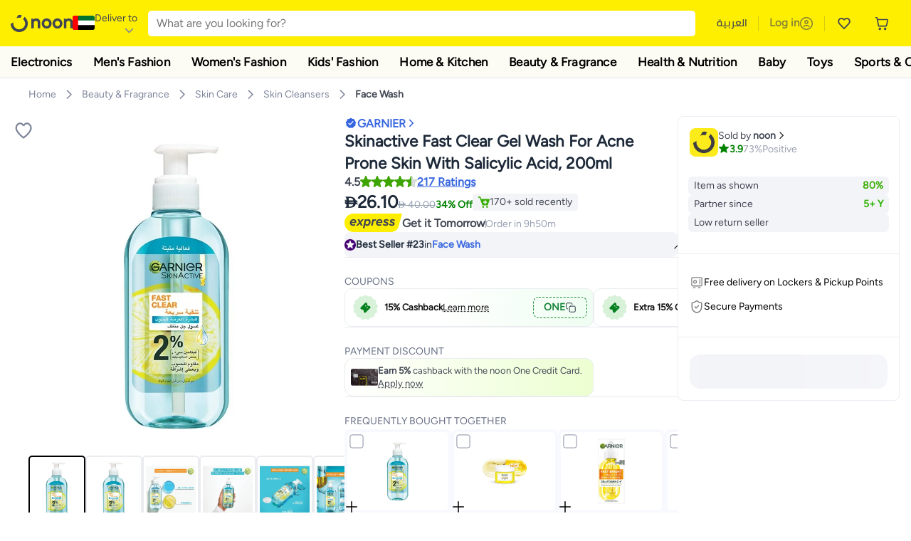

--- FILE ---
content_type: text/html; charset=utf-8
request_url: https://www.noon.com/uae-en/skinactive-fast-clear-gel-wash-for-acne-prone-skin-with-salicylic-acid-200ml/ZE69B979166C4E5F165E2Z/p/?o=e3d4aac9a3f78b8a
body_size: 66750
content:
<!DOCTYPE html><html lang="en-AE" dir="ltr" data-commit="9e9ae" data-version="4.1.48-develop"><head><meta charSet="utf-8"/><meta name="viewport" content="width=device-width, initial-scale=1"/><link rel="preload" as="image" href="https://f.nooncdn.com/s/app/com/common/images/flags/ae.svg"/><link rel="preload" as="image" href="https://f.nooncdn.com/s/app/com/noon/icons/down-chevron.svg"/><link rel="preload" href="https://f.nooncdn.com/s/app/com/noon/images/usp-icon-easy-retuns.svg" as="image"/><link rel="preload" href="https://f.nooncdn.com/s/app/com/noon/images/usp-icon-best-deals.svg" as="image"/><link rel="preload" href="https://f.nooncdn.com/s/app/com/noon/design-system/logos/noon-logo-en.svg" as="image"/><link rel="preload" as="image" href="https://f.nooncdn.com/s/app/com/noon/icons/magnifying-glass.svg"/><link rel="preload" as="image" href="https://f.nooncdn.com/s/app/com/noon/icons/wishlist-dark.svg"/><link rel="preload" href="https://f.nooncdn.com/s/app/com/noon/icons/cart_2.svg" as="image"/><link rel="preload" as="image" href="https://f.nooncdn.com/s/app/com/noon/design-system/simpleicons/chevron-left.svg"/><link rel="preload" as="image" href="https://f.nooncdn.com/s/app/com/noon/design-system/simpleicons/chevron-right.svg"/><link rel="stylesheet" href="https://z.nooncdn.com/s/app/2026/com/9e9aeefcd1c6eeea8344a26a0a013d6baa35c95f/bigalog/_next/_static/_next/static/chunks/dc46c2a2ccf09612.css" data-precedence="next"/><link rel="stylesheet" href="https://z.nooncdn.com/s/app/2026/com/9e9aeefcd1c6eeea8344a26a0a013d6baa35c95f/bigalog/_next/_static/_next/static/chunks/780de35baa090bc7.css" data-precedence="next"/><link rel="stylesheet" href="https://z.nooncdn.com/s/app/2026/com/9e9aeefcd1c6eeea8344a26a0a013d6baa35c95f/bigalog/_next/_static/_next/static/chunks/40cbdfb1b1092471.css" data-precedence="next"/><link rel="stylesheet" href="https://z.nooncdn.com/s/app/2026/com/9e9aeefcd1c6eeea8344a26a0a013d6baa35c95f/bigalog/_next/_static/_next/static/chunks/58bea161f933fe3b.css" data-precedence="next"/><link rel="stylesheet" href="https://z.nooncdn.com/s/app/2026/com/9e9aeefcd1c6eeea8344a26a0a013d6baa35c95f/bigalog/_next/_static/_next/static/chunks/6affe09e7baca483.css" data-precedence="next"/><link rel="stylesheet" href="https://z.nooncdn.com/s/app/2026/com/9e9aeefcd1c6eeea8344a26a0a013d6baa35c95f/bigalog/_next/_static/_next/static/chunks/f187cbf9bbad3cb1.css" data-precedence="next"/><link rel="stylesheet" href="https://z.nooncdn.com/s/app/2026/com/9e9aeefcd1c6eeea8344a26a0a013d6baa35c95f/bigalog/_next/_static/_next/static/chunks/037c73e17218da78.css" data-precedence="next"/><link rel="stylesheet" href="https://z.nooncdn.com/s/app/2026/com/9e9aeefcd1c6eeea8344a26a0a013d6baa35c95f/bigalog/_next/_static/_next/static/chunks/9f5a33de4d1e3b44.css" data-precedence="next"/><link rel="stylesheet" href="https://z.nooncdn.com/s/app/2026/com/9e9aeefcd1c6eeea8344a26a0a013d6baa35c95f/bigalog/_next/_static/_next/static/chunks/2c0c4887365e18c8.css" data-precedence="next"/><link rel="stylesheet" href="https://z.nooncdn.com/s/app/2026/com/9e9aeefcd1c6eeea8344a26a0a013d6baa35c95f/bigalog/_next/_static/_next/static/chunks/932e9576ef2c4d0d.css" data-precedence="next"/><link rel="stylesheet" href="https://z.nooncdn.com/s/app/2026/com/9e9aeefcd1c6eeea8344a26a0a013d6baa35c95f/bigalog/_next/_static/_next/static/chunks/a50eb19c08c9d68a.css" data-precedence="next"/><link rel="stylesheet" href="https://z.nooncdn.com/s/app/2026/com/9e9aeefcd1c6eeea8344a26a0a013d6baa35c95f/bigalog/_next/_static/_next/static/chunks/7f7424ce467a6589.css" data-precedence="next"/><link rel="stylesheet" href="https://z.nooncdn.com/s/app/2026/com/9e9aeefcd1c6eeea8344a26a0a013d6baa35c95f/bigalog/_next/_static/_next/static/chunks/a83b8a4b6a65d24d.css" data-precedence="next"/><link rel="stylesheet" href="https://z.nooncdn.com/s/app/2026/com/9e9aeefcd1c6eeea8344a26a0a013d6baa35c95f/bigalog/_next/_static/_next/static/chunks/32c393270fff429e.css" data-precedence="next"/><link rel="stylesheet" href="https://z.nooncdn.com/s/app/2026/com/9e9aeefcd1c6eeea8344a26a0a013d6baa35c95f/bigalog/_next/_static/_next/static/chunks/59822bf6bffa0514.css" data-precedence="next"/><link rel="stylesheet" href="https://z.nooncdn.com/s/app/2026/com/9e9aeefcd1c6eeea8344a26a0a013d6baa35c95f/bigalog/_next/_static/_next/static/chunks/39f50bcf19a3709d.css" data-precedence="next"/><link rel="stylesheet" href="https://z.nooncdn.com/s/app/2026/com/9e9aeefcd1c6eeea8344a26a0a013d6baa35c95f/bigalog/_next/_static/_next/static/chunks/afc4024acbc6b176.css" data-precedence="next"/><link rel="stylesheet" href="https://z.nooncdn.com/s/app/2026/com/9e9aeefcd1c6eeea8344a26a0a013d6baa35c95f/bigalog/_next/_static/_next/static/chunks/d2ad4dc3b934b4e4.css" data-precedence="next"/><link rel="stylesheet" href="https://z.nooncdn.com/s/app/2026/com/9e9aeefcd1c6eeea8344a26a0a013d6baa35c95f/bigalog/_next/_static/_next/static/chunks/e6fb77c68ca5b2cb.css" data-precedence="next"/><link rel="stylesheet" href="https://z.nooncdn.com/s/app/2026/com/9e9aeefcd1c6eeea8344a26a0a013d6baa35c95f/bigalog/_next/_static/_next/static/chunks/4140f3496710aeb5.css" data-precedence="next"/><link rel="stylesheet" href="https://z.nooncdn.com/s/app/2026/com/9e9aeefcd1c6eeea8344a26a0a013d6baa35c95f/bigalog/_next/_static/_next/static/chunks/a32725b49a0462d2.css" data-precedence="next"/><link rel="stylesheet" href="https://z.nooncdn.com/s/app/2026/com/9e9aeefcd1c6eeea8344a26a0a013d6baa35c95f/bigalog/_next/_static/_next/static/chunks/12576f2d27ebeee7.css" data-precedence="next"/><link rel="stylesheet" href="https://z.nooncdn.com/s/app/2026/com/9e9aeefcd1c6eeea8344a26a0a013d6baa35c95f/bigalog/_next/_static/_next/static/chunks/11899a10d49c3b66.css" data-precedence="next"/><link rel="stylesheet" href="https://z.nooncdn.com/s/app/2026/com/9e9aeefcd1c6eeea8344a26a0a013d6baa35c95f/bigalog/_next/_static/_next/static/chunks/3480b0d79b33a686.css" data-precedence="next"/><link rel="stylesheet" href="https://z.nooncdn.com/s/app/2026/com/9e9aeefcd1c6eeea8344a26a0a013d6baa35c95f/bigalog/_next/_static/_next/static/chunks/9a445b4013cb89d5.css" data-precedence="next"/><link rel="stylesheet" href="https://z.nooncdn.com/s/app/2026/com/9e9aeefcd1c6eeea8344a26a0a013d6baa35c95f/bigalog/_next/_static/_next/static/chunks/ecac6b45caf8403d.css" data-precedence="next"/><link rel="stylesheet" href="https://z.nooncdn.com/s/app/2026/com/9e9aeefcd1c6eeea8344a26a0a013d6baa35c95f/bigalog/_next/_static/_next/static/chunks/eb401361fdb95066.css" data-precedence="next"/><link rel="stylesheet" href="https://z.nooncdn.com/s/app/2026/com/9e9aeefcd1c6eeea8344a26a0a013d6baa35c95f/bigalog/_next/_static/_next/static/chunks/8a847760cd69689c.css" data-precedence="next"/><link rel="stylesheet" href="https://z.nooncdn.com/s/app/2026/com/9e9aeefcd1c6eeea8344a26a0a013d6baa35c95f/bigalog/_next/_static/_next/static/chunks/d3c4349c1ef8105a.css" data-precedence="next"/><link rel="stylesheet" href="https://z.nooncdn.com/s/app/2026/com/9e9aeefcd1c6eeea8344a26a0a013d6baa35c95f/bigalog/_next/_static/_next/static/chunks/3bc3d0f7ea809291.css" data-precedence="next"/><link rel="stylesheet" href="https://z.nooncdn.com/s/app/2026/com/9e9aeefcd1c6eeea8344a26a0a013d6baa35c95f/bigalog/_next/_static/_next/static/chunks/d0be3d8214ebb750.css" data-precedence="next"/><link rel="stylesheet" href="https://z.nooncdn.com/s/app/2026/com/9e9aeefcd1c6eeea8344a26a0a013d6baa35c95f/bigalog/_next/_static/_next/static/chunks/892bc94b08351703.css" data-precedence="next"/><link rel="stylesheet" href="https://z.nooncdn.com/s/app/2026/com/9e9aeefcd1c6eeea8344a26a0a013d6baa35c95f/bigalog/_next/_static/_next/static/chunks/23cde7c4006f438d.css" data-precedence="next"/><link rel="stylesheet" href="https://z.nooncdn.com/s/app/2026/com/9e9aeefcd1c6eeea8344a26a0a013d6baa35c95f/bigalog/_next/_static/_next/static/chunks/170758d2ac341e06.css" data-precedence="next"/><link rel="stylesheet" href="https://z.nooncdn.com/s/app/2026/com/9e9aeefcd1c6eeea8344a26a0a013d6baa35c95f/bigalog/_next/_static/_next/static/chunks/15bd407853812d5d.css" data-precedence="next"/><link rel="stylesheet" href="https://z.nooncdn.com/s/app/2026/com/9e9aeefcd1c6eeea8344a26a0a013d6baa35c95f/bigalog/_next/_static/_next/static/chunks/f090e0f7adf9cb18.css" data-precedence="next"/><link rel="stylesheet" href="https://z.nooncdn.com/s/app/2026/com/9e9aeefcd1c6eeea8344a26a0a013d6baa35c95f/bigalog/_next/_static/_next/static/chunks/e542208ef3676862.css" data-precedence="next"/><link rel="stylesheet" href="https://z.nooncdn.com/s/app/2026/com/9e9aeefcd1c6eeea8344a26a0a013d6baa35c95f/bigalog/_next/_static/_next/static/chunks/e5d18244db41aecd.css" data-precedence="next"/><link rel="stylesheet" href="https://z.nooncdn.com/s/app/2026/com/9e9aeefcd1c6eeea8344a26a0a013d6baa35c95f/bigalog/_next/_static/_next/static/chunks/087b0c302d034f33.css" data-precedence="next"/><link rel="stylesheet" href="https://z.nooncdn.com/s/app/2026/com/9e9aeefcd1c6eeea8344a26a0a013d6baa35c95f/bigalog/_next/_static/_next/static/chunks/5581de81240ab1d9.css" data-precedence="next"/><link rel="preload" as="script" fetchPriority="low" href="https://z.nooncdn.com/s/app/2026/com/9e9aeefcd1c6eeea8344a26a0a013d6baa35c95f/bigalog/_next/_static/_next/static/chunks/8d6cf7b680b1171e.js"/><script src="https://z.nooncdn.com/s/app/2026/com/9e9aeefcd1c6eeea8344a26a0a013d6baa35c95f/bigalog/_next/_static/_next/static/chunks/0893a276e6f03d96.js" async=""></script><script src="https://z.nooncdn.com/s/app/2026/com/9e9aeefcd1c6eeea8344a26a0a013d6baa35c95f/bigalog/_next/_static/_next/static/chunks/499c10c20ff98933.js" async=""></script><script src="https://z.nooncdn.com/s/app/2026/com/9e9aeefcd1c6eeea8344a26a0a013d6baa35c95f/bigalog/_next/_static/_next/static/chunks/a7d979f389123acc.js" async=""></script><script src="https://z.nooncdn.com/s/app/2026/com/9e9aeefcd1c6eeea8344a26a0a013d6baa35c95f/bigalog/_next/_static/_next/static/chunks/2334a0f0848b43fd.js" async=""></script><script src="https://z.nooncdn.com/s/app/2026/com/9e9aeefcd1c6eeea8344a26a0a013d6baa35c95f/bigalog/_next/_static/_next/static/chunks/turbopack-d0cc5eb00f999d2b.js" async=""></script><script src="https://z.nooncdn.com/s/app/2026/com/9e9aeefcd1c6eeea8344a26a0a013d6baa35c95f/bigalog/_next/_static/_next/static/chunks/f03bc69c4b6f4029.js" async=""></script><script src="https://z.nooncdn.com/s/app/2026/com/9e9aeefcd1c6eeea8344a26a0a013d6baa35c95f/bigalog/_next/_static/_next/static/chunks/70454e21155bdce4.js" async=""></script><script src="https://z.nooncdn.com/s/app/2026/com/9e9aeefcd1c6eeea8344a26a0a013d6baa35c95f/bigalog/_next/_static/_next/static/chunks/9718de99cf209a29.js" async=""></script><script src="https://z.nooncdn.com/s/app/2026/com/9e9aeefcd1c6eeea8344a26a0a013d6baa35c95f/bigalog/_next/_static/_next/static/chunks/19b6d04fc003c99a.js" async=""></script><script src="https://z.nooncdn.com/s/app/2026/com/9e9aeefcd1c6eeea8344a26a0a013d6baa35c95f/bigalog/_next/_static/_next/static/chunks/33122fd381aa7929.js" async=""></script><script src="https://z.nooncdn.com/s/app/2026/com/9e9aeefcd1c6eeea8344a26a0a013d6baa35c95f/bigalog/_next/_static/_next/static/chunks/e2ede0c190f29cf6.js" async=""></script><script src="https://z.nooncdn.com/s/app/2026/com/9e9aeefcd1c6eeea8344a26a0a013d6baa35c95f/bigalog/_next/_static/_next/static/chunks/e9b84805112a9549.js" async=""></script><script src="https://z.nooncdn.com/s/app/2026/com/9e9aeefcd1c6eeea8344a26a0a013d6baa35c95f/bigalog/_next/_static/_next/static/chunks/bcde35435a78d030.js" async=""></script><script src="https://z.nooncdn.com/s/app/2026/com/9e9aeefcd1c6eeea8344a26a0a013d6baa35c95f/bigalog/_next/_static/_next/static/chunks/6af74e58b43bfb9b.js" async=""></script><script src="https://z.nooncdn.com/s/app/2026/com/9e9aeefcd1c6eeea8344a26a0a013d6baa35c95f/bigalog/_next/_static/_next/static/chunks/59df8cbe969527dd.js" async=""></script><script src="https://z.nooncdn.com/s/app/2026/com/9e9aeefcd1c6eeea8344a26a0a013d6baa35c95f/bigalog/_next/_static/_next/static/chunks/72e8374db8a0b6ba.js" async=""></script><script src="https://z.nooncdn.com/s/app/2026/com/9e9aeefcd1c6eeea8344a26a0a013d6baa35c95f/bigalog/_next/_static/_next/static/chunks/eb98c9ddc2e9897f.js" async=""></script><script src="https://z.nooncdn.com/s/app/2026/com/9e9aeefcd1c6eeea8344a26a0a013d6baa35c95f/bigalog/_next/_static/_next/static/chunks/78fb505c240e4600.js" async=""></script><script src="https://z.nooncdn.com/s/app/2026/com/9e9aeefcd1c6eeea8344a26a0a013d6baa35c95f/bigalog/_next/_static/_next/static/chunks/3f85e1e42aebd4d8.js" async=""></script><script src="https://z.nooncdn.com/s/app/2026/com/9e9aeefcd1c6eeea8344a26a0a013d6baa35c95f/bigalog/_next/_static/_next/static/chunks/5efc663a877433e4.js" async=""></script><script src="https://z.nooncdn.com/s/app/2026/com/9e9aeefcd1c6eeea8344a26a0a013d6baa35c95f/bigalog/_next/_static/_next/static/chunks/bff5df064d2688ea.js" async=""></script><script src="https://z.nooncdn.com/s/app/2026/com/9e9aeefcd1c6eeea8344a26a0a013d6baa35c95f/bigalog/_next/_static/_next/static/chunks/944ab47697f7aa4e.js" async=""></script><script src="https://z.nooncdn.com/s/app/2026/com/9e9aeefcd1c6eeea8344a26a0a013d6baa35c95f/bigalog/_next/_static/_next/static/chunks/905d2b63d2c0f517.js" async=""></script><script src="https://z.nooncdn.com/s/app/2026/com/9e9aeefcd1c6eeea8344a26a0a013d6baa35c95f/bigalog/_next/_static/_next/static/chunks/aa43f9d5a8728c9a.js" async=""></script><script src="https://z.nooncdn.com/s/app/2026/com/9e9aeefcd1c6eeea8344a26a0a013d6baa35c95f/bigalog/_next/_static/_next/static/chunks/5896d5bf112c8c8a.js" async=""></script><script src="https://z.nooncdn.com/s/app/2026/com/9e9aeefcd1c6eeea8344a26a0a013d6baa35c95f/bigalog/_next/_static/_next/static/chunks/28ac906ed9b053c3.js" async=""></script><script src="https://z.nooncdn.com/s/app/2026/com/9e9aeefcd1c6eeea8344a26a0a013d6baa35c95f/bigalog/_next/_static/_next/static/chunks/1428ac38e84f73d2.js" async=""></script><script src="https://z.nooncdn.com/s/app/2026/com/9e9aeefcd1c6eeea8344a26a0a013d6baa35c95f/bigalog/_next/_static/_next/static/chunks/9b058fd4fbed6a04.js" async=""></script><script src="https://z.nooncdn.com/s/app/2026/com/9e9aeefcd1c6eeea8344a26a0a013d6baa35c95f/bigalog/_next/_static/_next/static/chunks/a5d754fb2c65eaa0.js" async=""></script><script src="https://z.nooncdn.com/s/app/2026/com/9e9aeefcd1c6eeea8344a26a0a013d6baa35c95f/bigalog/_next/_static/_next/static/chunks/618ce7f44945f831.js" async=""></script><script src="https://z.nooncdn.com/s/app/2026/com/9e9aeefcd1c6eeea8344a26a0a013d6baa35c95f/bigalog/_next/_static/_next/static/chunks/c86d792f72d23fbc.js" async=""></script><script src="https://z.nooncdn.com/s/app/2026/com/9e9aeefcd1c6eeea8344a26a0a013d6baa35c95f/bigalog/_next/_static/_next/static/chunks/d5173b8371c99ef4.js" async=""></script><script src="https://z.nooncdn.com/s/app/2026/com/9e9aeefcd1c6eeea8344a26a0a013d6baa35c95f/bigalog/_next/_static/_next/static/chunks/c5fd67a5cec3d4f0.js" async=""></script><script src="https://z.nooncdn.com/s/app/2026/com/9e9aeefcd1c6eeea8344a26a0a013d6baa35c95f/bigalog/_next/_static/_next/static/chunks/d7701c29cd00cfc6.js" async=""></script><script src="https://z.nooncdn.com/s/app/2026/com/9e9aeefcd1c6eeea8344a26a0a013d6baa35c95f/bigalog/_next/_static/_next/static/chunks/7b0991bdcfb7a262.js" async=""></script><script src="https://z.nooncdn.com/s/app/2026/com/9e9aeefcd1c6eeea8344a26a0a013d6baa35c95f/bigalog/_next/_static/_next/static/chunks/4d252308c9b99f09.js" async=""></script><script src="https://z.nooncdn.com/s/app/2026/com/9e9aeefcd1c6eeea8344a26a0a013d6baa35c95f/bigalog/_next/_static/_next/static/chunks/2dc5d3fc79a282ae.js" async=""></script><script src="https://z.nooncdn.com/s/app/2026/com/9e9aeefcd1c6eeea8344a26a0a013d6baa35c95f/bigalog/_next/_static/_next/static/chunks/1e47e672cdbc644d.js" async=""></script><script src="https://z.nooncdn.com/s/app/2026/com/9e9aeefcd1c6eeea8344a26a0a013d6baa35c95f/bigalog/_next/_static/_next/static/chunks/fc10ccea6359d5a3.js" async=""></script><script src="https://z.nooncdn.com/s/app/2026/com/9e9aeefcd1c6eeea8344a26a0a013d6baa35c95f/bigalog/_next/_static/_next/static/chunks/487b41482948e965.js" async=""></script><script src="https://z.nooncdn.com/s/app/2026/com/9e9aeefcd1c6eeea8344a26a0a013d6baa35c95f/bigalog/_next/_static/_next/static/chunks/4873a9449446e1dd.js" async=""></script><script src="https://z.nooncdn.com/s/app/2026/com/9e9aeefcd1c6eeea8344a26a0a013d6baa35c95f/bigalog/_next/_static/_next/static/chunks/08c0ab0eb3568623.js" async=""></script><script src="https://z.nooncdn.com/s/app/2026/com/9e9aeefcd1c6eeea8344a26a0a013d6baa35c95f/bigalog/_next/_static/_next/static/chunks/b7c08c32b7ca57da.js" async=""></script><script src="https://z.nooncdn.com/s/app/2026/com/9e9aeefcd1c6eeea8344a26a0a013d6baa35c95f/bigalog/_next/_static/_next/static/chunks/7bbbc62cb20327ff.js" async=""></script><script src="https://z.nooncdn.com/s/app/2026/com/9e9aeefcd1c6eeea8344a26a0a013d6baa35c95f/bigalog/_next/_static/_next/static/chunks/c35f7893f521e5c1.js" async=""></script><script src="https://z.nooncdn.com/s/app/2026/com/9e9aeefcd1c6eeea8344a26a0a013d6baa35c95f/bigalog/_next/_static/_next/static/chunks/ec4c1fe984f729cb.js" async=""></script><script src="https://z.nooncdn.com/s/app/2026/com/9e9aeefcd1c6eeea8344a26a0a013d6baa35c95f/bigalog/_next/_static/_next/static/chunks/c16050e860232f0a.js" async=""></script><script src="https://z.nooncdn.com/s/app/2026/com/9e9aeefcd1c6eeea8344a26a0a013d6baa35c95f/bigalog/_next/_static/_next/static/chunks/cb593a9d19b410c5.js" async=""></script><link rel="preload" href="https://f.nooncdn.com/s/app/com/noon/images/support-help-center.svg" as="image"/><link rel="preload" href="https://f.nooncdn.com/s/app/com/noon/images/support-email.svg" as="image"/><link rel="preload" href="https://f.nooncdn.com/s/app/com/noon/images/social-media-footer-facebook.svg" as="image"/><link rel="preload" href="https://f.nooncdn.com/s/app/com/noon/images/social-media-footer-x-v2.svg" as="image"/><link rel="preload" href="https://f.nooncdn.com/s/app/com/noon/images/social-media-footer-instagram.svg" as="image"/><link rel="preload" href="https://f.nooncdn.com/s/app/com/noon/images/social-media-footer-linkedIn.svg" as="image"/><link rel="preload" href="https://f.nooncdn.com/s/app/com/noon/icons/user-circle.svg" as="image"/><link rel="preload" as="image" href="https://f.nooncdn.com/s/app/com/noon/images/media-placeholder.svg"/><link rel="preload" as="image" href="https://f.nooncdn.com/p/pzsku/ZE69B979166C4E5F165E2Z/45/_/1690790079/8e18e356-59d3-43e8-a74a-d3d74a6eec1a.jpg?width=800"/><link rel="preload" as="image" href="https://f.nooncdn.com/p/pzsku/ZE69B979166C4E5F165E2Z/45/_/1690790079/8e18e356-59d3-43e8-a74a-d3d74a6eec1a.jpg?width=original"/><link rel="preload" as="image" href="https://f.nooncdn.com/p/pzsku/ZE69B979166C4E5F165E2Z/45/_/1690790076/a3cbba1f-55fe-4ca7-97e9-50a8bbc061c1.jpg?width=800"/><link rel="preload" as="image" href="https://f.nooncdn.com/p/pzsku/ZE69B979166C4E5F165E2Z/45/_/1690790078/fcf916b3-46a0-4f7f-8780-087ca517c1e2.jpg?width=800"/><link rel="preload" as="image" href="https://f.nooncdn.com/p/pzsku/ZE69B979166C4E5F165E2Z/45/_/1690790077/16f9034c-6dad-4339-85a4-e1585a0e9399.jpg?width=800"/><link rel="preload" as="image" href="https://f.nooncdn.com/p/pzsku/ZE69B979166C4E5F165E2Z/45/_/1690790079/a934373b-e063-48d4-be80-b3eebc5c7785.jpg?width=800"/><link rel="preload" as="image" href="https://f.nooncdn.com/p/pzsku/ZE69B979166C4E5F165E2Z/45/_/1690790077/6cb91a82-a907-40fa-83f6-9906c0230e5b.jpg?width=800"/><link rel="preload" as="image" href="https://f.nooncdn.com/p/pzsku/ZE69B979166C4E5F165E2Z/45/_/1690790078/92aebec7-6629-41d1-9757-9b0f7e9a426d.jpg?width=800"/><link rel="preload" as="image" href="https://f.nooncdn.com/s/app/com/noon/icons/left-chevron-white.svg"/><link rel="preload" as="image" href="https://f.nooncdn.com/s/app/com/noon/icons/right-chevron-white.svg"/><link rel="preload" as="image" href="https://f.nooncdn.com/p/pzsku/ZE69B979166C4E5F165E2Z/45/_/1690790079/8e18e356-59d3-43e8-a74a-d3d74a6eec1a.jpg?width=320"/><link rel="preload" as="image" href="https://f.nooncdn.com/s/app/com/noon/icons/magnify-zoom-mono-icon.svg"/><link rel="preload" as="image" href="https://f.nooncdn.com/s/app/com/noon/icons/verified_check_circle.svg"/><link rel="preload" as="image" href="https://f.nooncdn.com/s/app/com/noon/icons/chevron-blue-right.svg"/><link rel="preload" as="image" href="https://f.nooncdn.com/s/app/com/noon/design-system/simpleicons/star-filled-v2.svg"/><link rel="preload" as="image" href="https://f.nooncdn.com/mpcms/EN0001/assets/f7013d8c-e4ef-4ebe-92d4-a36f4f20f0f0.png"/><link rel="preload" as="image" href="https://f.nooncdn.com/mpcms/EN0001/assets/77701d64-1162-4836-93f9-584b39add4fd.png"/><link rel="preload" as="image" href="https://f.nooncdn.com/mpcms/EN0001/assets/bbe527b1-1a11-432b-ab8c-967aef1f011e.png"/><link rel="preload" as="image" href="https://f.nooncdn.com/s/app/com/noon/images/fulfilment_express_v3-en.svg"/><link rel="preload" as="image" href="https://f.nooncdn.com/s/app/com/noon/icons/new-coupon.svg"/><link rel="preload" as="image" href="https://f.nooncdn.com/s/app/com/noon/icons/coupon-copy.svg"/><link rel="preload" as="image" href="https://f.nooncdn.com/mpcms/EN0001/assets/bf9df54f-4cc8-47b9-8d92-3c6ea5e22087.png"/><link rel="preload" as="image" href="https://f.nooncdn.com/s/app/com/noon/icons/checkbox-square_unchecked.svg"/><link rel="preload" as="image" href="https://f.nooncdn.com/s/app/com/noon/icons/plus-black.svg"/><link rel="preload" as="image" href="https://f.nooncdn.com/s/app/com/noon/icons/locker-delivery-mono-icon.svg"/><link rel="preload" as="image" href="https://f.nooncdn.com/s/app/com/noon/icons/payment-shield-mono-icon.svg"/><link rel="preload" as="image" href="https://f.nooncdn.com/s/app/com/noon/icons/minus-white.svg"/><link rel="preload" as="image" href="https://f.nooncdn.com/s/app/com/noon/icons/plus-white.svg"/><link rel="preload" as="image" href="https://f.nooncdn.com/s/app/com/noon/icons/arrow-up-white.svg"/><meta name="theme-color" content="#feee00"/><link rel="icon" type="image/x-icon" href="https://f.nooncdn.com/s/app/com/noon/icons/favicon_v4/favicon.ico"/><link rel="apple-touch-icon" sizes="180x180" href="https://f.nooncdn.com/s/app/com/noon/icons/favicon_v4/apple-touch-icon.png"/><link rel="icon" type="image/png" sizes="32x32" href="https://f.nooncdn.com/s/app/com/noon/icons/favicon_v4/favicon-32x32.png"/><link rel="icon" type="image/png" sizes="16x16" href="https://f.nooncdn.com/s/app/com/noon/icons/favicon_v4/favicon-16x16.png"/><link rel="canonical" href="https://www.noon.com/uae-en/skinactive-fast-clear-gel-wash-for-acne-prone-skin-with-salicylic-acid-200ml/ZE69B979166C4E5F165E2Z/p/"/><link rel="alternate" hrefLang="en-AE" href="https://www.noon.com/uae-en/skinactive-fast-clear-gel-wash-for-acne-prone-skin-with-salicylic-acid-200ml/ZE69B979166C4E5F165E2Z/p/"/><link rel="alternate" hrefLang="ar-AE" href="https://www.noon.com/uae-ar/skinactive-fast-clear-gel-wash-for-acne-prone-skin-with-salicylic-acid-200ml/ZE69B979166C4E5F165E2Z/p/"/><link rel="alternate" hrefLang="en-SA" href="https://www.noon.com/saudi-en/skinactive-fast-clear-gel-wash-for-acne-prone-skin-with-salicylic-acid-200ml/ZE69B979166C4E5F165E2Z/p/"/><link rel="alternate" hrefLang="ar-SA" href="https://www.noon.com/saudi-ar/skinactive-fast-clear-gel-wash-for-acne-prone-skin-with-salicylic-acid-200ml/ZE69B979166C4E5F165E2Z/p/"/><link rel="alternate" hrefLang="en-EG" href="https://www.noon.com/egypt-en/skinactive-fast-clear-gel-wash-for-acne-prone-skin-with-salicylic-acid-200ml/ZE69B979166C4E5F165E2Z/p/"/><link rel="alternate" hrefLang="ar-EG" href="https://www.noon.com/egypt-ar/skinactive-fast-clear-gel-wash-for-acne-prone-skin-with-salicylic-acid-200ml/ZE69B979166C4E5F165E2Z/p/"/><link rel="alternate" hrefLang="en-KW" href="https://www.noon.com/kuwait-en/skinactive-fast-clear-gel-wash-for-acne-prone-skin-with-salicylic-acid-200ml/ZE69B979166C4E5F165E2Z/p/"/><link rel="alternate" hrefLang="ar-KW" href="https://www.noon.com/kuwait-ar/skinactive-fast-clear-gel-wash-for-acne-prone-skin-with-salicylic-acid-200ml/ZE69B979166C4E5F165E2Z/p/"/><link rel="alternate" hrefLang="en-BH" href="https://www.noon.com/bahrain-en/skinactive-fast-clear-gel-wash-for-acne-prone-skin-with-salicylic-acid-200ml/ZE69B979166C4E5F165E2Z/p/"/><link rel="alternate" hrefLang="ar-BH" href="https://www.noon.com/bahrain-ar/skinactive-fast-clear-gel-wash-for-acne-prone-skin-with-salicylic-acid-200ml/ZE69B979166C4E5F165E2Z/p/"/><link rel="alternate" hrefLang="en-QA" href="https://www.noon.com/qatar-en/skinactive-fast-clear-gel-wash-for-acne-prone-skin-with-salicylic-acid-200ml/ZE69B979166C4E5F165E2Z/p/"/><link rel="alternate" hrefLang="ar-QA" href="https://www.noon.com/qatar-ar/skinactive-fast-clear-gel-wash-for-acne-prone-skin-with-salicylic-acid-200ml/ZE69B979166C4E5F165E2Z/p/"/><link rel="alternate" hrefLang="en-OM" href="https://www.noon.com/oman-en/skinactive-fast-clear-gel-wash-for-acne-prone-skin-with-salicylic-acid-200ml/ZE69B979166C4E5F165E2Z/p/"/><link rel="alternate" hrefLang="ar-OM" href="https://www.noon.com/oman-ar/skinactive-fast-clear-gel-wash-for-acne-prone-skin-with-salicylic-acid-200ml/ZE69B979166C4E5F165E2Z/p/"/><title>garnier Skinactive Fast Clear Gel Wash For Acne Prone Skin With Salicylic Acid, 200ml | Best Price UAE | Dubai, Abu Dhabi</title><meta name="description" content="Online shopping for garnier. Trusted Shipping to Dubai, Abu Dhabi and all UAE ✓ Great Prices ✓ Secure Shopping ✓ 100% Contactless ✓ Easy Free Returns ✓ Cash on Delivery. Shop Now"/><meta name="application-name" content="noon.com"/><meta name="author" content="noon.com"/><meta name="keywords" content="garnier,skinactive,fast,clear,gel,wash,acne,prone,skin,salicylic,acid,200ml,uae,dubai,abu,dhabi"/><meta name="publisher" content="https://www.noon.com/uae-en"/><meta name="robots" content="index,follow"/><meta property="og:title" content="garnier Skinactive Fast Clear Gel Wash For Acne Prone Skin With Salicylic Acid, 200ml | Best Price UAE | Dubai, Abu Dhabi"/><meta property="og:description" content="Online shopping for garnier. Trusted Shipping to Dubai, Abu Dhabi and all UAE ✓ Great Prices ✓ Secure Shopping ✓ 100% Contactless ✓ Easy Free Returns ✓ Cash on Delivery. Shop Now"/><meta property="og:url" content="https://www.noon.com/uae-en/"/><meta property="og:site_name" content="noon.com"/><meta property="og:locale" content="en_ae"/><meta property="og:image" content="https://f.nooncdn.com/p/pzsku/ZE69B979166C4E5F165E2Z/45/_/1690790079/8e18e356-59d3-43e8-a74a-d3d74a6eec1a.jpg?width=1200"/><meta property="og:image:width" content="1200"/><meta property="og:image:height" content="628"/><meta property="og:type" content="website"/><meta name="twitter:card" content="summary_large_image"/><meta name="twitter:site" content="@noon"/><meta name="twitter:creator" content="@noon"/><meta name="twitter:title" content="garnier Skinactive Fast Clear Gel Wash For Acne Prone Skin With Salicylic Acid, 200ml | Best Price UAE | Dubai, Abu Dhabi"/><meta name="twitter:description" content="Online shopping for garnier. Trusted Shipping to Dubai, Abu Dhabi and all UAE ✓ Great Prices ✓ Secure Shopping ✓ 100% Contactless ✓ Easy Free Returns ✓ Cash on Delivery. Shop Now"/><meta name="twitter:image" content="https://f.nooncdn.com/p/pzsku/ZE69B979166C4E5F165E2Z/45/_/1690790079/8e18e356-59d3-43e8-a74a-d3d74a6eec1a.jpg?width=1200"/><meta name="twitter:image:width" content="1200"/><meta name="twitter:image:height" content="628"/><script>(self.__next_s=self.__next_s||[]).push([0,{"type":"application/ld+json","children":"{\"@context\":\"https://schema.org\",\"@type\":\"Organization\",\"name\":\"noon\",\"url\":\"https://www.noon.com/uae-en\",\"logo\":\"https://f.nooncdn.com/s/app/com/noon/images/opengraph/common.png\",\"publisher\":{\"@type\":\"Organization\",\"name\":\"noon\"}}","id":"base-schema-0"}])</script><script>(self.__next_s=self.__next_s||[]).push([0,{"type":"application/ld+json","children":"{\"@context\":\"https://schema.org\",\"@type\":\"WebSite\",\"name\":\"noon\",\"url\":\"https://www.noon.com/uae-en\",\"potentialAction\":{\"@type\":\"SearchAction\",\"target\":\"https://www.noon.com/uae-en/search?q={search_term_string}\",\"query-input\":\"required name=search_term_string\"}}","id":"base-schema-1"}])</script><script>(self.__next_s=self.__next_s||[]).push([0,{"type":"application/ld+json","children":"{\"@context\":\"https://schema.org\",\"@type\":\"LocalBusiness\",\"name\":\"noon\",\"description\":\"noon is an e-commerce shopping website founded in 2016, owned by the Saudi Public Investment Fund, Emirati businessman Mohamed Alabbar, and other investors.\",\"url\":\"https://www.noon.com/uae-en\",\"telephone\":\"+971551972585\",\"address\":{\"@type\":\"PostalAddress\",\"streetAddress\":\"Boulevard Plaza Tower 2, Sheikh Mohammed bin Rashid Boulevard\",\"addressLocality\":\"Dubai\",\"addressRegion\":\"Dubai\",\"postalCode\":\"454602\",\"addressCountry\":\"AE\"},\"geo\":{\"@type\":\"GeoCoordinates\",\"latitude\":\"25.199913147732847\",\"longitude\":\"55.27387149666113\"},\"image\":\"https://f.nooncdn.com/s/app/com/noon/images/opengraph/common.png\",\"openingHoursSpecification\":[{\"@type\":\"OpeningHoursSpecification\",\"opens\":\"09:00\",\"closes\":\"17:00\",\"dayOfWeek\":[\"Monday\",\"Tuesday\",\"Wednesday\",\"Thursday\",\"Friday\"]}],\"priceRange\":\"$ - $$$\"}","id":"base-schema-2"}])</script><script>(self.__next_s=self.__next_s||[]).push([0,{"type":"application/ld+json","children":"{\"@context\":\"https://schema.org\",\"@type\":\"SocialProfile\",\"name\":\"noon\",\"url\":\"https://www.noon.com/uae-en\",\"sameAs\":[\"https://www.facebook.com/noon\",\"https://twitter.com/noon\",\"https://www.instagram.com/noon\",\"https://www.linkedin.com/company/noon\"]}","id":"base-schema-3"}])</script><script>(self.__next_s=self.__next_s||[]).push([0,{"type":"application/ld+json","children":"{\"@context\":\"https://schema.org\",\"@type\":\"ContactPoint\",\"telephone\":\"+971551972585\",\"contactType\":\"Customer Service\",\"areaServed\":\"AE, SA, EG, KW, OM, QA, BH\",\"availableLanguage\":[\"English\",\"Arabic\"]}","id":"base-schema-4"}])</script><script src="https://z.nooncdn.com/s/app/2026/com/9e9aeefcd1c6eeea8344a26a0a013d6baa35c95f/bigalog/_next/_static/_next/static/chunks/a6dad97d9634a72d.js" noModule=""></script>
<script>(window.BOOMR_mq=window.BOOMR_mq||[]).push(["addVar",{"rua.upush":"false","rua.cpush":"true","rua.upre":"false","rua.cpre":"true","rua.uprl":"false","rua.cprl":"false","rua.cprf":"false","rua.trans":"SJ-41ae4429-661e-44a0-8f98-d0704bfbf23b","rua.cook":"false","rua.ims":"false","rua.ufprl":"false","rua.cfprl":"false","rua.isuxp":"false","rua.texp":"norulematch","rua.ceh":"false","rua.ueh":"false","rua.ieh.st":"0"}]);</script>
                              <script>!function(a){var e="https://s.go-mpulse.net/boomerang/",t="addEventListener";if("False"=="True")a.BOOMR_config=a.BOOMR_config||{},a.BOOMR_config.PageParams=a.BOOMR_config.PageParams||{},a.BOOMR_config.PageParams.pci=!0,e="https://s2.go-mpulse.net/boomerang/";if(window.BOOMR_API_key="BBMXM-YSEHP-8STBQ-XZXNZ-PUT3F",function(){function n(e){a.BOOMR_onload=e&&e.timeStamp||(new Date).getTime()}if(!a.BOOMR||!a.BOOMR.version&&!a.BOOMR.snippetExecuted){a.BOOMR=a.BOOMR||{},a.BOOMR.snippetExecuted=!0;var i,_,o,r=document.createElement("iframe");if(a[t])a[t]("load",n,!1);else if(a.attachEvent)a.attachEvent("onload",n);r.src="javascript:void(0)",r.title="",r.role="presentation",(r.frameElement||r).style.cssText="width:0;height:0;border:0;display:none;",o=document.getElementsByTagName("script")[0],o.parentNode.insertBefore(r,o);try{_=r.contentWindow.document}catch(O){i=document.domain,r.src="javascript:var d=document.open();d.domain='"+i+"';void(0);",_=r.contentWindow.document}_.open()._l=function(){var a=this.createElement("script");if(i)this.domain=i;a.id="boomr-if-as",a.src=e+"BBMXM-YSEHP-8STBQ-XZXNZ-PUT3F",BOOMR_lstart=(new Date).getTime(),this.body.appendChild(a)},_.write("<bo"+'dy onload="document._l();">'),_.close()}}(),"".length>0)if(a&&"performance"in a&&a.performance&&"function"==typeof a.performance.setResourceTimingBufferSize)a.performance.setResourceTimingBufferSize();!function(){if(BOOMR=a.BOOMR||{},BOOMR.plugins=BOOMR.plugins||{},!BOOMR.plugins.AK){var e="true"=="true"?1:0,t="",n="amkycqix3yiqm2lzkova-f-2d2cd0aed-clientnsv4-s.akamaihd.net",i="false"=="true"?2:1,_={"ak.v":"39","ak.cp":"652853","ak.ai":parseInt("425089",10),"ak.ol":"0","ak.cr":18,"ak.ipv":4,"ak.proto":"h2","ak.rid":"8557a046","ak.r":50896,"ak.a2":e,"ak.m":"dsca","ak.n":"essl","ak.bpcip":"3.21.129.0","ak.cport":58038,"ak.gh":"23.33.24.4","ak.quicv":"","ak.tlsv":"tls1.3","ak.0rtt":"","ak.0rtt.ed":"","ak.csrc":"-","ak.acc":"","ak.t":"1769558954","ak.ak":"hOBiQwZUYzCg5VSAfCLimQ==WDVgG2G93EvM6MqGabbUhOMsadtcKbGwCnT+E2Z+HTTiBdxxMjkQ5isz043epqBfvfH0+ONVPR05+oyhhKii/gmJZzQ3Mh/brZCDv4orRuj3MrKZWHEJD6tJxsK/hccLzHgFrZShgcPWTfe/[base64]/mmdJgOUTSDjidMClLWfG+tqdQdJMauwwhD3IyIdha4=","ak.pv":"158","ak.dpoabenc":"","ak.tf":i};if(""!==t)_["ak.ruds"]=t;var o={i:!1,av:function(e){var t="http.initiator";if(e&&(!e[t]||"spa_hard"===e[t]))_["ak.feo"]=void 0!==a.aFeoApplied?1:0,BOOMR.addVar(_)},rv:function(){var a=["ak.bpcip","ak.cport","ak.cr","ak.csrc","ak.gh","ak.ipv","ak.m","ak.n","ak.ol","ak.proto","ak.quicv","ak.tlsv","ak.0rtt","ak.0rtt.ed","ak.r","ak.acc","ak.t","ak.tf"];BOOMR.removeVar(a)}};BOOMR.plugins.AK={akVars:_,akDNSPreFetchDomain:n,init:function(){if(!o.i){var a=BOOMR.subscribe;a("before_beacon",o.av,null,null),a("onbeacon",o.rv,null,null),o.i=!0}return this},is_complete:function(){return!0}}}}()}(window);</script></head><body><div hidden=""><!--$--><!--/$--></div><section aria-label="Notifications alt+T" tabindex="-1" aria-live="polite" aria-relevant="additions text" aria-atomic="false"></section><!--$--><!--/$--><!--$--><!--/$--><div id="default-header-desktop" class="HeaderDesktop-module-scss-module__IMK4bG__headerWrapper"><div class="hideForDesktop"><div class="SupportBar-module-scss-module__sLi7NG__supportBarWrapper"><div class="siteWidthContainer SupportBar-module-scss-module__sLi7NG__supportBarInnerCtr"><div class="SupportBar-module-scss-module__sLi7NG__localeSettings"><button class="LanguageSelector-module-scss-module__nhnEqW__option" data-qa="lnk_languageSelector_supportbar">العربية</button><div class="DeliveryLocationSelector-module-scss-module__hgotlq__wrapper" data-qa="support-country-select"><button class="DeliveryLocationSelector-module-scss-module__hgotlq__container"><img class="DeliveryLocationSelector-module-scss-module__hgotlq__flagIcon" src="https://f.nooncdn.com/s/app/com/common/images/flags/ae.svg" alt="country-ae"/><span class="DeliveryLocationSelector-module-scss-module__hgotlq__addressContainer"><span class="DeliveryLocationSelector-module-scss-module__hgotlq__label">Deliver to</span><div class="DeliveryLocationSelector-module-scss-module__hgotlq__defaultAddress"><span class="DeliveryLocationSelector-module-scss-module__hgotlq__longText"></span><img class="DeliveryLocationSelector-module-scss-module__hgotlq__chevronDown" src="https://f.nooncdn.com/s/app/com/noon/icons/down-chevron.svg" width="15" height="15" alt="chevronDown" style="width:15px;height:15px" loading="eager"/></div></span></button></div></div><ul class="SupportBar-module-scss-module__sLi7NG__usps"><li class="SupportBar-module-scss-module__sLi7NG__uspsItem"><img src="https://f.nooncdn.com/s/app/com/noon/images/usp-icon-easy-retuns.svg" alt="usp_easy_retuns" loading="eager"/><span class="SupportBar-module-scss-module__sLi7NG__uspsText" data-qa="lbl_UspFreeReturns">Free &amp; Easy Returns</span></li><li class="SupportBar-module-scss-module__sLi7NG__uspsItem"><img src="https://f.nooncdn.com/s/app/com/noon/images/usp-icon-best-deals.svg" alt="usp_best_deals" loading="eager"/><span class="SupportBar-module-scss-module__sLi7NG__uspsText" data-qa="lbl_UspBestDeals">Best Deals</span></li></ul></div></div></div><header class="HeaderDesktop-module-scss-module__IMK4bG__headerContainer"><div class="siteWidthContainer HeaderDesktop-module-scss-module__IMK4bG__headerInnerCtr"><a id="btn_logo" data-qa="header-noon-logo" href="/uae-en/"><img class="NoonLogo-module-scss-module__Rf_32W__logo" src="https://f.nooncdn.com/s/app/com/noon/design-system/logos/noon-logo-en.svg" alt="noon" loading="eager"/></a><div class="HeaderDesktop-module-scss-module__IMK4bG__localeSettings"><div class="DeliveryLocationSelector-module-scss-module__hgotlq__wrapper" data-qa="country-select"><button class="DeliveryLocationSelector-module-scss-module__hgotlq__container"><img class="DeliveryLocationSelector-module-scss-module__hgotlq__flagIcon" src="https://f.nooncdn.com/s/app/com/common/images/flags/ae.svg" alt="country-ae"/><span class="DeliveryLocationSelector-module-scss-module__hgotlq__addressContainer"><span class="DeliveryLocationSelector-module-scss-module__hgotlq__label">Deliver to</span><div class="DeliveryLocationSelector-module-scss-module__hgotlq__defaultAddress"><span class="DeliveryLocationSelector-module-scss-module__hgotlq__longText"></span><img class="DeliveryLocationSelector-module-scss-module__hgotlq__chevronDown" src="https://f.nooncdn.com/s/app/com/noon/icons/down-chevron.svg" width="15" height="15" alt="chevronDown" style="width:15px;height:15px" loading="eager"/></div></span></button></div></div><div class="DesktopSiteSearch-module-scss-module__iFWgqW__wrapper HeaderDesktop-module-scss-module__IMK4bG__searchWrapper"><div class="DesktopInput-module-scss-module__WWfhAW__inputWrapper"><div class="DesktopInput-module-scss-module__WWfhAW__iconWrapper DesktopInput-module-scss-module__WWfhAW__searchIcon DesktopInput-module-scss-module__WWfhAW__searchIconHidden"><img src="https://f.nooncdn.com/s/app/com/noon/icons/magnifying-glass.svg" alt="search" width="24" height="24" style="width:24;height:24" loading="eager"/></div><input id="search-input" class="DesktopInput-module-scss-module__WWfhAW__searchInput" placeholder="What are you looking for?" autoComplete="off" name="site-search" value=""/><div class="DesktopInput-module-scss-module__WWfhAW__iconWrapper"></div></div><div class="DesktopSiteSearch-module-scss-module__iFWgqW__suggestions"></div></div><div class="showForDesktop"><div class="HeaderDesktop-module-scss-module__IMK4bG__languageSelectorCtr"><button class="LanguageSelector-module-scss-module__nhnEqW__option" data-qa="lnk_languageSelector_header-desktop">العربية</button></div></div><span class="HeaderDesktop-module-scss-module__IMK4bG__separator"></span><div class="UserMenu-module-scss-module__kzJHyW__container"><button disabled="" type="button" aria-busy="true" class="UserMenu-module-scss-module__kzJHyW__trigger UserMenu-module-scss-module__kzJHyW__triggerLoadDisabled"><span class="UserMenuTrigger-module-scss-module__qt_XKW__userText">Log in</span><img src="https://f.nooncdn.com/s/app/com/noon/icons/user-circle.svg" alt="Open Login Modal" width="20" height="20" style="width:20px;height:20px" loading="eager"/></button></div><span class="HeaderDesktop-module-scss-module__IMK4bG__separator"></span><a class="WishlistLink-module-scss-module__5xTplq__wishlistLink" data-qa="btn_wishlistLink-Header-Desktop" href="/uae-en/wishlist/"><div class="WishlistLink-module-scss-module__5xTplq__iconContainer"><img alt="wishlist" src="https://f.nooncdn.com/s/app/com/noon/icons/wishlist-dark.svg" width="24px" height="24px" style="width:24px;height:24px" loading="eager"/></div></a><a class="CartLink-module-scss-module__9FsFlW__cartLink" data-qa="btn_cartLink-Header-Desktop" href="/uae-en/cart/"><div class="CartLink-module-scss-module__9FsFlW__iconContainer"><img alt="cart" src="https://f.nooncdn.com/s/app/com/noon/icons/cart_2.svg" width="22px" height="22px" style="width:22px;height:22px" loading="eager"/></div></a></div></header><div class="SiteNavigation-module-scss-module__yCFKHW__container"><div class="SiteNavigationClient-module-scss-module__4jdJkG__wrapper" style="--transition-duration:300ms"><div class="siteWidthContainer SiteNavigation-module-scss-module__yCFKHW__content"><div class="NavigationScrollHandler-module-scss-module__0FQznW__wrapper"><div class="NavigationScrollHandler-module-scss-module__0FQznW__buttonWrapper"><button class="NavigationScrollHandler-module-scss-module__0FQznW__chevronWrapper NavigationScrollHandler-module-scss-module__0FQznW__chevronLeft"><img alt="chevronLeft" class="Icon-module-scss-module__HDcGfa__icon Icon-module-scss-module__HDcGfa__noonBlack Icon-module-scss-module__HDcGfa__flipped" color="noonBlack" height="24px" src="https://f.nooncdn.com/s/app/com/noon/design-system/simpleicons/chevron-left.svg" width="24px"/></button></div><div class="NavigationScrollHandler-module-scss-module__0FQznW__content"><ul class="MainCategories-module-scss-module__OBdwmW__wrapper"><li class="MainCategories-module-scss-module__OBdwmW__categoryItem HeaderDesktop-module-scss-module__IMK4bG__scrimHandlerClass" data-qa="btn_main_menu_Electronics"><a href="/uae-en/electronics/"><span style="color:#000">Electronics</span></a><div class="MainCategories-module-scss-module__OBdwmW__mainCategoryMenu"><div class="MainCategories-module-scss-module__OBdwmW__gridWrapper"><div class="MainCategories-module-scss-module__OBdwmW__gridCats"><ul><li><div class="MainCategories-module-scss-module__OBdwmW__mainLink" style="--main-link-color:#000"><a href="/uae-en/mobiles/">Mobiles &amp; Accessories</a></div><ul class="MainCategories-module-scss-module__OBdwmW__links"><li><a href="/uae-en/samsung-galaxy-ai/">Galaxy AI</a></li><li><a href="/uae-en/apple-iphone-17-series/">iPhone 17 Series</a></li><li><a href="/uae-en/premium-android-smartphones/?sort[by]=popularity&amp;sort[dir]=desc">Premium Androids</a></li><li><a href="/uae-en/tablets/">Tablets</a></li><li><a href="/uae-en/audio-store/">Headsets &amp; Speakers</a></li><li><a href="/uae-en/wearables-store/">Wearables</a></li><li><a href="/uae-en/electronics-and-mobiles/mobiles-and-accessories/accessories-16176/power-banks/?sort[by]=popularity&amp;sort[dir]=desc">Power Banks</a></li><li><a href="/uae-en/electronics-and-mobiles/mobiles-and-accessories/accessories-16176/chargers-17982/?sort[by]=popularity&amp;sort[dir]=desc">Chargers</a></li></ul></li><li><div class="MainCategories-module-scss-module__OBdwmW__mainLink" style="--main-link-color:#000"><a href="/uae-en/apple-iphone-17-series/">iPhone 17 Series</a></div><ul class="MainCategories-module-scss-module__OBdwmW__links"><li><a href="/uae-en/apple-iphone-17/">iPhone 17</a></li><li><a href="/uae-en/apple-iphone-air/">iPhone 17 Air</a></li><li><a href="/uae-en/apple-iphone-17-pro/">iPhone 17 Pro</a></li><li><a href="/uae-en/apple-iphone-17-pro-max/">iPhone 17 Pro Max</a></li></ul></li><li><div class="MainCategories-module-scss-module__OBdwmW__mainLink" style="--main-link-color:#000"><a href="/uae-en/laptops/">Laptops &amp; Accessories</a></div><ul class="MainCategories-module-scss-module__OBdwmW__links"><li><a href="/uae-en/electronics-and-mobiles/computers-and-accessories/laptops/apple/?sort[by]=popularity&amp;sort[dir]=desc">MacBooks</a></li><li><a href="/uae-en/electronics-and-mobiles/computers-and-accessories/laptops/?f[processor_type][]=core_i7&amp;f[processor_type][]=core_ultra_7&amp;f[processor_type][]=core_i9&amp;f[processor_type][]=apple_m4">Powerful Laptops</a></li><li><a href="/uae-en/gaming-laptops-all/">Gaming Laptops</a></li><li><a href="/uae-en/electronics-and-mobiles/computers-and-accessories/laptops/?f[price][max]=1499&amp;f[price][min]=0&amp;sort[by]=popularity&amp;sort[dir]=desc">Budget Laptops</a></li><li><a href="/uae-en/monitors/">Monitors</a></li><li><a href="/uae-en/electronics-and-mobiles/computers-and-accessories/printers/?sort[by]=popularity&amp;sort[dir]=desc">Printers</a></li><li><a href="/uae-en/storage-devices/">Storage Devices</a></li><li><a href="/uae-en/input_device/">Input Devices</a></li></ul></li><li><div class="MainCategories-module-scss-module__OBdwmW__mainLink" style="--main-link-color:#000"><a href="/uae-en/gaminghub/">Gaming Essentials</a></div><ul class="MainCategories-module-scss-module__OBdwmW__links"><li><a href="/uae-en/electronics-and-mobiles/video-games-10181/gaming-console/?f[is_fbn]=1&amp;sort[by]=popularity&amp;sort[dir]=desc">Gaming Consoles</a></li><li><a href="/uae-en/electronics-and-mobiles/video-games-10181/gaming-accessories/?sort[by]=popularity&amp;sort[dir]=desc">Gaming Accessories</a></li><li><a href="/uae-en/electronics-and-mobiles/video-games-10181/games-34004/?sort[by]=popularity&amp;sort[dir]=desc">Video Games</a></li><li><a href="/uae-en/electronics-and-mobiles/computers-and-accessories/monitor-accessories/monitors-17248/?f[monitor_response_time][]=upto_1&amp;sort[by]=popularity&amp;sort[dir]=desc&amp;limit=50&amp;page=1&amp;isCarouselView=false">Gaming Monitors</a></li><li><a href="/uae-en/game-cards/">Digital Cards</a></li></ul></li><li><div class="MainCategories-module-scss-module__OBdwmW__mainLink" style="--main-link-color:#000"><a href="/uae-en/audio-video/">TVs &amp; Home Entertainment</a></div><ul class="MainCategories-module-scss-module__OBdwmW__links"><li><a href="/uae-en/electronics-and-mobiles/television-and-video/televisions/?f[display_type][]=led&amp;f[is_fbn][]=1&amp;limit=50&amp;searchDebug=false&amp;sort[by]=popularity&amp;sort[dir]=desc">LED</a></li><li><a href="/uae-en/electronics-and-mobiles/television-and-video/televisions/?f[display_type][]=qled&amp;f[is_fbn][]=1&amp;limit=50&amp;searchDebug=false&amp;sort[by]=popularity&amp;sort[dir]=desc">QLED</a></li><li><a href="/uae-en/electronics-and-mobiles/television-and-video/televisions/?f[display_type][]=oled&amp;f[is_fbn][]=1&amp;limit=50&amp;searchDebug=false&amp;sort[by]=popularity&amp;sort[dir]=desc">OLED</a></li><li><a href="/uae-en/electronics-and-mobiles/television-and-video/televisions/?f[is_fbn][]=1&amp;f[video_format][]=4k&amp;limit=50&amp;searchDebug=false&amp;sort[by]=popularity&amp;sort[dir]=desc">4K</a></li><li><a href="/uae-en/electronics-and-mobiles/television-and-video/televisions/?f[is_fbn][]=1&amp;f[video_format][]=8k&amp;limit=50&amp;searchDebug=false&amp;sort[by]=popularity&amp;sort[dir]=desc">8K</a></li><li><a href="/uae-en/electronics-and-mobiles/television-and-video/projectors/?sort[by]=popularity&amp;sort[dir]=desc">Projectors</a></li><li><a href="/uae-en/electronics-and-mobiles/home-audio/soundbar-speakers/?f[is_fbn]=1&amp;sort[by]=popularity&amp;sort[dir]=desc">Soundbars</a></li><li><a href="/uae-en/electronics-and-mobiles/television-and-video/streaming-media-players/?sort[by]=popularity&amp;sort[dir]=desc">Streaming Devices</a></li></ul></li><li><div class="MainCategories-module-scss-module__OBdwmW__mainLink" style="--main-link-color:#000"><a href="/uae-en/cameras/">Cameras</a></div><ul class="MainCategories-module-scss-module__OBdwmW__links"><li><a href="/uae-en/electronics-and-mobiles/camera-and-photo-16165/video-17975/sports-and-action-cameras/?sort[by]=popularity&amp;sort[dir]=desc">Action Cameras</a></li><li><a href="/uae-en/electronics-and-mobiles/camera-and-photo-16165/digital-cameras/digital-slr-cameras/?sort[by]=popularity&amp;sort[dir]=desc">DSLR Cameras</a></li><li><a href="/uae-en/electronics-and-mobiles/camera-and-photo-16165/surveillance-cameras-18886/?sort[by]=popularity&amp;sort[dir]=desc">Surveillance Cameras</a></li><li><a href="/uae-en/electronics-and-mobiles/camera-and-photo-16165/instant-cameras/?sort[by]=popularity&amp;sort[dir]=desc">Instant Cameras</a></li><li><a href="/uae-en/electronics-and-mobiles/camera-and-photo-16165/accessories-16794/?sort[by]=popularity&amp;sort[dir]=desc">Camera Accessories</a></li></ul></li></ul></div><div class="MainCategories-module-scss-module__OBdwmW__gridImages"><a href="/uae-en/gaminghub/"><img src="https://a.nooncdn.com/noon-cdn/cms/pages/20241023/webnavrev/en_dk_uae_nav-06.png" alt="/gaminghub" loading="lazy"/></a></div><div class="MainCategories-module-scss-module__OBdwmW__gridBrands"><div class="MainCategories-module-scss-module__OBdwmW__brandsColumn"><p class="MainCategories-module-scss-module__OBdwmW__heading">Top Brands</p><ul><li><a class="MainCategories-module-scss-module__OBdwmW__brandLink" href="/uae-en/hp/"><img src="https://z.nooncdn.com/cms/pages/20210923/985aeff7d825f9287b5ed2b3b8bbc5da/Samsung-logo.png" alt="/hp/" loading="lazy"/><span class="MainCategories-module-scss-module__OBdwmW__brandText">HP</span></a></li><li><a class="MainCategories-module-scss-module__OBdwmW__brandLink" href="/uae-en/samsung/"><img src="https://z.nooncdn.com/rn/brands_v1/Samsung-logo.png" alt="/samsung/" loading="lazy"/><span class="MainCategories-module-scss-module__OBdwmW__brandText">Samsung</span></a></li><li><a class="MainCategories-module-scss-module__OBdwmW__brandLink" href="/uae-en/sony/"><img src="https://z.nooncdn.com/cms/pages/20200907/0010401fa8422cc32223607c431dd684/en_sony.png" alt="/sony/" loading="lazy"/><span class="MainCategories-module-scss-module__OBdwmW__brandText">Sony</span></a></li><li><a class="MainCategories-module-scss-module__OBdwmW__brandLink" href="/uae-en/lg/"><img src="https://f.nooncdn.com/cms/pages/20250129/LG/en_dk_uae-nav-01.png" alt="/lg/" loading="lazy"/><span class="MainCategories-module-scss-module__OBdwmW__brandText">LG</span></a></li><li><a class="MainCategories-module-scss-module__OBdwmW__brandLink" href="/uae-en/electronics-and-mobiles/computers-and-accessories/lenovo/"><img src="https://z.nooncdn.com/rn/brands_v1/lenovo-elec.png" alt="/electronics-and-mobiles/computers-and-accessories/lenovo/" loading="lazy"/><span class="MainCategories-module-scss-module__OBdwmW__brandText">Lenovo</span></a></li><li><a class="MainCategories-module-scss-module__OBdwmW__brandLink" href="/uae-en/huawei/"><img src="https://z.nooncdn.com/cms/pages/20210107/b365ab8409413d9fce84bed007a6d56b/en_logo-01.png" alt="/huawei/" loading="lazy"/><span class="MainCategories-module-scss-module__OBdwmW__brandText">Huawei</span></a></li><li><a class="MainCategories-module-scss-module__OBdwmW__brandLink" href="/uae-en/xiaomi/"><img src="https://a.nooncdn.com/cms/pages/20210622/cad0ab1d475df51e626f3c2afe861c21/en_Xiaomi.png" alt="/xiaomi/" loading="lazy"/><span class="MainCategories-module-scss-module__OBdwmW__brandText">Xiaomi</span></a></li><li><a class="MainCategories-module-scss-module__OBdwmW__brandLink" href="/uae-en/electronics-and-mobiles/dell/?isCarouselView=false&amp;limit=50&amp;sort[by]=popularity&amp;sort[dir]=desc"><img src="https://a.nooncdn.com/cms/pages/20241101/webnav/en_uae_dk-nav-02.png" alt="/electronics-and-mobiles/dell/?isCarouselView=false&amp;limit=50&amp;sort%5Bby%5D=popularity&amp;sort%5Bdir%5D=desc" loading="lazy"/><span class="MainCategories-module-scss-module__OBdwmW__brandText">Dell</span></a></li><li><a class="MainCategories-module-scss-module__OBdwmW__brandLink" href="/uae-en/hisense/"><img src="https://a.nooncdn.com/cms/pages/20230405/b88fa5b2024c93c14b7f51f7b7ba9d20/en_dk_uae-nav-01.png" alt="/hisense/" loading="lazy"/><span class="MainCategories-module-scss-module__OBdwmW__brandText">Hisense</span></a></li><li><a class="MainCategories-module-scss-module__OBdwmW__brandLink" href="/uae-en/electronics-and-mobiles/mobiles-and-accessories/mobiles-20905/smartphones/honor/?sort[by]=best_rating&amp;sort[dir]=desc&amp;limit=50&amp;page=1&amp;isCarouselView=false"><img src="https://a.nooncdn.com/cms/pages/20250811/honor/en_uae_dk-nav-01.png" alt="/electronics-and-mobiles/mobiles-and-accessories/mobiles-20905/smartphones/honor/?sort[by]=best_rating&amp;sort[dir]=desc&amp;limit=50&amp;page=1&amp;isCarouselView=false" loading="lazy"/><span class="MainCategories-module-scss-module__OBdwmW__brandText">Honor</span></a></li></ul></div></div></div></div></li><li class="MainCategories-module-scss-module__OBdwmW__categoryItem HeaderDesktop-module-scss-module__IMK4bG__scrimHandlerClass" data-qa="btn_main_menu_Men&#x27;s Fashion"><a href="/uae-en/fashion-men/"><span style="color:#000">Men&#x27;s Fashion</span></a><div class="MainCategories-module-scss-module__OBdwmW__mainCategoryMenu"><div class="MainCategories-module-scss-module__OBdwmW__gridWrapper"><div class="MainCategories-module-scss-module__OBdwmW__gridCats"><ul><li><div class="MainCategories-module-scss-module__OBdwmW__mainLink" style="--main-link-color:#000"><a href="/uae-en/fashion/men-31225/spring-summer-ae-FA_03/?sort[by]=popularity&amp;sort[dir]=desc&amp;limit=50">Spring/Summer</a></div><ul class="MainCategories-module-scss-module__OBdwmW__links"><li><a href="/uae-en/fashion/men-31225/clothing-16204/t-shirts-and-polos/t-shirts-25940/?sort[by]=popularity&amp;sort[dir]=desc&amp;limit=50">T-shirts</a></li><li><a href="/uae-en/fashion/men-31225/clothing-16204/t-shirts-and-polos/polos-22912/?sort[by]=popularity&amp;sort[dir]=desc&amp;limit=50">Polos</a></li><li><a href="/uae-en/fashion/men-31225/shoes-17421/sneakers-sportshoes-FA_03/?sort[by]=popularity&amp;sort[dir]=desc&amp;limit=50">Sneakers &amp; sports shoes</a></li><li><a href="/uae-en/fashion/men-31225/clothing-16204/pants-22756/fashion-men/?sort[by]=popularity&amp;sort[dir]=desc&amp;limit=50">Pants</a></li><li><a href="/uae-en/fashion/men-31225/clothing-16204/swim-17124/fashion-men/">Swimwear</a></li><li><a href="/uae-en/fashion/men-31225/shoes-17421/slippers-22738/fashion-men/?sort[by]=popularity&amp;sort[dir]=desc&amp;limit=50">Flip flops</a></li></ul></li><li><div class="MainCategories-module-scss-module__OBdwmW__mainLink" style="--main-link-color:#000"><a href="/uae-en/">Clothing</a></div><ul class="MainCategories-module-scss-module__OBdwmW__links"><li><a href="/uae-en/fashion/men-31225/clothing-16204/arabic-clothing-31226/?limit=50&amp;searchDebug=false&amp;sort[by]=popularity&amp;sort[dir]=desc">Traditional wear</a></li><li><a href="/uae-en/fashion/men-31225/clothing-16204/t-shirts-and-polos/t-shirts-25940/fashion-men/?limit=50&amp;searchDebug=false&amp;sort[by]=popularity&amp;sort[dir]=desc">T-shirts</a></li><li><a href="/uae-en/fashion/men-31225/clothing-16204/t-shirts-and-polos/polos-22912/fashion-men/?limit=50&amp;searchDebug=false&amp;sort[by]=popularity&amp;sort[dir]=desc">Polos</a></li><li><a href="/uae-en/fashion/men-31225/clothing-16204/shirts-18385/fashion-men/?limit=50&amp;searchDebug=false&amp;sort[by]=popularity&amp;sort[dir]=desc">Shirts</a></li><li><a href="/uae-en/fashion/men-31225/clothing-16204/pants-22756/fashion-men/?limit=50&amp;searchDebug=false&amp;sort[by]=popularity&amp;sort[dir]=desc">Pants</a></li><li><a href="/uae-en/fashion/men-31225/clothing-16204/jeans-21545/fashion-men/?limit=50&amp;searchDebug=false&amp;sort[by]=popularity&amp;sort[dir]=desc">Jeans</a></li><li><a href="/uae-en/fashion/men-31225/sportswear-sportshoes-FA_03/">Sportswear</a></li></ul></li><li><div class="MainCategories-module-scss-module__OBdwmW__mainLink" style="--main-link-color:#000"><a href="/uae-en/">Footwear</a></div><ul class="MainCategories-module-scss-module__OBdwmW__links"><li><a href="/uae-en/fashion/men-31225/shoes-17421/athletic-17471/fashion-men/?limit=50&amp;searchDebug=false&amp;sort[by]=popularity&amp;sort[dir]=desc">Sports shoes</a></li><li><a href="/uae-en/fashion/men-31225/shoes-17421/fashion-sneakers-20082/fashion-men/?limit=50&amp;searchDebug=false&amp;sort[by]=popularity&amp;sort[dir]=desc">Sneakers</a></li><li><a href="/uae-en/fashion/men-31225/shoes-17421/loafers-and-Moccasins-23293/fashion-men/?limit=50&amp;searchDebug=false&amp;sort[by]=popularity&amp;sort[dir]=desc">Loafers</a></li><li><a href="/uae-en/fashion/men-31225/shoes-17421/formal-shoes-20899/fashion-men/?limit=50&amp;searchDebug=false&amp;sort[by]=popularity&amp;sort[dir]=desc">Formal shoes</a></li><li><a href="/uae-en/fashion/men-31225/shoes-17421/sandals-21961/mens-arabic-sandals/fashion-men/?limit=50&amp;searchDebug=false&amp;sort[by]=popularity&amp;sort[dir]=desc">Arabic sandals</a></li><li><a href="/uae-en/fashion/men-31225/shoes-17421/boots-19314/fashion-men/?limit=50&amp;searchDebug=false&amp;sort[by]=popularity&amp;sort[dir]=desc">Boots</a></li><li><a href="/uae-en/fashion/men-31225/shoes-17421/slippers-22738/fashion-men/?limit=50&amp;searchDebug=false&amp;sort[by]=popularity&amp;sort[dir]=desc">Flip flops</a></li><li><a href="/uae-en/fashion/men-31225/shoes-17421/mens-slides/fashion-men/?limit=50&amp;searchDebug=false&amp;sort[by]=popularity&amp;sort[dir]=desc">Slides</a></li></ul></li><li><div class="MainCategories-module-scss-module__OBdwmW__mainLink" style="--main-link-color:#000"><a href="/uae-en/">Bags &amp; accessories</a></div><ul class="MainCategories-module-scss-module__OBdwmW__links"><li><a href="/uae-en/men-fashion-backpacks-FA_03/">Backpacks</a></li><li><a href="/uae-en/fashion/men-31225/accessories-16205/wallets-card-cases-and-money-organizers-18748/fashion-men/?limit=50&amp;searchDebug=false&amp;sort[by]=popularity&amp;sort[dir]=desc">Wallets</a></li><li><a href="/uae-en/fashion/luggage-and-bags/luggage-18344/?limit=50&amp;searchDebug=false&amp;sort[by]=popularity&amp;sort[dir]=desc">Luggage</a></li><li><a href="/uae-en/fashion/luggage-and-bags/laptop-bags-and-cases/fashion-men/?limit=50&amp;searchDebug=false&amp;sort[by]=popularity&amp;sort[dir]=desc">Laptop bags &amp; cases</a></li><li><a href="/uae-en/fashion/men-31225/mens-jewellery/fashion-men/?limit=50&amp;searchDebug=false&amp;sort[by]=popularity&amp;sort[dir]=desc">Jewelry </a></li><li><a href="/uae-en/fashion/men-31225/accessories-16205/belts-21347/fashion-men/?limit=50&amp;searchDebug=false&amp;sort[by]=popularity&amp;sort[dir]=desc">Belts</a></li><li><a href="/uae-en/mens-watches/">Watches</a></li><li><a href="/uae-en/eyewear-men/">Eyewear</a></li></ul></li></ul></div><div class="MainCategories-module-scss-module__OBdwmW__gridImages"><a href="/uae-en/fashion-men/"><img src="https://a.nooncdn.com/noon-cdn/cms/pages/20241023/webnavrev/en_dk_uae_nav-03.png" alt="/fashion-men" loading="lazy"/></a></div><div class="MainCategories-module-scss-module__OBdwmW__gridBrands"><div class="MainCategories-module-scss-module__OBdwmW__brandsColumn"><p class="MainCategories-module-scss-module__OBdwmW__heading">Top Brands</p><ul><li><a class="MainCategories-module-scss-module__OBdwmW__brandLink" href="/uae-en/~adidas/CPUL2URRFYSC/g/"><img src="https://a.nooncdn.com/cms/pages/20240305/4ef48af441e2b44cea1673cd2e4aff67/en_dk-men-brands-01.png" alt="/~adidas/CPUL2URRFYSC/g/" loading="lazy"/><span class="MainCategories-module-scss-module__OBdwmW__brandText">Adidas</span></a></li><li><a class="MainCategories-module-scss-module__OBdwmW__brandLink" href="/uae-en/~reebok/CPKS7T2DX36Q/g/"><img src="https://a.nooncdn.com/cms/pages/20240305/4ef48af441e2b44cea1673cd2e4aff67/en_dk-men-brands-02.png" alt="/~reebok/CPKS7T2DX36Q/g/" loading="lazy"/><span class="MainCategories-module-scss-module__OBdwmW__brandText">Reebok</span></a></li><li><a class="MainCategories-module-scss-module__OBdwmW__brandLink" href="/uae-en/~puma/CP7F6XFLHL7K/g/"><img src="https://a.nooncdn.com/cms/pages/20240305/4ef48af441e2b44cea1673cd2e4aff67/en_dk-men-brands-03.png" alt="/~puma/CP7F6XFLHL7K/g/" loading="lazy"/><span class="MainCategories-module-scss-module__OBdwmW__brandText">Puma</span></a></li><li><a class="MainCategories-module-scss-module__OBdwmW__brandLink" href="/uae-en/fashion-men/jack_jones/?sort[by]=popularity&amp;sort[dir]=desc&amp;limit=50"><img src="https://a.nooncdn.com/cms/pages/20240305/4ef48af441e2b44cea1673cd2e4aff67/en_dk-men-brands-04.png" alt="/fashion-men/jack_jones/?sort[by]=popularity&amp;sort[dir]=desc&amp;limit=50" loading="lazy"/><span class="MainCategories-module-scss-module__OBdwmW__brandText">Jack and Jones</span></a></li><li><a class="MainCategories-module-scss-module__OBdwmW__brandLink" href="/uae-en/~americaneagle/CPYU1P86UFPK/g/"><img src="https://a.nooncdn.com/cms/pages/20240305/4ef48af441e2b44cea1673cd2e4aff67/en_dk-men-brands-05.png" alt="/~americaneagle/CPYU1P86UFPK/g/" loading="lazy"/><span class="MainCategories-module-scss-module__OBdwmW__brandText">American Eagle</span></a></li><li><a class="MainCategories-module-scss-module__OBdwmW__brandLink" href="/uae-en/~tommyhilfiger/CP6BZZMKVLU4/g/"><img src="https://a.nooncdn.com/cms/pages/20240305/4ef48af441e2b44cea1673cd2e4aff67/en_dk-men-brands-06.png" alt="/~tommyhilfiger/CP6BZZMKVLU4/g/" loading="lazy"/><span class="MainCategories-module-scss-module__OBdwmW__brandText">Tommy Hilfiger</span></a></li><li><a class="MainCategories-module-scss-module__OBdwmW__brandLink" href="/uae-en/~calvinklein/CPQPTZLMAZUH/g/"><img src="https://a.nooncdn.com/cms/pages/20240305/4ef48af441e2b44cea1673cd2e4aff67/en_dk-men-brands-07.png" alt="/~calvinklein/CPQPTZLMAZUH/g/" loading="lazy"/><span class="MainCategories-module-scss-module__OBdwmW__brandText">Calvin Klein</span></a></li><li><a class="MainCategories-module-scss-module__OBdwmW__brandLink" href="/uae-en/fashion-men/seventy_five/?sort[by]=popularity&amp;sort[dir]=desc&amp;limit=50"><img src="https://a.nooncdn.com/cms/pages/20240305/4ef48af441e2b44cea1673cd2e4aff67/en_dk-womens-new-brands-01.png" alt="/fashion-men/seventy_five/?sort[by]=popularity&amp;sort[dir]=desc&amp;limit=50" loading="lazy"/><span class="MainCategories-module-scss-module__OBdwmW__brandText">Seventy Five</span></a></li><li><a class="MainCategories-module-scss-module__OBdwmW__brandLink" href="/uae-en/fashion-men/skechers/?sort[by]=popularity&amp;sort[dir]=desc&amp;limit=50"><img src="https://a.nooncdn.com/cms/pages/20240305/4ef48af441e2b44cea1673cd2e4aff67/en_dk-womens-new-brands-02.png" alt="/fashion-men/skechers/?sort[by]=popularity&amp;sort[dir]=desc&amp;limit=50" loading="lazy"/><span class="MainCategories-module-scss-module__OBdwmW__brandText">Skechers</span></a></li></ul></div></div></div></div></li><li class="MainCategories-module-scss-module__OBdwmW__categoryItem HeaderDesktop-module-scss-module__IMK4bG__scrimHandlerClass" data-qa="btn_main_menu_Women&#x27;s Fashion"><a href="/uae-en/fashion-women/"><span style="color:#000">Women&#x27;s Fashion</span></a><div class="MainCategories-module-scss-module__OBdwmW__mainCategoryMenu"><div class="MainCategories-module-scss-module__OBdwmW__gridWrapper"><div class="MainCategories-module-scss-module__OBdwmW__gridCats"><ul><li><div class="MainCategories-module-scss-module__OBdwmW__mainLink" style="--main-link-color:#000"><a href="/uae-en/fashion/women-31229/spring-summer-ae-FA_03/?isCarouselView=false&amp;limit=50&amp;sort[by]=popularity&amp;sort[dir]=desc">Spring/Summer</a></div><ul class="MainCategories-module-scss-module__OBdwmW__links"><li><a href="/uae-en/fashion/women-31229/clothing-16021/womens-tops/fashion-women/?isCarouselView=false&amp;limit=50&amp;sort[by]=popularity&amp;sort[dir]=desc">Tops</a></li><li><a href="/uae-en/fashion/women-31229/clothing-16021/dresses-17612/fashion-women/?isCarouselView=false&amp;limit=50&amp;sort[by]=popularity&amp;sort[dir]=desc">Dresses</a></li><li><a href="/uae-en/fashion/women-31229/clothing-16021/pants-leggings/fashion-women/?isCarouselView=false&amp;limit=50&amp;sort[by]=popularity&amp;sort[dir]=desc">Pants</a></li><li><a href="/uae-en/fashion/women-31229/shoes-16238/sandals-20822/fashion-women/?sort[by]=popularity&amp;sort[dir]=desc&amp;limit=50&amp;page=1&amp;isCarouselView=false">Sandals</a></li><li><a href="/uae-en/fashion/women-31229/clothing-16021/skirts-16617/fashion-women/?sort[by]=popularity&amp;sort[dir]=desc&amp;limit=50&amp;page=1&amp;isCarouselView=false">Skirts</a></li><li><a href="/uae-en/fashion/women-31229/clothing-16021/swim-16113/fashion-women/?isCarouselView=false&amp;limit=50&amp;sort[by]=popularity&amp;sort[dir]=desc">Swimwear</a></li></ul></li><li><div class="MainCategories-module-scss-module__OBdwmW__mainLink" style="--main-link-color:#000"><a href="/uae-en/fashion/women-31229/clothing-16021/fashion-women/?limit=50&amp;searchDebug=false&amp;sort[by]=popularity&amp;sort[dir]=desc">Clothing</a></div><ul class="MainCategories-module-scss-module__OBdwmW__links"><li><a href="/uae-en/fashion/women-31229/clothing-16021/womens-tops/">Tops</a></li><li><a href="/uae-en/fashion/women-31229/clothing-16021/dresses-17612/">Dresses</a></li><li><a href="/uae-en/fashion/women-31229/clothing-16021/pants-leggings/fashion-women/?limit=50&amp;searchDebug=false&amp;sort[by]=popularity&amp;sort[dir]=desc">Pants</a></li><li><a href="/uae-en/fashion/women-31229/clothing-16021/arabic-clothing-31230/fashion-women/?limit=50&amp;searchDebug=false&amp;sort[by]=popularity&amp;sort[dir]=desc">Abayas &amp; Jalabiyas</a></li><li><a href="/uae-en/fashion/women-31229/clothing-16021/jeans-17074/fashion-women/?limit=50&amp;searchDebug=false&amp;sort[by]=popularity&amp;sort[dir]=desc">Jeans</a></li><li><a href="/uae-en/fashion/women-31229/clothing-16021/jumpsuits-playsuits/fashion-women/?limit=50&amp;searchDebug=false&amp;sort[by]=popularity&amp;sort[dir]=desc">Jumpsuits</a></li><li><a href="/uae-en/fashion/women-31229/sportswear-sportshoes-FA_03/">Sportswear</a></li></ul></li><li><div class="MainCategories-module-scss-module__OBdwmW__mainLink" style="--main-link-color:#000"><a href="/uae-en/fashion/women-31229/shoes-16238/fashion-women/?limit=50&amp;searchDebug=false&amp;sort[by]=popularity&amp;sort[dir]=desc">Footwear</a></div><ul class="MainCategories-module-scss-module__OBdwmW__links"><li><a href="/uae-en/fashion/women-31229/shoes-16238/athletic-16239/fashion-women/?limit=50&amp;searchDebug=false&amp;sort[by]=popularity&amp;sort[dir]=desc">Sports shoes</a></li><li><a href="/uae-en/fashion/women-31229/shoes-16238/fashion-sneakers-24738/fashion-women/?limit=50&amp;searchDebug=false&amp;sort[by]=popularity&amp;sort[dir]=desc">Sneakers</a></li><li><a href="/uae-en/fashion/women-31229/shoes-16238/sandals-20822/fashion-women/?limit=50&amp;searchDebug=false&amp;sort[by]=popularity&amp;sort[dir]=desc">Sandals</a></li><li><a href="/uae-en/fashion/women-31229/shoes-16238/heels/fashion-women/?limit=50&amp;searchDebug=false&amp;sort[by]=popularity&amp;sort[dir]=desc">Heels </a></li><li><a href="/uae-en/fashion/women-31229/shoes-16238/flats-18845/fashion-women/?limit=50&amp;searchDebug=false&amp;sort[by]=popularity&amp;sort[dir]=desc">Flats</a></li><li><a href="/uae-en/fashion/women-31229/shoes-16238/boots-17908/fashion-women/?limit=50&amp;searchDebug=false&amp;sort[by]=popularity&amp;sort[dir]=desc">Boots</a></li><li><a href="/uae-en/fashion/women-31229/shoes-16238/slippers-21915/fashion-women/?limit=50&amp;searchDebug=false&amp;sort[by]=popularity&amp;sort[dir]=desc">Flip flops</a></li><li><a href="/uae-en/fashion/women-31229/shoes-16238/womens-slides/fashion-women/?limit=50&amp;searchDebug=false&amp;sort[by]=popularity&amp;sort[dir]=desc">Slides</a></li></ul></li><li><div class="MainCategories-module-scss-module__OBdwmW__mainLink" style="--main-link-color:#000"><a href="/uae-en/">Bags &amp; accessories</a></div><ul class="MainCategories-module-scss-module__OBdwmW__links"><li><a href="/uae-en/women-fashion-backpacks-FA_03/">Backpacks</a></li><li><a href="/uae-en/fashion/women-31229/handbags-16699/fashion-women/?limit=50&amp;searchDebug=false&amp;sort[by]=popularity&amp;sort[dir]=desc">Handbags</a></li><li><a href="/uae-en/fashion/luggage-and-bags/luggage-18344/fashion-women/?limit=50&amp;searchDebug=false&amp;sort[by]=popularity&amp;sort[dir]=desc">Luggage</a></li><li><a href="/uae-en/fashion/women-31229/accessories-16273/wallets-card-cases-and-money-organizers-17818/fashion-women/?limit=50&amp;searchDebug=false&amp;sort[by]=popularity&amp;sort[dir]=desc">Wallets</a></li><li><a href="/uae-en/fashion/women-31229/womens-jewellery/fashion-women/?limit=50&amp;searchDebug=false&amp;sort[by]=popularity&amp;sort[dir]=desc">Jewelry </a></li><li><a href="/uae-en/fashion/luggage-and-bags/laptop-bags-and-cases/fashion-women/?limit=50&amp;searchDebug=false&amp;sort[by]=popularity&amp;sort[dir]=desc">Laptop bags &amp; cases</a></li><li><a href="/uae-en/womens-watches/">Watches</a></li><li><a href="/uae-en/eyewear-women/">Eyewear</a></li></ul></li></ul></div><div class="MainCategories-module-scss-module__OBdwmW__gridImages"><a href="/uae-en/fashion-women/"><img src="https://a.nooncdn.com/noon-cdn/cms/pages/20241023/webnavrev/en_dk_uae_nav-05.png" alt="/fashion-women" loading="lazy"/></a></div><div class="MainCategories-module-scss-module__OBdwmW__gridBrands"><div class="MainCategories-module-scss-module__OBdwmW__brandsColumn"><p class="MainCategories-module-scss-module__OBdwmW__heading">Top Brands</p><ul><li><a class="MainCategories-module-scss-module__OBdwmW__brandLink" href="/uae-en/~adidas/CPTWNVOVWTUW/g/"><img src="https://a.nooncdn.com/cms/pages/20240305/4ef48af441e2b44cea1673cd2e4aff67/en_dk-women-brands-01.png" alt="/~adidas/CPTWNVOVWTUW/g/" loading="lazy"/><span class="MainCategories-module-scss-module__OBdwmW__brandText">Adidas</span></a></li><li><a class="MainCategories-module-scss-module__OBdwmW__brandLink" href="/uae-en/~puma/CPJBL6PO0L08/g/"><img src="https://a.nooncdn.com/cms/pages/20240305/4ef48af441e2b44cea1673cd2e4aff67/en_dk-women-brands-03.png" alt="/~puma/CPJBL6PO0L08/g/" loading="lazy"/><span class="MainCategories-module-scss-module__OBdwmW__brandText">Puma</span></a></li><li><a class="MainCategories-module-scss-module__OBdwmW__brandLink" href="/uae-en/fashion-women/mango/?sort[by]=popularity&amp;sort[dir]=desc&amp;limit=50"><img src="https://a.nooncdn.com/cms/pages/20240305/4ef48af441e2b44cea1673cd2e4aff67/en_dk-women-brands-05.png" alt="/fashion-women/mango/?sort[by]=popularity&amp;sort[dir]=desc&amp;limit=50" loading="lazy"/><span class="MainCategories-module-scss-module__OBdwmW__brandText">Mango</span></a></li><li><a class="MainCategories-module-scss-module__OBdwmW__brandLink" href="/uae-en/fashion-women/guess/?sort[by]=popularity&amp;sort[dir]=desc&amp;limit=50"><img src="https://a.nooncdn.com/cms/pages/20240305/4ef48af441e2b44cea1673cd2e4aff67/en_dk-women-brands-09.png" alt="/fashion-women/guess/?sort[by]=popularity&amp;sort[dir]=desc&amp;limit=50" loading="lazy"/><span class="MainCategories-module-scss-module__OBdwmW__brandText">Guess</span></a></li><li><a class="MainCategories-module-scss-module__OBdwmW__brandLink" href="/uae-en/~calvinklein/CPG8JXAAAT7M/g/"><img src="https://a.nooncdn.com/cms/pages/20240305/4ef48af441e2b44cea1673cd2e4aff67/en_dk-women-brands-07.png" alt="/~calvinklein/CPG8JXAAAT7M/g/" loading="lazy"/><span class="MainCategories-module-scss-module__OBdwmW__brandText">Calvin Klein</span></a></li><li><a class="MainCategories-module-scss-module__OBdwmW__brandLink" href="/uae-en/~tommyhilfiger/CPEF555V05FC/g/"><img src="https://a.nooncdn.com/cms/pages/20240305/4ef48af441e2b44cea1673cd2e4aff67/en_dk-women-brands-06.png" alt="/~tommyhilfiger/CPEF555V05FC/g/" loading="lazy"/><span class="MainCategories-module-scss-module__OBdwmW__brandText">Tommy Hilfiger</span></a></li><li><a class="MainCategories-module-scss-module__OBdwmW__brandLink" href="/uae-en/fashion-women/ella/?sort[by]=popularity&amp;sort[dir]=desc&amp;limit=50"><img src="https://a.nooncdn.com/cms/pages/20241812/en_dk-nav-brands-01.png" alt="/fashion-women/ella/?sort[by]=popularity&amp;sort[dir]=desc&amp;limit=50" loading="lazy"/><span class="MainCategories-module-scss-module__OBdwmW__brandText">Ella</span></a></li><li><a class="MainCategories-module-scss-module__OBdwmW__brandLink" href="/uae-en/fashion-women/skechers/?sort[by]=popularity&amp;sort[dir]=desc&amp;limit=50"><img src="https://a.nooncdn.com/cms/pages/20241812/en_dk-nav-brands-02.png" alt="/fashion-women/skechers/?sort[by]=popularity&amp;sort[dir]=desc&amp;limit=50" loading="lazy"/><span class="MainCategories-module-scss-module__OBdwmW__brandText">Skechers</span></a></li><li><a class="MainCategories-module-scss-module__OBdwmW__brandLink" href="/uae-en/~americaneagle/CPYE05UUEFH2/g/"><img src="https://f.nooncdn.com/cms/pages/20250317/womens/en_dk-nav-brands-09.png" alt="/~americaneagle/CPYE05UUEFH2/g/" loading="lazy"/><span class="MainCategories-module-scss-module__OBdwmW__brandText">American Eagle</span></a></li></ul></div></div></div></div></li><li class="MainCategories-module-scss-module__OBdwmW__categoryItem HeaderDesktop-module-scss-module__IMK4bG__scrimHandlerClass" data-qa="btn_main_menu_Kids&#x27; Fashion"><a href="/uae-en/fashion/view-all-kids-clothing/"><span style="color:#000">Kids&#x27; Fashion</span></a><div class="MainCategories-module-scss-module__OBdwmW__mainCategoryMenu"><div class="MainCategories-module-scss-module__OBdwmW__gridWrapper"><div class="MainCategories-module-scss-module__OBdwmW__gridCats"><ul><li><div class="MainCategories-module-scss-module__OBdwmW__mainLink" style="--main-link-color:#000"><a href="/uae-en/fashion/girls-31223/clothing-16580/view-all-kids-clothing/?limit=50&amp;sort[by]=popularity&amp;sort[dir]=desc">Girls clothing</a></div><ul class="MainCategories-module-scss-module__OBdwmW__links"><li><a href="/uae-en/fashion/girls-31223/clothing-16580/tops-and-tees-18387/view-all-kids-clothing/?limit=50&amp;sort[by]=popularity&amp;sort[dir]=desc">Tops</a></li><li><a href="/uae-en/fashion/girls-31223/clothing-16580/pants-and-capris-20396/view-all-kids-clothing/?limit=50&amp;sort[by]=popularity&amp;sort[dir]=desc">Pants</a></li><li><a href="/uae-en/fashion/girls-31223/clothing-16580/clothing-sets-23005/view-all-kids-clothing/?limit=50&amp;sort[by]=popularity&amp;sort[dir]=desc">Clothing sets</a></li><li><a href="/uae-en/fashion/girls-31223/clothing-16580/dresses-16709/view-all-kids-clothing/?limit=50&amp;sort[by]=popularity&amp;sort[dir]=desc">Dresses</a></li><li><a href="/uae-en/fashion/girls-31223/kids-fashion-onesies-FA_03/?limit=50&amp;sort[by]=popularity&amp;sort[dir]=desc">Onesies</a></li><li><a href="/uae-en/fashion/girls-31223/clothing-16580/active-17212/view-all-kids-clothing/?limit=50&amp;sort[by]=popularity&amp;sort[dir]=desc">Sportswear</a></li><li><a href="/uae-en/fashion/girls-31223/clothing-16580/hoodies-and-sweatshirts-20437/view-all-kids-clothing/">Hoodies &amp; sweatshirts</a></li></ul></li><li><div class="MainCategories-module-scss-module__OBdwmW__mainLink" style="--main-link-color:#000"><a href="/uae-en/fashion/boys-31221/clothing-16097/view-all-kids-clothing/?limit=50&amp;sort[by]=popularity&amp;sort[dir]=desc">Boys clothing</a></div><ul class="MainCategories-module-scss-module__OBdwmW__links"><li><a href="/uae-en/fashion/boys-31221/clothing-16097/tops-and-tees-20846/view-all-kids-clothing/?limit=50&amp;sort[by]=popularity&amp;sort[dir]=desc">Tops and t-shirts</a></li><li><a href="/uae-en/fashion/boys-31221/clothing-16097/pants-23211/view-all-kids-clothing/?limit=50&amp;sort[by]=popularity&amp;sort[dir]=desc">Pants</a></li><li><a href="/uae-en/fashion/boys-31221/clothing-16097/clothing-sets-19999/view-all-kids-clothing/?limit=50&amp;sort[by]=popularity&amp;sort[dir]=desc">Clothing sets</a></li><li><a href="/uae-en/fashion/boys-31221/kids-fashion-onesies-FA_03/?limit=50&amp;sort[by]=popularity&amp;sort[dir]=desc">Onesies</a></li><li><a href="/uae-en/fashion/boys-31221/clothing-16097/active-20624/view-all-kids-clothing/?limit=50&amp;sort[by]=popularity&amp;sort[dir]=desc">Sportswear</a></li><li><a href="/uae-en/fashion/boys-31221/clothing-16097/hoodies-and-sweatshirts-18029/view-all-kids-clothing/">Hoodies &amp; sweatshirts</a></li></ul></li><li><div class="MainCategories-module-scss-module__OBdwmW__mainLink" style="--main-link-color:#000"><a href="/uae-en/all-footwear-FA_03/">Footwear</a></div><ul class="MainCategories-module-scss-module__OBdwmW__links"><li><a href="/uae-en/kids-sports-shoes-FA_03/">Sports shoes</a></li><li><a href="/uae-en/sneakers-kids-FA_03/">Sneakers</a></li><li><a href="/uae-en/fashion/girls-31223/shoes-17594/sandals-22491/all-footwear-FA_03/">Sandals</a></li><li><a href="/uae-en/fashion/girls-31223/shoes-17594/boots-25325/view-all-kids-clothing/">Boots</a></li><li><a href="/uae-en/kids-flipflop-slides-FA_03/">Flip flops</a></li></ul></li><li><div class="MainCategories-module-scss-module__OBdwmW__mainLink" style="--main-link-color:#000"><a href="/uae-en/fashion/luggage-and-bags/view-all-kids-clothing/">Bags &amp; accessories</a></div><ul class="MainCategories-module-scss-module__OBdwmW__links"><li><a href="/uae-en/fashion/luggage-and-bags/backpacks-22161/view-all-kids-clothing/">Backpacks</a></li><li><a href="/uae-en/fashion/luggage-and-bags/luggage-18344/view-all-kids-clothing/">Luggage</a></li><li><a href="/uae-en/fashion/luggage-and-bags/handbags-34070/view-all-kids-clothing/">Handbags</a></li><li><a href="/uae-en/kids-accessories-FA_03/">Accessories</a></li></ul></li></ul></div><div class="MainCategories-module-scss-module__OBdwmW__gridImages"><a href="/uae-en/fashion/view-all-kids-clothing/"><img src="https://a.nooncdn.com/noon-cdn/cms/pages/20241023/webnavrev/en_dk_uae_nav-02.png" alt="/fashion/view-all-kids-clothing" loading="lazy"/></a></div><div class="MainCategories-module-scss-module__OBdwmW__gridBrands"><div class="MainCategories-module-scss-module__OBdwmW__brandsColumn"><p class="MainCategories-module-scss-module__OBdwmW__heading">Top Brands</p><ul><li><a class="MainCategories-module-scss-module__OBdwmW__brandLink" href="/uae-en/~adidas/"><img src="https://a.nooncdn.com/cms/pages/20240911/nav-web/en_mb_uae_brand-02.png" alt="/~adidas/" loading="lazy"/><span class="MainCategories-module-scss-module__OBdwmW__brandText">Adidas</span></a></li><li><a class="MainCategories-module-scss-module__OBdwmW__brandLink" href="/uae-en/~puma/"><img src="https://a.nooncdn.com/cms/pages/20240911/nav-web/en_mb_uae_brand-04.png" alt="/~puma/" loading="lazy"/><span class="MainCategories-module-scss-module__OBdwmW__brandText">Puma</span></a></li><li><a class="MainCategories-module-scss-module__OBdwmW__brandLink" href="/uae-en/fashion/view-all-kids-clothing/nike/?sort[by]=popularity&amp;sort[dir]=desc&amp;limit=50"><img src="https://a.nooncdn.com/cms/pages/20240911/nav-web/en_mb_uae_brand-01.png" alt="/fashion/view-all-kids-clothing/nike/?sort[by]=popularity&amp;sort[dir]=desc&amp;limit=50" loading="lazy"/><span class="MainCategories-module-scss-module__OBdwmW__brandText">Nike</span></a></li><li><a class="MainCategories-module-scss-module__OBdwmW__brandLink" href="/uae-en/fashion/view-all-kids-clothing/disney/disney_minnie_mouse/disney_frozen/disney_princess/disney_mickey_mouse/disney_baby/?sort[by]=popularity&amp;sort[dir]=desc&amp;limit=50"><img src="https://a.nooncdn.com/cms/pages/20240911/nav-web/en_mb_uae_brand-03.png" alt="/fashion/view-all-kids-clothing/disney/disney_minnie_mouse/disney_frozen/disney_princess/disney_mickey_mouse/disney_baby/?sort[by]=popularity&amp;sort[dir]=desc&amp;limit=50" loading="lazy"/><span class="MainCategories-module-scss-module__OBdwmW__brandText">Disney</span></a></li><li><a class="MainCategories-module-scss-module__OBdwmW__brandLink" href="/uae-en/~tommyhilfiger/"><img src="https://a.nooncdn.com/cms/pages/20240911/nav-web/en_mb_uae_brand-07.png" alt="/~tommyhilfiger/" loading="lazy"/><span class="MainCategories-module-scss-module__OBdwmW__brandText">Tommy Hilfiger</span></a></li><li><a class="MainCategories-module-scss-module__OBdwmW__brandLink" href="/uae-en/~calvinklein/"><img src="https://a.nooncdn.com/cms/pages/20240911/nav-web/en_mb_uae_brand-08.png" alt="/~calvinklein/" loading="lazy"/><span class="MainCategories-module-scss-module__OBdwmW__brandText">Calvin Klein</span></a></li><li><a class="MainCategories-module-scss-module__OBdwmW__brandLink" href="/uae-en/~mothercare/"><img src="https://a.nooncdn.com/cms/pages/20240911/nav-web/en_mb_uae_brand-06.png" alt="/~mothercare/" loading="lazy"/><span class="MainCategories-module-scss-module__OBdwmW__brandText">mothercare</span></a></li><li><a class="MainCategories-module-scss-module__OBdwmW__brandLink" href="/uae-en/fashion/view-all-kids-clothing/skechers/"><img src="https://a.nooncdn.com/cms/pages/20240911/nav-web/en_mb_uae_brand-09.png" alt="/fashion/view-all-kids-clothing/skechers/" loading="lazy"/><span class="MainCategories-module-scss-module__OBdwmW__brandText">Skechers</span></a></li><li><a class="MainCategories-module-scss-module__OBdwmW__brandLink" href="/uae-en/~kappa/"><img src="https://a.nooncdn.com/cms/pages/20240911/nav-web/en_mb_uae_brand-10.png" alt="/~kappa/" loading="lazy"/><span class="MainCategories-module-scss-module__OBdwmW__brandText">Kappa</span></a></li><li><a class="MainCategories-module-scss-module__OBdwmW__brandLink" href="/uae-en/fashion/view-all-kids-clothing/new_balance/?sort[by]=popularity&amp;sort[dir]=desc&amp;limit=50"><img src="https://a.nooncdn.com/cms/pages/20240911/nav-web/en_mb_uae_brand-11.png" alt="/fashion/view-all-kids-clothing/new_balance/?sort[by]=popularity&amp;sort[dir]=desc&amp;limit=50" loading="lazy"/><span class="MainCategories-module-scss-module__OBdwmW__brandText">New balance</span></a></li></ul></div></div></div></div></li><li class="MainCategories-module-scss-module__OBdwmW__categoryItem HeaderDesktop-module-scss-module__IMK4bG__scrimHandlerClass" data-qa="btn_main_menu_Home &amp; Kitchen"><a href="/uae-en/home-kitchen/"><span style="color:#000">Home &amp; Kitchen</span></a><div class="MainCategories-module-scss-module__OBdwmW__mainCategoryMenu"><div class="MainCategories-module-scss-module__OBdwmW__gridWrapper"><div class="MainCategories-module-scss-module__OBdwmW__gridCats"><ul><li><div class="MainCategories-module-scss-module__OBdwmW__mainLink" style="--main-link-color:#000"><a href="/uae-en/kitchen-dining/">Kitchen &amp; dining</a></div><ul class="MainCategories-module-scss-module__OBdwmW__links"><li><a href="/uae-en/home-and-kitchen/kitchen-and-dining/cookware/?sort[by]=popularity&amp;sort[dir]=desc">Cookware</a></li><li><a href="/uae-en/home-and-kitchen/storage-and-organisation/kitchen-storage-and-organisation/?sort[by]=popularity&amp;sort[dir]=desc">Storage &amp; organisation</a></li><li><a href="/uae-en/home-and-kitchen/kitchen-and-dining/serveware/?sort[by]=popularity&amp;sort[dir]=desc">Dinnerware &amp; serveware</a></li><li><a href="/uae-en/home-and-kitchen/kitchen-and-dining/kitchen-utensils-and-gadgets/kitchen-accessories/?sort[by]=popularity&amp;sort[dir]=desc">Accessories</a></li><li><a href="/uae-en/home-and-kitchen/kitchen-and-dining/kitchen-knives-and-cutlery-accessories/cutlery-sets/?sort[by]=popularity&amp;sort[dir]=desc">Cutlery</a></li><li><a href="/uae-en/home-and-kitchen/kitchen-and-dining/glassware-and-drinkware/cup-and-saucer-sets/">Coffee &amp; tea</a></li><li><a href="/uae-en/home-and-kitchen/kitchen-and-dining/bakeware/?sort[by]=popularity&amp;sort[dir]=desc">Bakeware</a></li><li><a href="/uae-en/home-and-kitchen/kitchen-and-dining/glassware-and-drinkware/?sort[by]=popularity&amp;sort[dir]=desc">Drinkware</a></li></ul></li><li><div class="MainCategories-module-scss-module__OBdwmW__mainLink" style="--main-link-color:#000"><a href="/uae-en/furniture/">Furniture</a></div><ul class="MainCategories-module-scss-module__OBdwmW__links"><li><a href="/uae-en/home-and-kitchen/furniture-10180/living-room-furniture/sofas-and-couches/?sort[by]=popularity&amp;sort[dir]=desc">Sofas &amp; couches</a></li><li><a href="/uae-en/home-and-kitchen/furniture-10180/living-room-furniture/tables-18419/coffee-tables-20842/?sort[by]=popularity&amp;sort[dir]=desc">Coffee tables</a></li><li><a href="/uae-en/home-and-kitchen/furniture-10180/lounge-and-recreation-furniture/video-game-chairs/?sort[by]=popularity&amp;sort[dir]=desc">Gaming chairs</a></li><li><a href="/uae-en/home-and-kitchen/furniture-10180/lounge-and-recreation-furniture/bean-bags-25487/?sort[by]=popularity&amp;sort[dir]=desc">Bean bags</a></li><li><a href="/uae-en/home-and-kitchen/furniture-10180/home-office-furniture/desk-desk-chairs/?limit=50&amp;searchDebug=false&amp;sort[by]=popularity&amp;sort[dir]=desc">Desks &amp; desk chairs</a></li><li><a href="/uae-en/home-and-kitchen/furniture-10180/living-room-furniture/living-tv-media-furniture/?sort[by]=popularity&amp;sort[dir]=desc">TV &amp; media units</a></li><li><a href="/uae-en/home-and-kitchen/furniture-10180/accent-furniture/storage-cabinets/?sort[by]=popularity&amp;sort[dir]=desc">Storage &amp; cabinets</a></li><li><a href="/uae-en/home-and-kitchen/furniture-10180/living-room-furniture/furniture-chairs/?sort[by]=popularity&amp;sort[dir]=desc">Chairs</a></li></ul></li><li><div class="MainCategories-module-scss-module__OBdwmW__mainLink" style="--main-link-color:#000"><a href="/uae-en/tools-and-home-improvement-store/">Tools &amp; home improvement</a></div><ul class="MainCategories-module-scss-module__OBdwmW__links"><li><a href="/uae-en/tools-and-home-improvement/power-and-hand-tools/power-tools/?sort[by]=popularity&amp;sort[dir]=desc">Power tools</a></li><li><a href="/uae-en/tools-and-home-improvement/power-and-hand-tools/hand-tools-16032/?sort[by]=popularity&amp;sort[dir]=desc">Hand tools</a></li><li><a href="/uae-en/home-and-kitchen/household-supplies/cleaning-supplies-16799/?sort[by]=popularity&amp;sort[dir]=desc">Cleaning supplies</a></li><li><a href="/uae-en/home-and-kitchen/storage-and-organisation/?sort[by]=popularity&amp;sort[dir]=desc">Home organisation</a></li><li><a href="/uae-en/tools-and-home-improvement/home-improvement-laundry-care/?limit=50&amp;searchDebug=false&amp;sort[by]=popularity&amp;sort[dir]=desc">Laundry care</a></li><li><a href="/uae-en/tools-and-home-improvement/safety-and-security/?sort[by]=popularity&amp;sort[dir]=desc">Safety &amp; security</a></li><li><a href="/uae-en/tools-and-home-improvement/electrical-16287/?sort[by]=popularity&amp;sort[dir]=desc">Electrical &amp; lighting</a></li><li><a href="/uae-en/tools-and-home-improvement/painting-supplies-and-wall-treatments/?sort[by]=popularity&amp;sort[dir]=desc">Paints &amp; wall supplies</a></li></ul></li><li><div class="MainCategories-module-scss-module__OBdwmW__mainLink" style="--main-link-color:#000"><a href="/uae-en/home-decor/">Home decor</a></div><ul class="MainCategories-module-scss-module__OBdwmW__links"><li><a href="/uae-en/home-and-kitchen/home-decor/home-decor-lighting/?sort[by]=popularity&amp;sort[dir]=desc">Lighting</a></li><li><a href="/uae-en/home-and-kitchen/home-decor/home-fragrance/?sort[by]=popularity&amp;sort[dir]=desc">Home fragrance</a></li><li><a href="/uae-en/home-and-kitchen/home-decor/area-rugs-and-pads/?sort[by]=popularity&amp;sort[dir]=desc">Mats &amp; carpets</a></li><li><a href="/uae-en/home-and-kitchen/home-decor/slipcovers/?sort[by]=popularity&amp;sort[dir]=desc">Furniture covers</a></li><li><a href="/uae-en/home-and-kitchen/home-decor/mirrors-16780/?sort[by]=popularity&amp;sort[dir]=desc">Mirrors</a></li><li><a href="/uae-en/home-and-kitchen/home-decor/window-treatments-16927/?sort[by]=popularity&amp;sort[dir]=desc">Window treatments</a></li><li><a href="/uae-en/home-and-kitchen/home-decor/decorative-pillows-16073/?sort[by]=popularity&amp;sort[dir]=desc">Decorative pillows</a></li><li><a href="/uae-en/home-and-kitchen/home-decor/home-decor-accents/?sort[by]=popularity&amp;sort[dir]=desc">Decor accents</a></li></ul></li><li><div class="MainCategories-module-scss-module__OBdwmW__mainLink" style="--main-link-color:#000"><a href="/uae-en/bath-and-bedding/">Bath &amp; bedding</a></div><ul class="MainCategories-module-scss-module__OBdwmW__links"><li><a href="/uae-en/home-and-kitchen/bedding-16171/sheets-and-pillowcases-16174/">Sheets &amp; Pillowcases</a></li><li><a href="/uae-en/home-and-kitchen/bath-16182/bath-hardware/showerheads-17143/bath-and-bedding-essentials-ae-sa/?sort[by]=popularity&amp;sort[dir]=desc">Shower heads</a></li><li><a href="/uae-en/home-and-kitchen/bedding-16171/comforters-and-sets/bath-and-bedding-essentials-ae-sa/?sort[by]=popularity&amp;sort[dir]=desc">Comforter sets</a></li><li><a href="/uae-en/home-and-kitchen/bedding-16171/duvet-covers-and-sets/bath-and-bedding-essentials-ae-sa/?sort[by]=popularity&amp;sort[dir]=desc">Duvet covers</a></li><li><a href="/uae-en/home-and-kitchen/bath-16182/towels-19524/bath-and-bedding-essentials-ae-sa/?sort[by]=popularity&amp;sort[dir]=desc">Towels</a></li><li><a href="/uae-en/home-and-kitchen/bedding-16171/bed-pillows-positioners/bath-and-bedding-essentials-ae-sa/?sort[by]=popularity&amp;sort[dir]=desc">Pillows</a></li><li><a href="/uae-en/home-and-kitchen/bath-16182/bath_linen/bath-robes/bath-and-bedding-essentials-ae-sa/?sort[by]=popularity&amp;sort[dir]=desc">Bath robes</a></li><li><a href="/uae-en/home-and-kitchen/bath-16182/bathroom-storage-and-organisation/bath_organizers/bath-and-bedding-essentials-ae-sa/?sort[by]=popularity&amp;sort[dir]=desc">Bath organizers</a></li></ul></li><li><div class="MainCategories-module-scss-module__OBdwmW__mainLink" style="--main-link-color:#000"><a href="/uae-en/home-appliances/">Home appliances</a></div><ul class="MainCategories-module-scss-module__OBdwmW__links"><li><a href="/uae-en/home-and-kitchen/home-appliances-31235/small-appliances/fryers/air-fryers/?sort[by]=popularity&amp;sort[dir]=desc">Air fryers</a></li><li><a href="/uae-en/home-and-kitchen/home-appliances-31235/small-appliances/coffee-makers/?sort[by]=popularity&amp;sort[dir]=desc">Coffee makers</a></li><li><a href="/uae-en/home-and-kitchen/home-appliances-31235/small-appliances/ovens-and-toasters/?sort[by]=popularity&amp;sort[dir]=desc">Ovens &amp; toasters</a></li><li><a href="/uae-en/home-and-kitchen/home-appliances-31235/small-appliances/irons-and-steamers/?sort[by]=popularity&amp;sort[dir]=desc">Irons &amp; steamers</a></li><li><a href="/uae-en/home-and-kitchen/home-appliances-31235/small-appliances/blenders-appliance/?sort[by]=popularity&amp;sort[dir]=desc">Blenders</a></li><li><a href="/uae-en/home-and-kitchen/home-appliances-31235/vacuums-and-floor-care/?sort[by]=popularity&amp;sort[dir]=desc">Vacuums</a></li><li><a href="/uae-en/home-and-kitchen/home-appliances-31235/small-appliances/kettles/?sort[by]=popularity&amp;sort[dir]=desc">Electric kettles</a></li><li><a href="/uae-en/home-and-kitchen/home-appliances-31235/small-appliances/mixers-18509/?sort[by]=popularity&amp;sort[dir]=desc">Mixers</a></li></ul></li><li><div class="MainCategories-module-scss-module__OBdwmW__mainLink" style="--main-link-color:#000"><a href="/uae-en/mda-clp/">Large appliances</a></div><ul class="MainCategories-module-scss-module__OBdwmW__links"><li><a href="/uae-en/home-and-kitchen/home-appliances-31235/large-appliances/refrigerators-and-freezers/?sort[by]=popularity&amp;sort[dir]=desc">Refrigerators</a></li><li><a href="/uae-en/home-and-kitchen/home-appliances-31235/large-appliances/washers-and-dryers/washers-25368/?sort[by]=popularity&amp;sort[dir]=desc">Washing machines</a></li><li><a href="/uae-en/home-and-kitchen/home-appliances-31235/large-appliances/heating-cooling-and-air-quality/air-conditioners/?sort[by]=popularity&amp;sort[dir]=desc">Air conditioners</a></li><li><a href="/uae-en/home-and-kitchen/home-appliances-31235/large-appliances/ranges/?sort[by]=popularity&amp;sort[dir]=desc">Cooking ranges</a></li><li><a href="/uae-en/home-and-kitchen/home-appliances-31235/large-appliances/dishwashers/?sort[by]=popularity&amp;sort[dir]=desc">Dishwashers</a></li><li><a href="/uae-en/home-and-kitchen/home-appliances-31235/large-appliances/water-coolers-and-filters/?sort[by]=popularity&amp;sort[dir]=desc">Water dispensers</a></li><li><a href="/uae-en/home-and-kitchen/home-appliances-31235/large-appliances/washers-and-dryers/dryers/?sort[by]=popularity&amp;sort[dir]=desc">Dryers</a></li><li><a href="/uae-en/home-and-kitchen/home-appliances-31235/large-appliances/refrigerators-and-freezers/freezers/?sort[by]=popularity&amp;sort[dir]=desc">Freezers</a></li></ul></li></ul></div><div class="MainCategories-module-scss-module__OBdwmW__gridImages"><a href="/uae-en/kitchen-dining/"><img src="https://a.nooncdn.com/noon-cdn/cms/pages/20241023/webnavrev/en_dk_uae_nav-15.png" alt="/kitchen-dining/" loading="lazy"/></a></div><div class="MainCategories-module-scss-module__OBdwmW__gridBrands"><div class="MainCategories-module-scss-module__OBdwmW__brandsColumn"><p class="MainCategories-module-scss-module__OBdwmW__heading">Top Brands</p><ul><li><a class="MainCategories-module-scss-module__OBdwmW__brandLink" href="/uae-en/home-and-kitchen/prestige/?limit=50&amp;sort[by]=popularity&amp;sort[dir]=desc"><img src="https://f.nooncdn.com/cms/pages/20250122/webnav/en_uae_dk-nav-01.png" alt="/home-and-kitchen/prestige/?limit=50&amp;sort%5Bby%5D=popularity&amp;sort%5Bdir%5D=desc" loading="lazy"/><span class="MainCategories-module-scss-module__OBdwmW__brandText">Prestige</span></a></li><li><a class="MainCategories-module-scss-module__OBdwmW__brandLink" href="/uae-en/@royalford/"><img src="https://a.nooncdn.com/cms/pages/20230208/d497fe74d9416570772ade442e8e1cf0/en_uae_dk-nav-02.png" alt="/@royalford/" loading="lazy"/><span class="MainCategories-module-scss-module__OBdwmW__brandText">Royal Ford</span></a></li><li><a class="MainCategories-module-scss-module__OBdwmW__brandLink" href="/uae-en/home-and-kitchen/tefal/?limit=50&amp;sort[by]=popularity&amp;sort[dir]=desc"><img src="https://a.nooncdn.com/cms/pages/20230208/d497fe74d9416570772ade442e8e1cf0/en_uae_dk-nav-03.png" alt="/home-and-kitchen/tefal/?limit=50&amp;sort%5Bby%5D=popularity&amp;sort%5Bdir%5D=desc" loading="lazy"/><span class="MainCategories-module-scss-module__OBdwmW__brandText">Tefal</span></a></li><li><a class="MainCategories-module-scss-module__OBdwmW__brandLink" href="/uae-en/p-10545/"><img src="https://a.nooncdn.com/cms/pages/20230822/15164ad2895420edf52ad2e1b9493cf0/en_uae_brand-module-03.png" alt="/p-10545/" loading="lazy"/><span class="MainCategories-module-scss-module__OBdwmW__brandText">Pan</span></a></li><li><a class="MainCategories-module-scss-module__OBdwmW__brandLink" href="/uae-en/home-and-kitchen/home_box/?limit=50&amp;sort[by]=popularity&amp;sort[dir]=desc"><img src="https://a.nooncdn.com/cms/pages/20230208/d497fe74d9416570772ade442e8e1cf0/en_uae_dk-nav-05.png" alt="/home-and-kitchen/home_box/?limit=50&amp;sort%5Bby%5D=popularity&amp;sort%5Bdir%5D=desc" loading="lazy"/><span class="MainCategories-module-scss-module__OBdwmW__brandText">Home Box</span></a></li><li><a class="MainCategories-module-scss-module__OBdwmW__brandLink" href="/uae-en/tools-and-home-improvement/black_decker/"><img src="https://a.nooncdn.com/cms/pages/20230208/d497fe74d9416570772ade442e8e1cf0/en_uae_dk-nav-06.png" alt="/tools-and-home-improvement/black_decker/" loading="lazy"/><span class="MainCategories-module-scss-module__OBdwmW__brandText">Black Decker</span></a></li><li><a class="MainCategories-module-scss-module__OBdwmW__brandLink" href="/uae-en/home-and-kitchen/danube_home/?limit=50&amp;sort[by]=popularity&amp;sort[dir]=desc"><img src="https://a.nooncdn.com/cms/pages/20230208/d497fe74d9416570772ade442e8e1cf0/en_uae_dk-nav-07.png" alt="/home-and-kitchen/danube_home/?limit=50&amp;sort%5Bby%5D=popularity&amp;sort%5Bdir%5D=desc" loading="lazy"/><span class="MainCategories-module-scss-module__OBdwmW__brandText">Danube Home</span></a></li><li><a class="MainCategories-module-scss-module__OBdwmW__brandLink" href="/uae-en/home-and-kitchen/bath_body_works/?limit=50&amp;sort[by]=popularity&amp;sort[dir]=desc"><img src="https://a.nooncdn.com/cms/pages/20230208/d497fe74d9416570772ade442e8e1cf0/en_uae_dk-nav-08.png" alt="/home-and-kitchen/bath_body_works/?limit=50&amp;sort%5Bby%5D=popularity&amp;sort%5Bdir%5D=desc" loading="lazy"/><span class="MainCategories-module-scss-module__OBdwmW__brandText">Bath &amp; Body Works</span></a></li><li><a class="MainCategories-module-scss-module__OBdwmW__brandLink" href="/uae-en/home-and-kitchen/apex/?limit=50&amp;sort[by]=popularity&amp;sort[dir]=desc"><img src="https://a.nooncdn.com/cms/pages/20230208/d497fe74d9416570772ade442e8e1cf0/en_uae_dk-nav-09.png" alt="/home-and-kitchen/apex/?limit=50&amp;sort%5Bby%5D=popularity&amp;sort%5Bdir%5D=desc" loading="lazy"/><span class="MainCategories-module-scss-module__OBdwmW__brandText">Apex</span></a></li></ul></div></div></div></div></li><li class="MainCategories-module-scss-module__OBdwmW__categoryItem HeaderDesktop-module-scss-module__IMK4bG__scrimHandlerClass" data-qa="btn_main_menu_Beauty &amp; Fragrance"><a href="/uae-en/beauty/"><span style="color:#000">Beauty &amp; Fragrance</span></a><div class="MainCategories-module-scss-module__OBdwmW__mainCategoryMenu"><div class="MainCategories-module-scss-module__OBdwmW__gridWrapper"><div class="MainCategories-module-scss-module__OBdwmW__gridCats"><ul><li><div class="MainCategories-module-scss-module__OBdwmW__mainLink" style="--main-link-color:#000"><a href="/uae-en/beauty/makeup-16142/">Makeup</a></div><ul class="MainCategories-module-scss-module__OBdwmW__links"><li><a href="/uae-en/beauty/makeup-16142/eyes-17047/mascara/">Mascaras</a></li><li><a href="/uae-en/beauty/makeup-16142/face-18064/foundation/">Foundations</a></li><li><a href="/uae-en/beauty/makeup-16142/face-18064/blush/">Blushers &amp; bronzers</a></li><li><a href="/uae-en/beauty/makeup-16142/eyes-17047/eye-shadow/">Eye palettes</a></li><li><a href="/uae-en/beauty/makeup-16142/lips/lip-glosses/">Lip glosses</a></li><li><a href="/uae-en/beauty/makeup-16142/makeup-brushes-and-tools/brushes-and-applicators-26364/">Makeup brushes</a></li><li><a href="/uae-en/beauty/makeup-16142/makeup-brushes-and-tools/cosmetic-bags/">Makeup bags</a></li></ul></li><li><div class="MainCategories-module-scss-module__OBdwmW__mainLink" style="--main-link-color:#000"><a href="/uae-en/skincare-store/">Skincare</a></div><ul class="MainCategories-module-scss-module__OBdwmW__links"><li><a href="/uae-en/beauty/skin-care-16813/moisturizers/">Moisturizers</a></li><li><a href="/uae-en/beauty/skin-care-16813/sun/">Suncare</a></li><li><a href="/uae-en/beauty/skin-care-16813/skincare-cleansers/">Cleansers</a></li><li><a href="/uae-en/beauty/personal-care-16343/bath-and-body/">Bath &amp; body</a></li><li><a href="/uae-en/beauty/skin-care-16813/treatment-and-serums/">Treatments &amp; serums</a></li><li><a href="/uae-en/beauty/skin-care-16813/skincare-cleansers/cleansers-toner/skincare-dis-BE_07/">Toners</a></li><li><a href="/uae-en/beauty/skin-care-16813/body-gift-set/">Giftsets</a></li></ul></li><li><div class="MainCategories-module-scss-module__OBdwmW__mainLink" style="--main-link-color:#000"><a href="/uae-en/hair_care_hub/">Haircare</a></div><ul class="MainCategories-module-scss-module__OBdwmW__links"><li><a href="/uae-en/beauty/hair-care/shampoo-and-conditioners/shampoos-18048/haircare-all/">Shampoos</a></li><li><a href="/uae-en/beauty/hair-care/shampoo-and-conditioners/conditioners/haircare-all/">Conditioners</a></li><li><a href="/uae-en/beauty/hair-care/hair-and-scalp-treatments-24161/hair-treatment-masks/haircare-all/">Hair masks</a></li><li><a href="/uae-en/beauty/hair-care/hair-and-scalp-treatments-24161/oils-and-serums/">Hair oils &amp; serums</a></li><li><a href="/uae-en/beauty/hair-care/hair-color/haircare-all/">Hair color</a></li><li><a href="/uae-en/beauty/hair-care/hair-and-scalp-treatments-24161/hair-loss-products/">Hair loss products</a></li><li><a href="/uae-en/updated-professional_hair_care/">Professional range</a></li></ul></li><li><div class="MainCategories-module-scss-module__OBdwmW__mainLink" style="--main-link-color:#000"><a href="/uae-en/personal-care-all/">Personal care</a></div><ul class="MainCategories-module-scss-module__OBdwmW__links"><li><a href="/uae-en/beauty/personal-care-16343/bath-and-body/">Bath &amp; body</a></li><li><a href="/uae-en/beauty/personal-care-16343/oral-hygiene/">Oral care</a></li><li><a href="/uae-en/beauty/personal-care-16343/bath-and-body/roll-on-and-deodorants/">Deodorants</a></li><li><a href="/uae-en/beauty/personal-care-16343/feminine-care/">Feminine care</a></li><li><a href="/uae-en/beauty/skin-care-16813/moisturizers/personal-care-all/">Moisturizers</a></li><li><a href="/uae-en/beauty/skin-care-16813/skincare-cleansers/face-wash/">Face wash</a></li><li><a href="/uae-en/beauty/skin-care-16813/lip-care-moisturizers/personal-care-all/">Lip care</a></li></ul></li><li><div class="MainCategories-module-scss-module__OBdwmW__mainLink" style="--main-link-color:#000"><a href="/uae-en/fragrance-store/">Fragrance</a></div><ul class="MainCategories-module-scss-module__OBdwmW__links"><li><a href="/uae-en/frag-women-FR_08/">Women&#x27;s perfumes</a></li><li><a href="/uae-en/frag-men-FR_08/">Men&#x27;s perfumes</a></li><li><a href="/uae-en/oriental-fragrances-ae-bau/">Arabic perfumes</a></li><li><a href="/uae-en/beauty/fragrance/fragrance-gift-sets/">Gift sets</a></li><li><a href="/uae-en/luxe-fragrances-ae/">Luxe fragrances</a></li><li><a href="/uae-en/beauty/fragrance/body-mists-and-sprays/">Body mists</a></li><li><a href="/uae-en/fragrance-bestseller-AE/">Bestsellers</a></li></ul></li><li><div class="MainCategories-module-scss-module__OBdwmW__mainLink" style="--main-link-color:#000"><a href="/uae-en/men-grooming/">Men&#x27;s care</a></div><ul class="MainCategories-module-scss-module__OBdwmW__links"><li><a href="/uae-en/beauty/personal-care-16343/shaving-and-hair-removal/mens-31111/trimmers-and-clippers/">Trimmers</a></li><li><a href="/uae-en/beauty/personal-care-16343/shaving-and-hair-removal/mens-31111/mens-razors-and-blades/">Razors</a></li><li><a href="/uae-en/beauty/personal-care-16343/shaving-and-hair-removal/mens-31111/shaving-creams-lotions-and-gels-21222/">Shaving creams</a></li><li><a href="/uae-en/beauty/personal-care-16343/bath-and-body/body-washes/men-grooming/">Body washes</a></li><li><a href="/uae-en/beauty/personal-care-16343/shaving-and-hair-removal/mens-31111/after-shaves/">After shaves</a></li><li><a href="/uae-en/beauty/personal-care-16343/shaving-and-hair-removal/mens-31111/beard-mustache-care/">Beard care</a></li><li><a href="/uae-en/beauty/hair-care/styling-products-17991/men-grooming/">Hair styling</a></li></ul></li><li><div class="MainCategories-module-scss-module__OBdwmW__mainLink" style="--main-link-color:#000"><a href="/uae-en/electronic-personal-care/">Grooming &amp; styling tools</a></div><ul class="MainCategories-module-scss-module__OBdwmW__links"><li><a href="/uae-en/beauty/hair-care/styling-tools/hair-dryers-accessories/hair-dryers/">Hair dryers</a></li><li><a href="/uae-en/beauty/hair-care/styling-tools/flattening-irons/">Hair straighteners</a></li><li><a href="/uae-en/beauty/hair-care/styling-tools/curling-irons/">Hair curling irons</a></li><li><a href="/uae-en/beauty/hair-care/styling-tools/hair-rollers/">Hair rollers</a></li><li><a href="/uae-en/beauty/personal-care-16343/shaving-and-hair-removal/womens-31112/ipl-laser-hair-removal/grooming-styling-tools/?limit=50&amp;searchDebug=false&amp;sort[by]=popularity&amp;sort[dir]=desc">IPL &amp; laser</a></li><li><a href="/uae-en/beauty/personal-care-16343/shaving-and-hair-removal/womens-31112/epilators/grooming-styling-tools/?limit=50&amp;searchDebug=false&amp;sort[by]=popularity&amp;sort[dir]=desc">Epilators</a></li></ul></li></ul></div><div class="MainCategories-module-scss-module__OBdwmW__gridImages"><a href="/uae-en/beauty/"><img src="https://a.nooncdn.com/noon-cdn/cms/pages/20241023/webnavrev/en_dk_uae_nav-12.png" alt="/beauty/" loading="lazy"/></a></div><div class="MainCategories-module-scss-module__OBdwmW__gridBrands"><div class="MainCategories-module-scss-module__OBdwmW__brandsColumn"><p class="MainCategories-module-scss-module__OBdwmW__heading">Top Brands</p><ul><li><a class="MainCategories-module-scss-module__OBdwmW__brandLink" href="/uae-en/l_oreal/"><img src="https://a.nooncdn.com/cms/pages/20230213/cc79fdc5d11337872e6d3c7cfc03cd81/en_uae_dk-nav-02.png" alt="/l_oreal/" loading="lazy"/><span class="MainCategories-module-scss-module__OBdwmW__brandText">L&#x27;oreal</span></a></li><li><a class="MainCategories-module-scss-module__OBdwmW__brandLink" href="/uae-en/nyx_professional_makeup/"><img src="https://a.nooncdn.com/cms/pages/20230213/cc79fdc5d11337872e6d3c7cfc03cd81/en_uae_dk-nav-01.png" alt="/nyx_professional_makeup/" loading="lazy"/><span class="MainCategories-module-scss-module__OBdwmW__brandText">NYX</span></a></li><li><a class="MainCategories-module-scss-module__OBdwmW__brandLink" href="/uae-en/roberto_cavalli/"><img src="https://a.nooncdn.com/cms/pages/20230213/cc79fdc5d11337872e6d3c7cfc03cd81/en_uae_dk-nav-03.png" alt="/roberto_cavalli/" loading="lazy"/><span class="MainCategories-module-scss-module__OBdwmW__brandText">Roberto Cavalli</span></a></li><li><a class="MainCategories-module-scss-module__OBdwmW__brandLink" href="/uae-en/bourjois_paris/"><img src="https://a.nooncdn.com/cms/pages/20230213/cc79fdc5d11337872e6d3c7cfc03cd81/en_uae_dk-nav-04.png" alt="/bourjois_paris/" loading="lazy"/><span class="MainCategories-module-scss-module__OBdwmW__brandText">Bourjois Paris</span></a></li><li><a class="MainCategories-module-scss-module__OBdwmW__brandLink" href="/uae-en/vichy/"><img src="https://a.nooncdn.com/cms/pages/20230213/cc79fdc5d11337872e6d3c7cfc03cd81/en_uae_dk-nav-05.png" alt="/vichy/" loading="lazy"/><span class="MainCategories-module-scss-module__OBdwmW__brandText">Vichy</span></a></li><li><a class="MainCategories-module-scss-module__OBdwmW__brandLink" href="/uae-en/versace/"><img src="https://a.nooncdn.com/cms/pages/20230213/cc79fdc5d11337872e6d3c7cfc03cd81/en_uae_dk-nav-06.png" alt="/versace/" loading="lazy"/><span class="MainCategories-module-scss-module__OBdwmW__brandText">Versace</span></a></li><li><a class="MainCategories-module-scss-module__OBdwmW__brandLink" href="/uae-en/beauty/philips/"><img src="https://a.nooncdn.com/cms/pages/20230213/cc79fdc5d11337872e6d3c7cfc03cd81/en_uae_dk-nav-07.png" alt="/beauty/philips/" loading="lazy"/><span class="MainCategories-module-scss-module__OBdwmW__brandText">Philips</span></a></li><li><a class="MainCategories-module-scss-module__OBdwmW__brandLink" href="/uae-en/olaplex/"><img src="https://a.nooncdn.com/cms/pages/20230213/cc79fdc5d11337872e6d3c7cfc03cd81/en_uae_dk-nav-08.png" alt="/olaplex/" loading="lazy"/><span class="MainCategories-module-scss-module__OBdwmW__brandText">Olaplex</span></a></li><li><a class="MainCategories-module-scss-module__OBdwmW__brandLink" href="/uae-en/bath_body_works/"><img src="https://a.nooncdn.com/cms/pages/20230213/cc79fdc5d11337872e6d3c7cfc03cd81/en_uae_dk-nav-09.png" alt="/bath_body_works/" loading="lazy"/><span class="MainCategories-module-scss-module__OBdwmW__brandText">Bath &amp; Body WOrks</span></a></li></ul></div></div></div></div></li><li class="MainCategories-module-scss-module__OBdwmW__categoryItem HeaderDesktop-module-scss-module__IMK4bG__scrimHandlerClass" data-qa="btn_main_menu_Health &amp; Nutrition"><a href="/uae-en/health-personal-care/"><span style="color:#000">Health &amp; Nutrition</span></a><div class="MainCategories-module-scss-module__OBdwmW__mainCategoryMenu"><div class="MainCategories-module-scss-module__OBdwmW__gridWrapper"><div class="MainCategories-module-scss-module__OBdwmW__gridCats"><ul><li><div class="MainCategories-module-scss-module__OBdwmW__mainLink" style="--main-link-color:#000"><a href="/uae-en/health/vitamins-and-dietary-supplements/">Vitamins and supplements</a></div><ul class="MainCategories-module-scss-module__OBdwmW__links"><li><a href="/uae-en/health/vitamins-and-dietary-supplements/vitamins/">Vitamins</a></li><li><a href="/uae-en/health/vitamins-and-dietary-supplements/digestive-supplement/">Digestive supplements</a></li><li><a href="/uae-en/health/vitamins-and-dietary-supplements/womens-health-and-pregnancy-supplements/">Women&#x27;s health</a></li><li><a href="/uae-en/health/vitamins-and-dietary-supplements/mens-health-supplements/">Men&#x27;s health</a></li><li><a href="/uae-en/health/vitamins-and-dietary-supplements/collagen/">Collagen</a></li><li><a href="/uae-en/health/vitamins-and-dietary-supplements/immunity-boosters/">Immunity boosters</a></li><li><a href="/uae-en/health/vitamins-and-dietary-supplements/herbal-health-tea/?f[is_fbn]=1&amp;sort[by]=popularity&amp;sort[dir]=desc/">Herbal teas</a></li></ul></li><li><div class="MainCategories-module-scss-module__OBdwmW__mainLink" style="--main-link-color:#000"><a href="/uae-en/health/medical-supplies-and-equipment/">Medical supplies and equipment</a></div><ul class="MainCategories-module-scss-module__OBdwmW__links"><li><a href="/uae-en/health/medical-supplies-and-equipment/health-monitors/">Health monitors</a></li><li><a href="/uae-en/health/medical-supplies-and-equipment/braces-splints-and-supports/">Braces, sprints &amp; supports</a></li><li><a href="/uae-en/health/medical-supplies-and-equipment/diabetic-care/">Diabetic care</a></li><li><a href="/uae-en/health/medical-supplies-and-equipment/home-care/nebulizers/">Nebulizers</a></li><li><a href="/uae-en/health/medical-supplies-and-equipment/professional-medical-supplies/">Professional medical supplies</a></li><li><a href="/uae-en/health/medical-supplies-and-equipment/daily-living-aids-health/">Daily living aids</a></li></ul></li><li><div class="MainCategories-module-scss-module__OBdwmW__mainLink" style="--main-link-color:#000"><a href="/uae-en/health/health-care/">Health care</a></div><ul class="MainCategories-module-scss-module__OBdwmW__links"><li><a href="/uae-en/health/health-care/new-first-aid/">First aid</a></li><li><a href="/uae-en/health/health-care/pain-relievers/">Pain relief</a></li><li><a href="/uae-en/health/health-care/allergy-asthma-medicines/">Allergy and asthma</a></li><li><a href="/uae-en/health/health-care/digestion-and-nausea/">Digestion &amp; Nausea</a></li><li><a href="/uae-en/health/health-care/foot-care-16436/">Foot care</a></li><li><a href="/uae-en/health/health-care/adult-diapers-and-incontinence/">Adult diapers &amp; Incontinence</a></li><li><a href="/uae-en/health/health-care/smoking-cessation/">Smoking Cessation</a></li></ul></li><li><div class="MainCategories-module-scss-module__OBdwmW__mainLink" style="--main-link-color:#000"><a href="/uae-en/health/cough-cold-and-flu/">Cough, cold &amp; flu</a></div><ul class="MainCategories-module-scss-module__OBdwmW__links"><li><a href="/uae-en/health/cough-cold-and-flu/cough-and-cold-syrups/">Cough &amp; cold syrups</a></li><li><a href="/uae-en/health/cough-cold-and-flu/nasal-spray-and-drops/">Nasal sprays &amp; drops</a></li><li><a href="/uae-en/health/cough-cold-and-flu/cough-and-cold-tablets/">Cough &amp; cold tablets</a></li><li><a href="/uae-en/health/cough-cold-and-flu/throat-sprays/">Throat sprays</a></li><li><a href="/uae-en/health/cough-cold-and-flu/inhaler-sticks-and-oils/">Inhaler sticks &amp; oils</a></li><li><a href="/uae-en/health/cough-cold-and-flu/sore-throat-lozenges/">Sore throat lozenges</a></li></ul></li><li><div class="MainCategories-module-scss-module__OBdwmW__mainLink" style="--main-link-color:#000"><a href="/uae-en/health/wellness/massage-relaxation/">Massage &amp; Relaxation</a></div><ul class="MainCategories-module-scss-module__OBdwmW__links"><li><a href="/uae-en/health/wellness/massage-relaxation/massage-guns/">Massage guns</a></li><li><a href="/uae-en/health/wellness/massage-relaxation/massage-oils-47888/">Massage oils</a></li><li><a href="/uae-en/health/wellness/massage-relaxation/massage-rollers/">Massage rollers</a></li><li><a href="/uae-en/health/wellness/massage-relaxation/massage-chairs/">Massage chairs</a></li><li><a href="/uae-en/health/wellness/massage-relaxation/massage-balls/">Massage balls</a></li><li><a href="/uae-en/health/wellness/massage-relaxation/massage-creams/">Massage creams</a></li><li><a href="/uae-en/health/wellness/massage-relaxation/massage-stones/">Massage stones</a></li></ul></li><li><div class="MainCategories-module-scss-module__OBdwmW__mainLink" style="--main-link-color:#000"><a href="/uae-en/health/nutrition-and-wellness/">Nutrition</a></div><ul class="MainCategories-module-scss-module__OBdwmW__links"><li><a href="/uae-en/health/nutrition-and-wellness/weight-loss-20378/">Weight management</a></li><li><a href="/uae-en/health/nutrition-and-wellness/nutrition-drinks-21786/">Nutrition drinks</a></li><li><a href="/uae-en/health/nutrition-and-wellness/cleansers-and-deodorants/">Cleansing detox</a></li><li><a href="/uae-en/health/nutrition-and-wellness/manuka-honey/">Manuka honey</a></li><li><a href="/uae-en/health/nutrition-and-wellness/super-food-blend/">Superfood blends</a></li></ul></li><li><div class="MainCategories-module-scss-module__OBdwmW__mainLink" style="--main-link-color:#000"><a href="/uae-en/fitness-hub/">Sports nutrition</a></div><ul class="MainCategories-module-scss-module__OBdwmW__links"><li><a href="/uae-en/health/sports-nutrition/protein/">Protein</a></li><li><a href="/uae-en/health/nutrition-and-wellness/nutrition-drinks-21786/">Creatine</a></li><li><a href="/uae-en/health/sports-nutrition/electrolytes/">Electrolytes</a></li><li><a href="/uae-en/health/sports-nutrition/sports-nutrition-pre-workout/">Pre-workout</a></li><li><a href="/uae-en/health/sports-nutrition/amino-acids/">Amino acids</a></li><li><a href="/uae-en/health/sports-nutrition/healthy-snacks-and-beverages/">Healthy snacks &amp; beverages</a></li></ul></li></ul></div><div class="MainCategories-module-scss-module__OBdwmW__gridImages"><a href="/uae-en/health/vitamins-and-dietary-supplements/"><img src="https://a.nooncdn.com/noon-cdn/cms/pages/20241023/webnavrev/en_dk_uae_nav-19.png" alt="/health/vitamins-and-dietary-supplements/" loading="lazy"/></a></div><div class="MainCategories-module-scss-module__OBdwmW__gridBrands"><div class="MainCategories-module-scss-module__OBdwmW__brandsColumn"><p class="MainCategories-module-scss-module__OBdwmW__heading">Top Brands</p><ul><li><a class="MainCategories-module-scss-module__OBdwmW__brandLink" href="/uae-en/health/durex/?limit=50&amp;searchDebug=false&amp;sort[by]=popularity&amp;sort[dir]=desc"><img src="https://a.nooncdn.com/cms/pages/20230831/d4c50a831d19ea6cf55c969353fc6cd7/en_dk_uae_brand-module-01.png" alt="/health/durex/?limit=50&amp;searchDebug=false&amp;sort%5Bby%5D=popularity&amp;sort%5Bdir%5D=desc" loading="lazy"/><span class="MainCategories-module-scss-module__OBdwmW__brandText">Durex</span></a></li><li><a class="MainCategories-module-scss-module__OBdwmW__brandLink" href="/uae-en/health/eufy/?limit=50&amp;searchDebug=false&amp;sort[by]=popularity&amp;sort[dir]=desc"><img src="https://a.nooncdn.com/cms/pages/20230831/d4c50a831d19ea6cf55c969353fc6cd7/en_dk_uae_brand-module-02.png" alt="/health/eufy/?limit=50&amp;searchDebug=false&amp;sort%5Bby%5D=popularity&amp;sort%5Bdir%5D=desc" loading="lazy"/><span class="MainCategories-module-scss-module__OBdwmW__brandText">Eufy</span></a></li><li><a class="MainCategories-module-scss-module__OBdwmW__brandLink" href="/uae-en/health/now_foods/?limit=50&amp;searchDebug=false&amp;sort[by]=popularity&amp;sort[dir]=desc"><img src="https://a.nooncdn.com/cms/pages/20230831/d4c50a831d19ea6cf55c969353fc6cd7/en_dk_uae_brand-module-03.png" alt="/health/now_foods/?limit=50&amp;searchDebug=false&amp;sort%5Bby%5D=popularity&amp;sort%5Bdir%5D=desc" loading="lazy"/><span class="MainCategories-module-scss-module__OBdwmW__brandText">Now Foods</span></a></li><li><a class="MainCategories-module-scss-module__OBdwmW__brandLink" href="/uae-en/health/neocell/?limit=50&amp;searchDebug=false&amp;sort[by]=popularity&amp;sort[dir]=desc"><img src="https://a.nooncdn.com/cms/pages/20230831/d4c50a831d19ea6cf55c969353fc6cd7/en_dk_uae_brand-module-04.png" alt="/health/neocell/?limit=50&amp;searchDebug=false&amp;sort%5Bby%5D=popularity&amp;sort%5Bdir%5D=desc" loading="lazy"/><span class="MainCategories-module-scss-module__OBdwmW__brandText">Neocell</span></a></li><li><a class="MainCategories-module-scss-module__OBdwmW__brandLink" href="/uae-en/health/beurer/?limit=50&amp;searchDebug=false&amp;sort[by]=popularity&amp;sort[dir]=desc"><img src="https://a.nooncdn.com/cms/pages/20230831/d4c50a831d19ea6cf55c969353fc6cd7/en_dk_uae_brand-module-05.png" alt="/health/beurer/?limit=50&amp;searchDebug=false&amp;sort%5Bby%5D=popularity&amp;sort%5Bdir%5D=desc" loading="lazy"/><span class="MainCategories-module-scss-module__OBdwmW__brandText">Beurer</span></a></li><li><a class="MainCategories-module-scss-module__OBdwmW__brandLink" href="/uae-en/health/sambucol/?limit=50&amp;searchDebug=false&amp;sort[by]=popularity&amp;sort[dir]=desc"><img src="https://a.nooncdn.com/cms/pages/20230831/d4c50a831d19ea6cf55c969353fc6cd7/en_dk_uae_brand-module-06.png" alt="/health/sambucol/?limit=50&amp;searchDebug=false&amp;sort%5Bby%5D=popularity&amp;sort%5Bdir%5D=desc" loading="lazy"/><span class="MainCategories-module-scss-module__OBdwmW__brandText">Sambucol</span></a></li><li><a class="MainCategories-module-scss-module__OBdwmW__brandLink" href="/uae-en/health/bioglan/?limit=50&amp;searchDebug=false&amp;sort[by]=popularity&amp;sort[dir]=desc"><img src="https://a.nooncdn.com/cms/pages/20230831/d4c50a831d19ea6cf55c969353fc6cd7/en_dk_uae_brand-module-07.png" alt="/health/bioglan/?limit=50&amp;searchDebug=false&amp;sort%5Bby%5D=popularity&amp;sort%5Bdir%5D=desc" loading="lazy"/><span class="MainCategories-module-scss-module__OBdwmW__brandText">Bioglan</span></a></li><li><a class="MainCategories-module-scss-module__OBdwmW__brandLink" href="/uae-en/health/nature_s_answer/?limit=50&amp;searchDebug=false&amp;sort[by]=popularity&amp;sort[dir]=desc"><img src="https://a.nooncdn.com/cms/pages/20230831/d4c50a831d19ea6cf55c969353fc6cd7/en_dk_uae_brand-module-08.png" alt="/health/nature_s_answer/?limit=50&amp;searchDebug=false&amp;sort%5Bby%5D=popularity&amp;sort%5Bdir%5D=desc" loading="lazy"/><span class="MainCategories-module-scss-module__OBdwmW__brandText">Nature&#x27;s Answer</span></a></li><li><a class="MainCategories-module-scss-module__OBdwmW__brandLink" href="/uae-en/health/renpho/?limit=50&amp;searchDebug=false&amp;sort[by]=popularity&amp;sort[dir]=desc"><img src="https://a.nooncdn.com/cms/pages/20230831/d4c50a831d19ea6cf55c969353fc6cd7/en_dk_uae_brand-module-09.png" alt="/health/renpho/?limit=50&amp;searchDebug=false&amp;sort%5Bby%5D=popularity&amp;sort%5Bdir%5D=desc" loading="lazy"/><span class="MainCategories-module-scss-module__OBdwmW__brandText">Renpho</span></a></li></ul></div></div></div></div></li><li class="MainCategories-module-scss-module__OBdwmW__categoryItem HeaderDesktop-module-scss-module__IMK4bG__scrimHandlerClass" data-qa="btn_main_menu_Baby"><a href="/uae-en/baby/"><span style="color:#000">Baby</span></a><div class="MainCategories-module-scss-module__OBdwmW__mainCategoryMenu"><div class="MainCategories-module-scss-module__OBdwmW__gridWrapper"><div class="MainCategories-module-scss-module__OBdwmW__gridCats"><ul><li><div class="MainCategories-module-scss-module__OBdwmW__mainLink" style="--main-link-color:#000"><a href="/uae-en/baby/">Baby essentials</a></div><ul class="MainCategories-module-scss-module__OBdwmW__links"><li><a href="/uae-en/bestsellers-in-baby-products/">Bestsellers</a></li><li><a href="/uae-en/baby-gifting/">Gifting store</a></li><li><a href="/uae-en/premiumstore-baby/">Premium store</a></li><li><a href="/uae-en/clearance-deals-baby-essentials/">Clearance</a></li><li><a href="/uae-en/baby-new-arrivals-ae/?f[isCarousel]=true">New arrivals</a></li><li><a href="/uae-en/car_seat_buying_guide/">Car seat buying guide</a></li><li><a href="/uae-en/stroller-buying-guide/">Stroller buying guide</a></li><li><a href="/uae-en/hospital-bag-checklist/">Hospital bag checklist</a></li></ul></li><li><div class="MainCategories-module-scss-module__OBdwmW__mainLink" style="--main-link-color:#000"><a href="/uae-en/baby-feeding-room/">Feeding essentials</a></div><ul class="MainCategories-module-scss-module__OBdwmW__links"><li><a href="/uae-en/breast-pump/">Breast pumps</a></li><li><a href="/uae-en/baby-products/feeding-16153/bottle-feeding/">Feeding bottles</a></li><li><a href="/uae-en/baby-products/feeding-16153/bottle-feeding/">Pacifiers &amp; teethers</a></li><li><a href="/uae-en/baby-products/feeding-16153/food-mills-and-storage/">Food makers</a></li><li><a href="/uae-en/baby-products/feeding-16153/highchairs-and-booster-seats/">Highchairs &amp; boosters</a></li><li><a href="/uae-en/lunchbox-and-bags/">Lunch boxes &amp; bags</a></li><li><a href="/uae-en/baby-products/feeding-16153/bottle-feeding/feeding-sterilizers/">Sterilizers &amp; warmers</a></li><li><a href="/uae-en/baby-products/feeding-16153/Bibs &amp; Burp Cloths/">Bibs &amp; burp cloths</a></li></ul></li><li><div class="MainCategories-module-scss-module__OBdwmW__mainLink" style="--main-link-color:#000"><a href="/uae-en/baby-consumables-grocery/?sort[by]=popularity&amp;sort[dir]=desc">Baby Care</a></div><ul class="MainCategories-module-scss-module__OBdwmW__links"><li><a href="/uae-en/diapering/diapers-noon/">Diapers</a></li><li><a href="/uae-en/baby-products/diapering/wipes-and-holders/">Wipes</a></li><li><a href="/uae-en/baby-products/bathing-and-skin-care/skin-care-24519/">Bathing &amp; skin care</a></li><li><a href="/uae-en/baby-products/baby-food/">Baby food</a></li><li><a href="/uae-en/baby-products/bathing-and-skin-care/grooming-and-healthcare-kits/">Grooming &amp; health care</a></li><li><a href="/uae-en/baby-products/potty-training/">Potty training</a></li><li><a href="/uae-en/baby-products/bathing-and-skin-care/bathing-tubs-and-seats/">Bath tubs &amp; seats</a></li></ul></li><li><div class="MainCategories-module-scss-module__OBdwmW__mainLink" style="--main-link-color:#000"><a href="/uae-en/baby-nursery-room/">Nursery essentials</a></div><ul class="MainCategories-module-scss-module__OBdwmW__links"><li><a href="/uae-en/baby-products/infant-activity/">Walkers &amp; rockers</a></li><li><a href="/uae-en/baby-products/nursery/furniture-16628/toddler-beds/">Cots &amp; cribs</a></li><li><a href="/uae-en/baby-products/nursery/bedding-17446/blankets-and-swaddling-19128/">Blankets &amp; swaddles</a></li><li><a href="/uae-en/baby-products/nursery/bedding-17446/">Baby bedding</a></li><li><a href="/uae-en/baby-products/safety-17316/">Baby safety equipment</a></li><li><a href="/uae-en/nursery-decor-accessories/">Nursery decor</a></li><li><a href="/uae-en/baby-products/nursery/bedding-17446/sleeping-pods-positioners/">Sleeping pods</a></li><li><a href="/uae-en/baby-products/nursery/playpens-baby/">Playpens</a></li></ul></li><li><div class="MainCategories-module-scss-module__OBdwmW__mainLink" style="--main-link-color:#000"><a href="/uae-en/baby-gear-room/">Baby travel gear</a></div><ul class="MainCategories-module-scss-module__OBdwmW__links"><li><a href="/uae-en/strollers/">Strollers</a></li><li><a href="/uae-en/baby-products/baby-transport/car-seats/">Car seats</a></li><li><a href="/uae-en/baby-products/baby-transport/stroller-travel-systems/">Travel systems</a></li><li><a href="/uae-en/baby-products/baby-transport/carrier-and-slings/">Carrier and slings</a></li><li><a href="/uae-en/baby-products/baby-transport/double-and-twin-strollers/">Twin strollers</a></li><li><a href="/uae-en/organisers-bags-baby/">Diaper bags &amp; organisers</a></li><li><a href="/uae-en/baby-products/baby-transport/accessories-18692/">Stroller accessories</a></li><li><a href="/uae-en/baby-products/baby-transport/accessories-19073/">Car seat accessories</a></li></ul></li></ul></div><div class="MainCategories-module-scss-module__OBdwmW__gridImages"><a href="/uae-en/baby/"><img src="https://a.nooncdn.com/noon-cdn/cms/pages/20241023/webnavrev/en_dk_uae_nav-13.png" alt="/baby/" loading="lazy"/></a></div><div class="MainCategories-module-scss-module__OBdwmW__gridBrands"><div class="MainCategories-module-scss-module__OBdwmW__brandsColumn"><p class="MainCategories-module-scss-module__OBdwmW__heading">Top Brands</p><ul><li><a class="MainCategories-module-scss-module__OBdwmW__brandLink" href="/uae-en/baby-products/pampers/?isCarouselView=false&amp;limit=50&amp;sort[by]=popularity&amp;sort[dir]=desc"><img src="https://a.nooncdn.com/cms/pages/20241031/navrev-baby/en_uae_dk-nav-01.png" alt="/baby-products/pampers/?isCarouselView=false&amp;limit=50&amp;sort%5Bby%5D=popularity&amp;sort%5Bdir%5D=desc" loading="lazy"/><span class="MainCategories-module-scss-module__OBdwmW__brandText">Pampers</span></a></li><li><a class="MainCategories-module-scss-module__OBdwmW__brandLink" href="/uae-en/baby-products/moon/?isCarouselView=false&amp;limit=50&amp;sort[by]=popularity&amp;sort[dir]=desc"><img src="https://a.nooncdn.com/cms/pages/20241031/navrev-baby/en_uae_dk-nav-02.png" alt="/baby-products/moon/?isCarouselView=false&amp;limit=50&amp;sort%5Bby%5D=popularity&amp;sort%5Bdir%5D=desc" loading="lazy"/><span class="MainCategories-module-scss-module__OBdwmW__brandText">Moon</span></a></li><li><a class="MainCategories-module-scss-module__OBdwmW__brandLink" href="/uae-en/baby-products/nurtur/?isCarouselView=false&amp;limit=50&amp;sort[by]=popularity&amp;sort[dir]=desc"><img src="https://a.nooncdn.com/cms/pages/20241031/navrev-baby/en_uae_dk-nav-03.png" alt="/baby-products/nurtur/?isCarouselView=false&amp;limit=50&amp;sort%5Bby%5D=popularity&amp;sort%5Bdir%5D=desc" loading="lazy"/><span class="MainCategories-module-scss-module__OBdwmW__brandText">Nurtur</span></a></li><li><a class="MainCategories-module-scss-module__OBdwmW__brandLink" href="/uae-en/baby-products/momcozy/?isCarouselView=false&amp;limit=50&amp;sort[by]=popularity&amp;sort[dir]=desc"><img src="https://a.nooncdn.com/cms/pages/20241031/navrev-baby/en_uae_dk-nav-04.png" alt="/baby-products/momcozy/?isCarouselView=false&amp;limit=50&amp;sort%5Bby%5D=popularity&amp;sort%5Bdir%5D=desc" loading="lazy"/><span class="MainCategories-module-scss-module__OBdwmW__brandText">Momcozy</span></a></li><li><a class="MainCategories-module-scss-module__OBdwmW__brandLink" href="/uae-en/baby-products/philips_avent/?isCarouselView=false&amp;limit=50&amp;sort[by]=popularity&amp;sort[dir]=desc"><img src="https://a.nooncdn.com/cms/pages/20241031/navrev-baby/en_uae_dk-nav-05.png" alt="/baby-products/philips_avent/?isCarouselView=false&amp;limit=50&amp;sort%5Bby%5D=popularity&amp;sort%5Bdir%5D=desc" loading="lazy"/><span class="MainCategories-module-scss-module__OBdwmW__brandText">Philips Avent</span></a></li><li><a class="MainCategories-module-scss-module__OBdwmW__brandLink" href="/uae-en/baby-products/tommee_tippee/?isCarouselView=false&amp;limit=50&amp;sort[by]=popularity&amp;sort[dir]=desc"><img src="https://a.nooncdn.com/cms/pages/20241031/navrev-baby/en_uae_dk-nav-06.png" alt="/baby-products/tommee_tippee/?isCarouselView=false&amp;limit=50&amp;sort%5Bby%5D=popularity&amp;sort%5Bdir%5D=desc" loading="lazy"/><span class="MainCategories-module-scss-module__OBdwmW__brandText">Tommee Tippee</span></a></li><li><a class="MainCategories-module-scss-module__OBdwmW__brandLink" href="/uae-en/baby-products/sebamed/?isCarouselView=false&amp;limit=50&amp;sort[by]=popularity&amp;sort[dir]=desc"><img src="https://a.nooncdn.com/cms/pages/20241031/navrev-baby/en_uae_dk-nav-07.png" alt="/baby-products/sebamed/?isCarouselView=false&amp;limit=50&amp;sort%5Bby%5D=popularity&amp;sort%5Bdir%5D=desc" loading="lazy"/><span class="MainCategories-module-scss-module__OBdwmW__brandText">Sebamed</span></a></li><li><a class="MainCategories-module-scss-module__OBdwmW__brandLink" href="/uae-en/baby-products/dr_brown_s/?isCarouselView=false&amp;limit=50&amp;sort[by]=popularity&amp;sort[dir]=desc"><img src="https://f.nooncdn.com/cms/pages/20250310/babynav/en_uae_dk-nav-01.png" alt="/baby-products/dr_brown_s/?isCarouselView=false&amp;limit=50&amp;sort%5Bby%5D=popularity&amp;sort%5Bdir%5D=desc" loading="lazy"/><span class="MainCategories-module-scss-module__OBdwmW__brandText">DrBrowns</span></a></li><li><a class="MainCategories-module-scss-module__OBdwmW__brandLink" href="/uae-en/baby-products/medela/?isCarouselView=false&amp;limit=50&amp;sort[by]=popularity&amp;sort[dir]=desc"><img src="https://a.nooncdn.com/cms/pages/20241031/navrev-baby/en_uae_dk-nav-10.png" alt="/baby-products/medela/?isCarouselView=false&amp;limit=50&amp;sort%5Bby%5D=popularity&amp;sort%5Bdir%5D=desc" loading="lazy"/><span class="MainCategories-module-scss-module__OBdwmW__brandText">Medela</span></a></li><li><a class="MainCategories-module-scss-module__OBdwmW__brandLink" href="/uae-en/baby-products/waterwipes/?isCarouselView=false&amp;limit=50&amp;sort[by]=popularity&amp;sort[dir]=desc"><img src="https://a.nooncdn.com/cms/pages/20241031/navrev-baby/en_uae_dk-nav-11.png" alt="/baby-products/waterwipes/?isCarouselView=false&amp;limit=50&amp;sort%5Bby%5D=popularity&amp;sort%5Bdir%5D=desc" loading="lazy"/><span class="MainCategories-module-scss-module__OBdwmW__brandText">Waterwipes</span></a></li></ul></div></div></div></div></li><li class="MainCategories-module-scss-module__OBdwmW__categoryItem HeaderDesktop-module-scss-module__IMK4bG__scrimHandlerClass" data-qa="btn_main_menu_Toys"><a href="/uae-en/toys/"><span style="color:#000">Toys</span></a><div class="MainCategories-module-scss-module__OBdwmW__mainCategoryMenu"><div class="MainCategories-module-scss-module__OBdwmW__gridWrapper"><div class="MainCategories-module-scss-module__OBdwmW__gridCats"><ul><li><div class="MainCategories-module-scss-module__OBdwmW__mainLink" style="--main-link-color:#000"><a href="/uae-en/toys/">Toys &amp; Games</a></div><ul class="MainCategories-module-scss-module__OBdwmW__links"><li><a href="/uae-en/top-brands-toys-bestsellers/">Bestsellers</a></li><li><a href="/uae-en/giftingToys22-TO_09/">Gifting store</a></li><li><a href="/uae-en/clearance-deals-toys-games/">Clearance</a></li><li><a href="/uae-en/latest-arrivals-in-toys/">New arrivals</a></li><li><a href="/uae-en/toys_girls-department/">Toys for girls</a></li><li><a href="/uae-en/toys_boys-department/">Toys for boys</a></li><li><a href="/uae-en/toys-and-games/outlet-store-21-ae/">Outlet store</a></li><li><a href="/uae-en/party-store/">Party supplies</a></li></ul></li><li><div class="MainCategories-module-scss-module__OBdwmW__mainLink" style="--main-link-color:#000"><a href="/uae-en/toys-and-games/sports-and-outdoor-play/">Outdoor play</a></div><ul class="MainCategories-module-scss-module__OBdwmW__links"><li><a href="/uae-en/toys-and-games/sports-and-outdoor-play/blasters-and-foam-play/">Blasters &amp; foam play</a></li><li><a href="/uae-en/trampoline-inflatable-TO_09/">Trampoline &amp; inflatables</a></li><li><a href="/uae-en/pools-waterplay-22/">Pools &amp; water play</a></li><li><a href="/uae-en/toys-and-games/tricycles-scooters-and-wagons/">Kids&#x27; scooters</a></li><li><a href="/uae-en/hobbies-rc-toys/">Remote control toys</a></li><li><a href="/uae-en/toys-and-games/tricycles-scooters-and-wagons/ride-on-toys/">Ride on toys</a></li><li><a href="/uae-en/toys-and-games/tricycles-scooters-and-wagons/kids-bikes/">Kids&#x27; bikes</a></li><li><a href="/uae-en/toys-and-games/sports-and-outdoor-play/play-sets-and-playground-equipment/">Playground equipment</a></li></ul></li><li><div class="MainCategories-module-scss-module__OBdwmW__mainLink" style="--main-link-color:#000"><a href="/uae-en/indoor-toys-2024/">Indoor toys</a></div><ul class="MainCategories-module-scss-module__OBdwmW__links"><li><a href="/uae-en/toys-and-games/puzzles-16406/">Puzzles</a></li><li><a href="/uae-en/toys-and-games/games-18311/">Card &amp; board games</a></li><li><a href="/uae-en/toys-and-games/learning-and-education/">Educational toys</a></li><li><a href="/uae-en/toys-and-games/arts-and-crafts/">Arts &amp; crafts</a></li><li><a href="/uae-en/toys-and-games/building-toys/">Building toys</a></li><li><a href="/uae-en/toys-and-games/sports-and-outdoor-play/play-tents-and-tunnels/?limit=50&amp;sort[by]=popularity&amp;sort[dir]=desc">Play tents &amp; tunnels</a></li><li><a href="/uae-en/die-cast-play-vehicles/">Die cast vehicles</a></li><li><a href="/uae-en/toys-and-games/novelty-toys-19149/">Novelty toys &amp; fidgets</a></li></ul></li><li><div class="MainCategories-module-scss-module__OBdwmW__mainLink" style="--main-link-color:#000"><a href="/uae-en/toys-and-games/baby-and-toddler-toys/">Baby &amp; toddler toys</a></div><ul class="MainCategories-module-scss-module__OBdwmW__links"><li><a href="/uae-en/toys-and-games/baby-and-toddler-toys/bath-toys/">Bath toys</a></li><li><a href="/uae-en/toys-and-games/baby-and-toddler-toys/baby-gyms-and-playmats/">Gyms &amp; playmats</a></li><li><a href="/uae-en/toys-and-games/baby-and-toddler-toys/activity-centers-22231/">Activity centers</a></li><li><a href="/uae-en/toys-and-games/baby-and-toddler-toys/stuffed-animals-and-toys/">Stuffed animals &amp; plush</a></li><li><a href="/uae-en/toys-and-games/baby-and-toddler-toys/rattles-23103/">Rattles</a></li><li><a href="/uae-en/toys-and-games/baby-and-toddler-toys/shape-sorters/">Shape sorters</a></li><li><a href="/uae-en/toys-and-games/baby-and-toddler-toys/music-and-sound/">Musical toys</a></li><li><a href="/uae-en/toys-and-games/baby-and-toddler-toys/push-and-pull-toys-20494/">Push &amp; pull toys</a></li></ul></li><li><div class="MainCategories-module-scss-module__OBdwmW__mainLink" style="--main-link-color:#000"><a href="/uae-en/pretend-play-indoor/">Role play &amp; dress - up</a></div><ul class="MainCategories-module-scss-module__OBdwmW__links"><li><a href="/uae-en/toys-and-games/dressing-up-and-costumes/costumes-16261/">Costumes</a></li><li><a href="/uae-en/toys-and-games/dressing-up-and-costumes/masks-24943/">Masks</a></li><li><a href="/uae-en/toys-and-games/pretend-play/kitchen-toys/">Kitchen playsets</a></li><li><a href="/uae-en/toys-and-games/pretend-play/beauty_playsets/">Beauty playsets</a></li><li><a href="/uae-en/toys-and-games/pretend-play/doctor-playsets/">Doctor playsets</a></li><li><a href="/uae-en/toys-and-games/action-figures-and-statues/">Figures &amp; statues</a></li><li><a href="/uae-en/toys-and-games/dolls-and-accessories/">Dolls &amp; accessories </a></li><li><a href="/uae-en/toys-and-games/dressing-up-and-costumes/accessories-17349/">Costume accessories</a></li></ul></li></ul></div><div class="MainCategories-module-scss-module__OBdwmW__gridImages"><a href="/uae-en/pools-waterplay-22/"><img src="https://a.nooncdn.com/cms/pages/20250702/toysnav/en_dk_uae_nav-01.png" alt="/pools-waterplay-22" loading="lazy"/></a></div><div class="MainCategories-module-scss-module__OBdwmW__gridBrands"><div class="MainCategories-module-scss-module__OBdwmW__brandsColumn"><p class="MainCategories-module-scss-module__OBdwmW__heading">Top Brands</p><ul><li><a class="MainCategories-module-scss-module__OBdwmW__brandLink" href="/uae-en/lego-store-ae/"><img src="https://a.nooncdn.com/cms/pages/20241031/navrev-toys/en_uae_dk-nav-01.png" alt="/lego-store-ae/" loading="lazy"/><span class="MainCategories-module-scss-module__OBdwmW__brandText">LEGO</span></a></li><li><a class="MainCategories-module-scss-module__OBdwmW__brandLink" href="/uae-en/toys-and-games/intex/?isCarouselView=false&amp;limit=50&amp;sort[by]=popularity&amp;sort[dir]=desc"><img src="https://a.nooncdn.com/cms/pages/20241031/navrev-toys/en_uae_dk-nav-02.png" alt="/toys-and-games/intex/?isCarouselView=false&amp;limit=50&amp;sort%5Bby%5D=popularity&amp;sort%5Bdir%5D=desc" loading="lazy"/><span class="MainCategories-module-scss-module__OBdwmW__brandText">Intex</span></a></li><li><a class="MainCategories-module-scss-module__OBdwmW__brandLink" href="/uae-en/toys-and-games/hasbro/?isCarouselView=false&amp;limit=50&amp;sort[by]=popularity&amp;sort[dir]=desc"><img src="https://a.nooncdn.com/cms/pages/20241031/navrev-baby/en_uae_dk-nav-has.png" alt="/toys-and-games/hasbro/?isCarouselView=false&amp;limit=50&amp;sort%5Bby%5D=popularity&amp;sort%5Bdir%5D=desc" loading="lazy"/><span class="MainCategories-module-scss-module__OBdwmW__brandText">Hasbro</span></a></li><li><a class="MainCategories-module-scss-module__OBdwmW__brandLink" href="/uae-en/toys-and-games/vtech/?isCarouselView=false&amp;limit=50&amp;sort[by]=popularity&amp;sort[dir]=desc"><img src="https://a.nooncdn.com/cms/pages/20241031/navrev-toys/en_uae_dk-nav-04.png" alt="/toys-and-games/vtech/?isCarouselView=false&amp;limit=50&amp;sort%5Bby%5D=popularity&amp;sort%5Bdir%5D=desc" loading="lazy"/><span class="MainCategories-module-scss-module__OBdwmW__brandText">vtech</span></a></li><li><a class="MainCategories-module-scss-module__OBdwmW__brandLink" href="/uae-en/toys-and-games/barbie/?isCarouselView=false&amp;limit=50&amp;sort[by]=popularity&amp;sort[dir]=desc"><img src="https://a.nooncdn.com/cms/pages/20241031/navrev-toys/en_uae_dk-nav-05.png" alt="/toys-and-games/barbie/?isCarouselView=false&amp;limit=50&amp;sort%5Bby%5D=popularity&amp;sort%5Bdir%5D=desc" loading="lazy"/><span class="MainCategories-module-scss-module__OBdwmW__brandText">Barbie</span></a></li><li><a class="MainCategories-module-scss-module__OBdwmW__brandLink" href="/uae-en/toys-and-games/mytoys/?isCarouselView=false&amp;limit=50&amp;sort[by]=popularity&amp;sort[dir]=desc"><img src="https://a.nooncdn.com/cms/pages/20241031/navrev-baby/en_uae_dk-nav-my.png" alt="/toys-and-games/mytoys/?isCarouselView=false&amp;limit=50&amp;sort%5Bby%5D=popularity&amp;sort%5Bdir%5D=desc" loading="lazy"/><span class="MainCategories-module-scss-module__OBdwmW__brandText">MyToys</span></a></li><li><a class="MainCategories-module-scss-module__OBdwmW__brandLink" href="/uae-en/toys-and-games/lol_surpise/?isCarouselView=false&amp;limit=50&amp;sort[by]=popularity&amp;sort[dir]=desc"><img src="https://a.nooncdn.com/cms/pages/20241031/navrev-baby/en_uae_dk-nav-lol.png" alt="/toys-and-games/lol_surpise/?isCarouselView=false&amp;limit=50&amp;sort%5Bby%5D=popularity&amp;sort%5Bdir%5D=desc" loading="lazy"/><span class="MainCategories-module-scss-module__OBdwmW__brandText">LOL Surprise</span></a></li><li><a class="MainCategories-module-scss-module__OBdwmW__brandLink" href="/uae-en/toys-and-games/nerf/?isCarouselView=false&amp;limit=50&amp;sort[by]=popularity&amp;sort[dir]=desc"><img src="https://a.nooncdn.com/cms/pages/20241031/navrev-toys/en_uae_dk-nav-10.png" alt="/toys-and-games/nerf/?isCarouselView=false&amp;limit=50&amp;sort%5Bby%5D=popularity&amp;sort%5Bdir%5D=desc" loading="lazy"/><span class="MainCategories-module-scss-module__OBdwmW__brandText">Nerf</span></a></li><li><a class="MainCategories-module-scss-module__OBdwmW__brandLink" href="/uae-en/toys-and-games/play_doh/?isCarouselView=false&amp;limit=50&amp;sort[by]=popularity&amp;sort[dir]=desc"><img src="https://a.nooncdn.com/cms/pages/20241031/navrev-toys/en_uae_dk-nav-11.png" alt="/toys-and-games/play_doh/?isCarouselView=false&amp;limit=50&amp;sort%5Bby%5D=popularity&amp;sort%5Bdir%5D=desc" loading="lazy"/><span class="MainCategories-module-scss-module__OBdwmW__brandText">Play Doh</span></a></li><li><a class="MainCategories-module-scss-module__OBdwmW__brandLink" href="/uae-en/toys-and-games/funko/?isCarouselView=false&amp;limit=50&amp;sort[by]=popularity&amp;sort[dir]=desc"><img src="https://a.nooncdn.com/cms/pages/20241031/navrev-toys/en_uae_dk-nav-12.png" alt="/toys-and-games/funko/?isCarouselView=false&amp;limit=50&amp;sort%5Bby%5D=popularity&amp;sort%5Bdir%5D=desc" loading="lazy"/><span class="MainCategories-module-scss-module__OBdwmW__brandText">FUNKO</span></a></li></ul></div></div></div></div></li><li class="MainCategories-module-scss-module__OBdwmW__categoryItem HeaderDesktop-module-scss-module__IMK4bG__scrimHandlerClass" data-qa="btn_main_menu_Sports &amp; Outdoors"><a href="/uae-en/sports-outdoors/"><span style="color:#000">Sports &amp; Outdoors</span></a><div class="MainCategories-module-scss-module__OBdwmW__mainCategoryMenu"><div class="MainCategories-module-scss-module__OBdwmW__gridWrapper"><div class="MainCategories-module-scss-module__OBdwmW__gridCats"><ul><li><div class="MainCategories-module-scss-module__OBdwmW__mainLink" style="--main-link-color:#000"><a href="/uae-en/sports-and-outdoors/exercise-and-fitness/">Exercise &amp; fitness</a></div><ul class="MainCategories-module-scss-module__OBdwmW__links"><li><a href="/uae-en/sports-and-outdoors/exercise-and-fitness/accessories-18821/">Accessories</a></li><li><a href="/uae-en/sports-and-outdoors/exercise-and-fitness/exercise-fitness-running/">Running &amp; training</a></li><li><a href="/uae-en/sports-and-outdoors/exercise-and-fitness/strength-training-equipment/">Fitness &amp; strength training</a></li><li><a href="/uae-en/sports-and-outdoors/exercise-and-fitness/strength-training-equipment/exercise-machines/">Exercise machines</a></li><li><a href="/uae-en/sports-and-outdoors/exercise-and-fitness/cardio-training/">Cardio machines</a></li><li><a href="/uae-en/sports-and-outdoors/exercise-and-fitness/yoga-16328/">Yoga</a></li><li><a href="/uae-en/sports-and-outdoors/exercise-and-fitness/trampoline/">Trampolines &amp; Accessories</a></li></ul></li><li><div class="MainCategories-module-scss-module__OBdwmW__mainLink" style="--main-link-color:#000"><a href="/uae-en/sports-and-outdoors/sports/team-sports/">Team sports</a></div><ul class="MainCategories-module-scss-module__OBdwmW__links"><li><a href="/uae-en/sports-and-outdoors/sports/team-sports/football-17178/">Football</a></li><li><a href="/uae-en/sports-and-outdoors/sports/team-sports/basketball-17917/">Basketball</a></li><li><a href="/uae-en/sports-and-outdoors/sports/team-sports/cricket-16076/">Cricket</a></li><li><a href="/uae-en/sports-and-outdoors/sports/team-sports/baseball-17952/">Baseball</a></li><li><a href="/uae-en/sports-and-outdoors/sports/team-sports/volleyball-16527/">Volleyball</a></li><li><a href="/uae-en/sports-and-outdoors/sports/team-sports/handball/">Handball</a></li><li><a href="/uae-en/sports-and-outdoors/sports/team-sports/field-hockey-24351/">Field hockey</a></li><li><a href="/uae-en/sports-and-outdoors/sports/team-sports/rugby-19944/">Rugby</a></li></ul></li><li><div class="MainCategories-module-scss-module__OBdwmW__mainLink" style="--main-link-color:#000"><a href="/uae-en/sports-and-outdoors/sports/boating-and-water-sports/">Boating &amp; water sports</a></div><ul class="MainCategories-module-scss-module__OBdwmW__links"><li><a href="/uae-en/sports-and-outdoors/sports/boating-and-water-sports/swimming/">Swimming</a></li><li><a href="/uae-en/sports-and-outdoors/sports/boating-and-water-sports/diving-and-snorkeling/">Diving &amp; snorkeling</a></li><li><a href="/uae-en/sports-and-outdoors/sports/boating-and-water-sports/boating-16481/">Boating</a></li><li><a href="/uae-en/sports-and-outdoors/sports/boating-and-water-sports/surfing-17146/">Surfing</a></li><li><a href="/uae-en/sports-and-outdoors/sports/boating-and-water-sports/kayaking-16680/">Kayaking</a></li><li><a href="/uae-en/sports-and-outdoors/sports/boating-and-water-sports/water-polo/">Water polo</a></li><li><a href="/uae-en/sports-and-outdoors/sports/boating-and-water-sports/windsurfing-18980/">Windsurfing</a></li><li><a href="/uae-en/sports-and-outdoors/sports/boating-and-water-sports/kitesurfing/">Kitesurfing</a></li></ul></li><li><div class="MainCategories-module-scss-module__OBdwmW__mainLink" style="--main-link-color:#000"><a href="/uae-en/sports-and-outdoors/sports/racquet-sports-16542/">Racket sports</a></div><ul class="MainCategories-module-scss-module__OBdwmW__links"><li><a href="/uae-en/sports-and-outdoors/sports/racquet-sports-16542/badminton-19736/">Badminton</a></li><li><a href="/uae-en/sports-and-outdoors/sports/racquet-sports-16542/tennis-16543/">Tennis</a></li><li><a href="/uae-en/sports-and-outdoors/sports/racquet-sports-16542/table-tennis-18224/">Table Tennis</a></li><li><a href="/uae-en/sports-and-outdoors/sports/racquet-sports-16542/padel-tennis/">Padel</a></li><li><a href="/uae-en/sports-and-outdoors/sports/racquet-sports-16542/squash-21389/">Squash</a></li></ul></li><li><div class="MainCategories-module-scss-module__OBdwmW__mainLink" style="--main-link-color:#000"><a href="/uae-en/sports-and-outdoors/cycling-16009/">Cycling</a></div><ul class="MainCategories-module-scss-module__OBdwmW__links"><li><a href="/uae-en/sports-and-outdoors/cycling-16009/accessories-16594/">Accessories</a></li><li><a href="/uae-en/sports-and-outdoors/cycling-16009/protective-gear-21929/">Protective gear</a></li><li><a href="/uae-en/sports-and-outdoors/cycling-16009/bikes/">Bikes</a></li><li><a href="/uae-en/sports-and-outdoors/cycling-16009/cycling-components/">Cycling components</a></li><li><a href="/uae-en/sports-and-outdoors/cycling-16009/bike-cases-storage-bags-racks/">Bike cases</a></li><li><a href="/uae-en/sports-and-outdoors/cycling-16009/bike-tools-and-maintenance/">Bike tools &amp; maintenance</a></li><li><a href="/uae-en/sports-and-outdoors/cycling-16009/bike-cases-storage-bags-racks/">Bike cases &amp; storage bags</a></li></ul></li><li><div class="MainCategories-module-scss-module__OBdwmW__mainLink" style="--main-link-color:#000"><a href="/uae-en/sports-and-outdoors/outdoor-recreation/camping-and-hiking-16354/">Camping &amp; Hiking</a></div><ul class="MainCategories-module-scss-module__OBdwmW__links"><li><a href="/uae-en/sports-and-outdoors/outdoor-recreation/camping-and-hiking-16354/camp-kitchen/">Camp kitchen</a></li><li><a href="/uae-en/sports-and-outdoors/outdoor-recreation/camping-and-hiking-16354/tents/">Tents</a></li><li><a href="/uae-en/sports-and-outdoors/outdoor-recreation/camping-and-hiking-16354/backpacks-and-bags/">Backpacks &amp; bags</a></li><li><a href="/uae-en/sports-and-outdoors/outdoor-recreation/camping-and-hiking-16354/sleeping-bags/">Sleeping bags</a></li><li><a href="/uae-en/sports-and-outdoors/outdoor-recreation/camping-and-hiking-16354/safety-survival/">Safety &amp; survival</a></li><li><a href="/uae-en/sports-and-outdoors/outdoor-recreation/camping-and-hiking-16354/lights-and-lanterns/">Lights &amp; lanterns</a></li></ul></li><li><div class="MainCategories-module-scss-module__OBdwmW__mainLink" style="--main-link-color:#000"><a href="/uae-en/sports-and-outdoors/action-sports/">Skates, skateboarding &amp; scooters</a></div><ul class="MainCategories-module-scss-module__OBdwmW__links"><li><a href="/uae-en/sports-and-outdoors/action-sports/scooters-and-equipment-18103/scooters-19744/">Scooters</a></li><li><a href="/uae-en/sports-and-outdoors/action-sports/scooters-and-equipment-18103/components-and-parts/">Scooter parts</a></li><li><a href="/uae-en/sports-and-outdoors/action-sports/inline-roller-skating/">Inline &amp; roller skating</a></li><li><a href="/uae-en/sports-and-outdoors/action-sports/skateboarding-20415/">Skateboarding</a></li><li><a href="/uae-en/sports-and-outdoors/action-sports/skateboarding-20415/skateboarding-protective-gear/">Protective gear</a></li></ul></li></ul></div><div class="MainCategories-module-scss-module__OBdwmW__gridImages"><a href="/uae-en/sports-and-outdoors/exercise-and-fitness/"><img src="https://a.nooncdn.com/noon-cdn/cms/pages/20241023/webnavrev/en_dk_uae_nav-17.png" alt="/sports-and-outdoors/exercise-and-fitness" loading="lazy"/></a></div><div class="MainCategories-module-scss-module__OBdwmW__gridBrands"><div class="MainCategories-module-scss-module__OBdwmW__brandsColumn"><p class="MainCategories-module-scss-module__OBdwmW__heading">Top Brands</p><ul><li><a class="MainCategories-module-scss-module__OBdwmW__brandLink" href="/uae-en/sports-and-outdoors/manduka/"><img src="https://a.nooncdn.com/cms/pages/20231006/a599265626cf619926be4ade071c7145/en_uae_dk-nav-02.png" alt="/sports-and-outdoors/manduka/" loading="lazy"/><span class="MainCategories-module-scss-module__OBdwmW__brandText">Manduka</span></a></li><li><a class="MainCategories-module-scss-module__OBdwmW__brandLink" href="/uae-en/sports-and-outdoors/sparnod/sparnod_fitness/"><img src="https://a.nooncdn.com/cms/pages/20230208/d497fe74d9416570772ade442e8e1cf0/en_uae_dk-nav-13.png" alt="/sports-and-outdoors/sparnod/sparnod_fitness/" loading="lazy"/><span class="MainCategories-module-scss-module__OBdwmW__brandText">Sparnod Fitness</span></a></li><li><a class="MainCategories-module-scss-module__OBdwmW__brandLink" href="/uae-en/sports-and-outdoors/marshal_fitness/"><img src="https://a.nooncdn.com/cms/pages/20231006/a599265626cf619926be4ade071c7145/en_uae_dk-nav-03.png" alt="/sports-and-outdoors/marshal_fitness" loading="lazy"/><span class="MainCategories-module-scss-module__OBdwmW__brandText">Marshal Fitness</span></a></li><li><a class="MainCategories-module-scss-module__OBdwmW__brandLink" href="/uae-en/sports-and-outdoors/yonex/"><img src="https://a.nooncdn.com/cms/pages/20230208/d497fe74d9416570772ade442e8e1cf0/en_uae_dk-nav-18.png" alt="/sports-and-outdoors/yonex/" loading="lazy"/><span class="MainCategories-module-scss-module__OBdwmW__brandText">Yonex</span></a></li><li><a class="MainCategories-module-scss-module__OBdwmW__brandLink" href="/uae-en/sports-and-outdoors/segway/"><img src="https://a.nooncdn.com/cms/pages/20230208/d497fe74d9416570772ade442e8e1cf0/en_uae_dk-nav-15.png" alt="/sports-and-outdoors/segway/" loading="lazy"/><span class="MainCategories-module-scss-module__OBdwmW__brandText">Segway</span></a></li><li><a class="MainCategories-module-scss-module__OBdwmW__brandLink" href="/uae-en/sports-and-outdoors/xiaomi/"><img src="https://a.nooncdn.com/cms/pages/20230208/d497fe74d9416570772ade442e8e1cf0/en_uae_dk-nav-16.png" alt="/sports-and-outdoors/xiaomi/" loading="lazy"/><span class="MainCategories-module-scss-module__OBdwmW__brandText">Xiaomi</span></a></li><li><a class="MainCategories-module-scss-module__OBdwmW__brandLink" href="/uae-en/sports-and-outdoors/spartan/?limit=50&amp;searchDebug=false&amp;sort[by]=popularity&amp;sort[dir]=desc"><img src="https://a.nooncdn.com/cms/pages/20231006/a599265626cf619926be4ade071c7145/en_uae_dk-nav-04.png" alt="/sports-and-outdoors/spartan/?limit=50&amp;searchDebug=false&amp;sort%5Bby%5D=popularity&amp;sort%5Bdir%5D=desc" loading="lazy"/><span class="MainCategories-module-scss-module__OBdwmW__brandText">Spartan</span></a></li><li><a class="MainCategories-module-scss-module__OBdwmW__brandLink" href="/uae-en/sports-and-outdoors/powermax_fitness/"><img src="https://a.nooncdn.com/cms/pages/20250509/sports-brand/en_uae_dk-nav-01.png" alt="/sports-and-outdoors/powermax_fitness" loading="lazy"/><span class="MainCategories-module-scss-module__OBdwmW__brandText">PowerMax Fitness</span></a></li></ul></div></div></div></div></li><li class="MainCategories-module-scss-module__OBdwmW__categoryItem HeaderDesktop-module-scss-module__IMK4bG__scrimHandlerClass" data-qa="btn_main_menu_Grocery"><a href="/uae-en/noon-supermarket/"><span style="color:#000">Grocery</span></a><div class="MainCategories-module-scss-module__OBdwmW__mainCategoryMenu"><div class="MainCategories-module-scss-module__OBdwmW__gridWrapper"><div class="MainCategories-module-scss-module__OBdwmW__gridCats"><ul><li><div class="MainCategories-module-scss-module__OBdwmW__mainLink" style="--main-link-color:#000"><a href="/uae-en/grocery-store/home-care-and-cleaning/noon-supermarket/">Household essentials</a></div><ul class="MainCategories-module-scss-module__OBdwmW__links"><li><a href="/uae-en/grocery-store/home-care-and-cleaning/household-cleaners/noon-supermarket/">Household cleaners</a></li><li><a href="/uae-en/grocery-store/home-care-and-cleaning/grocery-laundry-care/noon-supermarket/">Laundry care</a></li><li><a href="/uae-en/grocery-store/home-care-and-cleaning/air-fresheners-deodorizers/noon-supermarket/">Air fresheners &amp; deodorizers</a></li><li><a href="/uae-en/grocery-store/home-care-and-cleaning/paper-plastic-wraps/noon-supermarket/">Paper, plastic &amp; wraps</a></li></ul></li><li><div class="MainCategories-module-scss-module__OBdwmW__mainLink" style="--main-link-color:#000"><a href="/uae-en/grocery-store/beverages-16314/noon-supermarket/">Beverages</a></div><ul class="MainCategories-module-scss-module__OBdwmW__links"><li><a href="/uae-en/grocery-store/beverages-16314/tea/noon-supermarket/">Tea</a></li><li><a href="/uae-en/grocery-store/beverages-16314/coffee/noon-supermarket/">Coffee</a></li><li><a href="/uae-en/grocery-store/beverages-16314/soft-drinks/noon-supermarket/">Soft drinks</a></li><li><a href="/uae-en/grocery-store/beverages-16314/energy-drinks/noon-supermarket/">Energy drinks</a></li><li><a href="/uae-en/grocery-store/beverages-16314/juices/noon-supermarket/">Juices</a></li><li><a href="/uae-en/grocery-store/beverages-16314/water-22803/noon-supermarket/">Water</a></li><li><a href="/uae-en/grocery-store/beverages-16314/health-drink-mixes/noon-supermarket/">Drink mixes</a></li></ul></li><li><div class="MainCategories-module-scss-module__OBdwmW__mainLink" style="--main-link-color:#000"><a href="/uae-en/grocery-store/canned-dry-and-packaged-foods/noon-supermarket/">Canned, jarred &amp; packaged food</a></div><ul class="MainCategories-module-scss-module__OBdwmW__links"><li><a href="/uae-en/grocery-store/canned-dry-and-packaged-foods/condiments-sauces/noon-supermarket/">Condiments &amp; sauces</a></li><li><a href="/uae-en/grocery-store/canned-dry-and-packaged-foods/pasta-and-noodles/noon-supermarket/">Pasta &amp; noodles</a></li><li><a href="/uae-en/grocery-store/canned-dry-and-packaged-foods/pickles-olives/noon-supermarket/">Pickles &amp; olives</a></li><li><a href="/uae-en/grocery-store/canned-dry-and-packaged-foods/canned-vegetables/noon-supermarket/">Canned vegetables</a></li><li><a href="/uae-en/grocery-store/canned-dry-and-packaged-foods/tuna/noon-supermarket/">Canned tuna</a></li><li><a href="/uae-en/grocery-store/canned-dry-and-packaged-foods/meat/noon-supermarket/">Canned meat</a></li><li><a href="/uae-en/grocery-store/canned-dry-and-packaged-foods/soups/noon-supermarket/">Soups</a></li><li><a href="/uae-en/grocery-store/canned-dry-and-packaged-foods/heat-eat-ready-meals/noon-supermarket/">Heat &amp; eat ready meals</a></li></ul></li><li><div class="MainCategories-module-scss-module__OBdwmW__mainLink" style="--main-link-color:#000"><a href="/uae-en/grocery-store/Herbs &amp; Spices/noon-supermarket/">Herbs &amp; Spices</a></div><ul class="MainCategories-module-scss-module__OBdwmW__links"><li><a href="/uae-en/grocery-store/Herbs &amp; Spices/salt-and-salt-substitutes/noon-supermarket/">Salt &amp; Salt Substitutes</a></li><li><a href="/uae-en/grocery-store/Herbs &amp; Spices/herbs-seasoning/noon-supermarket/">Herbs &amp; Seasoning</a></li><li><a href="/uae-en/grocery-store/Herbs &amp; Spices/powdered-spices/noon-supermarket/">Powdered Spices</a></li><li><a href="/uae-en/grocery-store/Herbs &amp; Spices/whole-spices/noon-supermarket/">Whole Spices</a></li><li><a href="/uae-en/grocery-store/Herbs &amp; Spices/blended-masalas/noon-supermarket/">Blended Masalas</a></li><li><a href="/uae-en/grocery-store/Herbs &amp; Spices/pepper/noon-supermarket/">Pepper</a></li></ul></li><li><div class="MainCategories-module-scss-module__OBdwmW__mainLink" style="--main-link-color:#000"><a href="/uae-en/grocery-store/cooking-and-baking-supplies/noon-supermarket/">Cooking &amp; baking supplies</a></div><ul class="MainCategories-module-scss-module__OBdwmW__links"><li><a href="/uae-en/grocery-store/cooking-and-baking-supplies/baking-supplies/flours/noon-supermarket/">Flours</a></li><li><a href="/uae-en/grocery-store/cooking-and-baking-supplies/baking-supplies/syrups-sugars-and-sweeteners/noon-supermarket/">Syrups, sugars &amp; sweeteners</a></li><li><a href="/uae-en/grocery-store/cooking-and-baking-supplies/baking-supplies/baking-mixes-yeasts/noon-supermarket/">Baking mixing yeasts</a></li><li><a href="/uae-en/grocery-store/cooking-and-baking-supplies/baking-supplies/condensed-and-powdered-milk/noon-supermarket/">Condensed &amp; powdered milk</a></li><li><a href="/uae-en/grocery-store/cooking-and-baking-supplies/baking-supplies/dessert_mixes/noon-supermarket/">Dessert mixes</a></li><li><a href="/uae-en/grocery-store/cooking-and-baking-supplies/baking-supplies/pudding-and-gelatin-mixes/noon-supermarket/">Pudding &amp; gelatin mixes</a></li><li><a href="/uae-en/grocery-store/cooking-and-baking-supplies/baking-supplies/decorations-21651/noon-supermarket/">Baking decorations</a></li></ul></li><li><div class="MainCategories-module-scss-module__OBdwmW__mainLink" style="--main-link-color:#000"><a href="/uae-en/grocery-store/snack-foods/noon-supermarket/">Snack food</a></div><ul class="MainCategories-module-scss-module__OBdwmW__links"><li><a href="/uae-en/grocery-store/snack-foods/chips-and-crisps/noon-supermarket/">Chips &amp; crisps</a></li><li><a href="/uae-en/grocery-store/snack-foods/nuts-and-seeds-18766/noon-supermarket/">Nuts &amp; seeds</a></li><li><a href="/uae-en/grocery-store/snack-foods/dried-fruit-and-raisins/noon-supermarket/">Dried fruits</a></li><li><a href="/uae-en/grocery-store/snack-foods/popcorn/noon-supermarket/">Popcorn</a></li><li><a href="/uae-en/grocery-store/snack-foods/wafers/noon-supermarket/">Wafers</a></li><li><a href="/uae-en/grocery-store/snack-foods/biscuits-18654/noon-supermarket/">Biscuits</a></li><li><a href="/uae-en/grocery-store/snack-foods/dates/noon-supermarket/">Dates</a></li><li><a href="/uae-en/grocery-store/snack-foods/salsas-dips-and-spreads/noon-supermarket/">Salsas, dips &amp; spreads</a></li></ul></li><li><div class="MainCategories-module-scss-module__OBdwmW__mainLink" style="--main-link-color:#000"><a href="/uae-en/grocery-store/breakfast-foods/noon-supermarket/">Breakfast food</a></div><ul class="MainCategories-module-scss-module__OBdwmW__links"><li><a href="/uae-en/grocery-store/breakfast-foods/jams-jellies-and-sweet-spreads/noon-supermarket/">Jams, jellies &amp; sweet spreads</a></li><li><a href="/uae-en/grocery-store/breakfast-foods/breakfast-and-cereal-bars/noon-supermarket/">Cereal bars</a></li><li><a href="/uae-en/grocery-store/breakfast-foods/oatmeal-26227/noon-supermarket/">Oats</a></li><li><a href="/uae-en/grocery-store/breakfast-foods/cold-cereals/noon-supermarket/">Cold cereal</a></li><li><a href="/uae-en/grocery-store/breakfast-foods/kids_cereals/noon-supermarket/">Kids cereals</a></li><li><a href="/uae-en/grocery-store/breakfast-foods/flakes/noon-supermarket/">Flakes</a></li><li><a href="/uae-en/grocery-store/breakfast-foods/granola/noon-supermarket/">Granola</a></li><li><a href="/uae-en/grocery-store/breakfast-foods/breakfast-snack-mixes/noon-supermarket/">Breakfast snack mixes</a></li></ul></li></ul></div><div class="MainCategories-module-scss-module__OBdwmW__gridImages"><a href="/uae-en/noon-supermarket/"><img src="https://f.nooncdn.com/noon-cdn/cms/pages/20250723/webnavgrocery/en_dk_uae_header-01.png" alt="/noon-supermarket/" loading="lazy"/></a></div><div class="MainCategories-module-scss-module__OBdwmW__gridBrands"><div class="MainCategories-module-scss-module__OBdwmW__brandsColumn"><p class="MainCategories-module-scss-module__OBdwmW__heading">Top Brands</p><ul><li><a class="MainCategories-module-scss-module__OBdwmW__brandLink" href="/uae-en/noon-supermarket/royal_canin/"><img src="https://f.nooncdn.com/noon-cdn/cms/pages/20250723/webnavgrocery/en_uae_dk-nav-01.png" alt="/noon-supermarket/royal_canin/" loading="lazy"/><span class="MainCategories-module-scss-module__OBdwmW__brandText">Royal Canin</span></a></li><li><a class="MainCategories-module-scss-module__OBdwmW__brandLink" href="/uae-en/noon-supermarket/aptamil/"><img src="https://f.nooncdn.com/noon-cdn/cms/pages/20250723/webnavgrocery/en_uae_dk-nav-02.png" alt="/noon-supermarket/aptamil/" loading="lazy"/><span class="MainCategories-module-scss-module__OBdwmW__brandText">Aptamil</span></a></li><li><a class="MainCategories-module-scss-module__OBdwmW__brandLink" href="/uae-en/noon-supermarket/fine/"><img src="https://f.nooncdn.com/noon-cdn/cms/pages/20250723/webnavgrocery/en_uae_dk-nav-03.png" alt="/noon-supermarket/fine/" loading="lazy"/><span class="MainCategories-module-scss-module__OBdwmW__brandText">Fine</span></a></li><li><a class="MainCategories-module-scss-module__OBdwmW__brandLink" href="/uae-en/noon-supermarket/bayara/"><img src="https://f.nooncdn.com/noon-cdn/cms/pages/20250723/webnavgrocery/en_uae_dk-nav-04.png" alt="/noon-supermarket/bayara/" loading="lazy"/><span class="MainCategories-module-scss-module__OBdwmW__brandText">Bayara</span></a></li><li><a class="MainCategories-module-scss-module__OBdwmW__brandLink" href="/uae-en/noon-supermarket/persil/"><img src="https://f.nooncdn.com/noon-cdn/cms/pages/20250723/webnavgrocery/en_uae_dk-nav-05.png" alt="/noon-supermarket/persil/" loading="lazy"/><span class="MainCategories-module-scss-module__OBdwmW__brandText">Persil</span></a></li><li><a class="MainCategories-module-scss-module__OBdwmW__brandLink" href="/uae-en/noon-supermarket/lavazza/"><img src="https://f.nooncdn.com/noon-cdn/cms/pages/20250723/webnavgrocery/en_uae_dk-nav-06.png" alt="/noon-supermarket/lavazza/" loading="lazy"/><span class="MainCategories-module-scss-module__OBdwmW__brandText">LAVAZZA</span></a></li><li><a class="MainCategories-module-scss-module__OBdwmW__brandLink" href="/uae-en/noon-supermarket/ariel/"><img src="https://f.nooncdn.com/noon-cdn/cms/pages/20250723/webnavgrocery/en_uae_dk-nav-07.png" alt="/noon-supermarket/ariel/" loading="lazy"/><span class="MainCategories-module-scss-module__OBdwmW__brandText">Ariel</span></a></li><li><a class="MainCategories-module-scss-module__OBdwmW__brandLink" href="/uae-en/noon-supermarket/dettol/"><img src="https://f.nooncdn.com/noon-cdn/cms/pages/20250723/webnavgrocery/en_uae_dk-nav-08.png" alt="/noon-supermarket/dettol/" loading="lazy"/><span class="MainCategories-module-scss-module__OBdwmW__brandText">Dettol</span></a></li><li><a class="MainCategories-module-scss-module__OBdwmW__brandLink" href="/uae-en/noon-supermarket/pepsi/"><img src="https://f.nooncdn.com/noon-cdn/cms/pages/20250723/webnavgrocery/en_uae_dk-nav-09.png" alt="/noon-supermarket/pepsi/" loading="lazy"/><span class="MainCategories-module-scss-module__OBdwmW__brandText">Pepsi</span></a></li><li><a class="MainCategories-module-scss-module__OBdwmW__brandLink" href="/uae-en/noon-supermarket/pringles/"><img src="https://f.nooncdn.com/noon-cdn/cms/pages/20250723/webnavgrocery/en_uae_dk-nav-10.png" alt="/noon-supermarket/pringles/" loading="lazy"/><span class="MainCategories-module-scss-module__OBdwmW__brandText">Pringles</span></a></li></ul></div></div></div></div></li><li class="MainCategories-module-scss-module__OBdwmW__categoryItem HeaderDesktop-module-scss-module__IMK4bG__scrimHandlerClass" data-qa="btn_main_menu_Automotive"><a href="/uae-en/automotive-store/"><span style="color:#000">Automotive</span></a><div class="MainCategories-module-scss-module__OBdwmW__mainCategoryMenu"><div class="MainCategories-module-scss-module__OBdwmW__gridWrapper"><div class="MainCategories-module-scss-module__OBdwmW__gridCats"><ul><li><div class="MainCategories-module-scss-module__OBdwmW__mainLink" style="--main-link-color:#000"><a href="/uae-en/automotive/interior-accessories/">Interior accessories</a></div><ul class="MainCategories-module-scss-module__OBdwmW__links"><li><a href="/uae-en/automotive/interior-accessories/car-consoles-organizers/">Consoles &amp; organizers</a></li><li><a href="/uae-en/automotive/interior-accessories/car-chargers/">Car chargers</a></li><li><a href="/uae-en/automotive/interior-accessories/seat-covers-and-accessories/">Seat covers &amp; accessories</a></li><li><a href="/uae-en/automotive/interior-accessories/air-fresheners-24423/">Air fresheners</a></li><li><a href="/uae-en/automotive/interior-accessories/steering-wheels-and-accessories/">Steering wheels &amp; accessories</a></li><li><a href="/uae-en/automotive/interior-accessories/floor-mats-and-cargo-liners/">Floor mats &amp; cargo liners</a></li></ul></li><li><div class="MainCategories-module-scss-module__OBdwmW__mainLink" style="--main-link-color:#000"><a href="/uae-en/automotive/exterior-accessories/">Exterior accessories</a></div><ul class="MainCategories-module-scss-module__OBdwmW__links"><li><a href="/uae-en/automotive/exterior-accessories/decals-and-bumper-stickers/">Decals &amp; bumper stickers</a></li><li><a href="/uae-en/automotive/exterior-accessories/lights-and-lighting-accessories/">Lights &amp; lighting accessories</a></li><li><a href="/uae-en/automotive/exterior-accessories/towing-products-and-winches/">Towing &amp; winching</a></li><li><a href="/uae-en/automotive/exterior-accessories/full-car-covers/">Full car covers</a></li><li><a href="/uae-en/automotive/exterior-accessories/safety-23266/">Safety</a></li></ul></li><li><div class="MainCategories-module-scss-module__OBdwmW__mainLink" style="--main-link-color:#000"><a href="/uae-en/automotive/car-care/">Car care</a></div><ul class="MainCategories-module-scss-module__OBdwmW__links"><li><a href="/uae-en/automotive/car-care/car-care-tools-and-equipment/">Tools &amp; equipment</a></li><li><a href="/uae-en/automotive/car-care/exterior-care/">Exterior care</a></li><li><a href="/uae-en/automotive/car-care/interior-care/">Interior care</a></li><li><a href="/uae-en/automotive/car-care/finishing/">Finishing</a></li><li><a href="/uae-en/automotive/tools-and-equipment/jump-starter-batteries/">Jump starter batteries</a></li><li><a href="/uae-en/automotive/tools-and-equipment/tyre-inflators/">Tyre inflators</a></li></ul></li><li><div class="MainCategories-module-scss-module__OBdwmW__mainLink" style="--main-link-color:#000"><a href="/uae-en/automotive/car-and-vehicle-electronics/">Car electronics</a></div><ul class="MainCategories-module-scss-module__OBdwmW__links"><li><a href="/uae-en/automotive/car-and-vehicle-electronics/car-electronics-16079/car-video/">Car video</a></li><li><a href="/uae-en/automotive/car-and-vehicle-electronics/car-electronics-16079/car-audio/">Car audio</a></li><li><a href="/uae-en/automotive/car-and-vehicle-electronics/car-electronics-16079/car-video/dash-cameras/">Dash cameras</a></li><li><a href="/uae-en/automotive/car-and-vehicle-electronics/vehicle-gps/">Vehicle GPS</a></li></ul></li><li><div class="MainCategories-module-scss-module__OBdwmW__mainLink" style="--main-link-color:#000"><a href="/uae-en/high-asp-page/">Vehicles</a></div><ul class="MainCategories-module-scss-module__OBdwmW__links"><li><a href="/uae-en/sports-and-outdoors/sports/precision-sports/golf-16322/golf-carts/">Golfcarts</a></li><li><a href="/uae-en/automotive/automotive-vehicles/electric-motorcycles/?f[price][max]=7990&amp;f[price][min]=1000">Electric motorcycle</a></li><li><a href="/uae-en/automotive/automotive-vehicles/petrol-motorcycles/?f[price][max]=167735&amp;f[price][min]=2500">Petrol motorcycle</a></li><li><a href="/uae-en/automotive/automotive-vehicles/atv-motorcycles/?f[isCarousel]=true&amp;f[price][max]=9769&amp;f[price][min]=6000&amp;sort[by]=price&amp;sort[dir]=asc">ATV</a></li></ul></li></ul></div><div class="MainCategories-module-scss-module__OBdwmW__gridImages"><a href="/uae-en/automotive-store/"><img src="https://a.nooncdn.com/cms/pages/20241030/navrev/en_dk_uae_nav-automative.png" alt="/automotive-store" loading="lazy"/></a></div><div class="MainCategories-module-scss-module__OBdwmW__gridBrands"><div class="MainCategories-module-scss-module__OBdwmW__brandsColumn"><p class="MainCategories-module-scss-module__OBdwmW__heading">Top Brands</p><ul><li><a class="MainCategories-module-scss-module__OBdwmW__brandLink" href="/uae-en/store/STRHMX/CPJVYT9KARU8/g/"><img src="https://a.nooncdn.com/cms/pages/20241030/navrev/automotive/en_uae_dk-nav-brands-01.png" alt="/store/STRHMX/CPJVYT9KARU8/g/" loading="lazy"/><span class="MainCategories-module-scss-module__OBdwmW__brandText">ArmorAll</span></a></li><li><a class="MainCategories-module-scss-module__OBdwmW__brandLink" href="/uae-en/automotive/mannol/"><img src="https://a.nooncdn.com/cms/pages/20241030/navrev/automotive/en_uae_dk-nav-brands-02.png" alt="/automotive/mannol/" loading="lazy"/><span class="MainCategories-module-scss-module__OBdwmW__brandText">MANNOL</span></a></li><li><a class="MainCategories-module-scss-module__OBdwmW__brandLink" href="/uae-en/automotive/liqui_moly/"><img src="https://a.nooncdn.com/cms/pages/20241030/navrev/automotive/en_uae_dk-nav-brands-03.png" alt="/automotive/liqui_moly/" loading="lazy"/><span class="MainCategories-module-scss-module__OBdwmW__brandText">LIQUI MOLY</span></a></li><li><a class="MainCategories-module-scss-module__OBdwmW__brandLink" href="/uae-en/automotive/little_trees/"><img src="https://a.nooncdn.com/cms/pages/20241030/navrev/automotive/en_uae_dk-nav-brands-04.png" alt="/automotive/little_trees/" loading="lazy"/><span class="MainCategories-module-scss-module__OBdwmW__brandText">LITTLE TREES</span></a></li><li><a class="MainCategories-module-scss-module__OBdwmW__brandLink" href="/uae-en/store/ST6M4B/CPARZR06E8G7/g/"><img src="https://a.nooncdn.com/cms/pages/20241030/navrev/automotive/en_uae_dk-nav-brands-05.png" alt="/store/ST6M4B/CPARZR06E8G7/g/" loading="lazy"/><span class="MainCategories-module-scss-module__OBdwmW__brandText">STP</span></a></li><li><a class="MainCategories-module-scss-module__OBdwmW__brandLink" href="/uae-en/automotive/turtle_wax/"><img src="https://a.nooncdn.com/cms/pages/20241030/navrev/automotive/en_uae_dk-nav-brands-06.png" alt="/automotive/turtle_wax/" loading="lazy"/><span class="MainCategories-module-scss-module__OBdwmW__brandText">TURTLE WAX</span></a></li><li><a class="MainCategories-module-scss-module__OBdwmW__brandLink" href="/uae-en/store/STO8JN/CPBL51DGZ8TE/g/"><img src="https://a.nooncdn.com/cms/pages/20241030/navrev/automotive/en_uae_dk-nav-brands-08.png" alt="/store/STO8JN/CPBL51DGZ8TE/g/" loading="lazy"/><span class="MainCategories-module-scss-module__OBdwmW__brandText">ROSLONE</span></a></li><li><a class="MainCategories-module-scss-module__OBdwmW__brandLink" href="/uae-en/automotive/70mai/"><img src="https://a.nooncdn.com/cms/pages/20241030/navrev/automotive/en_uae_dk-nav-brands-09.png" alt="/automotive/70mai/" loading="lazy"/><span class="MainCategories-module-scss-module__OBdwmW__brandText">70MAI</span></a></li></ul></div></div></div></div></li><li class="MainCategories-module-scss-module__OBdwmW__categoryItem HeaderDesktop-module-scss-module__IMK4bG__scrimHandlerClass" data-qa="btn_main_menu_Stationery"><a href="/uae-en/stationery/"><span style="color:#000">Stationery</span></a><div class="MainCategories-module-scss-module__OBdwmW__mainCategoryMenu"><div class="MainCategories-module-scss-module__OBdwmW__gridWrapper"><div class="MainCategories-module-scss-module__OBdwmW__gridCats"><ul><li><div class="MainCategories-module-scss-module__OBdwmW__mainLink" style="--main-link-color:#000"><a href="/uae-en/office-supplies/paper-16454/">Paper</a></div><ul class="MainCategories-module-scss-module__OBdwmW__links"><li><a href="/uae-en/office-supplies/stationery-16397/notebooks/">Notebooks</a></li><li><a href="/uae-en/office-supplies/cards-and-card-stock/">Card stock</a></li><li><a href="/uae-en/office-supplies/stationery-16397/sticky-notes/">Sticky notes</a></li><li><a href="/uae-en/office-supplies/stationery-16397/notepads/">Notepads</a></li><li><a href="/uae-en/office-supplies/paper-16454/copy-and-printing-paper/copy-and-multipurpose-paper/">Copy &amp; multipurpose paper</a></li><li><a href="/uae-en/office-supplies/paper-16454/copy-and-printing-paper/photo-paper/">Photo paper</a></li><li><a href="/uae-en/office-supplies/calendars-planners-and-personal-organizers/">Calendars, planners &amp; personal organizers</a></li></ul></li><li><div class="MainCategories-module-scss-module__OBdwmW__mainLink" style="--main-link-color:#000"><a href="/uae-en/office-supplies/education-and-crafts/">Education &amp; crafts</a></div><ul class="MainCategories-module-scss-module__OBdwmW__links"><li><a href="/uae-en/office-supplies/education-and-crafts/arts-and-crafts-supplies/">Arts &amp; crafts supplies</a></li><li><a href="/uae-en/office-supplies/education-and-crafts/sewing-supplies/">Sewing supplies</a></li><li><a href="/uae-en/office-supplies/education-and-crafts/adhesives-20894/">Adhesives</a></li><li><a href="/uae-en/office-supplies/education-and-crafts/social-studies-materials/">Social studies material</a></li></ul></li><li><div class="MainCategories-module-scss-module__OBdwmW__mainLink" style="--main-link-color:#000"><a href="/uae-en/office-supplies/desk-accessories-and-workspace-organizers/">Desk accessories</a></div><ul class="MainCategories-module-scss-module__OBdwmW__links"><li><a href="/uae-en/office-supplies/desk-accessories-and-workspace-organizers/pencil-cases-47511/">Pencil cases</a></li><li><a href="/uae-en/office-supplies/desk-accessories-and-workspace-organizers/pencil-holders/">Pencil holders</a></li><li><a href="/uae-en/office-supplies/desk-accessories-and-workspace-organizers/card-files-holders-and-racks/">Card files, holders &amp; stacks</a></li><li><a href="/uae-en/office-supplies/desk-accessories-and-workspace-organizers/desk-supplies-holders-and-dispensers/">Desk supplies, holders &amp; dispensers</a></li></ul></li><li><div class="MainCategories-module-scss-module__OBdwmW__mainLink" style="--main-link-color:#000"><a href="/uae-en/office-supplies/writing-and-correction-supplies-16515/">Writing &amp; correction supplies</a></div><ul class="MainCategories-module-scss-module__OBdwmW__links"><li><a href="/uae-en/office-supplies/writing-and-correction-supplies-16515/pens-and-refills-16672/">Pens &amp; refills</a></li><li><a href="/uae-en/office-supplies/writing-and-correction-supplies-16515/pencils-17928/">Pencils</a></li><li><a href="/uae-en/office-supplies/writing-and-correction-supplies-16515/markers-and-highlighters/">Markers &amp; highlighters</a></li><li><a href="/uae-en/office-supplies/writing-and-correction-supplies-16515/erasers-and-correction-products/">Erasers &amp; correction products</a></li><li><a href="/uae-en/office-supplies/writing-and-correction-supplies-16515/pencil-sharpeners/">Pencil sharpeners</a></li></ul></li><li><div class="MainCategories-module-scss-module__OBdwmW__mainLink" style="--main-link-color:#000"><a href="/uae-en/office-supplies/gift-wrapping-supplies/">Gifting &amp; wrapping supplies</a></div><ul class="MainCategories-module-scss-module__OBdwmW__links"><li><a href="/uae-en/office-supplies/gift-wrapping-supplies/gift-bags/">Gift bags</a></li><li><a href="/uae-en/office-supplies/gift-wrapping-supplies/gift-boxes/">Gift boxes</a></li><li><a href="/uae-en/office-supplies/gift-wrapping-supplies/gift-wrap-paper/">Gift wrap papers</a></li><li><a href="/uae-en/office-supplies/gift-wrapping-supplies/gift-wrap-ribbons/">Gift wrap ribbons</a></li></ul></li></ul></div><div class="MainCategories-module-scss-module__OBdwmW__gridImages"><a href="/uae-en/stationery/"><img src="https://a.nooncdn.com/cms/pages/20241030/navrev/en_dk_uae_nav-stationery.png" alt="/stationery" loading="lazy"/></a></div><div class="MainCategories-module-scss-module__OBdwmW__gridBrands"><div class="MainCategories-module-scss-module__OBdwmW__brandsColumn"><p class="MainCategories-module-scss-module__OBdwmW__heading">Top Brands</p><ul><li><a class="MainCategories-module-scss-module__OBdwmW__brandLink" href="/uae-en/office-supplies/double_a/"><img src="https://a.nooncdn.com/cms/pages/20241030/navrev/stationery/en_uae_dk-nav-brands-01.png" alt="/office-supplies/double_a" loading="lazy"/><span class="MainCategories-module-scss-module__OBdwmW__brandText">Double A</span></a></li><li><a class="MainCategories-module-scss-module__OBdwmW__brandLink" href="/uae-en/office-supplies/faber_castell/"><img src="https://a.nooncdn.com/cms/pages/20241030/navrev/stationery/en_uae_dk-nav-brands-02.png" alt="/office-supplies/faber_castell/ " loading="lazy"/><span class="MainCategories-module-scss-module__OBdwmW__brandText">Faber Castell</span></a></li><li><a class="MainCategories-module-scss-module__OBdwmW__brandLink" href="/uae-en/office-supplies/staedtler/"><img src="https://a.nooncdn.com/cms/pages/20241030/navrev/stationery/en_uae_dk-nav-brands-03.png" alt="/office-supplies/staedtler/" loading="lazy"/><span class="MainCategories-module-scss-module__OBdwmW__brandText">Staedtler</span></a></li><li><a class="MainCategories-module-scss-module__OBdwmW__brandLink" href="/uae-en/office-supplies/uniball/"><img src="https://a.nooncdn.com/cms/pages/20241030/navrev/stationery/en_uae_dk-nav-brands-04.png" alt="/office-supplies/uniball" loading="lazy"/><span class="MainCategories-module-scss-module__OBdwmW__brandText">Uni-Ball</span></a></li><li><a class="MainCategories-module-scss-module__OBdwmW__brandLink" href="/uae-en/office-supplies/casio/"><img src="https://a.nooncdn.com/cms/pages/20241030/navrev/stationery/en_uae_dk-nav-brands-05.png" alt="/office-supplies/casio/" loading="lazy"/><span class="MainCategories-module-scss-module__OBdwmW__brandText">Casio</span></a></li><li><a class="MainCategories-module-scss-module__OBdwmW__brandLink" href="/uae-en/office-supplies/disney/"><img src="https://a.nooncdn.com/cms/pages/20241030/navrev/stationery/en_uae_dk-nav-brands-06.png" alt="/office-supplies/disney/" loading="lazy"/><span class="MainCategories-module-scss-module__OBdwmW__brandText">Disney</span></a></li><li><a class="MainCategories-module-scss-module__OBdwmW__brandLink" href="/uae-en/office-supplies/3m/"><img src="https://a.nooncdn.com/cms/pages/20241030/navrev/stationery/en_uae_dk-nav-brands-07.png" alt="/office-supplies/3m/" loading="lazy"/><span class="MainCategories-module-scss-module__OBdwmW__brandText">3M</span></a></li><li><a class="MainCategories-module-scss-module__OBdwmW__brandLink" href="/uae-en/office-supplies/fis/"><img src="https://a.nooncdn.com/cms/pages/20241030/navrev/stationery/en_uae_dk-nav-brands-08.png" alt="/office-supplies/fis/" loading="lazy"/><span class="MainCategories-module-scss-module__OBdwmW__brandText">FIS</span></a></li></ul></div></div></div></div></li><li class="MainCategories-module-scss-module__OBdwmW__categoryItem HeaderDesktop-module-scss-module__IMK4bG__scrimHandlerClass" data-qa="btn_main_menu_Books &amp; media"><a href="/uae-en/book-store/"><span style="color:#000">Books &amp; media</span></a><div class="MainCategories-module-scss-module__OBdwmW__mainCategoryMenu"><div class="MainCategories-module-scss-module__OBdwmW__gridWrapper"><div class="MainCategories-module-scss-module__OBdwmW__gridCats"><ul><li><div class="MainCategories-module-scss-module__OBdwmW__mainLink" style="--main-link-color:#000"><a href="/uae-en/book-store/">Books</a></div><ul class="MainCategories-module-scss-module__OBdwmW__links"><li><a href="/uae-en/books/fiction-F/">Fiction</a></li><li><a href="/uae-en/books/childrens-books/">Childrens books</a></li><li><a href="/uae-en/books/reference-G/">Reference books</a></li><li><a href="/uae-en/books/business-and-finance/">Business &amp; finance</a></li><li><a href="/uae-en/books/food-drink/">Food &amp; drink</a></li><li><a href="/uae-en/books/?f[language][]=arabic">Arabic books</a></li><li><a href="/uae-en/books/english-language-teaching-(elt)/">Education</a></li><li><a href="/uae-en/books/biography-and-true-stories/">Biographies &amp; real life</a></li><li><a href="/uae-en/books/arts-architecture-and-photography/">Arts</a></li><li><a href="/uae-en/books/health-and-personal-development/">Personal development</a></li></ul></li><li><div class="MainCategories-module-scss-module__OBdwmW__mainLink" style="--main-link-color:#000"><a href="/uae-en/music-movies-and-tv-shows/">Music &amp; media</a></div><ul class="MainCategories-module-scss-module__OBdwmW__links"><li><a href="/uae-en/music-movies-and-tv-shows/musical-instruments-24670/guitars/guitar/?sort[by]=popularity&amp;sort[dir]=desc&amp;limit=50">Guitars</a></li><li><a href="/uae-en/music-movies-and-tv-shows/musical-instruments-24670/pianos-keyboards-synthesizers/?sort[by]=popularity&amp;sort[dir]=desc&amp;limit=50">Pianos &amp; keyboards</a></li><li><a href="/uae-en/music-movies-and-tv-shows/musical-instruments-24670/percussion-music/?sort[by]=popularity&amp;sort[dir]=desc&amp;limit=50">Drums</a></li><li><a href="/uae-en/music-movies-and-tv-shows/musical-instruments-24670/stringed-instruments/?sort[by]=popularity&amp;sort[dir]=desc&amp;limit=50">String instruments</a></li><li><a href="/uae-en/music-movies-and-tv-shows/musical-instruments-24670/wind-instruments/?sort[by]=popularity&amp;sort[dir]=desc&amp;limit=50">Wind instruments</a></li></ul></li></ul></div><div class="MainCategories-module-scss-module__OBdwmW__gridImages"><a href="/uae-en/book-store/"><img src="https://f.nooncdn.com/cms/pages/20250407/books-nav/en_dk_uae_nav-01.png" alt="/book-store/" loading="lazy"/></a></div><div class="MainCategories-module-scss-module__OBdwmW__gridBrands"><div class="MainCategories-module-scss-module__OBdwmW__brandsColumn"><p class="MainCategories-module-scss-module__OBdwmW__heading">Top Brands</p><ul><li><a class="MainCategories-module-scss-module__OBdwmW__brandLink" href="/uae-en/music-movies-and-tv-shows/casio/"><img src="https://f.nooncdn.com/cms/pages/20250407/books-nav/en_ksa_dk-nav-brands-01.png" alt="/music-movies-and-tv-shows/casio" loading="lazy"/><span class="MainCategories-module-scss-module__OBdwmW__brandText">Casio</span></a></li><li><a class="MainCategories-module-scss-module__OBdwmW__brandLink" href="/uae-en/music-movies-and-tv-shows/yamaha/"><img src="https://f.nooncdn.com/cms/pages/20250407/books-nav/en_ksa_dk-nav-brands-02.png" alt="/music-movies-and-tv-shows/yamaha" loading="lazy"/><span class="MainCategories-module-scss-module__OBdwmW__brandText">Yamaha</span></a></li><li><a class="MainCategories-module-scss-module__OBdwmW__brandLink" href="/uae-en/music-movies-and-tv-shows/megarya/"><img src="https://f.nooncdn.com/cms/pages/20250407/books-nav/en_uae_dk-nav-brands-03.png" alt="/music-movies-and-tv-shows/megarya" loading="lazy"/><span class="MainCategories-module-scss-module__OBdwmW__brandText">Megarya </span></a></li><li><a class="MainCategories-module-scss-module__OBdwmW__brandLink" href="/uae-en/music-movies-and-tv-shows/musical-instruments-24670/pianos-keyboards-synthesizers/chloris/?sort[by]=popularity&amp;sort[dir]=desc&amp;limit=50&amp;page=1&amp;isCarouselView=false"><img src="https://f.nooncdn.com/cms/pages/20250407/books-nav/en_uae_dk-nav-brands-04.png" alt="/music-movies-and-tv-shows/musical-instruments-24670/pianos-keyboards-synthesizers/chloris/?sort[by]=popularity&amp;sort[dir]=desc&amp;limit=50&amp;page=1&amp;isCarouselView=false" loading="lazy"/><span class="MainCategories-module-scss-module__OBdwmW__brandText">Chloris</span></a></li><li><a class="MainCategories-module-scss-module__OBdwmW__brandLink" href="/uae-en/music-movies-and-tv-shows/musical-instruments-24670/pianos-keyboards-synthesizers/roland/?sort[by]=popularity&amp;sort[dir]=desc&amp;limit=50&amp;page=1&amp;isCarouselView=false"><img src="https://f.nooncdn.com/cms/pages/20250407/books-nav/en_uae_dk-nav-brands-05.png" alt="/music-movies-and-tv-shows/musical-instruments-24670/pianos-keyboards-synthesizers/roland/?sort[by]=popularity&amp;sort[dir]=desc&amp;limit=50&amp;page=1&amp;isCarouselView=false" loading="lazy"/><span class="MainCategories-module-scss-module__OBdwmW__brandText">Roland</span></a></li><li><a class="MainCategories-module-scss-module__OBdwmW__brandLink" href="/uae-en/music-movies-and-tv-shows/musical-instruments-24670/pianos-keyboards-synthesizers/donner/?sort[by]=popularity&amp;sort[dir]=desc&amp;limit=50&amp;page=1&amp;isCarouselView=false"><img src="https://f.nooncdn.com/cms/pages/20250407/books-nav/en_uae_dk-nav-brands-06.png" alt="/music-movies-and-tv-shows/musical-instruments-24670/pianos-keyboards-synthesizers/donner/?sort[by]=popularity&amp;sort[dir]=desc&amp;limit=50&amp;page=1&amp;isCarouselView=false" loading="lazy"/><span class="MainCategories-module-scss-module__OBdwmW__brandText">Donner</span></a></li><li><a class="MainCategories-module-scss-module__OBdwmW__brandLink" href="/uae-en/music-movies-and-tv-shows/musical-instruments-24670/pianos-keyboards-synthesizers/korg/?sort[by]=popularity&amp;sort[dir]=desc&amp;limit=50&amp;page=1&amp;isCarouselView=false"><img src="https://f.nooncdn.com/cms/pages/20250407/books-nav/en_uae_dk-nav-brands-07.png" alt="/music-movies-and-tv-shows/musical-instruments-24670/pianos-keyboards-synthesizers/korg/?sort[by]=popularity&amp;sort[dir]=desc&amp;limit=50&amp;page=1&amp;isCarouselView=false" loading="lazy"/><span class="MainCategories-module-scss-module__OBdwmW__brandText">Korg</span></a></li></ul></div></div></div></div></li><li class="MainCategories-module-scss-module__OBdwmW__categoryItem" data-qa="btn_main_menu_Food"><a target="_blank" rel="nofollow noreferrer noopener" href="https://food.noon.com"><span style="color:#000">Food</span></a></li></ul></div><div class="NavigationScrollHandler-module-scss-module__0FQznW__buttonWrapper"><button class="NavigationScrollHandler-module-scss-module__0FQznW__chevronWrapper NavigationScrollHandler-module-scss-module__0FQznW__chevronRight"><img alt="chevronRight" class="Icon-module-scss-module__HDcGfa__icon Icon-module-scss-module__HDcGfa__noonBlack Icon-module-scss-module__HDcGfa__flipped" color="noonBlack" height="24px" src="https://f.nooncdn.com/s/app/com/noon/design-system/simpleicons/chevron-right.svg" width="24px"/></button></div></div></div></div></div><div class="HeaderDesktop-module-scss-module__IMK4bG__scrim"></div></div><header id="store-header-desktop" class="StoreHeaderDesktop-module-scss-module__K2cOBq__siteHeader"><div class="siteWidthContainer StoreHeaderDesktop-module-scss-module__K2cOBq__container"><div class="StoreHeaderDesktop-module-scss-module__K2cOBq__logoContainer"><a id="btn_logo" data-qa="lnk_noonLogo" href="/uae-en/"><img class="StoreHeaderDesktop-module-scss-module__K2cOBq__logo" src="https://f.nooncdn.com/s/app/com/noon/design-system/logos/noon-logo-en.svg" alt="noon" loading="eager"/></a></div><div class="DesktopSiteSearch-module-scss-module__iFWgqW__wrapper StoreHeaderDesktop-module-scss-module__K2cOBq__searchWrapper"><div class="DesktopInput-module-scss-module__WWfhAW__inputWrapper"><div class="DesktopInput-module-scss-module__WWfhAW__iconWrapper DesktopInput-module-scss-module__WWfhAW__searchIcon DesktopInput-module-scss-module__WWfhAW__searchIconHidden"><img src="https://f.nooncdn.com/s/app/com/noon/icons/magnifying-glass.svg" alt="search" width="24" height="24" style="width:24;height:24" loading="eager"/></div><input id="store-search-input" class="DesktopInput-module-scss-module__WWfhAW__searchInput" placeholder="What are you looking for?" autoComplete="off" name="site-search" value=""/><div class="DesktopInput-module-scss-module__WWfhAW__iconWrapper"></div></div><div class="DesktopSiteSearch-module-scss-module__iFWgqW__suggestions"></div></div><div class="StoreHeaderDesktop-module-scss-module__K2cOBq__languageSelectorCtr"><button class="LanguageSelector-module-scss-module__nhnEqW__option" data-qa="lnk_languageSelector_store-header-desktop">العربية</button></div><span class="StoreHeaderDesktop-module-scss-module__K2cOBq__separator"></span><div class="UserMenu-module-scss-module__kzJHyW__container"><button disabled="" type="button" aria-busy="true" class="UserMenu-module-scss-module__kzJHyW__trigger UserMenu-module-scss-module__kzJHyW__triggerLoadDisabled"><span class="UserMenuTrigger-module-scss-module__qt_XKW__userText">Log in</span><img src="https://f.nooncdn.com/s/app/com/noon/icons/user-circle.svg" alt="Open Login Modal" width="20" height="20" style="width:20px;height:20px" loading="eager"/></button></div><span class="StoreHeaderDesktop-module-scss-module__K2cOBq__separator"></span><a class="WishlistLink-module-scss-module__5xTplq__wishlistLink" data-qa="btn_wishlistLink-Store-Header-Desktop" href="/uae-en/wishlist/"><div class="WishlistLink-module-scss-module__5xTplq__iconContainer"><img alt="wishlist" src="https://f.nooncdn.com/s/app/com/noon/icons/wishlist-dark.svg" width="24px" height="24px" style="width:24px;height:24px" loading="eager"/></div></a><a class="CartLink-module-scss-module__9FsFlW__cartLink" data-qa="btn_cartLink-Store-Header-Desktop" href="/uae-en/cart/"><div class="CartLink-module-scss-module__9FsFlW__iconContainer"><img alt="cart" src="https://f.nooncdn.com/s/app/com/noon/icons/cart_2.svg" width="22px" height="22px" style="width:22px;height:22px" loading="eager"/></div></a></div></header><!--$--><!--/$--><!--$--><!--/$--><div id="catalog-page-container" class="siteWidthContainer"><style>body { background-color: var(--color-white); overflow-x: hidden; } .siteWidthContainer { padding-inline: 0; } @media (max-width: 1440px) { .siteWidthContainer { padding-inline: 4px; } } </style><div class="ProductDetailsDesktop-module-scss-module__AYN9Ya__mainContainer ProductDetailsDesktop-module-scss-module__AYN9Ya__noGap" data-qa="pdp-container"><div class="ProductDetailsDesktop-module-scss-module__AYN9Ya__fullWrapper ProductDetailsDesktop-module-scss-module__AYN9Ya__noGap"><div class="ProductDetailsDesktop-module-scss-module__AYN9Ya__maxWrapper"><div class="ProductDetailsDesktop-module-scss-module__AYN9Ya__topSection"><div class="Breadcrumb-module-scss-module__t75maG__wrapper"><a class="Breadcrumb-module-scss-module__t75maG__breadcrumb Breadcrumb-module-scss-module__t75maG__large" href="/uae-en/"><span class="">Home</span></a><a class="Breadcrumb-module-scss-module__t75maG__breadcrumb Breadcrumb-module-scss-module__t75maG__large" href="/uae-en/beauty/"><span class="Breadcrumb-module-scss-module__t75maG__separator"><img alt="chevronRight" class="Icon-module-scss-module__HDcGfa__icon Icon-module-scss-module__HDcGfa__grey1 Icon-module-scss-module__HDcGfa__flipped" color="grey1" height="20px" src="https://f.nooncdn.com/s/app/com/noon/design-system/simpleicons/chevron-right.svg" width="20px"/></span><span class="">Beauty &amp; Fragrance</span></a><a class="Breadcrumb-module-scss-module__t75maG__breadcrumb Breadcrumb-module-scss-module__t75maG__large" href="/uae-en/beauty/skin-care-16813/"><span class="Breadcrumb-module-scss-module__t75maG__separator"><img alt="chevronRight" class="Icon-module-scss-module__HDcGfa__icon Icon-module-scss-module__HDcGfa__grey1 Icon-module-scss-module__HDcGfa__flipped" color="grey1" height="20px" src="https://f.nooncdn.com/s/app/com/noon/design-system/simpleicons/chevron-right.svg" width="20px"/></span><span class="">Skin Care</span></a><a class="Breadcrumb-module-scss-module__t75maG__breadcrumb Breadcrumb-module-scss-module__t75maG__large" href="/uae-en/beauty/skin-care-16813/skincare-cleansers/"><span class="Breadcrumb-module-scss-module__t75maG__separator"><img alt="chevronRight" class="Icon-module-scss-module__HDcGfa__icon Icon-module-scss-module__HDcGfa__grey1 Icon-module-scss-module__HDcGfa__flipped" color="grey1" height="20px" src="https://f.nooncdn.com/s/app/com/noon/design-system/simpleicons/chevron-right.svg" width="20px"/></span><span class="">Skin Cleansers</span></a><a class="Breadcrumb-module-scss-module__t75maG__breadcrumb Breadcrumb-module-scss-module__t75maG__large" href="/uae-en/beauty/skin-care-16813/skincare-cleansers/face-wash/"><span class="Breadcrumb-module-scss-module__t75maG__separator"><img alt="chevronRight" class="Icon-module-scss-module__HDcGfa__icon Icon-module-scss-module__HDcGfa__grey1 Icon-module-scss-module__HDcGfa__flipped" color="grey1" height="20px" src="https://f.nooncdn.com/s/app/com/noon/design-system/simpleicons/chevron-right.svg" width="20px"/></span><span class="Breadcrumb-module-scss-module__t75maG__active">Face Wash</span></a></div></div></div><div class="ProductDetailsDesktop-module-scss-module__AYN9Ya__maxWrapper"><div class="ProductDetailsDesktop-module-scss-module__AYN9Ya__middleSection"><div class="ProductDetailsDesktop-module-scss-module__AYN9Ya__primaryDetails"><div class="ProductDetailsDesktop-module-scss-module__AYN9Ya__imgCtr"><div class="ProductDetailsDesktop-module-scss-module__AYN9Ya__galleryCTACtr"><div class="GalleryV2-module-scss-module__hlK6zG__imageGalleryCtr"><div class="GalleryV2-module-scss-module__hlK6zG__sliderWrapper"><div class="GalleryV2-module-scss-module__hlK6zG__sliderCtr"><div class="GalleryV2-module-scss-module__hlK6zG__sliderInnerCtr"><div class="GalleryV2-module-scss-module__hlK6zG__imageContainer"><div><div class="MediaPreloader-module-scss-module__qIer4W__container" style="--container-padding-bottom:136.375%;--container-color:white"><div class="MediaPreloader-module-scss-module__qIer4W__placeholderContainer"><img src="https://f.nooncdn.com/s/app/com/noon/images/media-placeholder.svg" alt="placeholder" loading="eager"/></div><div class="MediaPreloader-module-scss-module__qIer4W__mediaContainer"><div class="GalleryV2-module-scss-module__hlK6zG__magnifyWrapper" style="cursor:zoom-in;width:auto;height:auto;font-size:0px;position:relative;-webkit-user-select:none"><img src="https://f.nooncdn.com/p/pzsku/ZE69B979166C4E5F165E2Z/45/_/1690790079/8e18e356-59d3-43e8-a74a-d3d74a6eec1a.jpg?width=800" alt="Skinactive Fast Clear Gel Wash For Acne Prone Skin With Salicylic Acid, 200ml" class="GalleryV2-module-scss-module__hlK6zG__imageMagnify" style="object-fit:contain;width:100%;height:auto;display:block;pointer-events:none"/></div></div></div></div></div><div class="GalleryV2-module-scss-module__hlK6zG__imageContainer"><div class="MediaPreloader-module-scss-module__qIer4W__container" style="--container-padding-bottom:136.375%;--container-color:#f7f7fa"><div class="MediaPreloader-module-scss-module__qIer4W__placeholderContainer"><img src="https://f.nooncdn.com/s/app/com/noon/images/media-placeholder.svg" alt="placeholder" loading="eager"/></div><div class="MediaPreloader-module-scss-module__qIer4W__mediaContainer"><div class="GalleryV2-module-scss-module__hlK6zG__imageWrapperWithPlayButton"><img src="https://f.nooncdn.com/p/pzsku/ZE69B979166C4E5F165E2Z/45/_/1690790079/8e18e356-59d3-43e8-a74a-d3d74a6eec1a.jpg?width=original" alt="https://f.nooncdn.com/p/pzsku/ZE69B979166C4E5F165E2Z/45/_/1690790079/8e18e356-59d3-43e8-a74a-d3d74a6eec1a.jpg?width=original" loading="eager"/><button class="GalleryV2-module-scss-module__hlK6zG__playButton" type="button"><i class="GalleryV2-module-scss-module__hlK6zG__playBtnIcon"></i></button></div></div></div></div><div class="GalleryV2-module-scss-module__hlK6zG__imageContainer"><div><div class="MediaPreloader-module-scss-module__qIer4W__container" style="--container-padding-bottom:136.375%;--container-color:white"><div class="MediaPreloader-module-scss-module__qIer4W__placeholderContainer"><img src="https://f.nooncdn.com/s/app/com/noon/images/media-placeholder.svg" alt="placeholder" loading="eager"/></div><div class="MediaPreloader-module-scss-module__qIer4W__mediaContainer"><div class="GalleryV2-module-scss-module__hlK6zG__magnifyWrapper" style="cursor:zoom-in;width:auto;height:auto;font-size:0px;position:relative;-webkit-user-select:none"><img src="https://f.nooncdn.com/p/pzsku/ZE69B979166C4E5F165E2Z/45/_/1690790076/a3cbba1f-55fe-4ca7-97e9-50a8bbc061c1.jpg?width=800" alt="Skinactive Fast Clear Gel Wash For Acne Prone Skin With Salicylic Acid, 200ml" class="GalleryV2-module-scss-module__hlK6zG__imageMagnify" style="object-fit:contain;width:100%;height:auto;display:block;pointer-events:none"/></div></div></div></div></div><div class="GalleryV2-module-scss-module__hlK6zG__imageContainer"><div><div class="MediaPreloader-module-scss-module__qIer4W__container" style="--container-padding-bottom:136.375%;--container-color:white"><div class="MediaPreloader-module-scss-module__qIer4W__placeholderContainer"><img src="https://f.nooncdn.com/s/app/com/noon/images/media-placeholder.svg" alt="placeholder" loading="eager"/></div><div class="MediaPreloader-module-scss-module__qIer4W__mediaContainer"><div class="GalleryV2-module-scss-module__hlK6zG__magnifyWrapper" style="cursor:zoom-in;width:auto;height:auto;font-size:0px;position:relative;-webkit-user-select:none"><img src="https://f.nooncdn.com/p/pzsku/ZE69B979166C4E5F165E2Z/45/_/1690790078/fcf916b3-46a0-4f7f-8780-087ca517c1e2.jpg?width=800" alt="Skinactive Fast Clear Gel Wash For Acne Prone Skin With Salicylic Acid, 200ml" class="GalleryV2-module-scss-module__hlK6zG__imageMagnify" style="object-fit:contain;width:100%;height:auto;display:block;pointer-events:none"/></div></div></div></div></div><div class="GalleryV2-module-scss-module__hlK6zG__imageContainer"><div><div class="MediaPreloader-module-scss-module__qIer4W__container" style="--container-padding-bottom:136.375%;--container-color:white"><div class="MediaPreloader-module-scss-module__qIer4W__placeholderContainer"><img src="https://f.nooncdn.com/s/app/com/noon/images/media-placeholder.svg" alt="placeholder" loading="eager"/></div><div class="MediaPreloader-module-scss-module__qIer4W__mediaContainer"><div class="GalleryV2-module-scss-module__hlK6zG__magnifyWrapper" style="cursor:zoom-in;width:auto;height:auto;font-size:0px;position:relative;-webkit-user-select:none"><img src="https://f.nooncdn.com/p/pzsku/ZE69B979166C4E5F165E2Z/45/_/1690790077/16f9034c-6dad-4339-85a4-e1585a0e9399.jpg?width=800" alt="Skinactive Fast Clear Gel Wash For Acne Prone Skin With Salicylic Acid, 200ml" class="GalleryV2-module-scss-module__hlK6zG__imageMagnify" style="object-fit:contain;width:100%;height:auto;display:block;pointer-events:none"/></div></div></div></div></div><div class="GalleryV2-module-scss-module__hlK6zG__imageContainer"><div><div class="MediaPreloader-module-scss-module__qIer4W__container" style="--container-padding-bottom:136.375%;--container-color:white"><div class="MediaPreloader-module-scss-module__qIer4W__placeholderContainer"><img src="https://f.nooncdn.com/s/app/com/noon/images/media-placeholder.svg" alt="placeholder" loading="eager"/></div><div class="MediaPreloader-module-scss-module__qIer4W__mediaContainer"><div class="GalleryV2-module-scss-module__hlK6zG__magnifyWrapper" style="cursor:zoom-in;width:auto;height:auto;font-size:0px;position:relative;-webkit-user-select:none"><img src="https://f.nooncdn.com/p/pzsku/ZE69B979166C4E5F165E2Z/45/_/1690790079/a934373b-e063-48d4-be80-b3eebc5c7785.jpg?width=800" alt="Skinactive Fast Clear Gel Wash For Acne Prone Skin With Salicylic Acid, 200ml" class="GalleryV2-module-scss-module__hlK6zG__imageMagnify" style="object-fit:contain;width:100%;height:auto;display:block;pointer-events:none"/></div></div></div></div></div><div class="GalleryV2-module-scss-module__hlK6zG__imageContainer"><div><div class="MediaPreloader-module-scss-module__qIer4W__container" style="--container-padding-bottom:136.375%;--container-color:white"><div class="MediaPreloader-module-scss-module__qIer4W__placeholderContainer"><img src="https://f.nooncdn.com/s/app/com/noon/images/media-placeholder.svg" alt="placeholder" loading="eager"/></div><div class="MediaPreloader-module-scss-module__qIer4W__mediaContainer"><div class="GalleryV2-module-scss-module__hlK6zG__magnifyWrapper" style="cursor:zoom-in;width:auto;height:auto;font-size:0px;position:relative;-webkit-user-select:none"><img src="https://f.nooncdn.com/p/pzsku/ZE69B979166C4E5F165E2Z/45/_/1690790077/6cb91a82-a907-40fa-83f6-9906c0230e5b.jpg?width=800" alt="Skinactive Fast Clear Gel Wash For Acne Prone Skin With Salicylic Acid, 200ml" class="GalleryV2-module-scss-module__hlK6zG__imageMagnify" style="object-fit:contain;width:100%;height:auto;display:block;pointer-events:none"/></div></div></div></div></div><div class="GalleryV2-module-scss-module__hlK6zG__imageContainer"><div><div class="MediaPreloader-module-scss-module__qIer4W__container" style="--container-padding-bottom:136.375%;--container-color:white"><div class="MediaPreloader-module-scss-module__qIer4W__placeholderContainer"><img src="https://f.nooncdn.com/s/app/com/noon/images/media-placeholder.svg" alt="placeholder" loading="eager"/></div><div class="MediaPreloader-module-scss-module__qIer4W__mediaContainer"><div class="GalleryV2-module-scss-module__hlK6zG__magnifyWrapper" style="cursor:zoom-in;width:auto;height:auto;font-size:0px;position:relative;-webkit-user-select:none"><img src="https://f.nooncdn.com/p/pzsku/ZE69B979166C4E5F165E2Z/45/_/1690790078/92aebec7-6629-41d1-9757-9b0f7e9a426d.jpg?width=800" alt="Skinactive Fast Clear Gel Wash For Acne Prone Skin With Salicylic Acid, 200ml" class="GalleryV2-module-scss-module__hlK6zG__imageMagnify" style="object-fit:contain;width:100%;height:auto;display:block;pointer-events:none"/></div></div></div></div></div></div></div><div class="GalleryV2-module-scss-module__hlK6zG__slideActions"><button class="GalleryV2-module-scss-module__hlK6zG__slideBtnPrev GalleryV2-module-scss-module__hlK6zG__isBtnDisabled ProductImageCarouselButtons-module-scss-module__1XfBmW__arrow ProductImageCarouselButtons-module-scss-module__1XfBmW__prev" type="button" aria-label="prev carousel navigation"><img src="https://f.nooncdn.com/s/app/com/noon/icons/left-chevron-white.svg" alt="prev carousel navigation" height="18" style="height:18px" loading="eager"/></button><button class="GalleryV2-module-scss-module__hlK6zG__slideBtnNext GalleryV2-module-scss-module__hlK6zG__isBtnDisabled ProductImageCarouselButtons-module-scss-module__1XfBmW__arrow ProductImageCarouselButtons-module-scss-module__1XfBmW__next" type="button" aria-label="next carousel navigation"><img src="https://f.nooncdn.com/s/app/com/noon/icons/right-chevron-white.svg" alt="next carousel navigation" height="18" style="height:18px" loading="eager"/></button></div><div class="GalleryV2-module-scss-module__hlK6zG__miniView"><img class="GalleryV2-module-scss-module__hlK6zG__miniImg" src="https://f.nooncdn.com/p/pzsku/ZE69B979166C4E5F165E2Z/45/_/1690790079/8e18e356-59d3-43e8-a74a-d3d74a6eec1a.jpg?width=320" alt="Skinactive Fast Clear Gel Wash For Acne Prone Skin With Salicylic Acid, 200ml - pzsku/ZE69B979166C4E5F165E2Z/45/_/1690790079/8e18e356-59d3-43e8-a74a-d3d74a6eec1a" aria-hidden="true" loading="eager"/><span class="GalleryV2-module-scss-module__hlK6zG__zoomIcon" style="--x-zoom-coordinates:0px;--y-zoom-coordinates:0px"><img alt="magnifyZoom" class="Icon-module-scss-module__HDcGfa__icon Icon-module-scss-module__HDcGfa__noonBlack" color="noonBlack" height="20px" src="https://f.nooncdn.com/s/app/com/noon/icons/magnify-zoom-mono-icon.svg" width="20px"/></span></div></div><div class="GalleryV2-module-scss-module__hlK6zG__iconsCtr"><div class="GalleryV2-module-scss-module__hlK6zG__wishlistCtr"><button type="button" class="AddToWishlist-module-scss-module__58M9wG__clickable"><div class="HeartButton-module-scss-module__2Rq89q__container"><div class="HeartButton-module-scss-module__2Rq89q__heartbox"><svg class="HeartButton-module-scss-module__2Rq89q__heartSvg" viewBox="467 392 58 57" xmlns="http://www.w3.org/2000/svg"><g id="Group" fill="none" fill-rule="evenodd" transform="translate(467 392)"><path d="M29.144 22.773C29.081 22.643 24.917 14.103 17.704 20.183C7.63 30.795 28.94 45.256 29.143 45.394C29.347 45.256 50.656 30.794 40.583 20.181C33.369 14.101 29.206 22.641 29.143 22.771L29.144 22.773Z" class="HeartButton-module-scss-module__2Rq89q__heart" stroke-width="3" stroke="#7E859B"></path><circle class="HeartButton-module-scss-module__2Rq89q__mainCirc" fill="#3966DF" opacity="0" cx="29.5" cy="29.5" r="1.5"></circle><g class="HeartButton-module-scss-module__2Rq89q__grp7" opacity="0" transform="translate(7 6)"><circle class="HeartButton-module-scss-module__2Rq89q__oval1" fill="#9CD8C3" cx="2" cy="6" r="4"></circle><circle class="HeartButton-module-scss-module__2Rq89q__oval2" fill="#8CE8C3" cx="5" cy="2" r="4"></circle></g><g class="HeartButton-module-scss-module__2Rq89q__grp6" opacity="0" transform="translate(0 28)"><circle class="HeartButton-module-scss-module__2Rq89q__oval1" fill="#8EB5F5" cx="2" cy="7" r="4"></circle><circle class="HeartButton-module-scss-module__2Rq89q__oval2" fill="#91D2FA" cx="3" cy="2" r="4"></circle></g><g class="HeartButton-module-scss-module__2Rq89q__grp3" opacity="0" transform="translate(52 28)"><circle class="HeartButton-module-scss-module__2Rq89q__oval2" fill="#9CD8C3" cx="2" cy="7" r="4"></circle><circle class="HeartButton-module-scss-module__2Rq89q__oval1" fill="#8CE8C3" cx="4" cy="2" r="4"></circle></g><g class="HeartButton-module-scss-module__2Rq89q__grp2" opacity="0" transform="translate(44 6)"><circle class="HeartButton-module-scss-module__2Rq89q__oval2" fill="#8EB5F5" cx="5" cy="6" r="4"></circle><circle class="HeartButton-module-scss-module__2Rq89q__oval1" fill="#8EB5F5" cx="2" cy="2" r="4"></circle></g><g class="HeartButton-module-scss-module__2Rq89q__grp5" opacity="0" transform="translate(14 50)"><circle class="HeartButton-module-scss-module__2Rq89q__oval1" fill="#91D2FA" cx="6" cy="5" r="4"></circle><circle class="HeartButton-module-scss-module__2Rq89q__oval2" fill="#91D2FA" cx="2" cy="2" r="4"></circle></g><g class="HeartButton-module-scss-module__2Rq89q__grp4" opacity="0" transform="translate(35 50)"><circle class="HeartButton-module-scss-module__2Rq89q__oval1" fill="#F48EA7" cx="6" cy="5" r="4"></circle><circle class="HeartButton-module-scss-module__2Rq89q__oval2" fill="#F48EA7" cx="2" cy="2" r="4"></circle></g><g class="HeartButton-module-scss-module__2Rq89q__grp1" opacity="0" transform="translate(24)"><circle class="HeartButton-module-scss-module__2Rq89q__oval1" fill="#9FC7FA" cx="2.5" cy="3" r="4"></circle><circle class="HeartButton-module-scss-module__2Rq89q__oval2" fill="#9FC7FA" cx="7.5" cy="2" r="4"></circle></g></g></svg></div></div></button></div></div><div class="GalleryV2-module-scss-module__hlK6zG__outerThumbnailsWrapper"><div class="GalleryV2-module-scss-module__hlK6zG__thumbnailCtr"><div class="GalleryV2-module-scss-module__hlK6zG__thumbnailInnerCtr"><button class="GalleryV2-module-scss-module__hlK6zG__thumbnailElement GalleryV2-module-scss-module__hlK6zG__active"><img src="https://f.nooncdn.com/p/pzsku/ZE69B979166C4E5F165E2Z/45/_/1690790079/8e18e356-59d3-43e8-a74a-d3d74a6eec1a.jpg?width=800" alt="Skinactive Fast Clear Gel Wash For Acne Prone Skin With Salicylic Acid, 200ml - pzsku/ZE69B979166C4E5F165E2Z/45/_/1690790079/8e18e356-59d3-43e8-a74a-d3d74a6eec1a" aria-hidden="true" loading="eager"/></button><button class="GalleryV2-module-scss-module__hlK6zG__thumbnailElement"><img src="https://f.nooncdn.com/p/pzsku/ZE69B979166C4E5F165E2Z/45/_/1690790079/8e18e356-59d3-43e8-a74a-d3d74a6eec1a.jpg?width=original" alt="videoThumbnail" loading="eager"/><div class="GalleryV2-module-scss-module__hlK6zG__playButtonOverlay"><i class="GalleryV2-module-scss-module__hlK6zG__playBtnIcon"></i></div></button><button class="GalleryV2-module-scss-module__hlK6zG__thumbnailElement"><img src="https://f.nooncdn.com/p/pzsku/ZE69B979166C4E5F165E2Z/45/_/1690790076/a3cbba1f-55fe-4ca7-97e9-50a8bbc061c1.jpg?width=800" alt="Skinactive Fast Clear Gel Wash For Acne Prone Skin With Salicylic Acid, 200ml - pzsku/ZE69B979166C4E5F165E2Z/45/_/1690790076/a3cbba1f-55fe-4ca7-97e9-50a8bbc061c1" aria-hidden="true" loading="eager"/></button><button class="GalleryV2-module-scss-module__hlK6zG__thumbnailElement"><img src="https://f.nooncdn.com/p/pzsku/ZE69B979166C4E5F165E2Z/45/_/1690790078/fcf916b3-46a0-4f7f-8780-087ca517c1e2.jpg?width=800" alt="Skinactive Fast Clear Gel Wash For Acne Prone Skin With Salicylic Acid, 200ml - pzsku/ZE69B979166C4E5F165E2Z/45/_/1690790078/fcf916b3-46a0-4f7f-8780-087ca517c1e2" aria-hidden="true" loading="eager"/></button><button class="GalleryV2-module-scss-module__hlK6zG__thumbnailElement"><img src="https://f.nooncdn.com/p/pzsku/ZE69B979166C4E5F165E2Z/45/_/1690790077/16f9034c-6dad-4339-85a4-e1585a0e9399.jpg?width=800" alt="Skinactive Fast Clear Gel Wash For Acne Prone Skin With Salicylic Acid, 200ml - pzsku/ZE69B979166C4E5F165E2Z/45/_/1690790077/16f9034c-6dad-4339-85a4-e1585a0e9399" aria-hidden="true" loading="eager"/></button><button class="GalleryV2-module-scss-module__hlK6zG__thumbnailElement"><img src="https://f.nooncdn.com/p/pzsku/ZE69B979166C4E5F165E2Z/45/_/1690790079/a934373b-e063-48d4-be80-b3eebc5c7785.jpg?width=800" alt="Skinactive Fast Clear Gel Wash For Acne Prone Skin With Salicylic Acid, 200ml - pzsku/ZE69B979166C4E5F165E2Z/45/_/1690790079/a934373b-e063-48d4-be80-b3eebc5c7785" aria-hidden="true" loading="eager"/></button><button class="GalleryV2-module-scss-module__hlK6zG__thumbnailElement"><img src="https://f.nooncdn.com/p/pzsku/ZE69B979166C4E5F165E2Z/45/_/1690790077/6cb91a82-a907-40fa-83f6-9906c0230e5b.jpg?width=800" alt="Skinactive Fast Clear Gel Wash For Acne Prone Skin With Salicylic Acid, 200ml - pzsku/ZE69B979166C4E5F165E2Z/45/_/1690790077/6cb91a82-a907-40fa-83f6-9906c0230e5b" aria-hidden="true" loading="eager"/></button><button class="GalleryV2-module-scss-module__hlK6zG__thumbnailElement"><img src="https://f.nooncdn.com/p/pzsku/ZE69B979166C4E5F165E2Z/45/_/1690790078/92aebec7-6629-41d1-9757-9b0f7e9a426d.jpg?width=800" alt="Skinactive Fast Clear Gel Wash For Acne Prone Skin With Salicylic Acid, 200ml - pzsku/ZE69B979166C4E5F165E2Z/45/_/1690790078/92aebec7-6629-41d1-9757-9b0f7e9a426d" aria-hidden="true" loading="eager"/></button></div><div class="GalleryV2-module-scss-module__hlK6zG__thumbActions"><button class="GalleryV2-module-scss-module__hlK6zG__thumbBtnPrev GalleryV2-module-scss-module__hlK6zG__isBtnDisabled ProductImageCarouselButtons-module-scss-module__1XfBmW__arrow ProductImageCarouselButtons-module-scss-module__1XfBmW__prev" type="button" aria-label="prev carousel navigation"><img src="https://f.nooncdn.com/s/app/com/noon/icons/left-chevron-white.svg" alt="prev carousel navigation" height="18" style="height:18px" loading="eager"/></button><button class="GalleryV2-module-scss-module__hlK6zG__thumbBtnNext GalleryV2-module-scss-module__hlK6zG__isBtnDisabled ProductImageCarouselButtons-module-scss-module__1XfBmW__arrow ProductImageCarouselButtons-module-scss-module__1XfBmW__next" type="button" aria-label="next carousel navigation"><img src="https://f.nooncdn.com/s/app/com/noon/icons/right-chevron-white.svg" alt="next carousel navigation" height="18" style="height:18px" loading="eager"/></button></div></div></div></div></div></div><div class="ProductDetailsDesktop-module-scss-module__AYN9Ya__coreCtr"><div class="CoreDetails-module-scss-module__S1SY4W__coreDetailsCtr"><div class="ProductTags-module-scss-module__MoJBQG__tagsWrapper ProductTags-module-scss-module__MoJBQG__hasOtherTags"></div><div class="CoreDetails-module-scss-module__S1SY4W__offerContainer"><div class="BrandStoreCtaV2-module-scss-module___vJ0Tq__container"><a class="BrandStoreCtaV2-module-scss-module___vJ0Tq__brandStoreLink" href="/uae-en/~garnier/"><img src="https://f.nooncdn.com/s/app/com/noon/icons/verified_check_circle.svg" width="18px" height="18px" alt="decoration" style="width:18px;height:18px" loading="eager"/><span class="BrandStoreCtaV2-module-scss-module___vJ0Tq__textContent BrandStoreCtaV2-module-scss-module___vJ0Tq__brandStoreText">garnier</span><div class="BrandStoreCtaV2-module-scss-module___vJ0Tq__chevronWrapper"><img src="https://f.nooncdn.com/s/app/com/noon/icons/chevron-blue-right.svg" width="8px" height="18px" alt="decoration" style="width:8px;height:18px" loading="eager"/></div></a></div><h1 class="ProductTitle-module-scss-module__EXiEUa__container"><span class="ProductTitle-module-scss-module__EXiEUa__title">Skinactive Fast Clear Gel Wash For Acne Prone Skin With Salicylic Acid, 200ml</span></h1><div class="CoreDetails-module-scss-module__S1SY4W__offerItemCtr"><div class="CoreDetails-module-scss-module__S1SY4W__ratingsAndVariantsCtr"><a href="#ReviewArea"><div class="RatingPreviewStarV2-module-scss-module__0_8vQW__ratingCtr"><div class="RatingPreviewStarV2-module-scss-module__0_8vQW__starsCtr"><span class="RatingPreviewStarV2-module-scss-module__0_8vQW__text">4.5</span><div class="RatingPreviewStarV2-module-scss-module__0_8vQW__ratingStars"><div class="RatingStars-module-scss-module__fF13gq__container" style="--container-gap:5px;--hover-color:grey3"><button class="RatingStars-module-scss-module__fF13gq__imgCtr" type="button"><img alt="starFilledV2" class="Icon-module-scss-module__HDcGfa__icon Icon-module-scss-module__HDcGfa__ratingDarkGreen" color="ratingDarkGreen" height="16px" src="https://f.nooncdn.com/s/app/com/noon/design-system/simpleicons/star-filled-v2.svg" width="16px"/></button><button class="RatingStars-module-scss-module__fF13gq__imgCtr" type="button"><img alt="starFilledV2" class="Icon-module-scss-module__HDcGfa__icon Icon-module-scss-module__HDcGfa__ratingDarkGreen" color="ratingDarkGreen" height="16px" src="https://f.nooncdn.com/s/app/com/noon/design-system/simpleicons/star-filled-v2.svg" width="16px"/></button><button class="RatingStars-module-scss-module__fF13gq__imgCtr" type="button"><img alt="starFilledV2" class="Icon-module-scss-module__HDcGfa__icon Icon-module-scss-module__HDcGfa__ratingDarkGreen" color="ratingDarkGreen" height="16px" src="https://f.nooncdn.com/s/app/com/noon/design-system/simpleicons/star-filled-v2.svg" width="16px"/></button><button class="RatingStars-module-scss-module__fF13gq__imgCtr" type="button"><img alt="starFilledV2" class="Icon-module-scss-module__HDcGfa__icon Icon-module-scss-module__HDcGfa__ratingDarkGreen" color="ratingDarkGreen" height="16px" src="https://f.nooncdn.com/s/app/com/noon/design-system/simpleicons/star-filled-v2.svg" width="16px"/></button><button class="RatingStars-module-scss-module__fF13gq__imgCtr" type="button"><img alt="starFilledV2" class="Icon-module-scss-module__HDcGfa__icon Icon-module-scss-module__HDcGfa__ratingDarkGreen" color="ratingDarkGreen" height="16px" src="https://f.nooncdn.com/s/app/com/noon/design-system/simpleicons/star-filled-v2.svg" width="16px"/><div class="RatingStars-module-scss-module__fF13gq__noFilledCtr" style="--filled-width:50%"><div class="RatingStars-module-scss-module__fF13gq__iconCtr" style="--icon-width:16px"><img alt="starFilledV2" class="Icon-module-scss-module__HDcGfa__icon Icon-module-scss-module__HDcGfa__grey3" color="grey3" height="16px" src="https://f.nooncdn.com/s/app/com/noon/design-system/simpleicons/star-filled-v2.svg" width="16px"/></div></div></button></div></div><div class="RatingPreviewStarV2-module-scss-module__0_8vQW__divider"></div></div><div class="RatingPreviewStarV2-module-scss-module__0_8vQW__ratingsCountCtr"><div class="RatingPreviewStarV2-module-scss-module__0_8vQW__countCtr"><span class="RatingPreviewStarV2-module-scss-module__0_8vQW__countText">217 Ratings</span></div></div></div></a></div><div class="CoreDetails-module-scss-module__S1SY4W__priceAndDeliveryWrapper"><div class="CoreDetails-module-scss-module__S1SY4W__priceCtr"><div class="CoreDetails-module-scss-module__S1SY4W__priceAndNudgesContainer"><div class="PriceOfferV2-module-scss-module__dHtRPW__priceOfferCtr"><div class="PriceOfferV2-module-scss-module__dHtRPW__oldAndNewPricesCtr"><div class="PriceOfferV2-module-scss-module__dHtRPW__priceNowCtr PriceOfferV2-module-scss-module__dHtRPW__isCurrencySymbol" data-qa="div-price-now"><span class="PriceOfferV2-module-scss-module__dHtRPW__currency PriceOfferV2-module-scss-module__dHtRPW__isCurrencySymbol"></span><span class="PriceOfferV2-module-scss-module__dHtRPW__priceNowText">26.10</span></div><div class="PriceOfferV2-module-scss-module__dHtRPW__priceWasCtr" data-qa="div-price-was"><div class="PriceOfferV2-module-scss-module__dHtRPW__priceWasText"><span class="PriceOfferV2-module-scss-module__dHtRPW__priceWasCurrency"></span> <span>40.00</span></div></div></div><div class="PriceOfferV2-module-scss-module__dHtRPW__savingPriceCtr"><div class="PriceOfferV2-module-scss-module__dHtRPW__priceSaving" data-qa="div-price-saving"><span class="PriceOfferV2-module-scss-module__dHtRPW__profit">34% Off</span></div></div></div><div class="CoreDetails-module-scss-module__S1SY4W__nudgesContainer"><div class="Nudges-module-scss-module__dNOKTG__nudgesContainer" style="--animation-duration:7.800000000000001s;--nudge-height:16px;--animation-name:nudgeAnimationKeyframe-ze69b979166c4e5f165e2z-1-3"><div class="Nudges-module-scss-module__dNOKTG__nudgesWrapper"><div class="Nudges-module-scss-module__dNOKTG__nudge"><img alt="nudge icon" class="Nudges-module-scss-module__dNOKTG__nudgeIcon" src="https://f.nooncdn.com/mpcms/EN0001/assets/f7013d8c-e4ef-4ebe-92d4-a36f4f20f0f0.png"/><div class="Nudges-module-scss-module__dNOKTG__nudgeText Nudges-module-scss-module__dNOKTG__isPdp">#23 in Face Wash</div></div><div class="Nudges-module-scss-module__dNOKTG__nudge"><img alt="nudge icon" class="Nudges-module-scss-module__dNOKTG__nudgeIcon" src="https://f.nooncdn.com/mpcms/EN0001/assets/77701d64-1162-4836-93f9-584b39add4fd.png"/><div class="Nudges-module-scss-module__dNOKTG__nudgeText Nudges-module-scss-module__dNOKTG__isPdp">Free Delivery</div></div><div class="Nudges-module-scss-module__dNOKTG__nudge"><img alt="nudge icon" class="Nudges-module-scss-module__dNOKTG__nudgeIcon" src="https://f.nooncdn.com/mpcms/EN0001/assets/bbe527b1-1a11-432b-ab8c-967aef1f011e.png"/><div class="Nudges-module-scss-module__dNOKTG__nudgeText Nudges-module-scss-module__dNOKTG__isPdp">170+ sold recently</div></div><div class="Nudges-module-scss-module__dNOKTG__nudge"><img alt="nudge icon" class="Nudges-module-scss-module__dNOKTG__nudgeIcon" src="https://f.nooncdn.com/mpcms/EN0001/assets/f7013d8c-e4ef-4ebe-92d4-a36f4f20f0f0.png"/><div class="Nudges-module-scss-module__dNOKTG__nudgeText Nudges-module-scss-module__dNOKTG__isPdp">#23 in Face Wash</div></div></div><style>
        @keyframes nudgeAnimationKeyframe-ze69b979166c4e5f165e2z-1-3 {
            0%{transform:translateY(0px);}16.666666666666664%{transform:translateY(0px);}33.33333333333333%{transform:translateY(-16px);}50%{transform:translateY(-16px);}66.66666666666666%{transform:translateY(-32px);}83.33333333333334%{transform:translateY(-32px);}100%{transform:translateY(-48px);}
        }
    </style></div></div></div></div><div class="CoreDetails-module-scss-module__S1SY4W__deliveryOptionsCtr"><div class="CoreDetails-module-scss-module__S1SY4W__deliveryCtr"><div class="VipPdpShippingEstimatorV2-module-scss-module__o-fWFa__container"><div class="VipPdpShippingEstimatorV2-module-scss-module__o-fWFa__estimatorCtr"><div class="VipPdpShippingEstimatorV2-module-scss-module__o-fWFa__fullfilmentBadgeCtr"><div class="FulfilmentBadge-module-scss-module___6v63G__container FulfilmentBadge-module-scss-module___6v63G__large"><img src="https://f.nooncdn.com/s/app/com/noon/images/fulfilment_express_v3-en.svg" alt="noon-express" width="auto" height="100%" style="width:auto;height:100%" loading="eager"/></div></div><div class="VipPdpShippingEstimatorV2-module-scss-module__o-fWFa__estimatorFirst"><div class="VipPdpShippingEstimatorV2-module-scss-module__o-fWFa__estimatorLeft"><div class="VipPdpShippingEstimatorV2-module-scss-module__o-fWFa__estimatorText"><div class="EstimatedDelivery-module-scss-module__1gX-4a__container">Get it <b>Tomorrow</b></div></div><span class="VipPdpShippingEstimatorV2-module-scss-module__o-fWFa__minutesCountdown">Order in 9h50m</span></div></div></div></div><div class="CategoryBestSellerRankV2-module-scss-module__3iKdAa__container"><a class="CategoryBestSellerRankV2-module-scss-module__3iKdAa__linkContainer" href="/uae-en/category-best-seller/?category_code=face-wash"><div class="CategoryBestSellerRankV2-module-scss-module__3iKdAa__bestSellerRank"><div class="CategoryBestSellerRankV2-module-scss-module__3iKdAa__iconContainer"><img src="https://f.nooncdn.com/mpcms/EN0001/assets/f7013d8c-e4ef-4ebe-92d4-a36f4f20f0f0.png" alt="decorative" width="16" height="16" style="width:16px;height:16px" loading="eager"/></div><div class="CategoryBestSellerRankV2-module-scss-module__3iKdAa__rankDetails"><div class="CategoryBestSellerRankV2-module-scss-module__3iKdAa__textCtr"><div class="CategoryBestSellerRankV2-module-scss-module__3iKdAa__textWrapper"><span class="CategoryBestSellerRankV2-module-scss-module__3iKdAa__rank">Best Seller<!-- --> <!-- -->#23</span><span>in</span><span class="CategoryBestSellerRankV2-module-scss-module__3iKdAa__category">Face Wash</span></div></div><span class="CategoryBestSellerRankV2-module-scss-module__3iKdAa__ctaIcon"></span></div></div></a></div></div></div></div><div class="CoreDetails-module-scss-module__S1SY4W__discountAndFouponCtr CoreDetails-module-scss-module__S1SY4W__topBorder"><h3 class="CoreDetails-module-scss-module__S1SY4W__sectionSubTitle">Coupons</h3><div class="CoreDetails-module-scss-module__S1SY4W__ctr"><div class="PdpDiscountTagsV2-module-scss-module__gbw67q__container"><div class="PdpDiscountTagsV2-module-scss-module__gbw67q__pdpCouponsCtr"><div class="PdpDiscountTagsV2-module-scss-module__gbw67q__discountTagsContainer"><div class="SlidesContainer-module-scss-module__QfQ4Ba__sliderWrapper"><div class="SlidesContainer-module-scss-module__QfQ4Ba__sliderCtr"><div class="SlidesContainer-module-scss-module__QfQ4Ba__slidesInnerCtr PdpDiscountTagsV2-module-scss-module__gbw67q__discountTagsSlider"><div id="thumbnail-slide-coupon_carousel_scrolled-pdp_coupons_slider-0" class="SlidesContainer-module-scss-module__QfQ4Ba__slideElement" style="--width:350px"><div class="DiscountTagV2-module-scss-module__JNpmnq__container DiscountTagV2-module-scss-module__JNpmnq__pdp"><div class="DiscountTagV2-module-scss-module__JNpmnq__couponBoxWrapper DiscountTagV2-module-scss-module__JNpmnq__pdp"><div class="DiscountTagV2-module-scss-module__JNpmnq__couponBox"><div class="DiscountTagV2-module-scss-module__JNpmnq__pdpDiscountCode"><div class="DiscountTagV2-module-scss-module__JNpmnq__pdpDiscountTextContainer"><div class="DiscountTagV2-module-scss-module__JNpmnq__rightCtr"><span class="DiscountTagV2-module-scss-module__JNpmnq__iconWrapper"><img src="https://f.nooncdn.com/s/app/com/noon/icons/new-coupon.svg" alt="decorative" loading="eager"/></span><div class="DiscountTagV2-module-scss-module__JNpmnq__discountTextWrapper"><span class="DiscountTagV2-module-scss-module__JNpmnq__pdpDiscountTextTitle">15% cashback<button class="DiscountTagV2-module-scss-module__JNpmnq__learnMore">Learn more</button></span></div></div><div class="DiscountTagV2-module-scss-module__JNpmnq__leftCtr"><button class="DiscountTagV2-module-scss-module__JNpmnq__pdpDiscountTextCode">ONE<img src="https://f.nooncdn.com/s/app/com/noon/icons/coupon-copy.svg" height="16" width="16" alt="decorative" style="width:16px;height:16px" loading="eager"/></button></div></div></div></div></div></div></div><div id="thumbnail-slide-coupon_carousel_scrolled-pdp_coupons_slider-1" class="SlidesContainer-module-scss-module__QfQ4Ba__slideElement" style="--width:350px"><div class="DiscountTagV2-module-scss-module__JNpmnq__container DiscountTagV2-module-scss-module__JNpmnq__pdp"><div class="DiscountTagV2-module-scss-module__JNpmnq__couponBoxWrapper DiscountTagV2-module-scss-module__JNpmnq__pdp"><div class="DiscountTagV2-module-scss-module__JNpmnq__couponBox"><div class="DiscountTagV2-module-scss-module__JNpmnq__pdpDiscountCode"><div class="DiscountTagV2-module-scss-module__JNpmnq__pdpDiscountTextContainer"><div class="DiscountTagV2-module-scss-module__JNpmnq__rightCtr"><span class="DiscountTagV2-module-scss-module__JNpmnq__iconWrapper"><img src="https://f.nooncdn.com/s/app/com/noon/icons/new-coupon.svg" alt="decorative" loading="eager"/></span><div class="DiscountTagV2-module-scss-module__JNpmnq__discountTextWrapper"><span class="DiscountTagV2-module-scss-module__JNpmnq__pdpDiscountTextTitle">Extra 15% off<button class="DiscountTagV2-module-scss-module__JNpmnq__learnMore">Learn more</button></span></div></div><div class="DiscountTagV2-module-scss-module__JNpmnq__leftCtr"><button class="DiscountTagV2-module-scss-module__JNpmnq__pdpDiscountTextCode">FAB15<img src="https://f.nooncdn.com/s/app/com/noon/icons/coupon-copy.svg" height="16" width="16" alt="decorative" style="width:16px;height:16px" loading="eager"/></button></div></div></div></div></div></div></div></div></div><div class="SlidesContainer-module-scss-module__QfQ4Ba__slideActions"><button class="SlidesContainer-module-scss-module__QfQ4Ba__slideBtnPrev SlidesContainer-module-scss-module__QfQ4Ba__isBtnDisabled ProductImageCarouselButtons-module-scss-module__1XfBmW__arrow ProductImageCarouselButtons-module-scss-module__1XfBmW__prev" type="button" aria-label="prev carousel navigation"><img src="https://f.nooncdn.com/s/app/com/noon/icons/left-chevron-white.svg" alt="prev carousel navigation" height="18" style="height:18px" loading="eager"/></button><button class="SlidesContainer-module-scss-module__QfQ4Ba__slideBtnNext SlidesContainer-module-scss-module__QfQ4Ba__isBtnDisabled ProductImageCarouselButtons-module-scss-module__1XfBmW__arrow ProductImageCarouselButtons-module-scss-module__1XfBmW__next" type="button" aria-label="next carousel navigation"><img src="https://f.nooncdn.com/s/app/com/noon/icons/right-chevron-white.svg" alt="next carousel navigation" height="18" style="height:18px" loading="eager"/></button></div></div></div></div></div></div></div><div class="CoreDetails-module-scss-module__S1SY4W__paymentOptionsCtr CoreDetails-module-scss-module__S1SY4W__topBorder"><h3 class="CoreDetails-module-scss-module__S1SY4W__sectionSubTitle">Payment discount</h3><div class="SlidesContainer-module-scss-module__QfQ4Ba__sliderWrapper"><div class="SlidesContainer-module-scss-module__QfQ4Ba__sliderCtr"><div class="SlidesContainer-module-scss-module__QfQ4Ba__slidesInnerCtr CoreDetails-module-scss-module__S1SY4W__paymentOptionsSlider"><div id="thumbnail-slide-undefined-pdp_payments_slider-0" class="SlidesContainer-module-scss-module__QfQ4Ba__slideElement" style="--width:350px"><a class="VipCobrandCreditCardMessageV2-module-scss-module__648z9G__container VipCobrandCreditCardMessageV2-module-scss-module__648z9G__enbd" style="background-color:#c2fa70" href="/uae-en/emirates-nbd-noon-one-credit-card/"><div class="VipCobrandCreditCardMessageV2-module-scss-module__648z9G__imgCtr"><img src="https://f.nooncdn.com/mpcms/EN0001/assets/bf9df54f-4cc8-47b9-8d92-3c6ea5e22087.png" alt="VIP ENBD Credit Card" loading="eager"/></div><p class="VipCobrandCreditCardMessageV2-module-scss-module__648z9G__text"><span class="VipCobrandCreditCardMessageV2-module-scss-module__648z9G__htmlContainer"><b>Earn 5%</b> cashback with the noon One Credit Card. <span class="VipCobrandCreditCardMessageV2-module-scss-module__648z9G__innerLink">Apply now</span></span></p></a></div></div></div><div class="SlidesContainer-module-scss-module__QfQ4Ba__slideActions"><button class="SlidesContainer-module-scss-module__QfQ4Ba__slideBtnPrev SlidesContainer-module-scss-module__QfQ4Ba__isBtnDisabled ProductImageCarouselButtons-module-scss-module__1XfBmW__arrow ProductImageCarouselButtons-module-scss-module__1XfBmW__prev" type="button" aria-label="prev carousel navigation"><img src="https://f.nooncdn.com/s/app/com/noon/icons/left-chevron-white.svg" alt="prev carousel navigation" height="18" style="height:18px" loading="eager"/></button><button class="SlidesContainer-module-scss-module__QfQ4Ba__slideBtnNext SlidesContainer-module-scss-module__QfQ4Ba__isBtnDisabled ProductImageCarouselButtons-module-scss-module__1XfBmW__arrow ProductImageCarouselButtons-module-scss-module__1XfBmW__next" type="button" aria-label="next carousel navigation"><img src="https://f.nooncdn.com/s/app/com/noon/icons/right-chevron-white.svg" alt="next carousel navigation" height="18" style="height:18px" loading="eager"/></button></div></div></div></div></div><div class="CoreDetails-module-scss-module__S1SY4W__fbtContainer CoreDetails-module-scss-module__S1SY4W__topBorder"><div class="FrequentBoughtTogetherV2-module-scss-module__d1b6Qa__frequentBuyWrapper"><div class="FrequentBoughtTogetherV2-module-scss-module__d1b6Qa__contentWrapper"><div class="FrequentBoughtTogetherV2-module-scss-module__d1b6Qa__main"><div class="FrequentBoughtTogetherV2-module-scss-module__d1b6Qa__title" style="--title-padding:12px">Frequently Bought Together</div><div class="FrequentBoughtTogetherV2-module-scss-module__d1b6Qa__fbtList"><div class="FrequentBoughtTogetherV2-module-scss-module__d1b6Qa__emblaViewport"><div class="FrequentBoughtTogetherV2-module-scss-module__d1b6Qa__emblaContainer"><div class="FrequentBoughtTogetherV2-module-scss-module__d1b6Qa__slideWrapper"><div class="FrequentBoughtTogetherV2-module-scss-module__d1b6Qa__emblaSlide"><div class="FbtProductBoxV2-module-scss-module__OdbVRq__container"><button class="FbtProductBoxV2-module-scss-module__OdbVRq__imageWrapper"><div class="FbtProductBoxV2-module-scss-module__OdbVRq__productImageWrapper"><div class="ProductImage-module-scss-module__DS-hBG__imageContainer"><div class="ProductImage-module-scss-module__DS-hBG__imageWrapper"><img src="https://f.nooncdn.com/p/pzsku/ZE69B979166C4E5F165E2Z/45/_/1690790079/8e18e356-59d3-43e8-a74a-d3d74a6eec1a.jpg?width=480" alt="Skinactive Fast Clear Gel Wash For Acne Prone Skin With Salicylic Acid, 200ml" loading="lazy" height="100%" width="auto" style="margin:0 auto;width:auto;height:100%"/></div></div></div></button><a class="FbtProductBoxV2-module-scss-module__OdbVRq__productLink" id="productBox-ZE69B979166C4E5F165E2Z" href="/uae-en/product/ZE69B979166C4E5F165E2Z/p/?o=ze69b979166c4e5f165e2z-1"><div class="FbtProductBoxV2-module-scss-module__OdbVRq__priceCtr"><div class="Price-module-scss-module__ozJB4G__container"><div class="Price-module-scss-module__ozJB4G__sellingPrice"><span class="Price-module-scss-module__ozJB4G__currency Price-module-scss-module__ozJB4G__isCurrencySymbol"></span><strong class="Price-module-scss-module__ozJB4G__productPrice">26.10</strong></div></div></div><p class="FbtProductBoxV2-module-scss-module__OdbVRq__productTitle">garnier Skinactive Fast Clear Gel Wash For Acne Prone Skin With Salicylic Acid, 200ml</p></a><button class="FbtProductBoxV2-module-scss-module__OdbVRq__ctaContainer"><img src="https://f.nooncdn.com/s/app/com/noon/icons/checkbox-square_unchecked.svg" alt="https://f.nooncdn.com/s/app/com/noon/icons/checkbox-square_unchecked.svg" width="20" height="20" style="width:20px;height:20px" loading="eager"/></button><div class="FbtProductBoxV2-module-scss-module__OdbVRq__expressContainer"><div class="FulfilmentBadge-module-scss-module___6v63G__container FulfilmentBadge-module-scss-module___6v63G__small"><img src="https://f.nooncdn.com/s/app/com/noon/images/fulfilment_express_v3-en.svg" alt="noon-express" width="auto" height="100%" style="width:auto;height:100%" loading="eager"/></div></div></div></div><div class="FrequentBoughtTogetherV2-module-scss-module__d1b6Qa__emblaSlide FrequentBoughtTogetherV2-module-scss-module__d1b6Qa__plusSign"><img class="FrequentBoughtTogetherV2-module-scss-module__d1b6Qa__plusSignImg" src="https://f.nooncdn.com/s/app/com/noon/icons/plus-black.svg" alt="plus" loading="eager"/></div></div><div class="FrequentBoughtTogetherV2-module-scss-module__d1b6Qa__slideWrapper"><div class="FrequentBoughtTogetherV2-module-scss-module__d1b6Qa__emblaSlide"><div class="FbtProductBoxV2-module-scss-module__OdbVRq__container"><button class="FbtProductBoxV2-module-scss-module__OdbVRq__imageWrapper"><div class="FbtProductBoxV2-module-scss-module__OdbVRq__productImageWrapper"><div class="ProductImage-module-scss-module__DS-hBG__imageContainer"><div class="ProductImage-module-scss-module__DS-hBG__imageWrapper"><img src="https://f.nooncdn.com/p/pzsku/Z234A94EF4ACE3149BD9DZ/45/1764762083/474a6563-6bb6-4de2-a40b-8227e7c416c1.jpg?width=480" alt="Fast Bright Vitamin C Water-Gel-Moisturizer Packaging May Vary" loading="lazy" height="100%" width="auto" style="margin:0 auto;width:auto;height:100%"/></div></div></div></button><a class="FbtProductBoxV2-module-scss-module__OdbVRq__productLink" id="productBox-Z234A94EF4ACE3149BD9DZ" href="/uae-en/fast-bright-vitamin-c-water-gel-moisturizer-packaging-may-vary/Z234A94EF4ACE3149BD9DZ/p/?o=z234a94ef4ace3149bd9dz-1"><div class="FbtProductBoxV2-module-scss-module__OdbVRq__priceCtr"><div class="Price-module-scss-module__ozJB4G__container"><div class="Price-module-scss-module__ozJB4G__sellingPrice"><span class="Price-module-scss-module__ozJB4G__currency Price-module-scss-module__ozJB4G__isCurrencySymbol"></span><strong class="Price-module-scss-module__ozJB4G__productPrice">25.00</strong></div></div></div><p class="FbtProductBoxV2-module-scss-module__OdbVRq__productTitle">garnier Fast Bright Vitamin C Water-Gel-Moisturizer Packaging May Vary</p></a><button class="FbtProductBoxV2-module-scss-module__OdbVRq__ctaContainer"><img src="https://f.nooncdn.com/s/app/com/noon/icons/checkbox-square_unchecked.svg" alt="https://f.nooncdn.com/s/app/com/noon/icons/checkbox-square_unchecked.svg" width="20" height="20" style="width:20px;height:20px" loading="eager"/></button><div class="FbtProductBoxV2-module-scss-module__OdbVRq__expressContainer"><div class="FulfilmentBadge-module-scss-module___6v63G__container FulfilmentBadge-module-scss-module___6v63G__small"><img src="https://f.nooncdn.com/s/app/com/noon/images/fulfilment_express_v3-en.svg" alt="noon-express" width="auto" height="100%" style="width:auto;height:100%" loading="eager"/></div></div></div></div><div class="FrequentBoughtTogetherV2-module-scss-module__d1b6Qa__emblaSlide FrequentBoughtTogetherV2-module-scss-module__d1b6Qa__plusSign"><img class="FrequentBoughtTogetherV2-module-scss-module__d1b6Qa__plusSignImg" src="https://f.nooncdn.com/s/app/com/noon/icons/plus-black.svg" alt="plus" loading="eager"/></div></div><div class="FrequentBoughtTogetherV2-module-scss-module__d1b6Qa__slideWrapper"><div class="FrequentBoughtTogetherV2-module-scss-module__d1b6Qa__emblaSlide"><div class="FbtProductBoxV2-module-scss-module__OdbVRq__container"><button class="FbtProductBoxV2-module-scss-module__OdbVRq__imageWrapper"><div class="FbtProductBoxV2-module-scss-module__OdbVRq__productImageWrapper"><div class="ProductImage-module-scss-module__DS-hBG__imageContainer"><div class="ProductImage-module-scss-module__DS-hBG__imageWrapper"><img src="https://f.nooncdn.com/p/pzsku/Z858B2F49F97631D49CCDZ/45/1765448745/e39a7c28-2413-4451-ba7a-e217384688bb.jpg?width=480" alt="Fast Bright Booster Serum 30x Vitamin C+, 15ml 15ml" loading="lazy" height="100%" width="auto" style="margin:0 auto;width:auto;height:100%"/></div></div></div></button><a class="FbtProductBoxV2-module-scss-module__OdbVRq__productLink" id="productBox-Z858B2F49F97631D49CCDZ" href="/uae-en/fast-bright-booster-serum-30x-vitamin-c-15ml-15ml/Z858B2F49F97631D49CCDZ/p/?o=z858b2f49f97631d49ccdz-1"><div class="FbtProductBoxV2-module-scss-module__OdbVRq__priceCtr"><div class="Price-module-scss-module__ozJB4G__container"><div class="Price-module-scss-module__ozJB4G__sellingPrice"><span class="Price-module-scss-module__ozJB4G__currency Price-module-scss-module__ozJB4G__isCurrencySymbol"></span><strong class="Price-module-scss-module__ozJB4G__productPrice">26.87</strong></div></div></div><p class="FbtProductBoxV2-module-scss-module__OdbVRq__productTitle">garnier Fast Bright Booster Serum 30x Vitamin C+, 15ml 15ml</p></a><button class="FbtProductBoxV2-module-scss-module__OdbVRq__ctaContainer"><img src="https://f.nooncdn.com/s/app/com/noon/icons/checkbox-square_unchecked.svg" alt="https://f.nooncdn.com/s/app/com/noon/icons/checkbox-square_unchecked.svg" width="20" height="20" style="width:20px;height:20px" loading="eager"/></button><div class="FbtProductBoxV2-module-scss-module__OdbVRq__expressContainer"><div class="FulfilmentBadge-module-scss-module___6v63G__container FulfilmentBadge-module-scss-module___6v63G__small"><img src="https://f.nooncdn.com/s/app/com/noon/images/fulfilment_express_v3-en.svg" alt="noon-express" width="auto" height="100%" style="width:auto;height:100%" loading="eager"/></div></div></div></div><div class="FrequentBoughtTogetherV2-module-scss-module__d1b6Qa__emblaSlide FrequentBoughtTogetherV2-module-scss-module__d1b6Qa__plusSign"><img class="FrequentBoughtTogetherV2-module-scss-module__d1b6Qa__plusSignImg" src="https://f.nooncdn.com/s/app/com/noon/icons/plus-black.svg" alt="plus" loading="eager"/></div></div><div class="FrequentBoughtTogetherV2-module-scss-module__d1b6Qa__slideWrapper"><div class="FrequentBoughtTogetherV2-module-scss-module__d1b6Qa__emblaSlide"><div class="FbtProductBoxV2-module-scss-module__OdbVRq__container"><button class="FbtProductBoxV2-module-scss-module__OdbVRq__imageWrapper"><div class="FbtProductBoxV2-module-scss-module__OdbVRq__productImageWrapper"><div class="ProductImage-module-scss-module__DS-hBG__imageContainer"><div class="ProductImage-module-scss-module__DS-hBG__imageWrapper"><img src="https://f.nooncdn.com/p/pzsku/ZBB940034BF2A9068028FZ/45/1767809113/0e01a24c-7784-4ade-9fed-f6ff234335c9.jpg?width=480" alt="Gluta-Hya Serum Burst, Smooth Radiance, Essential Even Tone Body Lotion 200ml" loading="lazy" height="100%" width="auto" style="margin:0 auto;width:auto;height:100%"/></div></div></div></button><a class="FbtProductBoxV2-module-scss-module__OdbVRq__productLink" id="productBox-ZBB940034BF2A9068028FZ" href="/uae-en/gluta-hya-serum-burst-smooth-radiance-essential-even-tone-body-lotion-200ml/ZBB940034BF2A9068028FZ/p/?o=zbb940034bf2a9068028fz-1"><div class="FbtProductBoxV2-module-scss-module__OdbVRq__priceCtr"><div class="Price-module-scss-module__ozJB4G__container"><div class="Price-module-scss-module__ozJB4G__sellingPrice"><span class="Price-module-scss-module__ozJB4G__currency Price-module-scss-module__ozJB4G__isCurrencySymbol"></span><strong class="Price-module-scss-module__ozJB4G__productPrice">16.79</strong></div></div></div><p class="FbtProductBoxV2-module-scss-module__OdbVRq__productTitle">Vaseline Gluta-Hya Serum Burst, Smooth Radiance, Essential Even Tone Body Lotion 200ml</p></a><button class="FbtProductBoxV2-module-scss-module__OdbVRq__ctaContainer"><img src="https://f.nooncdn.com/s/app/com/noon/icons/checkbox-square_unchecked.svg" alt="https://f.nooncdn.com/s/app/com/noon/icons/checkbox-square_unchecked.svg" width="20" height="20" style="width:20px;height:20px" loading="eager"/></button><div class="FbtProductBoxV2-module-scss-module__OdbVRq__expressContainer"><div class="FulfilmentBadge-module-scss-module___6v63G__container FulfilmentBadge-module-scss-module___6v63G__small"><img src="https://f.nooncdn.com/s/app/com/noon/images/fulfilment_express_v3-en.svg" alt="noon-express" width="auto" height="100%" style="width:auto;height:100%" loading="eager"/></div></div></div></div></div></div></div><button class="FrequentBoughtTogetherV2-module-scss-module__d1b6Qa__slideBtnPrev FrequentBoughtTogetherV2-module-scss-module__d1b6Qa__isBtnDisabled ProductImageCarouselButtons-module-scss-module__1XfBmW__arrow ProductImageCarouselButtons-module-scss-module__1XfBmW__prev" type="button" aria-label="prev carousel navigation"><img src="https://f.nooncdn.com/s/app/com/noon/icons/left-chevron-white.svg" alt="prev carousel navigation" height="18" style="height:18px" loading="eager"/></button><button class="FrequentBoughtTogetherV2-module-scss-module__d1b6Qa__slideBtnNext FrequentBoughtTogetherV2-module-scss-module__d1b6Qa__isBtnDisabled ProductImageCarouselButtons-module-scss-module__1XfBmW__arrow ProductImageCarouselButtons-module-scss-module__1XfBmW__next" type="button" aria-label="next carousel navigation"><img src="https://f.nooncdn.com/s/app/com/noon/icons/right-chevron-white.svg" alt="next carousel navigation" height="18" style="height:18px" loading="eager"/></button></div><div class="FrequentBoughtTogetherV2-module-scss-module__d1b6Qa__atcCtaCtr"><div class="FbtAddToCartV2-module-scss-module__PUxgNq__disabled" style="--btn-height:48px;--front-color:#2B4CD7;--back-color:#fff">Buy</div></div></div></div></div></div></div></div></div><div class="ProductDetailsDesktop-module-scss-module__AYN9Ya__secondaryDetails"><div class="ProductDetailsDesktop-module-scss-module__AYN9Ya__supportDetailsCtr"><div class="SupportDetailsV2-module-scss-module__wnvaUG__supportDetailsV2"><a class="PartnerRatingsV2-module-scss-module__1CV-Aa__partnerRatingsCtr" href="/uae-en/seller/p-9404/?offer_code=ze69b979166c4e5f165e2z-1&amp;sku=ZE69B979166C4E5F165E2Z"><div class="PartnerRatingsV2-module-scss-module__1CV-Aa__innerCtr"><div class="PartnerRatingsV2-module-scss-module__1CV-Aa__sellerInfoCtr"><div class="PartnerRatingsV2-module-scss-module__1CV-Aa__sellerLogo" style="--background-image:url(&quot;https://p.nooncdn.com/reviews-partners/partner_assets/9404/logo_ae_1654768924.003485.jpg&quot;)"></div><div class="PartnerRatingsV2-module-scss-module__1CV-Aa__sellerInfoDetailsCtr"><div class="PartnerRatingsV2-module-scss-module__1CV-Aa__sellerTitleCtr"><span class="PartnerRatingsV2-module-scss-module__1CV-Aa__sellerTitleText">Sold by<!-- --> <strong class="PartnerRatingsV2-module-scss-module__1CV-Aa__soldBy">noon</strong></span><img alt="chevronRight" class="PartnerRatingsV2-module-scss-module__1CV-Aa__chevronIcon Icon-module-scss-module__HDcGfa__icon Icon-module-scss-module__HDcGfa__noonBlack Icon-module-scss-module__HDcGfa__flipped" color="noonBlack" height="16px" src="https://f.nooncdn.com/s/app/com/noon/design-system/simpleicons/chevron-right.svg" width="16px"/></div><div class="SellerRatingPreview-module-scss-module__ZvDsaW__sellerInfoOther"><div class="SellerRatingPreview-module-scss-module__ZvDsaW__ratingContainer" style="--rating-color:#008200"><div class="SellerRatingPreview-module-scss-module__ZvDsaW__starContainer"><svg width="16" height="16" viewBox="0 0 12 11" xmlns="http://www.w3.org/2000/svg"><path d="M6.25333 8.28568C6.09679 8.19352 5.90258 8.19352 5.74604 8.28568L3.31597 9.71618C2.93433 9.94084 2.47058 9.59509 2.57696 9.16519L3.22394 6.55064C3.27013 6.36399 3.20519 6.16739 3.05692 6.04497L0.955287 4.30981C0.608396 4.02341 0.786618 3.46036 1.23513 3.42573L4.03001 3.20991C4.21511 3.19561 4.37705 3.07994 4.4506 2.90948L5.5406 0.383314C5.71429 -0.0192352 6.28508 -0.019235 6.45877 0.383315L7.54877 2.90948C7.62232 3.07994 7.78426 3.19561 7.96936 3.2099L10.7647 3.42573C11.2132 3.46036 11.3914 4.02346 11.0445 4.30984L8.9425 6.04497C8.7942 6.16739 8.72924 6.36401 8.77543 6.55068L9.42241 9.16519C9.52879 9.59508 9.06504 9.94084 8.6834 9.71618L6.25333 8.28568Z"></path></svg></div><span class="SellerRatingPreview-module-scss-module__ZvDsaW__textValue">3.9</span></div><div class="SellerRatingPreview-module-scss-module__ZvDsaW__divider"></div><div class="SellerRatingPreview-module-scss-module__ZvDsaW__sellerPositive"><span>73%</span> Positive</div></div></div></div></div><div class="PartnerRatingsV2-module-scss-module__1CV-Aa__innerCtr"><div class="PartnerRatingsV2-module-scss-module__1CV-Aa__sellerDetailsCtr"><div class="PartnerRatingsV2-module-scss-module__1CV-Aa__metricBadge"><div class="PartnerRatingsV2-module-scss-module__1CV-Aa__detailsText"><span class="PartnerRatingsV2-module-scss-module__1CV-Aa__itemTitle">Item as shown</span><span class="PartnerRatingsV2-module-scss-module__1CV-Aa__itemValue" style="--details-text-color:#38AE04">80%</span></div></div><div class="PartnerRatingsV2-module-scss-module__1CV-Aa__metricBadge"><div class="PartnerRatingsV2-module-scss-module__1CV-Aa__detailsText"><span class="PartnerRatingsV2-module-scss-module__1CV-Aa__itemTitle">Partner since</span><span class="PartnerRatingsV2-module-scss-module__1CV-Aa__itemValue" style="--details-text-color:#2BB202">5+ Y</span></div></div><div class="PartnerRatingsV2-module-scss-module__1CV-Aa__metricBadge"><div class="PartnerRatingsV2-module-scss-module__1CV-Aa__detailsText"><span class="PartnerRatingsV2-module-scss-module__1CV-Aa__itemTitle">Low return seller</span></div></div></div></div></a><div class="SupportDetailsV2-module-scss-module__wnvaUG__otherOffersCard"></div><div class="SupportDetailsV2-module-scss-module__wnvaUG__verticalDivider"></div><div class="SupportDetailsV2-module-scss-module__wnvaUG__linkList"><a class="SupportDetailsV2-module-scss-module__wnvaUG__innerLink" target="_blank" rel="nofollow noreferrer noopener" href="https://www.noon.com/uae-en/collect"><div class="SupportDetailsV2-module-scss-module__wnvaUG__iconWrapper"><img alt="lockerDelivery" class="SupportDetailsV2-module-scss-module__wnvaUG__linkIcon Icon-module-scss-module__HDcGfa__icon Icon-module-scss-module__HDcGfa__noonBlack" color="noonBlack" height="16px" src="https://f.nooncdn.com/s/app/com/noon/icons/locker-delivery-mono-icon.svg" width="16px"/></div><span class="SupportDetailsV2-module-scss-module__wnvaUG__innerLinkText">Free delivery on Lockers &amp; Pickup Points</span></a><div class="SupportDetailsV2-module-scss-module__wnvaUG__innerMessage"><div class="SupportDetailsV2-module-scss-module__wnvaUG__iconWrapper"><img alt="securePayments" class="SupportDetailsV2-module-scss-module__wnvaUG__linkIcon Icon-module-scss-module__HDcGfa__icon Icon-module-scss-module__HDcGfa__noonBlack" color="noonBlack" height="16px" src="https://f.nooncdn.com/s/app/com/noon/icons/payment-shield-mono-icon.svg" width="16px"/></div><span class="SupportDetailsV2-module-scss-module__wnvaUG__innerLinkText">Secure Payments</span></div></div><div class="SupportDetailsV2-module-scss-module__wnvaUG__verticalDivider"></div><div class="SupportDetailsV2-module-scss-module__wnvaUG__actionList"><div class="AddToCartWithQuanityV2-module-scss-module__Xq4BmW__wrapper"><span class="AddToCartWithQuanityV2-module-scss-module__Xq4BmW__skeletonCtr Skeleton-module-scss-module__nV037W__skeletonWrapper Skeleton-module-scss-module__nV037W__wrapper Skeleton-module-scss-module__nV037W__show" style="min-width:24px;min-height:48px;margin-bottom:calc(48px - 48px);--btn-height:48px;--text-color:#fff;--border-color:#2B4CD7;--button-background-color:#2B4CD7;--disabled-text-color:#fff;--disabled-background-color:#2B4CD7;border-radius:14px"><div class="AddToCartWithQuanityV2-module-scss-module__Xq4BmW__qtyWrapper"><div class="AddToCartWithQuanityV2-module-scss-module__Xq4BmW__quantitySelector"><button class="AddToCartWithQuanityV2-module-scss-module__Xq4BmW__rfcCta" disabled="" data-qa="pdp-qty-minus"><img src="https://f.nooncdn.com/s/app/com/noon/icons/minus-white.svg" alt="remove-from-cart" width="24" height="24" style="width:24px;height:24px" loading="eager"/></button><span class="AddToCartWithQuanityV2-module-scss-module__Xq4BmW__addedCount">0</span><button class="AddToCartWithQuanityV2-module-scss-module__Xq4BmW__atcCta" data-qa="pdp-qty-plus"><img src="https://f.nooncdn.com/s/app/com/noon/icons/plus-white.svg" alt="add-to-cart" width="24" height="24" style="width:24px;height:24px" loading="eager"/></button></div></div><div class="AddToCartWithQuanityV2-module-scss-module__Xq4BmW__loaderCtr"><div class="PingPongBall-module-scss-module__ywvhvW__pingPongBallCtr" style="--ping-pong-height:48;--background-color:#fff"><div class="PingPongBall-module-scss-module__ywvhvW__circle"></div><div class="PingPongBall-module-scss-module__ywvhvW__circle"></div><div class="PingPongBall-module-scss-module__ywvhvW__circle"></div></div></div></span></div></div></div></div></div></div></div></div><div class="ProductDetailsDesktop-module-scss-module__AYN9Ya__sectionSeparator"></div><div id="sticky-bar-top-visibility-trigger" class="ProductDetailsDesktop-module-scss-module__AYN9Ya__stickyBarTopTrigger"></div><div class="SubNavWrapper-module-scss-module__HvtvHG__container SubNavWrapper-module-scss-module__HvtvHG__visible" style="--header-height:0px"><div class="siteWidthContainer"><ul class="PdpSubNav-module-scss-module__a1-rKa__container"><li class="PdpSubNav-module-scss-module__a1-rKa__subNavItem"><a href="#OverviewArea" class="PdpSubNav-module-scss-module__a1-rKa__subNavLink">Product Overview</a></li><li class="PdpSubNav-module-scss-module__a1-rKa__subNavItem"><a href="#ReviewArea" class="PdpSubNav-module-scss-module__a1-rKa__subNavLink">Ratings &amp; Reviews</a></li></ul></div></div><div class="ProductDetailsDesktop-module-scss-module__AYN9Ya__fullWrapper ProductDetailsDesktop-module-scss-module__AYN9Ya__noGap"><div class="ProductDetailsDesktop-module-scss-module__AYN9Ya__maxWrapper" id="OverviewArea"><section class="SectionWrapper-module-scss-module__3lhB-a__sectionCtr SectionWrapper-module-scss-module__3lhB-a__sectionCtrNoOverflow" style="--section-height:auto;height:auto;overflow:visible"><header class="SectionWrapper-module-scss-module__3lhB-a__sectionHeader">Product Overview</header><div class="SectionWrapper-module-scss-module__3lhB-a__sectionBody"><div class="ProductDetailsDesktop-module-scss-module__AYN9Ya__overviewAndSpecs ProductDetailsDesktop-module-scss-module__AYN9Ya__autoHeight"><div class="OverviewTab-module-scss-module__NTeOuq__container"><div class="OverviewTab-module-scss-module__NTeOuq__row"><div class="OverviewTab-module-scss-module__NTeOuq__overviewDescriptionCtr"><div class="OverviewDescription-module-scss-module__VOioTG__overviewDescriptionWrapper"><h3 class="OverviewDescription-module-scss-module__VOioTG__overviewDesc">Discover our new generation of purifying gel wash enriched with a combination of Salicylic Acid known to visibly reduce pimples and Vitamin C^, a powerful antioxidant known to visibly reduce dark spots and brighten skin. It’s clinically proven: pimples are visibly reduced, skin looks less
oily and brighter. Suitable even for sensitive skin.</h3></div></div><div class="OverviewTab-module-scss-module__NTeOuq__highlightsCtr"><h3 class="OverviewTab-module-scss-module__NTeOuq__columnTitle">Highlights</h3><ul><li>Suitable for Acne Prone Skin</li><li>Visibly Reduces Pimple, Dark Spots and Brightens Skin</li><li>Infused with 2%* (Salicylic Acid + Vitamin C^) to cleanse face</li><li>Dermatologically tested</li></ul></div></div></div><div class="SpecificationsTab-module-scss-module__xe5LJa__container"><h3 class="SpecificationsTab-module-scss-module__xe5LJa__label">Specifications</h3><div class="SpecificationsTab-module-scss-module__xe5LJa__tableCtr"><div class="SpecificationsTab-module-scss-module__xe5LJa__column"><table><tbody><tr><td class="SpecificationsTab-module-scss-module__xe5LJa__specName">Size</td><td class="SpecificationsTab-module-scss-module__xe5LJa__specValue">200 ml</td></tr><tr><td class="SpecificationsTab-module-scss-module__xe5LJa__specName">Shelf Life</td><td class="SpecificationsTab-module-scss-module__xe5LJa__specValue">2 year</td></tr><tr><td class="SpecificationsTab-module-scss-module__xe5LJa__specName">Skin Concern</td><td class="SpecificationsTab-module-scss-module__xe5LJa__specValue">Acne/Blemishes</td></tr><tr><td class="SpecificationsTab-module-scss-module__xe5LJa__specName">Formulation</td><td class="SpecificationsTab-module-scss-module__xe5LJa__specValue">Liquid</td></tr><tr><td class="SpecificationsTab-module-scss-module__xe5LJa__specName">Model Name</td><td class="SpecificationsTab-module-scss-module__xe5LJa__specValue">Skinactive Fast Clear Gel Wash For Acne Prone Skin With Salicylic Acid, 200ml</td></tr></tbody></table></div><div class="SpecificationsTab-module-scss-module__xe5LJa__column"><table><tbody><tr><td class="SpecificationsTab-module-scss-module__xe5LJa__specName">Department</td><td class="SpecificationsTab-module-scss-module__xe5LJa__specValue">Women</td></tr><tr><td class="SpecificationsTab-module-scss-module__xe5LJa__specName">Target Skin Type</td><td class="SpecificationsTab-module-scss-module__xe5LJa__specValue">All Skin Types</td></tr><tr><td class="SpecificationsTab-module-scss-module__xe5LJa__specName">What&#x27;s In The Box</td><td class="SpecificationsTab-module-scss-module__xe5LJa__specValue">1 x Face Wash</td></tr><tr><td class="SpecificationsTab-module-scss-module__xe5LJa__specName">Model Number</td><td class="SpecificationsTab-module-scss-module__xe5LJa__specValue">3600542528115</td></tr></tbody></table></div></div></div></div></div></section></div><div class="ProductDetailsDesktop-module-scss-module__AYN9Ya__sectionSeparator"></div><div id="ReviewArea" class="ProductDetailsDesktop-module-scss-module__AYN9Ya__maxWrapper ProductDetailsDesktop-module-scss-module__AYN9Ya__ratingCtr"><div class="lazyload-wrapper "><div style="height:200px" class="lazyload-placeholder"></div></div></div><div class="ProductDetailsDesktop-module-scss-module__AYN9Ya__maxWrapper"></div></div><div class="ProductDetailsDesktop-module-scss-module__AYN9Ya__fullWrapper ProductDetailsDesktop-module-scss-module__AYN9Ya__recosCtr ProductDetailsDesktop-module-scss-module__AYN9Ya__noGap"><div class="ProductDetailsDesktop-module-scss-module__AYN9Ya__maxWrapper ProductDetailsDesktop-module-scss-module__AYN9Ya__recommendations"><div class="ProductDetailsDesktop-module-scss-module__AYN9Ya__recommendationsCtr"><div class="PdpRecommendations-module-scss-module__e4nPqG__recos"><div class="PdpRecommendations-module-scss-module__e4nPqG__recosLoaderWrapper"><div class="Loader-module-scss-module__1m0mca__bounceWrapper Loader-module-scss-module__1m0mca__isCentered" style="--loader-size:20px;--border-width:5px;--loader-color:#e0e0e0"><div class="Loader-module-scss-module__1m0mca__bounceChild"></div><div class="Loader-module-scss-module__1m0mca__bounceChild"></div><div class="Loader-module-scss-module__1m0mca__bounceChild"></div></div></div><div class="PdpRecommendations-module-scss-module__e4nPqG__recosLoaderWrapper"><div class="Loader-module-scss-module__1m0mca__bounceWrapper Loader-module-scss-module__1m0mca__isCentered" style="--loader-size:20px;--border-width:5px;--loader-color:#e0e0e0"><div class="Loader-module-scss-module__1m0mca__bounceChild"></div><div class="Loader-module-scss-module__1m0mca__bounceChild"></div><div class="Loader-module-scss-module__1m0mca__bounceChild"></div></div></div><div class="PdpRecommendations-module-scss-module__e4nPqG__recosLoaderWrapper"><div class="Loader-module-scss-module__1m0mca__bounceWrapper Loader-module-scss-module__1m0mca__isCentered" style="--loader-size:20px;--border-width:5px;--loader-color:#e0e0e0"><div class="Loader-module-scss-module__1m0mca__bounceChild"></div><div class="Loader-module-scss-module__1m0mca__bounceChild"></div><div class="Loader-module-scss-module__1m0mca__bounceChild"></div></div></div></div></div></div></div><div class="siteWidthContainer StickyBottomBar-module-scss-module__tUJEvG__container"><div class="BottomProductRowV2-module-scss-module__zkpfbG__container"><div class="BottomProductRowV2-module-scss-module__zkpfbG__leftCtr"><div class="BottomProductRowV2-module-scss-module__zkpfbG__imageCtr"><div class="ProductImage-module-scss-module__DS-hBG__imageContainer"><div class="ProductImage-module-scss-module__DS-hBG__imageWrapper"><img src="https://f.nooncdn.com/p/pzsku/ZE69B979166C4E5F165E2Z/45/_/1690790079/8e18e356-59d3-43e8-a74a-d3d74a6eec1a.jpg?width=320" alt="Skinactive Fast Clear Gel Wash For Acne Prone Skin With Salicylic Acid, 200ml" loading="lazy" height="100%" width="auto" style="margin:0 auto;width:auto;height:100%"/></div></div></div><div class="BottomProductRowV2-module-scss-module__zkpfbG__leftMiniCtr"><div class="BottomProductRowV2-module-scss-module__zkpfbG__middleCtr"><div class="BottomProductRowV2-module-scss-module__zkpfbG__descriptionTitle">Skinactive Fast Clear Gel Wash For Acne Prone Skin With Salicylic Acid, 200ml</div><div class="BottomProductRowV2-module-scss-module__zkpfbG__priceCtr"><div class="Price-module-scss-module__ozJB4G__container BottomProductRowV2-module-scss-module__zkpfbG__priceContainer"><div class="Price-module-scss-module__ozJB4G__sellingPrice Price-module-scss-module__ozJB4G__large"><span class="Price-module-scss-module__ozJB4G__currency BottomProductRowV2-module-scss-module__zkpfbG__priceCurrency Price-module-scss-module__ozJB4G__isCurrencySymbol"></span><strong class="Price-module-scss-module__ozJB4G__productPrice BottomProductRowV2-module-scss-module__zkpfbG__productPrice">26.10</strong></div><div class="Price-module-scss-module__ozJB4G__preReductionPrice"><span class="Price-module-scss-module__ozJB4G__oldPrice BottomProductRowV2-module-scss-module__zkpfbG__oldPrice"><!-- --> <!-- -->40</span><span class="TagDiscount-module-scss-module__OfqrIG__container BottomProductRowV2-module-scss-module__zkpfbG__discountTag TagDiscount-module-scss-module__OfqrIG__secondary"><span class="TagDiscount-module-scss-module__OfqrIG__bg"></span><span class="TagDiscount-module-scss-module__OfqrIG__value">34%</span></span></div></div></div></div></div></div><div class="BottomProductRowV2-module-scss-module__zkpfbG__rightCtr"><div class="AddToCartWithQuanityV2-module-scss-module__Xq4BmW__wrapper AddToCartWithQuanityV2-module-scss-module__Xq4BmW__atcWrapperBottom"><span class="AddToCartWithQuanityV2-module-scss-module__Xq4BmW__skeletonCtr Skeleton-module-scss-module__nV037W__skeletonWrapper Skeleton-module-scss-module__nV037W__wrapper Skeleton-module-scss-module__nV037W__show" style="min-width:24px;min-height:48px;margin-bottom:calc(48px - 48px);--btn-height:48px;--text-color:#fff;--border-color:#2B4CD7;--button-background-color:#2B4CD7;--disabled-text-color:#fff;--disabled-background-color:#2B4CD7;border-radius:14px"><div class="AddToCartWithQuanityV2-module-scss-module__Xq4BmW__qtyWrapper"><div class="AddToCartWithQuanityV2-module-scss-module__Xq4BmW__quantitySelector"><button class="AddToCartWithQuanityV2-module-scss-module__Xq4BmW__rfcCta" disabled="" data-qa="pdp-qty-minus"><img src="https://f.nooncdn.com/s/app/com/noon/icons/minus-white.svg" alt="remove-from-cart" width="24" height="24" style="width:24px;height:24px" loading="eager"/></button><span class="AddToCartWithQuanityV2-module-scss-module__Xq4BmW__addedCount">0</span><button class="AddToCartWithQuanityV2-module-scss-module__Xq4BmW__atcCta" data-qa="pdp-qty-plus"><img src="https://f.nooncdn.com/s/app/com/noon/icons/plus-white.svg" alt="add-to-cart" width="24" height="24" style="width:24px;height:24px" loading="eager"/></button></div></div><div class="AddToCartWithQuanityV2-module-scss-module__Xq4BmW__loaderCtr"><div class="PingPongBall-module-scss-module__ywvhvW__pingPongBallCtr" style="--ping-pong-height:48;--background-color:#fff"><div class="PingPongBall-module-scss-module__ywvhvW__circle"></div><div class="PingPongBall-module-scss-module__ywvhvW__circle"></div><div class="PingPongBall-module-scss-module__ywvhvW__circle"></div></div></div></span></div></div></div></div><button class="ScrollTopButton-module-scss-module__ngxdJG__scrollTopButtonCtr" type="button" aria-label="Scroll to top"><img src="https://f.nooncdn.com/s/app/com/noon/icons/arrow-up-white.svg" alt="Scroll to top" width="20" height="20" style="width:20px;height:20px" loading="eager"/></button></div></div><!--$--><!--/$--><div class="FooterDesktop-module-scss-module__05soma__container"><div class="siteWidthContainer FooterDesktop-module-scss-module__05soma__supportRow"><div class="FooterDesktop-module-scss-module__05soma__columnFlex"><div><p class="FooterDesktop-module-scss-module__05soma__supportTitle">We&#x27;re Always Here To Help</p><p class="FooterDesktop-module-scss-module__05soma__supportSubtitle">Reach out to us through any of these support channels</p></div></div><div class="FooterDesktop-module-scss-module__05soma__linksColumn"><div class="FooterDesktop-module-scss-module__05soma__supportBlockContainer"><a class="IconBlock-module-scss-module__wrST0a__container" href="https://help.noon.com/portal/en/home" target="_blank" rel="nofollow noopener noreferrer"><div class="IconBlock-module-scss-module__wrST0a__circleContainer"><img src="https://f.nooncdn.com/s/app/com/noon/images/support-help-center.svg" alt="help_center" loading="eager"/></div><div class="IconBlock-module-scss-module__wrST0a__textContainer"><span class="IconBlock-module-scss-module__wrST0a__heading">Help Center</span><span class="IconBlock-module-scss-module__wrST0a__text">help.noon.com</span></div></a></div><div class="FooterDesktop-module-scss-module__05soma__supportBlockContainer" rel="nofollow"><a class="IconBlock-module-scss-module__wrST0a__container" href="mailto:care@noon.com" target="_blank" rel="nofollow noopener noreferrer"><div class="IconBlock-module-scss-module__wrST0a__circleContainer"><img src="https://f.nooncdn.com/s/app/com/noon/images/support-email.svg" alt="email_support" loading="eager"/></div><div class="IconBlock-module-scss-module__wrST0a__textContainer"><span class="IconBlock-module-scss-module__wrST0a__heading">Email Support</span><span class="IconBlock-module-scss-module__wrST0a__text">care@noon.com</span></div></a></div></div></div><div class="FooterDesktop-module-scss-module__05soma__navContainer"><div class="siteWidthContainer FooterDesktop-module-scss-module__05soma__navRow"><div class="FooterDesktop-module-scss-module__05soma__categoryColumn"><p class="FooterDesktop-module-scss-module__05soma__categoryTitle">Electronics</p><a class="FooterDesktop-module-scss-module__05soma__categoryLink" id="nav_footer_Mobiles" href="/uae-en/mobiles/">Mobiles</a><a class="FooterDesktop-module-scss-module__05soma__categoryLink" id="nav_footer_Tablets" href="/uae-en/electronics-and-mobiles/computers-and-accessories/tablets/">Tablets</a><a class="FooterDesktop-module-scss-module__05soma__categoryLink" id="nav_footer_Laptops" href="/uae-en/electronics-and-mobiles/computers-and-accessories/laptops/">Laptops</a><a class="FooterDesktop-module-scss-module__05soma__categoryLink" id="nav_footer_Desktops" href="/uae-en/electronics-and-mobiles/computers-and-accessories/desktops/">Desktops</a><a class="FooterDesktop-module-scss-module__05soma__categoryLink" id="nav_footer_Wearables" href="/uae-en/wearables-store/">Wearables</a><a class="FooterDesktop-module-scss-module__05soma__categoryLink" id="nav_footer_Headphones" href="/uae-en/audio-store/">Headphones</a><a class="FooterDesktop-module-scss-module__05soma__categoryLink" id="nav_footer_Camera, Photo &amp; Video" href="/uae-en/cameras/">Camera, Photo &amp; Video</a><a class="FooterDesktop-module-scss-module__05soma__categoryLink" id="nav_footer_Televisions" href="/uae-en/audio-video/">Televisions</a></div><div class="FooterDesktop-module-scss-module__05soma__categoryColumn"><p class="FooterDesktop-module-scss-module__05soma__categoryTitle">Fashion</p><a class="FooterDesktop-module-scss-module__05soma__categoryLink" id="nav_footer_Women&#x27;s Fashion" href="/uae-en/fashion-women/">Women&#x27;s Fashion</a><a class="FooterDesktop-module-scss-module__05soma__categoryLink" id="nav_footer_Men&#x27;s Fashion" href="/uae-en/fashion-men/">Men&#x27;s Fashion</a><a class="FooterDesktop-module-scss-module__05soma__categoryLink" id="nav_footer_Kids Fashion" href="/uae-en/fashion/view-all-kids-clothing/">Kids Fashion</a><a class="FooterDesktop-module-scss-module__05soma__categoryLink" id="nav_footer_Fragrances" href="/uae-en/fragrance-store/">Fragrances</a><a class="FooterDesktop-module-scss-module__05soma__categoryLink" id="nav_footer_Watches" href="/uae-en/watches-store/">Watches</a><a class="FooterDesktop-module-scss-module__05soma__categoryLink" id="nav_footer_Jewellery" href="/uae-en/fashion/women-31229/womens-jewellery/">Jewellery</a><a class="FooterDesktop-module-scss-module__05soma__categoryLink" id="nav_footer_Eyewear" href="/uae-en/eyewear-store/">Eyewear</a><a class="FooterDesktop-module-scss-module__05soma__categoryLink" id="nav_footer_Footwear" href="/uae-en/footwear-all/">Footwear</a></div><div class="FooterDesktop-module-scss-module__05soma__categoryColumn"><p class="FooterDesktop-module-scss-module__05soma__categoryTitle">Home and Kitchen</p><a class="FooterDesktop-module-scss-module__05soma__categoryLink" id="nav_footer_Large Appliances" href="/uae-en/home-and-kitchen/home-appliances-31235/large-appliances/">Large Appliances</a><a class="FooterDesktop-module-scss-module__05soma__categoryLink" id="nav_footer_Small Appliances" href="/uae-en/home-and-kitchen/home-appliances-31235/small-appliances/">Small Appliances</a><a class="FooterDesktop-module-scss-module__05soma__categoryLink" id="nav_footer_Bedroom Furniture" href="/uae-en/home-and-kitchen/furniture-10180/bedroom-furniture/">Bedroom Furniture</a><a class="FooterDesktop-module-scss-module__05soma__categoryLink" id="nav_footer_Storage" href="/uae-en/home-and-kitchen/storage-and-organisation/">Storage</a><a class="FooterDesktop-module-scss-module__05soma__categoryLink" id="nav_footer_Cookware" href="/uae-en/home-and-kitchen/kitchen-and-dining/cookware/">Cookware</a><a class="FooterDesktop-module-scss-module__05soma__categoryLink" id="nav_footer_Furniture" href="/uae-en/home-and-kitchen/furniture-10180/">Furniture</a><a class="FooterDesktop-module-scss-module__05soma__categoryLink" id="nav_footer_Home Fragrance" href="/uae-en/home-and-kitchen/home-decor/home-fragrance/">Home Fragrance</a><a class="FooterDesktop-module-scss-module__05soma__categoryLink" id="nav_footer_Drinkware" href="/uae-en/home-and-kitchen/kitchen-and-dining/glassware-and-drinkware/">Drinkware</a></div><div class="FooterDesktop-module-scss-module__05soma__categoryColumn"><p class="FooterDesktop-module-scss-module__05soma__categoryTitle">Beauty</p><a class="FooterDesktop-module-scss-module__05soma__categoryLink" id="nav_footer_Fragrance" href="/uae-en/beauty-and-health/beauty/fragrance/">Fragrance</a><a class="FooterDesktop-module-scss-module__05soma__categoryLink" id="nav_footer_Skincare" href="/uae-en/beauty-and-health/beauty/skin-care-16813/">Skincare</a><a class="FooterDesktop-module-scss-module__05soma__categoryLink" id="nav_footer_Haircare" href="/uae-en/beauty-and-health/beauty/hair-care/">Haircare</a><a class="FooterDesktop-module-scss-module__05soma__categoryLink" id="nav_footer_Personal Care" href="/uae-en/personal-care-all/">Personal Care</a><a class="FooterDesktop-module-scss-module__05soma__categoryLink" id="nav_footer_Makeup" href="/uae-en/beauty/makeup-16142/">Makeup</a><a class="FooterDesktop-module-scss-module__05soma__categoryLink" id="nav_footer_Makeup Tools" href="/uae-en/beauty/makeup-16142/makeup-brushes-and-tools/">Makeup Tools</a><a class="FooterDesktop-module-scss-module__05soma__categoryLink" id="nav_footer_Men&#x27;s Grooming" href="/uae-en/men-grooming/">Men&#x27;s Grooming</a><a class="FooterDesktop-module-scss-module__05soma__categoryLink" id="nav_footer_Health Care Essentials" href="/uae-en/beauty-and-health/health/">Health Care Essentials</a></div><div class="FooterDesktop-module-scss-module__05soma__categoryColumn"><p class="FooterDesktop-module-scss-module__05soma__categoryTitle">Baby &amp; Toys</p><a class="FooterDesktop-module-scss-module__05soma__categoryLink" id="nav_footer_Nursing &amp; Feeding" href="/uae-en/baby-products/feeding-16153/">Nursing &amp; Feeding</a><a class="FooterDesktop-module-scss-module__05soma__categoryLink" id="nav_footer_Diapering" href="/uae-en/baby-products/diapering/">Diapering</a><a class="FooterDesktop-module-scss-module__05soma__categoryLink" id="nav_footer_Baby Transport" href="/uae-en/baby-products/baby-transport/">Baby Transport</a><a class="FooterDesktop-module-scss-module__05soma__categoryLink" id="nav_footer_Baby &amp; Toddler Toys" href="/uae-en/toys-and-games/baby-and-toddler-toys/">Baby &amp; Toddler Toys</a><a class="FooterDesktop-module-scss-module__05soma__categoryLink" id="nav_footer_Tricycles &amp; Scooters" href="/uae-en/toys-and-games/tricycles-scooters-and-wagons/">Tricycles &amp; Scooters</a><a class="FooterDesktop-module-scss-module__05soma__categoryLink" id="nav_footer_Board Games &amp; Cards" href="/uae-en/yfs-card-board-TO_09/">Board Games &amp; Cards</a><a class="FooterDesktop-module-scss-module__05soma__categoryLink" id="nav_footer_Baby Food" href="/uae-en/baby-products/baby-food/">Baby Food</a></div><div class="FooterDesktop-module-scss-module__05soma__categoryColumn"><p class="FooterDesktop-module-scss-module__05soma__categoryTitle">Top Brands</p><a class="FooterDesktop-module-scss-module__05soma__categoryLink" id="nav_footer_Apple" href="/uae-en/apple/">Apple</a><a class="FooterDesktop-module-scss-module__05soma__categoryLink" id="nav_footer_Samsung" href="/uae-en/samsung/">Samsung</a><a class="FooterDesktop-module-scss-module__05soma__categoryLink" id="nav_footer_Xiaomi" href="/uae-en/xiaomi/">Xiaomi</a><a class="FooterDesktop-module-scss-module__05soma__categoryLink" id="nav_footer_Sony" href="/uae-en/sony/">Sony</a><a class="FooterDesktop-module-scss-module__05soma__categoryLink" id="nav_footer_Adidas" href="/uae-en/adidas/">Adidas</a><a class="FooterDesktop-module-scss-module__05soma__categoryLink" id="nav_footer_Philips" href="/uae-en/philips/">Philips</a><a class="FooterDesktop-module-scss-module__05soma__categoryLink" id="nav_footer_Lattafa" href="/uae-en/lattafa/">Lattafa</a><a class="FooterDesktop-module-scss-module__05soma__categoryLink" id="nav_footer_Huawei" href="/uae-en/huawei/">Huawei</a><a class="FooterDesktop-module-scss-module__05soma__categoryLink" id="nav_footer_Geepas" href="/uae-en/geepas/">Geepas</a></div><div class="FooterDesktop-module-scss-module__05soma__categoryColumn"><p class="FooterDesktop-module-scss-module__05soma__categoryTitle">Discover Now</p><a class="FooterDesktop-module-scss-module__05soma__categoryLink" id="nav_footer_Blogs" href="/uae-en/digest/">Blogs</a><a class="FooterDesktop-module-scss-module__05soma__categoryLink" id="nav_footer_Brand Glossary" href="/uae-en/brand-glossary/">Brand Glossary</a><a class="FooterDesktop-module-scss-module__05soma__categoryLink" id="nav_footer_Trending Searches" href="/uae-en/trending/">Trending Searches</a><a class="FooterDesktop-module-scss-module__05soma__categoryLink" id="nav_footer_noon Affiliate Program" target="_blank" rel="nofollow noreferrer noopener" href="https://affiliates.noon.com/en/">noon Affiliate Program</a><a class="FooterDesktop-module-scss-module__05soma__categoryLink" id="nav_footer_Dubai Traders Program" href="/uae-en/det/">Dubai Traders Program</a><a class="FooterDesktop-module-scss-module__05soma__categoryLink" id="nav_footer_noon Grocery" href="/uae-en/grocery-store/">noon Grocery</a><a class="FooterDesktop-module-scss-module__05soma__categoryLink" id="nav_footer_noon Food" target="_blank" rel="nofollow noreferrer noopener" href="https://food.noon.com/uae-en/">noon Food</a><a class="FooterDesktop-module-scss-module__05soma__categoryLink" id="nav_footer_noon Minutes" target="_blank" rel="nofollow noreferrer noopener" href="https://minutes.noon.com/uae-en/">noon Minutes</a><a class="FooterDesktop-module-scss-module__05soma__categoryLink" id="nav_footer_noon Supermall" href="/uae-en/supermall-all/">noon Supermall</a></div><div class="FooterDesktop-module-scss-module__05soma__categoryColumn"><p class="FooterDesktop-module-scss-module__05soma__categoryTitle">Popular</p><a class="FooterDesktop-module-scss-module__05soma__categoryLink" id="nav_footer_iPhone 17 Series" href="/uae-en/apple-iphone-17-series/">iPhone 17 Series</a><a class="FooterDesktop-module-scss-module__05soma__categoryLink" id="nav_footer_iPhone 17" href="/uae-en/apple-iphone-17/">iPhone 17</a><a class="FooterDesktop-module-scss-module__05soma__categoryLink" id="nav_footer_iPhone 17 Air" href="/uae-en/apple-iphone-air/">iPhone 17 Air</a><a class="FooterDesktop-module-scss-module__05soma__categoryLink" id="nav_footer_iPhone 17 Pro" href="/uae-en/apple-iphone-17-pro/">iPhone 17 Pro</a><a class="FooterDesktop-module-scss-module__05soma__categoryLink" id="nav_footer_iPhone 17 Pro Max" href="/uae-en/apple-iphone-17-pro-max/">iPhone 17 Pro Max</a><a class="FooterDesktop-module-scss-module__05soma__categoryLink" id="nav_footer_ Black Friday Deals" href="/uae-en/yellow-friday-sale-offers/"> Black Friday Deals</a></div><div class="FooterDesktop-module-scss-module__05soma__categoryColumn"><p class="FooterDesktop-module-scss-module__05soma__categoryTitle">GCC</p><a class="FooterDesktop-module-scss-module__05soma__categoryLink" id="nav_footer_noon Kuwait" target="_blank" rel="nofollow noreferrer noopener" href="https://www.noon.com/kuwait-en/">noon Kuwait</a><a class="FooterDesktop-module-scss-module__05soma__categoryLink" id="nav_footer_noon Bahrain" target="_blank" rel="nofollow noreferrer noopener" href="https://www.noon.com/bahrain-en/">noon Bahrain</a><a class="FooterDesktop-module-scss-module__05soma__categoryLink" id="nav_footer_noon Oman" target="_blank" rel="nofollow noreferrer noopener" href="https://www.noon.com/oman-en/">noon Oman</a><a class="FooterDesktop-module-scss-module__05soma__categoryLink" id="nav_footer_noon Qatar" target="_blank" rel="nofollow noreferrer noopener" href="https://www.noon.com/qatar-en/">noon Qatar</a></div></div><div class="siteWidthContainer FooterDesktop-module-scss-module__05soma__externalLinksRow"><div class="FooterDesktop-module-scss-module__05soma__externalLinksColumn"><p class="FooterDesktop-module-scss-module__05soma__externalLinksTitle">Shop On The Go</p><div class="FooterDesktop-module-scss-module__05soma__logoWrapper"><a target="_blank" rel="nofollow noreferrer noopener" href="https://itunes.apple.com/app/noon-%D9%86%D9%88%D9%86/id1269038866?ls=1&amp;mt=8"><img class="FooterDesktop-module-scss-module__05soma__appStoreLogo" src="https://f.nooncdn.com/s/app/com/common/images/logos/app-store.svg" alt="App Store" loading="lazy"/></a><a target="_blank" rel="nofollow noreferrer noopener" href="https://play.google.com/store/apps/details?id=com.noon.buyerapp"><img class="FooterDesktop-module-scss-module__05soma__appStoreLogo" src="https://f.nooncdn.com/s/app/com/common/images/logos/google-play.svg" alt="Google Play" loading="lazy"/></a><a target="_blank" rel="nofollow noreferrer noopener" href="https://appgallery.huawei.com/app/C100441245"><img class="FooterDesktop-module-scss-module__05soma__appStoreLogo" src="https://f.nooncdn.com/s/app/com/noon/images/Huawei-icon.png" alt="Huawei App Gallery" loading="lazy"/></a></div></div><div class="FooterDesktop-module-scss-module__05soma__externalLinksColumn"><p class="FooterDesktop-module-scss-module__05soma__externalLinksTitle">Connect With Us</p><div class="FooterDesktop-module-scss-module__05soma__logoWrapper"><a class="FooterDesktop-module-scss-module__05soma__logoContainer" target="_blank" rel="nofollow noreferrer noopener" href="https://www.facebook.com/noon.UnitedArabEmirates"><div class="RedirectLink-module-scss-module__SuS8bG__wrapper"><img src="https://f.nooncdn.com/s/app/com/noon/images/social-media-footer-facebook.svg" alt="footer_fb_color" loading="eager"/></div></a><a class="FooterDesktop-module-scss-module__05soma__logoContainer" target="_blank" rel="nofollow noreferrer noopener" href="https://www.twitter.com/noon/"><div class="RedirectLink-module-scss-module__SuS8bG__wrapper"><img src="https://f.nooncdn.com/s/app/com/noon/images/social-media-footer-x-v2.svg" alt="footer_twitter_color" loading="eager"/></div></a><a class="FooterDesktop-module-scss-module__05soma__logoContainer" target="_blank" rel="nofollow noreferrer noopener" href="https://www.instagram.com/noon_uae/"><div class="RedirectLink-module-scss-module__SuS8bG__wrapper"><img src="https://f.nooncdn.com/s/app/com/noon/images/social-media-footer-instagram.svg" alt="footer_instagram_color" loading="eager"/></div></a><a class="FooterDesktop-module-scss-module__05soma__logoContainer" target="_blank" rel="nofollow noreferrer noopener" href="https://www.linkedin.com/company/18045372/"><div class="RedirectLink-module-scss-module__SuS8bG__wrapper"><img src="https://f.nooncdn.com/s/app/com/noon/images/social-media-footer-linkedIn.svg" alt="footer_linkedin_color" loading="eager"/></div></a></div></div></div></div><div class="siteWidthContainer FooterDesktop-module-scss-module__05soma__bottomRow"><div class="FooterDesktop-module-scss-module__05soma__copyright"><div class="ToolTip-module-scss-module__6C04Ga__container"><div class="ToolTip-module-scss-module__6C04Ga__titleLink">© 2026 noon. All Rights Reserved</div><div id="toolTipContainer" data-qa="container_tooltip" class="ToolTip-module-scss-module__6C04Ga__tipContainer">&#x27;`noon`&#x27;, the &#x27;noon device&#x27;, &#x27;noon east&#x27;, &#x27;east&#x27; and the &#x27;east device&#x27; are trade marks or registered trade marks of Noon AD Holdings LTD. in the UAE and other countries</div></div></div><div class="FooterDesktop-module-scss-module__05soma__bottomRowBlock"><div class="PaymentMethods-module-scss-module__DZM_0a__container"><img alt="mastercard" loading="lazy" width="41" height="26" decoding="async" data-nimg="1" style="color:transparent" src="https://f.nooncdn.com/s/app/com/noon/design-system/payment-methods-v2/mastercard-v3.svg"/><img alt="visa" loading="lazy" width="41" height="26" decoding="async" data-nimg="1" style="color:transparent" src="https://f.nooncdn.com/s/app/com/noon/design-system/payment-methods-v2/visa-v3.svg"/><img alt="tabby" loading="lazy" width="41" height="26" decoding="async" data-nimg="1" style="color:transparent" src="https://f.nooncdn.com/s/app/com/noon/design-system/payment-methods-v2/tabby-3.svg"/><img alt="tamara" loading="lazy" width="41" height="26" decoding="async" data-nimg="1" style="color:transparent" src="https://f.nooncdn.com/s/app/com/noon/design-system/payment-methods-v2/tamara-3.svg"/><img alt="amex" loading="lazy" width="41" height="26" decoding="async" data-nimg="1" style="color:transparent" src="https://f.nooncdn.com/s/app/com/noon/design-system/payment-methods-v2/card-amex.svg"/><img alt="cod" loading="lazy" width="41" height="26" decoding="async" data-nimg="1" style="color:transparent" src="https://f.nooncdn.com/s/app/com/noon/design-system/payment-methods-v2/cod-en.svg"/></div></div><div class="FooterDesktop-module-scss-module__05soma__bottomRowBlock"><ul class="FooterDesktop-module-scss-module__05soma__supportInfoContainer"><div class="FooterDesktop-module-scss-module__05soma__supportInfo"><a rel="nofollow noreferrer noopener" target="_blank" href="https://www.linkedin.com/company/nooncom/jobs">Careers</a></div><div class="FooterDesktop-module-scss-module__05soma__supportInfo"><a rel="nofollow" href="/uae-en/warranty-policy/">Warranty Policy</a></div><div class="FooterDesktop-module-scss-module__05soma__supportInfo"><a rel="nofollow noreferrer noopener" target="_blank" href="https://sell.noon.com/">Sell with us</a></div><div class="FooterDesktop-module-scss-module__05soma__supportInfo"><a rel="nofollow" href="/uae-en/terms-of-use/">Terms of Use</a></div><div class="FooterDesktop-module-scss-module__05soma__supportInfo"><a rel="nofollow" href="/uae-en/terms-of-sale/">Terms of Sale</a></div><div class="FooterDesktop-module-scss-module__05soma__supportInfo"><a rel="nofollow" href="/uae-en/privacy-policy/">Privacy Policy</a></div><div class="FooterDesktop-module-scss-module__05soma__supportInfo"><div class="ToolTip-module-scss-module__6C04Ga__container"><div class="ToolTip-module-scss-module__6C04Ga__titleLink"><a rel="nofollow" href="/uae-en/consumer-rights/">Consumer Rights</a></div><div id="toolTipContainer" data-qa="container_tooltip" class="ToolTip-module-scss-module__6C04Ga__tipContainer"><img src="https://f.nooncdn.com/s/app/com/common/images/logos/consumer-rights.png" alt="Consumer Rights" loading="lazy"/></div></div></div></ul></div></div><div class="FooterDesktop-module-scss-module__05soma__bottomPadding"></div></div><!--$--><!--/$--><!--$--><!--/$--><div id="overlay-portal"></div><script src="https://z.nooncdn.com/s/app/2026/com/9e9aeefcd1c6eeea8344a26a0a013d6baa35c95f/bigalog/_next/_static/_next/static/chunks/8d6cf7b680b1171e.js" id="_R_" async=""></script><script>(self.__next_f=self.__next_f||[]).push([0])</script><script>self.__next_f.push([1,"1:\"$Sreact.fragment\"\n2:I[233241,[\"https://z.nooncdn.com/s/app/2026/com/9e9aeefcd1c6eeea8344a26a0a013d6baa35c95f/bigalog/_next/_static/_next/static/chunks/f03bc69c4b6f4029.js\",\"https://z.nooncdn.com/s/app/2026/com/9e9aeefcd1c6eeea8344a26a0a013d6baa35c95f/bigalog/_next/_static/_next/static/chunks/70454e21155bdce4.js\",\"https://z.nooncdn.com/s/app/2026/com/9e9aeefcd1c6eeea8344a26a0a013d6baa35c95f/bigalog/_next/_static/_next/static/chunks/9718de99cf209a29.js\",\"https://z.nooncdn.com/s/app/2026/com/9e9aeefcd1c6eeea8344a26a0a013d6baa35c95f/bigalog/_next/_static/_next/static/chunks/19b6d04fc003c99a.js\",\"https://z.nooncdn.com/s/app/2026/com/9e9aeefcd1c6eeea8344a26a0a013d6baa35c95f/bigalog/_next/_static/_next/static/chunks/33122fd381aa7929.js\",\"https://z.nooncdn.com/s/app/2026/com/9e9aeefcd1c6eeea8344a26a0a013d6baa35c95f/bigalog/_next/_static/_next/static/chunks/e2ede0c190f29cf6.js\"],\"default\"]\n3:I[248444,[\"https://z.nooncdn.com/s/app/2026/com/9e9aeefcd1c6eeea8344a26a0a013d6baa35c95f/bigalog/_next/_static/_next/static/chunks/f03bc69c4b6f4029.js\",\"https://z.nooncdn.com/s/app/2026/com/9e9aeefcd1c6eeea8344a26a0a013d6baa35c95f/bigalog/_next/_static/_next/static/chunks/70454e21155bdce4.js\",\"https://z.nooncdn.com/s/app/2026/com/9e9aeefcd1c6eeea8344a26a0a013d6baa35c95f/bigalog/_next/_static/_next/static/chunks/9718de99cf209a29.js\",\"https://z.nooncdn.com/s/app/2026/com/9e9aeefcd1c6eeea8344a26a0a013d6baa35c95f/bigalog/_next/_static/_next/static/chunks/19b6d04fc003c99a.js\",\"https://z.nooncdn.com/s/app/2026/com/9e9aeefcd1c6eeea8344a26a0a013d6baa35c95f/bigalog/_next/_static/_next/static/chunks/33122fd381aa7929.js\",\"https://z.nooncdn.com/s/app/2026/com/9e9aeefcd1c6eeea8344a26a0a013d6baa35c95f/bigalog/_next/_static/_next/static/chunks/e2ede0c190f29cf6.js\"],\"default\"]\n14:I[2698,[\"https://z.nooncdn.com/s/app/2026/com/9e9aeefcd1c6eeea8344a26a0a013d6baa35c95f/bigalog/_next/_static/_next/static/chunks/f03bc69c4b6f4029.js\",\"https://z.nooncdn.com/s/app/2026/com/9e9aeefcd1c6eeea8344a26a0a013d6baa35c95f/bigalog/_next/_static/_next/static/chunks/70454e21155bdce4.js\",\"https://z.nooncdn.com/s/app/2026/com/9e9aeefcd1c6eeea8344a26a0a013d6baa35c95f/bigalog/_next/_static/_next/static/chunks/9718de99cf209a29.js\",\"https://z.nooncdn.com/s/app/2026/com/9e9aeefcd1c6eeea8344a26a0a013d6baa35c95f/bigalog/_next/_static/_next/static/chunks/19b6d04fc003c99a.js\",\"https://z.nooncdn.com/s/app/2026/com/9e9aeefcd1c6eeea8344a26a0a013d6baa35c95f/bigalog/_next/_static/_next/static/chunks/33122fd381aa7929.js\",\"https://z.nooncdn.com/s/app/2026/com/9e9aeefcd1c6eeea8344a26a0a013d6baa35c95f/bigalog/_next/_static/_next/static/chunks/e2ede0c190f29cf6.js\"],\"default\"]\n2d:I[481974,[\"https://z.nooncdn.com/s/app/2026/com/9e9aeefcd1c6eeea8344a26a0a013d6baa35c95f/bigalog/_next/_static/_next/static/chunks/f03bc69c4b6f4029.js\",\"https://z.nooncdn.com/s/app/2026/com/9e9aeefcd1c6eeea8344a26a0a013d6baa35c95f/bigalog/_next/_static/_next/static/chunks/70454e21155bdce4.js\",\"https://z.nooncdn.com/s/app/2026/com/9e9aeefcd1c6eeea8344a26a0a013d6baa35c95f/bigalog/_next/_static/_next/static/chunks/9718de99cf209a29.js\",\"https://z.nooncdn.com/s/app/2026/com/9e9aeefcd1c6eeea8344a26a0a013d6baa35c95f/bigalog/_next/_static/_next/static/chunks/19b6d04fc003c99a.js\",\"https://z.nooncdn.com/s/app/2026/com/9e9aeefcd1c6eeea8344a26a0a013d6baa35c95f/bigalog/_next/_static/_next/static/chunks/33122fd381aa7929.js\",\"https://z.nooncdn.com/s/app/2026/com/9e9aeefcd1c6eeea8344a26a0a013d6baa35c95f/bigalog/_next/_static/_next/static/chunks/e2ede0c190f29cf6.js\"],\"OutletBoundary\"]\n2f:I[481974,[\"https://z.nooncdn.com/s/app/2026/com/9e9aeefcd1c6eeea8344a26a0a013d6baa35c95f/bigalog/_next/_static/_next/static/chunks/f03bc69c4b6f4029.js\",\"https://z.nooncdn.com/s/app/2026/com/9e9aeefcd1c6eeea8344a26a0a013d6baa35c95f/bigalog/_next/_static/_next/static/chunks/70454e21155bdce4.js\",\"https://z.nooncdn.com/s/app/2026/com/9e9aeefcd1c6eeea8344a26a0a013d6baa35c95f/bigalog/_next/_static/_next/static/chunks/9718de99cf209a29.js\",\"https://z.nooncdn.com/s/app/2026/com/9e9aeefcd1c6eeea8344a26a0a013d6baa35c95f/bigalog/_next/_static/_next/static/chunks/19b6"])</script><script>self.__next_f.push([1,"d04fc003c99a.js\",\"https://z.nooncdn.com/s/app/2026/com/9e9aeefcd1c6eeea8344a26a0a013d6baa35c95f/bigalog/_next/_static/_next/static/chunks/33122fd381aa7929.js\",\"https://z.nooncdn.com/s/app/2026/com/9e9aeefcd1c6eeea8344a26a0a013d6baa35c95f/bigalog/_next/_static/_next/static/chunks/e2ede0c190f29cf6.js\"],\"ViewportBoundary\"]\n31:I[481974,[\"https://z.nooncdn.com/s/app/2026/com/9e9aeefcd1c6eeea8344a26a0a013d6baa35c95f/bigalog/_next/_static/_next/static/chunks/f03bc69c4b6f4029.js\",\"https://z.nooncdn.com/s/app/2026/com/9e9aeefcd1c6eeea8344a26a0a013d6baa35c95f/bigalog/_next/_static/_next/static/chunks/70454e21155bdce4.js\",\"https://z.nooncdn.com/s/app/2026/com/9e9aeefcd1c6eeea8344a26a0a013d6baa35c95f/bigalog/_next/_static/_next/static/chunks/9718de99cf209a29.js\",\"https://z.nooncdn.com/s/app/2026/com/9e9aeefcd1c6eeea8344a26a0a013d6baa35c95f/bigalog/_next/_static/_next/static/chunks/19b6d04fc003c99a.js\",\"https://z.nooncdn.com/s/app/2026/com/9e9aeefcd1c6eeea8344a26a0a013d6baa35c95f/bigalog/_next/_static/_next/static/chunks/33122fd381aa7929.js\",\"https://z.nooncdn.com/s/app/2026/com/9e9aeefcd1c6eeea8344a26a0a013d6baa35c95f/bigalog/_next/_static/_next/static/chunks/e2ede0c190f29cf6.js\"],\"MetadataBoundary\"]\n32:\"$Sreact.suspense\"\n:HL[\"https://z.nooncdn.com/s/app/2026/com/9e9aeefcd1c6eeea8344a26a0a013d6baa35c95f/bigalog/_next/_static/_next/static/chunks/dc46c2a2ccf09612.css\",\"style\"]\n:HL[\"https://z.nooncdn.com/s/app/2026/com/9e9aeefcd1c6eeea8344a26a0a013d6baa35c95f/bigalog/_next/_static/_next/static/chunks/780de35baa090bc7.css\",\"style\"]\n:HL[\"https://z.nooncdn.com/s/app/2026/com/9e9aeefcd1c6eeea8344a26a0a013d6baa35c95f/bigalog/_next/_static/_next/static/chunks/40cbdfb1b1092471.css\",\"style\"]\n:HL[\"https://z.nooncdn.com/s/app/2026/com/9e9aeefcd1c6eeea8344a26a0a013d6baa35c95f/bigalog/_next/_static/_next/static/chunks/58bea161f933fe3b.css\",\"style\"]\n:HL[\"https://z.nooncdn.com/s/app/2026/com/9e9aeefcd1c6eeea8344a26a0a013d6baa35c95f/bigalog/_next/_static/_next/static/chunks/6affe09e7baca483.css\",\"style\"]\n:HL[\"https://z.nooncdn.com/s/app/2026/com/9e9aeefcd1c6eeea8344a26a0a013d6baa35c95f/bigalog/_next/_static/_next/static/chunks/f187cbf9bbad3cb1.css\",\"style\"]\n:HL[\"https://z.nooncdn.com/s/app/2026/com/9e9aeefcd1c6eeea8344a26a0a013d6baa35c95f/bigalog/_next/_static/_next/static/chunks/037c73e17218da78.css\",\"style\"]\n:HL[\"https://z.nooncdn.com/s/app/2026/com/9e9aeefcd1c6eeea8344a26a0a013d6baa35c95f/bigalog/_next/_static/_next/static/chunks/9f5a33de4d1e3b44.css\",\"style\"]\n:HL[\"https://z.nooncdn.com/s/app/2026/com/9e9aeefcd1c6eeea8344a26a0a013d6baa35c95f/bigalog/_next/_static/_next/static/chunks/2c0c4887365e18c8.css\",\"style\"]\n:HL[\"https://z.nooncdn.com/s/app/2026/com/9e9aeefcd1c6eeea8344a26a0a013d6baa35c95f/bigalog/_next/_static/_next/static/chunks/932e9576ef2c4d0d.css\",\"style\"]\n:HL[\"https://z.nooncdn.com/s/app/2026/com/9e9aeefcd1c6eeea8344a26a0a013d6baa35c95f/bigalog/_next/_static/_next/static/chunks/a50eb19c08c9d68a.css\",\"style\"]\n:HL[\"https://z.nooncdn.com/s/app/2026/com/9e9aeefcd1c6eeea8344a26a0a013d6baa35c95f/bigalog/_next/_static/_next/static/chunks/7f7424ce467a6589.css\",\"style\"]\n:HL[\"https://z.nooncdn.com/s/app/2026/com/9e9aeefcd1c6eeea8344a26a0a013d6baa35c95f/bigalog/_next/_static/_next/static/chunks/a83b8a4b6a65d24d.css\",\"style\"]\n:HL[\"https://z.nooncdn.com/s/app/2026/com/9e9aeefcd1c6eeea8344a26a0a013d6baa35c95f/bigalog/_next/_static/_next/static/chunks/32c393270fff429e.css\",\"style\"]\n:HL[\"https://z.nooncdn.com/s/app/2026/com/9e9aeefcd1c6eeea8344a26a0a013d6baa35c95f/bigalog/_next/_static/_next/static/chunks/59822bf6bffa0514.css\",\"style\"]\n:HL[\"https://z.nooncdn.com/s/app/2026/com/9e9aeefcd1c6eeea8344a26a0a013d6baa35c95f/bigalog/_next/_static/_next/static/chunks/39f50bcf19a3709d.css\",\"style\"]\n:HL[\"https://z.nooncdn.com/s/app/2026/com/9e9aeefcd1c6eeea8344a26a0a013d6baa35c95f/bigalog/_next/_static/_next/static/chunks/afc4024acbc6b176.css\",\"style\"]\n:HL[\"https://z.nooncdn.com/s/app/2026/com/9e9aeefcd1c6eeea8344a26a0a013d6baa35c95f/bigalog/_next/_static/_next/static/chunks/d2ad4dc3b934b4e4.css\",\"style\"]\n:HL[\"https://z.nooncdn.com/s/app/2026/com/9e9aeefcd1c6eeea"])</script><script>self.__next_f.push([1,"8344a26a0a013d6baa35c95f/bigalog/_next/_static/_next/static/chunks/e6fb77c68ca5b2cb.css\",\"style\"]\n:HL[\"https://z.nooncdn.com/s/app/2026/com/9e9aeefcd1c6eeea8344a26a0a013d6baa35c95f/bigalog/_next/_static/_next/static/chunks/4140f3496710aeb5.css\",\"style\"]\n:HL[\"https://z.nooncdn.com/s/app/2026/com/9e9aeefcd1c6eeea8344a26a0a013d6baa35c95f/bigalog/_next/_static/_next/static/chunks/a32725b49a0462d2.css\",\"style\"]\n:HL[\"https://z.nooncdn.com/s/app/2026/com/9e9aeefcd1c6eeea8344a26a0a013d6baa35c95f/bigalog/_next/_static/_next/static/chunks/12576f2d27ebeee7.css\",\"style\"]\n:HL[\"https://z.nooncdn.com/s/app/2026/com/9e9aeefcd1c6eeea8344a26a0a013d6baa35c95f/bigalog/_next/_static/_next/static/chunks/11899a10d49c3b66.css\",\"style\"]\n:HL[\"https://z.nooncdn.com/s/app/2026/com/9e9aeefcd1c6eeea8344a26a0a013d6baa35c95f/bigalog/_next/_static/_next/static/chunks/3480b0d79b33a686.css\",\"style\"]\n:HL[\"https://z.nooncdn.com/s/app/2026/com/9e9aeefcd1c6eeea8344a26a0a013d6baa35c95f/bigalog/_next/_static/_next/static/chunks/9a445b4013cb89d5.css\",\"style\"]\n:HL[\"https://z.nooncdn.com/s/app/2026/com/9e9aeefcd1c6eeea8344a26a0a013d6baa35c95f/bigalog/_next/_static/_next/static/chunks/ecac6b45caf8403d.css\",\"style\"]\n:HL[\"https://z.nooncdn.com/s/app/2026/com/9e9aeefcd1c6eeea8344a26a0a013d6baa35c95f/bigalog/_next/_static/_next/static/chunks/eb401361fdb95066.css\",\"style\"]\n:HL[\"https://z.nooncdn.com/s/app/2026/com/9e9aeefcd1c6eeea8344a26a0a013d6baa35c95f/bigalog/_next/_static/_next/static/chunks/8a847760cd69689c.css\",\"style\"]\n:HL[\"https://z.nooncdn.com/s/app/2026/com/9e9aeefcd1c6eeea8344a26a0a013d6baa35c95f/bigalog/_next/_static/_next/static/chunks/d3c4349c1ef8105a.css\",\"style\"]\n:HL[\"https://z.nooncdn.com/s/app/2026/com/9e9aeefcd1c6eeea8344a26a0a013d6baa35c95f/bigalog/_next/_static/_next/static/chunks/3bc3d0f7ea809291.css\",\"style\"]\n:HL[\"https://z.nooncdn.com/s/app/2026/com/9e9aeefcd1c6eeea8344a26a0a013d6baa35c95f/bigalog/_next/_static/_next/static/chunks/d0be3d8214ebb750.css\",\"style\"]\n:HL[\"https://z.nooncdn.com/s/app/2026/com/9e9aeefcd1c6eeea8344a26a0a013d6baa35c95f/bigalog/_next/_static/_next/static/chunks/892bc94b08351703.css\",\"style\"]\n:HL[\"https://z.nooncdn.com/s/app/2026/com/9e9aeefcd1c6eeea8344a26a0a013d6baa35c95f/bigalog/_next/_static/_next/static/chunks/23cde7c4006f438d.css\",\"style\"]\n:HL[\"https://z.nooncdn.com/s/app/2026/com/9e9aeefcd1c6eeea8344a26a0a013d6baa35c95f/bigalog/_next/_static/_next/static/chunks/170758d2ac341e06.css\",\"style\"]\n:HL[\"https://z.nooncdn.com/s/app/2026/com/9e9aeefcd1c6eeea8344a26a0a013d6baa35c95f/bigalog/_next/_static/_next/static/chunks/15bd407853812d5d.css\",\"style\"]\n:HL[\"https://z.nooncdn.com/s/app/2026/com/9e9aeefcd1c6eeea8344a26a0a013d6baa35c95f/bigalog/_next/_static/_next/static/chunks/f090e0f7adf9cb18.css\",\"style\"]\n:HL[\"https://z.nooncdn.com/s/app/2026/com/9e9aeefcd1c6eeea8344a26a0a013d6baa35c95f/bigalog/_next/_static/_next/static/chunks/e542208ef3676862.css\",\"style\"]\n:HL[\"https://z.nooncdn.com/s/app/2026/com/9e9aeefcd1c6eeea8344a26a0a013d6baa35c95f/bigalog/_next/_static/_next/static/chunks/e5d18244db41aecd.css\",\"style\"]\n:HL[\"https://z.nooncdn.com/s/app/2026/com/9e9aeefcd1c6eeea8344a26a0a013d6baa35c95f/bigalog/_next/_static/_next/static/chunks/087b0c302d034f33.css\",\"style\"]\n:HL[\"https://z.nooncdn.com/s/app/2026/com/9e9aeefcd1c6eeea8344a26a0a013d6baa35c95f/bigalog/_next/_static/_next/static/chunks/5581de81240ab1d9.css\",\"style\"]\n"])</script><script>self.__next_f.push([1,"0:{\"P\":null,\"b\":\"9e9aeefcd1c6eeea8344a26a0a013d6baa35c95f\",\"c\":[\"\",\"uae-en\",\"skinactive-fast-clear-gel-wash-for-acne-prone-skin-with-salicylic-acid-200ml\",\"ZE69B979166C4E5F165E2Z\",\"p\",\"?o=e3d4aac9a3f78b8a\"],\"q\":\"?o=e3d4aac9a3f78b8a\",\"i\":false,\"f\":[[[\"\",{\"children\":[[\"seoLocale\",\"uae-en\",\"d\"],{\"children\":[\"(catalog-layout)\",{\"children\":[[\"catalog_path\",\"skinactive-fast-clear-gel-wash-for-acne-prone-skin-with-salicylic-acid-200ml/ZE69B979166C4E5F165E2Z/p\",\"oc\"],{\"children\":[\"__PAGE__?{\\\"o\\\":\\\"e3d4aac9a3f78b8a\\\"}\",{}]}]}]},\"$undefined\",\"$undefined\",true]}],[[\"$\",\"$1\",\"c\",{\"children\":[null,[\"$\",\"$L2\",null,{\"parallelRouterKey\":\"children\",\"error\":\"$undefined\",\"errorStyles\":\"$undefined\",\"errorScripts\":\"$undefined\",\"template\":[\"$\",\"$L3\",null,{}],\"templateStyles\":\"$undefined\",\"templateScripts\":\"$undefined\",\"notFound\":[[[\"$\",\"title\",null,{\"children\":\"404: This page could not be found.\"}],[\"$\",\"div\",null,{\"style\":{\"fontFamily\":\"system-ui,\\\"Segoe UI\\\",Roboto,Helvetica,Arial,sans-serif,\\\"Apple Color Emoji\\\",\\\"Segoe UI Emoji\\\"\",\"height\":\"100vh\",\"textAlign\":\"center\",\"display\":\"flex\",\"flexDirection\":\"column\",\"alignItems\":\"center\",\"justifyContent\":\"center\"},\"children\":[\"$\",\"div\",null,{\"children\":[[\"$\",\"style\",null,{\"dangerouslySetInnerHTML\":{\"__html\":\"body{color:#000;background:#fff;margin:0}.next-error-h1{border-right:1px solid rgba(0,0,0,.3)}@media (prefers-color-scheme:dark){body{color:#fff;background:#000}.next-error-h1{border-right:1px solid rgba(255,255,255,.3)}}\"}}],[\"$\",\"h1\",null,{\"className\":\"next-error-h1\",\"style\":{\"display\":\"inline-block\",\"margin\":\"0 20px 0 0\",\"padding\":\"0 23px 0 0\",\"fontSize\":24,\"fontWeight\":500,\"verticalAlign\":\"top\",\"lineHeight\":\"49px\"},\"children\":404}],[\"$\",\"div\",null,{\"style\":{\"display\":\"inline-block\"},\"children\":[\"$\",\"h2\",null,{\"style\":{\"fontSize\":14,\"fontWeight\":400,\"lineHeight\":\"49px\",\"margin\":0},\"children\":\"This page could not be found.\"}]}]]}]}]],[]],\"forbidden\":\"$undefined\",\"unauthorized\":\"$undefined\"}]]}],{\"children\":[[\"$\",\"$1\",\"c\",{\"children\":[[[\"$\",\"link\",\"0\",{\"rel\":\"stylesheet\",\"href\":\"https://z.nooncdn.com/s/app/2026/com/9e9aeefcd1c6eeea8344a26a0a013d6baa35c95f/bigalog/_next/_static/_next/static/chunks/dc46c2a2ccf09612.css\",\"precedence\":\"next\",\"crossOrigin\":\"$undefined\",\"nonce\":\"$undefined\"}],[\"$\",\"link\",\"1\",{\"rel\":\"stylesheet\",\"href\":\"https://z.nooncdn.com/s/app/2026/com/9e9aeefcd1c6eeea8344a26a0a013d6baa35c95f/bigalog/_next/_static/_next/static/chunks/780de35baa090bc7.css\",\"precedence\":\"next\",\"crossOrigin\":\"$undefined\",\"nonce\":\"$undefined\"}],[\"$\",\"link\",\"2\",{\"rel\":\"stylesheet\",\"href\":\"https://z.nooncdn.com/s/app/2026/com/9e9aeefcd1c6eeea8344a26a0a013d6baa35c95f/bigalog/_next/_static/_next/static/chunks/40cbdfb1b1092471.css\",\"precedence\":\"next\",\"crossOrigin\":\"$undefined\",\"nonce\":\"$undefined\"}],[\"$\",\"link\",\"3\",{\"rel\":\"stylesheet\",\"href\":\"https://z.nooncdn.com/s/app/2026/com/9e9aeefcd1c6eeea8344a26a0a013d6baa35c95f/bigalog/_next/_static/_next/static/chunks/58bea161f933fe3b.css\",\"precedence\":\"next\",\"crossOrigin\":\"$undefined\",\"nonce\":\"$undefined\"}],[\"$\",\"link\",\"4\",{\"rel\":\"stylesheet\",\"href\":\"https://z.nooncdn.com/s/app/2026/com/9e9aeefcd1c6eeea8344a26a0a013d6baa35c95f/bigalog/_next/_static/_next/static/chunks/6affe09e7baca483.css\",\"precedence\":\"next\",\"crossOrigin\":\"$undefined\",\"nonce\":\"$undefined\"}],[\"$\",\"link\",\"5\",{\"rel\":\"stylesheet\",\"href\":\"https://z.nooncdn.com/s/app/2026/com/9e9aeefcd1c6eeea8344a26a0a013d6baa35c95f/bigalog/_next/_static/_next/static/chunks/f187cbf9bbad3cb1.css\",\"precedence\":\"next\",\"crossOrigin\":\"$undefined\",\"nonce\":\"$undefined\"}],[\"$\",\"link\",\"6\",{\"rel\":\"stylesheet\",\"href\":\"https://z.nooncdn.com/s/app/2026/com/9e9aeefcd1c6eeea8344a26a0a013d6baa35c95f/bigalog/_next/_static/_next/static/chunks/037c73e17218da78.css\",\"precedence\":\"next\",\"crossOrigin\":\"$undefined\",\"nonce\":\"$undefined\"}],[\"$\",\"script\",\"script-0\",{\"src\":\"https://z.nooncdn.com/s/app/2026/com/9e9aeefcd1c6eeea8344a26a0a013d6baa35c95f/bigalog/_next/_static/_next/static/chunks/e9b84805112a9549.js\",\"async\":true,\"nonce\":\"$undefined\"}],[\"$\",\"script\",\"script-1\",{\"src\":\"https://z.nooncdn.com/s/app/2026/com/9e9aeefcd1c6eeea8344a26a0a013d6baa35c95f/bigalog/_next/_static/_next/static/chunks/33122fd381aa7929.js\",\"async\":true,\"nonce\":\"$undefined\"}],[\"$\",\"script\",\"script-2\",{\"src\":\"https://z.nooncdn.com/s/app/2026/com/9e9aeefcd1c6eeea8344a26a0a013d6baa35c95f/bigalog/_next/_static/_next/static/chunks/bcde35435a78d030.js\",\"async\":true,\"nonce\":\"$undefined\"}],\"$L4\",\"$L5\",\"$L6\",\"$L7\",\"$L8\",\"$L9\",\"$La\",\"$Lb\",\"$Lc\",\"$Ld\",\"$Le\"],\"$Lf\"]}],{\"children\":[\"$L10\",{\"children\":[\"$L11\",{\"children\":[\"$L12\",{},null,false,false]},null,false,false]},null,false,false]},null,false,false]},null,false,false],\"$L13\",false]],\"m\":\"$undefined\",\"G\":[\"$14\",[\"$L15\"]],\"S\":false}\n"])</script><script>self.__next_f.push([1,"4:[\"$\",\"script\",\"script-3\",{\"src\":\"https://z.nooncdn.com/s/app/2026/com/9e9aeefcd1c6eeea8344a26a0a013d6baa35c95f/bigalog/_next/_static/_next/static/chunks/19b6d04fc003c99a.js\",\"async\":true,\"nonce\":\"$undefined\"}]\n5:[\"$\",\"script\",\"script-4\",{\"src\":\"https://z.nooncdn.com/s/app/2026/com/9e9aeefcd1c6eeea8344a26a0a013d6baa35c95f/bigalog/_next/_static/_next/static/chunks/6af74e58b43bfb9b.js\",\"async\":true,\"nonce\":\"$undefined\"}]\n6:[\"$\",\"script\",\"script-5\",{\"src\":\"https://z.nooncdn.com/s/app/2026/com/9e9aeefcd1c6eeea8344a26a0a013d6baa35c95f/bigalog/_next/_static/_next/static/chunks/59df8cbe969527dd.js\",\"async\":true,\"nonce\":\"$undefined\"}]\n7:[\"$\",\"script\",\"script-6\",{\"src\":\"https://z.nooncdn.com/s/app/2026/com/9e9aeefcd1c6eeea8344a26a0a013d6baa35c95f/bigalog/_next/_static/_next/static/chunks/72e8374db8a0b6ba.js\",\"async\":true,\"nonce\":\"$undefined\"}]\n8:[\"$\",\"script\",\"script-7\",{\"src\":\"https://z.nooncdn.com/s/app/2026/com/9e9aeefcd1c6eeea8344a26a0a013d6baa35c95f/bigalog/_next/_static/_next/static/chunks/eb98c9ddc2e9897f.js\",\"async\":true,\"nonce\":\"$undefined\"}]\n9:[\"$\",\"script\",\"script-8\",{\"src\":\"https://z.nooncdn.com/s/app/2026/com/9e9aeefcd1c6eeea8344a26a0a013d6baa35c95f/bigalog/_next/_static/_next/static/chunks/78fb505c240e4600.js\",\"async\":true,\"nonce\":\"$undefined\"}]\na:[\"$\",\"script\",\"script-9\",{\"src\":\"https://z.nooncdn.com/s/app/2026/com/9e9aeefcd1c6eeea8344a26a0a013d6baa35c95f/bigalog/_next/_static/_next/static/chunks/e2ede0c190f29cf6.js\",\"async\":true,\"nonce\":\"$undefined\"}]\nb:[\"$\",\"script\",\"script-10\",{\"src\":\"https://z.nooncdn.com/s/app/2026/com/9e9aeefcd1c6eeea8344a26a0a013d6baa35c95f/bigalog/_next/_static/_next/static/chunks/3f85e1e42aebd4d8.js\",\"async\":true,\"nonce\":\"$undefined\"}]\nc:[\"$\",\"script\",\"script-11\",{\"src\":\"https://z.nooncdn.com/s/app/2026/com/9e9aeefcd1c6eeea8344a26a0a013d6baa35c95f/bigalog/_next/_static/_next/static/chunks/5efc663a877433e4.js\",\"async\":true,\"nonce\":\"$undefined\"}]\nd:[\"$\",\"script\",\"script-12\",{\"src\":\"https://z.nooncdn.com/s/app/2026/com/9e9aeefcd1c6eeea8344a26a0a013d6baa35c95f/bigalog/_next/_static/_next/static/chunks/bff5df064d2688ea.js\",\"async\":true,\"nonce\":\"$undefined\"}]\ne:[\"$\",\"script\",\"script-13\",{\"src\":\"https://z.nooncdn.com/s/app/2026/com/9e9aeefcd1c6eeea8344a26a0a013d6baa35c95f/bigalog/_next/_static/_next/static/chunks/944ab47697f7aa4e.js\",\"async\":true,\"nonce\":\"$undefined\"}]\n10:[\"$\",\"$1\",\"c\",{\"children\":[[[\"$\",\"link\",\"0\",{\"rel\":\"stylesheet\",\"href\":\"https://z.nooncdn.com/s/app/2026/com/9e9aeefcd1c6eeea8344a26a0a013d6baa35c95f/bigalog/_next/_static/_next/static/chunks/9f5a33de4d1e3b44.css\",\"precedence\":\"next\",\"crossOrigin\":\"$undefined\",\"nonce\":\"$undefined\"}],[\"$\",\"script\",\"script-0\",{\"src\":\"https://z.nooncdn.com/s/app/2026/com/9e9aeefcd1c6eeea8344a26a0a013d6baa35c95f/bigalog/_next/_static/_next/static/chunks/905d2b63d2c0f517.js\",\"async\":true,\"nonce\":\"$undefined\"}],[\"$\",\"script\",\"script-1\",{\"src\":\"https://z.nooncdn.com/s/app/2026/com/9e9aeefcd1c6eeea8344a26a0a013d6baa35c95f/bigalog/_next/_static/_next/static/chunks/aa43f9d5a8728c9a.js\",\"async\":true,\"nonce\":\"$undefined\"}]],\"$L16\"]}]\n"])</script><script>self.__next_f.push([1,"11:[\"$\",\"$1\",\"c\",{\"children\":[[[\"$\",\"link\",\"0\",{\"rel\":\"stylesheet\",\"href\":\"https://z.nooncdn.com/s/app/2026/com/9e9aeefcd1c6eeea8344a26a0a013d6baa35c95f/bigalog/_next/_static/_next/static/chunks/2c0c4887365e18c8.css\",\"precedence\":\"next\",\"crossOrigin\":\"$undefined\",\"nonce\":\"$undefined\"}],[\"$\",\"link\",\"1\",{\"rel\":\"stylesheet\",\"href\":\"https://z.nooncdn.com/s/app/2026/com/9e9aeefcd1c6eeea8344a26a0a013d6baa35c95f/bigalog/_next/_static/_next/static/chunks/932e9576ef2c4d0d.css\",\"precedence\":\"next\",\"crossOrigin\":\"$undefined\",\"nonce\":\"$undefined\"}],[\"$\",\"link\",\"2\",{\"rel\":\"stylesheet\",\"href\":\"https://z.nooncdn.com/s/app/2026/com/9e9aeefcd1c6eeea8344a26a0a013d6baa35c95f/bigalog/_next/_static/_next/static/chunks/a50eb19c08c9d68a.css\",\"precedence\":\"next\",\"crossOrigin\":\"$undefined\",\"nonce\":\"$undefined\"}],[\"$\",\"link\",\"3\",{\"rel\":\"stylesheet\",\"href\":\"https://z.nooncdn.com/s/app/2026/com/9e9aeefcd1c6eeea8344a26a0a013d6baa35c95f/bigalog/_next/_static/_next/static/chunks/7f7424ce467a6589.css\",\"precedence\":\"next\",\"crossOrigin\":\"$undefined\",\"nonce\":\"$undefined\"}],[\"$\",\"link\",\"4\",{\"rel\":\"stylesheet\",\"href\":\"https://z.nooncdn.com/s/app/2026/com/9e9aeefcd1c6eeea8344a26a0a013d6baa35c95f/bigalog/_next/_static/_next/static/chunks/a83b8a4b6a65d24d.css\",\"precedence\":\"next\",\"crossOrigin\":\"$undefined\",\"nonce\":\"$undefined\"}],[\"$\",\"link\",\"5\",{\"rel\":\"stylesheet\",\"href\":\"https://z.nooncdn.com/s/app/2026/com/9e9aeefcd1c6eeea8344a26a0a013d6baa35c95f/bigalog/_next/_static/_next/static/chunks/32c393270fff429e.css\",\"precedence\":\"next\",\"crossOrigin\":\"$undefined\",\"nonce\":\"$undefined\"}],[\"$\",\"link\",\"6\",{\"rel\":\"stylesheet\",\"href\":\"https://z.nooncdn.com/s/app/2026/com/9e9aeefcd1c6eeea8344a26a0a013d6baa35c95f/bigalog/_next/_static/_next/static/chunks/59822bf6bffa0514.css\",\"precedence\":\"next\",\"crossOrigin\":\"$undefined\",\"nonce\":\"$undefined\"}],[\"$\",\"link\",\"7\",{\"rel\":\"stylesheet\",\"href\":\"https://z.nooncdn.com/s/app/2026/com/9e9aeefcd1c6eeea8344a26a0a013d6baa35c95f/bigalog/_next/_static/_next/static/chunks/39f50bcf19a3709d.css\",\"precedence\":\"next\",\"crossOrigin\":\"$undefined\",\"nonce\":\"$undefined\"}],[\"$\",\"link\",\"8\",{\"rel\":\"stylesheet\",\"href\":\"https://z.nooncdn.com/s/app/2026/com/9e9aeefcd1c6eeea8344a26a0a013d6baa35c95f/bigalog/_next/_static/_next/static/chunks/afc4024acbc6b176.css\",\"precedence\":\"next\",\"crossOrigin\":\"$undefined\",\"nonce\":\"$undefined\"}],[\"$\",\"link\",\"9\",{\"rel\":\"stylesheet\",\"href\":\"https://z.nooncdn.com/s/app/2026/com/9e9aeefcd1c6eeea8344a26a0a013d6baa35c95f/bigalog/_next/_static/_next/static/chunks/d2ad4dc3b934b4e4.css\",\"precedence\":\"next\",\"crossOrigin\":\"$undefined\",\"nonce\":\"$undefined\"}],[\"$\",\"link\",\"10\",{\"rel\":\"stylesheet\",\"href\":\"https://z.nooncdn.com/s/app/2026/com/9e9aeefcd1c6eeea8344a26a0a013d6baa35c95f/bigalog/_next/_static/_next/static/chunks/e6fb77c68ca5b2cb.css\",\"precedence\":\"next\",\"crossOrigin\":\"$undefined\",\"nonce\":\"$undefined\"}],[\"$\",\"link\",\"11\",{\"rel\":\"stylesheet\",\"href\":\"https://z.nooncdn.com/s/app/2026/com/9e9aeefcd1c6eeea8344a26a0a013d6baa35c95f/bigalog/_next/_static/_next/static/chunks/4140f3496710aeb5.css\",\"precedence\":\"next\",\"crossOrigin\":\"$undefined\",\"nonce\":\"$undefined\"}],[\"$\",\"link\",\"12\",{\"rel\":\"stylesheet\",\"href\":\"https://z.nooncdn.com/s/app/2026/com/9e9aeefcd1c6eeea8344a26a0a013d6baa35c95f/bigalog/_next/_static/_next/static/chunks/a32725b49a0462d2.css\",\"precedence\":\"next\",\"crossOrigin\":\"$undefined\",\"nonce\":\"$undefined\"}],[\"$\",\"link\",\"13\",{\"rel\":\"stylesheet\",\"href\":\"https://z.nooncdn.com/s/app/2026/com/9e9aeefcd1c6eeea8344a26a0a013d6baa35c95f/bigalog/_next/_static/_next/static/chunks/12576f2d27ebeee7.css\",\"precedence\":\"next\",\"crossOrigin\":\"$undefined\",\"nonce\":\"$undefined\"}],[\"$\",\"link\",\"14\",{\"rel\":\"stylesheet\",\"href\":\"https://z.nooncdn.com/s/app/2026/com/9e9aeefcd1c6eeea8344a26a0a013d6baa35c95f/bigalog/_next/_static/_next/static/chunks/11899a10d49c3b66.css\",\"precedence\":\"next\",\"crossOrigin\":\"$undefined\",\"nonce\":\"$undefined\"}],[\"$\",\"link\",\"15\",{\"rel\":\"stylesheet\",\"href\":\"https://z.nooncdn.com/s/app/2026/com/9e9aeefcd1c6eeea8344a26a0a013d6baa35c95f/bigalog/_next/_static/_next/static/chunks/3480b0d79b33a686.css\",\"precedence\":\"next\",\"crossOrigin\":\"$undefined\",\"nonce\":\"$undefined\"}],[\"$\",\"link\",\"16\",{\"rel\":\"stylesheet\",\"href\":\"https://z.nooncdn.com/s/app/2026/com/9e9aeefcd1c6eeea8344a26a0a013d6baa35c95f/bigalog/_next/_static/_next/static/chunks/9a445b4013cb89d5.css\",\"precedence\":\"next\",\"crossOrigin\":\"$undefined\",\"nonce\":\"$undefined\"}],\"$L17\",\"$L18\",\"$L19\",\"$L1a\",\"$L1b\",\"$L1c\",\"$L1d\",\"$L1e\",\"$L1f\",\"$L20\",\"$L21\",\"$L22\",\"$L23\",\"$L24\",\"$L25\",\"$L26\",\"$L27\",\"$L28\",\"$L29\",\"$L2a\"],\"$L2b\"]}]\n"])</script><script>self.__next_f.push([1,"12:[\"$\",\"$1\",\"c\",{\"children\":[\"$L2c\",[[\"$\",\"link\",\"0\",{\"rel\":\"stylesheet\",\"href\":\"https://z.nooncdn.com/s/app/2026/com/9e9aeefcd1c6eeea8344a26a0a013d6baa35c95f/bigalog/_next/_static/_next/static/chunks/d0be3d8214ebb750.css\",\"precedence\":\"next\",\"crossOrigin\":\"$undefined\",\"nonce\":\"$undefined\"}],[\"$\",\"link\",\"1\",{\"rel\":\"stylesheet\",\"href\":\"https://z.nooncdn.com/s/app/2026/com/9e9aeefcd1c6eeea8344a26a0a013d6baa35c95f/bigalog/_next/_static/_next/static/chunks/892bc94b08351703.css\",\"precedence\":\"next\",\"crossOrigin\":\"$undefined\",\"nonce\":\"$undefined\"}],[\"$\",\"link\",\"2\",{\"rel\":\"stylesheet\",\"href\":\"https://z.nooncdn.com/s/app/2026/com/9e9aeefcd1c6eeea8344a26a0a013d6baa35c95f/bigalog/_next/_static/_next/static/chunks/23cde7c4006f438d.css\",\"precedence\":\"next\",\"crossOrigin\":\"$undefined\",\"nonce\":\"$undefined\"}],[\"$\",\"link\",\"3\",{\"rel\":\"stylesheet\",\"href\":\"https://z.nooncdn.com/s/app/2026/com/9e9aeefcd1c6eeea8344a26a0a013d6baa35c95f/bigalog/_next/_static/_next/static/chunks/170758d2ac341e06.css\",\"precedence\":\"next\",\"crossOrigin\":\"$undefined\",\"nonce\":\"$undefined\"}],[\"$\",\"link\",\"4\",{\"rel\":\"stylesheet\",\"href\":\"https://z.nooncdn.com/s/app/2026/com/9e9aeefcd1c6eeea8344a26a0a013d6baa35c95f/bigalog/_next/_static/_next/static/chunks/15bd407853812d5d.css\",\"precedence\":\"next\",\"crossOrigin\":\"$undefined\",\"nonce\":\"$undefined\"}],[\"$\",\"link\",\"5\",{\"rel\":\"stylesheet\",\"href\":\"https://z.nooncdn.com/s/app/2026/com/9e9aeefcd1c6eeea8344a26a0a013d6baa35c95f/bigalog/_next/_static/_next/static/chunks/f090e0f7adf9cb18.css\",\"precedence\":\"next\",\"crossOrigin\":\"$undefined\",\"nonce\":\"$undefined\"}],[\"$\",\"link\",\"6\",{\"rel\":\"stylesheet\",\"href\":\"https://z.nooncdn.com/s/app/2026/com/9e9aeefcd1c6eeea8344a26a0a013d6baa35c95f/bigalog/_next/_static/_next/static/chunks/e542208ef3676862.css\",\"precedence\":\"next\",\"crossOrigin\":\"$undefined\",\"nonce\":\"$undefined\"}],[\"$\",\"link\",\"7\",{\"rel\":\"stylesheet\",\"href\":\"https://z.nooncdn.com/s/app/2026/com/9e9aeefcd1c6eeea8344a26a0a013d6baa35c95f/bigalog/_next/_static/_next/static/chunks/e5d18244db41aecd.css\",\"precedence\":\"next\",\"crossOrigin\":\"$undefined\",\"nonce\":\"$undefined\"}],[\"$\",\"link\",\"8\",{\"rel\":\"stylesheet\",\"href\":\"https://z.nooncdn.com/s/app/2026/com/9e9aeefcd1c6eeea8344a26a0a013d6baa35c95f/bigalog/_next/_static/_next/static/chunks/087b0c302d034f33.css\",\"precedence\":\"next\",\"crossOrigin\":\"$undefined\",\"nonce\":\"$undefined\"}],[\"$\",\"link\",\"9\",{\"rel\":\"stylesheet\",\"href\":\"https://z.nooncdn.com/s/app/2026/com/9e9aeefcd1c6eeea8344a26a0a013d6baa35c95f/bigalog/_next/_static/_next/static/chunks/5581de81240ab1d9.css\",\"precedence\":\"next\",\"crossOrigin\":\"$undefined\",\"nonce\":\"$undefined\"}],[\"$\",\"script\",\"script-0\",{\"src\":\"https://z.nooncdn.com/s/app/2026/com/9e9aeefcd1c6eeea8344a26a0a013d6baa35c95f/bigalog/_next/_static/_next/static/chunks/487b41482948e965.js\",\"async\":true,\"nonce\":\"$undefined\"}],[\"$\",\"script\",\"script-1\",{\"src\":\"https://z.nooncdn.com/s/app/2026/com/9e9aeefcd1c6eeea8344a26a0a013d6baa35c95f/bigalog/_next/_static/_next/static/chunks/4873a9449446e1dd.js\",\"async\":true,\"nonce\":\"$undefined\"}],[\"$\",\"script\",\"script-2\",{\"src\":\"https://z.nooncdn.com/s/app/2026/com/9e9aeefcd1c6eeea8344a26a0a013d6baa35c95f/bigalog/_next/_static/_next/static/chunks/08c0ab0eb3568623.js\",\"async\":true,\"nonce\":\"$undefined\"}],[\"$\",\"script\",\"script-3\",{\"src\":\"https://z.nooncdn.com/s/app/2026/com/9e9aeefcd1c6eeea8344a26a0a013d6baa35c95f/bigalog/_next/_static/_next/static/chunks/b7c08c32b7ca57da.js\",\"async\":true,\"nonce\":\"$undefined\"}],[\"$\",\"script\",\"script-4\",{\"src\":\"https://z.nooncdn.com/s/app/2026/com/9e9aeefcd1c6eeea8344a26a0a013d6baa35c95f/bigalog/_next/_static/_next/static/chunks/7bbbc62cb20327ff.js\",\"async\":true,\"nonce\":\"$undefined\"}],[\"$\",\"script\",\"script-5\",{\"src\":\"https://z.nooncdn.com/s/app/2026/com/9e9aeefcd1c6eeea8344a26a0a013d6baa35c95f/bigalog/_next/_static/_next/static/chunks/c35f7893f521e5c1.js\",\"async\":true,\"nonce\":\"$undefined\"}],[\"$\",\"script\",\"script-6\",{\"src\":\"https://z.nooncdn.com/s/app/2026/com/9e9aeefcd1c6eeea8344a26a0a013d6baa35c95f/bigalog/_next/_static/_next/static/chunks/ec4c1fe984f729cb.js\",\"async\":true,\"nonce\":\"$undefined\"}]],[\"$\",\"$L2d\",null,{\"children\":\"$L2e\"}]]}]\n"])</script><script>self.__next_f.push([1,"13:[\"$\",\"$1\",\"h\",{\"children\":[null,[\"$\",\"$L2f\",null,{\"children\":\"$@30\"}],[\"$\",\"div\",null,{\"hidden\":true,\"children\":[\"$\",\"$L31\",null,{\"children\":[\"$\",\"$32\",null,{\"name\":\"Next.Metadata\",\"children\":\"$@33\"}]}]}],null]}]\n15:[\"$\",\"link\",\"0\",{\"rel\":\"stylesheet\",\"href\":\"https://z.nooncdn.com/s/app/2026/com/9e9aeefcd1c6eeea8344a26a0a013d6baa35c95f/bigalog/_next/_static/_next/static/chunks/dc46c2a2ccf09612.css\",\"precedence\":\"next\",\"crossOrigin\":\"$undefined\",\"nonce\":\"$undefined\"}]\n17:[\"$\",\"link\",\"17\",{\"rel\":\"stylesheet\",\"href\":\"https://z.nooncdn.com/s/app/2026/com/9e9aeefcd1c6eeea8344a26a0a013d6baa35c95f/bigalog/_next/_static/_next/static/chunks/ecac6b45caf8403d.css\",\"precedence\":\"next\",\"crossOrigin\":\"$undefined\",\"nonce\":\"$undefined\"}]\n18:[\"$\",\"link\",\"18\",{\"rel\":\"stylesheet\",\"href\":\"https://z.nooncdn.com/s/app/2026/com/9e9aeefcd1c6eeea8344a26a0a013d6baa35c95f/bigalog/_next/_static/_next/static/chunks/eb401361fdb95066.css\",\"precedence\":\"next\",\"crossOrigin\":\"$undefined\",\"nonce\":\"$undefined\"}]\n19:[\"$\",\"link\",\"19\",{\"rel\":\"stylesheet\",\"href\":\"https://z.nooncdn.com/s/app/2026/com/9e9aeefcd1c6eeea8344a26a0a013d6baa35c95f/bigalog/_next/_static/_next/static/chunks/8a847760cd69689c.css\",\"precedence\":\"next\",\"crossOrigin\":\"$undefined\",\"nonce\":\"$undefined\"}]\n1a:[\"$\",\"link\",\"20\",{\"rel\":\"stylesheet\",\"href\":\"https://z.nooncdn.com/s/app/2026/com/9e9aeefcd1c6eeea8344a26a0a013d6baa35c95f/bigalog/_next/_static/_next/static/chunks/d3c4349c1ef8105a.css\",\"precedence\":\"next\",\"crossOrigin\":\"$undefined\",\"nonce\":\"$undefined\"}]\n1b:[\"$\",\"link\",\"21\",{\"rel\":\"stylesheet\",\"href\":\"https://z.nooncdn.com/s/app/2026/com/9e9aeefcd1c6eeea8344a26a0a013d6baa35c95f/bigalog/_next/_static/_next/static/chunks/3bc3d0f7ea809291.css\",\"precedence\":\"next\",\"crossOrigin\":\"$undefined\",\"nonce\":\"$undefined\"}]\n1c:[\"$\",\"script\",\"script-0\",{\"src\":\"https://z.nooncdn.com/s/app/2026/com/9e9aeefcd1c6eeea8344a26a0a013d6baa35c95f/bigalog/_next/_static/_next/static/chunks/5896d5bf112c8c8a.js\",\"async\":true,\"nonce\":\"$undefined\"}]\n1d:[\"$\",\"script\",\"script-1\",{\"src\":\"https://z.nooncdn.com/s/app/2026/com/9e9aeefcd1c6eeea8344a26a0a013d6baa35c95f/bigalog/_next/_static/_next/static/chunks/28ac906ed9b053c3.js\",\"async\":true,\"nonce\":\"$undefined\"}]\n1e:[\"$\",\"script\",\"script-2\",{\"src\":\"https://z.nooncdn.com/s/app/2026/com/9e9aeefcd1c6eeea8344a26a0a013d6baa35c95f/bigalog/_next/_static/_next/static/chunks/1428ac38e84f73d2.js\",\"async\":true,\"nonce\":\"$undefined\"}]\n1f:[\"$\",\"script\",\"script-3\",{\"src\":\"https://z.nooncdn.com/s/app/2026/com/9e9aeefcd1c6eeea8344a26a0a013d6baa35c95f/bigalog/_next/_static/_next/static/chunks/9b058fd4fbed6a04.js\",\"async\":true,\"nonce\":\"$undefined\"}]\n20:[\"$\",\"script\",\"script-4\",{\"src\":\"https://z.nooncdn.com/s/app/2026/com/9e9aeefcd1c6eeea8344a26a0a013d6baa35c95f/bigalog/_next/_static/_next/static/chunks/a5d754fb2c65eaa0.js\",\"async\":true,\"nonce\":\"$undefined\"}]\n21:[\"$\",\"script\",\"script-5\",{\"src\":\"https://z.nooncdn.com/s/app/2026/com/9e9aeefcd1c6eeea8344a26a0a013d6baa35c95f/bigalog/_next/_static/_next/static/chunks/618ce7f44945f831.js\",\"async\":true,\"nonce\":\"$undefined\"}]\n22:[\"$\",\"script\",\"script-6\",{\"src\":\"https://z.nooncdn.com/s/app/2026/com/9e9aeefcd1c6eeea8344a26a0a013d6baa35c95f/bigalog/_next/_static/_next/static/chunks/c86d792f72d23fbc.js\",\"async\":true,\"nonce\":\"$undefined\"}]\n23:[\"$\",\"script\",\"script-7\",{\"src\":\"https://z.nooncdn.com/s/app/2026/com/9e9aeefcd1c6eeea8344a26a0a013d6baa35c95f/bigalog/_next/_static/_next/static/chunks/d5173b8371c99ef4.js\",\"async\":true,\"nonce\":\"$undefined\"}]\n24:[\"$\",\"script\",\"script-8\",{\"src\":\"https://z.nooncdn.com/s/app/2026/com/9e9aeefcd1c6eeea8344a26a0a013d6baa35c95f/bigalog/_next/_static/_next/static/chunks/c5fd67a5cec3d4f0.js\",\"async\":true,\"nonce\":\"$undefined\"}]\n25:[\"$\",\"script\",\"script-9\",{\"src\":\"https://z.nooncdn.com/s/app/2026/com/9e9aeefcd1c6eeea8344a26a0a013d6baa35c95f/bigalog/_next/_static/_next/static/chunks/d7701c29cd00cfc6.js\",\"async\":true,\"nonce\":\"$undefined\"}]\n26:[\"$\",\"script\",\"script-10\",{\"src\":\"https://z.nooncdn.com/s/app/2026/com/9e9aeefcd1c6eeea8344a26a0a013d6baa35c95f/bigalog/_next/_static/_next/static/chunks/7b0991bdcfb7a262.js\",\"async\":true,"])</script><script>self.__next_f.push([1,"\"nonce\":\"$undefined\"}]\n27:[\"$\",\"script\",\"script-11\",{\"src\":\"https://z.nooncdn.com/s/app/2026/com/9e9aeefcd1c6eeea8344a26a0a013d6baa35c95f/bigalog/_next/_static/_next/static/chunks/4d252308c9b99f09.js\",\"async\":true,\"nonce\":\"$undefined\"}]\n28:[\"$\",\"script\",\"script-12\",{\"src\":\"https://z.nooncdn.com/s/app/2026/com/9e9aeefcd1c6eeea8344a26a0a013d6baa35c95f/bigalog/_next/_static/_next/static/chunks/2dc5d3fc79a282ae.js\",\"async\":true,\"nonce\":\"$undefined\"}]\n29:[\"$\",\"script\",\"script-13\",{\"src\":\"https://z.nooncdn.com/s/app/2026/com/9e9aeefcd1c6eeea8344a26a0a013d6baa35c95f/bigalog/_next/_static/_next/static/chunks/1e47e672cdbc644d.js\",\"async\":true,\"nonce\":\"$undefined\"}]\n2a:[\"$\",\"script\",\"script-14\",{\"src\":\"https://z.nooncdn.com/s/app/2026/com/9e9aeefcd1c6eeea8344a26a0a013d6baa35c95f/bigalog/_next/_static/_next/static/chunks/fc10ccea6359d5a3.js\",\"async\":true,\"nonce\":\"$undefined\"}]\n2e:[\"$\",\"$32\",null,{\"name\":\"Next.MetadataOutlet\",\"children\":\"$@34\"}]\n30:[[\"$\",\"meta\",\"0\",{\"charSet\":\"utf-8\"}],[\"$\",\"meta\",\"1\",{\"name\":\"viewport\",\"content\":\"width=device-width, initial-scale=1\"}],[\"$\",\"meta\",\"2\",{\"name\":\"theme-color\",\"content\":\"#feee00\"}]]\n"])</script><script>self.__next_f.push([1,"35:I[180125,[\"https://z.nooncdn.com/s/app/2026/com/9e9aeefcd1c6eeea8344a26a0a013d6baa35c95f/bigalog/_next/_static/_next/static/chunks/e9b84805112a9549.js\",\"https://z.nooncdn.com/s/app/2026/com/9e9aeefcd1c6eeea8344a26a0a013d6baa35c95f/bigalog/_next/_static/_next/static/chunks/33122fd381aa7929.js\",\"https://z.nooncdn.com/s/app/2026/com/9e9aeefcd1c6eeea8344a26a0a013d6baa35c95f/bigalog/_next/_static/_next/static/chunks/bcde35435a78d030.js\",\"https://z.nooncdn.com/s/app/2026/com/9e9aeefcd1c6eeea8344a26a0a013d6baa35c95f/bigalog/_next/_static/_next/static/chunks/19b6d04fc003c99a.js\",\"https://z.nooncdn.com/s/app/2026/com/9e9aeefcd1c6eeea8344a26a0a013d6baa35c95f/bigalog/_next/_static/_next/static/chunks/6af74e58b43bfb9b.js\",\"https://z.nooncdn.com/s/app/2026/com/9e9aeefcd1c6eeea8344a26a0a013d6baa35c95f/bigalog/_next/_static/_next/static/chunks/59df8cbe969527dd.js\",\"https://z.nooncdn.com/s/app/2026/com/9e9aeefcd1c6eeea8344a26a0a013d6baa35c95f/bigalog/_next/_static/_next/static/chunks/72e8374db8a0b6ba.js\",\"https://z.nooncdn.com/s/app/2026/com/9e9aeefcd1c6eeea8344a26a0a013d6baa35c95f/bigalog/_next/_static/_next/static/chunks/eb98c9ddc2e9897f.js\",\"https://z.nooncdn.com/s/app/2026/com/9e9aeefcd1c6eeea8344a26a0a013d6baa35c95f/bigalog/_next/_static/_next/static/chunks/78fb505c240e4600.js\",\"https://z.nooncdn.com/s/app/2026/com/9e9aeefcd1c6eeea8344a26a0a013d6baa35c95f/bigalog/_next/_static/_next/static/chunks/e2ede0c190f29cf6.js\",\"https://z.nooncdn.com/s/app/2026/com/9e9aeefcd1c6eeea8344a26a0a013d6baa35c95f/bigalog/_next/_static/_next/static/chunks/3f85e1e42aebd4d8.js\",\"https://z.nooncdn.com/s/app/2026/com/9e9aeefcd1c6eeea8344a26a0a013d6baa35c95f/bigalog/_next/_static/_next/static/chunks/5efc663a877433e4.js\",\"https://z.nooncdn.com/s/app/2026/com/9e9aeefcd1c6eeea8344a26a0a013d6baa35c95f/bigalog/_next/_static/_next/static/chunks/bff5df064d2688ea.js\",\"https://z.nooncdn.com/s/app/2026/com/9e9aeefcd1c6eeea8344a26a0a013d6baa35c95f/bigalog/_next/_static/_next/static/chunks/944ab47697f7aa4e.js\",\"https://z.nooncdn.com/s/app/2026/com/9e9aeefcd1c6eeea8344a26a0a013d6baa35c95f/bigalog/_next/_static/_next/static/chunks/905d2b63d2c0f517.js\",\"https://z.nooncdn.com/s/app/2026/com/9e9aeefcd1c6eeea8344a26a0a013d6baa35c95f/bigalog/_next/_static/_next/static/chunks/aa43f9d5a8728c9a.js\",\"https://z.nooncdn.com/s/app/2026/com/9e9aeefcd1c6eeea8344a26a0a013d6baa35c95f/bigalog/_next/_static/_next/static/chunks/5896d5bf112c8c8a.js\",\"https://z.nooncdn.com/s/app/2026/com/9e9aeefcd1c6eeea8344a26a0a013d6baa35c95f/bigalog/_next/_static/_next/static/chunks/28ac906ed9b053c3.js\",\"https://z.nooncdn.com/s/app/2026/com/9e9aeefcd1c6eeea8344a26a0a013d6baa35c95f/bigalog/_next/_static/_next/static/chunks/1428ac38e84f73d2.js\",\"https://z.nooncdn.com/s/app/2026/com/9e9aeefcd1c6eeea8344a26a0a013d6baa35c95f/bigalog/_next/_static/_next/static/chunks/9b058fd4fbed6a04.js\",\"https://z.nooncdn.com/s/app/2026/com/9e9aeefcd1c6eeea8344a26a0a013d6baa35c95f/bigalog/_next/_static/_next/static/chunks/a5d754fb2c65eaa0.js\",\"https://z.nooncdn.com/s/app/2026/com/9e9aeefcd1c6eeea8344a26a0a013d6baa35c95f/bigalog/_next/_static/_next/static/chunks/618ce7f44945f831.js\",\"https://z.nooncdn.com/s/app/2026/com/9e9aeefcd1c6eeea8344a26a0a013d6baa35c95f/bigalog/_next/_static/_next/static/chunks/c86d792f72d23fbc.js\",\"https://z.nooncdn.com/s/app/2026/com/9e9aeefcd1c6eeea8344a26a0a013d6baa35c95f/bigalog/_next/_static/_next/static/chunks/d5173b8371c99ef4.js\",\"https://z.nooncdn.com/s/app/2026/com/9e9aeefcd1c6eeea8344a26a0a013d6baa35c95f/bigalog/_next/_static/_next/static/chunks/c5fd67a5cec3d4f0.js\",\"https://z.nooncdn.com/s/app/2026/com/9e9aeefcd1c6eeea8344a26a0a013d6baa35c95f/bigalog/_next/_static/_next/static/chunks/d7701c29cd00cfc6.js\",\"https://z.nooncdn.com/s/app/2026/com/9e9aeefcd1c6eeea8344a26a0a013d6baa35c95f/bigalog/_next/_static/_next/static/chunks/7b0991bdcfb7a262.js\",\"https://z.nooncdn.com/s/app/2026/com/9e9aeefcd1c6eeea8344a26a0a013d6baa35c95f/bigalog/_next/_static/_next/static/chunks/4d252308c9b99f09.js\",\"https://z.nooncdn.com/s/app/2026/com/9e9aeefcd1c6eeea8344a26a0a013d6baa35c95f/bigalog/_next/_static/_next/static/chunks/2dc5d3fc79a282ae.js\",\"https://z.nooncdn.com/s/app/2026/com/9e9aeefcd1c6eeea8344a26a0a013d6baa35c95f/bigalog/_next/_static/_next/static/chunks/1e47e672cdbc644d.js\",\"https://z.nooncdn.com/s/app/2026/com/9e9aeefcd1c6eeea8344a26a0a013d6baa35c95f/bigalog/_next/_static/_next/static/chunks/fc10ccea6359d5a3.js\",\"https://z.nooncdn.com/s/app/2026/com/9e9aeefcd1c6eeea8344a26a0a013d6baa35c95f/bigalog/_next/_static/_next/static/chunks/487b41482948e965.js\",\"https://z.nooncdn.com/s/app/2026/com/9e9aeefcd1c6eeea8344a26a0a013d6baa35c95f/bigalog/_next/_static/_next/static/chunks/4873a9449446e1dd.js\",\"https://z.nooncdn.com/s/app/2026/com/9e9aeefcd1c6eeea8344a26a0a013d6baa35c95f/bigalog/_next/_static/_next/static/chunks/08c0ab0eb3568623.js\",\"https://z.nooncdn.com/s/app/2026/com/9e9aeefcd1c6eeea8344a26a0a013d6baa35c95f/bigalog/_next/_static/_next/static/chunks/b7c08c32b7ca57da.js\",\"https://z.nooncdn.com/s/app/2026/com/9e9aeefcd1c6eeea8344a26a0a013d6baa35c95f/bigalog/_next/_static/_next/static/chunks/7bbbc62cb20327ff.js\",\"https://z.nooncdn.com/s/app/2026/com/9e9aeefcd1c6eeea8344a26a0a013d6baa35c95f/bigalog/_next/_static/_next/static/chunks/c35f7893f521e5c1.js\",\"https://z.nooncdn.com/s/app/2026/com/9e9aeefcd1c6eeea8344a26a0a013d6baa35c95f/bigalog/_next/_static/_next/static/chunks/ec4c1fe984f729cb.js\"],\"\"]\n"])</script><script>self.__next_f.push([1,"36:I[634261,[\"https://z.nooncdn.com/s/app/2026/com/9e9aeefcd1c6eeea8344a26a0a013d6baa35c95f/bigalog/_next/_static/_next/static/chunks/e9b84805112a9549.js\",\"https://z.nooncdn.com/s/app/2026/com/9e9aeefcd1c6eeea8344a26a0a013d6baa35c95f/bigalog/_next/_static/_next/static/chunks/33122fd381aa7929.js\",\"https://z.nooncdn.com/s/app/2026/com/9e9aeefcd1c6eeea8344a26a0a013d6baa35c95f/bigalog/_next/_static/_next/static/chunks/bcde35435a78d030.js\",\"https://z.nooncdn.com/s/app/2026/com/9e9aeefcd1c6eeea8344a26a0a013d6baa35c95f/bigalog/_next/_static/_next/static/chunks/19b6d04fc003c99a.js\",\"https://z.nooncdn.com/s/app/2026/com/9e9aeefcd1c6eeea8344a26a0a013d6baa35c95f/bigalog/_next/_static/_next/static/chunks/6af74e58b43bfb9b.js\",\"https://z.nooncdn.com/s/app/2026/com/9e9aeefcd1c6eeea8344a26a0a013d6baa35c95f/bigalog/_next/_static/_next/static/chunks/59df8cbe969527dd.js\",\"https://z.nooncdn.com/s/app/2026/com/9e9aeefcd1c6eeea8344a26a0a013d6baa35c95f/bigalog/_next/_static/_next/static/chunks/72e8374db8a0b6ba.js\",\"https://z.nooncdn.com/s/app/2026/com/9e9aeefcd1c6eeea8344a26a0a013d6baa35c95f/bigalog/_next/_static/_next/static/chunks/eb98c9ddc2e9897f.js\",\"https://z.nooncdn.com/s/app/2026/com/9e9aeefcd1c6eeea8344a26a0a013d6baa35c95f/bigalog/_next/_static/_next/static/chunks/78fb505c240e4600.js\",\"https://z.nooncdn.com/s/app/2026/com/9e9aeefcd1c6eeea8344a26a0a013d6baa35c95f/bigalog/_next/_static/_next/static/chunks/e2ede0c190f29cf6.js\",\"https://z.nooncdn.com/s/app/2026/com/9e9aeefcd1c6eeea8344a26a0a013d6baa35c95f/bigalog/_next/_static/_next/static/chunks/3f85e1e42aebd4d8.js\",\"https://z.nooncdn.com/s/app/2026/com/9e9aeefcd1c6eeea8344a26a0a013d6baa35c95f/bigalog/_next/_static/_next/static/chunks/5efc663a877433e4.js\",\"https://z.nooncdn.com/s/app/2026/com/9e9aeefcd1c6eeea8344a26a0a013d6baa35c95f/bigalog/_next/_static/_next/static/chunks/bff5df064d2688ea.js\",\"https://z.nooncdn.com/s/app/2026/com/9e9aeefcd1c6eeea8344a26a0a013d6baa35c95f/bigalog/_next/_static/_next/static/chunks/944ab47697f7aa4e.js\"],\"default\"]\n"])</script><script>self.__next_f.push([1,"37:I[608508,[\"https://z.nooncdn.com/s/app/2026/com/9e9aeefcd1c6eeea8344a26a0a013d6baa35c95f/bigalog/_next/_static/_next/static/chunks/e9b84805112a9549.js\",\"https://z.nooncdn.com/s/app/2026/com/9e9aeefcd1c6eeea8344a26a0a013d6baa35c95f/bigalog/_next/_static/_next/static/chunks/33122fd381aa7929.js\",\"https://z.nooncdn.com/s/app/2026/com/9e9aeefcd1c6eeea8344a26a0a013d6baa35c95f/bigalog/_next/_static/_next/static/chunks/bcde35435a78d030.js\",\"https://z.nooncdn.com/s/app/2026/com/9e9aeefcd1c6eeea8344a26a0a013d6baa35c95f/bigalog/_next/_static/_next/static/chunks/19b6d04fc003c99a.js\",\"https://z.nooncdn.com/s/app/2026/com/9e9aeefcd1c6eeea8344a26a0a013d6baa35c95f/bigalog/_next/_static/_next/static/chunks/6af74e58b43bfb9b.js\",\"https://z.nooncdn.com/s/app/2026/com/9e9aeefcd1c6eeea8344a26a0a013d6baa35c95f/bigalog/_next/_static/_next/static/chunks/59df8cbe969527dd.js\",\"https://z.nooncdn.com/s/app/2026/com/9e9aeefcd1c6eeea8344a26a0a013d6baa35c95f/bigalog/_next/_static/_next/static/chunks/72e8374db8a0b6ba.js\",\"https://z.nooncdn.com/s/app/2026/com/9e9aeefcd1c6eeea8344a26a0a013d6baa35c95f/bigalog/_next/_static/_next/static/chunks/eb98c9ddc2e9897f.js\",\"https://z.nooncdn.com/s/app/2026/com/9e9aeefcd1c6eeea8344a26a0a013d6baa35c95f/bigalog/_next/_static/_next/static/chunks/78fb505c240e4600.js\",\"https://z.nooncdn.com/s/app/2026/com/9e9aeefcd1c6eeea8344a26a0a013d6baa35c95f/bigalog/_next/_static/_next/static/chunks/e2ede0c190f29cf6.js\",\"https://z.nooncdn.com/s/app/2026/com/9e9aeefcd1c6eeea8344a26a0a013d6baa35c95f/bigalog/_next/_static/_next/static/chunks/3f85e1e42aebd4d8.js\",\"https://z.nooncdn.com/s/app/2026/com/9e9aeefcd1c6eeea8344a26a0a013d6baa35c95f/bigalog/_next/_static/_next/static/chunks/5efc663a877433e4.js\",\"https://z.nooncdn.com/s/app/2026/com/9e9aeefcd1c6eeea8344a26a0a013d6baa35c95f/bigalog/_next/_static/_next/static/chunks/bff5df064d2688ea.js\",\"https://z.nooncdn.com/s/app/2026/com/9e9aeefcd1c6eeea8344a26a0a013d6baa35c95f/bigalog/_next/_static/_next/static/chunks/944ab47697f7aa4e.js\"],\"default\"]\n"])</script><script>self.__next_f.push([1,"38:I[90235,[\"https://z.nooncdn.com/s/app/2026/com/9e9aeefcd1c6eeea8344a26a0a013d6baa35c95f/bigalog/_next/_static/_next/static/chunks/e9b84805112a9549.js\",\"https://z.nooncdn.com/s/app/2026/com/9e9aeefcd1c6eeea8344a26a0a013d6baa35c95f/bigalog/_next/_static/_next/static/chunks/33122fd381aa7929.js\",\"https://z.nooncdn.com/s/app/2026/com/9e9aeefcd1c6eeea8344a26a0a013d6baa35c95f/bigalog/_next/_static/_next/static/chunks/bcde35435a78d030.js\",\"https://z.nooncdn.com/s/app/2026/com/9e9aeefcd1c6eeea8344a26a0a013d6baa35c95f/bigalog/_next/_static/_next/static/chunks/19b6d04fc003c99a.js\",\"https://z.nooncdn.com/s/app/2026/com/9e9aeefcd1c6eeea8344a26a0a013d6baa35c95f/bigalog/_next/_static/_next/static/chunks/6af74e58b43bfb9b.js\",\"https://z.nooncdn.com/s/app/2026/com/9e9aeefcd1c6eeea8344a26a0a013d6baa35c95f/bigalog/_next/_static/_next/static/chunks/59df8cbe969527dd.js\",\"https://z.nooncdn.com/s/app/2026/com/9e9aeefcd1c6eeea8344a26a0a013d6baa35c95f/bigalog/_next/_static/_next/static/chunks/72e8374db8a0b6ba.js\",\"https://z.nooncdn.com/s/app/2026/com/9e9aeefcd1c6eeea8344a26a0a013d6baa35c95f/bigalog/_next/_static/_next/static/chunks/eb98c9ddc2e9897f.js\",\"https://z.nooncdn.com/s/app/2026/com/9e9aeefcd1c6eeea8344a26a0a013d6baa35c95f/bigalog/_next/_static/_next/static/chunks/78fb505c240e4600.js\",\"https://z.nooncdn.com/s/app/2026/com/9e9aeefcd1c6eeea8344a26a0a013d6baa35c95f/bigalog/_next/_static/_next/static/chunks/e2ede0c190f29cf6.js\",\"https://z.nooncdn.com/s/app/2026/com/9e9aeefcd1c6eeea8344a26a0a013d6baa35c95f/bigalog/_next/_static/_next/static/chunks/3f85e1e42aebd4d8.js\",\"https://z.nooncdn.com/s/app/2026/com/9e9aeefcd1c6eeea8344a26a0a013d6baa35c95f/bigalog/_next/_static/_next/static/chunks/5efc663a877433e4.js\",\"https://z.nooncdn.com/s/app/2026/com/9e9aeefcd1c6eeea8344a26a0a013d6baa35c95f/bigalog/_next/_static/_next/static/chunks/bff5df064d2688ea.js\",\"https://z.nooncdn.com/s/app/2026/com/9e9aeefcd1c6eeea8344a26a0a013d6baa35c95f/bigalog/_next/_static/_next/static/chunks/944ab47697f7aa4e.js\"],\"Toaster\"]\n"])</script><script>self.__next_f.push([1,"45:I[239795,[\"https://z.nooncdn.com/s/app/2026/com/9e9aeefcd1c6eeea8344a26a0a013d6baa35c95f/bigalog/_next/_static/_next/static/chunks/e9b84805112a9549.js\",\"https://z.nooncdn.com/s/app/2026/com/9e9aeefcd1c6eeea8344a26a0a013d6baa35c95f/bigalog/_next/_static/_next/static/chunks/33122fd381aa7929.js\",\"https://z.nooncdn.com/s/app/2026/com/9e9aeefcd1c6eeea8344a26a0a013d6baa35c95f/bigalog/_next/_static/_next/static/chunks/bcde35435a78d030.js\",\"https://z.nooncdn.com/s/app/2026/com/9e9aeefcd1c6eeea8344a26a0a013d6baa35c95f/bigalog/_next/_static/_next/static/chunks/19b6d04fc003c99a.js\",\"https://z.nooncdn.com/s/app/2026/com/9e9aeefcd1c6eeea8344a26a0a013d6baa35c95f/bigalog/_next/_static/_next/static/chunks/6af74e58b43bfb9b.js\",\"https://z.nooncdn.com/s/app/2026/com/9e9aeefcd1c6eeea8344a26a0a013d6baa35c95f/bigalog/_next/_static/_next/static/chunks/59df8cbe969527dd.js\",\"https://z.nooncdn.com/s/app/2026/com/9e9aeefcd1c6eeea8344a26a0a013d6baa35c95f/bigalog/_next/_static/_next/static/chunks/72e8374db8a0b6ba.js\",\"https://z.nooncdn.com/s/app/2026/com/9e9aeefcd1c6eeea8344a26a0a013d6baa35c95f/bigalog/_next/_static/_next/static/chunks/eb98c9ddc2e9897f.js\",\"https://z.nooncdn.com/s/app/2026/com/9e9aeefcd1c6eeea8344a26a0a013d6baa35c95f/bigalog/_next/_static/_next/static/chunks/78fb505c240e4600.js\",\"https://z.nooncdn.com/s/app/2026/com/9e9aeefcd1c6eeea8344a26a0a013d6baa35c95f/bigalog/_next/_static/_next/static/chunks/e2ede0c190f29cf6.js\",\"https://z.nooncdn.com/s/app/2026/com/9e9aeefcd1c6eeea8344a26a0a013d6baa35c95f/bigalog/_next/_static/_next/static/chunks/3f85e1e42aebd4d8.js\",\"https://z.nooncdn.com/s/app/2026/com/9e9aeefcd1c6eeea8344a26a0a013d6baa35c95f/bigalog/_next/_static/_next/static/chunks/5efc663a877433e4.js\",\"https://z.nooncdn.com/s/app/2026/com/9e9aeefcd1c6eeea8344a26a0a013d6baa35c95f/bigalog/_next/_static/_next/static/chunks/bff5df064d2688ea.js\",\"https://z.nooncdn.com/s/app/2026/com/9e9aeefcd1c6eeea8344a26a0a013d6baa35c95f/bigalog/_next/_static/_next/static/chunks/944ab47697f7aa4e.js\",\"https://z.nooncdn.com/s/app/2026/com/9e9aeefcd1c6eeea8344a26a0a013d6baa35c95f/bigalog/_next/_static/_next/static/chunks/905d2b63d2c0f517.js\",\"https://z.nooncdn.com/s/app/2026/com/9e9aeefcd1c6eeea8344a26a0a013d6baa35c95f/bigalog/_next/_static/_next/static/chunks/aa43f9d5a8728c9a.js\",\"https://z.nooncdn.com/s/app/2026/com/9e9aeefcd1c6eeea8344a26a0a013d6baa35c95f/bigalog/_next/_static/_next/static/chunks/c16050e860232f0a.js\"],\"default\"]\n"])</script><script>self.__next_f.push([1,"46:I[198502,[\"https://z.nooncdn.com/s/app/2026/com/9e9aeefcd1c6eeea8344a26a0a013d6baa35c95f/bigalog/_next/_static/_next/static/chunks/e9b84805112a9549.js\",\"https://z.nooncdn.com/s/app/2026/com/9e9aeefcd1c6eeea8344a26a0a013d6baa35c95f/bigalog/_next/_static/_next/static/chunks/33122fd381aa7929.js\",\"https://z.nooncdn.com/s/app/2026/com/9e9aeefcd1c6eeea8344a26a0a013d6baa35c95f/bigalog/_next/_static/_next/static/chunks/bcde35435a78d030.js\",\"https://z.nooncdn.com/s/app/2026/com/9e9aeefcd1c6eeea8344a26a0a013d6baa35c95f/bigalog/_next/_static/_next/static/chunks/19b6d04fc003c99a.js\",\"https://z.nooncdn.com/s/app/2026/com/9e9aeefcd1c6eeea8344a26a0a013d6baa35c95f/bigalog/_next/_static/_next/static/chunks/6af74e58b43bfb9b.js\",\"https://z.nooncdn.com/s/app/2026/com/9e9aeefcd1c6eeea8344a26a0a013d6baa35c95f/bigalog/_next/_static/_next/static/chunks/59df8cbe969527dd.js\",\"https://z.nooncdn.com/s/app/2026/com/9e9aeefcd1c6eeea8344a26a0a013d6baa35c95f/bigalog/_next/_static/_next/static/chunks/72e8374db8a0b6ba.js\",\"https://z.nooncdn.com/s/app/2026/com/9e9aeefcd1c6eeea8344a26a0a013d6baa35c95f/bigalog/_next/_static/_next/static/chunks/eb98c9ddc2e9897f.js\",\"https://z.nooncdn.com/s/app/2026/com/9e9aeefcd1c6eeea8344a26a0a013d6baa35c95f/bigalog/_next/_static/_next/static/chunks/78fb505c240e4600.js\",\"https://z.nooncdn.com/s/app/2026/com/9e9aeefcd1c6eeea8344a26a0a013d6baa35c95f/bigalog/_next/_static/_next/static/chunks/e2ede0c190f29cf6.js\",\"https://z.nooncdn.com/s/app/2026/com/9e9aeefcd1c6eeea8344a26a0a013d6baa35c95f/bigalog/_next/_static/_next/static/chunks/3f85e1e42aebd4d8.js\",\"https://z.nooncdn.com/s/app/2026/com/9e9aeefcd1c6eeea8344a26a0a013d6baa35c95f/bigalog/_next/_static/_next/static/chunks/5efc663a877433e4.js\",\"https://z.nooncdn.com/s/app/2026/com/9e9aeefcd1c6eeea8344a26a0a013d6baa35c95f/bigalog/_next/_static/_next/static/chunks/bff5df064d2688ea.js\",\"https://z.nooncdn.com/s/app/2026/com/9e9aeefcd1c6eeea8344a26a0a013d6baa35c95f/bigalog/_next/_static/_next/static/chunks/944ab47697f7aa4e.js\",\"https://z.nooncdn.com/s/app/2026/com/9e9aeefcd1c6eeea8344a26a0a013d6baa35c95f/bigalog/_next/_static/_next/static/chunks/905d2b63d2c0f517.js\",\"https://z.nooncdn.com/s/app/2026/com/9e9aeefcd1c6eeea8344a26a0a013d6baa35c95f/bigalog/_next/_static/_next/static/chunks/aa43f9d5a8728c9a.js\"],\"default\"]\n"])</script><script>self.__next_f.push([1,"47:I[144745,[\"https://z.nooncdn.com/s/app/2026/com/9e9aeefcd1c6eeea8344a26a0a013d6baa35c95f/bigalog/_next/_static/_next/static/chunks/e9b84805112a9549.js\",\"https://z.nooncdn.com/s/app/2026/com/9e9aeefcd1c6eeea8344a26a0a013d6baa35c95f/bigalog/_next/_static/_next/static/chunks/33122fd381aa7929.js\",\"https://z.nooncdn.com/s/app/2026/com/9e9aeefcd1c6eeea8344a26a0a013d6baa35c95f/bigalog/_next/_static/_next/static/chunks/bcde35435a78d030.js\",\"https://z.nooncdn.com/s/app/2026/com/9e9aeefcd1c6eeea8344a26a0a013d6baa35c95f/bigalog/_next/_static/_next/static/chunks/19b6d04fc003c99a.js\",\"https://z.nooncdn.com/s/app/2026/com/9e9aeefcd1c6eeea8344a26a0a013d6baa35c95f/bigalog/_next/_static/_next/static/chunks/6af74e58b43bfb9b.js\",\"https://z.nooncdn.com/s/app/2026/com/9e9aeefcd1c6eeea8344a26a0a013d6baa35c95f/bigalog/_next/_static/_next/static/chunks/59df8cbe969527dd.js\",\"https://z.nooncdn.com/s/app/2026/com/9e9aeefcd1c6eeea8344a26a0a013d6baa35c95f/bigalog/_next/_static/_next/static/chunks/72e8374db8a0b6ba.js\",\"https://z.nooncdn.com/s/app/2026/com/9e9aeefcd1c6eeea8344a26a0a013d6baa35c95f/bigalog/_next/_static/_next/static/chunks/eb98c9ddc2e9897f.js\",\"https://z.nooncdn.com/s/app/2026/com/9e9aeefcd1c6eeea8344a26a0a013d6baa35c95f/bigalog/_next/_static/_next/static/chunks/78fb505c240e4600.js\",\"https://z.nooncdn.com/s/app/2026/com/9e9aeefcd1c6eeea8344a26a0a013d6baa35c95f/bigalog/_next/_static/_next/static/chunks/e2ede0c190f29cf6.js\",\"https://z.nooncdn.com/s/app/2026/com/9e9aeefcd1c6eeea8344a26a0a013d6baa35c95f/bigalog/_next/_static/_next/static/chunks/3f85e1e42aebd4d8.js\",\"https://z.nooncdn.com/s/app/2026/com/9e9aeefcd1c6eeea8344a26a0a013d6baa35c95f/bigalog/_next/_static/_next/static/chunks/5efc663a877433e4.js\",\"https://z.nooncdn.com/s/app/2026/com/9e9aeefcd1c6eeea8344a26a0a013d6baa35c95f/bigalog/_next/_static/_next/static/chunks/bff5df064d2688ea.js\",\"https://z.nooncdn.com/s/app/2026/com/9e9aeefcd1c6eeea8344a26a0a013d6baa35c95f/bigalog/_next/_static/_next/static/chunks/944ab47697f7aa4e.js\",\"https://z.nooncdn.com/s/app/2026/com/9e9aeefcd1c6eeea8344a26a0a013d6baa35c95f/bigalog/_next/_static/_next/static/chunks/905d2b63d2c0f517.js\",\"https://z.nooncdn.com/s/app/2026/com/9e9aeefcd1c6eeea8344a26a0a013d6baa35c95f/bigalog/_next/_static/_next/static/chunks/aa43f9d5a8728c9a.js\",\"https://z.nooncdn.com/s/app/2026/com/9e9aeefcd1c6eeea8344a26a0a013d6baa35c95f/bigalog/_next/_static/_next/static/chunks/5896d5bf112c8c8a.js\",\"https://z.nooncdn.com/s/app/2026/com/9e9aeefcd1c6eeea8344a26a0a013d6baa35c95f/bigalog/_next/_static/_next/static/chunks/28ac906ed9b053c3.js\",\"https://z.nooncdn.com/s/app/2026/com/9e9aeefcd1c6eeea8344a26a0a013d6baa35c95f/bigalog/_next/_static/_next/static/chunks/1428ac38e84f73d2.js\",\"https://z.nooncdn.com/s/app/2026/com/9e9aeefcd1c6eeea8344a26a0a013d6baa35c95f/bigalog/_next/_static/_next/static/chunks/9b058fd4fbed6a04.js\",\"https://z.nooncdn.com/s/app/2026/com/9e9aeefcd1c6eeea8344a26a0a013d6baa35c95f/bigalog/_next/_static/_next/static/chunks/a5d754fb2c65eaa0.js\",\"https://z.nooncdn.com/s/app/2026/com/9e9aeefcd1c6eeea8344a26a0a013d6baa35c95f/bigalog/_next/_static/_next/static/chunks/618ce7f44945f831.js\",\"https://z.nooncdn.com/s/app/2026/com/9e9aeefcd1c6eeea8344a26a0a013d6baa35c95f/bigalog/_next/_static/_next/static/chunks/c86d792f72d23fbc.js\",\"https://z.nooncdn.com/s/app/2026/com/9e9aeefcd1c6eeea8344a26a0a013d6baa35c95f/bigalog/_next/_static/_next/static/chunks/d5173b8371c99ef4.js\",\"https://z.nooncdn.com/s/app/2026/com/9e9aeefcd1c6eeea8344a26a0a013d6baa35c95f/bigalog/_next/_static/_next/static/chunks/c5fd67a5cec3d4f0.js\",\"https://z.nooncdn.com/s/app/2026/com/9e9aeefcd1c6eeea8344a26a0a013d6baa35c95f/bigalog/_next/_static/_next/static/chunks/d7701c29cd00cfc6.js\",\"https://z.nooncdn.com/s/app/2026/com/9e9aeefcd1c6eeea8344a26a0a013d6baa35c95f/bigalog/_next/_static/_next/static/chunks/7b0991bdcfb7a262.js\",\"https://z.nooncdn.com/s/app/2026/com/9e9aeefcd1c6eeea8344a26a0a013d6baa35c95f/bigalog/_next/_static/_next/static/chunks/4d252308c9b99f09.js\",\"https://z.nooncdn.com/s/app/2026/com/9e9aeefcd1c6eeea8344a26a0a013d6baa35c95f/bigalog/_next/_static/_next/static/chunks/2dc5d3fc79a282ae.js\",\"https://z.nooncdn.com/s/app/2026/com/9e9aeefcd1c6eeea8344a26a0a013d6baa35c95f/bigalog/_next/_static/_next/static/chunks/1e47e672cdbc644d.js\",\"https://z.nooncdn.com/s/app/2026/com/9e9aeefcd1c6eeea8344a26a0a013d6baa35c95f/bigalog/_next/_static/_next/static/chunks/fc10ccea6359d5a3.js\"],\"default\"]\n"])</script><script>self.__next_f.push([1,"5e:I[675778,[\"https://z.nooncdn.com/s/app/2026/com/9e9aeefcd1c6eeea8344a26a0a013d6baa35c95f/bigalog/_next/_static/_next/static/chunks/e9b84805112a9549.js\",\"https://z.nooncdn.com/s/app/2026/com/9e9aeefcd1c6eeea8344a26a0a013d6baa35c95f/bigalog/_next/_static/_next/static/chunks/33122fd381aa7929.js\",\"https://z.nooncdn.com/s/app/2026/com/9e9aeefcd1c6eeea8344a26a0a013d6baa35c95f/bigalog/_next/_static/_next/static/chunks/bcde35435a78d030.js\",\"https://z.nooncdn.com/s/app/2026/com/9e9aeefcd1c6eeea8344a26a0a013d6baa35c95f/bigalog/_next/_static/_next/static/chunks/19b6d04fc003c99a.js\",\"https://z.nooncdn.com/s/app/2026/com/9e9aeefcd1c6eeea8344a26a0a013d6baa35c95f/bigalog/_next/_static/_next/static/chunks/6af74e58b43bfb9b.js\",\"https://z.nooncdn.com/s/app/2026/com/9e9aeefcd1c6eeea8344a26a0a013d6baa35c95f/bigalog/_next/_static/_next/static/chunks/59df8cbe969527dd.js\",\"https://z.nooncdn.com/s/app/2026/com/9e9aeefcd1c6eeea8344a26a0a013d6baa35c95f/bigalog/_next/_static/_next/static/chunks/72e8374db8a0b6ba.js\",\"https://z.nooncdn.com/s/app/2026/com/9e9aeefcd1c6eeea8344a26a0a013d6baa35c95f/bigalog/_next/_static/_next/static/chunks/eb98c9ddc2e9897f.js\",\"https://z.nooncdn.com/s/app/2026/com/9e9aeefcd1c6eeea8344a26a0a013d6baa35c95f/bigalog/_next/_static/_next/static/chunks/78fb505c240e4600.js\",\"https://z.nooncdn.com/s/app/2026/com/9e9aeefcd1c6eeea8344a26a0a013d6baa35c95f/bigalog/_next/_static/_next/static/chunks/e2ede0c190f29cf6.js\",\"https://z.nooncdn.com/s/app/2026/com/9e9aeefcd1c6eeea8344a26a0a013d6baa35c95f/bigalog/_next/_static/_next/static/chunks/3f85e1e42aebd4d8.js\",\"https://z.nooncdn.com/s/app/2026/com/9e9aeefcd1c6eeea8344a26a0a013d6baa35c95f/bigalog/_next/_static/_next/static/chunks/5efc663a877433e4.js\",\"https://z.nooncdn.com/s/app/2026/com/9e9aeefcd1c6eeea8344a26a0a013d6baa35c95f/bigalog/_next/_static/_next/static/chunks/bff5df064d2688ea.js\",\"https://z.nooncdn.com/s/app/2026/com/9e9aeefcd1c6eeea8344a26a0a013d6baa35c95f/bigalog/_next/_static/_next/static/chunks/944ab47697f7aa4e.js\",\"https://z.nooncdn.com/s/app/2026/com/9e9aeefcd1c6eeea8344a26a0a013d6baa35c95f/bigalog/_next/_static/_next/static/chunks/905d2b63d2c0f517.js\",\"https://z.nooncdn.com/s/app/2026/com/9e9aeefcd1c6eeea8344a26a0a013d6baa35c95f/bigalog/_next/_static/_next/static/chunks/aa43f9d5a8728c9a.js\",\"https://z.nooncdn.com/s/app/2026/com/9e9aeefcd1c6eeea8344a26a0a013d6baa35c95f/bigalog/_next/_static/_next/static/chunks/5896d5bf112c8c8a.js\",\"https://z.nooncdn.com/s/app/2026/com/9e9aeefcd1c6eeea8344a26a0a013d6baa35c95f/bigalog/_next/_static/_next/static/chunks/28ac906ed9b053c3.js\",\"https://z.nooncdn.com/s/app/2026/com/9e9aeefcd1c6eeea8344a26a0a013d6baa35c95f/bigalog/_next/_static/_next/static/chunks/1428ac38e84f73d2.js\",\"https://z.nooncdn.com/s/app/2026/com/9e9aeefcd1c6eeea8344a26a0a013d6baa35c95f/bigalog/_next/_static/_next/static/chunks/9b058fd4fbed6a04.js\",\"https://z.nooncdn.com/s/app/2026/com/9e9aeefcd1c6eeea8344a26a0a013d6baa35c95f/bigalog/_next/_static/_next/static/chunks/a5d754fb2c65eaa0.js\",\"https://z.nooncdn.com/s/app/2026/com/9e9aeefcd1c6eeea8344a26a0a013d6baa35c95f/bigalog/_next/_static/_next/static/chunks/618ce7f44945f831.js\",\"https://z.nooncdn.com/s/app/2026/com/9e9aeefcd1c6eeea8344a26a0a013d6baa35c95f/bigalog/_next/_static/_next/static/chunks/c86d792f72d23fbc.js\",\"https://z.nooncdn.com/s/app/2026/com/9e9aeefcd1c6eeea8344a26a0a013d6baa35c95f/bigalog/_next/_static/_next/static/chunks/d5173b8371c99ef4.js\",\"https://z.nooncdn.com/s/app/2026/com/9e9aeefcd1c6eeea8344a26a0a013d6baa35c95f/bigalog/_next/_static/_next/static/chunks/c5fd67a5cec3d4f0.js\",\"https://z.nooncdn.com/s/app/2026/com/9e9aeefcd1c6eeea8344a26a0a013d6baa35c95f/bigalog/_next/_static/_next/static/chunks/d7701c29cd00cfc6.js\",\"https://z.nooncdn.com/s/app/2026/com/9e9aeefcd1c6eeea8344a26a0a013d6baa35c95f/bigalog/_next/_static/_next/static/chunks/7b0991bdcfb7a262.js\",\"https://z.nooncdn.com/s/app/2026/com/9e9aeefcd1c6eeea8344a26a0a013d6baa35c95f/bigalog/_next/_static/_next/static/chunks/4d252308c9b99f09.js\",\"https://z.nooncdn.com/s/app/2026/com/9e9aeefcd1c6eeea8344a26a0a013d6baa35c95f/bigalog/_next/_static/_next/static/chunks/2dc5d3fc79a282ae.js\",\"https://z.nooncdn.com/s/app/2026/com/9e9aeefcd1c6eeea8344a26a0a013d6baa35c95f/bigalog/_next/_static/_next/static/chunks/1e47e672cdbc644d.js\",\"https://z.nooncdn.com/s/app/2026/com/9e9aeefcd1c6eeea8344a26a0a013d6baa35c95f/bigalog/_next/_static/_next/static/chunks/fc10ccea6359d5a3.js\",\"https://z.nooncdn.com/s/app/2026/com/9e9aeefcd1c6eeea8344a26a0a013d6baa35c95f/bigalog/_next/_static/_next/static/chunks/cb593a9d19b410c5.js\"],\"default\"]\n"])</script><script>self.__next_f.push([1,"5f:I[523018,[\"https://z.nooncdn.com/s/app/2026/com/9e9aeefcd1c6eeea8344a26a0a013d6baa35c95f/bigalog/_next/_static/_next/static/chunks/e9b84805112a9549.js\",\"https://z.nooncdn.com/s/app/2026/com/9e9aeefcd1c6eeea8344a26a0a013d6baa35c95f/bigalog/_next/_static/_next/static/chunks/33122fd381aa7929.js\",\"https://z.nooncdn.com/s/app/2026/com/9e9aeefcd1c6eeea8344a26a0a013d6baa35c95f/bigalog/_next/_static/_next/static/chunks/bcde35435a78d030.js\",\"https://z.nooncdn.com/s/app/2026/com/9e9aeefcd1c6eeea8344a26a0a013d6baa35c95f/bigalog/_next/_static/_next/static/chunks/19b6d04fc003c99a.js\",\"https://z.nooncdn.com/s/app/2026/com/9e9aeefcd1c6eeea8344a26a0a013d6baa35c95f/bigalog/_next/_static/_next/static/chunks/6af74e58b43bfb9b.js\",\"https://z.nooncdn.com/s/app/2026/com/9e9aeefcd1c6eeea8344a26a0a013d6baa35c95f/bigalog/_next/_static/_next/static/chunks/59df8cbe969527dd.js\",\"https://z.nooncdn.com/s/app/2026/com/9e9aeefcd1c6eeea8344a26a0a013d6baa35c95f/bigalog/_next/_static/_next/static/chunks/72e8374db8a0b6ba.js\",\"https://z.nooncdn.com/s/app/2026/com/9e9aeefcd1c6eeea8344a26a0a013d6baa35c95f/bigalog/_next/_static/_next/static/chunks/eb98c9ddc2e9897f.js\",\"https://z.nooncdn.com/s/app/2026/com/9e9aeefcd1c6eeea8344a26a0a013d6baa35c95f/bigalog/_next/_static/_next/static/chunks/78fb505c240e4600.js\",\"https://z.nooncdn.com/s/app/2026/com/9e9aeefcd1c6eeea8344a26a0a013d6baa35c95f/bigalog/_next/_static/_next/static/chunks/e2ede0c190f29cf6.js\",\"https://z.nooncdn.com/s/app/2026/com/9e9aeefcd1c6eeea8344a26a0a013d6baa35c95f/bigalog/_next/_static/_next/static/chunks/3f85e1e42aebd4d8.js\",\"https://z.nooncdn.com/s/app/2026/com/9e9aeefcd1c6eeea8344a26a0a013d6baa35c95f/bigalog/_next/_static/_next/static/chunks/5efc663a877433e4.js\",\"https://z.nooncdn.com/s/app/2026/com/9e9aeefcd1c6eeea8344a26a0a013d6baa35c95f/bigalog/_next/_static/_next/static/chunks/bff5df064d2688ea.js\",\"https://z.nooncdn.com/s/app/2026/com/9e9aeefcd1c6eeea8344a26a0a013d6baa35c95f/bigalog/_next/_static/_next/static/chunks/944ab47697f7aa4e.js\",\"https://z.nooncdn.com/s/app/2026/com/9e9aeefcd1c6eeea8344a26a0a013d6baa35c95f/bigalog/_next/_static/_next/static/chunks/905d2b63d2c0f517.js\",\"https://z.nooncdn.com/s/app/2026/com/9e9aeefcd1c6eeea8344a26a0a013d6baa35c95f/bigalog/_next/_static/_next/static/chunks/aa43f9d5a8728c9a.js\",\"https://z.nooncdn.com/s/app/2026/com/9e9aeefcd1c6eeea8344a26a0a013d6baa35c95f/bigalog/_next/_static/_next/static/chunks/5896d5bf112c8c8a.js\",\"https://z.nooncdn.com/s/app/2026/com/9e9aeefcd1c6eeea8344a26a0a013d6baa35c95f/bigalog/_next/_static/_next/static/chunks/28ac906ed9b053c3.js\",\"https://z.nooncdn.com/s/app/2026/com/9e9aeefcd1c6eeea8344a26a0a013d6baa35c95f/bigalog/_next/_static/_next/static/chunks/1428ac38e84f73d2.js\",\"https://z.nooncdn.com/s/app/2026/com/9e9aeefcd1c6eeea8344a26a0a013d6baa35c95f/bigalog/_next/_static/_next/static/chunks/9b058fd4fbed6a04.js\",\"https://z.nooncdn.com/s/app/2026/com/9e9aeefcd1c6eeea8344a26a0a013d6baa35c95f/bigalog/_next/_static/_next/static/chunks/a5d754fb2c65eaa0.js\",\"https://z.nooncdn.com/s/app/2026/com/9e9aeefcd1c6eeea8344a26a0a013d6baa35c95f/bigalog/_next/_static/_next/static/chunks/618ce7f44945f831.js\",\"https://z.nooncdn.com/s/app/2026/com/9e9aeefcd1c6eeea8344a26a0a013d6baa35c95f/bigalog/_next/_static/_next/static/chunks/c86d792f72d23fbc.js\",\"https://z.nooncdn.com/s/app/2026/com/9e9aeefcd1c6eeea8344a26a0a013d6baa35c95f/bigalog/_next/_static/_next/static/chunks/d5173b8371c99ef4.js\",\"https://z.nooncdn.com/s/app/2026/com/9e9aeefcd1c6eeea8344a26a0a013d6baa35c95f/bigalog/_next/_static/_next/static/chunks/c5fd67a5cec3d4f0.js\",\"https://z.nooncdn.com/s/app/2026/com/9e9aeefcd1c6eeea8344a26a0a013d6baa35c95f/bigalog/_next/_static/_next/static/chunks/d7701c29cd00cfc6.js\",\"https://z.nooncdn.com/s/app/2026/com/9e9aeefcd1c6eeea8344a26a0a013d6baa35c95f/bigalog/_next/_static/_next/static/chunks/7b0991bdcfb7a262.js\",\"https://z.nooncdn.com/s/app/2026/com/9e9aeefcd1c6eeea8344a26a0a013d6baa35c95f/bigalog/_next/_static/_next/static/chunks/4d252308c9b99f09.js\",\"https://z.nooncdn.com/s/app/2026/com/9e9aeefcd1c6eeea8344a26a0a013d6baa35c95f/bigalog/_next/_static/_next/static/chunks/2dc5d3fc79a282ae.js\",\"https://z.nooncdn.com/s/app/2026/com/9e9aeefcd1c6eeea8344a26a0a013d6baa35c95f/bigalog/_next/_static/_next/static/chunks/1e47e672cdbc644d.js\",\"https://z.nooncdn.com/s/app/2026/com/9e9aeefcd1c6eeea8344a26a0a013d6baa35c95f/bigalog/_next/_static/_next/static/chunks/fc10ccea6359d5a3.js\"],\"default\"]\n"])</script><script>self.__next_f.push([1,":HL[\"https://f.nooncdn.com/s/app/com/noon/images/support-help-center.svg\",\"image\"]\n:HL[\"https://f.nooncdn.com/s/app/com/noon/images/support-email.svg\",\"image\"]\n"])</script><script>self.__next_f.push([1,"f:[\"$\",\"html\",null,{\"lang\":\"en-AE\",\"dir\":\"ltr\",\"data-commit\":\"9e9ae\",\"data-version\":\"4.1.48-develop\",\"children\":[[\"$\",\"head\",null,{\"children\":[[\"$\",\"link\",\"favicon\",{\"rel\":\"icon\",\"type\":\"image/x-icon\",\"href\":\"https://f.nooncdn.com/s/app/com/noon/icons/favicon_v4/favicon.ico\"}],[\"$\",\"link\",\"favicon-apple\",{\"rel\":\"apple-touch-icon\",\"sizes\":\"180x180\",\"href\":\"https://f.nooncdn.com/s/app/com/noon/icons/favicon_v4/apple-touch-icon.png\"}],[\"$\",\"link\",\"favicon-32\",{\"rel\":\"icon\",\"type\":\"image/png\",\"sizes\":\"32x32\",\"href\":\"https://f.nooncdn.com/s/app/com/noon/icons/favicon_v4/favicon-32x32.png\"}],[\"$\",\"link\",\"favicon-16\",{\"rel\":\"icon\",\"type\":\"image/png\",\"sizes\":\"16x16\",\"href\":\"https://f.nooncdn.com/s/app/com/noon/icons/favicon_v4/favicon-16x16.png\"}],[[\"$\",\"$L35\",\"base-schema-0\",{\"id\":\"base-schema-0\",\"type\":\"application/ld+json\",\"strategy\":\"beforeInteractive\",\"dangerouslySetInnerHTML\":{\"__html\":\"{\\\"@context\\\":\\\"https://schema.org\\\",\\\"@type\\\":\\\"Organization\\\",\\\"name\\\":\\\"noon\\\",\\\"url\\\":\\\"https://www.noon.com/uae-en\\\",\\\"logo\\\":\\\"https://f.nooncdn.com/s/app/com/noon/images/opengraph/common.png\\\",\\\"publisher\\\":{\\\"@type\\\":\\\"Organization\\\",\\\"name\\\":\\\"noon\\\"}}\"}}],[\"$\",\"$L35\",\"base-schema-1\",{\"id\":\"base-schema-1\",\"type\":\"application/ld+json\",\"strategy\":\"beforeInteractive\",\"dangerouslySetInnerHTML\":{\"__html\":\"{\\\"@context\\\":\\\"https://schema.org\\\",\\\"@type\\\":\\\"WebSite\\\",\\\"name\\\":\\\"noon\\\",\\\"url\\\":\\\"https://www.noon.com/uae-en\\\",\\\"potentialAction\\\":{\\\"@type\\\":\\\"SearchAction\\\",\\\"target\\\":\\\"https://www.noon.com/uae-en/search?q={search_term_string}\\\",\\\"query-input\\\":\\\"required name=search_term_string\\\"}}\"}}],[\"$\",\"$L35\",\"base-schema-2\",{\"id\":\"base-schema-2\",\"type\":\"application/ld+json\",\"strategy\":\"beforeInteractive\",\"dangerouslySetInnerHTML\":{\"__html\":\"{\\\"@context\\\":\\\"https://schema.org\\\",\\\"@type\\\":\\\"LocalBusiness\\\",\\\"name\\\":\\\"noon\\\",\\\"description\\\":\\\"noon is an e-commerce shopping website founded in 2016, owned by the Saudi Public Investment Fund, Emirati businessman Mohamed Alabbar, and other investors.\\\",\\\"url\\\":\\\"https://www.noon.com/uae-en\\\",\\\"telephone\\\":\\\"+971551972585\\\",\\\"address\\\":{\\\"@type\\\":\\\"PostalAddress\\\",\\\"streetAddress\\\":\\\"Boulevard Plaza Tower 2, Sheikh Mohammed bin Rashid Boulevard\\\",\\\"addressLocality\\\":\\\"Dubai\\\",\\\"addressRegion\\\":\\\"Dubai\\\",\\\"postalCode\\\":\\\"454602\\\",\\\"addressCountry\\\":\\\"AE\\\"},\\\"geo\\\":{\\\"@type\\\":\\\"GeoCoordinates\\\",\\\"latitude\\\":\\\"25.199913147732847\\\",\\\"longitude\\\":\\\"55.27387149666113\\\"},\\\"image\\\":\\\"https://f.nooncdn.com/s/app/com/noon/images/opengraph/common.png\\\",\\\"openingHoursSpecification\\\":[{\\\"@type\\\":\\\"OpeningHoursSpecification\\\",\\\"opens\\\":\\\"09:00\\\",\\\"closes\\\":\\\"17:00\\\",\\\"dayOfWeek\\\":[\\\"Monday\\\",\\\"Tuesday\\\",\\\"Wednesday\\\",\\\"Thursday\\\",\\\"Friday\\\"]}],\\\"priceRange\\\":\\\"$ - $$$\\\"}\"}}],[\"$\",\"$L35\",\"base-schema-3\",{\"id\":\"base-schema-3\",\"type\":\"application/ld+json\",\"strategy\":\"beforeInteractive\",\"dangerouslySetInnerHTML\":{\"__html\":\"{\\\"@context\\\":\\\"https://schema.org\\\",\\\"@type\\\":\\\"SocialProfile\\\",\\\"name\\\":\\\"noon\\\",\\\"url\\\":\\\"https://www.noon.com/uae-en\\\",\\\"sameAs\\\":[\\\"https://www.facebook.com/noon\\\",\\\"https://twitter.com/noon\\\",\\\"https://www.instagram.com/noon\\\",\\\"https://www.linkedin.com/company/noon\\\"]}\"}}],[\"$\",\"$L35\",\"base-schema-4\",{\"id\":\"base-schema-4\",\"type\":\"application/ld+json\",\"strategy\":\"beforeInteractive\",\"dangerouslySetInnerHTML\":{\"__html\":\"{\\\"@context\\\":\\\"https://schema.org\\\",\\\"@type\\\":\\\"ContactPoint\\\",\\\"telephone\\\":\\\"+971551972585\\\",\\\"contactType\\\":\\\"Customer Service\\\",\\\"areaServed\\\":\\\"AE, SA, EG, KW, OM, QA, BH\\\",\\\"availableLanguage\\\":[\\\"English\\\",\\\"Arabic\\\"]}\"}}]]]}],[\"$\",\"body\",null,{\"children\":[[\"$\",\"$L36\",null,{\"seoLocale\":\"uae-en\"}],[\"$\",\"$L37\",null,{\"xContent\":\"desktop\",\"seoLocale\":\"uae-en\",\"whoamiData\":\"$undefined\"}],[\"$\",\"$L38\",null,{\"dir\":\"ltr\",\"position\":\"top-center\",\"duration\":2000,\"toastOptions\":{\"duration\":2000,\"className\":\"ToastProvider-module-scss-module__G1tqUq__customToast\",\"classNames\":{\"content\":\"ToastProvider-module-scss-module__G1tqUq__content\",\"closeButton\":\"ToastProvider-module-scss-module__G1tqUq__customClose\"}},\"icons\":{\"success\":\"$L39\",\"info\":\"$L3a\",\"error\":\"$L3b\",\"warning\":\"$L3c\"}}],\"$L3d\",\"$L3e\",\"$L3f\",\"$L40\",\"$L41\",\"$L42\",\"$L43\",\"$L44\"]}]]}]\n"])</script><script>self.__next_f.push([1,"16:[[\"$\",\"$L2\",null,{\"parallelRouterKey\":\"children\",\"error\":\"$45\",\"errorStyles\":[],\"errorScripts\":[[\"$\",\"script\",\"script-0\",{\"src\":\"https://z.nooncdn.com/s/app/2026/com/9e9aeefcd1c6eeea8344a26a0a013d6baa35c95f/bigalog/_next/_static/_next/static/chunks/c16050e860232f0a.js\",\"async\":true}]],\"template\":[\"$\",\"$L3\",null,{}],\"templateStyles\":\"$undefined\",\"templateScripts\":\"$undefined\",\"notFound\":\"$undefined\",\"forbidden\":\"$undefined\",\"unauthorized\":\"$undefined\"}],[\"$\",\"div\",null,{\"className\":\"FooterDesktop-module-scss-module__05soma__container\",\"children\":[[\"$\",\"div\",null,{\"className\":\"siteWidthContainer FooterDesktop-module-scss-module__05soma__supportRow\",\"children\":[[\"$\",\"div\",null,{\"className\":\"FooterDesktop-module-scss-module__05soma__columnFlex\",\"children\":[\"$\",\"div\",null,{\"children\":[[\"$\",\"p\",null,{\"className\":\"FooterDesktop-module-scss-module__05soma__supportTitle\",\"children\":\"We're Always Here To Help\"}],[\"$\",\"p\",null,{\"className\":\"FooterDesktop-module-scss-module__05soma__supportSubtitle\",\"children\":\"Reach out to us through any of these support channels\"}]]}]}],[\"$\",\"div\",null,{\"className\":\"FooterDesktop-module-scss-module__05soma__linksColumn\",\"children\":[[\"$\",\"div\",null,{\"className\":\"FooterDesktop-module-scss-module__05soma__supportBlockContainer\",\"children\":[\"$\",\"$L46\",null,{\"icon\":[\"$\",\"img\",null,{\"src\":\"https://f.nooncdn.com/s/app/com/noon/images/support-help-center.svg\",\"alt\":\"help_center\",\"style\":{\"width\":\"$undefined\",\"height\":\"$undefined\"},\"loading\":\"eager\"}],\"label\":\"help-center\",\"text\":\"help.noon.com\",\"url\":\"https://help.noon.com/portal/en/home\"}]}],[\"$\",\"div\",null,{\"className\":\"FooterDesktop-module-scss-module__05soma__supportBlockContainer\",\"rel\":\"nofollow\",\"children\":[\"$\",\"$L46\",null,{\"icon\":[\"$\",\"img\",null,{\"src\":\"https://f.nooncdn.com/s/app/com/noon/images/support-email.svg\",\"alt\":\"email_support\",\"style\":{\"width\":\"$undefined\",\"height\":\"$undefined\"},\"loading\":\"eager\"}],\"label\":\"email-support\",\"text\":\"care@noon.com\",\"url\":\"mailto:care@noon.com\"}]}],false]}]]}],[\"$\",\"div\",null,{\"className\":\"FooterDesktop-module-scss-module__05soma__navContainer\",\"children\":[[\"$\",\"div\",null,{\"className\":\"siteWidthContainer FooterDesktop-module-scss-module__05soma__navRow\",\"children\":[[\"$\",\"div\",\"Electronics\",{\"className\":\"FooterDesktop-module-scss-module__05soma__categoryColumn\",\"children\":[[\"$\",\"p\",null,{\"className\":\"FooterDesktop-module-scss-module__05soma__categoryTitle\",\"children\":\"Electronics\"}],[[\"$\",\"$L47\",\"Mobiles\",{\"seoLocale\":\"uae-en\",\"className\":\"FooterDesktop-module-scss-module__05soma__categoryLink\",\"href\":\"/mobiles/\",\"id\":\"nav_footer_Mobiles\",\"children\":\"Mobiles\"}],[\"$\",\"$L47\",\"Tablets\",{\"seoLocale\":\"uae-en\",\"className\":\"FooterDesktop-module-scss-module__05soma__categoryLink\",\"href\":\"/electronics-and-mobiles/computers-and-accessories/tablets/\",\"id\":\"nav_footer_Tablets\",\"children\":\"Tablets\"}],[\"$\",\"$L47\",\"Laptops\",{\"seoLocale\":\"uae-en\",\"className\":\"FooterDesktop-module-scss-module__05soma__categoryLink\",\"href\":\"/electronics-and-mobiles/computers-and-accessories/laptops/\",\"id\":\"nav_footer_Laptops\",\"children\":\"Laptops\"}],[\"$\",\"$L47\",\"Desktops\",{\"seoLocale\":\"uae-en\",\"className\":\"FooterDesktop-module-scss-module__05soma__categoryLink\",\"href\":\"/electronics-and-mobiles/computers-and-accessories/desktops/\",\"id\":\"nav_footer_Desktops\",\"children\":\"Desktops\"}],[\"$\",\"$L47\",\"Wearables\",{\"seoLocale\":\"uae-en\",\"className\":\"FooterDesktop-module-scss-module__05soma__categoryLink\",\"href\":\"/wearables-store/\",\"id\":\"nav_footer_Wearables\",\"children\":\"Wearables\"}],[\"$\",\"$L47\",\"Headphones\",{\"seoLocale\":\"uae-en\",\"className\":\"FooterDesktop-module-scss-module__05soma__categoryLink\",\"href\":\"/audio-store/\",\"id\":\"nav_footer_Headphones\",\"children\":\"Headphones\"}],[\"$\",\"$L47\",\"Camera, Photo \u0026 Video\",{\"seoLocale\":\"uae-en\",\"className\":\"FooterDesktop-module-scss-module__05soma__categoryLink\",\"href\":\"/cameras/\",\"id\":\"nav_footer_Camera, Photo \u0026 Video\",\"children\":\"Camera, Photo \u0026 Video\"}],[\"$\",\"$L47\",\"Televisions\",{\"seoLocale\":\"uae-en\",\"className\":\"FooterDesktop-module-scss-module__05soma__categoryLink\",\"href\":\"/audio-video/\",\"id\":\"nav_footer_Televisions\",\"children\":\"Televisions\"}]]]}],[\"$\",\"div\",\"Fashion\",{\"className\":\"FooterDesktop-module-scss-module__05soma__categoryColumn\",\"children\":[\"$L48\",[\"$L49\",\"$L4a\",\"$L4b\",\"$L4c\",\"$L4d\",\"$L4e\",\"$L4f\",\"$L50\"]]}],\"$L51\",\"$L52\",\"$L53\",\"$L54\",\"$L55\",\"$L56\",\"$L57\"]}],\"$L58\"]}],\"$L59\",\"$L5a\"]}],\"$L5b\"]\n"])</script><script>self.__next_f.push([1,"2b:[\"$L5c\",\"$L5d\",[\"$\",\"$L2\",null,{\"parallelRouterKey\":\"children\",\"error\":\"$5e\",\"errorStyles\":[],\"errorScripts\":[[\"$\",\"script\",\"script-0\",{\"src\":\"https://z.nooncdn.com/s/app/2026/com/9e9aeefcd1c6eeea8344a26a0a013d6baa35c95f/bigalog/_next/_static/_next/static/chunks/cb593a9d19b410c5.js\",\"async\":true}]],\"template\":[\"$\",\"$L3\",null,{}],\"templateStyles\":\"$undefined\",\"templateScripts\":\"$undefined\",\"notFound\":[[\"$\",\"div\",null,{\"className\":\"siteWidthContainer\",\"style\":{\"padding\":\"32px\"},\"children\":[\"$\",\"$L5f\",null,{\"type\":\"generic\"}]}],[]],\"forbidden\":\"$undefined\",\"unauthorized\":\"$undefined\"}]]\n"])</script><script>self.__next_f.push([1,"60:I[491477,[\"https://z.nooncdn.com/s/app/2026/com/9e9aeefcd1c6eeea8344a26a0a013d6baa35c95f/bigalog/_next/_static/_next/static/chunks/e9b84805112a9549.js\",\"https://z.nooncdn.com/s/app/2026/com/9e9aeefcd1c6eeea8344a26a0a013d6baa35c95f/bigalog/_next/_static/_next/static/chunks/33122fd381aa7929.js\",\"https://z.nooncdn.com/s/app/2026/com/9e9aeefcd1c6eeea8344a26a0a013d6baa35c95f/bigalog/_next/_static/_next/static/chunks/bcde35435a78d030.js\",\"https://z.nooncdn.com/s/app/2026/com/9e9aeefcd1c6eeea8344a26a0a013d6baa35c95f/bigalog/_next/_static/_next/static/chunks/19b6d04fc003c99a.js\",\"https://z.nooncdn.com/s/app/2026/com/9e9aeefcd1c6eeea8344a26a0a013d6baa35c95f/bigalog/_next/_static/_next/static/chunks/6af74e58b43bfb9b.js\",\"https://z.nooncdn.com/s/app/2026/com/9e9aeefcd1c6eeea8344a26a0a013d6baa35c95f/bigalog/_next/_static/_next/static/chunks/59df8cbe969527dd.js\",\"https://z.nooncdn.com/s/app/2026/com/9e9aeefcd1c6eeea8344a26a0a013d6baa35c95f/bigalog/_next/_static/_next/static/chunks/72e8374db8a0b6ba.js\",\"https://z.nooncdn.com/s/app/2026/com/9e9aeefcd1c6eeea8344a26a0a013d6baa35c95f/bigalog/_next/_static/_next/static/chunks/eb98c9ddc2e9897f.js\",\"https://z.nooncdn.com/s/app/2026/com/9e9aeefcd1c6eeea8344a26a0a013d6baa35c95f/bigalog/_next/_static/_next/static/chunks/78fb505c240e4600.js\",\"https://z.nooncdn.com/s/app/2026/com/9e9aeefcd1c6eeea8344a26a0a013d6baa35c95f/bigalog/_next/_static/_next/static/chunks/e2ede0c190f29cf6.js\",\"https://z.nooncdn.com/s/app/2026/com/9e9aeefcd1c6eeea8344a26a0a013d6baa35c95f/bigalog/_next/_static/_next/static/chunks/3f85e1e42aebd4d8.js\",\"https://z.nooncdn.com/s/app/2026/com/9e9aeefcd1c6eeea8344a26a0a013d6baa35c95f/bigalog/_next/_static/_next/static/chunks/5efc663a877433e4.js\",\"https://z.nooncdn.com/s/app/2026/com/9e9aeefcd1c6eeea8344a26a0a013d6baa35c95f/bigalog/_next/_static/_next/static/chunks/bff5df064d2688ea.js\",\"https://z.nooncdn.com/s/app/2026/com/9e9aeefcd1c6eeea8344a26a0a013d6baa35c95f/bigalog/_next/_static/_next/static/chunks/944ab47697f7aa4e.js\"],\"default\"]\n"])</script><script>self.__next_f.push([1,"61:I[41463,[\"https://z.nooncdn.com/s/app/2026/com/9e9aeefcd1c6eeea8344a26a0a013d6baa35c95f/bigalog/_next/_static/_next/static/chunks/e9b84805112a9549.js\",\"https://z.nooncdn.com/s/app/2026/com/9e9aeefcd1c6eeea8344a26a0a013d6baa35c95f/bigalog/_next/_static/_next/static/chunks/33122fd381aa7929.js\",\"https://z.nooncdn.com/s/app/2026/com/9e9aeefcd1c6eeea8344a26a0a013d6baa35c95f/bigalog/_next/_static/_next/static/chunks/bcde35435a78d030.js\",\"https://z.nooncdn.com/s/app/2026/com/9e9aeefcd1c6eeea8344a26a0a013d6baa35c95f/bigalog/_next/_static/_next/static/chunks/19b6d04fc003c99a.js\",\"https://z.nooncdn.com/s/app/2026/com/9e9aeefcd1c6eeea8344a26a0a013d6baa35c95f/bigalog/_next/_static/_next/static/chunks/6af74e58b43bfb9b.js\",\"https://z.nooncdn.com/s/app/2026/com/9e9aeefcd1c6eeea8344a26a0a013d6baa35c95f/bigalog/_next/_static/_next/static/chunks/59df8cbe969527dd.js\",\"https://z.nooncdn.com/s/app/2026/com/9e9aeefcd1c6eeea8344a26a0a013d6baa35c95f/bigalog/_next/_static/_next/static/chunks/72e8374db8a0b6ba.js\",\"https://z.nooncdn.com/s/app/2026/com/9e9aeefcd1c6eeea8344a26a0a013d6baa35c95f/bigalog/_next/_static/_next/static/chunks/eb98c9ddc2e9897f.js\",\"https://z.nooncdn.com/s/app/2026/com/9e9aeefcd1c6eeea8344a26a0a013d6baa35c95f/bigalog/_next/_static/_next/static/chunks/78fb505c240e4600.js\",\"https://z.nooncdn.com/s/app/2026/com/9e9aeefcd1c6eeea8344a26a0a013d6baa35c95f/bigalog/_next/_static/_next/static/chunks/e2ede0c190f29cf6.js\",\"https://z.nooncdn.com/s/app/2026/com/9e9aeefcd1c6eeea8344a26a0a013d6baa35c95f/bigalog/_next/_static/_next/static/chunks/3f85e1e42aebd4d8.js\",\"https://z.nooncdn.com/s/app/2026/com/9e9aeefcd1c6eeea8344a26a0a013d6baa35c95f/bigalog/_next/_static/_next/static/chunks/5efc663a877433e4.js\",\"https://z.nooncdn.com/s/app/2026/com/9e9aeefcd1c6eeea8344a26a0a013d6baa35c95f/bigalog/_next/_static/_next/static/chunks/bff5df064d2688ea.js\",\"https://z.nooncdn.com/s/app/2026/com/9e9aeefcd1c6eeea8344a26a0a013d6baa35c95f/bigalog/_next/_static/_next/static/chunks/944ab47697f7aa4e.js\"],\"GTM\"]\n"])</script><script>self.__next_f.push([1,"62:I[900048,[\"https://z.nooncdn.com/s/app/2026/com/9e9aeefcd1c6eeea8344a26a0a013d6baa35c95f/bigalog/_next/_static/_next/static/chunks/e9b84805112a9549.js\",\"https://z.nooncdn.com/s/app/2026/com/9e9aeefcd1c6eeea8344a26a0a013d6baa35c95f/bigalog/_next/_static/_next/static/chunks/33122fd381aa7929.js\",\"https://z.nooncdn.com/s/app/2026/com/9e9aeefcd1c6eeea8344a26a0a013d6baa35c95f/bigalog/_next/_static/_next/static/chunks/bcde35435a78d030.js\",\"https://z.nooncdn.com/s/app/2026/com/9e9aeefcd1c6eeea8344a26a0a013d6baa35c95f/bigalog/_next/_static/_next/static/chunks/19b6d04fc003c99a.js\",\"https://z.nooncdn.com/s/app/2026/com/9e9aeefcd1c6eeea8344a26a0a013d6baa35c95f/bigalog/_next/_static/_next/static/chunks/6af74e58b43bfb9b.js\",\"https://z.nooncdn.com/s/app/2026/com/9e9aeefcd1c6eeea8344a26a0a013d6baa35c95f/bigalog/_next/_static/_next/static/chunks/59df8cbe969527dd.js\",\"https://z.nooncdn.com/s/app/2026/com/9e9aeefcd1c6eeea8344a26a0a013d6baa35c95f/bigalog/_next/_static/_next/static/chunks/72e8374db8a0b6ba.js\",\"https://z.nooncdn.com/s/app/2026/com/9e9aeefcd1c6eeea8344a26a0a013d6baa35c95f/bigalog/_next/_static/_next/static/chunks/eb98c9ddc2e9897f.js\",\"https://z.nooncdn.com/s/app/2026/com/9e9aeefcd1c6eeea8344a26a0a013d6baa35c95f/bigalog/_next/_static/_next/static/chunks/78fb505c240e4600.js\",\"https://z.nooncdn.com/s/app/2026/com/9e9aeefcd1c6eeea8344a26a0a013d6baa35c95f/bigalog/_next/_static/_next/static/chunks/e2ede0c190f29cf6.js\",\"https://z.nooncdn.com/s/app/2026/com/9e9aeefcd1c6eeea8344a26a0a013d6baa35c95f/bigalog/_next/_static/_next/static/chunks/3f85e1e42aebd4d8.js\",\"https://z.nooncdn.com/s/app/2026/com/9e9aeefcd1c6eeea8344a26a0a013d6baa35c95f/bigalog/_next/_static/_next/static/chunks/5efc663a877433e4.js\",\"https://z.nooncdn.com/s/app/2026/com/9e9aeefcd1c6eeea8344a26a0a013d6baa35c95f/bigalog/_next/_static/_next/static/chunks/bff5df064d2688ea.js\",\"https://z.nooncdn.com/s/app/2026/com/9e9aeefcd1c6eeea8344a26a0a013d6baa35c95f/bigalog/_next/_static/_next/static/chunks/944ab47697f7aa4e.js\"],\"default\"]\n"])</script><script>self.__next_f.push([1,"63:I[676781,[\"https://z.nooncdn.com/s/app/2026/com/9e9aeefcd1c6eeea8344a26a0a013d6baa35c95f/bigalog/_next/_static/_next/static/chunks/e9b84805112a9549.js\",\"https://z.nooncdn.com/s/app/2026/com/9e9aeefcd1c6eeea8344a26a0a013d6baa35c95f/bigalog/_next/_static/_next/static/chunks/33122fd381aa7929.js\",\"https://z.nooncdn.com/s/app/2026/com/9e9aeefcd1c6eeea8344a26a0a013d6baa35c95f/bigalog/_next/_static/_next/static/chunks/bcde35435a78d030.js\",\"https://z.nooncdn.com/s/app/2026/com/9e9aeefcd1c6eeea8344a26a0a013d6baa35c95f/bigalog/_next/_static/_next/static/chunks/19b6d04fc003c99a.js\",\"https://z.nooncdn.com/s/app/2026/com/9e9aeefcd1c6eeea8344a26a0a013d6baa35c95f/bigalog/_next/_static/_next/static/chunks/6af74e58b43bfb9b.js\",\"https://z.nooncdn.com/s/app/2026/com/9e9aeefcd1c6eeea8344a26a0a013d6baa35c95f/bigalog/_next/_static/_next/static/chunks/59df8cbe969527dd.js\",\"https://z.nooncdn.com/s/app/2026/com/9e9aeefcd1c6eeea8344a26a0a013d6baa35c95f/bigalog/_next/_static/_next/static/chunks/72e8374db8a0b6ba.js\",\"https://z.nooncdn.com/s/app/2026/com/9e9aeefcd1c6eeea8344a26a0a013d6baa35c95f/bigalog/_next/_static/_next/static/chunks/eb98c9ddc2e9897f.js\",\"https://z.nooncdn.com/s/app/2026/com/9e9aeefcd1c6eeea8344a26a0a013d6baa35c95f/bigalog/_next/_static/_next/static/chunks/78fb505c240e4600.js\",\"https://z.nooncdn.com/s/app/2026/com/9e9aeefcd1c6eeea8344a26a0a013d6baa35c95f/bigalog/_next/_static/_next/static/chunks/e2ede0c190f29cf6.js\",\"https://z.nooncdn.com/s/app/2026/com/9e9aeefcd1c6eeea8344a26a0a013d6baa35c95f/bigalog/_next/_static/_next/static/chunks/3f85e1e42aebd4d8.js\",\"https://z.nooncdn.com/s/app/2026/com/9e9aeefcd1c6eeea8344a26a0a013d6baa35c95f/bigalog/_next/_static/_next/static/chunks/5efc663a877433e4.js\",\"https://z.nooncdn.com/s/app/2026/com/9e9aeefcd1c6eeea8344a26a0a013d6baa35c95f/bigalog/_next/_static/_next/static/chunks/bff5df064d2688ea.js\",\"https://z.nooncdn.com/s/app/2026/com/9e9aeefcd1c6eeea8344a26a0a013d6baa35c95f/bigalog/_next/_static/_next/static/chunks/944ab47697f7aa4e.js\"],\"default\"]\n"])</script><script>self.__next_f.push([1,"64:I[187101,[\"https://z.nooncdn.com/s/app/2026/com/9e9aeefcd1c6eeea8344a26a0a013d6baa35c95f/bigalog/_next/_static/_next/static/chunks/e9b84805112a9549.js\",\"https://z.nooncdn.com/s/app/2026/com/9e9aeefcd1c6eeea8344a26a0a013d6baa35c95f/bigalog/_next/_static/_next/static/chunks/33122fd381aa7929.js\",\"https://z.nooncdn.com/s/app/2026/com/9e9aeefcd1c6eeea8344a26a0a013d6baa35c95f/bigalog/_next/_static/_next/static/chunks/bcde35435a78d030.js\",\"https://z.nooncdn.com/s/app/2026/com/9e9aeefcd1c6eeea8344a26a0a013d6baa35c95f/bigalog/_next/_static/_next/static/chunks/19b6d04fc003c99a.js\",\"https://z.nooncdn.com/s/app/2026/com/9e9aeefcd1c6eeea8344a26a0a013d6baa35c95f/bigalog/_next/_static/_next/static/chunks/6af74e58b43bfb9b.js\",\"https://z.nooncdn.com/s/app/2026/com/9e9aeefcd1c6eeea8344a26a0a013d6baa35c95f/bigalog/_next/_static/_next/static/chunks/59df8cbe969527dd.js\",\"https://z.nooncdn.com/s/app/2026/com/9e9aeefcd1c6eeea8344a26a0a013d6baa35c95f/bigalog/_next/_static/_next/static/chunks/72e8374db8a0b6ba.js\",\"https://z.nooncdn.com/s/app/2026/com/9e9aeefcd1c6eeea8344a26a0a013d6baa35c95f/bigalog/_next/_static/_next/static/chunks/eb98c9ddc2e9897f.js\",\"https://z.nooncdn.com/s/app/2026/com/9e9aeefcd1c6eeea8344a26a0a013d6baa35c95f/bigalog/_next/_static/_next/static/chunks/78fb505c240e4600.js\",\"https://z.nooncdn.com/s/app/2026/com/9e9aeefcd1c6eeea8344a26a0a013d6baa35c95f/bigalog/_next/_static/_next/static/chunks/e2ede0c190f29cf6.js\",\"https://z.nooncdn.com/s/app/2026/com/9e9aeefcd1c6eeea8344a26a0a013d6baa35c95f/bigalog/_next/_static/_next/static/chunks/3f85e1e42aebd4d8.js\",\"https://z.nooncdn.com/s/app/2026/com/9e9aeefcd1c6eeea8344a26a0a013d6baa35c95f/bigalog/_next/_static/_next/static/chunks/5efc663a877433e4.js\",\"https://z.nooncdn.com/s/app/2026/com/9e9aeefcd1c6eeea8344a26a0a013d6baa35c95f/bigalog/_next/_static/_next/static/chunks/bff5df064d2688ea.js\",\"https://z.nooncdn.com/s/app/2026/com/9e9aeefcd1c6eeea8344a26a0a013d6baa35c95f/bigalog/_next/_static/_next/static/chunks/944ab47697f7aa4e.js\"],\"default\"]\n"])</script><script>self.__next_f.push([1,"65:I[377594,[\"https://z.nooncdn.com/s/app/2026/com/9e9aeefcd1c6eeea8344a26a0a013d6baa35c95f/bigalog/_next/_static/_next/static/chunks/e9b84805112a9549.js\",\"https://z.nooncdn.com/s/app/2026/com/9e9aeefcd1c6eeea8344a26a0a013d6baa35c95f/bigalog/_next/_static/_next/static/chunks/33122fd381aa7929.js\",\"https://z.nooncdn.com/s/app/2026/com/9e9aeefcd1c6eeea8344a26a0a013d6baa35c95f/bigalog/_next/_static/_next/static/chunks/bcde35435a78d030.js\",\"https://z.nooncdn.com/s/app/2026/com/9e9aeefcd1c6eeea8344a26a0a013d6baa35c95f/bigalog/_next/_static/_next/static/chunks/19b6d04fc003c99a.js\",\"https://z.nooncdn.com/s/app/2026/com/9e9aeefcd1c6eeea8344a26a0a013d6baa35c95f/bigalog/_next/_static/_next/static/chunks/6af74e58b43bfb9b.js\",\"https://z.nooncdn.com/s/app/2026/com/9e9aeefcd1c6eeea8344a26a0a013d6baa35c95f/bigalog/_next/_static/_next/static/chunks/59df8cbe969527dd.js\",\"https://z.nooncdn.com/s/app/2026/com/9e9aeefcd1c6eeea8344a26a0a013d6baa35c95f/bigalog/_next/_static/_next/static/chunks/72e8374db8a0b6ba.js\",\"https://z.nooncdn.com/s/app/2026/com/9e9aeefcd1c6eeea8344a26a0a013d6baa35c95f/bigalog/_next/_static/_next/static/chunks/eb98c9ddc2e9897f.js\",\"https://z.nooncdn.com/s/app/2026/com/9e9aeefcd1c6eeea8344a26a0a013d6baa35c95f/bigalog/_next/_static/_next/static/chunks/78fb505c240e4600.js\",\"https://z.nooncdn.com/s/app/2026/com/9e9aeefcd1c6eeea8344a26a0a013d6baa35c95f/bigalog/_next/_static/_next/static/chunks/e2ede0c190f29cf6.js\",\"https://z.nooncdn.com/s/app/2026/com/9e9aeefcd1c6eeea8344a26a0a013d6baa35c95f/bigalog/_next/_static/_next/static/chunks/3f85e1e42aebd4d8.js\",\"https://z.nooncdn.com/s/app/2026/com/9e9aeefcd1c6eeea8344a26a0a013d6baa35c95f/bigalog/_next/_static/_next/static/chunks/5efc663a877433e4.js\",\"https://z.nooncdn.com/s/app/2026/com/9e9aeefcd1c6eeea8344a26a0a013d6baa35c95f/bigalog/_next/_static/_next/static/chunks/bff5df064d2688ea.js\",\"https://z.nooncdn.com/s/app/2026/com/9e9aeefcd1c6eeea8344a26a0a013d6baa35c95f/bigalog/_next/_static/_next/static/chunks/944ab47697f7aa4e.js\"],\"default\"]\n"])</script><script>self.__next_f.push([1,"66:I[745883,[\"https://z.nooncdn.com/s/app/2026/com/9e9aeefcd1c6eeea8344a26a0a013d6baa35c95f/bigalog/_next/_static/_next/static/chunks/e9b84805112a9549.js\",\"https://z.nooncdn.com/s/app/2026/com/9e9aeefcd1c6eeea8344a26a0a013d6baa35c95f/bigalog/_next/_static/_next/static/chunks/33122fd381aa7929.js\",\"https://z.nooncdn.com/s/app/2026/com/9e9aeefcd1c6eeea8344a26a0a013d6baa35c95f/bigalog/_next/_static/_next/static/chunks/bcde35435a78d030.js\",\"https://z.nooncdn.com/s/app/2026/com/9e9aeefcd1c6eeea8344a26a0a013d6baa35c95f/bigalog/_next/_static/_next/static/chunks/19b6d04fc003c99a.js\",\"https://z.nooncdn.com/s/app/2026/com/9e9aeefcd1c6eeea8344a26a0a013d6baa35c95f/bigalog/_next/_static/_next/static/chunks/6af74e58b43bfb9b.js\",\"https://z.nooncdn.com/s/app/2026/com/9e9aeefcd1c6eeea8344a26a0a013d6baa35c95f/bigalog/_next/_static/_next/static/chunks/59df8cbe969527dd.js\",\"https://z.nooncdn.com/s/app/2026/com/9e9aeefcd1c6eeea8344a26a0a013d6baa35c95f/bigalog/_next/_static/_next/static/chunks/72e8374db8a0b6ba.js\",\"https://z.nooncdn.com/s/app/2026/com/9e9aeefcd1c6eeea8344a26a0a013d6baa35c95f/bigalog/_next/_static/_next/static/chunks/eb98c9ddc2e9897f.js\",\"https://z.nooncdn.com/s/app/2026/com/9e9aeefcd1c6eeea8344a26a0a013d6baa35c95f/bigalog/_next/_static/_next/static/chunks/78fb505c240e4600.js\",\"https://z.nooncdn.com/s/app/2026/com/9e9aeefcd1c6eeea8344a26a0a013d6baa35c95f/bigalog/_next/_static/_next/static/chunks/e2ede0c190f29cf6.js\",\"https://z.nooncdn.com/s/app/2026/com/9e9aeefcd1c6eeea8344a26a0a013d6baa35c95f/bigalog/_next/_static/_next/static/chunks/3f85e1e42aebd4d8.js\",\"https://z.nooncdn.com/s/app/2026/com/9e9aeefcd1c6eeea8344a26a0a013d6baa35c95f/bigalog/_next/_static/_next/static/chunks/5efc663a877433e4.js\",\"https://z.nooncdn.com/s/app/2026/com/9e9aeefcd1c6eeea8344a26a0a013d6baa35c95f/bigalog/_next/_static/_next/static/chunks/bff5df064d2688ea.js\",\"https://z.nooncdn.com/s/app/2026/com/9e9aeefcd1c6eeea8344a26a0a013d6baa35c95f/bigalog/_next/_static/_next/static/chunks/944ab47697f7aa4e.js\",\"https://z.nooncdn.com/s/app/2026/com/9e9aeefcd1c6eeea8344a26a0a013d6baa35c95f/bigalog/_next/_static/_next/static/chunks/905d2b63d2c0f517.js\",\"https://z.nooncdn.com/s/app/2026/com/9e9aeefcd1c6eeea8344a26a0a013d6baa35c95f/bigalog/_next/_static/_next/static/chunks/aa43f9d5a8728c9a.js\",\"https://z.nooncdn.com/s/app/2026/com/9e9aeefcd1c6eeea8344a26a0a013d6baa35c95f/bigalog/_next/_static/_next/static/chunks/5896d5bf112c8c8a.js\",\"https://z.nooncdn.com/s/app/2026/com/9e9aeefcd1c6eeea8344a26a0a013d6baa35c95f/bigalog/_next/_static/_next/static/chunks/28ac906ed9b053c3.js\",\"https://z.nooncdn.com/s/app/2026/com/9e9aeefcd1c6eeea8344a26a0a013d6baa35c95f/bigalog/_next/_static/_next/static/chunks/1428ac38e84f73d2.js\",\"https://z.nooncdn.com/s/app/2026/com/9e9aeefcd1c6eeea8344a26a0a013d6baa35c95f/bigalog/_next/_static/_next/static/chunks/9b058fd4fbed6a04.js\",\"https://z.nooncdn.com/s/app/2026/com/9e9aeefcd1c6eeea8344a26a0a013d6baa35c95f/bigalog/_next/_static/_next/static/chunks/a5d754fb2c65eaa0.js\",\"https://z.nooncdn.com/s/app/2026/com/9e9aeefcd1c6eeea8344a26a0a013d6baa35c95f/bigalog/_next/_static/_next/static/chunks/618ce7f44945f831.js\",\"https://z.nooncdn.com/s/app/2026/com/9e9aeefcd1c6eeea8344a26a0a013d6baa35c95f/bigalog/_next/_static/_next/static/chunks/c86d792f72d23fbc.js\",\"https://z.nooncdn.com/s/app/2026/com/9e9aeefcd1c6eeea8344a26a0a013d6baa35c95f/bigalog/_next/_static/_next/static/chunks/d5173b8371c99ef4.js\",\"https://z.nooncdn.com/s/app/2026/com/9e9aeefcd1c6eeea8344a26a0a013d6baa35c95f/bigalog/_next/_static/_next/static/chunks/c5fd67a5cec3d4f0.js\",\"https://z.nooncdn.com/s/app/2026/com/9e9aeefcd1c6eeea8344a26a0a013d6baa35c95f/bigalog/_next/_static/_next/static/chunks/d7701c29cd00cfc6.js\",\"https://z.nooncdn.com/s/app/2026/com/9e9aeefcd1c6eeea8344a26a0a013d6baa35c95f/bigalog/_next/_static/_next/static/chunks/7b0991bdcfb7a262.js\",\"https://z.nooncdn.com/s/app/2026/com/9e9aeefcd1c6eeea8344a26a0a013d6baa35c95f/bigalog/_next/_static/_next/static/chunks/4d252308c9b99f09.js\",\"https://z.nooncdn.com/s/app/2026/com/9e9aeefcd1c6eeea8344a26a0a013d6baa35c95f/bigalog/_next/_static/_next/static/chunks/2dc5d3fc79a282ae.js\",\"https://z.nooncdn.com/s/app/2026/com/9e9aeefcd1c6eeea8344a26a0a013d6baa35c95f/bigalog/_next/_static/_next/static/chunks/1e47e672cdbc644d.js\",\"https://z.nooncdn.com/s/app/2026/com/9e9aeefcd1c6eeea8344a26a0a013d6baa35c95f/bigalog/_next/_static/_next/static/chunks/fc10ccea6359d5a3.js\"],\"default\"]\n"])</script><script>self.__next_f.push([1,"67:I[650340,[\"https://z.nooncdn.com/s/app/2026/com/9e9aeefcd1c6eeea8344a26a0a013d6baa35c95f/bigalog/_next/_static/_next/static/chunks/e9b84805112a9549.js\",\"https://z.nooncdn.com/s/app/2026/com/9e9aeefcd1c6eeea8344a26a0a013d6baa35c95f/bigalog/_next/_static/_next/static/chunks/33122fd381aa7929.js\",\"https://z.nooncdn.com/s/app/2026/com/9e9aeefcd1c6eeea8344a26a0a013d6baa35c95f/bigalog/_next/_static/_next/static/chunks/bcde35435a78d030.js\",\"https://z.nooncdn.com/s/app/2026/com/9e9aeefcd1c6eeea8344a26a0a013d6baa35c95f/bigalog/_next/_static/_next/static/chunks/19b6d04fc003c99a.js\",\"https://z.nooncdn.com/s/app/2026/com/9e9aeefcd1c6eeea8344a26a0a013d6baa35c95f/bigalog/_next/_static/_next/static/chunks/6af74e58b43bfb9b.js\",\"https://z.nooncdn.com/s/app/2026/com/9e9aeefcd1c6eeea8344a26a0a013d6baa35c95f/bigalog/_next/_static/_next/static/chunks/59df8cbe969527dd.js\",\"https://z.nooncdn.com/s/app/2026/com/9e9aeefcd1c6eeea8344a26a0a013d6baa35c95f/bigalog/_next/_static/_next/static/chunks/72e8374db8a0b6ba.js\",\"https://z.nooncdn.com/s/app/2026/com/9e9aeefcd1c6eeea8344a26a0a013d6baa35c95f/bigalog/_next/_static/_next/static/chunks/eb98c9ddc2e9897f.js\",\"https://z.nooncdn.com/s/app/2026/com/9e9aeefcd1c6eeea8344a26a0a013d6baa35c95f/bigalog/_next/_static/_next/static/chunks/78fb505c240e4600.js\",\"https://z.nooncdn.com/s/app/2026/com/9e9aeefcd1c6eeea8344a26a0a013d6baa35c95f/bigalog/_next/_static/_next/static/chunks/e2ede0c190f29cf6.js\",\"https://z.nooncdn.com/s/app/2026/com/9e9aeefcd1c6eeea8344a26a0a013d6baa35c95f/bigalog/_next/_static/_next/static/chunks/3f85e1e42aebd4d8.js\",\"https://z.nooncdn.com/s/app/2026/com/9e9aeefcd1c6eeea8344a26a0a013d6baa35c95f/bigalog/_next/_static/_next/static/chunks/5efc663a877433e4.js\",\"https://z.nooncdn.com/s/app/2026/com/9e9aeefcd1c6eeea8344a26a0a013d6baa35c95f/bigalog/_next/_static/_next/static/chunks/bff5df064d2688ea.js\",\"https://z.nooncdn.com/s/app/2026/com/9e9aeefcd1c6eeea8344a26a0a013d6baa35c95f/bigalog/_next/_static/_next/static/chunks/944ab47697f7aa4e.js\",\"https://z.nooncdn.com/s/app/2026/com/9e9aeefcd1c6eeea8344a26a0a013d6baa35c95f/bigalog/_next/_static/_next/static/chunks/905d2b63d2c0f517.js\",\"https://z.nooncdn.com/s/app/2026/com/9e9aeefcd1c6eeea8344a26a0a013d6baa35c95f/bigalog/_next/_static/_next/static/chunks/aa43f9d5a8728c9a.js\"],\"default\"]\n"])</script><script>self.__next_f.push([1,"68:I[604231,[\"https://z.nooncdn.com/s/app/2026/com/9e9aeefcd1c6eeea8344a26a0a013d6baa35c95f/bigalog/_next/_static/_next/static/chunks/e9b84805112a9549.js\",\"https://z.nooncdn.com/s/app/2026/com/9e9aeefcd1c6eeea8344a26a0a013d6baa35c95f/bigalog/_next/_static/_next/static/chunks/33122fd381aa7929.js\",\"https://z.nooncdn.com/s/app/2026/com/9e9aeefcd1c6eeea8344a26a0a013d6baa35c95f/bigalog/_next/_static/_next/static/chunks/bcde35435a78d030.js\",\"https://z.nooncdn.com/s/app/2026/com/9e9aeefcd1c6eeea8344a26a0a013d6baa35c95f/bigalog/_next/_static/_next/static/chunks/19b6d04fc003c99a.js\",\"https://z.nooncdn.com/s/app/2026/com/9e9aeefcd1c6eeea8344a26a0a013d6baa35c95f/bigalog/_next/_static/_next/static/chunks/6af74e58b43bfb9b.js\",\"https://z.nooncdn.com/s/app/2026/com/9e9aeefcd1c6eeea8344a26a0a013d6baa35c95f/bigalog/_next/_static/_next/static/chunks/59df8cbe969527dd.js\",\"https://z.nooncdn.com/s/app/2026/com/9e9aeefcd1c6eeea8344a26a0a013d6baa35c95f/bigalog/_next/_static/_next/static/chunks/72e8374db8a0b6ba.js\",\"https://z.nooncdn.com/s/app/2026/com/9e9aeefcd1c6eeea8344a26a0a013d6baa35c95f/bigalog/_next/_static/_next/static/chunks/eb98c9ddc2e9897f.js\",\"https://z.nooncdn.com/s/app/2026/com/9e9aeefcd1c6eeea8344a26a0a013d6baa35c95f/bigalog/_next/_static/_next/static/chunks/78fb505c240e4600.js\",\"https://z.nooncdn.com/s/app/2026/com/9e9aeefcd1c6eeea8344a26a0a013d6baa35c95f/bigalog/_next/_static/_next/static/chunks/e2ede0c190f29cf6.js\",\"https://z.nooncdn.com/s/app/2026/com/9e9aeefcd1c6eeea8344a26a0a013d6baa35c95f/bigalog/_next/_static/_next/static/chunks/3f85e1e42aebd4d8.js\",\"https://z.nooncdn.com/s/app/2026/com/9e9aeefcd1c6eeea8344a26a0a013d6baa35c95f/bigalog/_next/_static/_next/static/chunks/5efc663a877433e4.js\",\"https://z.nooncdn.com/s/app/2026/com/9e9aeefcd1c6eeea8344a26a0a013d6baa35c95f/bigalog/_next/_static/_next/static/chunks/bff5df064d2688ea.js\",\"https://z.nooncdn.com/s/app/2026/com/9e9aeefcd1c6eeea8344a26a0a013d6baa35c95f/bigalog/_next/_static/_next/static/chunks/944ab47697f7aa4e.js\",\"https://z.nooncdn.com/s/app/2026/com/9e9aeefcd1c6eeea8344a26a0a013d6baa35c95f/bigalog/_next/_static/_next/static/chunks/905d2b63d2c0f517.js\",\"https://z.nooncdn.com/s/app/2026/com/9e9aeefcd1c6eeea8344a26a0a013d6baa35c95f/bigalog/_next/_static/_next/static/chunks/aa43f9d5a8728c9a.js\"],\"Image\"]\n"])</script><script>self.__next_f.push([1,"69:I[274353,[\"https://z.nooncdn.com/s/app/2026/com/9e9aeefcd1c6eeea8344a26a0a013d6baa35c95f/bigalog/_next/_static/_next/static/chunks/e9b84805112a9549.js\",\"https://z.nooncdn.com/s/app/2026/com/9e9aeefcd1c6eeea8344a26a0a013d6baa35c95f/bigalog/_next/_static/_next/static/chunks/33122fd381aa7929.js\",\"https://z.nooncdn.com/s/app/2026/com/9e9aeefcd1c6eeea8344a26a0a013d6baa35c95f/bigalog/_next/_static/_next/static/chunks/bcde35435a78d030.js\",\"https://z.nooncdn.com/s/app/2026/com/9e9aeefcd1c6eeea8344a26a0a013d6baa35c95f/bigalog/_next/_static/_next/static/chunks/19b6d04fc003c99a.js\",\"https://z.nooncdn.com/s/app/2026/com/9e9aeefcd1c6eeea8344a26a0a013d6baa35c95f/bigalog/_next/_static/_next/static/chunks/6af74e58b43bfb9b.js\",\"https://z.nooncdn.com/s/app/2026/com/9e9aeefcd1c6eeea8344a26a0a013d6baa35c95f/bigalog/_next/_static/_next/static/chunks/59df8cbe969527dd.js\",\"https://z.nooncdn.com/s/app/2026/com/9e9aeefcd1c6eeea8344a26a0a013d6baa35c95f/bigalog/_next/_static/_next/static/chunks/72e8374db8a0b6ba.js\",\"https://z.nooncdn.com/s/app/2026/com/9e9aeefcd1c6eeea8344a26a0a013d6baa35c95f/bigalog/_next/_static/_next/static/chunks/eb98c9ddc2e9897f.js\",\"https://z.nooncdn.com/s/app/2026/com/9e9aeefcd1c6eeea8344a26a0a013d6baa35c95f/bigalog/_next/_static/_next/static/chunks/78fb505c240e4600.js\",\"https://z.nooncdn.com/s/app/2026/com/9e9aeefcd1c6eeea8344a26a0a013d6baa35c95f/bigalog/_next/_static/_next/static/chunks/e2ede0c190f29cf6.js\",\"https://z.nooncdn.com/s/app/2026/com/9e9aeefcd1c6eeea8344a26a0a013d6baa35c95f/bigalog/_next/_static/_next/static/chunks/3f85e1e42aebd4d8.js\",\"https://z.nooncdn.com/s/app/2026/com/9e9aeefcd1c6eeea8344a26a0a013d6baa35c95f/bigalog/_next/_static/_next/static/chunks/5efc663a877433e4.js\",\"https://z.nooncdn.com/s/app/2026/com/9e9aeefcd1c6eeea8344a26a0a013d6baa35c95f/bigalog/_next/_static/_next/static/chunks/bff5df064d2688ea.js\",\"https://z.nooncdn.com/s/app/2026/com/9e9aeefcd1c6eeea8344a26a0a013d6baa35c95f/bigalog/_next/_static/_next/static/chunks/944ab47697f7aa4e.js\",\"https://z.nooncdn.com/s/app/2026/com/9e9aeefcd1c6eeea8344a26a0a013d6baa35c95f/bigalog/_next/_static/_next/static/chunks/905d2b63d2c0f517.js\",\"https://z.nooncdn.com/s/app/2026/com/9e9aeefcd1c6eeea8344a26a0a013d6baa35c95f/bigalog/_next/_static/_next/static/chunks/aa43f9d5a8728c9a.js\"],\"default\"]\n"])</script><script>self.__next_f.push([1,"6a:I[443985,[\"https://z.nooncdn.com/s/app/2026/com/9e9aeefcd1c6eeea8344a26a0a013d6baa35c95f/bigalog/_next/_static/_next/static/chunks/e9b84805112a9549.js\",\"https://z.nooncdn.com/s/app/2026/com/9e9aeefcd1c6eeea8344a26a0a013d6baa35c95f/bigalog/_next/_static/_next/static/chunks/33122fd381aa7929.js\",\"https://z.nooncdn.com/s/app/2026/com/9e9aeefcd1c6eeea8344a26a0a013d6baa35c95f/bigalog/_next/_static/_next/static/chunks/bcde35435a78d030.js\",\"https://z.nooncdn.com/s/app/2026/com/9e9aeefcd1c6eeea8344a26a0a013d6baa35c95f/bigalog/_next/_static/_next/static/chunks/19b6d04fc003c99a.js\",\"https://z.nooncdn.com/s/app/2026/com/9e9aeefcd1c6eeea8344a26a0a013d6baa35c95f/bigalog/_next/_static/_next/static/chunks/6af74e58b43bfb9b.js\",\"https://z.nooncdn.com/s/app/2026/com/9e9aeefcd1c6eeea8344a26a0a013d6baa35c95f/bigalog/_next/_static/_next/static/chunks/59df8cbe969527dd.js\",\"https://z.nooncdn.com/s/app/2026/com/9e9aeefcd1c6eeea8344a26a0a013d6baa35c95f/bigalog/_next/_static/_next/static/chunks/72e8374db8a0b6ba.js\",\"https://z.nooncdn.com/s/app/2026/com/9e9aeefcd1c6eeea8344a26a0a013d6baa35c95f/bigalog/_next/_static/_next/static/chunks/eb98c9ddc2e9897f.js\",\"https://z.nooncdn.com/s/app/2026/com/9e9aeefcd1c6eeea8344a26a0a013d6baa35c95f/bigalog/_next/_static/_next/static/chunks/78fb505c240e4600.js\",\"https://z.nooncdn.com/s/app/2026/com/9e9aeefcd1c6eeea8344a26a0a013d6baa35c95f/bigalog/_next/_static/_next/static/chunks/e2ede0c190f29cf6.js\",\"https://z.nooncdn.com/s/app/2026/com/9e9aeefcd1c6eeea8344a26a0a013d6baa35c95f/bigalog/_next/_static/_next/static/chunks/3f85e1e42aebd4d8.js\",\"https://z.nooncdn.com/s/app/2026/com/9e9aeefcd1c6eeea8344a26a0a013d6baa35c95f/bigalog/_next/_static/_next/static/chunks/5efc663a877433e4.js\",\"https://z.nooncdn.com/s/app/2026/com/9e9aeefcd1c6eeea8344a26a0a013d6baa35c95f/bigalog/_next/_static/_next/static/chunks/bff5df064d2688ea.js\",\"https://z.nooncdn.com/s/app/2026/com/9e9aeefcd1c6eeea8344a26a0a013d6baa35c95f/bigalog/_next/_static/_next/static/chunks/944ab47697f7aa4e.js\",\"https://z.nooncdn.com/s/app/2026/com/9e9aeefcd1c6eeea8344a26a0a013d6baa35c95f/bigalog/_next/_static/_next/static/chunks/905d2b63d2c0f517.js\",\"https://z.nooncdn.com/s/app/2026/com/9e9aeefcd1c6eeea8344a26a0a013d6baa35c95f/bigalog/_next/_static/_next/static/chunks/aa43f9d5a8728c9a.js\",\"https://z.nooncdn.com/s/app/2026/com/9e9aeefcd1c6eeea8344a26a0a013d6baa35c95f/bigalog/_next/_static/_next/static/chunks/5896d5bf112c8c8a.js\",\"https://z.nooncdn.com/s/app/2026/com/9e9aeefcd1c6eeea8344a26a0a013d6baa35c95f/bigalog/_next/_static/_next/static/chunks/28ac906ed9b053c3.js\",\"https://z.nooncdn.com/s/app/2026/com/9e9aeefcd1c6eeea8344a26a0a013d6baa35c95f/bigalog/_next/_static/_next/static/chunks/1428ac38e84f73d2.js\",\"https://z.nooncdn.com/s/app/2026/com/9e9aeefcd1c6eeea8344a26a0a013d6baa35c95f/bigalog/_next/_static/_next/static/chunks/9b058fd4fbed6a04.js\",\"https://z.nooncdn.com/s/app/2026/com/9e9aeefcd1c6eeea8344a26a0a013d6baa35c95f/bigalog/_next/_static/_next/static/chunks/a5d754fb2c65eaa0.js\",\"https://z.nooncdn.com/s/app/2026/com/9e9aeefcd1c6eeea8344a26a0a013d6baa35c95f/bigalog/_next/_static/_next/static/chunks/618ce7f44945f831.js\",\"https://z.nooncdn.com/s/app/2026/com/9e9aeefcd1c6eeea8344a26a0a013d6baa35c95f/bigalog/_next/_static/_next/static/chunks/c86d792f72d23fbc.js\",\"https://z.nooncdn.com/s/app/2026/com/9e9aeefcd1c6eeea8344a26a0a013d6baa35c95f/bigalog/_next/_static/_next/static/chunks/d5173b8371c99ef4.js\",\"https://z.nooncdn.com/s/app/2026/com/9e9aeefcd1c6eeea8344a26a0a013d6baa35c95f/bigalog/_next/_static/_next/static/chunks/c5fd67a5cec3d4f0.js\",\"https://z.nooncdn.com/s/app/2026/com/9e9aeefcd1c6eeea8344a26a0a013d6baa35c95f/bigalog/_next/_static/_next/static/chunks/d7701c29cd00cfc6.js\",\"https://z.nooncdn.com/s/app/2026/com/9e9aeefcd1c6eeea8344a26a0a013d6baa35c95f/bigalog/_next/_static/_next/static/chunks/7b0991bdcfb7a262.js\",\"https://z.nooncdn.com/s/app/2026/com/9e9aeefcd1c6eeea8344a26a0a013d6baa35c95f/bigalog/_next/_static/_next/static/chunks/4d252308c9b99f09.js\",\"https://z.nooncdn.com/s/app/2026/com/9e9aeefcd1c6eeea8344a26a0a013d6baa35c95f/bigalog/_next/_static/_next/static/chunks/2dc5d3fc79a282ae.js\",\"https://z.nooncdn.com/s/app/2026/com/9e9aeefcd1c6eeea8344a26a0a013d6baa35c95f/bigalog/_next/_static/_next/static/chunks/1e47e672cdbc644d.js\",\"https://z.nooncdn.com/s/app/2026/com/9e9aeefcd1c6eeea8344a26a0a013d6baa35c95f/bigalog/_next/_static/_next/static/chunks/fc10ccea6359d5a3.js\"],\"default\"]\n"])</script><script>self.__next_f.push([1,"6b:I[412771,[\"https://z.nooncdn.com/s/app/2026/com/9e9aeefcd1c6eeea8344a26a0a013d6baa35c95f/bigalog/_next/_static/_next/static/chunks/e9b84805112a9549.js\",\"https://z.nooncdn.com/s/app/2026/com/9e9aeefcd1c6eeea8344a26a0a013d6baa35c95f/bigalog/_next/_static/_next/static/chunks/33122fd381aa7929.js\",\"https://z.nooncdn.com/s/app/2026/com/9e9aeefcd1c6eeea8344a26a0a013d6baa35c95f/bigalog/_next/_static/_next/static/chunks/bcde35435a78d030.js\",\"https://z.nooncdn.com/s/app/2026/com/9e9aeefcd1c6eeea8344a26a0a013d6baa35c95f/bigalog/_next/_static/_next/static/chunks/19b6d04fc003c99a.js\",\"https://z.nooncdn.com/s/app/2026/com/9e9aeefcd1c6eeea8344a26a0a013d6baa35c95f/bigalog/_next/_static/_next/static/chunks/6af74e58b43bfb9b.js\",\"https://z.nooncdn.com/s/app/2026/com/9e9aeefcd1c6eeea8344a26a0a013d6baa35c95f/bigalog/_next/_static/_next/static/chunks/59df8cbe969527dd.js\",\"https://z.nooncdn.com/s/app/2026/com/9e9aeefcd1c6eeea8344a26a0a013d6baa35c95f/bigalog/_next/_static/_next/static/chunks/72e8374db8a0b6ba.js\",\"https://z.nooncdn.com/s/app/2026/com/9e9aeefcd1c6eeea8344a26a0a013d6baa35c95f/bigalog/_next/_static/_next/static/chunks/eb98c9ddc2e9897f.js\",\"https://z.nooncdn.com/s/app/2026/com/9e9aeefcd1c6eeea8344a26a0a013d6baa35c95f/bigalog/_next/_static/_next/static/chunks/78fb505c240e4600.js\",\"https://z.nooncdn.com/s/app/2026/com/9e9aeefcd1c6eeea8344a26a0a013d6baa35c95f/bigalog/_next/_static/_next/static/chunks/e2ede0c190f29cf6.js\",\"https://z.nooncdn.com/s/app/2026/com/9e9aeefcd1c6eeea8344a26a0a013d6baa35c95f/bigalog/_next/_static/_next/static/chunks/3f85e1e42aebd4d8.js\",\"https://z.nooncdn.com/s/app/2026/com/9e9aeefcd1c6eeea8344a26a0a013d6baa35c95f/bigalog/_next/_static/_next/static/chunks/5efc663a877433e4.js\",\"https://z.nooncdn.com/s/app/2026/com/9e9aeefcd1c6eeea8344a26a0a013d6baa35c95f/bigalog/_next/_static/_next/static/chunks/bff5df064d2688ea.js\",\"https://z.nooncdn.com/s/app/2026/com/9e9aeefcd1c6eeea8344a26a0a013d6baa35c95f/bigalog/_next/_static/_next/static/chunks/944ab47697f7aa4e.js\",\"https://z.nooncdn.com/s/app/2026/com/9e9aeefcd1c6eeea8344a26a0a013d6baa35c95f/bigalog/_next/_static/_next/static/chunks/905d2b63d2c0f517.js\",\"https://z.nooncdn.com/s/app/2026/com/9e9aeefcd1c6eeea8344a26a0a013d6baa35c95f/bigalog/_next/_static/_next/static/chunks/aa43f9d5a8728c9a.js\",\"https://z.nooncdn.com/s/app/2026/com/9e9aeefcd1c6eeea8344a26a0a013d6baa35c95f/bigalog/_next/_static/_next/static/chunks/5896d5bf112c8c8a.js\",\"https://z.nooncdn.com/s/app/2026/com/9e9aeefcd1c6eeea8344a26a0a013d6baa35c95f/bigalog/_next/_static/_next/static/chunks/28ac906ed9b053c3.js\",\"https://z.nooncdn.com/s/app/2026/com/9e9aeefcd1c6eeea8344a26a0a013d6baa35c95f/bigalog/_next/_static/_next/static/chunks/1428ac38e84f73d2.js\",\"https://z.nooncdn.com/s/app/2026/com/9e9aeefcd1c6eeea8344a26a0a013d6baa35c95f/bigalog/_next/_static/_next/static/chunks/9b058fd4fbed6a04.js\",\"https://z.nooncdn.com/s/app/2026/com/9e9aeefcd1c6eeea8344a26a0a013d6baa35c95f/bigalog/_next/_static/_next/static/chunks/a5d754fb2c65eaa0.js\",\"https://z.nooncdn.com/s/app/2026/com/9e9aeefcd1c6eeea8344a26a0a013d6baa35c95f/bigalog/_next/_static/_next/static/chunks/618ce7f44945f831.js\",\"https://z.nooncdn.com/s/app/2026/com/9e9aeefcd1c6eeea8344a26a0a013d6baa35c95f/bigalog/_next/_static/_next/static/chunks/c86d792f72d23fbc.js\",\"https://z.nooncdn.com/s/app/2026/com/9e9aeefcd1c6eeea8344a26a0a013d6baa35c95f/bigalog/_next/_static/_next/static/chunks/d5173b8371c99ef4.js\",\"https://z.nooncdn.com/s/app/2026/com/9e9aeefcd1c6eeea8344a26a0a013d6baa35c95f/bigalog/_next/_static/_next/static/chunks/c5fd67a5cec3d4f0.js\",\"https://z.nooncdn.com/s/app/2026/com/9e9aeefcd1c6eeea8344a26a0a013d6baa35c95f/bigalog/_next/_static/_next/static/chunks/d7701c29cd00cfc6.js\",\"https://z.nooncdn.com/s/app/2026/com/9e9aeefcd1c6eeea8344a26a0a013d6baa35c95f/bigalog/_next/_static/_next/static/chunks/7b0991bdcfb7a262.js\",\"https://z.nooncdn.com/s/app/2026/com/9e9aeefcd1c6eeea8344a26a0a013d6baa35c95f/bigalog/_next/_static/_next/static/chunks/4d252308c9b99f09.js\",\"https://z.nooncdn.com/s/app/2026/com/9e9aeefcd1c6eeea8344a26a0a013d6baa35c95f/bigalog/_next/_static/_next/static/chunks/2dc5d3fc79a282ae.js\",\"https://z.nooncdn.com/s/app/2026/com/9e9aeefcd1c6eeea8344a26a0a013d6baa35c95f/bigalog/_next/_static/_next/static/chunks/1e47e672cdbc644d.js\",\"https://z.nooncdn.com/s/app/2026/com/9e9aeefcd1c6eeea8344a26a0a013d6baa35c95f/bigalog/_next/_static/_next/static/chunks/fc10ccea6359d5a3.js\"],\"default\"]\n"])</script><script>self.__next_f.push([1,"6d:I[229847,[\"https://z.nooncdn.com/s/app/2026/com/9e9aeefcd1c6eeea8344a26a0a013d6baa35c95f/bigalog/_next/_static/_next/static/chunks/e9b84805112a9549.js\",\"https://z.nooncdn.com/s/app/2026/com/9e9aeefcd1c6eeea8344a26a0a013d6baa35c95f/bigalog/_next/_static/_next/static/chunks/33122fd381aa7929.js\",\"https://z.nooncdn.com/s/app/2026/com/9e9aeefcd1c6eeea8344a26a0a013d6baa35c95f/bigalog/_next/_static/_next/static/chunks/bcde35435a78d030.js\",\"https://z.nooncdn.com/s/app/2026/com/9e9aeefcd1c6eeea8344a26a0a013d6baa35c95f/bigalog/_next/_static/_next/static/chunks/19b6d04fc003c99a.js\",\"https://z.nooncdn.com/s/app/2026/com/9e9aeefcd1c6eeea8344a26a0a013d6baa35c95f/bigalog/_next/_static/_next/static/chunks/6af74e58b43bfb9b.js\",\"https://z.nooncdn.com/s/app/2026/com/9e9aeefcd1c6eeea8344a26a0a013d6baa35c95f/bigalog/_next/_static/_next/static/chunks/59df8cbe969527dd.js\",\"https://z.nooncdn.com/s/app/2026/com/9e9aeefcd1c6eeea8344a26a0a013d6baa35c95f/bigalog/_next/_static/_next/static/chunks/72e8374db8a0b6ba.js\",\"https://z.nooncdn.com/s/app/2026/com/9e9aeefcd1c6eeea8344a26a0a013d6baa35c95f/bigalog/_next/_static/_next/static/chunks/eb98c9ddc2e9897f.js\",\"https://z.nooncdn.com/s/app/2026/com/9e9aeefcd1c6eeea8344a26a0a013d6baa35c95f/bigalog/_next/_static/_next/static/chunks/78fb505c240e4600.js\",\"https://z.nooncdn.com/s/app/2026/com/9e9aeefcd1c6eeea8344a26a0a013d6baa35c95f/bigalog/_next/_static/_next/static/chunks/e2ede0c190f29cf6.js\",\"https://z.nooncdn.com/s/app/2026/com/9e9aeefcd1c6eeea8344a26a0a013d6baa35c95f/bigalog/_next/_static/_next/static/chunks/3f85e1e42aebd4d8.js\",\"https://z.nooncdn.com/s/app/2026/com/9e9aeefcd1c6eeea8344a26a0a013d6baa35c95f/bigalog/_next/_static/_next/static/chunks/5efc663a877433e4.js\",\"https://z.nooncdn.com/s/app/2026/com/9e9aeefcd1c6eeea8344a26a0a013d6baa35c95f/bigalog/_next/_static/_next/static/chunks/bff5df064d2688ea.js\",\"https://z.nooncdn.com/s/app/2026/com/9e9aeefcd1c6eeea8344a26a0a013d6baa35c95f/bigalog/_next/_static/_next/static/chunks/944ab47697f7aa4e.js\",\"https://z.nooncdn.com/s/app/2026/com/9e9aeefcd1c6eeea8344a26a0a013d6baa35c95f/bigalog/_next/_static/_next/static/chunks/905d2b63d2c0f517.js\",\"https://z.nooncdn.com/s/app/2026/com/9e9aeefcd1c6eeea8344a26a0a013d6baa35c95f/bigalog/_next/_static/_next/static/chunks/aa43f9d5a8728c9a.js\",\"https://z.nooncdn.com/s/app/2026/com/9e9aeefcd1c6eeea8344a26a0a013d6baa35c95f/bigalog/_next/_static/_next/static/chunks/5896d5bf112c8c8a.js\",\"https://z.nooncdn.com/s/app/2026/com/9e9aeefcd1c6eeea8344a26a0a013d6baa35c95f/bigalog/_next/_static/_next/static/chunks/28ac906ed9b053c3.js\",\"https://z.nooncdn.com/s/app/2026/com/9e9aeefcd1c6eeea8344a26a0a013d6baa35c95f/bigalog/_next/_static/_next/static/chunks/1428ac38e84f73d2.js\",\"https://z.nooncdn.com/s/app/2026/com/9e9aeefcd1c6eeea8344a26a0a013d6baa35c95f/bigalog/_next/_static/_next/static/chunks/9b058fd4fbed6a04.js\",\"https://z.nooncdn.com/s/app/2026/com/9e9aeefcd1c6eeea8344a26a0a013d6baa35c95f/bigalog/_next/_static/_next/static/chunks/a5d754fb2c65eaa0.js\",\"https://z.nooncdn.com/s/app/2026/com/9e9aeefcd1c6eeea8344a26a0a013d6baa35c95f/bigalog/_next/_static/_next/static/chunks/618ce7f44945f831.js\",\"https://z.nooncdn.com/s/app/2026/com/9e9aeefcd1c6eeea8344a26a0a013d6baa35c95f/bigalog/_next/_static/_next/static/chunks/c86d792f72d23fbc.js\",\"https://z.nooncdn.com/s/app/2026/com/9e9aeefcd1c6eeea8344a26a0a013d6baa35c95f/bigalog/_next/_static/_next/static/chunks/d5173b8371c99ef4.js\",\"https://z.nooncdn.com/s/app/2026/com/9e9aeefcd1c6eeea8344a26a0a013d6baa35c95f/bigalog/_next/_static/_next/static/chunks/c5fd67a5cec3d4f0.js\",\"https://z.nooncdn.com/s/app/2026/com/9e9aeefcd1c6eeea8344a26a0a013d6baa35c95f/bigalog/_next/_static/_next/static/chunks/d7701c29cd00cfc6.js\",\"https://z.nooncdn.com/s/app/2026/com/9e9aeefcd1c6eeea8344a26a0a013d6baa35c95f/bigalog/_next/_static/_next/static/chunks/7b0991bdcfb7a262.js\",\"https://z.nooncdn.com/s/app/2026/com/9e9aeefcd1c6eeea8344a26a0a013d6baa35c95f/bigalog/_next/_static/_next/static/chunks/4d252308c9b99f09.js\",\"https://z.nooncdn.com/s/app/2026/com/9e9aeefcd1c6eeea8344a26a0a013d6baa35c95f/bigalog/_next/_static/_next/static/chunks/2dc5d3fc79a282ae.js\",\"https://z.nooncdn.com/s/app/2026/com/9e9aeefcd1c6eeea8344a26a0a013d6baa35c95f/bigalog/_next/_static/_next/static/chunks/1e47e672cdbc644d.js\",\"https://z.nooncdn.com/s/app/2026/com/9e9aeefcd1c6eeea8344a26a0a013d6baa35c95f/bigalog/_next/_static/_next/static/chunks/fc10ccea6359d5a3.js\"],\"default\"]\n"])</script><script>self.__next_f.push([1,"6e:I[575132,[\"https://z.nooncdn.com/s/app/2026/com/9e9aeefcd1c6eeea8344a26a0a013d6baa35c95f/bigalog/_next/_static/_next/static/chunks/e9b84805112a9549.js\",\"https://z.nooncdn.com/s/app/2026/com/9e9aeefcd1c6eeea8344a26a0a013d6baa35c95f/bigalog/_next/_static/_next/static/chunks/33122fd381aa7929.js\",\"https://z.nooncdn.com/s/app/2026/com/9e9aeefcd1c6eeea8344a26a0a013d6baa35c95f/bigalog/_next/_static/_next/static/chunks/bcde35435a78d030.js\",\"https://z.nooncdn.com/s/app/2026/com/9e9aeefcd1c6eeea8344a26a0a013d6baa35c95f/bigalog/_next/_static/_next/static/chunks/19b6d04fc003c99a.js\",\"https://z.nooncdn.com/s/app/2026/com/9e9aeefcd1c6eeea8344a26a0a013d6baa35c95f/bigalog/_next/_static/_next/static/chunks/6af74e58b43bfb9b.js\",\"https://z.nooncdn.com/s/app/2026/com/9e9aeefcd1c6eeea8344a26a0a013d6baa35c95f/bigalog/_next/_static/_next/static/chunks/59df8cbe969527dd.js\",\"https://z.nooncdn.com/s/app/2026/com/9e9aeefcd1c6eeea8344a26a0a013d6baa35c95f/bigalog/_next/_static/_next/static/chunks/72e8374db8a0b6ba.js\",\"https://z.nooncdn.com/s/app/2026/com/9e9aeefcd1c6eeea8344a26a0a013d6baa35c95f/bigalog/_next/_static/_next/static/chunks/eb98c9ddc2e9897f.js\",\"https://z.nooncdn.com/s/app/2026/com/9e9aeefcd1c6eeea8344a26a0a013d6baa35c95f/bigalog/_next/_static/_next/static/chunks/78fb505c240e4600.js\",\"https://z.nooncdn.com/s/app/2026/com/9e9aeefcd1c6eeea8344a26a0a013d6baa35c95f/bigalog/_next/_static/_next/static/chunks/e2ede0c190f29cf6.js\",\"https://z.nooncdn.com/s/app/2026/com/9e9aeefcd1c6eeea8344a26a0a013d6baa35c95f/bigalog/_next/_static/_next/static/chunks/3f85e1e42aebd4d8.js\",\"https://z.nooncdn.com/s/app/2026/com/9e9aeefcd1c6eeea8344a26a0a013d6baa35c95f/bigalog/_next/_static/_next/static/chunks/5efc663a877433e4.js\",\"https://z.nooncdn.com/s/app/2026/com/9e9aeefcd1c6eeea8344a26a0a013d6baa35c95f/bigalog/_next/_static/_next/static/chunks/bff5df064d2688ea.js\",\"https://z.nooncdn.com/s/app/2026/com/9e9aeefcd1c6eeea8344a26a0a013d6baa35c95f/bigalog/_next/_static/_next/static/chunks/944ab47697f7aa4e.js\",\"https://z.nooncdn.com/s/app/2026/com/9e9aeefcd1c6eeea8344a26a0a013d6baa35c95f/bigalog/_next/_static/_next/static/chunks/905d2b63d2c0f517.js\",\"https://z.nooncdn.com/s/app/2026/com/9e9aeefcd1c6eeea8344a26a0a013d6baa35c95f/bigalog/_next/_static/_next/static/chunks/aa43f9d5a8728c9a.js\",\"https://z.nooncdn.com/s/app/2026/com/9e9aeefcd1c6eeea8344a26a0a013d6baa35c95f/bigalog/_next/_static/_next/static/chunks/5896d5bf112c8c8a.js\",\"https://z.nooncdn.com/s/app/2026/com/9e9aeefcd1c6eeea8344a26a0a013d6baa35c95f/bigalog/_next/_static/_next/static/chunks/28ac906ed9b053c3.js\",\"https://z.nooncdn.com/s/app/2026/com/9e9aeefcd1c6eeea8344a26a0a013d6baa35c95f/bigalog/_next/_static/_next/static/chunks/1428ac38e84f73d2.js\",\"https://z.nooncdn.com/s/app/2026/com/9e9aeefcd1c6eeea8344a26a0a013d6baa35c95f/bigalog/_next/_static/_next/static/chunks/9b058fd4fbed6a04.js\",\"https://z.nooncdn.com/s/app/2026/com/9e9aeefcd1c6eeea8344a26a0a013d6baa35c95f/bigalog/_next/_static/_next/static/chunks/a5d754fb2c65eaa0.js\",\"https://z.nooncdn.com/s/app/2026/com/9e9aeefcd1c6eeea8344a26a0a013d6baa35c95f/bigalog/_next/_static/_next/static/chunks/618ce7f44945f831.js\",\"https://z.nooncdn.com/s/app/2026/com/9e9aeefcd1c6eeea8344a26a0a013d6baa35c95f/bigalog/_next/_static/_next/static/chunks/c86d792f72d23fbc.js\",\"https://z.nooncdn.com/s/app/2026/com/9e9aeefcd1c6eeea8344a26a0a013d6baa35c95f/bigalog/_next/_static/_next/static/chunks/d5173b8371c99ef4.js\",\"https://z.nooncdn.com/s/app/2026/com/9e9aeefcd1c6eeea8344a26a0a013d6baa35c95f/bigalog/_next/_static/_next/static/chunks/c5fd67a5cec3d4f0.js\",\"https://z.nooncdn.com/s/app/2026/com/9e9aeefcd1c6eeea8344a26a0a013d6baa35c95f/bigalog/_next/_static/_next/static/chunks/d7701c29cd00cfc6.js\",\"https://z.nooncdn.com/s/app/2026/com/9e9aeefcd1c6eeea8344a26a0a013d6baa35c95f/bigalog/_next/_static/_next/static/chunks/7b0991bdcfb7a262.js\",\"https://z.nooncdn.com/s/app/2026/com/9e9aeefcd1c6eeea8344a26a0a013d6baa35c95f/bigalog/_next/_static/_next/static/chunks/4d252308c9b99f09.js\",\"https://z.nooncdn.com/s/app/2026/com/9e9aeefcd1c6eeea8344a26a0a013d6baa35c95f/bigalog/_next/_static/_next/static/chunks/2dc5d3fc79a282ae.js\",\"https://z.nooncdn.com/s/app/2026/com/9e9aeefcd1c6eeea8344a26a0a013d6baa35c95f/bigalog/_next/_static/_next/static/chunks/1e47e672cdbc644d.js\",\"https://z.nooncdn.com/s/app/2026/com/9e9aeefcd1c6eeea8344a26a0a013d6baa35c95f/bigalog/_next/_static/_next/static/chunks/fc10ccea6359d5a3.js\"],\"default\"]\n"])</script><script>self.__next_f.push([1,"6f:I[645327,[\"https://z.nooncdn.com/s/app/2026/com/9e9aeefcd1c6eeea8344a26a0a013d6baa35c95f/bigalog/_next/_static/_next/static/chunks/e9b84805112a9549.js\",\"https://z.nooncdn.com/s/app/2026/com/9e9aeefcd1c6eeea8344a26a0a013d6baa35c95f/bigalog/_next/_static/_next/static/chunks/33122fd381aa7929.js\",\"https://z.nooncdn.com/s/app/2026/com/9e9aeefcd1c6eeea8344a26a0a013d6baa35c95f/bigalog/_next/_static/_next/static/chunks/bcde35435a78d030.js\",\"https://z.nooncdn.com/s/app/2026/com/9e9aeefcd1c6eeea8344a26a0a013d6baa35c95f/bigalog/_next/_static/_next/static/chunks/19b6d04fc003c99a.js\",\"https://z.nooncdn.com/s/app/2026/com/9e9aeefcd1c6eeea8344a26a0a013d6baa35c95f/bigalog/_next/_static/_next/static/chunks/6af74e58b43bfb9b.js\",\"https://z.nooncdn.com/s/app/2026/com/9e9aeefcd1c6eeea8344a26a0a013d6baa35c95f/bigalog/_next/_static/_next/static/chunks/59df8cbe969527dd.js\",\"https://z.nooncdn.com/s/app/2026/com/9e9aeefcd1c6eeea8344a26a0a013d6baa35c95f/bigalog/_next/_static/_next/static/chunks/72e8374db8a0b6ba.js\",\"https://z.nooncdn.com/s/app/2026/com/9e9aeefcd1c6eeea8344a26a0a013d6baa35c95f/bigalog/_next/_static/_next/static/chunks/eb98c9ddc2e9897f.js\",\"https://z.nooncdn.com/s/app/2026/com/9e9aeefcd1c6eeea8344a26a0a013d6baa35c95f/bigalog/_next/_static/_next/static/chunks/78fb505c240e4600.js\",\"https://z.nooncdn.com/s/app/2026/com/9e9aeefcd1c6eeea8344a26a0a013d6baa35c95f/bigalog/_next/_static/_next/static/chunks/e2ede0c190f29cf6.js\",\"https://z.nooncdn.com/s/app/2026/com/9e9aeefcd1c6eeea8344a26a0a013d6baa35c95f/bigalog/_next/_static/_next/static/chunks/3f85e1e42aebd4d8.js\",\"https://z.nooncdn.com/s/app/2026/com/9e9aeefcd1c6eeea8344a26a0a013d6baa35c95f/bigalog/_next/_static/_next/static/chunks/5efc663a877433e4.js\",\"https://z.nooncdn.com/s/app/2026/com/9e9aeefcd1c6eeea8344a26a0a013d6baa35c95f/bigalog/_next/_static/_next/static/chunks/bff5df064d2688ea.js\",\"https://z.nooncdn.com/s/app/2026/com/9e9aeefcd1c6eeea8344a26a0a013d6baa35c95f/bigalog/_next/_static/_next/static/chunks/944ab47697f7aa4e.js\",\"https://z.nooncdn.com/s/app/2026/com/9e9aeefcd1c6eeea8344a26a0a013d6baa35c95f/bigalog/_next/_static/_next/static/chunks/905d2b63d2c0f517.js\",\"https://z.nooncdn.com/s/app/2026/com/9e9aeefcd1c6eeea8344a26a0a013d6baa35c95f/bigalog/_next/_static/_next/static/chunks/aa43f9d5a8728c9a.js\",\"https://z.nooncdn.com/s/app/2026/com/9e9aeefcd1c6eeea8344a26a0a013d6baa35c95f/bigalog/_next/_static/_next/static/chunks/5896d5bf112c8c8a.js\",\"https://z.nooncdn.com/s/app/2026/com/9e9aeefcd1c6eeea8344a26a0a013d6baa35c95f/bigalog/_next/_static/_next/static/chunks/28ac906ed9b053c3.js\",\"https://z.nooncdn.com/s/app/2026/com/9e9aeefcd1c6eeea8344a26a0a013d6baa35c95f/bigalog/_next/_static/_next/static/chunks/1428ac38e84f73d2.js\",\"https://z.nooncdn.com/s/app/2026/com/9e9aeefcd1c6eeea8344a26a0a013d6baa35c95f/bigalog/_next/_static/_next/static/chunks/9b058fd4fbed6a04.js\",\"https://z.nooncdn.com/s/app/2026/com/9e9aeefcd1c6eeea8344a26a0a013d6baa35c95f/bigalog/_next/_static/_next/static/chunks/a5d754fb2c65eaa0.js\",\"https://z.nooncdn.com/s/app/2026/com/9e9aeefcd1c6eeea8344a26a0a013d6baa35c95f/bigalog/_next/_static/_next/static/chunks/618ce7f44945f831.js\",\"https://z.nooncdn.com/s/app/2026/com/9e9aeefcd1c6eeea8344a26a0a013d6baa35c95f/bigalog/_next/_static/_next/static/chunks/c86d792f72d23fbc.js\",\"https://z.nooncdn.com/s/app/2026/com/9e9aeefcd1c6eeea8344a26a0a013d6baa35c95f/bigalog/_next/_static/_next/static/chunks/d5173b8371c99ef4.js\",\"https://z.nooncdn.com/s/app/2026/com/9e9aeefcd1c6eeea8344a26a0a013d6baa35c95f/bigalog/_next/_static/_next/static/chunks/c5fd67a5cec3d4f0.js\",\"https://z.nooncdn.com/s/app/2026/com/9e9aeefcd1c6eeea8344a26a0a013d6baa35c95f/bigalog/_next/_static/_next/static/chunks/d7701c29cd00cfc6.js\",\"https://z.nooncdn.com/s/app/2026/com/9e9aeefcd1c6eeea8344a26a0a013d6baa35c95f/bigalog/_next/_static/_next/static/chunks/7b0991bdcfb7a262.js\",\"https://z.nooncdn.com/s/app/2026/com/9e9aeefcd1c6eeea8344a26a0a013d6baa35c95f/bigalog/_next/_static/_next/static/chunks/4d252308c9b99f09.js\",\"https://z.nooncdn.com/s/app/2026/com/9e9aeefcd1c6eeea8344a26a0a013d6baa35c95f/bigalog/_next/_static/_next/static/chunks/2dc5d3fc79a282ae.js\",\"https://z.nooncdn.com/s/app/2026/com/9e9aeefcd1c6eeea8344a26a0a013d6baa35c95f/bigalog/_next/_static/_next/static/chunks/1e47e672cdbc644d.js\",\"https://z.nooncdn.com/s/app/2026/com/9e9aeefcd1c6eeea8344a26a0a013d6baa35c95f/bigalog/_next/_static/_next/static/chunks/fc10ccea6359d5a3.js\"],\"default\"]\n"])</script><script>self.__next_f.push([1,"70:I[595730,[\"https://z.nooncdn.com/s/app/2026/com/9e9aeefcd1c6eeea8344a26a0a013d6baa35c95f/bigalog/_next/_static/_next/static/chunks/e9b84805112a9549.js\",\"https://z.nooncdn.com/s/app/2026/com/9e9aeefcd1c6eeea8344a26a0a013d6baa35c95f/bigalog/_next/_static/_next/static/chunks/33122fd381aa7929.js\",\"https://z.nooncdn.com/s/app/2026/com/9e9aeefcd1c6eeea8344a26a0a013d6baa35c95f/bigalog/_next/_static/_next/static/chunks/bcde35435a78d030.js\",\"https://z.nooncdn.com/s/app/2026/com/9e9aeefcd1c6eeea8344a26a0a013d6baa35c95f/bigalog/_next/_static/_next/static/chunks/19b6d04fc003c99a.js\",\"https://z.nooncdn.com/s/app/2026/com/9e9aeefcd1c6eeea8344a26a0a013d6baa35c95f/bigalog/_next/_static/_next/static/chunks/6af74e58b43bfb9b.js\",\"https://z.nooncdn.com/s/app/2026/com/9e9aeefcd1c6eeea8344a26a0a013d6baa35c95f/bigalog/_next/_static/_next/static/chunks/59df8cbe969527dd.js\",\"https://z.nooncdn.com/s/app/2026/com/9e9aeefcd1c6eeea8344a26a0a013d6baa35c95f/bigalog/_next/_static/_next/static/chunks/72e8374db8a0b6ba.js\",\"https://z.nooncdn.com/s/app/2026/com/9e9aeefcd1c6eeea8344a26a0a013d6baa35c95f/bigalog/_next/_static/_next/static/chunks/eb98c9ddc2e9897f.js\",\"https://z.nooncdn.com/s/app/2026/com/9e9aeefcd1c6eeea8344a26a0a013d6baa35c95f/bigalog/_next/_static/_next/static/chunks/78fb505c240e4600.js\",\"https://z.nooncdn.com/s/app/2026/com/9e9aeefcd1c6eeea8344a26a0a013d6baa35c95f/bigalog/_next/_static/_next/static/chunks/e2ede0c190f29cf6.js\",\"https://z.nooncdn.com/s/app/2026/com/9e9aeefcd1c6eeea8344a26a0a013d6baa35c95f/bigalog/_next/_static/_next/static/chunks/3f85e1e42aebd4d8.js\",\"https://z.nooncdn.com/s/app/2026/com/9e9aeefcd1c6eeea8344a26a0a013d6baa35c95f/bigalog/_next/_static/_next/static/chunks/5efc663a877433e4.js\",\"https://z.nooncdn.com/s/app/2026/com/9e9aeefcd1c6eeea8344a26a0a013d6baa35c95f/bigalog/_next/_static/_next/static/chunks/bff5df064d2688ea.js\",\"https://z.nooncdn.com/s/app/2026/com/9e9aeefcd1c6eeea8344a26a0a013d6baa35c95f/bigalog/_next/_static/_next/static/chunks/944ab47697f7aa4e.js\",\"https://z.nooncdn.com/s/app/2026/com/9e9aeefcd1c6eeea8344a26a0a013d6baa35c95f/bigalog/_next/_static/_next/static/chunks/905d2b63d2c0f517.js\",\"https://z.nooncdn.com/s/app/2026/com/9e9aeefcd1c6eeea8344a26a0a013d6baa35c95f/bigalog/_next/_static/_next/static/chunks/aa43f9d5a8728c9a.js\",\"https://z.nooncdn.com/s/app/2026/com/9e9aeefcd1c6eeea8344a26a0a013d6baa35c95f/bigalog/_next/_static/_next/static/chunks/5896d5bf112c8c8a.js\",\"https://z.nooncdn.com/s/app/2026/com/9e9aeefcd1c6eeea8344a26a0a013d6baa35c95f/bigalog/_next/_static/_next/static/chunks/28ac906ed9b053c3.js\",\"https://z.nooncdn.com/s/app/2026/com/9e9aeefcd1c6eeea8344a26a0a013d6baa35c95f/bigalog/_next/_static/_next/static/chunks/1428ac38e84f73d2.js\",\"https://z.nooncdn.com/s/app/2026/com/9e9aeefcd1c6eeea8344a26a0a013d6baa35c95f/bigalog/_next/_static/_next/static/chunks/9b058fd4fbed6a04.js\",\"https://z.nooncdn.com/s/app/2026/com/9e9aeefcd1c6eeea8344a26a0a013d6baa35c95f/bigalog/_next/_static/_next/static/chunks/a5d754fb2c65eaa0.js\",\"https://z.nooncdn.com/s/app/2026/com/9e9aeefcd1c6eeea8344a26a0a013d6baa35c95f/bigalog/_next/_static/_next/static/chunks/618ce7f44945f831.js\",\"https://z.nooncdn.com/s/app/2026/com/9e9aeefcd1c6eeea8344a26a0a013d6baa35c95f/bigalog/_next/_static/_next/static/chunks/c86d792f72d23fbc.js\",\"https://z.nooncdn.com/s/app/2026/com/9e9aeefcd1c6eeea8344a26a0a013d6baa35c95f/bigalog/_next/_static/_next/static/chunks/d5173b8371c99ef4.js\",\"https://z.nooncdn.com/s/app/2026/com/9e9aeefcd1c6eeea8344a26a0a013d6baa35c95f/bigalog/_next/_static/_next/static/chunks/c5fd67a5cec3d4f0.js\",\"https://z.nooncdn.com/s/app/2026/com/9e9aeefcd1c6eeea8344a26a0a013d6baa35c95f/bigalog/_next/_static/_next/static/chunks/d7701c29cd00cfc6.js\",\"https://z.nooncdn.com/s/app/2026/com/9e9aeefcd1c6eeea8344a26a0a013d6baa35c95f/bigalog/_next/_static/_next/static/chunks/7b0991bdcfb7a262.js\",\"https://z.nooncdn.com/s/app/2026/com/9e9aeefcd1c6eeea8344a26a0a013d6baa35c95f/bigalog/_next/_static/_next/static/chunks/4d252308c9b99f09.js\",\"https://z.nooncdn.com/s/app/2026/com/9e9aeefcd1c6eeea8344a26a0a013d6baa35c95f/bigalog/_next/_static/_next/static/chunks/2dc5d3fc79a282ae.js\",\"https://z.nooncdn.com/s/app/2026/com/9e9aeefcd1c6eeea8344a26a0a013d6baa35c95f/bigalog/_next/_static/_next/static/chunks/1e47e672cdbc644d.js\",\"https://z.nooncdn.com/s/app/2026/com/9e9aeefcd1c6eeea8344a26a0a013d6baa35c95f/bigalog/_next/_static/_next/static/chunks/fc10ccea6359d5a3.js\"],\"default\"]\n"])</script><script>self.__next_f.push([1,"72:I[884766,[\"https://z.nooncdn.com/s/app/2026/com/9e9aeefcd1c6eeea8344a26a0a013d6baa35c95f/bigalog/_next/_static/_next/static/chunks/e9b84805112a9549.js\",\"https://z.nooncdn.com/s/app/2026/com/9e9aeefcd1c6eeea8344a26a0a013d6baa35c95f/bigalog/_next/_static/_next/static/chunks/33122fd381aa7929.js\",\"https://z.nooncdn.com/s/app/2026/com/9e9aeefcd1c6eeea8344a26a0a013d6baa35c95f/bigalog/_next/_static/_next/static/chunks/bcde35435a78d030.js\",\"https://z.nooncdn.com/s/app/2026/com/9e9aeefcd1c6eeea8344a26a0a013d6baa35c95f/bigalog/_next/_static/_next/static/chunks/19b6d04fc003c99a.js\",\"https://z.nooncdn.com/s/app/2026/com/9e9aeefcd1c6eeea8344a26a0a013d6baa35c95f/bigalog/_next/_static/_next/static/chunks/6af74e58b43bfb9b.js\",\"https://z.nooncdn.com/s/app/2026/com/9e9aeefcd1c6eeea8344a26a0a013d6baa35c95f/bigalog/_next/_static/_next/static/chunks/59df8cbe969527dd.js\",\"https://z.nooncdn.com/s/app/2026/com/9e9aeefcd1c6eeea8344a26a0a013d6baa35c95f/bigalog/_next/_static/_next/static/chunks/72e8374db8a0b6ba.js\",\"https://z.nooncdn.com/s/app/2026/com/9e9aeefcd1c6eeea8344a26a0a013d6baa35c95f/bigalog/_next/_static/_next/static/chunks/eb98c9ddc2e9897f.js\",\"https://z.nooncdn.com/s/app/2026/com/9e9aeefcd1c6eeea8344a26a0a013d6baa35c95f/bigalog/_next/_static/_next/static/chunks/78fb505c240e4600.js\",\"https://z.nooncdn.com/s/app/2026/com/9e9aeefcd1c6eeea8344a26a0a013d6baa35c95f/bigalog/_next/_static/_next/static/chunks/e2ede0c190f29cf6.js\",\"https://z.nooncdn.com/s/app/2026/com/9e9aeefcd1c6eeea8344a26a0a013d6baa35c95f/bigalog/_next/_static/_next/static/chunks/3f85e1e42aebd4d8.js\",\"https://z.nooncdn.com/s/app/2026/com/9e9aeefcd1c6eeea8344a26a0a013d6baa35c95f/bigalog/_next/_static/_next/static/chunks/5efc663a877433e4.js\",\"https://z.nooncdn.com/s/app/2026/com/9e9aeefcd1c6eeea8344a26a0a013d6baa35c95f/bigalog/_next/_static/_next/static/chunks/bff5df064d2688ea.js\",\"https://z.nooncdn.com/s/app/2026/com/9e9aeefcd1c6eeea8344a26a0a013d6baa35c95f/bigalog/_next/_static/_next/static/chunks/944ab47697f7aa4e.js\",\"https://z.nooncdn.com/s/app/2026/com/9e9aeefcd1c6eeea8344a26a0a013d6baa35c95f/bigalog/_next/_static/_next/static/chunks/905d2b63d2c0f517.js\",\"https://z.nooncdn.com/s/app/2026/com/9e9aeefcd1c6eeea8344a26a0a013d6baa35c95f/bigalog/_next/_static/_next/static/chunks/aa43f9d5a8728c9a.js\",\"https://z.nooncdn.com/s/app/2026/com/9e9aeefcd1c6eeea8344a26a0a013d6baa35c95f/bigalog/_next/_static/_next/static/chunks/5896d5bf112c8c8a.js\",\"https://z.nooncdn.com/s/app/2026/com/9e9aeefcd1c6eeea8344a26a0a013d6baa35c95f/bigalog/_next/_static/_next/static/chunks/28ac906ed9b053c3.js\",\"https://z.nooncdn.com/s/app/2026/com/9e9aeefcd1c6eeea8344a26a0a013d6baa35c95f/bigalog/_next/_static/_next/static/chunks/1428ac38e84f73d2.js\",\"https://z.nooncdn.com/s/app/2026/com/9e9aeefcd1c6eeea8344a26a0a013d6baa35c95f/bigalog/_next/_static/_next/static/chunks/9b058fd4fbed6a04.js\",\"https://z.nooncdn.com/s/app/2026/com/9e9aeefcd1c6eeea8344a26a0a013d6baa35c95f/bigalog/_next/_static/_next/static/chunks/a5d754fb2c65eaa0.js\",\"https://z.nooncdn.com/s/app/2026/com/9e9aeefcd1c6eeea8344a26a0a013d6baa35c95f/bigalog/_next/_static/_next/static/chunks/618ce7f44945f831.js\",\"https://z.nooncdn.com/s/app/2026/com/9e9aeefcd1c6eeea8344a26a0a013d6baa35c95f/bigalog/_next/_static/_next/static/chunks/c86d792f72d23fbc.js\",\"https://z.nooncdn.com/s/app/2026/com/9e9aeefcd1c6eeea8344a26a0a013d6baa35c95f/bigalog/_next/_static/_next/static/chunks/d5173b8371c99ef4.js\",\"https://z.nooncdn.com/s/app/2026/com/9e9aeefcd1c6eeea8344a26a0a013d6baa35c95f/bigalog/_next/_static/_next/static/chunks/c5fd67a5cec3d4f0.js\",\"https://z.nooncdn.com/s/app/2026/com/9e9aeefcd1c6eeea8344a26a0a013d6baa35c95f/bigalog/_next/_static/_next/static/chunks/d7701c29cd00cfc6.js\",\"https://z.nooncdn.com/s/app/2026/com/9e9aeefcd1c6eeea8344a26a0a013d6baa35c95f/bigalog/_next/_static/_next/static/chunks/7b0991bdcfb7a262.js\",\"https://z.nooncdn.com/s/app/2026/com/9e9aeefcd1c6eeea8344a26a0a013d6baa35c95f/bigalog/_next/_static/_next/static/chunks/4d252308c9b99f09.js\",\"https://z.nooncdn.com/s/app/2026/com/9e9aeefcd1c6eeea8344a26a0a013d6baa35c95f/bigalog/_next/_static/_next/static/chunks/2dc5d3fc79a282ae.js\",\"https://z.nooncdn.com/s/app/2026/com/9e9aeefcd1c6eeea8344a26a0a013d6baa35c95f/bigalog/_next/_static/_next/static/chunks/1e47e672cdbc644d.js\",\"https://z.nooncdn.com/s/app/2026/com/9e9aeefcd1c6eeea8344a26a0a013d6baa35c95f/bigalog/_next/_static/_next/static/chunks/fc10ccea6359d5a3.js\"],\"default\"]\n"])</script><script>self.__next_f.push([1,"73:I[961920,[\"https://z.nooncdn.com/s/app/2026/com/9e9aeefcd1c6eeea8344a26a0a013d6baa35c95f/bigalog/_next/_static/_next/static/chunks/e9b84805112a9549.js\",\"https://z.nooncdn.com/s/app/2026/com/9e9aeefcd1c6eeea8344a26a0a013d6baa35c95f/bigalog/_next/_static/_next/static/chunks/33122fd381aa7929.js\",\"https://z.nooncdn.com/s/app/2026/com/9e9aeefcd1c6eeea8344a26a0a013d6baa35c95f/bigalog/_next/_static/_next/static/chunks/bcde35435a78d030.js\",\"https://z.nooncdn.com/s/app/2026/com/9e9aeefcd1c6eeea8344a26a0a013d6baa35c95f/bigalog/_next/_static/_next/static/chunks/19b6d04fc003c99a.js\",\"https://z.nooncdn.com/s/app/2026/com/9e9aeefcd1c6eeea8344a26a0a013d6baa35c95f/bigalog/_next/_static/_next/static/chunks/6af74e58b43bfb9b.js\",\"https://z.nooncdn.com/s/app/2026/com/9e9aeefcd1c6eeea8344a26a0a013d6baa35c95f/bigalog/_next/_static/_next/static/chunks/59df8cbe969527dd.js\",\"https://z.nooncdn.com/s/app/2026/com/9e9aeefcd1c6eeea8344a26a0a013d6baa35c95f/bigalog/_next/_static/_next/static/chunks/72e8374db8a0b6ba.js\",\"https://z.nooncdn.com/s/app/2026/com/9e9aeefcd1c6eeea8344a26a0a013d6baa35c95f/bigalog/_next/_static/_next/static/chunks/eb98c9ddc2e9897f.js\",\"https://z.nooncdn.com/s/app/2026/com/9e9aeefcd1c6eeea8344a26a0a013d6baa35c95f/bigalog/_next/_static/_next/static/chunks/78fb505c240e4600.js\",\"https://z.nooncdn.com/s/app/2026/com/9e9aeefcd1c6eeea8344a26a0a013d6baa35c95f/bigalog/_next/_static/_next/static/chunks/e2ede0c190f29cf6.js\",\"https://z.nooncdn.com/s/app/2026/com/9e9aeefcd1c6eeea8344a26a0a013d6baa35c95f/bigalog/_next/_static/_next/static/chunks/3f85e1e42aebd4d8.js\",\"https://z.nooncdn.com/s/app/2026/com/9e9aeefcd1c6eeea8344a26a0a013d6baa35c95f/bigalog/_next/_static/_next/static/chunks/5efc663a877433e4.js\",\"https://z.nooncdn.com/s/app/2026/com/9e9aeefcd1c6eeea8344a26a0a013d6baa35c95f/bigalog/_next/_static/_next/static/chunks/bff5df064d2688ea.js\",\"https://z.nooncdn.com/s/app/2026/com/9e9aeefcd1c6eeea8344a26a0a013d6baa35c95f/bigalog/_next/_static/_next/static/chunks/944ab47697f7aa4e.js\",\"https://z.nooncdn.com/s/app/2026/com/9e9aeefcd1c6eeea8344a26a0a013d6baa35c95f/bigalog/_next/_static/_next/static/chunks/905d2b63d2c0f517.js\",\"https://z.nooncdn.com/s/app/2026/com/9e9aeefcd1c6eeea8344a26a0a013d6baa35c95f/bigalog/_next/_static/_next/static/chunks/aa43f9d5a8728c9a.js\",\"https://z.nooncdn.com/s/app/2026/com/9e9aeefcd1c6eeea8344a26a0a013d6baa35c95f/bigalog/_next/_static/_next/static/chunks/5896d5bf112c8c8a.js\",\"https://z.nooncdn.com/s/app/2026/com/9e9aeefcd1c6eeea8344a26a0a013d6baa35c95f/bigalog/_next/_static/_next/static/chunks/28ac906ed9b053c3.js\",\"https://z.nooncdn.com/s/app/2026/com/9e9aeefcd1c6eeea8344a26a0a013d6baa35c95f/bigalog/_next/_static/_next/static/chunks/1428ac38e84f73d2.js\",\"https://z.nooncdn.com/s/app/2026/com/9e9aeefcd1c6eeea8344a26a0a013d6baa35c95f/bigalog/_next/_static/_next/static/chunks/9b058fd4fbed6a04.js\",\"https://z.nooncdn.com/s/app/2026/com/9e9aeefcd1c6eeea8344a26a0a013d6baa35c95f/bigalog/_next/_static/_next/static/chunks/a5d754fb2c65eaa0.js\",\"https://z.nooncdn.com/s/app/2026/com/9e9aeefcd1c6eeea8344a26a0a013d6baa35c95f/bigalog/_next/_static/_next/static/chunks/618ce7f44945f831.js\",\"https://z.nooncdn.com/s/app/2026/com/9e9aeefcd1c6eeea8344a26a0a013d6baa35c95f/bigalog/_next/_static/_next/static/chunks/c86d792f72d23fbc.js\",\"https://z.nooncdn.com/s/app/2026/com/9e9aeefcd1c6eeea8344a26a0a013d6baa35c95f/bigalog/_next/_static/_next/static/chunks/d5173b8371c99ef4.js\",\"https://z.nooncdn.com/s/app/2026/com/9e9aeefcd1c6eeea8344a26a0a013d6baa35c95f/bigalog/_next/_static/_next/static/chunks/c5fd67a5cec3d4f0.js\",\"https://z.nooncdn.com/s/app/2026/com/9e9aeefcd1c6eeea8344a26a0a013d6baa35c95f/bigalog/_next/_static/_next/static/chunks/d7701c29cd00cfc6.js\",\"https://z.nooncdn.com/s/app/2026/com/9e9aeefcd1c6eeea8344a26a0a013d6baa35c95f/bigalog/_next/_static/_next/static/chunks/7b0991bdcfb7a262.js\",\"https://z.nooncdn.com/s/app/2026/com/9e9aeefcd1c6eeea8344a26a0a013d6baa35c95f/bigalog/_next/_static/_next/static/chunks/4d252308c9b99f09.js\",\"https://z.nooncdn.com/s/app/2026/com/9e9aeefcd1c6eeea8344a26a0a013d6baa35c95f/bigalog/_next/_static/_next/static/chunks/2dc5d3fc79a282ae.js\",\"https://z.nooncdn.com/s/app/2026/com/9e9aeefcd1c6eeea8344a26a0a013d6baa35c95f/bigalog/_next/_static/_next/static/chunks/1e47e672cdbc644d.js\",\"https://z.nooncdn.com/s/app/2026/com/9e9aeefcd1c6eeea8344a26a0a013d6baa35c95f/bigalog/_next/_static/_next/static/chunks/fc10ccea6359d5a3.js\"],\"default\"]\n"])</script><script>self.__next_f.push([1,":HL[\"https://f.nooncdn.com/s/app/com/noon/images/social-media-footer-facebook.svg\",\"image\"]\n:HL[\"https://f.nooncdn.com/s/app/com/noon/images/social-media-footer-x-v2.svg\",\"image\"]\n:HL[\"https://f.nooncdn.com/s/app/com/noon/images/social-media-footer-instagram.svg\",\"image\"]\n:HL[\"https://f.nooncdn.com/s/app/com/noon/images/social-media-footer-linkedIn.svg\",\"image\"]\n:HL[\"https://f.nooncdn.com/s/app/com/noon/design-system/logos/noon-logo-en.svg\",\"image\"]\n:HL[\"https://f.nooncdn.com/s/app/com/noon/icons/cart_2.svg\",\"image\"]\n:HL[\"https://f.nooncdn.com/s/app/com/noon/images/usp-icon-easy-retuns.svg\",\"image\"]\n:HL[\"https://f.nooncdn.com/s/app/com/noon/images/usp-icon-best-deals.svg\",\"image\"]\n39:[\"$\",\"svg\",null,{\"width\":20,\"height\":20,\"viewBox\":\"0 0 24 24\",\"fill\":\"#03BC0A\",\"xmlns\":\"http://www.w3.org/2000/svg\",\"children\":[\"$\",\"path\",null,{\"d\":\"M12 22C6.47715 22 2 17.5228 2 12C2 6.47715 6.47715 2 12 2C17.5228 2 22 6.47715 22 12C22 17.5228 17.5228 22 12 22ZM11.0026 16L18.0737 8.92893L16.6595 7.51472L11.0026 13.1716L8.17421 10.3431L6.75999 11.7574L11.0026 16Z\"}]}]\n3a:[\"$\",\"svg\",null,{\"width\":20,\"height\":20,\"viewBox\":\"0 0 24 24\",\"fill\":\"#3398DB\",\"xmlns\":\"http://www.w3.org/2000/svg\",\"children\":[\"$\",\"path\",null,{\"d\":\"M12 22C6.47715 22 2 17.5228 2 12C2 6.47715 6.47715 2 12 2C17.5228 2 22 6.47715 22 12C22 17.5228 17.5228 22 12 22ZM11 11V17H13V11H11ZM11 7V9H13V7H11Z\"}]}]\n3b:[\"$\",\"svg\",null,{\"width\":20,\"height\":20,\"viewBox\":\"0 0 24 24\",\"fill\":\"#E74C3D\",\"xmlns\":\"http://www.w3.org/2000/svg\",\"children\":[\"$\",\"path\",null,{\"d\":\"M12 22C6.47715 22 2 17.5228 2 12C2 6.47715 6.47715 2 12 2C17.5228 2 22 6.47715 22 12C22 17.5228 17.5228 22 12 22ZM11 15V17H13V15H11ZM11 7V13H13V7H11Z\"}]}]\n3c:[\"$\",\"svg\",null,{\"width\":20,\"height\":20,\"viewBox\":\"0 0 24 24\",\"fill\":\"#F69423\",\"xmlns\":\"http://www.w3.org/2000/svg\",\"children\":[\"$\",\"path\",null,{\"d\":\"M12 22C6.47715 22 2 17.5228 2 12C2 6.47715 6.47715 2 12 2C17.5228 2 22 6.47715 22 12C22 17.5228 17.5228 22 12 22ZM11 11V17H13V11H11ZM11 7V9H13V7H11Z\"}]}]\n3d:[\"$\",\"$32\",null,{\"fallback\":null,\"children\":[\"$\",\"$L60\",null,{\"seoLocale\":\"uae-en\"}]}]\n3e:[\"$\",\"$L61\",null,{\"gtmId\":\"GTM-N6VX7WB\",\"seoLocale\":\"uae-en\"}]\n3f:[\"$\",\"$32\",null,{\"fallback\":null,\"children\":[\"$\",\"$L62\",null,{\"seoLocale\":\"uae-en\"}]}]\n40:[\"$\",\"$L2\",null,{\"parallelRouterKey\":\"children\",\"error\":\"$undefined\",\"errorStyles\":\"$undefined\",\"errorScripts\":\"$undefined\",\"template\":[\"$\",\"$L3\",null,{}],\"templateStyles\":\"$undefined\",\"templateScripts\":\"$undefined\",\"notFound\":\"$undefined\",\"forbidden\":\"$undefined\",\"unauthorized\":\"$undefined\"}]\n41:[\"$\",\"$32\",null,{\"fallback\":null,\"children\":[\"$\",\"$L63\",null,{\"seoLocale\":\"uae-en\"}]}]\n42:[\"$\",\"$32\",null,{\"fallback\":null,\"children\":[\"$\",\"$L64\",null,{}]}]\n43:[\"$\",\"$L65\",null,{\"seoLocale\":\"uae-en\"}]\n44:[\"$\",\"div\",null,{\"id\":\"overlay-portal\"}]\n48:[\"$\",\"p\",null,{\"className\":\"FooterDesktop-module-scss-module__05soma__categoryTitle\",\"children\":\"Fashion\"}]\n49:[\"$\",\"$L47\",\"Women's Fashion\",{\"seoLocale\":\"uae-en\",\"className\":\"FooterDesktop-module-scss-module__05soma__categoryLink\",\"href\":\"/fashion-women/\",\"id\":\"nav_footer_Women's Fashion\",\"children\":\"Women's Fashion\"}]\n4a:[\"$\",\"$L47\",\"Men's Fashion\",{\"seoLocale\":\"uae-en\",\"className\":\"FooterDesktop-module-scss-module__05soma__categoryLink\",\"href\":\"/fashion-men/\",\"id\":\"nav_footer_Men's Fashion\",\"children\":\"Men's Fashion\"}]\n4b:[\"$\",\"$L47\",\"Kids Fashion\",{\"seoLocale\":\"uae-en\",\"className\":\"FooterDesktop-module-scss-module__05soma__categoryLink\",\"href\":\"/fashion/view-all-kids-clothing/\",\"id\":\"nav_footer_Kids Fashion\",\"children\":\"Kids Fashion\"}]\n4c:[\"$\",\"$L47\",\"Fragrances\",{\"seoLocale\":\"uae-en\",\"className\":\"FooterDesktop-module-scss-module__05soma__categoryLink\",\"href\":\"/fragrance-store/\",\"id\":\"nav_footer_Fragrances\",\"children\":\"Fragrances\"}]\n4d:[\"$\",\"$L47\",\"Watches\",{\"seoLocale\":\"uae-en\",\"className\":\"FooterDesktop-module-scss-module__05soma__categoryLink\",\"href\":\"/watches-store/\",\"id\":\"nav_footer_Watches\",\"children\":\"Watches\"}]\n4e:[\"$\",\"$L47\",\"Jewellery\",{\"seoLocale\":\"uae-en\",\"className\":\"FooterDesktop-module-scss-module__05soma__categoryLink\",\"href\":\"/fashion/women-31229/womens-jewellery/\",\"id\":\"n"])</script><script>self.__next_f.push([1,"av_footer_Jewellery\",\"children\":\"Jewellery\"}]\n4f:[\"$\",\"$L47\",\"Eyewear\",{\"seoLocale\":\"uae-en\",\"className\":\"FooterDesktop-module-scss-module__05soma__categoryLink\",\"href\":\"/eyewear-store/\",\"id\":\"nav_footer_Eyewear\",\"children\":\"Eyewear\"}]\n50:[\"$\",\"$L47\",\"Footwear\",{\"seoLocale\":\"uae-en\",\"className\":\"FooterDesktop-module-scss-module__05soma__categoryLink\",\"href\":\"/footwear-all/\",\"id\":\"nav_footer_Footwear\",\"children\":\"Footwear\"}]\n"])</script><script>self.__next_f.push([1,"51:[\"$\",\"div\",\"Home and Kitchen\",{\"className\":\"FooterDesktop-module-scss-module__05soma__categoryColumn\",\"children\":[[\"$\",\"p\",null,{\"className\":\"FooterDesktop-module-scss-module__05soma__categoryTitle\",\"children\":\"Home and Kitchen\"}],[[\"$\",\"$L47\",\"Large Appliances\",{\"seoLocale\":\"uae-en\",\"className\":\"FooterDesktop-module-scss-module__05soma__categoryLink\",\"href\":\"/home-and-kitchen/home-appliances-31235/large-appliances/\",\"id\":\"nav_footer_Large Appliances\",\"children\":\"Large Appliances\"}],[\"$\",\"$L47\",\"Small Appliances\",{\"seoLocale\":\"uae-en\",\"className\":\"FooterDesktop-module-scss-module__05soma__categoryLink\",\"href\":\"/home-and-kitchen/home-appliances-31235/small-appliances/\",\"id\":\"nav_footer_Small Appliances\",\"children\":\"Small Appliances\"}],[\"$\",\"$L47\",\"Bedroom Furniture\",{\"seoLocale\":\"uae-en\",\"className\":\"FooterDesktop-module-scss-module__05soma__categoryLink\",\"href\":\"/home-and-kitchen/furniture-10180/bedroom-furniture/\",\"id\":\"nav_footer_Bedroom Furniture\",\"children\":\"Bedroom Furniture\"}],[\"$\",\"$L47\",\"Storage\",{\"seoLocale\":\"uae-en\",\"className\":\"FooterDesktop-module-scss-module__05soma__categoryLink\",\"href\":\"/home-and-kitchen/storage-and-organisation/\",\"id\":\"nav_footer_Storage\",\"children\":\"Storage\"}],[\"$\",\"$L47\",\"Cookware\",{\"seoLocale\":\"uae-en\",\"className\":\"FooterDesktop-module-scss-module__05soma__categoryLink\",\"href\":\"/home-and-kitchen/kitchen-and-dining/cookware/\",\"id\":\"nav_footer_Cookware\",\"children\":\"Cookware\"}],[\"$\",\"$L47\",\"Furniture\",{\"seoLocale\":\"uae-en\",\"className\":\"FooterDesktop-module-scss-module__05soma__categoryLink\",\"href\":\"/home-and-kitchen/furniture-10180/\",\"id\":\"nav_footer_Furniture\",\"children\":\"Furniture\"}],[\"$\",\"$L47\",\"Home Fragrance\",{\"seoLocale\":\"uae-en\",\"className\":\"FooterDesktop-module-scss-module__05soma__categoryLink\",\"href\":\"/home-and-kitchen/home-decor/home-fragrance/\",\"id\":\"nav_footer_Home Fragrance\",\"children\":\"Home Fragrance\"}],[\"$\",\"$L47\",\"Drinkware\",{\"seoLocale\":\"uae-en\",\"className\":\"FooterDesktop-module-scss-module__05soma__categoryLink\",\"href\":\"/home-and-kitchen/kitchen-and-dining/glassware-and-drinkware/\",\"id\":\"nav_footer_Drinkware\",\"children\":\"Drinkware\"}]]]}]\n"])</script><script>self.__next_f.push([1,"52:[\"$\",\"div\",\"Beauty\",{\"className\":\"FooterDesktop-module-scss-module__05soma__categoryColumn\",\"children\":[[\"$\",\"p\",null,{\"className\":\"FooterDesktop-module-scss-module__05soma__categoryTitle\",\"children\":\"Beauty\"}],[[\"$\",\"$L47\",\"Fragrance\",{\"seoLocale\":\"uae-en\",\"className\":\"FooterDesktop-module-scss-module__05soma__categoryLink\",\"href\":\"/beauty-and-health/beauty/fragrance/\",\"id\":\"nav_footer_Fragrance\",\"children\":\"Fragrance\"}],[\"$\",\"$L47\",\"Skincare\",{\"seoLocale\":\"uae-en\",\"className\":\"FooterDesktop-module-scss-module__05soma__categoryLink\",\"href\":\"/beauty-and-health/beauty/skin-care-16813/\",\"id\":\"nav_footer_Skincare\",\"children\":\"Skincare\"}],[\"$\",\"$L47\",\"Haircare\",{\"seoLocale\":\"uae-en\",\"className\":\"FooterDesktop-module-scss-module__05soma__categoryLink\",\"href\":\"/beauty-and-health/beauty/hair-care/\",\"id\":\"nav_footer_Haircare\",\"children\":\"Haircare\"}],[\"$\",\"$L47\",\"Personal Care\",{\"seoLocale\":\"uae-en\",\"className\":\"FooterDesktop-module-scss-module__05soma__categoryLink\",\"href\":\"/personal-care-all/\",\"id\":\"nav_footer_Personal Care\",\"children\":\"Personal Care\"}],[\"$\",\"$L47\",\"Makeup\",{\"seoLocale\":\"uae-en\",\"className\":\"FooterDesktop-module-scss-module__05soma__categoryLink\",\"href\":\"/beauty/makeup-16142/\",\"id\":\"nav_footer_Makeup\",\"children\":\"Makeup\"}],[\"$\",\"$L47\",\"Makeup Tools\",{\"seoLocale\":\"uae-en\",\"className\":\"FooterDesktop-module-scss-module__05soma__categoryLink\",\"href\":\"/beauty/makeup-16142/makeup-brushes-and-tools/\",\"id\":\"nav_footer_Makeup Tools\",\"children\":\"Makeup Tools\"}],[\"$\",\"$L47\",\"Men's Grooming\",{\"seoLocale\":\"uae-en\",\"className\":\"FooterDesktop-module-scss-module__05soma__categoryLink\",\"href\":\"/men-grooming/\",\"id\":\"nav_footer_Men's Grooming\",\"children\":\"Men's Grooming\"}],[\"$\",\"$L47\",\"Health Care Essentials\",{\"seoLocale\":\"uae-en\",\"className\":\"FooterDesktop-module-scss-module__05soma__categoryLink\",\"href\":\"/beauty-and-health/health/\",\"id\":\"nav_footer_Health Care Essentials\",\"children\":\"Health Care Essentials\"}]]]}]\n"])</script><script>self.__next_f.push([1,"53:[\"$\",\"div\",\"Baby \u0026 Toys\",{\"className\":\"FooterDesktop-module-scss-module__05soma__categoryColumn\",\"children\":[[\"$\",\"p\",null,{\"className\":\"FooterDesktop-module-scss-module__05soma__categoryTitle\",\"children\":\"Baby \u0026 Toys\"}],[[\"$\",\"$L47\",\"Nursing \u0026 Feeding\",{\"seoLocale\":\"uae-en\",\"className\":\"FooterDesktop-module-scss-module__05soma__categoryLink\",\"href\":\"/baby-products/feeding-16153/\",\"id\":\"nav_footer_Nursing \u0026 Feeding\",\"children\":\"Nursing \u0026 Feeding\"}],[\"$\",\"$L47\",\"Diapering\",{\"seoLocale\":\"uae-en\",\"className\":\"FooterDesktop-module-scss-module__05soma__categoryLink\",\"href\":\"/baby-products/diapering/\",\"id\":\"nav_footer_Diapering\",\"children\":\"Diapering\"}],[\"$\",\"$L47\",\"Baby Transport\",{\"seoLocale\":\"uae-en\",\"className\":\"FooterDesktop-module-scss-module__05soma__categoryLink\",\"href\":\"/baby-products/baby-transport/\",\"id\":\"nav_footer_Baby Transport\",\"children\":\"Baby Transport\"}],[\"$\",\"$L47\",\"Baby \u0026 Toddler Toys\",{\"seoLocale\":\"uae-en\",\"className\":\"FooterDesktop-module-scss-module__05soma__categoryLink\",\"href\":\"/toys-and-games/baby-and-toddler-toys/\",\"id\":\"nav_footer_Baby \u0026 Toddler Toys\",\"children\":\"Baby \u0026 Toddler Toys\"}],[\"$\",\"$L47\",\"Tricycles \u0026 Scooters\",{\"seoLocale\":\"uae-en\",\"className\":\"FooterDesktop-module-scss-module__05soma__categoryLink\",\"href\":\"/toys-and-games/tricycles-scooters-and-wagons/\",\"id\":\"nav_footer_Tricycles \u0026 Scooters\",\"children\":\"Tricycles \u0026 Scooters\"}],[\"$\",\"$L47\",\"Board Games \u0026 Cards\",{\"seoLocale\":\"uae-en\",\"className\":\"FooterDesktop-module-scss-module__05soma__categoryLink\",\"href\":\"/yfs-card-board-TO_09/\",\"id\":\"nav_footer_Board Games \u0026 Cards\",\"children\":\"Board Games \u0026 Cards\"}],[\"$\",\"$L47\",\"Baby Food\",{\"seoLocale\":\"uae-en\",\"className\":\"FooterDesktop-module-scss-module__05soma__categoryLink\",\"href\":\"/baby-products/baby-food/\",\"id\":\"nav_footer_Baby Food\",\"children\":\"Baby Food\"}]]]}]\n"])</script><script>self.__next_f.push([1,"54:[\"$\",\"div\",\"Top Brands\",{\"className\":\"FooterDesktop-module-scss-module__05soma__categoryColumn\",\"children\":[[\"$\",\"p\",null,{\"className\":\"FooterDesktop-module-scss-module__05soma__categoryTitle\",\"children\":\"Top Brands\"}],[[\"$\",\"$L47\",\"Apple\",{\"seoLocale\":\"uae-en\",\"className\":\"FooterDesktop-module-scss-module__05soma__categoryLink\",\"href\":\"/apple/\",\"id\":\"nav_footer_Apple\",\"children\":\"Apple\"}],[\"$\",\"$L47\",\"Samsung\",{\"seoLocale\":\"uae-en\",\"className\":\"FooterDesktop-module-scss-module__05soma__categoryLink\",\"href\":\"/samsung/\",\"id\":\"nav_footer_Samsung\",\"children\":\"Samsung\"}],[\"$\",\"$L47\",\"Xiaomi\",{\"seoLocale\":\"uae-en\",\"className\":\"FooterDesktop-module-scss-module__05soma__categoryLink\",\"href\":\"/xiaomi/\",\"id\":\"nav_footer_Xiaomi\",\"children\":\"Xiaomi\"}],[\"$\",\"$L47\",\"Sony\",{\"seoLocale\":\"uae-en\",\"className\":\"FooterDesktop-module-scss-module__05soma__categoryLink\",\"href\":\"/sony/\",\"id\":\"nav_footer_Sony\",\"children\":\"Sony\"}],[\"$\",\"$L47\",\"Adidas\",{\"seoLocale\":\"uae-en\",\"className\":\"FooterDesktop-module-scss-module__05soma__categoryLink\",\"href\":\"/adidas/\",\"id\":\"nav_footer_Adidas\",\"children\":\"Adidas\"}],[\"$\",\"$L47\",\"Philips\",{\"seoLocale\":\"uae-en\",\"className\":\"FooterDesktop-module-scss-module__05soma__categoryLink\",\"href\":\"/philips/\",\"id\":\"nav_footer_Philips\",\"children\":\"Philips\"}],[\"$\",\"$L47\",\"Lattafa\",{\"seoLocale\":\"uae-en\",\"className\":\"FooterDesktop-module-scss-module__05soma__categoryLink\",\"href\":\"/lattafa/\",\"id\":\"nav_footer_Lattafa\",\"children\":\"Lattafa\"}],[\"$\",\"$L47\",\"Huawei\",{\"seoLocale\":\"uae-en\",\"className\":\"FooterDesktop-module-scss-module__05soma__categoryLink\",\"href\":\"/huawei/\",\"id\":\"nav_footer_Huawei\",\"children\":\"Huawei\"}],[\"$\",\"$L47\",\"Geepas\",{\"seoLocale\":\"uae-en\",\"className\":\"FooterDesktop-module-scss-module__05soma__categoryLink\",\"href\":\"/geepas/\",\"id\":\"nav_footer_Geepas\",\"children\":\"Geepas\"}]]]}]\n"])</script><script>self.__next_f.push([1,"55:[\"$\",\"div\",\"Discover Now\",{\"className\":\"FooterDesktop-module-scss-module__05soma__categoryColumn\",\"children\":[[\"$\",\"p\",null,{\"className\":\"FooterDesktop-module-scss-module__05soma__categoryTitle\",\"children\":\"Discover Now\"}],[[\"$\",\"$L47\",\"Blogs\",{\"seoLocale\":\"uae-en\",\"className\":\"FooterDesktop-module-scss-module__05soma__categoryLink\",\"href\":\"/digest/\",\"id\":\"nav_footer_Blogs\",\"children\":\"Blogs\"}],[\"$\",\"$L47\",\"Brand Glossary\",{\"seoLocale\":\"uae-en\",\"className\":\"FooterDesktop-module-scss-module__05soma__categoryLink\",\"href\":\"/brand-glossary/\",\"id\":\"nav_footer_Brand Glossary\",\"children\":\"Brand Glossary\"}],[\"$\",\"$L47\",\"Trending Searches\",{\"seoLocale\":\"uae-en\",\"className\":\"FooterDesktop-module-scss-module__05soma__categoryLink\",\"href\":\"/trending/\",\"id\":\"nav_footer_Trending Searches\",\"children\":\"Trending Searches\"}],[\"$\",\"$L47\",\"noon Affiliate Program\",{\"seoLocale\":\"uae-en\",\"className\":\"FooterDesktop-module-scss-module__05soma__categoryLink\",\"href\":\"https://affiliates.noon.com/en/\",\"id\":\"nav_footer_noon Affiliate Program\",\"children\":\"noon Affiliate Program\"}],[\"$\",\"$L47\",\"Dubai Traders Program\",{\"seoLocale\":\"uae-en\",\"className\":\"FooterDesktop-module-scss-module__05soma__categoryLink\",\"href\":\"/det/\",\"id\":\"nav_footer_Dubai Traders Program\",\"children\":\"Dubai Traders Program\"}],[\"$\",\"$L47\",\"noon Grocery\",{\"seoLocale\":\"uae-en\",\"className\":\"FooterDesktop-module-scss-module__05soma__categoryLink\",\"href\":\"/grocery-store/\",\"id\":\"nav_footer_noon Grocery\",\"children\":\"noon Grocery\"}],[\"$\",\"$L47\",\"noon Food\",{\"seoLocale\":\"uae-en\",\"className\":\"FooterDesktop-module-scss-module__05soma__categoryLink\",\"href\":\"https://food.noon.com/uae-en/\",\"id\":\"nav_footer_noon Food\",\"children\":\"noon Food\"}],[\"$\",\"$L47\",\"noon Minutes\",{\"seoLocale\":\"uae-en\",\"className\":\"FooterDesktop-module-scss-module__05soma__categoryLink\",\"href\":\"https://minutes.noon.com/uae-en/\",\"id\":\"nav_footer_noon Minutes\",\"children\":\"noon Minutes\"}],[\"$\",\"$L47\",\"noon Supermall\",{\"seoLocale\":\"uae-en\",\"className\":\"FooterDesktop-module-scss-module__05soma__categoryLink\",\"href\":\"/supermall-all/\",\"id\":\"nav_footer_noon Supermall\",\"children\":\"noon Supermall\"}]]]}]\n"])</script><script>self.__next_f.push([1,"56:[\"$\",\"div\",\"Popular\",{\"className\":\"FooterDesktop-module-scss-module__05soma__categoryColumn\",\"children\":[[\"$\",\"p\",null,{\"className\":\"FooterDesktop-module-scss-module__05soma__categoryTitle\",\"children\":\"Popular\"}],[[\"$\",\"$L47\",\"iPhone 17 Series\",{\"seoLocale\":\"uae-en\",\"className\":\"FooterDesktop-module-scss-module__05soma__categoryLink\",\"href\":\"/apple-iphone-17-series/\",\"id\":\"nav_footer_iPhone 17 Series\",\"children\":\"iPhone 17 Series\"}],[\"$\",\"$L47\",\"iPhone 17\",{\"seoLocale\":\"uae-en\",\"className\":\"FooterDesktop-module-scss-module__05soma__categoryLink\",\"href\":\"/apple-iphone-17/\",\"id\":\"nav_footer_iPhone 17\",\"children\":\"iPhone 17\"}],[\"$\",\"$L47\",\"iPhone 17 Air\",{\"seoLocale\":\"uae-en\",\"className\":\"FooterDesktop-module-scss-module__05soma__categoryLink\",\"href\":\"/apple-iphone-air/\",\"id\":\"nav_footer_iPhone 17 Air\",\"children\":\"iPhone 17 Air\"}],[\"$\",\"$L47\",\"iPhone 17 Pro\",{\"seoLocale\":\"uae-en\",\"className\":\"FooterDesktop-module-scss-module__05soma__categoryLink\",\"href\":\"/apple-iphone-17-pro/\",\"id\":\"nav_footer_iPhone 17 Pro\",\"children\":\"iPhone 17 Pro\"}],[\"$\",\"$L47\",\"iPhone 17 Pro Max\",{\"seoLocale\":\"uae-en\",\"className\":\"FooterDesktop-module-scss-module__05soma__categoryLink\",\"href\":\"/apple-iphone-17-pro-max/\",\"id\":\"nav_footer_iPhone 17 Pro Max\",\"children\":\"iPhone 17 Pro Max\"}],[\"$\",\"$L47\",\" Black Friday Deals\",{\"seoLocale\":\"uae-en\",\"className\":\"FooterDesktop-module-scss-module__05soma__categoryLink\",\"href\":\"/yellow-friday-sale-offers/\",\"id\":\"nav_footer_ Black Friday Deals\",\"children\":\" Black Friday Deals\"}]]]}]\n"])</script><script>self.__next_f.push([1,"57:[\"$\",\"div\",\"GCC\",{\"className\":\"FooterDesktop-module-scss-module__05soma__categoryColumn\",\"children\":[[\"$\",\"p\",null,{\"className\":\"FooterDesktop-module-scss-module__05soma__categoryTitle\",\"children\":\"GCC\"}],[[\"$\",\"$L47\",\"noon Kuwait\",{\"seoLocale\":\"uae-en\",\"className\":\"FooterDesktop-module-scss-module__05soma__categoryLink\",\"href\":\"https://www.noon.com/kuwait-en/\",\"id\":\"nav_footer_noon Kuwait\",\"children\":\"noon Kuwait\"}],[\"$\",\"$L47\",\"noon Bahrain\",{\"seoLocale\":\"uae-en\",\"className\":\"FooterDesktop-module-scss-module__05soma__categoryLink\",\"href\":\"https://www.noon.com/bahrain-en/\",\"id\":\"nav_footer_noon Bahrain\",\"children\":\"noon Bahrain\"}],[\"$\",\"$L47\",\"noon Oman\",{\"seoLocale\":\"uae-en\",\"className\":\"FooterDesktop-module-scss-module__05soma__categoryLink\",\"href\":\"https://www.noon.com/oman-en/\",\"id\":\"nav_footer_noon Oman\",\"children\":\"noon Oman\"}],[\"$\",\"$L47\",\"noon Qatar\",{\"seoLocale\":\"uae-en\",\"className\":\"FooterDesktop-module-scss-module__05soma__categoryLink\",\"href\":\"https://www.noon.com/qatar-en/\",\"id\":\"nav_footer_noon Qatar\",\"children\":\"noon Qatar\"}]]]}]\n"])</script><script>self.__next_f.push([1,"58:[\"$\",\"div\",null,{\"className\":\"siteWidthContainer FooterDesktop-module-scss-module__05soma__externalLinksRow\",\"children\":[[\"$\",\"div\",null,{\"className\":\"FooterDesktop-module-scss-module__05soma__externalLinksColumn\",\"children\":[[\"$\",\"p\",null,{\"className\":\"FooterDesktop-module-scss-module__05soma__externalLinksTitle\",\"children\":\"Shop On The Go\"}],[\"$\",\"div\",null,{\"className\":\"FooterDesktop-module-scss-module__05soma__logoWrapper\",\"children\":[[\"$\",\"$L47\",null,{\"seoLocale\":\"uae-en\",\"href\":\"https://itunes.apple.com/app/noon-%D9%86%D9%88%D9%86/id1269038866?ls=1\u0026mt=8\",\"children\":[\"$\",\"img\",null,{\"className\":\"FooterDesktop-module-scss-module__05soma__appStoreLogo\",\"src\":\"https://f.nooncdn.com/s/app/com/common/images/logos/app-store.svg\",\"alt\":\"App Store\",\"loading\":\"lazy\"}]}],[\"$\",\"$L47\",null,{\"seoLocale\":\"uae-en\",\"href\":\"https://play.google.com/store/apps/details?id=com.noon.buyerapp\",\"children\":[\"$\",\"img\",null,{\"className\":\"FooterDesktop-module-scss-module__05soma__appStoreLogo\",\"src\":\"https://f.nooncdn.com/s/app/com/common/images/logos/google-play.svg\",\"alt\":\"Google Play\",\"loading\":\"lazy\"}]}],[\"$\",\"$L47\",null,{\"seoLocale\":\"uae-en\",\"href\":\"https://appgallery.huawei.com/app/C100441245\",\"children\":[\"$\",\"img\",null,{\"className\":\"FooterDesktop-module-scss-module__05soma__appStoreLogo\",\"src\":\"https://f.nooncdn.com/s/app/com/noon/images/Huawei-icon.png\",\"alt\":\"Huawei App Gallery\",\"loading\":\"lazy\"}]}]]}]]}],[\"$\",\"div\",null,{\"className\":\"FooterDesktop-module-scss-module__05soma__externalLinksColumn\",\"children\":[[\"$\",\"p\",null,{\"className\":\"FooterDesktop-module-scss-module__05soma__externalLinksTitle\",\"children\":\"Connect With Us\"}],[\"$\",\"div\",null,{\"className\":\"FooterDesktop-module-scss-module__05soma__logoWrapper\",\"children\":[[\"$\",\"$L66\",null,{\"className\":\"FooterDesktop-module-scss-module__05soma__logoContainer\",\"suppressLoading\":false,\"seoLocale\":\"uae-en\",\"href\":\"https://www.facebook.com/noon.UnitedArabEmirates\",\"onHover\":\"$undefined\",\"isExternalButCatalogUrl\":\"$undefined\",\"suppressRedirect\":\"$undefined\",\"analytics\":\"$undefined\",\"external\":\"$undefined\",\"children\":[\"$\",\"div\",null,{\"className\":\"RedirectLink-module-scss-module__SuS8bG__wrapper\",\"children\":[\"$\",\"img\",null,{\"src\":\"https://f.nooncdn.com/s/app/com/noon/images/social-media-footer-facebook.svg\",\"alt\":\"footer_fb_color\",\"style\":{\"width\":\"$undefined\",\"height\":\"$undefined\"},\"loading\":\"eager\"}]}]}],[\"$\",\"$L66\",null,{\"className\":\"FooterDesktop-module-scss-module__05soma__logoContainer\",\"suppressLoading\":false,\"seoLocale\":\"uae-en\",\"href\":\"https://www.twitter.com/noon/\",\"onHover\":\"$undefined\",\"isExternalButCatalogUrl\":\"$undefined\",\"suppressRedirect\":\"$undefined\",\"analytics\":\"$undefined\",\"external\":\"$undefined\",\"children\":[\"$\",\"div\",null,{\"className\":\"RedirectLink-module-scss-module__SuS8bG__wrapper\",\"children\":[\"$\",\"img\",null,{\"src\":\"https://f.nooncdn.com/s/app/com/noon/images/social-media-footer-x-v2.svg\",\"alt\":\"footer_twitter_color\",\"style\":{\"width\":\"$undefined\",\"height\":\"$undefined\"},\"loading\":\"eager\"}]}]}],[\"$\",\"$L66\",null,{\"className\":\"FooterDesktop-module-scss-module__05soma__logoContainer\",\"suppressLoading\":false,\"seoLocale\":\"uae-en\",\"href\":\"https://www.instagram.com/noon_uae/\",\"onHover\":\"$undefined\",\"isExternalButCatalogUrl\":\"$undefined\",\"suppressRedirect\":\"$undefined\",\"analytics\":\"$undefined\",\"external\":\"$undefined\",\"children\":[\"$\",\"div\",null,{\"className\":\"RedirectLink-module-scss-module__SuS8bG__wrapper\",\"children\":[\"$\",\"img\",null,{\"src\":\"https://f.nooncdn.com/s/app/com/noon/images/social-media-footer-instagram.svg\",\"alt\":\"footer_instagram_color\",\"style\":{\"width\":\"$undefined\",\"height\":\"$undefined\"},\"loading\":\"eager\"}]}]}],[\"$\",\"$L66\",null,{\"className\":\"FooterDesktop-module-scss-module__05soma__logoContainer\",\"suppressLoading\":false,\"seoLocale\":\"uae-en\",\"href\":\"https://www.linkedin.com/company/18045372/\",\"onHover\":\"$undefined\",\"isExternalButCatalogUrl\":\"$undefined\",\"suppressRedirect\":\"$undefined\",\"analytics\":\"$undefined\",\"external\":\"$undefined\",\"children\":[\"$\",\"div\",null,{\"className\":\"RedirectLink-module-scss-module__SuS8bG__wrapper\",\"children\":[\"$\",\"img\",null,{\"src\":\"https://f.nooncdn.com/s/app/com/noon/images/social-media-footer-linkedIn.svg\",\"alt\":\"footer_linkedin_color\",\"style\":{\"width\":\"$undefined\",\"height\":\"$undefined\"},\"loading\":\"eager\"}]}]}]]}]]}]]}]\n"])</script><script>self.__next_f.push([1,"59:[\"$\",\"div\",null,{\"className\":\"siteWidthContainer FooterDesktop-module-scss-module__05soma__bottomRow\",\"children\":[[\"$\",\"div\",null,{\"className\":\"FooterDesktop-module-scss-module__05soma__copyright\",\"children\":[\"$\",\"$L67\",null,{\"title\":\"© 2026 noon. All Rights Reserved\",\"children\":\"'`noon`', the 'noon device', 'noon east', 'east' and the 'east device' are trade marks or registered trade marks of Noon AD Holdings LTD. in the UAE and other countries\"}]}],[\"$\",\"div\",null,{\"className\":\"FooterDesktop-module-scss-module__05soma__bottomRowBlock\",\"children\":[\"$\",\"div\",null,{\"className\":\"PaymentMethods-module-scss-module__DZM_0a__container\",\"children\":[[\"$\",\"$L68\",\"mastercard\",{\"src\":\"https://f.nooncdn.com/s/app/com/noon/design-system/payment-methods-v2/mastercard-v3.svg\",\"alt\":\"mastercard\",\"width\":41,\"height\":26}],[\"$\",\"$L68\",\"visa\",{\"src\":\"https://f.nooncdn.com/s/app/com/noon/design-system/payment-methods-v2/visa-v3.svg\",\"alt\":\"visa\",\"width\":41,\"height\":26}],[\"$\",\"$L68\",\"tabby\",{\"src\":\"https://f.nooncdn.com/s/app/com/noon/design-system/payment-methods-v2/tabby-3.svg\",\"alt\":\"tabby\",\"width\":41,\"height\":26}],[\"$\",\"$L68\",\"tamara\",{\"src\":\"https://f.nooncdn.com/s/app/com/noon/design-system/payment-methods-v2/tamara-3.svg\",\"alt\":\"tamara\",\"width\":41,\"height\":26}],[\"$\",\"$L68\",\"amex\",{\"src\":\"https://f.nooncdn.com/s/app/com/noon/design-system/payment-methods-v2/card-amex.svg\",\"alt\":\"amex\",\"width\":41,\"height\":26}],[\"$\",\"$L68\",\"cod\",{\"src\":\"https://f.nooncdn.com/s/app/com/noon/design-system/payment-methods-v2/cod-en.svg\",\"alt\":\"cod\",\"width\":41,\"height\":26}]]}]}],[\"$\",\"div\",null,{\"className\":\"FooterDesktop-module-scss-module__05soma__bottomRowBlock\",\"children\":[\"$\",\"ul\",null,{\"className\":\"FooterDesktop-module-scss-module__05soma__supportInfoContainer\",\"children\":[[\"$\",\"div\",null,{\"className\":\"FooterDesktop-module-scss-module__05soma__supportInfo\",\"children\":[\"$\",\"$L66\",null,{\"rel\":\"nofollow\",\"suppressLoading\":false,\"seoLocale\":\"uae-en\",\"href\":\"https://www.linkedin.com/company/nooncom/jobs\",\"onHover\":\"$undefined\",\"isExternalButCatalogUrl\":\"$undefined\",\"suppressRedirect\":\"$undefined\",\"analytics\":\"$undefined\",\"external\":true,\"children\":\"Careers\"}]}],[\"$\",\"div\",null,{\"className\":\"FooterDesktop-module-scss-module__05soma__supportInfo\",\"children\":[\"$\",\"$L47\",null,{\"seoLocale\":\"uae-en\",\"href\":\"/warranty-policy\",\"rel\":\"nofollow\",\"children\":\"Warranty Policy\"}]}],[\"$\",\"div\",null,{\"className\":\"FooterDesktop-module-scss-module__05soma__supportInfo\",\"children\":[\"$\",\"$L66\",null,{\"rel\":\"nofollow\",\"suppressLoading\":false,\"seoLocale\":\"uae-en\",\"href\":\"https://sell.noon.com/\",\"onHover\":\"$undefined\",\"isExternalButCatalogUrl\":\"$undefined\",\"suppressRedirect\":\"$undefined\",\"analytics\":\"$undefined\",\"external\":true,\"children\":\"Sell with us\"}]}],[\"$\",\"div\",null,{\"className\":\"FooterDesktop-module-scss-module__05soma__supportInfo\",\"children\":[\"$\",\"$L47\",null,{\"seoLocale\":\"uae-en\",\"href\":\"/terms-of-use\",\"rel\":\"nofollow\",\"children\":\"Terms of Use\"}]}],[\"$\",\"div\",null,{\"className\":\"FooterDesktop-module-scss-module__05soma__supportInfo\",\"children\":[\"$\",\"$L47\",null,{\"seoLocale\":\"uae-en\",\"href\":\"/terms-of-sale\",\"rel\":\"nofollow\",\"children\":\"Terms of Sale\"}]}],[\"$\",\"div\",null,{\"className\":\"FooterDesktop-module-scss-module__05soma__supportInfo\",\"children\":[\"$\",\"$L47\",null,{\"seoLocale\":\"uae-en\",\"href\":\"/privacy-policy\",\"rel\":\"nofollow\",\"children\":\"Privacy Policy\"}]}],[\"$\",\"div\",null,{\"className\":\"FooterDesktop-module-scss-module__05soma__supportInfo\",\"children\":[\"$\",\"$L67\",null,{\"title\":[\"$\",\"$L47\",null,{\"seoLocale\":\"uae-en\",\"href\":\"/consumer-rights\",\"rel\":\"nofollow\",\"children\":\"Consumer Rights\"}],\"children\":[\"$\",\"img\",null,{\"src\":\"https://f.nooncdn.com/s/app/com/common/images/logos/consumer-rights.png\",\"alt\":\"Consumer Rights\",\"loading\":\"lazy\",\"style\":{\"width\":\"$undefined\",\"height\":\"$undefined\"}}]}]}]]}]}]]}]\n"])</script><script>self.__next_f.push([1,"5a:[\"$\",\"div\",null,{\"className\":\"FooterDesktop-module-scss-module__05soma__bottomPadding\"}]\n5b:[\"$\",\"$L69\",null,{\"seoLocale\":\"uae-en\"}]\n"])</script><script>self.__next_f.push([1,"5d:[\"$\",\"header\",null,{\"id\":\"store-header-desktop\",\"className\":\"StoreHeaderDesktop-module-scss-module__K2cOBq__siteHeader\",\"children\":[\"$\",\"div\",null,{\"className\":\"siteWidthContainer StoreHeaderDesktop-module-scss-module__K2cOBq__container\",\"children\":[[\"$\",\"div\",null,{\"className\":\"StoreHeaderDesktop-module-scss-module__K2cOBq__logoContainer\",\"children\":[\"$\",\"$L47\",null,{\"seoLocale\":\"uae-en\",\"href\":\"/\",\"id\":\"btn_logo\",\"data-qa\":\"lnk_noonLogo\",\"children\":[\"$\",\"img\",null,{\"className\":\"StoreHeaderDesktop-module-scss-module__K2cOBq__logo\",\"src\":\"https://f.nooncdn.com/s/app/com/noon/design-system/logos/noon-logo-en.svg\",\"alt\":\"noon\",\"style\":{\"width\":\"$undefined\",\"height\":\"$undefined\"},\"loading\":\"eager\"}]}]}],[\"$\",\"$L6a\",null,{\"seoLocale\":\"uae-en\",\"className\":\"StoreHeaderDesktop-module-scss-module__K2cOBq__searchWrapper\",\"scrimHandlerSearchClass\":\"StoreHeaderDesktop-module-scss-module__K2cOBq__searchScrim\",\"inputId\":\"store-search-input\"}],[\"$\",\"div\",null,{\"className\":\"StoreHeaderDesktop-module-scss-module__K2cOBq__languageSelectorCtr\",\"children\":[\"$\",\"$L6b\",null,{\"seoLocale\":\"uae-en\",\"location\":\"store-header-desktop\"}]}],[\"$\",\"span\",null,{\"className\":\"StoreHeaderDesktop-module-scss-module__K2cOBq__separator\"}],\"$L6c\",[\"$\",\"span\",null,{\"className\":\"StoreHeaderDesktop-module-scss-module__K2cOBq__separator\"}],[\"$\",\"$L6d\",null,{\"size\":\"large\",\"hideLabel\":true,\"seoLocale\":\"uae-en\",\"id\":\"btn_wishlistLink-Store-Header-Desktop\"}],[\"$\",\"$L66\",null,{\"className\":\"CartLink-module-scss-module__9FsFlW__cartLink\",\"data-qa\":\"btn_cartLink-Store-Header-Desktop\",\"suppressLoading\":false,\"seoLocale\":\"uae-en\",\"href\":\"/uae-en/cart/\",\"onHover\":\"$undefined\",\"isExternalButCatalogUrl\":\"$undefined\",\"suppressRedirect\":\"$undefined\",\"analytics\":\"$undefined\",\"external\":\"$undefined\",\"children\":[false,[\"$\",\"div\",null,{\"className\":\"CartLink-module-scss-module__9FsFlW__iconContainer\",\"children\":[[\"$\",\"img\",null,{\"alt\":\"cart\",\"src\":\"https://f.nooncdn.com/s/app/com/noon/icons/cart_2.svg\",\"width\":\"22px\",\"height\":\"22px\",\"style\":{\"width\":\"22px\",\"height\":\"22px\"},\"loading\":\"eager\"}],[\"$\",\"$L6e\",null,{}]]}]]}]]}]}]\n"])</script><script>self.__next_f.push([1,"5c:[\"$\",\"div\",null,{\"id\":\"default-header-desktop\",\"className\":\"HeaderDesktop-module-scss-module__IMK4bG__headerWrapper\",\"children\":[[\"$\",\"div\",null,{\"className\":\"hideForDesktop\",\"children\":[\"$\",\"div\",null,{\"className\":\"SupportBar-module-scss-module__sLi7NG__supportBarWrapper\",\"children\":[\"$\",\"div\",null,{\"className\":\"siteWidthContainer SupportBar-module-scss-module__sLi7NG__supportBarInnerCtr\",\"children\":[[\"$\",\"div\",null,{\"className\":\"SupportBar-module-scss-module__sLi7NG__localeSettings\",\"children\":[[\"$\",\"$L6b\",null,{\"seoLocale\":\"uae-en\",\"location\":\"supportbar\"}],[\"$\",\"$L6f\",null,{\"seoLocale\":\"uae-en\",\"id\":\"support-country-select\",\"renderModal\":false,\"whoAmIArea\":\"$undefined\"}]]}],[\"$\",\"ul\",null,{\"className\":\"SupportBar-module-scss-module__sLi7NG__usps\",\"children\":[[\"$\",\"li\",null,{\"className\":\"SupportBar-module-scss-module__sLi7NG__uspsItem\",\"children\":[[\"$\",\"img\",null,{\"src\":\"https://f.nooncdn.com/s/app/com/noon/images/usp-icon-easy-retuns.svg\",\"alt\":\"usp_easy_retuns\",\"style\":{\"width\":\"$undefined\",\"height\":\"$undefined\"},\"loading\":\"eager\"}],[\"$\",\"span\",null,{\"className\":\"SupportBar-module-scss-module__sLi7NG__uspsText\",\"data-qa\":\"lbl_UspFreeReturns\",\"children\":\"Free \u0026 Easy Returns\"}]]}],[\"$\",\"li\",null,{\"className\":\"SupportBar-module-scss-module__sLi7NG__uspsItem\",\"children\":[[\"$\",\"img\",null,{\"src\":\"https://f.nooncdn.com/s/app/com/noon/images/usp-icon-best-deals.svg\",\"alt\":\"usp_best_deals\",\"style\":{\"width\":\"$undefined\",\"height\":\"$undefined\"},\"loading\":\"eager\"}],[\"$\",\"span\",null,{\"className\":\"SupportBar-module-scss-module__sLi7NG__uspsText\",\"data-qa\":\"lbl_UspBestDeals\",\"children\":\"Best Deals\"}]]}]]}]]}]}]}],[\"$\",\"header\",null,{\"className\":\"HeaderDesktop-module-scss-module__IMK4bG__headerContainer\",\"children\":[\"$\",\"div\",null,{\"className\":\"siteWidthContainer HeaderDesktop-module-scss-module__IMK4bG__headerInnerCtr\",\"children\":[[\"$\",\"$L70\",null,{\"seoLocale\":\"uae-en\"}],[\"$\",\"div\",null,{\"className\":\"HeaderDesktop-module-scss-module__IMK4bG__localeSettings\",\"children\":[\"$\",\"$L6f\",null,{\"seoLocale\":\"uae-en\",\"renderModal\":true,\"whoAmIArea\":\"$undefined\"}]}],[\"$\",\"$L6a\",null,{\"seoLocale\":\"uae-en\",\"className\":\"HeaderDesktop-module-scss-module__IMK4bG__searchWrapper\",\"scrimHandlerSearchClass\":\"HeaderDesktop-module-scss-module__IMK4bG__scrimHandlerSearchClass\"}],[\"$\",\"div\",null,{\"className\":\"showForDesktop\",\"children\":[\"$\",\"div\",null,{\"className\":\"HeaderDesktop-module-scss-module__IMK4bG__languageSelectorCtr\",\"children\":[\"$\",\"$L6b\",null,{\"seoLocale\":\"uae-en\",\"location\":\"header-desktop\"}]}]}],[\"$\",\"span\",null,{\"className\":\"HeaderDesktop-module-scss-module__IMK4bG__separator\"}],\"$L71\",[\"$\",\"span\",null,{\"className\":\"HeaderDesktop-module-scss-module__IMK4bG__separator\"}],[\"$\",\"$L6d\",null,{\"size\":\"large\",\"hideLabel\":true,\"seoLocale\":\"uae-en\",\"id\":\"btn_wishlistLink-Header-Desktop\"}],[\"$\",\"$L66\",null,{\"className\":\"CartLink-module-scss-module__9FsFlW__cartLink\",\"data-qa\":\"btn_cartLink-Header-Desktop\",\"suppressLoading\":false,\"seoLocale\":\"uae-en\",\"href\":\"/uae-en/cart/\",\"onHover\":\"$undefined\",\"isExternalButCatalogUrl\":\"$undefined\",\"suppressRedirect\":\"$undefined\",\"analytics\":\"$undefined\",\"external\":\"$undefined\",\"children\":[false,[\"$\",\"div\",null,{\"className\":\"CartLink-module-scss-module__9FsFlW__iconContainer\",\"children\":[[\"$\",\"img\",null,{\"alt\":\"cart\",\"src\":\"https://f.nooncdn.com/s/app/com/noon/icons/cart_2.svg\",\"width\":\"22px\",\"height\":\"22px\",\"style\":{\"width\":\"22px\",\"height\":\"22px\"},\"loading\":\"eager\"}],[\"$\",\"$L6e\",null,{}]]}]]}]]}]}],[\"$\",\"div\",null,{\"className\":\"SiteNavigation-module-scss-module__yCFKHW__container\",\"children\":[\"$\",\"$L72\",null,{\"seoLocale\":\"uae-en\",\"children\":[\"$\",\"div\",null,{\"className\":\"siteWidthContainer SiteNavigation-module-scss-module__yCFKHW__content\",\"children\":[[\"$\",\"$L73\",null,{\"seoLocale\":\"uae-en\",\"mainCategories\":[{\"id\":0,\"title\":\"Electronics\",\"color\":\"#000\",\"image\":{\"desktop\":[{\"url\":\"/gaminghub\",\"img\":\"https://a.nooncdn.com/noon-cdn/cms/pages/20241023/webnavrev/en_dk_uae_nav-06.png\"}]},\"items\":[{\"title\":\"Electronics\",\"url\":\"/electronics/\",\"items\":[{\"text\":\"Mobiles \u0026 Accessories\",\"url\":\"/mobiles/\",\"color\":\"#000\",\"links\":[{\"text\":\"Galaxy AI\",\"url\":\"/samsung-galaxy-ai/\"},{\"text\":\"iPhone 17 Series\",\"url\":\"/apple-iphone-17-series\"},{\"text\":\"Premium Androids\",\"url\":\"/premium-android-smartphones/?sort%5Bby%5D=popularity\u0026sort%5Bdir%5D=desc\"},{\"text\":\"Tablets\",\"url\":\"/tablets\"},{\"text\":\"Headsets \u0026 Speakers\",\"url\":\"/audio-store/\"},{\"text\":\"Wearables\",\"url\":\"/wearables-store/\"},{\"text\":\"Power Banks\",\"url\":\"/electronics-and-mobiles/mobiles-and-accessories/accessories-16176/power-banks/?sort%5Bby%5D=popularity\u0026sort%5Bdir%5D=desc\"},{\"text\":\"Chargers\",\"url\":\"/electronics-and-mobiles/mobiles-and-accessories/accessories-16176/chargers-17982/?sort%5Bby%5D=popularity\u0026sort%5Bdir%5D=desc\"}]},{\"text\":\"iPhone 17 Series\",\"url\":\"/apple-iphone-17-series\",\"color\":\"#000\",\"links\":[{\"text\":\"iPhone 17\",\"url\":\"/apple-iphone-17\"},{\"text\":\"iPhone 17 Air\",\"url\":\"/apple-iphone-air\"},{\"text\":\"iPhone 17 Pro\",\"url\":\"/apple-iphone-17-pro\"},{\"text\":\"iPhone 17 Pro Max\",\"url\":\"/apple-iphone-17-pro-max\"}]},{\"text\":\"Laptops \u0026 Accessories\",\"url\":\"/laptops/\",\"color\":\"#000\",\"links\":[{\"text\":\"MacBooks\",\"url\":\"/electronics-and-mobiles/computers-and-accessories/laptops/apple/?sort%5Bby%5D=popularity\u0026sort%5Bdir%5D=desc\"},{\"text\":\"Powerful Laptops\",\"url\":\"/electronics-and-mobiles/computers-and-accessories/laptops/?f[processor_type][]=core_i7\u0026f[processor_type][]=core_ultra_7\u0026f[processor_type][]=core_i9\u0026f[processor_type][]=apple_m4\"},{\"text\":\"Gaming Laptops\",\"url\":\"/gaming-laptops-all\"},{\"text\":\"Budget Laptops\",\"url\":\"/electronics-and-mobiles/computers-and-accessories/laptops/?f%5Bprice%5D%5Bmax%5D=1499\u0026f%5Bprice%5D%5Bmin%5D=0\u0026sort%5Bby%5D=popularity\u0026sort%5Bdir%5D=desc\"},{\"text\":\"Monitors\",\"url\":\"/monitors/\"},{\"text\":\"Printers\",\"url\":\"/electronics-and-mobiles/computers-and-accessories/printers/?sort%5Bby%5D=popularity\u0026sort%5Bdir%5D=desc\"},{\"text\":\"Storage Devices\",\"url\":\"/storage-devices/\"},{\"text\":\"Input Devices\",\"url\":\"/input_device/\"}]},{\"text\":\"Gaming Essentials\",\"url\":\"/gaminghub/\",\"color\":\"#000\",\"links\":[{\"text\":\"Gaming Consoles\",\"url\":\"/electronics-and-mobiles/video-games-10181/gaming-console/?f%5Bis_fbn%5D=1\u0026sort%5Bby%5D=popularity\u0026sort%5Bdir%5D=desc\"},{\"text\":\"Gaming Accessories\",\"url\":\"/electronics-and-mobiles/video-games-10181/gaming-accessories/?sort%5Bby%5D=popularity\u0026sort%5Bdir%5D=desc\"},{\"text\":\"Video Games\",\"url\":\"/electronics-and-mobiles/video-games-10181/games-34004/?sort%5Bby%5D=popularity\u0026sort%5Bdir%5D=desc\"},{\"text\":\"Gaming Monitors\",\"url\":\"/electronics-and-mobiles/computers-and-accessories/monitor-accessories/monitors-17248/?f[monitor_response_time][]=upto_1\u0026sort[by]=popularity\u0026sort[dir]=desc\u0026limit=50\u0026page=1\u0026isCarouselView=false\"},{\"text\":\"Digital Cards\",\"url\":\"/game-cards/\"}]},{\"text\":\"TVs \u0026 Home Entertainment\",\"url\":\"/audio-video/\",\"color\":\"#000\",\"links\":[{\"text\":\"LED\",\"url\":\"/electronics-and-mobiles/television-and-video/televisions/?f%5Bdisplay_type%5D%5B%5D=led\u0026f%5Bis_fbn%5D%5B%5D=1\u0026limit=50\u0026searchDebug=false\u0026sort%5Bby%5D=popularity\u0026sort%5Bdir%5D=desc\"},{\"text\":\"QLED\",\"url\":\"/electronics-and-mobiles/television-and-video/televisions/?f%5Bdisplay_type%5D%5B%5D=qled\u0026f%5Bis_fbn%5D%5B%5D=1\u0026limit=50\u0026searchDebug=false\u0026sort%5Bby%5D=popularity\u0026sort%5Bdir%5D=desc\"},{\"text\":\"OLED\",\"url\":\"/electronics-and-mobiles/television-and-video/televisions/?f%5Bdisplay_type%5D%5B%5D=oled\u0026f%5Bis_fbn%5D%5B%5D=1\u0026limit=50\u0026searchDebug=false\u0026sort%5Bby%5D=popularity\u0026sort%5Bdir%5D=desc\"},{\"text\":\"4K\",\"url\":\"/electronics-and-mobiles/television-and-video/televisions/?f%5Bis_fbn%5D%5B%5D=1\u0026f%5Bvideo_format%5D%5B%5D=4k\u0026limit=50\u0026searchDebug=false\u0026sort%5Bby%5D=popularity\u0026sort%5Bdir%5D=desc\"},{\"text\":\"8K\",\"url\":\"/electronics-and-mobiles/television-and-video/televisions/?f%5Bis_fbn%5D%5B%5D=1\u0026f%5Bvideo_format%5D%5B%5D=8k\u0026limit=50\u0026searchDebug=false\u0026sort%5Bby%5D=popularity\u0026sort%5Bdir%5D=desc\"},{\"text\":\"Projectors\",\"url\":\"/electronics-and-mobiles/television-and-video/projectors/?sort%5Bby%5D=popularity\u0026sort%5Bdir%5D=desc\"},{\"text\":\"Soundbars\",\"url\":\"/electronics-and-mobiles/home-audio/soundbar-speakers/?f%5Bis_fbn%5D=1\u0026sort%5Bby%5D=popularity\u0026sort%5Bdir%5D=desc\"},{\"text\":\"Streaming Devices\",\"url\":\"/electronics-and-mobiles/television-and-video/streaming-media-players/?sort%5Bby%5D=popularity\u0026sort%5Bdir%5D=desc\"}]},{\"text\":\"Cameras\",\"url\":\"/cameras/\",\"color\":\"#000\",\"links\":[{\"text\":\"Action Cameras\",\"url\":\"/electronics-and-mobiles/camera-and-photo-16165/video-17975/sports-and-action-cameras/?sort%5Bby%5D=popularity\u0026sort%5Bdir%5D=desc\"},{\"text\":\"DSLR Cameras\",\"url\":\"/electronics-and-mobiles/camera-and-photo-16165/digital-cameras/digital-slr-cameras/?sort%5Bby%5D=popularity\u0026sort%5Bdir%5D=desc\"},{\"text\":\"Surveillance Cameras\",\"url\":\"/electronics-and-mobiles/camera-and-photo-16165/surveillance-cameras-18886/?sort%5Bby%5D=popularity\u0026sort%5Bdir%5D=desc\"},{\"text\":\"Instant Cameras\",\"url\":\"/electronics-and-mobiles/camera-and-photo-16165/instant-cameras/?sort%5Bby%5D=popularity\u0026sort%5Bdir%5D=desc\"},{\"text\":\"Camera Accessories\",\"url\":\"/electronics-and-mobiles/camera-and-photo-16165/accessories-16794/?sort%5Bby%5D=popularity\u0026sort%5Bdir%5D=desc\"}]}],\"topBrands\":[{\"img\":\"https://z.nooncdn.com/cms/pages/20210923/985aeff7d825f9287b5ed2b3b8bbc5da/Samsung-logo.png\",\"url\":\"/hp/\",\"text\":\"HP\"},{\"img\":\"https://z.nooncdn.com/rn/brands_v1/Samsung-logo.png\",\"url\":\"/samsung/\",\"text\":\"Samsung\"},{\"img\":\"https://z.nooncdn.com/cms/pages/20200907/0010401fa8422cc32223607c431dd684/en_sony.png\",\"url\":\"/sony/\",\"text\":\"Sony\"},{\"img\":\"https://f.nooncdn.com/cms/pages/20250129/LG/en_dk_uae-nav-01.png\",\"url\":\"/lg/\",\"text\":\"LG\"},{\"img\":\"https://z.nooncdn.com/rn/brands_v1/lenovo-elec.png\",\"url\":\"/electronics-and-mobiles/computers-and-accessories/lenovo/\",\"text\":\"Lenovo\"},{\"img\":\"https://z.nooncdn.com/cms/pages/20210107/b365ab8409413d9fce84bed007a6d56b/en_logo-01.png\",\"url\":\"/huawei/\",\"text\":\"Huawei\"},{\"img\":\"https://a.nooncdn.com/cms/pages/20210622/cad0ab1d475df51e626f3c2afe861c21/en_Xiaomi.png\",\"url\":\"/xiaomi/\",\"text\":\"Xiaomi\"},{\"img\":\"https://a.nooncdn.com/cms/pages/20241101/webnav/en_uae_dk-nav-02.png\",\"url\":\"/electronics-and-mobiles/dell/?isCarouselView=false\u0026limit=50\u0026sort%5Bby%5D=popularity\u0026sort%5Bdir%5D=desc\",\"text\":\"Dell\"},{\"img\":\"https://a.nooncdn.com/cms/pages/20230405/b88fa5b2024c93c14b7f51f7b7ba9d20/en_dk_uae-nav-01.png\",\"url\":\"/hisense/\",\"text\":\"Hisense\"},{\"img\":\"https://a.nooncdn.com/cms/pages/20250811/honor/en_uae_dk-nav-01.png\",\"url\":\"/electronics-and-mobiles/mobiles-and-accessories/mobiles-20905/smartphones/honor/?sort[by]=best_rating\u0026sort[dir]=desc\u0026limit=50\u0026page=1\u0026isCarouselView=false\",\"text\":\"Honor\"}]}]},{\"id\":1,\"title\":\"Men's Fashion\",\"color\":\"#000\",\"image\":{\"desktop\":[{\"url\":\"/fashion-men\",\"img\":\"https://a.nooncdn.com/noon-cdn/cms/pages/20241023/webnavrev/en_dk_uae_nav-03.png\"}]},\"items\":[{\"title\":\"Men's Fashion\",\"url\":\"/fashion-men/\",\"items\":[{\"text\":\"Spring/Summer\",\"url\":\"/fashion/men-31225/spring-summer-ae-FA_03/?sort[by]=popularity\u0026sort[dir]=desc\u0026limit=50\",\"color\":\"#000\",\"links\":[{\"text\":\"T-shirts\",\"url\":\"/fashion/men-31225/clothing-16204/t-shirts-and-polos/t-shirts-25940/?sort[by]=popularity\u0026sort[dir]=desc\u0026limit=50\"},{\"text\":\"Polos\",\"url\":\"/fashion/men-31225/clothing-16204/t-shirts-and-polos/polos-22912/?sort[by]=popularity\u0026sort[dir]=desc\u0026limit=50\"},{\"text\":\"Sneakers \u0026 sports shoes\",\"url\":\"/fashion/men-31225/shoes-17421/sneakers-sportshoes-FA_03/?sort[by]=popularity\u0026sort[dir]=desc\u0026limit=50\"},{\"text\":\"Pants\",\"url\":\"/fashion/men-31225/clothing-16204/pants-22756/fashion-men/?sort[by]=popularity\u0026sort[dir]=desc\u0026limit=50\"},{\"text\":\"Swimwear\",\"url\":\"/fashion/men-31225/clothing-16204/swim-17124/fashion-men/\"},{\"text\":\"Flip flops\",\"url\":\"/fashion/men-31225/shoes-17421/slippers-22738/fashion-men/?sort[by]=popularity\u0026sort[dir]=desc\u0026limit=50\"}]},{\"text\":\"Clothing\",\"url\":\"/\",\"color\":\"#000\",\"links\":[{\"text\":\"Traditional wear\",\"url\":\"/fashion/men-31225/clothing-16204/arabic-clothing-31226/?limit=50\u0026searchDebug=false\u0026sort%5Bby%5D=popularity\u0026sort%5Bdir%5D=desc\"},{\"text\":\"T-shirts\",\"url\":\"/fashion/men-31225/clothing-16204/t-shirts-and-polos/t-shirts-25940/fashion-men/?limit=50\u0026searchDebug=false\u0026sort%5Bby%5D=popularity\u0026sort%5Bdir%5D=desc\"},{\"text\":\"Polos\",\"url\":\"/fashion/men-31225/clothing-16204/t-shirts-and-polos/polos-22912/fashion-men/?limit=50\u0026searchDebug=false\u0026sort%5Bby%5D=popularity\u0026sort%5Bdir%5D=desc\"},{\"text\":\"Shirts\",\"url\":\"/fashion/men-31225/clothing-16204/shirts-18385/fashion-men/?limit=50\u0026searchDebug=false\u0026sort%5Bby%5D=popularity\u0026sort%5Bdir%5D=desc\"},{\"text\":\"Pants\",\"url\":\"/fashion/men-31225/clothing-16204/pants-22756/fashion-men/?limit=50\u0026searchDebug=false\u0026sort%5Bby%5D=popularity\u0026sort%5Bdir%5D=desc\"},{\"text\":\"Jeans\",\"url\":\"/fashion/men-31225/clothing-16204/jeans-21545/fashion-men/?limit=50\u0026searchDebug=false\u0026sort%5Bby%5D=popularity\u0026sort%5Bdir%5D=desc\"},{\"text\":\"Sportswear\",\"url\":\"/fashion/men-31225/sportswear-sportshoes-FA_03/\"}]},{\"text\":\"Footwear\",\"url\":\"/\",\"color\":\"#000\",\"links\":[{\"text\":\"Sports shoes\",\"url\":\"/fashion/men-31225/shoes-17421/athletic-17471/fashion-men/?limit=50\u0026searchDebug=false\u0026sort%5Bby%5D=popularity\u0026sort%5Bdir%5D=desc\"},{\"text\":\"Sneakers\",\"url\":\"/fashion/men-31225/shoes-17421/fashion-sneakers-20082/fashion-men/?limit=50\u0026searchDebug=false\u0026sort%5Bby%5D=popularity\u0026sort%5Bdir%5D=desc\"},{\"text\":\"Loafers\",\"url\":\"/fashion/men-31225/shoes-17421/loafers-and-Moccasins-23293/fashion-men/?limit=50\u0026searchDebug=false\u0026sort%5Bby%5D=popularity\u0026sort%5Bdir%5D=desc\"},{\"text\":\"Formal shoes\",\"url\":\"/fashion/men-31225/shoes-17421/formal-shoes-20899/fashion-men/?limit=50\u0026searchDebug=false\u0026sort%5Bby%5D=popularity\u0026sort%5Bdir%5D=desc\"},{\"text\":\"Arabic sandals\",\"url\":\"/fashion/men-31225/shoes-17421/sandals-21961/mens-arabic-sandals/fashion-men/?limit=50\u0026searchDebug=false\u0026sort%5Bby%5D=popularity\u0026sort%5Bdir%5D=desc\"},{\"text\":\"Boots\",\"url\":\"/fashion/men-31225/shoes-17421/boots-19314/fashion-men/?limit=50\u0026searchDebug=false\u0026sort%5Bby%5D=popularity\u0026sort%5Bdir%5D=desc\"},{\"text\":\"Flip flops\",\"url\":\"/fashion/men-31225/shoes-17421/slippers-22738/fashion-men/?limit=50\u0026searchDebug=false\u0026sort%5Bby%5D=popularity\u0026sort%5Bdir%5D=desc\"},{\"text\":\"Slides\",\"url\":\"/fashion/men-31225/shoes-17421/mens-slides/fashion-men/?limit=50\u0026searchDebug=false\u0026sort%5Bby%5D=popularity\u0026sort%5Bdir%5D=desc\"}]},{\"text\":\"Bags \u0026 accessories\",\"url\":\"/\",\"color\":\"#000\",\"links\":[{\"text\":\"Backpacks\",\"url\":\"/men-fashion-backpacks-FA_03/\"},{\"text\":\"Wallets\",\"url\":\"/fashion/men-31225/accessories-16205/wallets-card-cases-and-money-organizers-18748/fashion-men/?limit=50\u0026searchDebug=false\u0026sort%5Bby%5D=popularity\u0026sort%5Bdir%5D=desc\"},{\"text\":\"Luggage\",\"url\":\"/fashion/luggage-and-bags/luggage-18344/?limit=50\u0026searchDebug=false\u0026sort%5Bby%5D=popularity\u0026sort%5Bdir%5D=desc\"},{\"text\":\"Laptop bags \u0026 cases\",\"url\":\"/fashion/luggage-and-bags/laptop-bags-and-cases/fashion-men/?limit=50\u0026searchDebug=false\u0026sort%5Bby%5D=popularity\u0026sort%5Bdir%5D=desc\"},{\"text\":\"Jewelry \",\"url\":\"/fashion/men-31225/mens-jewellery/fashion-men/?limit=50\u0026searchDebug=false\u0026sort%5Bby%5D=popularity\u0026sort%5Bdir%5D=desc\"},{\"text\":\"Belts\",\"url\":\"/fashion/men-31225/accessories-16205/belts-21347/fashion-men/?limit=50\u0026searchDebug=false\u0026sort%5Bby%5D=popularity\u0026sort%5Bdir%5D=desc\"},{\"text\":\"Watches\",\"url\":\"/mens-watches/\"},{\"text\":\"Eyewear\",\"url\":\"/eyewear-men/\"}]}],\"topBrands\":[{\"img\":\"https://a.nooncdn.com/cms/pages/20240305/4ef48af441e2b44cea1673cd2e4aff67/en_dk-men-brands-01.png\",\"url\":\"/~adidas/CPUL2URRFYSC/g/\",\"text\":\"Adidas\"},{\"img\":\"https://a.nooncdn.com/cms/pages/20240305/4ef48af441e2b44cea1673cd2e4aff67/en_dk-men-brands-02.png\",\"url\":\"/~reebok/CPKS7T2DX36Q/g/\",\"text\":\"Reebok\"},{\"img\":\"https://a.nooncdn.com/cms/pages/20240305/4ef48af441e2b44cea1673cd2e4aff67/en_dk-men-brands-03.png\",\"url\":\"/~puma/CP7F6XFLHL7K/g/\",\"text\":\"Puma\"},{\"img\":\"https://a.nooncdn.com/cms/pages/20240305/4ef48af441e2b44cea1673cd2e4aff67/en_dk-men-brands-04.png\",\"url\":\"/fashion-men/jack_jones/?sort[by]=popularity\u0026sort[dir]=desc\u0026limit=50\",\"text\":\"Jack and Jones\"},{\"img\":\"https://a.nooncdn.com/cms/pages/20240305/4ef48af441e2b44cea1673cd2e4aff67/en_dk-men-brands-05.png\",\"url\":\"/~americaneagle/CPYU1P86UFPK/g/\",\"text\":\"American Eagle\"},{\"img\":\"https://a.nooncdn.com/cms/pages/20240305/4ef48af441e2b44cea1673cd2e4aff67/en_dk-men-brands-06.png\",\"url\":\"/~tommyhilfiger/CP6BZZMKVLU4/g/\",\"text\":\"Tommy Hilfiger\"},{\"img\":\"https://a.nooncdn.com/cms/pages/20240305/4ef48af441e2b44cea1673cd2e4aff67/en_dk-men-brands-07.png\",\"url\":\"/~calvinklein/CPQPTZLMAZUH/g/\",\"text\":\"Calvin Klein\"},{\"img\":\"https://a.nooncdn.com/cms/pages/20240305/4ef48af441e2b44cea1673cd2e4aff67/en_dk-womens-new-brands-01.png\",\"url\":\"/fashion-men/seventy_five/?sort[by]=popularity\u0026sort[dir]=desc\u0026limit=50\",\"text\":\"Seventy Five\"},{\"img\":\"https://a.nooncdn.com/cms/pages/20240305/4ef48af441e2b44cea1673cd2e4aff67/en_dk-womens-new-brands-02.png\",\"url\":\"/fashion-men/skechers/?sort[by]=popularity\u0026sort[dir]=desc\u0026limit=50\",\"text\":\"Skechers\"}]}]},{\"id\":2,\"title\":\"Women's Fashion\",\"color\":\"#000\",\"image\":{\"desktop\":[{\"url\":\"/fashion-women\",\"img\":\"https://a.nooncdn.com/noon-cdn/cms/pages/20241023/webnavrev/en_dk_uae_nav-05.png\"}]},\"items\":[{\"title\":\"Women's Fashion\",\"url\":\"/fashion-women/\",\"items\":[{\"text\":\"Spring/Summer\",\"url\":\"/fashion/women-31229/spring-summer-ae-FA_03/?isCarouselView=false\u0026limit=50\u0026sort%5Bby%5D=popularity\u0026sort%5Bdir%5D=desc\",\"color\":\"#000\",\"links\":[{\"text\":\"Tops\",\"url\":\"/fashion/women-31229/clothing-16021/womens-tops/fashion-women/?isCarouselView=false\u0026limit=50\u0026sort%5Bby%5D=popularity\u0026sort%5Bdir%5D=desc\"},{\"text\":\"Dresses\",\"url\":\"/fashion/women-31229/clothing-16021/dresses-17612/fashion-women/?isCarouselView=false\u0026limit=50\u0026sort%5Bby%5D=popularity\u0026sort%5Bdir%5D=desc\"},{\"text\":\"Pants\",\"url\":\"/fashion/women-31229/clothing-16021/pants-leggings/fashion-women/?isCarouselView=false\u0026limit=50\u0026sort%5Bby%5D=popularity\u0026sort%5Bdir%5D=desc\"},{\"text\":\"Sandals\",\"url\":\"/fashion/women-31229/shoes-16238/sandals-20822/fashion-women/?sort[by]=popularity\u0026sort[dir]=desc\u0026limit=50\u0026page=1\u0026isCarouselView=false\"},{\"text\":\"Skirts\",\"url\":\"/fashion/women-31229/clothing-16021/skirts-16617/fashion-women/?sort[by]=popularity\u0026sort[dir]=desc\u0026limit=50\u0026page=1\u0026isCarouselView=false\"},{\"text\":\"Swimwear\",\"url\":\"/fashion/women-31229/clothing-16021/swim-16113/fashion-women/?isCarouselView=false\u0026limit=50\u0026sort%5Bby%5D=popularity\u0026sort%5Bdir%5D=desc\"}]},{\"text\":\"Clothing\",\"url\":\"/fashion/women-31229/clothing-16021/fashion-women/?limit=50\u0026searchDebug=false\u0026sort%5Bby%5D=popularity\u0026sort%5Bdir%5D=desc\",\"color\":\"#000\",\"links\":[{\"text\":\"Tops\",\"url\":\"/fashion/women-31229/clothing-16021/womens-tops/\"},{\"text\":\"Dresses\",\"url\":\"/fashion/women-31229/clothing-16021/dresses-17612/\"},{\"text\":\"Pants\",\"url\":\"/fashion/women-31229/clothing-16021/pants-leggings/fashion-women/?limit=50\u0026searchDebug=false\u0026sort%5Bby%5D=popularity\u0026sort%5Bdir%5D=desc\"},{\"text\":\"Abayas \u0026 Jalabiyas\",\"url\":\"/fashion/women-31229/clothing-16021/arabic-clothing-31230/fashion-women/?limit=50\u0026searchDebug=false\u0026sort%5Bby%5D=popularity\u0026sort%5Bdir%5D=desc\"},{\"text\":\"Jeans\",\"url\":\"/fashion/women-31229/clothing-16021/jeans-17074/fashion-women/?limit=50\u0026searchDebug=false\u0026sort%5Bby%5D=popularity\u0026sort%5Bdir%5D=desc\"},{\"text\":\"Jumpsuits\",\"url\":\"/fashion/women-31229/clothing-16021/jumpsuits-playsuits/fashion-women/?limit=50\u0026searchDebug=false\u0026sort%5Bby%5D=popularity\u0026sort%5Bdir%5D=desc\"},{\"text\":\"Sportswear\",\"url\":\"/fashion/women-31229/sportswear-sportshoes-FA_03/\"}]},{\"text\":\"Footwear\",\"url\":\"/fashion/women-31229/shoes-16238/fashion-women/?limit=50\u0026searchDebug=false\u0026sort%5Bby%5D=popularity\u0026sort%5Bdir%5D=desc\",\"color\":\"#000\",\"links\":[{\"text\":\"Sports shoes\",\"url\":\"/fashion/women-31229/shoes-16238/athletic-16239/fashion-women/?limit=50\u0026searchDebug=false\u0026sort%5Bby%5D=popularity\u0026sort%5Bdir%5D=desc\"},{\"text\":\"Sneakers\",\"url\":\"/fashion/women-31229/shoes-16238/fashion-sneakers-24738/fashion-women/?limit=50\u0026searchDebug=false\u0026sort%5Bby%5D=popularity\u0026sort%5Bdir%5D=desc\"},{\"text\":\"Sandals\",\"url\":\"/fashion/women-31229/shoes-16238/sandals-20822/fashion-women/?limit=50\u0026searchDebug=false\u0026sort%5Bby%5D=popularity\u0026sort%5Bdir%5D=desc\"},{\"text\":\"Heels \",\"url\":\"/fashion/women-31229/shoes-16238/heels/fashion-women/?limit=50\u0026searchDebug=false\u0026sort%5Bby%5D=popularity\u0026sort%5Bdir%5D=desc\"},{\"text\":\"Flats\",\"url\":\"/fashion/women-31229/shoes-16238/flats-18845/fashion-women/?limit=50\u0026searchDebug=false\u0026sort%5Bby%5D=popularity\u0026sort%5Bdir%5D=desc\"},{\"text\":\"Boots\",\"url\":\"/fashion/women-31229/shoes-16238/boots-17908/fashion-women/?limit=50\u0026searchDebug=false\u0026sort%5Bby%5D=popularity\u0026sort%5Bdir%5D=desc\"},{\"text\":\"Flip flops\",\"url\":\"/fashion/women-31229/shoes-16238/slippers-21915/fashion-women/?limit=50\u0026searchDebug=false\u0026sort%5Bby%5D=popularity\u0026sort%5Bdir%5D=desc\"},{\"text\":\"Slides\",\"url\":\"/fashion/women-31229/shoes-16238/womens-slides/fashion-women/?limit=50\u0026searchDebug=false\u0026sort%5Bby%5D=popularity\u0026sort%5Bdir%5D=desc\"}]},{\"text\":\"Bags \u0026 accessories\",\"url\":\"\",\"color\":\"#000\",\"links\":[{\"text\":\"Backpacks\",\"url\":\"/women-fashion-backpacks-FA_03/\"},{\"text\":\"Handbags\",\"url\":\"/fashion/women-31229/handbags-16699/fashion-women/?limit=50\u0026searchDebug=false\u0026sort%5Bby%5D=popularity\u0026sort%5Bdir%5D=desc\"},{\"text\":\"Luggage\",\"url\":\"/fashion/luggage-and-bags/luggage-18344/fashion-women/?limit=50\u0026searchDebug=false\u0026sort%5Bby%5D=popularity\u0026sort%5Bdir%5D=desc\"},{\"text\":\"Wallets\",\"url\":\"/fashion/women-31229/accessories-16273/wallets-card-cases-and-money-organizers-17818/fashion-women/?limit=50\u0026searchDebug=false\u0026sort%5Bby%5D=popularity\u0026sort%5Bdir%5D=desc\"},{\"text\":\"Jewelry \",\"url\":\"/fashion/women-31229/womens-jewellery/fashion-women/?limit=50\u0026searchDebug=false\u0026sort%5Bby%5D=popularity\u0026sort%5Bdir%5D=desc\"},{\"text\":\"Laptop bags \u0026 cases\",\"url\":\"/fashion/luggage-and-bags/laptop-bags-and-cases/fashion-women/?limit=50\u0026searchDebug=false\u0026sort%5Bby%5D=popularity\u0026sort%5Bdir%5D=desc\"},{\"text\":\"Watches\",\"url\":\"/womens-watches/\"},{\"text\":\"Eyewear\",\"url\":\"/eyewear-women/\"}]}],\"topBrands\":[{\"img\":\"https://a.nooncdn.com/cms/pages/20240305/4ef48af441e2b44cea1673cd2e4aff67/en_dk-women-brands-01.png\",\"url\":\"/~adidas/CPTWNVOVWTUW/g/\",\"text\":\"Adidas\"},{\"img\":\"https://a.nooncdn.com/cms/pages/20240305/4ef48af441e2b44cea1673cd2e4aff67/en_dk-women-brands-03.png\",\"url\":\"/~puma/CPJBL6PO0L08/g/\",\"text\":\"Puma\"},{\"img\":\"https://a.nooncdn.com/cms/pages/20240305/4ef48af441e2b44cea1673cd2e4aff67/en_dk-women-brands-05.png\",\"url\":\"/fashion-women/mango/?sort[by]=popularity\u0026sort[dir]=desc\u0026limit=50\",\"text\":\"Mango\"},{\"img\":\"https://a.nooncdn.com/cms/pages/20240305/4ef48af441e2b44cea1673cd2e4aff67/en_dk-women-brands-09.png\",\"url\":\"/fashion-women/guess/?sort[by]=popularity\u0026sort[dir]=desc\u0026limit=50\",\"text\":\"Guess\"},{\"img\":\"https://a.nooncdn.com/cms/pages/20240305/4ef48af441e2b44cea1673cd2e4aff67/en_dk-women-brands-07.png\",\"url\":\"/~calvinklein/CPG8JXAAAT7M/g/\",\"text\":\"Calvin Klein\"},{\"img\":\"https://a.nooncdn.com/cms/pages/20240305/4ef48af441e2b44cea1673cd2e4aff67/en_dk-women-brands-06.png\",\"url\":\"/~tommyhilfiger/CPEF555V05FC/g/\",\"text\":\"Tommy Hilfiger\"},{\"img\":\"https://a.nooncdn.com/cms/pages/20241812/en_dk-nav-brands-01.png\",\"url\":\"/fashion-women/ella/?sort[by]=popularity\u0026sort[dir]=desc\u0026limit=50\",\"text\":\"Ella\"},{\"img\":\"https://a.nooncdn.com/cms/pages/20241812/en_dk-nav-brands-02.png\",\"url\":\"/fashion-women/skechers/?sort[by]=popularity\u0026sort[dir]=desc\u0026limit=50\",\"text\":\"Skechers\"},{\"img\":\"https://f.nooncdn.com/cms/pages/20250317/womens/en_dk-nav-brands-09.png\",\"url\":\"/~americaneagle/CPYE05UUEFH2/g/\",\"text\":\"American Eagle\"}]}]},{\"id\":3,\"title\":\"Kids' Fashion\",\"color\":\"#000\",\"image\":{\"desktop\":[{\"url\":\"/fashion/view-all-kids-clothing\",\"img\":\"https://a.nooncdn.com/noon-cdn/cms/pages/20241023/webnavrev/en_dk_uae_nav-02.png\"}]},\"items\":[{\"title\":\"Kids' Fashion\",\"url\":\"/fashion/view-all-kids-clothing/\",\"items\":[{\"text\":\"Girls clothing\",\"url\":\"/fashion/girls-31223/clothing-16580/view-all-kids-clothing/?limit=50\u0026sort%5Bby%5D=popularity\u0026sort%5Bdir%5D=desc\",\"color\":\"#000\",\"links\":[{\"text\":\"Tops\",\"url\":\"/fashion/girls-31223/clothing-16580/tops-and-tees-18387/view-all-kids-clothing/?limit=50\u0026sort%5Bby%5D=popularity\u0026sort%5Bdir%5D=desc\"},{\"text\":\"Pants\",\"url\":\"/fashion/girls-31223/clothing-16580/pants-and-capris-20396/view-all-kids-clothing/?limit=50\u0026sort%5Bby%5D=popularity\u0026sort%5Bdir%5D=desc\"},{\"text\":\"Clothing sets\",\"url\":\"/fashion/girls-31223/clothing-16580/clothing-sets-23005/view-all-kids-clothing/?limit=50\u0026sort%5Bby%5D=popularity\u0026sort%5Bdir%5D=desc\"},{\"text\":\"Dresses\",\"url\":\"/fashion/girls-31223/clothing-16580/dresses-16709/view-all-kids-clothing/?limit=50\u0026sort%5Bby%5D=popularity\u0026sort%5Bdir%5D=desc\"},{\"text\":\"Onesies\",\"url\":\"/fashion/girls-31223/kids-fashion-onesies-FA_03/?limit=50\u0026sort%5Bby%5D=popularity\u0026sort%5Bdir%5D=desc\"},{\"text\":\"Sportswear\",\"url\":\"/fashion/girls-31223/clothing-16580/active-17212/view-all-kids-clothing/?limit=50\u0026sort%5Bby%5D=popularity\u0026sort%5Bdir%5D=desc\"},{\"text\":\"Hoodies \u0026 sweatshirts\",\"url\":\"/fashion/girls-31223/clothing-16580/hoodies-and-sweatshirts-20437/view-all-kids-clothing/\"}]},{\"text\":\"Boys clothing\",\"url\":\"/fashion/boys-31221/clothing-16097/view-all-kids-clothing/?limit=50\u0026sort%5Bby%5D=popularity\u0026sort%5Bdir%5D=desc\",\"color\":\"#000\",\"links\":[{\"text\":\"Tops and t-shirts\",\"url\":\"/fashion/boys-31221/clothing-16097/tops-and-tees-20846/view-all-kids-clothing/?limit=50\u0026sort%5Bby%5D=popularity\u0026sort%5Bdir%5D=desc\"},{\"text\":\"Pants\",\"url\":\"/fashion/boys-31221/clothing-16097/pants-23211/view-all-kids-clothing/?limit=50\u0026sort%5Bby%5D=popularity\u0026sort%5Bdir%5D=desc\"},{\"text\":\"Clothing sets\",\"url\":\"/fashion/boys-31221/clothing-16097/clothing-sets-19999/view-all-kids-clothing/?limit=50\u0026sort%5Bby%5D=popularity\u0026sort%5Bdir%5D=desc\"},{\"text\":\"Onesies\",\"url\":\"/fashion/boys-31221/kids-fashion-onesies-FA_03/?limit=50\u0026sort%5Bby%5D=popularity\u0026sort%5Bdir%5D=desc\"},{\"text\":\"Sportswear\",\"url\":\"/fashion/boys-31221/clothing-16097/active-20624/view-all-kids-clothing/?limit=50\u0026sort%5Bby%5D=popularity\u0026sort%5Bdir%5D=desc\"},{\"text\":\"Hoodies \u0026 sweatshirts\",\"url\":\"/fashion/boys-31221/clothing-16097/hoodies-and-sweatshirts-18029/view-all-kids-clothing/\"}]},{\"text\":\"Footwear\",\"url\":\"/all-footwear-FA_03/?\",\"color\":\"#000\",\"links\":[{\"text\":\"Sports shoes\",\"url\":\"/kids-sports-shoes-FA_03/\"},{\"text\":\"Sneakers\",\"url\":\"/sneakers-kids-FA_03/\"},{\"text\":\"Sandals\",\"url\":\"/fashion/girls-31223/shoes-17594/sandals-22491/all-footwear-FA_03/?\"},{\"text\":\"Boots\",\"url\":\"/fashion/girls-31223/shoes-17594/boots-25325/view-all-kids-clothing/?\"},{\"text\":\"Flip flops\",\"url\":\"/kids-flipflop-slides-FA_03/\"}]},{\"text\":\"Bags \u0026 accessories\",\"url\":\"/fashion/luggage-and-bags/view-all-kids-clothing/?\",\"color\":\"#000\",\"links\":[{\"text\":\"Backpacks\",\"url\":\"/fashion/luggage-and-bags/backpacks-22161/view-all-kids-clothing/?\"},{\"text\":\"Luggage\",\"url\":\"/fashion/luggage-and-bags/luggage-18344/view-all-kids-clothing/?\"},{\"text\":\"Handbags\",\"url\":\"/fashion/luggage-and-bags/handbags-34070/view-all-kids-clothing/?\"},{\"text\":\"Accessories\",\"url\":\"/kids-accessories-FA_03/\"}]}],\"topBrands\":[{\"img\":\"https://a.nooncdn.com/cms/pages/20240911/nav-web/en_mb_uae_brand-02.png\",\"url\":\"/~adidas/\",\"text\":\"Adidas\"},{\"img\":\"https://a.nooncdn.com/cms/pages/20240911/nav-web/en_mb_uae_brand-04.png\",\"url\":\"/~puma/\",\"text\":\"Puma\"},{\"img\":\"https://a.nooncdn.com/cms/pages/20240911/nav-web/en_mb_uae_brand-01.png\",\"url\":\"/fashion/view-all-kids-clothing/nike/?sort[by]=popularity\u0026sort[dir]=desc\u0026limit=50\",\"text\":\"Nike\"},{\"img\":\"https://a.nooncdn.com/cms/pages/20240911/nav-web/en_mb_uae_brand-03.png\",\"url\":\"/fashion/view-all-kids-clothing/disney/disney_minnie_mouse/disney_frozen/disney_princess/disney_mickey_mouse/disney_baby/?sort[by]=popularity\u0026sort[dir]=desc\u0026limit=50\",\"text\":\"Disney\"},{\"img\":\"https://a.nooncdn.com/cms/pages/20240911/nav-web/en_mb_uae_brand-07.png\",\"url\":\"/~tommyhilfiger/\",\"text\":\"Tommy Hilfiger\"},{\"img\":\"https://a.nooncdn.com/cms/pages/20240911/nav-web/en_mb_uae_brand-08.png\",\"url\":\"/~calvinklein/\",\"text\":\"Calvin Klein\"},{\"img\":\"https://a.nooncdn.com/cms/pages/20240911/nav-web/en_mb_uae_brand-06.png\",\"url\":\"/~mothercare/\",\"text\":\"mothercare\"},{\"img\":\"https://a.nooncdn.com/cms/pages/20240911/nav-web/en_mb_uae_brand-09.png\",\"url\":\"/fashion/view-all-kids-clothing/skechers/\",\"text\":\"Skechers\"},{\"img\":\"https://a.nooncdn.com/cms/pages/20240911/nav-web/en_mb_uae_brand-10.png\",\"url\":\"/~kappa/\",\"text\":\"Kappa\"},{\"img\":\"https://a.nooncdn.com/cms/pages/20240911/nav-web/en_mb_uae_brand-11.png\",\"url\":\"/fashion/view-all-kids-clothing/new_balance/?sort[by]=popularity\u0026sort[dir]=desc\u0026limit=50\",\"text\":\"New balance\"}]}]},{\"id\":4,\"title\":\"Home \u0026 Kitchen\",\"color\":\"#000\",\"image\":{\"desktop\":[{\"url\":\"/kitchen-dining/\",\"img\":\"https://a.nooncdn.com/noon-cdn/cms/pages/20241023/webnavrev/en_dk_uae_nav-15.png\"}]},\"items\":[{\"title\":\"Home \u0026 Kitchen\",\"url\":\"/home-kitchen/\",\"items\":[{\"text\":\"Kitchen \u0026 dining\",\"url\":\"/kitchen-dining/\",\"color\":\"#000\",\"links\":[{\"text\":\"Cookware\",\"url\":\"/home-and-kitchen/kitchen-and-dining/cookware/?sort%5Bby%5D=popularity\u0026sort%5Bdir%5D=desc\"},{\"text\":\"Storage \u0026 organisation\",\"url\":\"/home-and-kitchen/storage-and-organisation/kitchen-storage-and-organisation/?sort%5Bby%5D=popularity\u0026sort%5Bdir%5D=desc\"},{\"text\":\"Dinnerware \u0026 serveware\",\"url\":\"/home-and-kitchen/kitchen-and-dining/serveware/?sort%5Bby%5D=popularity\u0026sort%5Bdir%5D=desc\"},{\"text\":\"Accessories\",\"url\":\"/home-and-kitchen/kitchen-and-dining/kitchen-utensils-and-gadgets/kitchen-accessories/?sort%5Bby%5D=popularity\u0026sort%5Bdir%5D=desc\"},{\"text\":\"Cutlery\",\"url\":\"/home-and-kitchen/kitchen-and-dining/kitchen-knives-and-cutlery-accessories/cutlery-sets/?sort%5Bby%5D=popularity\u0026sort%5Bdir%5D=desc\"},{\"text\":\"Coffee \u0026 tea\",\"url\":\"/home-and-kitchen/kitchen-and-dining/glassware-and-drinkware/cup-and-saucer-sets/\"},{\"text\":\"Bakeware\",\"url\":\"/home-and-kitchen/kitchen-and-dining/bakeware/?sort%5Bby%5D=popularity\u0026sort%5Bdir%5D=desc\"},{\"text\":\"Drinkware\",\"url\":\"/home-and-kitchen/kitchen-and-dining/glassware-and-drinkware/?sort%5Bby%5D=popularity\u0026sort%5Bdir%5D=desc\"}]},{\"text\":\"Furniture\",\"url\":\"/furniture/\",\"color\":\"#000\",\"links\":[{\"text\":\"Sofas \u0026 couches\",\"url\":\"/home-and-kitchen/furniture-10180/living-room-furniture/sofas-and-couches/?sort%5Bby%5D=popularity\u0026sort%5Bdir%5D=desc\"},{\"text\":\"Coffee tables\",\"url\":\"/home-and-kitchen/furniture-10180/living-room-furniture/tables-18419/coffee-tables-20842/?sort%5Bby%5D=popularity\u0026sort%5Bdir%5D=desc\"},{\"text\":\"Gaming chairs\",\"url\":\"/home-and-kitchen/furniture-10180/lounge-and-recreation-furniture/video-game-chairs/?sort%5Bby%5D=popularity\u0026sort%5Bdir%5D=desc\"},{\"text\":\"Bean bags\",\"url\":\"/home-and-kitchen/furniture-10180/lounge-and-recreation-furniture/bean-bags-25487/?sort%5Bby%5D=popularity\u0026sort%5Bdir%5D=desc\"},{\"text\":\"Desks \u0026 desk chairs\",\"url\":\"/home-and-kitchen/furniture-10180/home-office-furniture/desk-desk-chairs/?limit=50\u0026searchDebug=false\u0026sort%5Bby%5D=popularity\u0026sort%5Bdir%5D=desc\"},{\"text\":\"TV \u0026 media units\",\"url\":\"/home-and-kitchen/furniture-10180/living-room-furniture/living-tv-media-furniture/?sort%5Bby%5D=popularity\u0026sort%5Bdir%5D=desc\"},{\"text\":\"Storage \u0026 cabinets\",\"url\":\"/home-and-kitchen/furniture-10180/accent-furniture/storage-cabinets/?sort%5Bby%5D=popularity\u0026sort%5Bdir%5D=desc\"},{\"text\":\"Chairs\",\"url\":\"/home-and-kitchen/furniture-10180/living-room-furniture/furniture-chairs/?sort%5Bby%5D=popularity\u0026sort%5Bdir%5D=desc\"}]},{\"text\":\"Tools \u0026 home improvement\",\"url\":\"/tools-and-home-improvement-store/\",\"color\":\"#000\",\"links\":[{\"text\":\"Power tools\",\"url\":\"/tools-and-home-improvement/power-and-hand-tools/power-tools/?sort%5Bby%5D=popularity\u0026sort%5Bdir%5D=desc\"},{\"text\":\"Hand tools\",\"url\":\"/tools-and-home-improvement/power-and-hand-tools/hand-tools-16032/?sort%5Bby%5D=popularity\u0026sort%5Bdir%5D=desc\"},{\"text\":\"Cleaning supplies\",\"url\":\"/home-and-kitchen/household-supplies/cleaning-supplies-16799/?sort%5Bby%5D=popularity\u0026sort%5Bdir%5D=desc\"},{\"text\":\"Home organisation\",\"url\":\"/home-and-kitchen/storage-and-organisation/?sort%5Bby%5D=popularity\u0026sort%5Bdir%5D=desc\"},{\"text\":\"Laundry care\",\"url\":\"/tools-and-home-improvement/home-improvement-laundry-care/?limit=50\u0026searchDebug=false\u0026sort%5Bby%5D=popularity\u0026sort%5Bdir%5D=desc\"},{\"text\":\"Safety \u0026 security\",\"url\":\"/tools-and-home-improvement/safety-and-security/?sort%5Bby%5D=popularity\u0026sort%5Bdir%5D=desc\"},{\"text\":\"Electrical \u0026 lighting\",\"url\":\"/tools-and-home-improvement/electrical-16287/?sort%5Bby%5D=popularity\u0026sort%5Bdir%5D=desc\"},{\"text\":\"Paints \u0026 wall supplies\",\"url\":\"/tools-and-home-improvement/painting-supplies-and-wall-treatments/?sort%5Bby%5D=popularity\u0026sort%5Bdir%5D=desc\"}]},{\"text\":\"Home decor\",\"url\":\"/home-decor\",\"color\":\"#000\",\"links\":[{\"text\":\"Lighting\",\"url\":\"/home-and-kitchen/home-decor/home-decor-lighting/?sort%5Bby%5D=popularity\u0026sort%5Bdir%5D=desc\"},{\"text\":\"Home fragrance\",\"url\":\"/home-and-kitchen/home-decor/home-fragrance/?sort%5Bby%5D=popularity\u0026sort%5Bdir%5D=desc\"},{\"text\":\"Mats \u0026 carpets\",\"url\":\"/home-and-kitchen/home-decor/area-rugs-and-pads/?sort%5Bby%5D=popularity\u0026sort%5Bdir%5D=desc\"},{\"text\":\"Furniture covers\",\"url\":\"/home-and-kitchen/home-decor/slipcovers/?sort%5Bby%5D=popularity\u0026sort%5Bdir%5D=desc\"},{\"text\":\"Mirrors\",\"url\":\"/home-and-kitchen/home-decor/mirrors-16780/?sort%5Bby%5D=popularity\u0026sort%5Bdir%5D=desc\"},{\"text\":\"Window treatments\",\"url\":\"/home-and-kitchen/home-decor/window-treatments-16927/?sort%5Bby%5D=popularity\u0026sort%5Bdir%5D=desc\"},{\"text\":\"Decorative pillows\",\"url\":\"/home-and-kitchen/home-decor/decorative-pillows-16073/?sort%5Bby%5D=popularity\u0026sort%5Bdir%5D=desc\"},{\"text\":\"Decor accents\",\"url\":\"/home-and-kitchen/home-decor/home-decor-accents/?sort%5Bby%5D=popularity\u0026sort%5Bdir%5D=desc\"}]},{\"text\":\"Bath \u0026 bedding\",\"url\":\"/bath-and-bedding/\",\"color\":\"#000\",\"links\":[{\"text\":\"Sheets \u0026 Pillowcases\",\"url\":\"/home-and-kitchen/bedding-16171/sheets-and-pillowcases-16174/\"},{\"text\":\"Shower heads\",\"url\":\"/home-and-kitchen/bath-16182/bath-hardware/showerheads-17143/bath-and-bedding-essentials-ae-sa/?sort%5Bby%5D=popularity\u0026sort%5Bdir%5D=desc\"},{\"text\":\"Comforter sets\",\"url\":\"/home-and-kitchen/bedding-16171/comforters-and-sets/bath-and-bedding-essentials-ae-sa/?sort%5Bby%5D=popularity\u0026sort%5Bdir%5D=desc\"},{\"text\":\"Duvet covers\",\"url\":\"/home-and-kitchen/bedding-16171/duvet-covers-and-sets/bath-and-bedding-essentials-ae-sa/?sort%5Bby%5D=popularity\u0026sort%5Bdir%5D=desc\"},{\"text\":\"Towels\",\"url\":\"/home-and-kitchen/bath-16182/towels-19524/bath-and-bedding-essentials-ae-sa/?sort%5Bby%5D=popularity\u0026sort%5Bdir%5D=desc\"},{\"text\":\"Pillows\",\"url\":\"/home-and-kitchen/bedding-16171/bed-pillows-positioners/bath-and-bedding-essentials-ae-sa/?sort%5Bby%5D=popularity\u0026sort%5Bdir%5D=desc\"},{\"text\":\"Bath robes\",\"url\":\"/home-and-kitchen/bath-16182/bath_linen/bath-robes/bath-and-bedding-essentials-ae-sa/?sort%5Bby%5D=popularity\u0026sort%5Bdir%5D=desc\"},{\"text\":\"Bath organizers\",\"url\":\"/home-and-kitchen/bath-16182/bathroom-storage-and-organisation/bath_organizers/bath-and-bedding-essentials-ae-sa/?sort%5Bby%5D=popularity\u0026sort%5Bdir%5D=desc\"}]},{\"text\":\"Home appliances\",\"url\":\"/home-appliances/\",\"color\":\"#000\",\"links\":[{\"text\":\"Air fryers\",\"url\":\"/home-and-kitchen/home-appliances-31235/small-appliances/fryers/air-fryers/?sort%5Bby%5D=popularity\u0026sort%5Bdir%5D=desc\"},{\"text\":\"Coffee makers\",\"url\":\"/home-and-kitchen/home-appliances-31235/small-appliances/coffee-makers/?sort%5Bby%5D=popularity\u0026sort%5Bdir%5D=desc\"},{\"text\":\"Ovens \u0026 toasters\",\"url\":\"/home-and-kitchen/home-appliances-31235/small-appliances/ovens-and-toasters/?sort%5Bby%5D=popularity\u0026sort%5Bdir%5D=desc\"},{\"text\":\"Irons \u0026 steamers\",\"url\":\"/home-and-kitchen/home-appliances-31235/small-appliances/irons-and-steamers/?sort%5Bby%5D=popularity\u0026sort%5Bdir%5D=desc\"},{\"text\":\"Blenders\",\"url\":\"/home-and-kitchen/home-appliances-31235/small-appliances/blenders-appliance/?sort%5Bby%5D=popularity\u0026sort%5Bdir%5D=desc\"},{\"text\":\"Vacuums\",\"url\":\"/home-and-kitchen/home-appliances-31235/vacuums-and-floor-care/?sort%5Bby%5D=popularity\u0026sort%5Bdir%5D=desc\"},{\"text\":\"Electric kettles\",\"url\":\"/home-and-kitchen/home-appliances-31235/small-appliances/kettles/?sort%5Bby%5D=popularity\u0026sort%5Bdir%5D=desc\"},{\"text\":\"Mixers\",\"url\":\"/home-and-kitchen/home-appliances-31235/small-appliances/mixers-18509/?sort%5Bby%5D=popularity\u0026sort%5Bdir%5D=desc\"}]},{\"text\":\"Large appliances\",\"url\":\"/mda-clp/\",\"color\":\"#000\",\"links\":[{\"text\":\"Refrigerators\",\"url\":\"/home-and-kitchen/home-appliances-31235/large-appliances/refrigerators-and-freezers/?sort%5Bby%5D=popularity\u0026sort%5Bdir%5D=desc\"},{\"text\":\"Washing machines\",\"url\":\"/home-and-kitchen/home-appliances-31235/large-appliances/washers-and-dryers/washers-25368/?sort%5Bby%5D=popularity\u0026sort%5Bdir%5D=desc\"},{\"text\":\"Air conditioners\",\"url\":\"/home-and-kitchen/home-appliances-31235/large-appliances/heating-cooling-and-air-quality/air-conditioners/?sort%5Bby%5D=popularity\u0026sort%5Bdir%5D=desc\"},{\"text\":\"Cooking ranges\",\"url\":\"/home-and-kitchen/home-appliances-31235/large-appliances/ranges/?sort%5Bby%5D=popularity\u0026sort%5Bdir%5D=desc\"},{\"text\":\"Dishwashers\",\"url\":\"/home-and-kitchen/home-appliances-31235/large-appliances/dishwashers/?sort%5Bby%5D=popularity\u0026sort%5Bdir%5D=desc\"},{\"text\":\"Water dispensers\",\"url\":\"/home-and-kitchen/home-appliances-31235/large-appliances/water-coolers-and-filters/?sort%5Bby%5D=popularity\u0026sort%5Bdir%5D=desc\"},{\"text\":\"Dryers\",\"url\":\"/home-and-kitchen/home-appliances-31235/large-appliances/washers-and-dryers/dryers/?sort%5Bby%5D=popularity\u0026sort%5Bdir%5D=desc\"},{\"text\":\"Freezers\",\"url\":\"/home-and-kitchen/home-appliances-31235/large-appliances/refrigerators-and-freezers/freezers/?sort%5Bby%5D=popularity\u0026sort%5Bdir%5D=desc\"}]}],\"topBrands\":[{\"img\":\"https://f.nooncdn.com/cms/pages/20250122/webnav/en_uae_dk-nav-01.png\",\"url\":\"/home-and-kitchen/prestige/?limit=50\u0026sort%5Bby%5D=popularity\u0026sort%5Bdir%5D=desc\",\"text\":\"Prestige\"},{\"img\":\"https://a.nooncdn.com/cms/pages/20230208/d497fe74d9416570772ade442e8e1cf0/en_uae_dk-nav-02.png\",\"url\":\"/@royalford/\",\"text\":\"Royal Ford\"},{\"img\":\"https://a.nooncdn.com/cms/pages/20230208/d497fe74d9416570772ade442e8e1cf0/en_uae_dk-nav-03.png\",\"url\":\"/home-and-kitchen/tefal/?limit=50\u0026sort%5Bby%5D=popularity\u0026sort%5Bdir%5D=desc\",\"text\":\"Tefal\"},{\"img\":\"https://a.nooncdn.com/cms/pages/20230822/15164ad2895420edf52ad2e1b9493cf0/en_uae_brand-module-03.png\",\"url\":\"/p-10545/\",\"text\":\"Pan\"},{\"img\":\"https://a.nooncdn.com/cms/pages/20230208/d497fe74d9416570772ade442e8e1cf0/en_uae_dk-nav-05.png\",\"url\":\"/home-and-kitchen/home_box/?limit=50\u0026sort%5Bby%5D=popularity\u0026sort%5Bdir%5D=desc\",\"text\":\"Home Box\"},{\"img\":\"https://a.nooncdn.com/cms/pages/20230208/d497fe74d9416570772ade442e8e1cf0/en_uae_dk-nav-06.png\",\"url\":\"/tools-and-home-improvement/black_decker/\",\"text\":\"Black Decker\"},{\"img\":\"https://a.nooncdn.com/cms/pages/20230208/d497fe74d9416570772ade442e8e1cf0/en_uae_dk-nav-07.png\",\"url\":\"/home-and-kitchen/danube_home/?limit=50\u0026sort%5Bby%5D=popularity\u0026sort%5Bdir%5D=desc\",\"text\":\"Danube Home\"},{\"img\":\"https://a.nooncdn.com/cms/pages/20230208/d497fe74d9416570772ade442e8e1cf0/en_uae_dk-nav-08.png\",\"url\":\"/home-and-kitchen/bath_body_works/?limit=50\u0026sort%5Bby%5D=popularity\u0026sort%5Bdir%5D=desc\",\"text\":\"Bath \u0026 Body Works\"},{\"img\":\"https://a.nooncdn.com/cms/pages/20230208/d497fe74d9416570772ade442e8e1cf0/en_uae_dk-nav-09.png\",\"url\":\"/home-and-kitchen/apex/?limit=50\u0026sort%5Bby%5D=popularity\u0026sort%5Bdir%5D=desc\",\"text\":\"Apex\"}]}]},{\"id\":5,\"title\":\"Beauty \u0026 Fragrance\",\"color\":\"#000\",\"image\":{\"desktop\":[{\"url\":\"/beauty/\",\"img\":\"https://a.nooncdn.com/noon-cdn/cms/pages/20241023/webnavrev/en_dk_uae_nav-12.png\"}]},\"items\":[{\"title\":\"Beauty \u0026 Fragrance\",\"url\":\"/beauty/\",\"items\":[{\"text\":\"Makeup\",\"url\":\"/beauty/makeup-16142/?\",\"color\":\"#000\",\"links\":[{\"text\":\"Mascaras\",\"url\":\"/beauty/makeup-16142/eyes-17047/mascara/\"},{\"text\":\"Foundations\",\"url\":\"/beauty/makeup-16142/face-18064/foundation/\"},{\"text\":\"Blushers \u0026 bronzers\",\"url\":\"/beauty/makeup-16142/face-18064/blush/?\"},{\"text\":\"Eye palettes\",\"url\":\"/beauty/makeup-16142/eyes-17047/eye-shadow/\"},{\"text\":\"Lip glosses\",\"url\":\"/beauty/makeup-16142/lips/lip-glosses/\"},{\"text\":\"Makeup brushes\",\"url\":\"/beauty/makeup-16142/makeup-brushes-and-tools/brushes-and-applicators-26364/\"},{\"text\":\"Makeup bags\",\"url\":\"/beauty/makeup-16142/makeup-brushes-and-tools/cosmetic-bags/\"}]},{\"text\":\"Skincare\",\"url\":\"/skincare-store/\",\"color\":\"#000\",\"links\":[{\"text\":\"Moisturizers\",\"url\":\"/beauty/skin-care-16813/moisturizers/\"},{\"text\":\"Suncare\",\"url\":\"/uae-en/beauty/skin-care-16813/sun/\"},{\"text\":\"Cleansers\",\"url\":\"/uae-en/beauty/skin-care-16813/skincare-cleansers/\"},{\"text\":\"Bath \u0026 body\",\"url\":\"/beauty/personal-care-16343/bath-and-body/\"},{\"text\":\"Treatments \u0026 serums\",\"url\":\"/beauty/skin-care-16813/treatment-and-serums/\"},{\"text\":\"Toners\",\"url\":\"/beauty/skin-care-16813/skincare-cleansers/cleansers-toner/skincare-dis-BE_07/\"},{\"text\":\"Giftsets\",\"url\":\"/uae-en/beauty/skin-care-16813/body-gift-set/\"}]},{\"text\":\"Haircare\",\"url\":\"/hair_care_hub/\",\"color\":\"#000\",\"links\":[{\"text\":\"Shampoos\",\"url\":\"/beauty/hair-care/shampoo-and-conditioners/shampoos-18048/haircare-all/\"},{\"text\":\"Conditioners\",\"url\":\"/beauty/hair-care/shampoo-and-conditioners/conditioners/haircare-all/\"},{\"text\":\"Hair masks\",\"url\":\"/beauty/hair-care/hair-and-scalp-treatments-24161/hair-treatment-masks/haircare-all/\"},{\"text\":\"Hair oils \u0026 serums\",\"url\":\"/beauty/hair-care/hair-and-scalp-treatments-24161/oils-and-serums/?\"},{\"text\":\"Hair color\",\"url\":\"/beauty/hair-care/hair-color/haircare-all/\"},{\"text\":\"Hair loss products\",\"url\":\"/beauty/hair-care/hair-and-scalp-treatments-24161/hair-loss-products/?\"},{\"text\":\"Professional range\",\"url\":\"/updated-professional_hair_care/\"}]},{\"text\":\"Personal care\",\"url\":\"/personal-care-all/?\",\"color\":\"#000\",\"links\":[{\"text\":\"Bath \u0026 body\",\"url\":\"/beauty/personal-care-16343/bath-and-body/\"},{\"text\":\"Oral care\",\"url\":\"/beauty/personal-care-16343/oral-hygiene/\"},{\"text\":\"Deodorants\",\"url\":\"/beauty/personal-care-16343/bath-and-body/roll-on-and-deodorants/\"},{\"text\":\"Feminine care\",\"url\":\"/beauty/personal-care-16343/feminine-care/\"},{\"text\":\"Moisturizers\",\"url\":\"/beauty/skin-care-16813/moisturizers/personal-care-all/\"},{\"text\":\"Face wash\",\"url\":\"/beauty/skin-care-16813/skincare-cleansers/face-wash/\"},{\"text\":\"Lip care\",\"url\":\"/beauty/skin-care-16813/lip-care-moisturizers/personal-care-all/\"}]},{\"text\":\"Fragrance\",\"url\":\"/fragrance-store/\",\"color\":\"#000\",\"links\":[{\"text\":\"Women's perfumes\",\"url\":\"/frag-women-FR_08/\"},{\"text\":\"Men's perfumes\",\"url\":\"/frag-men-FR_08/?\"},{\"text\":\"Arabic perfumes\",\"url\":\"/oriental-fragrances-ae-bau/\"},{\"text\":\"Gift sets\",\"url\":\"/beauty/fragrance/fragrance-gift-sets/\"},{\"text\":\"Luxe fragrances\",\"url\":\"/luxe-fragrances-ae/\"},{\"text\":\"Body mists\",\"url\":\"/beauty/fragrance/body-mists-and-sprays/\"},{\"text\":\"Bestsellers\",\"url\":\"/fragrance-bestseller-AE\"}]},{\"text\":\"Men's care\",\"url\":\"/men-grooming/\",\"color\":\"#000\",\"links\":[{\"text\":\"Trimmers\",\"url\":\"/beauty/personal-care-16343/shaving-and-hair-removal/mens-31111/trimmers-and-clippers/\"},{\"text\":\"Razors\",\"url\":\"/beauty/personal-care-16343/shaving-and-hair-removal/mens-31111/mens-razors-and-blades\"},{\"text\":\"Shaving creams\",\"url\":\"/beauty/personal-care-16343/shaving-and-hair-removal/mens-31111/shaving-creams-lotions-and-gels-21222\"},{\"text\":\"Body washes\",\"url\":\"/beauty/personal-care-16343/bath-and-body/body-washes/men-grooming/\"},{\"text\":\"After shaves\",\"url\":\"/beauty/personal-care-16343/shaving-and-hair-removal/mens-31111/after-shaves\"},{\"text\":\"Beard care\",\"url\":\"/beauty/personal-care-16343/shaving-and-hair-removal/mens-31111/beard-mustache-care\"},{\"text\":\"Hair styling\",\"url\":\"/beauty/hair-care/styling-products-17991/men-grooming/\"}]},{\"text\":\"Grooming \u0026 styling tools\",\"url\":\"/electronic-personal-care/\",\"color\":\"#000\",\"links\":[{\"text\":\"Hair dryers\",\"url\":\"/beauty/hair-care/styling-tools/hair-dryers-accessories/hair-dryers/\"},{\"text\":\"Hair straighteners\",\"url\":\"/beauty/hair-care/styling-tools/flattening-irons/?\"},{\"text\":\"Hair curling irons\",\"url\":\"/beauty/hair-care/styling-tools/curling-irons/\"},{\"text\":\"Hair rollers\",\"url\":\"/beauty/hair-care/styling-tools/hair-rollers/\"},{\"text\":\"IPL \u0026 laser\",\"url\":\"/beauty/personal-care-16343/shaving-and-hair-removal/womens-31112/ipl-laser-hair-removal/grooming-styling-tools/?limit=50\u0026searchDebug=false\u0026sort%5Bby%5D=popularity\u0026sort%5Bdir%5D=desc\"},{\"text\":\"Epilators\",\"url\":\"/beauty/personal-care-16343/shaving-and-hair-removal/womens-31112/epilators/grooming-styling-tools/?limit=50\u0026searchDebug=false\u0026sort%5Bby%5D=popularity\u0026sort%5Bdir%5D=desc\"}]}],\"topBrands\":[{\"img\":\"https://a.nooncdn.com/cms/pages/20230213/cc79fdc5d11337872e6d3c7cfc03cd81/en_uae_dk-nav-02.png\",\"url\":\"/l_oreal/\",\"text\":\"L'oreal\"},{\"img\":\"https://a.nooncdn.com/cms/pages/20230213/cc79fdc5d11337872e6d3c7cfc03cd81/en_uae_dk-nav-01.png\",\"url\":\"/nyx_professional_makeup/\",\"text\":\"NYX\"},{\"img\":\"https://a.nooncdn.com/cms/pages/20230213/cc79fdc5d11337872e6d3c7cfc03cd81/en_uae_dk-nav-03.png\",\"url\":\"/roberto_cavalli/\",\"text\":\"Roberto Cavalli\"},{\"img\":\"https://a.nooncdn.com/cms/pages/20230213/cc79fdc5d11337872e6d3c7cfc03cd81/en_uae_dk-nav-04.png\",\"url\":\"/bourjois_paris/\",\"text\":\"Bourjois Paris\"},{\"img\":\"https://a.nooncdn.com/cms/pages/20230213/cc79fdc5d11337872e6d3c7cfc03cd81/en_uae_dk-nav-05.png\",\"url\":\"/vichy/\",\"text\":\"Vichy\"},{\"img\":\"https://a.nooncdn.com/cms/pages/20230213/cc79fdc5d11337872e6d3c7cfc03cd81/en_uae_dk-nav-06.png\",\"url\":\"/versace/\",\"text\":\"Versace\"},{\"img\":\"https://a.nooncdn.com/cms/pages/20230213/cc79fdc5d11337872e6d3c7cfc03cd81/en_uae_dk-nav-07.png\",\"url\":\"/beauty/philips/\",\"text\":\"Philips\"},{\"img\":\"https://a.nooncdn.com/cms/pages/20230213/cc79fdc5d11337872e6d3c7cfc03cd81/en_uae_dk-nav-08.png\",\"url\":\"/olaplex/\",\"text\":\"Olaplex\"},{\"img\":\"https://a.nooncdn.com/cms/pages/20230213/cc79fdc5d11337872e6d3c7cfc03cd81/en_uae_dk-nav-09.png\",\"url\":\"/bath_body_works/\",\"text\":\"Bath \u0026 Body WOrks\"}]}]},{\"id\":6,\"title\":\"Health \u0026 Nutrition\",\"color\":\"#000\",\"image\":{\"desktop\":[{\"url\":\"/health/vitamins-and-dietary-supplements/\",\"img\":\"https://a.nooncdn.com/noon-cdn/cms/pages/20241023/webnavrev/en_dk_uae_nav-19.png\"}]},\"items\":[{\"title\":\"Health \u0026 Nutrition\",\"url\":\"/health-personal-care/\",\"items\":[{\"text\":\"Vitamins and supplements\",\"url\":\"/health/vitamins-and-dietary-supplements/?\",\"color\":\"#000\",\"links\":[{\"text\":\"Vitamins\",\"url\":\"/health/vitamins-and-dietary-supplements/vitamins/\"},{\"text\":\"Digestive supplements\",\"url\":\"/health/vitamins-and-dietary-supplements/digestive-supplement/\"},{\"text\":\"Women's health\",\"url\":\"/health/vitamins-and-dietary-supplements/womens-health-and-pregnancy-supplements/\"},{\"text\":\"Men's health\",\"url\":\"/health/vitamins-and-dietary-supplements/mens-health-supplements/?\"},{\"text\":\"Collagen\",\"url\":\"/health/vitamins-and-dietary-supplements/collagen/\"},{\"text\":\"Immunity boosters\",\"url\":\"/health/vitamins-and-dietary-supplements/immunity-boosters/\"},{\"text\":\"Herbal teas\",\"url\":\"/health/vitamins-and-dietary-supplements/herbal-health-tea/?f%5Bis_fbn%5D=1\u0026sort%5Bby%5D=popularity\u0026sort%5Bdir%5D=desc/\"}]},{\"text\":\"Medical supplies and equipment\",\"url\":\"/health/medical-supplies-and-equipment/\",\"color\":\"#000\",\"links\":[{\"text\":\"Health monitors\",\"url\":\"/health/medical-supplies-and-equipment/health-monitors/\"},{\"text\":\"Braces, sprints \u0026 supports\",\"url\":\"/health/medical-supplies-and-equipment/braces-splints-and-supports/\"},{\"text\":\"Diabetic care\",\"url\":\"/health/medical-supplies-and-equipment/diabetic-care/\"},{\"text\":\"Nebulizers\",\"url\":\"/health/medical-supplies-and-equipment/home-care/nebulizers/\"},{\"text\":\"Professional medical supplies\",\"url\":\"/health/medical-supplies-and-equipment/professional-medical-supplies/\"},{\"text\":\"Daily living aids\",\"url\":\"/health/medical-supplies-and-equipment/daily-living-aids-health/\"}]},{\"text\":\"Health care\",\"url\":\"/health/health-care/\",\"color\":\"#000\",\"links\":[{\"text\":\"First aid\",\"url\":\"/health/health-care/new-first-aid/\"},{\"text\":\"Pain relief\",\"url\":\"/health/health-care/pain-relievers/\"},{\"text\":\"Allergy and asthma\",\"url\":\"/health/health-care/allergy-asthma-medicines/\"},{\"text\":\"Digestion \u0026 Nausea\",\"url\":\"/health/health-care/digestion-and-nausea/\"},{\"text\":\"Foot care\",\"url\":\"/health/health-care/foot-care-16436/\"},{\"text\":\"Adult diapers \u0026 Incontinence\",\"url\":\"/health/health-care/adult-diapers-and-incontinence/\"},{\"text\":\"Smoking Cessation\",\"url\":\"/health/health-care/smoking-cessation/\"}]},{\"text\":\"Cough, cold \u0026 flu\",\"url\":\"/health/cough-cold-and-flu/\",\"color\":\"#000\",\"links\":[{\"text\":\"Cough \u0026 cold syrups\",\"url\":\"/health/cough-cold-and-flu/cough-and-cold-syrups/\"},{\"text\":\"Nasal sprays \u0026 drops\",\"url\":\"/health/cough-cold-and-flu/nasal-spray-and-drops/\"},{\"text\":\"Cough \u0026 cold tablets\",\"url\":\"/health/cough-cold-and-flu/cough-and-cold-tablets/\"},{\"text\":\"Throat sprays\",\"url\":\"/health/cough-cold-and-flu/throat-sprays/\"},{\"text\":\"Inhaler sticks \u0026 oils\",\"url\":\"/health/cough-cold-and-flu/inhaler-sticks-and-oils/\"},{\"text\":\"Sore throat lozenges\",\"url\":\"/health/cough-cold-and-flu/sore-throat-lozenges/\"}]},{\"text\":\"Massage \u0026 Relaxation\",\"url\":\"/health/wellness/massage-relaxation\",\"color\":\"#000\",\"links\":[{\"text\":\"Massage guns\",\"url\":\"/health/wellness/massage-relaxation/massage-guns/\"},{\"text\":\"Massage oils\",\"url\":\"/health/wellness/massage-relaxation/massage-oils-47888/\"},{\"text\":\"Massage rollers\",\"url\":\"/health/wellness/massage-relaxation/massage-rollers/\"},{\"text\":\"Massage chairs\",\"url\":\"/health/wellness/massage-relaxation/massage-chairs/\"},{\"text\":\"Massage balls\",\"url\":\"/health/wellness/massage-relaxation/massage-balls/\"},{\"text\":\"Massage creams\",\"url\":\"/health/wellness/massage-relaxation/massage-creams/\"},{\"text\":\"Massage stones\",\"url\":\"/health/wellness/massage-relaxation/massage-stones/\"}]},{\"text\":\"Nutrition\",\"url\":\"/health/nutrition-and-wellness\",\"color\":\"#000\",\"links\":[{\"text\":\"Weight management\",\"url\":\"/health/nutrition-and-wellness/weight-loss-20378/\"},{\"text\":\"Nutrition drinks\",\"url\":\"/health/nutrition-and-wellness/nutrition-drinks-21786/\"},{\"text\":\"Cleansing detox\",\"url\":\"/health/nutrition-and-wellness/cleansers-and-deodorants/\"},{\"text\":\"Manuka honey\",\"url\":\"/health/nutrition-and-wellness/manuka-honey/\"},{\"text\":\"Superfood blends\",\"url\":\"/health/nutrition-and-wellness/super-food-blend/\"}]},{\"text\":\"Sports nutrition\",\"url\":\"/fitness-hub\",\"color\":\"#000\",\"links\":[{\"text\":\"Protein\",\"url\":\"/health/sports-nutrition/protein\"},{\"text\":\"Creatine\",\"url\":\"/health/nutrition-and-wellness/nutrition-drinks-21786/\"},{\"text\":\"Electrolytes\",\"url\":\"/health/sports-nutrition/electrolytes\"},{\"text\":\"Pre-workout\",\"url\":\"/health/sports-nutrition/sports-nutrition-pre-workout/\"},{\"text\":\"Amino acids\",\"url\":\"/health/sports-nutrition/amino-acids/\"},{\"text\":\"Healthy snacks \u0026 beverages\",\"url\":\"/health/sports-nutrition/healthy-snacks-and-beverages/\"}]}],\"topBrands\":[{\"img\":\"https://a.nooncdn.com/cms/pages/20230831/d4c50a831d19ea6cf55c969353fc6cd7/en_dk_uae_brand-module-01.png\",\"url\":\"/health/durex/?limit=50\u0026searchDebug=false\u0026sort%5Bby%5D=popularity\u0026sort%5Bdir%5D=desc\",\"text\":\"Durex\"},{\"img\":\"https://a.nooncdn.com/cms/pages/20230831/d4c50a831d19ea6cf55c969353fc6cd7/en_dk_uae_brand-module-02.png\",\"url\":\"/health/eufy/?limit=50\u0026searchDebug=false\u0026sort%5Bby%5D=popularity\u0026sort%5Bdir%5D=desc\",\"text\":\"Eufy\"},{\"img\":\"https://a.nooncdn.com/cms/pages/20230831/d4c50a831d19ea6cf55c969353fc6cd7/en_dk_uae_brand-module-03.png\",\"url\":\"/health/now_foods/?limit=50\u0026searchDebug=false\u0026sort%5Bby%5D=popularity\u0026sort%5Bdir%5D=desc\",\"text\":\"Now Foods\"},{\"img\":\"https://a.nooncdn.com/cms/pages/20230831/d4c50a831d19ea6cf55c969353fc6cd7/en_dk_uae_brand-module-04.png\",\"url\":\"/health/neocell/?limit=50\u0026searchDebug=false\u0026sort%5Bby%5D=popularity\u0026sort%5Bdir%5D=desc\",\"text\":\"Neocell\"},{\"img\":\"https://a.nooncdn.com/cms/pages/20230831/d4c50a831d19ea6cf55c969353fc6cd7/en_dk_uae_brand-module-05.png\",\"url\":\"/health/beurer/?limit=50\u0026searchDebug=false\u0026sort%5Bby%5D=popularity\u0026sort%5Bdir%5D=desc\",\"text\":\"Beurer\"},{\"img\":\"https://a.nooncdn.com/cms/pages/20230831/d4c50a831d19ea6cf55c969353fc6cd7/en_dk_uae_brand-module-06.png\",\"url\":\"/health/sambucol/?limit=50\u0026searchDebug=false\u0026sort%5Bby%5D=popularity\u0026sort%5Bdir%5D=desc\",\"text\":\"Sambucol\"},{\"img\":\"https://a.nooncdn.com/cms/pages/20230831/d4c50a831d19ea6cf55c969353fc6cd7/en_dk_uae_brand-module-07.png\",\"url\":\"/health/bioglan/?limit=50\u0026searchDebug=false\u0026sort%5Bby%5D=popularity\u0026sort%5Bdir%5D=desc\",\"text\":\"Bioglan\"},{\"img\":\"https://a.nooncdn.com/cms/pages/20230831/d4c50a831d19ea6cf55c969353fc6cd7/en_dk_uae_brand-module-08.png\",\"url\":\"/health/nature_s_answer/?limit=50\u0026searchDebug=false\u0026sort%5Bby%5D=popularity\u0026sort%5Bdir%5D=desc\",\"text\":\"Nature's Answer\"},{\"img\":\"https://a.nooncdn.com/cms/pages/20230831/d4c50a831d19ea6cf55c969353fc6cd7/en_dk_uae_brand-module-09.png\",\"url\":\"/health/renpho/?limit=50\u0026searchDebug=false\u0026sort%5Bby%5D=popularity\u0026sort%5Bdir%5D=desc\",\"text\":\"Renpho\"}]}]},{\"id\":7,\"title\":\"Baby\",\"color\":\"#000\",\"image\":{\"desktop\":[{\"url\":\"/baby/\",\"img\":\"https://a.nooncdn.com/noon-cdn/cms/pages/20241023/webnavrev/en_dk_uae_nav-13.png\"}]},\"items\":[{\"title\":\"Baby\",\"url\":\"/baby/\",\"items\":[{\"text\":\"Baby essentials\",\"url\":\"/baby/\",\"color\":\"#000\",\"links\":[{\"text\":\"Bestsellers\",\"url\":\"/bestsellers-in-baby-products\"},{\"text\":\"Gifting store\",\"url\":\"/baby-gifting\"},{\"text\":\"Premium store\",\"url\":\"/premiumstore-baby?\"},{\"text\":\"Clearance\",\"url\":\"/clearance-deals-baby-essentials\"},{\"text\":\"New arrivals\",\"url\":\"/baby-new-arrivals-ae/?f[isCarousel]=true\"},{\"text\":\"Car seat buying guide\",\"url\":\"/car_seat_buying_guide/\"},{\"text\":\"Stroller buying guide\",\"url\":\"/stroller-buying-guide/\"},{\"text\":\"Hospital bag checklist\",\"url\":\"/hospital-bag-checklist/\"}]},{\"text\":\"Feeding essentials\",\"url\":\"/baby-feeding-room/\",\"color\":\"#000\",\"links\":[{\"text\":\"Breast pumps\",\"url\":\"/breast-pump/?\"},{\"text\":\"Feeding bottles\",\"url\":\"/baby-products/feeding-16153/bottle-feeding/?\"},{\"text\":\"Pacifiers \u0026 teethers\",\"url\":\"/baby-products/feeding-16153/bottle-feeding/?\"},{\"text\":\"Food makers\",\"url\":\"/baby-products/feeding-16153/food-mills-and-storage/?\"},{\"text\":\"Highchairs \u0026 boosters\",\"url\":\"/baby-products/feeding-16153/highchairs-and-booster-seats/?\"},{\"text\":\"Lunch boxes \u0026 bags\",\"url\":\"/lunchbox-and-bags/\"},{\"text\":\"Sterilizers \u0026 warmers\",\"url\":\"/baby-products/feeding-16153/bottle-feeding/feeding-sterilizers/\"},{\"text\":\"Bibs \u0026 burp cloths\",\"url\":\"/baby-products/feeding-16153/Bibs%20\u0026%20Burp%20Cloths/\"}]},{\"text\":\"Baby Care\",\"url\":\"/baby-consumables-grocery/?sort%5Bby%5D=popularity\u0026sort%5Bdir%5D=desc\",\"color\":\"#000\",\"links\":[{\"text\":\"Diapers\",\"url\":\"/diapering/diapers-noon/?\"},{\"text\":\"Wipes\",\"url\":\"/baby-products/diapering/wipes-and-holders/?\"},{\"text\":\"Bathing \u0026 skin care\",\"url\":\"/baby-products/bathing-and-skin-care/skin-care-24519/?\"},{\"text\":\"Baby food\",\"url\":\" /baby-products/baby-food/\"},{\"text\":\"Grooming \u0026 health care\",\"url\":\"/baby-products/bathing-and-skin-care/grooming-and-healthcare-kits/?\"},{\"text\":\"Potty training\",\"url\":\"/baby-products/potty-training/?\"},{\"text\":\"Bath tubs \u0026 seats\",\"url\":\"/baby-products/bathing-and-skin-care/bathing-tubs-and-seats/?\"}]},{\"text\":\"Nursery essentials\",\"url\":\"/baby-nursery-room\",\"color\":\"#000\",\"links\":[{\"text\":\"Walkers \u0026 rockers\",\"url\":\"/baby-products/infant-activity/?\"},{\"text\":\"Cots \u0026 cribs\",\"url\":\"/baby-products/nursery/furniture-16628/toddler-beds/?\"},{\"text\":\"Blankets \u0026 swaddles\",\"url\":\"/baby-products/nursery/bedding-17446/blankets-and-swaddling-19128/?\"},{\"text\":\"Baby bedding\",\"url\":\"/baby-products/nursery/bedding-17446/\"},{\"text\":\"Baby safety equipment\",\"url\":\"/baby-products/safety-17316/?\"},{\"text\":\"Nursery decor\",\"url\":\"/nursery-decor-accessories\"},{\"text\":\"Sleeping pods\",\"url\":\"/baby-products/nursery/bedding-17446/sleeping-pods-positioners/\"},{\"text\":\"Playpens\",\"url\":\"/baby-products/nursery/playpens-baby/\"}]},{\"text\":\"Baby travel gear\",\"url\":\"/baby-gear-room/\",\"color\":\"#000\",\"links\":[{\"text\":\"Strollers\",\"url\":\"/strollers/\"},{\"text\":\"Car seats\",\"url\":\"/baby-products/baby-transport/car-seats/?\"},{\"text\":\"Travel systems\",\"url\":\"/baby-products/baby-transport/stroller-travel-systems/?\"},{\"text\":\"Carrier and slings\",\"url\":\"/baby-products/baby-transport/carrier-and-slings/?\"},{\"text\":\"Twin strollers\",\"url\":\"/baby-products/baby-transport/double-and-twin-strollers/?\"},{\"text\":\"Diaper bags \u0026 organisers\",\"url\":\"/organisers-bags-baby/?\"},{\"text\":\"Stroller accessories\",\"url\":\"/baby-products/baby-transport/accessories-18692/\"},{\"text\":\"Car seat accessories\",\"url\":\"/baby-products/baby-transport/accessories-19073/?\"}]}],\"topBrands\":[{\"img\":\"https://a.nooncdn.com/cms/pages/20241031/navrev-baby/en_uae_dk-nav-01.png\",\"url\":\"/baby-products/pampers/?isCarouselView=false\u0026limit=50\u0026sort%5Bby%5D=popularity\u0026sort%5Bdir%5D=desc\",\"text\":\"Pampers\"},{\"img\":\"https://a.nooncdn.com/cms/pages/20241031/navrev-baby/en_uae_dk-nav-02.png\",\"url\":\"/baby-products/moon/?isCarouselView=false\u0026limit=50\u0026sort%5Bby%5D=popularity\u0026sort%5Bdir%5D=desc\",\"text\":\"Moon\"},{\"img\":\"https://a.nooncdn.com/cms/pages/20241031/navrev-baby/en_uae_dk-nav-03.png\",\"url\":\"/baby-products/nurtur/?isCarouselView=false\u0026limit=50\u0026sort%5Bby%5D=popularity\u0026sort%5Bdir%5D=desc\",\"text\":\"Nurtur\"},{\"img\":\"https://a.nooncdn.com/cms/pages/20241031/navrev-baby/en_uae_dk-nav-04.png\",\"url\":\"/baby-products/momcozy/?isCarouselView=false\u0026limit=50\u0026sort%5Bby%5D=popularity\u0026sort%5Bdir%5D=desc\",\"text\":\"Momcozy\"},{\"img\":\"https://a.nooncdn.com/cms/pages/20241031/navrev-baby/en_uae_dk-nav-05.png\",\"url\":\"/baby-products/philips_avent/?isCarouselView=false\u0026limit=50\u0026sort%5Bby%5D=popularity\u0026sort%5Bdir%5D=desc\",\"text\":\"Philips Avent\"},{\"img\":\"https://a.nooncdn.com/cms/pages/20241031/navrev-baby/en_uae_dk-nav-06.png\",\"url\":\"/baby-products/tommee_tippee/?isCarouselView=false\u0026limit=50\u0026sort%5Bby%5D=popularity\u0026sort%5Bdir%5D=desc\",\"text\":\"Tommee Tippee\"},{\"img\":\"https://a.nooncdn.com/cms/pages/20241031/navrev-baby/en_uae_dk-nav-07.png\",\"url\":\"/baby-products/sebamed/?isCarouselView=false\u0026limit=50\u0026sort%5Bby%5D=popularity\u0026sort%5Bdir%5D=desc\",\"text\":\"Sebamed\"},{\"img\":\"https://f.nooncdn.com/cms/pages/20250310/babynav/en_uae_dk-nav-01.png\",\"url\":\"/baby-products/dr_brown_s/?isCarouselView=false\u0026limit=50\u0026sort%5Bby%5D=popularity\u0026sort%5Bdir%5D=desc\",\"text\":\"DrBrowns\"},{\"img\":\"https://a.nooncdn.com/cms/pages/20241031/navrev-baby/en_uae_dk-nav-10.png\",\"url\":\"/baby-products/medela/?isCarouselView=false\u0026limit=50\u0026sort%5Bby%5D=popularity\u0026sort%5Bdir%5D=desc\",\"text\":\"Medela\"},{\"img\":\"https://a.nooncdn.com/cms/pages/20241031/navrev-baby/en_uae_dk-nav-11.png\",\"url\":\"/baby-products/waterwipes/?isCarouselView=false\u0026limit=50\u0026sort%5Bby%5D=popularity\u0026sort%5Bdir%5D=desc\",\"text\":\"Waterwipes\"}]}]},{\"id\":8,\"title\":\"Toys\",\"color\":\"#000\",\"image\":{\"desktop\":[{\"url\":\"/pools-waterplay-22\",\"img\":\"https://a.nooncdn.com/cms/pages/20250702/toysnav/en_dk_uae_nav-01.png\"}]},\"items\":[{\"title\":\"Toys\",\"url\":\"/toys/\",\"items\":[{\"text\":\"Toys \u0026 Games\",\"url\":\"/toys/\",\"color\":\"#000\",\"links\":[{\"text\":\"Bestsellers\",\"url\":\"/top-brands-toys-bestsellers/\"},{\"text\":\"Gifting store\",\"url\":\"/giftingToys22-TO_09/\"},{\"text\":\"Clearance\",\"url\":\"/clearance-deals-toys-games\"},{\"text\":\"New arrivals\",\"url\":\"/latest-arrivals-in-toys\"},{\"text\":\"Toys for girls\",\"url\":\"/toys_girls-department/\"},{\"text\":\"Toys for boys\",\"url\":\"/toys_boys-department/\"},{\"text\":\"Outlet store\",\"url\":\"/toys-and-games/outlet-store-21-ae/\"},{\"text\":\"Party supplies\",\"url\":\"/party-store/\"}]},{\"text\":\"Outdoor play\",\"url\":\"/toys-and-games/sports-and-outdoor-play/?\",\"color\":\"#000\",\"links\":[{\"text\":\"Blasters \u0026 foam play\",\"url\":\"/toys-and-games/sports-and-outdoor-play/blasters-and-foam-play/?\"},{\"text\":\"Trampoline \u0026 inflatables\",\"url\":\"/trampoline-inflatable-TO_09/?\"},{\"text\":\"Pools \u0026 water play\",\"url\":\"/pools-waterplay-22/\"},{\"text\":\"Kids' scooters\",\"url\":\"/toys-and-games/tricycles-scooters-and-wagons/\"},{\"text\":\"Remote control toys\",\"url\":\"/hobbies-rc-toys/\"},{\"text\":\"Ride on toys\",\"url\":\"/toys-and-games/tricycles-scooters-and-wagons/ride-on-toys/\"},{\"text\":\"Kids' bikes\",\"url\":\"/toys-and-games/tricycles-scooters-and-wagons/kids-bikes/\"},{\"text\":\"Playground equipment\",\"url\":\"/toys-and-games/sports-and-outdoor-play/play-sets-and-playground-equipment/?\"}]},{\"text\":\"Indoor toys\",\"url\":\"/indoor-toys-2024/\",\"color\":\"#000\",\"links\":[{\"text\":\"Puzzles\",\"url\":\"/toys-and-games/puzzles-16406/\"},{\"text\":\"Card \u0026 board games\",\"url\":\"/toys-and-games/games-18311/?\"},{\"text\":\"Educational toys\",\"url\":\"/toys-and-games/learning-and-education/\"},{\"text\":\"Arts \u0026 crafts\",\"url\":\"/toys-and-games/arts-and-crafts/\"},{\"text\":\"Building toys\",\"url\":\"/toys-and-games/building-toys/?\"},{\"text\":\"Play tents \u0026 tunnels\",\"url\":\"/toys-and-games/sports-and-outdoor-play/play-tents-and-tunnels/?limit=50\u0026sort%5Bby%5D=popularity\u0026sort%5Bdir%5D=desc\"},{\"text\":\"Die cast vehicles\",\"url\":\"/die-cast-play-vehicles/\"},{\"text\":\"Novelty toys \u0026 fidgets\",\"url\":\"/toys-and-games/novelty-toys-19149/\"}]},{\"text\":\"Baby \u0026 toddler toys\",\"url\":\"/toys-and-games/baby-and-toddler-toys/\",\"color\":\"#000\",\"links\":[{\"text\":\"Bath toys\",\"url\":\"/toys-and-games/baby-and-toddler-toys/bath-toys/?\"},{\"text\":\"Gyms \u0026 playmats\",\"url\":\"/toys-and-games/baby-and-toddler-toys/baby-gyms-and-playmats/?\"},{\"text\":\"Activity centers\",\"url\":\"/toys-and-games/baby-and-toddler-toys/activity-centers-22231/?\"},{\"text\":\"Stuffed animals \u0026 plush\",\"url\":\"/toys-and-games/baby-and-toddler-toys/stuffed-animals-and-toys/?\"},{\"text\":\"Rattles\",\"url\":\"/toys-and-games/baby-and-toddler-toys/rattles-23103/?\"},{\"text\":\"Shape sorters\",\"url\":\"/toys-and-games/baby-and-toddler-toys/shape-sorters/?\"},{\"text\":\"Musical toys\",\"url\":\"/toys-and-games/baby-and-toddler-toys/music-and-sound/?\"},{\"text\":\"Push \u0026 pull toys\",\"url\":\"/toys-and-games/baby-and-toddler-toys/push-and-pull-toys-20494/?\"}]},{\"text\":\"Role play \u0026 dress - up\",\"url\":\"/pretend-play-indoor/\",\"color\":\"#000\",\"links\":[{\"text\":\"Costumes\",\"url\":\"/toys-and-games/dressing-up-and-costumes/costumes-16261\"},{\"text\":\"Masks\",\"url\":\"/toys-and-games/dressing-up-and-costumes/masks-24943/\"},{\"text\":\"Kitchen playsets\",\"url\":\"/toys-and-games/pretend-play/kitchen-toys/\"},{\"text\":\"Beauty playsets\",\"url\":\"/toys-and-games/pretend-play/beauty_playsets/\"},{\"text\":\"Doctor playsets\",\"url\":\"/toys-and-games/pretend-play/doctor-playsets/\"},{\"text\":\"Figures \u0026 statues\",\"url\":\"/toys-and-games/action-figures-and-statues/\"},{\"text\":\"Dolls \u0026 accessories \",\"url\":\"/toys-and-games/dolls-and-accessories/\"},{\"text\":\"Costume accessories\",\"url\":\"/toys-and-games/dressing-up-and-costumes/accessories-17349/?\"}]}],\"topBrands\":[{\"img\":\"https://a.nooncdn.com/cms/pages/20241031/navrev-toys/en_uae_dk-nav-01.png\",\"url\":\"/lego-store-ae/\",\"text\":\"LEGO\"},{\"img\":\"https://a.nooncdn.com/cms/pages/20241031/navrev-toys/en_uae_dk-nav-02.png\",\"url\":\"/toys-and-games/intex/?isCarouselView=false\u0026limit=50\u0026sort%5Bby%5D=popularity\u0026sort%5Bdir%5D=desc\",\"text\":\"Intex\"},{\"img\":\"https://a.nooncdn.com/cms/pages/20241031/navrev-baby/en_uae_dk-nav-has.png\",\"url\":\"/toys-and-games/hasbro/?isCarouselView=false\u0026limit=50\u0026sort%5Bby%5D=popularity\u0026sort%5Bdir%5D=desc\",\"text\":\"Hasbro\"},{\"img\":\"https://a.nooncdn.com/cms/pages/20241031/navrev-toys/en_uae_dk-nav-04.png\",\"url\":\"/toys-and-games/vtech/?isCarouselView=false\u0026limit=50\u0026sort%5Bby%5D=popularity\u0026sort%5Bdir%5D=desc\",\"text\":\"vtech\"},{\"img\":\"https://a.nooncdn.com/cms/pages/20241031/navrev-toys/en_uae_dk-nav-05.png\",\"url\":\"/toys-and-games/barbie/?isCarouselView=false\u0026limit=50\u0026sort%5Bby%5D=popularity\u0026sort%5Bdir%5D=desc\",\"text\":\"Barbie\"},{\"img\":\"https://a.nooncdn.com/cms/pages/20241031/navrev-baby/en_uae_dk-nav-my.png\",\"url\":\"/toys-and-games/mytoys/?isCarouselView=false\u0026limit=50\u0026sort%5Bby%5D=popularity\u0026sort%5Bdir%5D=desc\",\"text\":\"MyToys\"},{\"img\":\"https://a.nooncdn.com/cms/pages/20241031/navrev-baby/en_uae_dk-nav-lol.png\",\"url\":\"/toys-and-games/lol_surpise/?isCarouselView=false\u0026limit=50\u0026sort%5Bby%5D=popularity\u0026sort%5Bdir%5D=desc\",\"text\":\"LOL Surprise\"},{\"img\":\"https://a.nooncdn.com/cms/pages/20241031/navrev-toys/en_uae_dk-nav-10.png\",\"url\":\"/toys-and-games/nerf/?isCarouselView=false\u0026limit=50\u0026sort%5Bby%5D=popularity\u0026sort%5Bdir%5D=desc\",\"text\":\"Nerf\"},{\"img\":\"https://a.nooncdn.com/cms/pages/20241031/navrev-toys/en_uae_dk-nav-11.png\",\"url\":\"/toys-and-games/play_doh/?isCarouselView=false\u0026limit=50\u0026sort%5Bby%5D=popularity\u0026sort%5Bdir%5D=desc\",\"text\":\"Play Doh\"},{\"img\":\"https://a.nooncdn.com/cms/pages/20241031/navrev-toys/en_uae_dk-nav-12.png\",\"url\":\"/toys-and-games/funko/?isCarouselView=false\u0026limit=50\u0026sort%5Bby%5D=popularity\u0026sort%5Bdir%5D=desc\",\"text\":\"FUNKO\"}]}]},{\"id\":9,\"title\":\"Sports \u0026 Outdoors\",\"color\":\"#000\",\"image\":{\"desktop\":[{\"url\":\"/sports-and-outdoors/exercise-and-fitness\",\"img\":\"https://a.nooncdn.com/noon-cdn/cms/pages/20241023/webnavrev/en_dk_uae_nav-17.png\"}]},\"items\":[{\"title\":\"Sports \u0026 Outdoors \",\"url\":\"/sports-outdoors/\",\"items\":[{\"text\":\"Exercise \u0026 fitness\",\"url\":\"/sports-and-outdoors/exercise-and-fitness/\",\"color\":\"#000\",\"links\":[{\"text\":\"Accessories\",\"url\":\"/sports-and-outdoors/exercise-and-fitness/accessories-18821/\"},{\"text\":\"Running \u0026 training\",\"url\":\"/sports-and-outdoors/exercise-and-fitness/exercise-fitness-running/\"},{\"text\":\"Fitness \u0026 strength training\",\"url\":\"/sports-and-outdoors/exercise-and-fitness/strength-training-equipment/\"},{\"text\":\"Exercise machines\",\"url\":\"/sports-and-outdoors/exercise-and-fitness/strength-training-equipment/exercise-machines/\"},{\"text\":\"Cardio machines\",\"url\":\"/sports-and-outdoors/exercise-and-fitness/cardio-training/\"},{\"text\":\"Yoga\",\"url\":\"/sports-and-outdoors/exercise-and-fitness/yoga-16328/\"},{\"text\":\"Trampolines \u0026 Accessories\",\"url\":\"/sports-and-outdoors/exercise-and-fitness/trampoline/\"}]},{\"text\":\"Team sports\",\"url\":\"/sports-and-outdoors/sports/team-sports/\",\"color\":\"#000\",\"links\":[{\"text\":\"Football\",\"url\":\"/sports-and-outdoors/sports/team-sports/football-17178/\"},{\"text\":\"Basketball\",\"url\":\"/sports-and-outdoors/sports/team-sports/basketball-17917/\"},{\"text\":\"Cricket\",\"url\":\"/sports-and-outdoors/sports/team-sports/cricket-16076/\"},{\"text\":\"Baseball\",\"url\":\"/sports-and-outdoors/sports/team-sports/baseball-17952/\"},{\"text\":\"Volleyball\",\"url\":\"/sports-and-outdoors/sports/team-sports/volleyball-16527/\"},{\"text\":\"Handball\",\"url\":\"/sports-and-outdoors/sports/team-sports/handball/\"},{\"text\":\"Field hockey\",\"url\":\"/sports-and-outdoors/sports/team-sports/field-hockey-24351/\"},{\"text\":\"Rugby\",\"url\":\"/sports-and-outdoors/sports/team-sports/rugby-19944/\"}]},{\"text\":\"Boating \u0026 water sports\",\"url\":\"/sports-and-outdoors/sports/boating-and-water-sports/\",\"color\":\"#000\",\"links\":[{\"text\":\"Swimming\",\"url\":\"/sports-and-outdoors/sports/boating-and-water-sports/swimming/\"},{\"text\":\"Diving \u0026 snorkeling\",\"url\":\"/sports-and-outdoors/sports/boating-and-water-sports/diving-and-snorkeling/\"},{\"text\":\"Boating\",\"url\":\"/sports-and-outdoors/sports/boating-and-water-sports/boating-16481/\"},{\"text\":\"Surfing\",\"url\":\"/sports-and-outdoors/sports/boating-and-water-sports/surfing-17146/\"},{\"text\":\"Kayaking\",\"url\":\"/sports-and-outdoors/sports/boating-and-water-sports/kayaking-16680/\"},{\"text\":\"Water polo\",\"url\":\"/sports-and-outdoors/sports/boating-and-water-sports/water-polo/\"},{\"text\":\"Windsurfing\",\"url\":\"/sports-and-outdoors/sports/boating-and-water-sports/windsurfing-18980/\"},{\"text\":\"Kitesurfing\",\"url\":\"/sports-and-outdoors/sports/boating-and-water-sports/kitesurfing/\"}]},{\"text\":\"Racket sports\",\"url\":\"/sports-and-outdoors/sports/racquet-sports-16542/\",\"color\":\"#000\",\"links\":[{\"text\":\"Badminton\",\"url\":\"/sports-and-outdoors/sports/racquet-sports-16542/badminton-19736/\"},{\"text\":\"Tennis\",\"url\":\"/sports-and-outdoors/sports/racquet-sports-16542/tennis-16543/\"},{\"text\":\"Table Tennis\",\"url\":\"/sports-and-outdoors/sports/racquet-sports-16542/table-tennis-18224/\"},{\"text\":\"Padel\",\"url\":\"/sports-and-outdoors/sports/racquet-sports-16542/padel-tennis/\"},{\"text\":\"Squash\",\"url\":\"/sports-and-outdoors/sports/racquet-sports-16542/squash-21389/\"}]},{\"text\":\"Cycling\",\"url\":\"/sports-and-outdoors/cycling-16009/\",\"color\":\"#000\",\"links\":[{\"text\":\"Accessories\",\"url\":\"/sports-and-outdoors/cycling-16009/accessories-16594/\"},{\"text\":\"Protective gear\",\"url\":\"/sports-and-outdoors/cycling-16009/protective-gear-21929/\"},{\"text\":\"Bikes\",\"url\":\"/sports-and-outdoors/cycling-16009/bikes/\"},{\"text\":\"Cycling components\",\"url\":\"/sports-and-outdoors/cycling-16009/cycling-components/\"},{\"text\":\"Bike cases\",\"url\":\"/sports-and-outdoors/cycling-16009/bike-cases-storage-bags-racks/\"},{\"text\":\"Bike tools \u0026 maintenance\",\"url\":\"/sports-and-outdoors/cycling-16009/bike-tools-and-maintenance/\"},{\"text\":\"Bike cases \u0026 storage bags\",\"url\":\"/sports-and-outdoors/cycling-16009/bike-cases-storage-bags-racks/\"}]},{\"text\":\"Camping \u0026 Hiking\",\"url\":\"/sports-and-outdoors/outdoor-recreation/camping-and-hiking-16354/\",\"color\":\"#000\",\"links\":[{\"text\":\"Camp kitchen\",\"url\":\"/sports-and-outdoors/outdoor-recreation/camping-and-hiking-16354/camp-kitchen/\"},{\"text\":\"Tents\",\"url\":\"/sports-and-outdoors/outdoor-recreation/camping-and-hiking-16354/tents/\"},{\"text\":\"Backpacks \u0026 bags\",\"url\":\"/sports-and-outdoors/outdoor-recreation/camping-and-hiking-16354/backpacks-and-bags/\"},{\"text\":\"Sleeping bags\",\"url\":\"/sports-and-outdoors/outdoor-recreation/camping-and-hiking-16354/sleeping-bags/\"},{\"text\":\"Safety \u0026 survival\",\"url\":\"/sports-and-outdoors/outdoor-recreation/camping-and-hiking-16354/safety-survival/\"},{\"text\":\"Lights \u0026 lanterns\",\"url\":\"/sports-and-outdoors/outdoor-recreation/camping-and-hiking-16354/lights-and-lanterns/\"}]},{\"text\":\"Skates, skateboarding \u0026 scooters\",\"url\":\"/sports-and-outdoors/action-sports/\",\"color\":\"#000\",\"links\":[{\"text\":\"Scooters\",\"url\":\"/sports-and-outdoors/action-sports/scooters-and-equipment-18103/scooters-19744/\"},{\"text\":\"Scooter parts\",\"url\":\"/sports-and-outdoors/action-sports/scooters-and-equipment-18103/components-and-parts/\"},{\"text\":\"Inline \u0026 roller skating\",\"url\":\"/sports-and-outdoors/action-sports/inline-roller-skating/\"},{\"text\":\"Skateboarding\",\"url\":\"/sports-and-outdoors/action-sports/skateboarding-20415/\"},{\"text\":\"Protective gear\",\"url\":\"/sports-and-outdoors/action-sports/skateboarding-20415/skateboarding-protective-gear/\"}]}],\"topBrands\":[{\"img\":\"https://a.nooncdn.com/cms/pages/20231006/a599265626cf619926be4ade071c7145/en_uae_dk-nav-02.png\",\"url\":\"/sports-and-outdoors/manduka/\",\"text\":\"Manduka\"},{\"img\":\"https://a.nooncdn.com/cms/pages/20230208/d497fe74d9416570772ade442e8e1cf0/en_uae_dk-nav-13.png\",\"url\":\"/sports-and-outdoors/sparnod/sparnod_fitness/\",\"text\":\"Sparnod Fitness\"},{\"img\":\"https://a.nooncdn.com/cms/pages/20231006/a599265626cf619926be4ade071c7145/en_uae_dk-nav-03.png\",\"url\":\"/sports-and-outdoors/marshal_fitness\",\"text\":\"Marshal Fitness\"},{\"img\":\"https://a.nooncdn.com/cms/pages/20230208/d497fe74d9416570772ade442e8e1cf0/en_uae_dk-nav-18.png\",\"url\":\"/sports-and-outdoors/yonex/\",\"text\":\"Yonex\"},{\"img\":\"https://a.nooncdn.com/cms/pages/20230208/d497fe74d9416570772ade442e8e1cf0/en_uae_dk-nav-15.png\",\"url\":\"/sports-and-outdoors/segway/\",\"text\":\"Segway\"},{\"img\":\"https://a.nooncdn.com/cms/pages/20230208/d497fe74d9416570772ade442e8e1cf0/en_uae_dk-nav-16.png\",\"url\":\"/sports-and-outdoors/xiaomi/\",\"text\":\"Xiaomi\"},{\"img\":\"https://a.nooncdn.com/cms/pages/20231006/a599265626cf619926be4ade071c7145/en_uae_dk-nav-04.png\",\"url\":\"/sports-and-outdoors/spartan/?limit=50\u0026searchDebug=false\u0026sort%5Bby%5D=popularity\u0026sort%5Bdir%5D=desc\",\"text\":\"Spartan\"},{\"img\":\"https://a.nooncdn.com/cms/pages/20250509/sports-brand/en_uae_dk-nav-01.png\",\"url\":\"/sports-and-outdoors/powermax_fitness\",\"text\":\"PowerMax Fitness\"}]}]},{\"id\":10,\"title\":\"Grocery\",\"color\":\"#000\",\"image\":{\"desktop\":[{\"url\":\"/noon-supermarket/\",\"img\":\"https://f.nooncdn.com/noon-cdn/cms/pages/20250723/webnavgrocery/en_dk_uae_header-01.png\"}]},\"items\":[{\"title\":\"Grocery\",\"url\":\"/noon-supermarket/\",\"items\":[{\"text\":\"Household essentials\",\"url\":\"/grocery-store/home-care-and-cleaning/noon-supermarket/\",\"color\":\"#000\",\"links\":[{\"text\":\"Household cleaners\",\"url\":\"/grocery-store/home-care-and-cleaning/household-cleaners/noon-supermarket/\"},{\"text\":\"Laundry care\",\"url\":\"/grocery-store/home-care-and-cleaning/grocery-laundry-care/noon-supermarket/\"},{\"text\":\"Air fresheners \u0026 deodorizers\",\"url\":\"/grocery-store/home-care-and-cleaning/air-fresheners-deodorizers/noon-supermarket/\"},{\"text\":\"Paper, plastic \u0026 wraps\",\"url\":\"/grocery-store/home-care-and-cleaning/paper-plastic-wraps/noon-supermarket/\"}]},{\"text\":\"Beverages\",\"url\":\"/grocery-store/beverages-16314/noon-supermarket/\",\"color\":\"#000\",\"links\":[{\"text\":\"Tea\",\"url\":\"/grocery-store/beverages-16314/tea/noon-supermarket/\"},{\"text\":\"Coffee\",\"url\":\"/grocery-store/beverages-16314/coffee/noon-supermarket/\"},{\"text\":\"Soft drinks\",\"url\":\"/grocery-store/beverages-16314/soft-drinks/noon-supermarket/\"},{\"text\":\"Energy drinks\",\"url\":\"/grocery-store/beverages-16314/energy-drinks/noon-supermarket/\"},{\"text\":\"Juices\",\"url\":\"/grocery-store/beverages-16314/juices/noon-supermarket/\"},{\"text\":\"Water\",\"url\":\"/grocery-store/beverages-16314/water-22803/noon-supermarket/\"},{\"text\":\"Drink mixes\",\"url\":\"/grocery-store/beverages-16314/health-drink-mixes/noon-supermarket/\"}]},{\"text\":\"Canned, jarred \u0026 packaged food\",\"url\":\"/grocery-store/canned-dry-and-packaged-foods/noon-supermarket/\",\"color\":\"#000\",\"links\":[{\"text\":\"Condiments \u0026 sauces\",\"url\":\"/grocery-store/canned-dry-and-packaged-foods/condiments-sauces/noon-supermarket/\"},{\"text\":\"Pasta \u0026 noodles\",\"url\":\"/grocery-store/canned-dry-and-packaged-foods/pasta-and-noodles/noon-supermarket/\"},{\"text\":\"Pickles \u0026 olives\",\"url\":\"/grocery-store/canned-dry-and-packaged-foods/pickles-olives/noon-supermarket/\"},{\"text\":\"Canned vegetables\",\"url\":\"/grocery-store/canned-dry-and-packaged-foods/canned-vegetables/noon-supermarket/\"},{\"text\":\"Canned tuna\",\"url\":\"/grocery-store/canned-dry-and-packaged-foods/tuna/noon-supermarket/\"},{\"text\":\"Canned meat\",\"url\":\"/grocery-store/canned-dry-and-packaged-foods/meat/noon-supermarket/\"},{\"text\":\"Soups\",\"url\":\"/grocery-store/canned-dry-and-packaged-foods/soups/noon-supermarket/\"},{\"text\":\"Heat \u0026 eat ready meals\",\"url\":\"/grocery-store/canned-dry-and-packaged-foods/heat-eat-ready-meals/noon-supermarket/\"}]},{\"text\":\"Herbs \u0026 Spices\",\"url\":\"/grocery-store/Herbs%20\u0026%20Spices/noon-supermarket/\",\"color\":\"#000\",\"links\":[{\"text\":\"Salt \u0026 Salt Substitutes\",\"url\":\"/grocery-store/Herbs%20\u0026%20Spices/salt-and-salt-substitutes/noon-supermarket/\"},{\"text\":\"Herbs \u0026 Seasoning\",\"url\":\"/grocery-store/Herbs%20\u0026%20Spices/herbs-seasoning/noon-supermarket/\"},{\"text\":\"Powdered Spices\",\"url\":\"/grocery-store/Herbs%20\u0026%20Spices/powdered-spices/noon-supermarket/\"},{\"text\":\"Whole Spices\",\"url\":\"/grocery-store/Herbs%20\u0026%20Spices/whole-spices/noon-supermarket/\"},{\"text\":\"Blended Masalas\",\"url\":\"/grocery-store/Herbs%20\u0026%20Spices/blended-masalas/noon-supermarket/\"},{\"text\":\"Pepper\",\"url\":\"/grocery-store/Herbs%20\u0026%20Spices/pepper/noon-supermarket/\"}]},{\"text\":\"Cooking \u0026 baking supplies\",\"url\":\"/grocery-store/cooking-and-baking-supplies/noon-supermarket/\",\"color\":\"#000\",\"links\":[{\"text\":\"Flours\",\"url\":\"/grocery-store/cooking-and-baking-supplies/baking-supplies/flours/noon-supermarket/\"},{\"text\":\"Syrups, sugars \u0026 sweeteners\",\"url\":\"/grocery-store/cooking-and-baking-supplies/baking-supplies/syrups-sugars-and-sweeteners/noon-supermarket/\"},{\"text\":\"Baking mixing yeasts\",\"url\":\"/grocery-store/cooking-and-baking-supplies/baking-supplies/baking-mixes-yeasts/noon-supermarket/\"},{\"text\":\"Condensed \u0026 powdered milk\",\"url\":\"/grocery-store/cooking-and-baking-supplies/baking-supplies/condensed-and-powdered-milk/noon-supermarket/\"},{\"text\":\"Dessert mixes\",\"url\":\"/grocery-store/cooking-and-baking-supplies/baking-supplies/dessert_mixes/noon-supermarket/\"},{\"text\":\"Pudding \u0026 gelatin mixes\",\"url\":\"/grocery-store/cooking-and-baking-supplies/baking-supplies/pudding-and-gelatin-mixes/noon-supermarket/\"},{\"text\":\"Baking decorations\",\"url\":\"/grocery-store/cooking-and-baking-supplies/baking-supplies/decorations-21651/noon-supermarket/\"}]},{\"text\":\"Snack food\",\"url\":\"/grocery-store/snack-foods/noon-supermarket/\",\"color\":\"#000\",\"links\":[{\"text\":\"Chips \u0026 crisps\",\"url\":\"/grocery-store/snack-foods/chips-and-crisps/noon-supermarket/\"},{\"text\":\"Nuts \u0026 seeds\",\"url\":\"/grocery-store/snack-foods/nuts-and-seeds-18766/noon-supermarket/\"},{\"text\":\"Dried fruits\",\"url\":\"/grocery-store/snack-foods/dried-fruit-and-raisins/noon-supermarket/\"},{\"text\":\"Popcorn\",\"url\":\"/grocery-store/snack-foods/popcorn/noon-supermarket/\"},{\"text\":\"Wafers\",\"url\":\"/grocery-store/snack-foods/wafers/noon-supermarket/\"},{\"text\":\"Biscuits\",\"url\":\"/grocery-store/snack-foods/biscuits-18654/noon-supermarket/\"},{\"text\":\"Dates\",\"url\":\"/grocery-store/snack-foods/dates/noon-supermarket/\"},{\"text\":\"Salsas, dips \u0026 spreads\",\"url\":\"/grocery-store/snack-foods/salsas-dips-and-spreads/noon-supermarket/\"}]},{\"text\":\"Breakfast food\",\"url\":\"/grocery-store/breakfast-foods/noon-supermarket/\",\"color\":\"#000\",\"links\":[{\"text\":\"Jams, jellies \u0026 sweet spreads\",\"url\":\"/grocery-store/breakfast-foods/jams-jellies-and-sweet-spreads/noon-supermarket/\"},{\"text\":\"Cereal bars\",\"url\":\"/grocery-store/breakfast-foods/breakfast-and-cereal-bars/noon-supermarket/\"},{\"text\":\"Oats\",\"url\":\"/grocery-store/breakfast-foods/oatmeal-26227/noon-supermarket/\"},{\"text\":\"Cold cereal\",\"url\":\"/grocery-store/breakfast-foods/cold-cereals/noon-supermarket/\"},{\"text\":\"Kids cereals\",\"url\":\"/grocery-store/breakfast-foods/kids_cereals/noon-supermarket/\"},{\"text\":\"Flakes\",\"url\":\"/grocery-store/breakfast-foods/flakes/noon-supermarket/\"},{\"text\":\"Granola\",\"url\":\"/grocery-store/breakfast-foods/granola/noon-supermarket/\"},{\"text\":\"Breakfast snack mixes\",\"url\":\"/grocery-store/breakfast-foods/breakfast-snack-mixes/noon-supermarket/\"}]}],\"topBrands\":[{\"img\":\"https://f.nooncdn.com/noon-cdn/cms/pages/20250723/webnavgrocery/en_uae_dk-nav-01.png\",\"url\":\"/noon-supermarket/royal_canin/\",\"text\":\"Royal Canin\"},{\"img\":\"https://f.nooncdn.com/noon-cdn/cms/pages/20250723/webnavgrocery/en_uae_dk-nav-02.png\",\"url\":\"/noon-supermarket/aptamil/\",\"text\":\"Aptamil\"},{\"img\":\"https://f.nooncdn.com/noon-cdn/cms/pages/20250723/webnavgrocery/en_uae_dk-nav-03.png\",\"url\":\"/noon-supermarket/fine/\",\"text\":\"Fine\"},{\"img\":\"https://f.nooncdn.com/noon-cdn/cms/pages/20250723/webnavgrocery/en_uae_dk-nav-04.png\",\"url\":\"/noon-supermarket/bayara/\",\"text\":\"Bayara\"},{\"img\":\"https://f.nooncdn.com/noon-cdn/cms/pages/20250723/webnavgrocery/en_uae_dk-nav-05.png\",\"url\":\"/noon-supermarket/persil/\",\"text\":\"Persil\"},{\"img\":\"https://f.nooncdn.com/noon-cdn/cms/pages/20250723/webnavgrocery/en_uae_dk-nav-06.png\",\"url\":\"/noon-supermarket/lavazza/\",\"text\":\"LAVAZZA\"},{\"img\":\"https://f.nooncdn.com/noon-cdn/cms/pages/20250723/webnavgrocery/en_uae_dk-nav-07.png\",\"url\":\"/noon-supermarket/ariel/\",\"text\":\"Ariel\"},{\"img\":\"https://f.nooncdn.com/noon-cdn/cms/pages/20250723/webnavgrocery/en_uae_dk-nav-08.png\",\"url\":\"/noon-supermarket/dettol/\",\"text\":\"Dettol\"},{\"img\":\"https://f.nooncdn.com/noon-cdn/cms/pages/20250723/webnavgrocery/en_uae_dk-nav-09.png\",\"url\":\"/noon-supermarket/pepsi/\",\"text\":\"Pepsi\"},{\"img\":\"https://f.nooncdn.com/noon-cdn/cms/pages/20250723/webnavgrocery/en_uae_dk-nav-10.png\",\"url\":\"/noon-supermarket/pringles/\",\"text\":\"Pringles\"}]}]},{\"id\":11,\"title\":\"Automotive\",\"color\":\"#000\",\"image\":{\"desktop\":[{\"url\":\"/automotive-store\",\"img\":\"https://a.nooncdn.com/cms/pages/20241030/navrev/en_dk_uae_nav-automative.png\"}]},\"items\":[{\"title\":\"Automotive\",\"url\":\"/automotive-store\",\"items\":[{\"text\":\"Interior accessories\",\"url\":\"/automotive/interior-accessories/\",\"color\":\"#000\",\"links\":[{\"text\":\"Consoles \u0026 organizers\",\"url\":\"/automotive/interior-accessories/car-consoles-organizers/\"},{\"text\":\"Car chargers\",\"url\":\"/automotive/interior-accessories/car-chargers/\"},{\"text\":\"Seat covers \u0026 accessories\",\"url\":\"/automotive/interior-accessories/seat-covers-and-accessories/\"},{\"text\":\"Air fresheners\",\"url\":\"/automotive/interior-accessories/air-fresheners-24423/\"},{\"text\":\"Steering wheels \u0026 accessories\",\"url\":\"/automotive/interior-accessories/steering-wheels-and-accessories/\"},{\"text\":\"Floor mats \u0026 cargo liners\",\"url\":\"/automotive/interior-accessories/floor-mats-and-cargo-liners/\"}]},{\"text\":\"Exterior accessories\",\"url\":\"/automotive/exterior-accessories/\",\"color\":\"#000\",\"links\":[{\"text\":\"Decals \u0026 bumper stickers\",\"url\":\"/automotive/exterior-accessories/decals-and-bumper-stickers/\"},{\"text\":\"Lights \u0026 lighting accessories\",\"url\":\"/automotive/exterior-accessories/lights-and-lighting-accessories/\"},{\"text\":\"Towing \u0026 winching\",\"url\":\"/automotive/exterior-accessories/towing-products-and-winches/\"},{\"text\":\"Full car covers\",\"url\":\"/automotive/exterior-accessories/full-car-covers/\"},{\"text\":\"Safety\",\"url\":\"/automotive/exterior-accessories/safety-23266/\"}]},{\"text\":\"Car care\",\"url\":\"/automotive/car-care/\",\"color\":\"#000\",\"links\":[{\"text\":\"Tools \u0026 equipment\",\"url\":\"/automotive/car-care/car-care-tools-and-equipment/\"},{\"text\":\"Exterior care\",\"url\":\"/automotive/car-care/exterior-care/\"},{\"text\":\"Interior care\",\"url\":\"/automotive/car-care/interior-care/\"},{\"text\":\"Finishing\",\"url\":\"/automotive/car-care/finishing/\"},{\"text\":\"Jump starter batteries\",\"url\":\"/automotive/tools-and-equipment/jump-starter-batteries/\"},{\"text\":\"Tyre inflators\",\"url\":\"/automotive/tools-and-equipment/tyre-inflators/\"}]},{\"text\":\"Car electronics\",\"url\":\"/automotive/car-and-vehicle-electronics/\",\"color\":\"#000\",\"links\":[{\"text\":\"Car video\",\"url\":\"/automotive/car-and-vehicle-electronics/car-electronics-16079/car-video/\"},{\"text\":\"Car audio\",\"url\":\"/automotive/car-and-vehicle-electronics/car-electronics-16079/car-audio/\"},{\"text\":\"Dash cameras\",\"url\":\"/automotive/car-and-vehicle-electronics/car-electronics-16079/car-video/dash-cameras/\"},{\"text\":\"Vehicle GPS\",\"url\":\"/automotive/car-and-vehicle-electronics/vehicle-gps/\"}]},{\"text\":\"Vehicles\",\"url\":\"/high-asp-page\",\"color\":\"#000\",\"links\":[{\"text\":\"Golfcarts\",\"url\":\"/sports-and-outdoors/sports/precision-sports/golf-16322/golf-carts/\"},{\"text\":\"Electric motorcycle\",\"url\":\"/automotive/automotive-vehicles/electric-motorcycles/?f[price][max]=7990\u0026f[price][min]=1000\"},{\"text\":\"Petrol motorcycle\",\"url\":\"/automotive/automotive-vehicles/petrol-motorcycles/?f[price][max]=167735\u0026f[price][min]=2500\"},{\"text\":\"ATV\",\"url\":\"/automotive/automotive-vehicles/atv-motorcycles/?f[isCarousel]=true\u0026f[price][max]=9769\u0026f[price][min]=6000\u0026sort[by]=price\u0026sort[dir]=asc\"}]}],\"topBrands\":[{\"img\":\"https://a.nooncdn.com/cms/pages/20241030/navrev/automotive/en_uae_dk-nav-brands-01.png\",\"url\":\"/store/STRHMX/CPJVYT9KARU8/g/\",\"text\":\"ArmorAll\"},{\"img\":\"https://a.nooncdn.com/cms/pages/20241030/navrev/automotive/en_uae_dk-nav-brands-02.png\",\"url\":\"/automotive/mannol/\",\"text\":\"MANNOL\"},{\"img\":\"https://a.nooncdn.com/cms/pages/20241030/navrev/automotive/en_uae_dk-nav-brands-03.png\",\"url\":\"/automotive/liqui_moly/\",\"text\":\"LIQUI MOLY\"},{\"img\":\"https://a.nooncdn.com/cms/pages/20241030/navrev/automotive/en_uae_dk-nav-brands-04.png\",\"url\":\"/automotive/little_trees/\",\"text\":\"LITTLE TREES\"},{\"img\":\"https://a.nooncdn.com/cms/pages/20241030/navrev/automotive/en_uae_dk-nav-brands-05.png\",\"url\":\"/store/ST6M4B/CPARZR06E8G7/g/\",\"text\":\"STP\"},{\"img\":\"https://a.nooncdn.com/cms/pages/20241030/navrev/automotive/en_uae_dk-nav-brands-06.png\",\"url\":\"/automotive/turtle_wax/\",\"text\":\"TURTLE WAX\"},{\"img\":\"https://a.nooncdn.com/cms/pages/20241030/navrev/automotive/en_uae_dk-nav-brands-08.png\",\"url\":\"/store/STO8JN/CPBL51DGZ8TE/g/\",\"text\":\"ROSLONE\"},{\"img\":\"https://a.nooncdn.com/cms/pages/20241030/navrev/automotive/en_uae_dk-nav-brands-09.png\",\"url\":\"/automotive/70mai/\",\"text\":\"70MAI\"}]}]},{\"id\":12,\"title\":\"Stationery\",\"color\":\"#000\",\"image\":{\"desktop\":[{\"url\":\"/stationery\",\"img\":\"https://a.nooncdn.com/cms/pages/20241030/navrev/en_dk_uae_nav-stationery.png\"}]},\"items\":[{\"title\":\"Stationery\",\"url\":\"/stationery\",\"items\":[{\"text\":\"Paper\",\"url\":\"/office-supplies/paper-16454/\",\"color\":\"#000\",\"links\":[{\"text\":\"Notebooks\",\"url\":\"/office-supplies/stationery-16397/notebooks/\"},{\"text\":\"Card stock\",\"url\":\"/office-supplies/cards-and-card-stock/\"},{\"text\":\"Sticky notes\",\"url\":\"/office-supplies/stationery-16397/sticky-notes/\"},{\"text\":\"Notepads\",\"url\":\"/office-supplies/stationery-16397/notepads/\"},{\"text\":\"Copy \u0026 multipurpose paper\",\"url\":\"/office-supplies/paper-16454/copy-and-printing-paper/copy-and-multipurpose-paper/\"},{\"text\":\"Photo paper\",\"url\":\"/office-supplies/paper-16454/copy-and-printing-paper/photo-paper/\"},{\"text\":\"Calendars, planners \u0026 personal organizers\",\"url\":\"/office-supplies/calendars-planners-and-personal-organizers/\"}]},{\"text\":\"Education \u0026 crafts\",\"url\":\"/office-supplies/education-and-crafts/\",\"color\":\"#000\",\"links\":[{\"text\":\"Arts \u0026 crafts supplies\",\"url\":\"/office-supplies/education-and-crafts/arts-and-crafts-supplies/\"},{\"text\":\"Sewing supplies\",\"url\":\"/office-supplies/education-and-crafts/sewing-supplies/\"},{\"text\":\"Adhesives\",\"url\":\"/office-supplies/education-and-crafts/adhesives-20894/\"},{\"text\":\"Social studies material\",\"url\":\"/office-supplies/education-and-crafts/social-studies-materials/\"}]},{\"text\":\"Desk accessories\",\"url\":\"/office-supplies/desk-accessories-and-workspace-organizers/\",\"color\":\"#000\",\"links\":[{\"text\":\"Pencil cases\",\"url\":\"/office-supplies/desk-accessories-and-workspace-organizers/pencil-cases-47511/\"},{\"text\":\"Pencil holders\",\"url\":\"/office-supplies/desk-accessories-and-workspace-organizers/pencil-holders/\"},{\"text\":\"Card files, holders \u0026 stacks\",\"url\":\"/office-supplies/desk-accessories-and-workspace-organizers/card-files-holders-and-racks/\"},{\"text\":\"Desk supplies, holders \u0026 dispensers\",\"url\":\"/office-supplies/desk-accessories-and-workspace-organizers/desk-supplies-holders-and-dispensers/\"}]},{\"text\":\"Writing \u0026 correction supplies\",\"url\":\"/office-supplies/writing-and-correction-supplies-16515/\",\"color\":\"#000\",\"links\":[{\"text\":\"Pens \u0026 refills\",\"url\":\"/office-supplies/writing-and-correction-supplies-16515/pens-and-refills-16672/\"},{\"text\":\"Pencils\",\"url\":\"/office-supplies/writing-and-correction-supplies-16515/pencils-17928/\"},{\"text\":\"Markers \u0026 highlighters\",\"url\":\"/office-supplies/writing-and-correction-supplies-16515/markers-and-highlighters/\"},{\"text\":\"Erasers \u0026 correction products\",\"url\":\"/office-supplies/writing-and-correction-supplies-16515/erasers-and-correction-products/\"},{\"text\":\"Pencil sharpeners\",\"url\":\"/office-supplies/writing-and-correction-supplies-16515/pencil-sharpeners/\"}]},{\"text\":\"Gifting \u0026 wrapping supplies\",\"url\":\"/office-supplies/gift-wrapping-supplies/\",\"color\":\"#000\",\"links\":[{\"text\":\"Gift bags\",\"url\":\"/office-supplies/gift-wrapping-supplies/gift-bags/\"},{\"text\":\"Gift boxes\",\"url\":\"/office-supplies/gift-wrapping-supplies/gift-boxes/\"},{\"text\":\"Gift wrap papers\",\"url\":\"/office-supplies/gift-wrapping-supplies/gift-wrap-paper/\"},{\"text\":\"Gift wrap ribbons\",\"url\":\"/office-supplies/gift-wrapping-supplies/gift-wrap-ribbons/\"}]}],\"topBrands\":[{\"img\":\"https://a.nooncdn.com/cms/pages/20241030/navrev/stationery/en_uae_dk-nav-brands-01.png\",\"url\":\"/office-supplies/double_a\",\"text\":\"Double A\"},{\"img\":\"https://a.nooncdn.com/cms/pages/20241030/navrev/stationery/en_uae_dk-nav-brands-02.png\",\"url\":\"/office-supplies/faber_castell/ \",\"text\":\"Faber Castell\"},{\"img\":\"https://a.nooncdn.com/cms/pages/20241030/navrev/stationery/en_uae_dk-nav-brands-03.png\",\"url\":\"/office-supplies/staedtler/\",\"text\":\"Staedtler\"},{\"img\":\"https://a.nooncdn.com/cms/pages/20241030/navrev/stationery/en_uae_dk-nav-brands-04.png\",\"url\":\"/office-supplies/uniball\",\"text\":\"Uni-Ball\"},{\"img\":\"https://a.nooncdn.com/cms/pages/20241030/navrev/stationery/en_uae_dk-nav-brands-05.png\",\"url\":\"/office-supplies/casio/\",\"text\":\"Casio\"},{\"img\":\"https://a.nooncdn.com/cms/pages/20241030/navrev/stationery/en_uae_dk-nav-brands-06.png\",\"url\":\"/office-supplies/disney/\",\"text\":\"Disney\"},{\"img\":\"https://a.nooncdn.com/cms/pages/20241030/navrev/stationery/en_uae_dk-nav-brands-07.png\",\"url\":\"/office-supplies/3m/\",\"text\":\"3M\"},{\"img\":\"https://a.nooncdn.com/cms/pages/20241030/navrev/stationery/en_uae_dk-nav-brands-08.png\",\"url\":\"/office-supplies/fis/\",\"text\":\"FIS\"}]}]},{\"id\":13,\"title\":\"Books \u0026 media\",\"color\":\"#000\",\"image\":{\"desktop\":[{\"url\":\"/book-store/\",\"img\":\"https://f.nooncdn.com/cms/pages/20250407/books-nav/en_dk_uae_nav-01.png\"}]},\"items\":[{\"title\":\"Books \u0026 media\",\"url\":\"/book-store/\",\"items\":[{\"text\":\"Books\",\"url\":\"/book-store\",\"color\":\"#000\",\"links\":[{\"text\":\"Fiction\",\"url\":\"/books/fiction-F/\"},{\"text\":\"Childrens books\",\"url\":\"/books/childrens-books/\"},{\"text\":\"Reference books\",\"url\":\"/books/reference-G/\"},{\"text\":\"Business \u0026 finance\",\"url\":\"/books/business-and-finance/\"},{\"text\":\"Food \u0026 drink\",\"url\":\"/books/food-drink/\"},{\"text\":\"Arabic books\",\"url\":\"/books/?f[language][]=arabic\"},{\"text\":\"Education\",\"url\":\"/books/english-language-teaching-(elt)/\"},{\"text\":\"Biographies \u0026 real life\",\"url\":\"/books/biography-and-true-stories/\"},{\"text\":\"Arts\",\"url\":\"/books/arts-architecture-and-photography/\"},{\"text\":\"Personal development\",\"url\":\"/books/health-and-personal-development/\"}]},{\"text\":\"Music \u0026 media\",\"url\":\"/music-movies-and-tv-shows/\",\"color\":\"#000\",\"links\":[{\"text\":\"Guitars\",\"url\":\"/music-movies-and-tv-shows/musical-instruments-24670/guitars/guitar/?sort[by]=popularity\u0026sort[dir]=desc\u0026limit=50\"},{\"text\":\"Pianos \u0026 keyboards\",\"url\":\"/music-movies-and-tv-shows/musical-instruments-24670/pianos-keyboards-synthesizers/?sort[by]=popularity\u0026sort[dir]=desc\u0026limit=50\"},{\"text\":\"Drums\",\"url\":\"/music-movies-and-tv-shows/musical-instruments-24670/percussion-music/?sort[by]=popularity\u0026sort[dir]=desc\u0026limit=50\"},{\"text\":\"String instruments\",\"url\":\"/music-movies-and-tv-shows/musical-instruments-24670/stringed-instruments/?sort[by]=popularity\u0026sort[dir]=desc\u0026limit=50\"},{\"text\":\"Wind instruments\",\"url\":\"/music-movies-and-tv-shows/musical-instruments-24670/wind-instruments/?sort[by]=popularity\u0026sort[dir]=desc\u0026limit=50\"}]}],\"topBrands\":[{\"img\":\"https://f.nooncdn.com/cms/pages/20250407/books-nav/en_ksa_dk-nav-brands-01.png\",\"url\":\"/music-movies-and-tv-shows/casio\",\"text\":\"Casio\"},{\"img\":\"https://f.nooncdn.com/cms/pages/20250407/books-nav/en_ksa_dk-nav-brands-02.png\",\"url\":\"/music-movies-and-tv-shows/yamaha\",\"text\":\"Yamaha\"},{\"img\":\"https://f.nooncdn.com/cms/pages/20250407/books-nav/en_uae_dk-nav-brands-03.png\",\"url\":\"/music-movies-and-tv-shows/megarya\",\"text\":\"Megarya \"},{\"img\":\"https://f.nooncdn.com/cms/pages/20250407/books-nav/en_uae_dk-nav-brands-04.png\",\"url\":\"/music-movies-and-tv-shows/musical-instruments-24670/pianos-keyboards-synthesizers/chloris/?sort[by]=popularity\u0026sort[dir]=desc\u0026limit=50\u0026page=1\u0026isCarouselView=false\",\"text\":\"Chloris\"},{\"img\":\"https://f.nooncdn.com/cms/pages/20250407/books-nav/en_uae_dk-nav-brands-05.png\",\"url\":\"/music-movies-and-tv-shows/musical-instruments-24670/pianos-keyboards-synthesizers/roland/?sort[by]=popularity\u0026sort[dir]=desc\u0026limit=50\u0026page=1\u0026isCarouselView=false\",\"text\":\"Roland\"},{\"img\":\"https://f.nooncdn.com/cms/pages/20250407/books-nav/en_uae_dk-nav-brands-06.png\",\"url\":\"/music-movies-and-tv-shows/musical-instruments-24670/pianos-keyboards-synthesizers/donner/?sort[by]=popularity\u0026sort[dir]=desc\u0026limit=50\u0026page=1\u0026isCarouselView=false\",\"text\":\"Donner\"},{\"img\":\"https://f.nooncdn.com/cms/pages/20250407/books-nav/en_uae_dk-nav-brands-07.png\",\"url\":\"/music-movies-and-tv-shows/musical-instruments-24670/pianos-keyboards-synthesizers/korg/?sort[by]=popularity\u0026sort[dir]=desc\u0026limit=50\u0026page=1\u0026isCarouselView=false\",\"text\":\"Korg\"}]}]},{\"id\":14,\"title\":\"Food\",\"color\":\"#000\",\"items\":[{\"title\":\"Food\",\"url\":\"https://food.noon.com\"}]}],\"scrimHandlerClass\":\"HeaderDesktop-module-scss-module__IMK4bG__scrimHandlerClass\"}],\"$L74\"]}]}]}],\"$L75\"]}]\n"])</script><script>self.__next_f.push([1,"76:I[242729,[\"https://z.nooncdn.com/s/app/2026/com/9e9aeefcd1c6eeea8344a26a0a013d6baa35c95f/bigalog/_next/_static/_next/static/chunks/e9b84805112a9549.js\",\"https://z.nooncdn.com/s/app/2026/com/9e9aeefcd1c6eeea8344a26a0a013d6baa35c95f/bigalog/_next/_static/_next/static/chunks/33122fd381aa7929.js\",\"https://z.nooncdn.com/s/app/2026/com/9e9aeefcd1c6eeea8344a26a0a013d6baa35c95f/bigalog/_next/_static/_next/static/chunks/bcde35435a78d030.js\",\"https://z.nooncdn.com/s/app/2026/com/9e9aeefcd1c6eeea8344a26a0a013d6baa35c95f/bigalog/_next/_static/_next/static/chunks/19b6d04fc003c99a.js\",\"https://z.nooncdn.com/s/app/2026/com/9e9aeefcd1c6eeea8344a26a0a013d6baa35c95f/bigalog/_next/_static/_next/static/chunks/6af74e58b43bfb9b.js\",\"https://z.nooncdn.com/s/app/2026/com/9e9aeefcd1c6eeea8344a26a0a013d6baa35c95f/bigalog/_next/_static/_next/static/chunks/59df8cbe969527dd.js\",\"https://z.nooncdn.com/s/app/2026/com/9e9aeefcd1c6eeea8344a26a0a013d6baa35c95f/bigalog/_next/_static/_next/static/chunks/72e8374db8a0b6ba.js\",\"https://z.nooncdn.com/s/app/2026/com/9e9aeefcd1c6eeea8344a26a0a013d6baa35c95f/bigalog/_next/_static/_next/static/chunks/eb98c9ddc2e9897f.js\",\"https://z.nooncdn.com/s/app/2026/com/9e9aeefcd1c6eeea8344a26a0a013d6baa35c95f/bigalog/_next/_static/_next/static/chunks/78fb505c240e4600.js\",\"https://z.nooncdn.com/s/app/2026/com/9e9aeefcd1c6eeea8344a26a0a013d6baa35c95f/bigalog/_next/_static/_next/static/chunks/e2ede0c190f29cf6.js\",\"https://z.nooncdn.com/s/app/2026/com/9e9aeefcd1c6eeea8344a26a0a013d6baa35c95f/bigalog/_next/_static/_next/static/chunks/3f85e1e42aebd4d8.js\",\"https://z.nooncdn.com/s/app/2026/com/9e9aeefcd1c6eeea8344a26a0a013d6baa35c95f/bigalog/_next/_static/_next/static/chunks/5efc663a877433e4.js\",\"https://z.nooncdn.com/s/app/2026/com/9e9aeefcd1c6eeea8344a26a0a013d6baa35c95f/bigalog/_next/_static/_next/static/chunks/bff5df064d2688ea.js\",\"https://z.nooncdn.com/s/app/2026/com/9e9aeefcd1c6eeea8344a26a0a013d6baa35c95f/bigalog/_next/_static/_next/static/chunks/944ab47697f7aa4e.js\",\"https://z.nooncdn.com/s/app/2026/com/9e9aeefcd1c6eeea8344a26a0a013d6baa35c95f/bigalog/_next/_static/_next/static/chunks/905d2b63d2c0f517.js\",\"https://z.nooncdn.com/s/app/2026/com/9e9aeefcd1c6eeea8344a26a0a013d6baa35c95f/bigalog/_next/_static/_next/static/chunks/aa43f9d5a8728c9a.js\",\"https://z.nooncdn.com/s/app/2026/com/9e9aeefcd1c6eeea8344a26a0a013d6baa35c95f/bigalog/_next/_static/_next/static/chunks/5896d5bf112c8c8a.js\",\"https://z.nooncdn.com/s/app/2026/com/9e9aeefcd1c6eeea8344a26a0a013d6baa35c95f/bigalog/_next/_static/_next/static/chunks/28ac906ed9b053c3.js\",\"https://z.nooncdn.com/s/app/2026/com/9e9aeefcd1c6eeea8344a26a0a013d6baa35c95f/bigalog/_next/_static/_next/static/chunks/1428ac38e84f73d2.js\",\"https://z.nooncdn.com/s/app/2026/com/9e9aeefcd1c6eeea8344a26a0a013d6baa35c95f/bigalog/_next/_static/_next/static/chunks/9b058fd4fbed6a04.js\",\"https://z.nooncdn.com/s/app/2026/com/9e9aeefcd1c6eeea8344a26a0a013d6baa35c95f/bigalog/_next/_static/_next/static/chunks/a5d754fb2c65eaa0.js\",\"https://z.nooncdn.com/s/app/2026/com/9e9aeefcd1c6eeea8344a26a0a013d6baa35c95f/bigalog/_next/_static/_next/static/chunks/618ce7f44945f831.js\",\"https://z.nooncdn.com/s/app/2026/com/9e9aeefcd1c6eeea8344a26a0a013d6baa35c95f/bigalog/_next/_static/_next/static/chunks/c86d792f72d23fbc.js\",\"https://z.nooncdn.com/s/app/2026/com/9e9aeefcd1c6eeea8344a26a0a013d6baa35c95f/bigalog/_next/_static/_next/static/chunks/d5173b8371c99ef4.js\",\"https://z.nooncdn.com/s/app/2026/com/9e9aeefcd1c6eeea8344a26a0a013d6baa35c95f/bigalog/_next/_static/_next/static/chunks/c5fd67a5cec3d4f0.js\",\"https://z.nooncdn.com/s/app/2026/com/9e9aeefcd1c6eeea8344a26a0a013d6baa35c95f/bigalog/_next/_static/_next/static/chunks/d7701c29cd00cfc6.js\",\"https://z.nooncdn.com/s/app/2026/com/9e9aeefcd1c6eeea8344a26a0a013d6baa35c95f/bigalog/_next/_static/_next/static/chunks/7b0991bdcfb7a262.js\",\"https://z.nooncdn.com/s/app/2026/com/9e9aeefcd1c6eeea8344a26a0a013d6baa35c95f/bigalog/_next/_static/_next/static/chunks/4d252308c9b99f09.js\",\"https://z.nooncdn.com/s/app/2026/com/9e9aeefcd1c6eeea8344a26a0a013d6baa35c95f/bigalog/_next/_static/_next/static/chunks/2dc5d3fc79a282ae.js\",\"https://z.nooncdn.com/s/app/2026/com/9e9aeefcd1c6eeea8344a26a0a013d6baa35c95f/bigalog/_next/_static/_next/static/chunks/1e47e672cdbc644d.js\",\"https://z.nooncdn.com/s/app/2026/com/9e9aeefcd1c6eeea8344a26a0a013d6baa35c95f/bigalog/_next/_static/_next/static/chunks/fc10ccea6359d5a3.js\"],\"default\"]\n"])</script><script>self.__next_f.push([1,"77:I[642669,[\"https://z.nooncdn.com/s/app/2026/com/9e9aeefcd1c6eeea8344a26a0a013d6baa35c95f/bigalog/_next/_static/_next/static/chunks/e9b84805112a9549.js\",\"https://z.nooncdn.com/s/app/2026/com/9e9aeefcd1c6eeea8344a26a0a013d6baa35c95f/bigalog/_next/_static/_next/static/chunks/33122fd381aa7929.js\",\"https://z.nooncdn.com/s/app/2026/com/9e9aeefcd1c6eeea8344a26a0a013d6baa35c95f/bigalog/_next/_static/_next/static/chunks/bcde35435a78d030.js\",\"https://z.nooncdn.com/s/app/2026/com/9e9aeefcd1c6eeea8344a26a0a013d6baa35c95f/bigalog/_next/_static/_next/static/chunks/19b6d04fc003c99a.js\",\"https://z.nooncdn.com/s/app/2026/com/9e9aeefcd1c6eeea8344a26a0a013d6baa35c95f/bigalog/_next/_static/_next/static/chunks/6af74e58b43bfb9b.js\",\"https://z.nooncdn.com/s/app/2026/com/9e9aeefcd1c6eeea8344a26a0a013d6baa35c95f/bigalog/_next/_static/_next/static/chunks/59df8cbe969527dd.js\",\"https://z.nooncdn.com/s/app/2026/com/9e9aeefcd1c6eeea8344a26a0a013d6baa35c95f/bigalog/_next/_static/_next/static/chunks/72e8374db8a0b6ba.js\",\"https://z.nooncdn.com/s/app/2026/com/9e9aeefcd1c6eeea8344a26a0a013d6baa35c95f/bigalog/_next/_static/_next/static/chunks/eb98c9ddc2e9897f.js\",\"https://z.nooncdn.com/s/app/2026/com/9e9aeefcd1c6eeea8344a26a0a013d6baa35c95f/bigalog/_next/_static/_next/static/chunks/78fb505c240e4600.js\",\"https://z.nooncdn.com/s/app/2026/com/9e9aeefcd1c6eeea8344a26a0a013d6baa35c95f/bigalog/_next/_static/_next/static/chunks/e2ede0c190f29cf6.js\",\"https://z.nooncdn.com/s/app/2026/com/9e9aeefcd1c6eeea8344a26a0a013d6baa35c95f/bigalog/_next/_static/_next/static/chunks/3f85e1e42aebd4d8.js\",\"https://z.nooncdn.com/s/app/2026/com/9e9aeefcd1c6eeea8344a26a0a013d6baa35c95f/bigalog/_next/_static/_next/static/chunks/5efc663a877433e4.js\",\"https://z.nooncdn.com/s/app/2026/com/9e9aeefcd1c6eeea8344a26a0a013d6baa35c95f/bigalog/_next/_static/_next/static/chunks/bff5df064d2688ea.js\",\"https://z.nooncdn.com/s/app/2026/com/9e9aeefcd1c6eeea8344a26a0a013d6baa35c95f/bigalog/_next/_static/_next/static/chunks/944ab47697f7aa4e.js\",\"https://z.nooncdn.com/s/app/2026/com/9e9aeefcd1c6eeea8344a26a0a013d6baa35c95f/bigalog/_next/_static/_next/static/chunks/905d2b63d2c0f517.js\",\"https://z.nooncdn.com/s/app/2026/com/9e9aeefcd1c6eeea8344a26a0a013d6baa35c95f/bigalog/_next/_static/_next/static/chunks/aa43f9d5a8728c9a.js\",\"https://z.nooncdn.com/s/app/2026/com/9e9aeefcd1c6eeea8344a26a0a013d6baa35c95f/bigalog/_next/_static/_next/static/chunks/5896d5bf112c8c8a.js\",\"https://z.nooncdn.com/s/app/2026/com/9e9aeefcd1c6eeea8344a26a0a013d6baa35c95f/bigalog/_next/_static/_next/static/chunks/28ac906ed9b053c3.js\",\"https://z.nooncdn.com/s/app/2026/com/9e9aeefcd1c6eeea8344a26a0a013d6baa35c95f/bigalog/_next/_static/_next/static/chunks/1428ac38e84f73d2.js\",\"https://z.nooncdn.com/s/app/2026/com/9e9aeefcd1c6eeea8344a26a0a013d6baa35c95f/bigalog/_next/_static/_next/static/chunks/9b058fd4fbed6a04.js\",\"https://z.nooncdn.com/s/app/2026/com/9e9aeefcd1c6eeea8344a26a0a013d6baa35c95f/bigalog/_next/_static/_next/static/chunks/a5d754fb2c65eaa0.js\",\"https://z.nooncdn.com/s/app/2026/com/9e9aeefcd1c6eeea8344a26a0a013d6baa35c95f/bigalog/_next/_static/_next/static/chunks/618ce7f44945f831.js\",\"https://z.nooncdn.com/s/app/2026/com/9e9aeefcd1c6eeea8344a26a0a013d6baa35c95f/bigalog/_next/_static/_next/static/chunks/c86d792f72d23fbc.js\",\"https://z.nooncdn.com/s/app/2026/com/9e9aeefcd1c6eeea8344a26a0a013d6baa35c95f/bigalog/_next/_static/_next/static/chunks/d5173b8371c99ef4.js\",\"https://z.nooncdn.com/s/app/2026/com/9e9aeefcd1c6eeea8344a26a0a013d6baa35c95f/bigalog/_next/_static/_next/static/chunks/c5fd67a5cec3d4f0.js\",\"https://z.nooncdn.com/s/app/2026/com/9e9aeefcd1c6eeea8344a26a0a013d6baa35c95f/bigalog/_next/_static/_next/static/chunks/d7701c29cd00cfc6.js\",\"https://z.nooncdn.com/s/app/2026/com/9e9aeefcd1c6eeea8344a26a0a013d6baa35c95f/bigalog/_next/_static/_next/static/chunks/7b0991bdcfb7a262.js\",\"https://z.nooncdn.com/s/app/2026/com/9e9aeefcd1c6eeea8344a26a0a013d6baa35c95f/bigalog/_next/_static/_next/static/chunks/4d252308c9b99f09.js\",\"https://z.nooncdn.com/s/app/2026/com/9e9aeefcd1c6eeea8344a26a0a013d6baa35c95f/bigalog/_next/_static/_next/static/chunks/2dc5d3fc79a282ae.js\",\"https://z.nooncdn.com/s/app/2026/com/9e9aeefcd1c6eeea8344a26a0a013d6baa35c95f/bigalog/_next/_static/_next/static/chunks/1e47e672cdbc644d.js\",\"https://z.nooncdn.com/s/app/2026/com/9e9aeefcd1c6eeea8344a26a0a013d6baa35c95f/bigalog/_next/_static/_next/static/chunks/fc10ccea6359d5a3.js\"],\"default\"]\n"])</script><script>self.__next_f.push([1,":HL[\"https://f.nooncdn.com/s/app/com/noon/icons/user-circle.svg\",\"image\"]\n74:[\"$\",\"$L76\",null,{\"seoLocale\":\"uae-en\"}]\n75:[\"$\",\"div\",null,{\"className\":\"HeaderDesktop-module-scss-module__IMK4bG__scrim\"}]\n6c:[\"$\",\"$L77\",null,{\"seoLocale\":\"uae-en\",\"location\":\"store-header-desktop\",\"children\":[[\"$\",\"span\",null,{\"className\":\"UserMenuTrigger-module-scss-module__qt_XKW__userText\",\"children\":\"Log in\"}],[\"$\",\"img\",null,{\"src\":\"https://f.nooncdn.com/s/app/com/noon/icons/user-circle.svg\",\"alt\":\"Open Login Modal\",\"width\":20,\"height\":20,\"style\":{\"width\":\"20px\",\"height\":\"20px\"},\"loading\":\"eager\"}]]}]\n71:[\"$\",\"$L77\",null,{\"seoLocale\":\"uae-en\",\"location\":\"header-desktop\",\"children\":[[\"$\",\"span\",null,{\"className\":\"UserMenuTrigger-module-scss-module__qt_XKW__userText\",\"children\":\"Log in\"}],[\"$\",\"img\",null,{\"src\":\"https://f.nooncdn.com/s/app/com/noon/icons/user-circle.svg\",\"alt\":\"Open Login Modal\",\"width\":20,\"height\":20,\"style\":{\"width\":\"20px\",\"height\":\"20px\"},\"loading\":\"eager\"}]]}]\n"])</script><script>self.__next_f.push([1,"78:I[99147,[\"https://z.nooncdn.com/s/app/2026/com/9e9aeefcd1c6eeea8344a26a0a013d6baa35c95f/bigalog/_next/_static/_next/static/chunks/e9b84805112a9549.js\",\"https://z.nooncdn.com/s/app/2026/com/9e9aeefcd1c6eeea8344a26a0a013d6baa35c95f/bigalog/_next/_static/_next/static/chunks/33122fd381aa7929.js\",\"https://z.nooncdn.com/s/app/2026/com/9e9aeefcd1c6eeea8344a26a0a013d6baa35c95f/bigalog/_next/_static/_next/static/chunks/bcde35435a78d030.js\",\"https://z.nooncdn.com/s/app/2026/com/9e9aeefcd1c6eeea8344a26a0a013d6baa35c95f/bigalog/_next/_static/_next/static/chunks/19b6d04fc003c99a.js\",\"https://z.nooncdn.com/s/app/2026/com/9e9aeefcd1c6eeea8344a26a0a013d6baa35c95f/bigalog/_next/_static/_next/static/chunks/6af74e58b43bfb9b.js\",\"https://z.nooncdn.com/s/app/2026/com/9e9aeefcd1c6eeea8344a26a0a013d6baa35c95f/bigalog/_next/_static/_next/static/chunks/59df8cbe969527dd.js\",\"https://z.nooncdn.com/s/app/2026/com/9e9aeefcd1c6eeea8344a26a0a013d6baa35c95f/bigalog/_next/_static/_next/static/chunks/72e8374db8a0b6ba.js\",\"https://z.nooncdn.com/s/app/2026/com/9e9aeefcd1c6eeea8344a26a0a013d6baa35c95f/bigalog/_next/_static/_next/static/chunks/eb98c9ddc2e9897f.js\",\"https://z.nooncdn.com/s/app/2026/com/9e9aeefcd1c6eeea8344a26a0a013d6baa35c95f/bigalog/_next/_static/_next/static/chunks/78fb505c240e4600.js\",\"https://z.nooncdn.com/s/app/2026/com/9e9aeefcd1c6eeea8344a26a0a013d6baa35c95f/bigalog/_next/_static/_next/static/chunks/e2ede0c190f29cf6.js\",\"https://z.nooncdn.com/s/app/2026/com/9e9aeefcd1c6eeea8344a26a0a013d6baa35c95f/bigalog/_next/_static/_next/static/chunks/3f85e1e42aebd4d8.js\",\"https://z.nooncdn.com/s/app/2026/com/9e9aeefcd1c6eeea8344a26a0a013d6baa35c95f/bigalog/_next/_static/_next/static/chunks/5efc663a877433e4.js\",\"https://z.nooncdn.com/s/app/2026/com/9e9aeefcd1c6eeea8344a26a0a013d6baa35c95f/bigalog/_next/_static/_next/static/chunks/bff5df064d2688ea.js\",\"https://z.nooncdn.com/s/app/2026/com/9e9aeefcd1c6eeea8344a26a0a013d6baa35c95f/bigalog/_next/_static/_next/static/chunks/944ab47697f7aa4e.js\",\"https://z.nooncdn.com/s/app/2026/com/9e9aeefcd1c6eeea8344a26a0a013d6baa35c95f/bigalog/_next/_static/_next/static/chunks/905d2b63d2c0f517.js\",\"https://z.nooncdn.com/s/app/2026/com/9e9aeefcd1c6eeea8344a26a0a013d6baa35c95f/bigalog/_next/_static/_next/static/chunks/aa43f9d5a8728c9a.js\",\"https://z.nooncdn.com/s/app/2026/com/9e9aeefcd1c6eeea8344a26a0a013d6baa35c95f/bigalog/_next/_static/_next/static/chunks/5896d5bf112c8c8a.js\",\"https://z.nooncdn.com/s/app/2026/com/9e9aeefcd1c6eeea8344a26a0a013d6baa35c95f/bigalog/_next/_static/_next/static/chunks/28ac906ed9b053c3.js\",\"https://z.nooncdn.com/s/app/2026/com/9e9aeefcd1c6eeea8344a26a0a013d6baa35c95f/bigalog/_next/_static/_next/static/chunks/1428ac38e84f73d2.js\",\"https://z.nooncdn.com/s/app/2026/com/9e9aeefcd1c6eeea8344a26a0a013d6baa35c95f/bigalog/_next/_static/_next/static/chunks/9b058fd4fbed6a04.js\",\"https://z.nooncdn.com/s/app/2026/com/9e9aeefcd1c6eeea8344a26a0a013d6baa35c95f/bigalog/_next/_static/_next/static/chunks/a5d754fb2c65eaa0.js\",\"https://z.nooncdn.com/s/app/2026/com/9e9aeefcd1c6eeea8344a26a0a013d6baa35c95f/bigalog/_next/_static/_next/static/chunks/618ce7f44945f831.js\",\"https://z.nooncdn.com/s/app/2026/com/9e9aeefcd1c6eeea8344a26a0a013d6baa35c95f/bigalog/_next/_static/_next/static/chunks/c86d792f72d23fbc.js\",\"https://z.nooncdn.com/s/app/2026/com/9e9aeefcd1c6eeea8344a26a0a013d6baa35c95f/bigalog/_next/_static/_next/static/chunks/d5173b8371c99ef4.js\",\"https://z.nooncdn.com/s/app/2026/com/9e9aeefcd1c6eeea8344a26a0a013d6baa35c95f/bigalog/_next/_static/_next/static/chunks/c5fd67a5cec3d4f0.js\",\"https://z.nooncdn.com/s/app/2026/com/9e9aeefcd1c6eeea8344a26a0a013d6baa35c95f/bigalog/_next/_static/_next/static/chunks/d7701c29cd00cfc6.js\",\"https://z.nooncdn.com/s/app/2026/com/9e9aeefcd1c6eeea8344a26a0a013d6baa35c95f/bigalog/_next/_static/_next/static/chunks/7b0991bdcfb7a262.js\",\"https://z.nooncdn.com/s/app/2026/com/9e9aeefcd1c6eeea8344a26a0a013d6baa35c95f/bigalog/_next/_static/_next/static/chunks/4d252308c9b99f09.js\",\"https://z.nooncdn.com/s/app/2026/com/9e9aeefcd1c6eeea8344a26a0a013d6baa35c95f/bigalog/_next/_static/_next/static/chunks/2dc5d3fc79a282ae.js\",\"https://z.nooncdn.com/s/app/2026/com/9e9aeefcd1c6eeea8344a26a0a013d6baa35c95f/bigalog/_next/_static/_next/static/chunks/1e47e672cdbc644d.js\",\"https://z.nooncdn.com/s/app/2026/com/9e9aeefcd1c6eeea8344a26a0a013d6baa35c95f/bigalog/_next/_static/_next/static/chunks/fc10ccea6359d5a3.js\",\"https://z.nooncdn.com/s/app/2026/com/9e9aeefcd1c6eeea8344a26a0a013d6baa35c95f/bigalog/_next/_static/_next/static/chunks/487b41482948e965.js\",\"https://z.nooncdn.com/s/app/2026/com/9e9aeefcd1c6eeea8344a26a0a013d6baa35c95f/bigalog/_next/_static/_next/static/chunks/4873a9449446e1dd.js\",\"https://z.nooncdn.com/s/app/2026/com/9e9aeefcd1c6eeea8344a26a0a013d6baa35c95f/bigalog/_next/_static/_next/static/chunks/08c0ab0eb3568623.js\",\"https://z.nooncdn.com/s/app/2026/com/9e9aeefcd1c6eeea8344a26a0a013d6baa35c95f/bigalog/_next/_static/_next/static/chunks/b7c08c32b7ca57da.js\",\"https://z.nooncdn.com/s/app/2026/com/9e9aeefcd1c6eeea8344a26a0a013d6baa35c95f/bigalog/_next/_static/_next/static/chunks/7bbbc62cb20327ff.js\",\"https://z.nooncdn.com/s/app/2026/com/9e9aeefcd1c6eeea8344a26a0a013d6baa35c95f/bigalog/_next/_static/_next/static/chunks/c35f7893f521e5c1.js\",\"https://z.nooncdn.com/s/app/2026/com/9e9aeefcd1c6eeea8344a26a0a013d6baa35c95f/bigalog/_next/_static/_next/static/chunks/ec4c1fe984f729cb.js\"],\"default\"]\n"])</script><script>self.__next_f.push([1,"79:T493,8,1635,2250,2634,2763,3015,3207,3581,3612,5289,5292,5624,5898,6107,6318,6963,6978,7043,7475,7476,7968,8177,8180,8204,8205,8218,8279,8401,9165,9309,9346,9392,9669,9734,9904,9912,9917,10198,10327,10401,10481,11103,11174,11313,11316,11364,2000864,2000977,2001054,2001117,2001640,2001702,2002007,2002039,2002385,2002768,2003137,2004105,2005178,2005186,2005751,2005842,2005959,2006404,2007080,2007108,2008171,2008199,2008541,2008835,2009187,2009315,2009343,2009375,2009456,2009583,2009608,2009646,2009680,2009686,2009701,2010048,2010752,2010905,2011094,2011577,2011786,2012053,2012577,2013916,2014765,2016043,2016645,2016735,2016738,2017171,2017418,2017601,2019148,2019178,2020333,2020353,2022950,2023357,2024180,2024403,2024446,2024778,2025176,2027610,2027976,2028037,2028323,2028400,2028502,2028946,2029118,2029915,2030209,2030387,2030458,2030577,2030579,2030583,2030748,2032414,2032499,2032504,2033033,2033061,2034299,2035515,2036113,2036577,2036769,2036792,2037025,2038143,2038182,2038468,2038859,2038989,2039124,2040044,2040299,2040470,2040903,2041009,2041368,2041471,2042195,2042890,2043114,2043571,2043918,2044091,2046027,2046157,2046368,2046498,2046722,2046894,2047415"])</script><script>self.__next_f.push([1,"2c:[[\"$\",\"$L78\",null,{\"seoLocale\":\"uae-en\",\"ssrCatalog\":{\"product\":{\"sku\":\"ZE69B979166C4E5F165E2Z\",\"breadcrumbs\":[{\"code\":\"\",\"name\":\"Home\"},{\"code\":\"beauty\",\"name\":\"Beauty \u0026 Fragrance\"},{\"code\":\"beauty/skin-care-16813\",\"name\":\"Skin Care\"},{\"code\":\"beauty/skin-care-16813/skincare-cleansers\",\"name\":\"Skin Cleansers\"},{\"code\":\"beauty/skin-care-16813/skincare-cleansers/face-wash\",\"name\":\"Face Wash\"}],\"product_title\":\"Skinactive Fast Clear Gel Wash For Acne Prone Skin With Salicylic Acid, 200ml\",\"brand\":\"garnier\",\"brand_code\":\"garnier\",\"brand_link\":\"/garnier\",\"long_description\":\"Discover our new generation of purifying gel wash enriched with a combination of Salicylic Acid known to visibly reduce pimples and Vitamin C^, a powerful antioxidant known to visibly reduce dark spots and brighten skin. It’s clinically proven: pimples are visibly reduced, skin looks less\\noily and brighter. Suitable even for sensitive skin.\",\"feature_bullets\":[\"Suitable for Acne Prone Skin\",\"Visibly Reduces Pimple, Dark Spots and Brightens Skin\",\"Infused with 2%* (Salicylic Acid + Vitamin C^) to cleanse face\",\"Dermatologically tested\"],\"specifications\":[{\"code\":\"size\",\"name\":\"Size\",\"value\":\"200 ml\",\"value_code\":\"200\"},{\"code\":\"department\",\"name\":\"Department\",\"value\":\"Women\",\"value_code\":\"women\"},{\"code\":\"shelf_life\",\"name\":\"Shelf Life\",\"value\":\"2 year\",\"value_code\":2},{\"code\":\"target_skin_type\",\"name\":\"Target Skin Type\",\"value\":\"All Skin Types\",\"value_code\":\"all_skin_types\"},{\"code\":\"skin_concern\",\"name\":\"Skin Concern\",\"value\":\"Acne/Blemishes\",\"value_code\":\"acne_blemishes\"},{\"code\":\"whats_in_the_box\",\"name\":\"What's In The Box\",\"value\":\"1 x Face Wash\",\"value_code\":\"1 x Face Wash\"},{\"code\":\"formulation\",\"name\":\"Formulation\",\"value\":\"Liquid\",\"value_code\":\"liquid\"},{\"code\":\"model_number\",\"name\":\"Model Number\",\"value\":\"3600542528115\",\"value_code\":\"3600542528115\"},{\"code\":\"model_name\",\"name\":\"Model Name\",\"value\":\"Skinactive Fast Clear Gel Wash For Acne Prone Skin With Salicylic Acid, 200ml\",\"value_code\":\"Skinactive Fast Clear Gel Wash For Acne Prone Skin With Salicylic Acid, 200ml\"}],\"image_keys\":[\"pzsku/ZE69B979166C4E5F165E2Z/45/_/1690790079/8e18e356-59d3-43e8-a74a-d3d74a6eec1a\",\"pzsku/ZE69B979166C4E5F165E2Z/45/_/1690790076/a3cbba1f-55fe-4ca7-97e9-50a8bbc061c1\",\"pzsku/ZE69B979166C4E5F165E2Z/45/_/1690790078/fcf916b3-46a0-4f7f-8780-087ca517c1e2\",\"pzsku/ZE69B979166C4E5F165E2Z/45/_/1690790077/16f9034c-6dad-4339-85a4-e1585a0e9399\",\"pzsku/ZE69B979166C4E5F165E2Z/45/_/1690790079/a934373b-e063-48d4-be80-b3eebc5c7785\",\"pzsku/ZE69B979166C4E5F165E2Z/45/_/1690790077/6cb91a82-a907-40fa-83f6-9906c0230e5b\",\"pzsku/ZE69B979166C4E5F165E2Z/45/_/1690790078/92aebec7-6629-41d1-9757-9b0f7e9a426d\"],\"sizing_guide\":null,\"occasion_code\":null,\"fashion_department_code\":null,\"aug_reality_ios_ae\":null,\"is_collection_eligible\":true,\"collection_eligible_text\":\"Free delivery on Lockers \u0026 Pickup Points\",\"product_rating\":{\"count\":217,\"value\":4.5},\"estimated_delivery_city\":\"1\",\"offer_code\":\"ze69b979166c4e5f165e2z-1\",\"variants\":[{\"sku\":\"ZE69B979166C4E5F165E2Z-1\",\"variant\":\"\",\"offers\":[{\"offer_code\":\"ze69b979166c4e5f165e2z-1\",\"sku_config\":\"ZE69B979166C4E5F165E2Z\",\"sku\":\"ZE69B979166C4E5F165E2Z-1\",\"url\":\"skinactive-fast-clear-gel-wash-for-acne-prone-skin-with-salicylic-acid-200ml\",\"id_product_fulltype\":3762,\"stock\":9,\"stock_minimum_quantity\":1,\"price\":40,\"sale_price\":26.1,\"is_bestseller\":false,\"filter_keys\":\"$79\",\"is_returnable\":false,\"return_policy\":{\"code\":\"nonreturnable_standard\",\"text\":\"This item is not eligible for return\",\"url\":\"https://www.noon.com/en-ae/return-policy\"},\"note\":\"\",\"is_buyable\":true,\"flags\":[\"fbn\",\"free_delivery_eligible\",\"quick_atc\"],\"estimated_delivery\":\"Get it \u003cb\u003eTomorrow\u003c/b\u003e\",\"estimated_delivery_date\":\"01-29-2026, 17:00:00\",\"estimated_delivery_expires\":\"2026-01-28T10:00Z\",\"estimated_delivery_time_slot\":\"\",\"shipping_preference\":{},\"shipping_preferences_vip\":[],\"delivery_icon\":\"\",\"shipping_fee_message\":\"\",\"warranty\":\"\",\"emi_value\":false,\"payments\":null,\"bnplMaxInstallments\":null,\"foupon_message\":null,\"discount_canonical_url\":\"/all-p-fbn-1\",\"discount_code_display_text\":\"CODE: ONE\",\"discount_tag_code\":\"ONE\",\"discount_tag_detail\":\"15% cashback with noon One\",\"discount_tag_terms\":[\"Exclusively for noon One subscribers\",\"Max cashback is 75 AED\",\"Offer valid on one order per customer\",\"Offer is not applicable on mobiles \u0026 jewelry\",\"Minimum order value of 50 AED\"],\"discount_tag_title\":\"15% cashback\",\"discount_tags\":[{\"discount_canonical_url\":\"/all-p-fbn-1\",\"discount_code_display_text\":\"CODE: ONE\",\"discount_tag_code\":\"ONE\",\"discount_tag_detail\":\"15% cashback with noon One\",\"discount_tag_terms\":[\"Exclusively for noon One subscribers\",\"Max cashback is 75 AED\",\"Offer valid on one order per customer\",\"Offer is not applicable on mobiles \u0026 jewelry\",\"Minimum order value of 50 AED\"],\"discount_tag_title\":\"15% cashback\",\"discount_tag_autoapplied\":false},{\"discount_canonical_url\":\"/bank-offer-fab-excl-mobiles\",\"discount_code_display_text\":\"CODE: FAB15\",\"discount_tag_code\":\"FAB15\",\"discount_tag_detail\":\"Extra 15% off with FAB \u0026 Dubai First Mastercard Credit Cards\",\"discount_tag_terms\":[\"Extra 15% up to 75 AED off\",\"Offer is valid when you checkout with your FAB or Dubai First Mastercard Credit Cards \",\"Offer is applicable on an order value of 200 AED and above\",\"This offer does not apply on mobile phones below 500 AED \u0026 jewelry\",\"Offer can be used once per month\"],\"discount_tag_title\":\"Extra 15% off\",\"discount_tag_autoapplied\":false}],\"store_name\":\"noon\",\"partner_code\":\"p-9404\",\"partner_ratings_sellerlab\":{\"as_described_rate\":80,\"positive_seller_rating\":73,\"partner_rating\":3.9,\"num_of_rating\":158758,\"badges\":[{\"icon\":\"https://z.nooncdn.com/nr/seller_badges/low_return_seller.png\",\"title\":\"Low return seller\"}],\"metrics\":[{\"color\":\"#38AE04\",\"icon\":\"https://z.nooncdn.com/nr/seller_badges/product_as_described.png\",\"metric\":\"as_described_rate\",\"title\":\"Item as shown\",\"value\":80},{\"color\":\"#2BB202\",\"icon\":\"https://z.nooncdn.com/nr/seller_badges/partner_icon.png\",\"metric\":\"partner_since\",\"title\":\"Partner since\",\"value\":5}]},\"assets\":{\"logo\":\"https://p.nooncdn.com/reviews-partners/partner_assets/9404/logo_ae_1654768924.003485.jpg\"},\"freebies\":[],\"is_freebie\":false,\"cobrand_cashback_data\":{\"enbd\":{\"message\":\"\u003cb\u003eEarn 5%\u003c/b\u003e cashback with the noon One Credit Card. \u003ca\u003eApply now\u003c/a\u003e\",\"iconUrl\":\"https://f.nooncdn.com/mpcms/EN0001/assets/bf9df54f-4cc8-47b9-8d92-3c6ea5e22087.png\",\"bgColor\":\"#c2fa70\",\"toUrl\":\"/emirates-nbd-noon-one-credit-card\"},\"mashreq\":{\"message\":\"\u003cb\u003eEarn 5%\u003c/b\u003e cashback with the Mashreq noon Credit Card. \u003ca href='/mashreq-card-pdp'\u003e\u003cb\u003eApply now\u003c/b\u003e\u003c/a\u003e\",\"bgColor\":\"#FFFFFF\",\"toUrl\":\"/mashreq-card-pdp\"}},\"nudges\":[{\"text\":\"#23 in Face Wash\",\"icon\":\"https://f.nooncdn.com/mpcms/EN0001/assets/f7013d8c-e4ef-4ebe-92d4-a36f4f20f0f0.png\"},{\"text\":\"Free Delivery\",\"icon\":\"https://f.nooncdn.com/mpcms/EN0001/assets/77701d64-1162-4836-93f9-584b39add4fd.png\"},{\"text\":\"170+ sold recently\",\"icon\":\"https://f.nooncdn.com/mpcms/EN0001/assets/bbe527b1-1a11-432b-ab8c-967aef1f011e.png\"}],\"was_price_source\":null,\"offer_badges\":[{\"icon\":\"https://f.nooncdn.com/mpcms/EN0001/assets/434c81c3-b47d-4b1d-8d37-41056b38e914.png\",\"title\":\"Delivery \\nby noon\"},{\"icon\":\"https://f.nooncdn.com/mpcms/EN0001/assets/98400019-443c-403a-b6c1-02731c2169d1.png\",\"title\":\"High Rated\\nSeller\"},{\"icon\":\"https://f.nooncdn.com/mpcms/EN0001/assets/9720b273-5456-4d2a-b16f-7d24c33ab8f0.png\",\"title\":\"Low\\nReturns\"},{\"icon\":\"https://f.nooncdn.com/mpcms/EN0001/assets/ff7c3e88-23de-44a6-8677-63347335d040.png\",\"title\":\"Cash on \\nDelivery\"}],\"seller_ratings\":[],\"partner_ratings\":[],\"refund_2x\":{\"logo_url\":\"\",\"new_logo_url\":\"\"},\"personalized_product_data\":null,\"atc_cta\":{\"isDisabled\":false,\"message\":\"\",\"title\":\"ADD TO CART\"},\"tradein\":{\"cta\":{},\"banner\":{}},\"bundle\":null,\"has_extended_warranty\":false,\"is_buy_now_enabled\":false,\"payment_offers\":{\"title\":\"Payment Discount\",\"items\":[{\"name\":\"cobrand\",\"message\":\"\u003cb\u003eEarn 5%\u003c/b\u003e cashback with the noon One Credit Card. \u003ca\u003eApply now\u003c/a\u003e\",\"icon_url\":\"https://f.nooncdn.com/mpcms/EN0001/assets/dc51a101-6010-420c-bcb8-9d9031c061de.png\",\"action\":{\"type\":\"deeplink\",\"url\":\"/emirates-nbd-noon-one-credit-card\"}},{\"name\":\"mashreq\",\"message\":\"\u003cb\u003eEarn 5%\u003c/b\u003e cashback with the Mashreq noon Credit Card. \u003ca href='/mashreq-card-pdp'\u003e\u003cb\u003eApply now\u003c/b\u003e\u003c/a\u003e\",\"icon_url\":\"https://f.nooncdn.com/mpcms/EN0001/assets/c738e2a7-f68c-4353-9996-27f849fb90b5.png\",\"action\":{\"type\":\"cms\",\"url\":\"/mashreq-card-pdp\"}}]}}]}],\"attachments\":{},\"groups\":[],\"fbt_offers\":[{\"sku\":\"Z234A94EF4ACE3149BD9DZ\",\"image_key\":\"pzsku/Z234A94EF4ACE3149BD9DZ/45/1764762083/474a6563-6bb6-4de2-a40b-8227e7c416c1\",\"url\":\"fast-bright-vitamin-c-water-gel-moisturizer-packaging-may-vary\",\"title\":\"Fast Bright Vitamin C Water-Gel-Moisturizer Packaging May Vary\",\"brand\":\"garnier\",\"offer_code\":\"z234a94ef4ace3149bd9dz-1\",\"price\":28,\"sale_price\":25,\"flags\":[\"fbn\",\"quick_atc\",\"free_delivery_eligible\"]},{\"sku\":\"Z858B2F49F97631D49CCDZ\",\"image_key\":\"pzsku/Z858B2F49F97631D49CCDZ/45/1765448745/e39a7c28-2413-4451-ba7a-e217384688bb\",\"url\":\"fast-bright-booster-serum-30x-vitamin-c-15ml-15ml\",\"title\":\"Fast Bright Booster Serum 30x Vitamin C+, 15ml 15ml\",\"brand\":\"garnier\",\"offer_code\":\"z858b2f49f97631d49ccdz-1\",\"price\":32.4,\"sale_price\":26.87,\"flags\":[\"fbn\",\"quick_atc\",\"free_delivery_eligible\"]},{\"sku\":\"ZBB940034BF2A9068028FZ\",\"image_key\":\"pzsku/ZBB940034BF2A9068028FZ/45/1767809113/0e01a24c-7784-4ade-9fed-f6ff234335c9\",\"url\":\"gluta-hya-serum-burst-smooth-radiance-essential-even-tone-body-lotion-200ml\",\"title\":\"Gluta-Hya Serum Burst, Smooth Radiance, Essential Even Tone Body Lotion 200ml\",\"brand\":\"Vaseline\",\"offer_code\":\"zbb940034bf2a9068028fz-1\",\"price\":20.75,\"sale_price\":16.79,\"flags\":[\"fbn\",\"quick_atc\",\"free_delivery_eligible\"]}],\"rich_content\":[],\"buying_options\":[],\"category_code\":\"beauty\",\"shipping_banner_details\":{\"global\":[\"9  Clearance \u0026 Shipping fees is applied for order value less than 99 \",\"Final shipping fees will be calculated based on (global) items in your cart during checkout.\"],\"marketplace\":[\"Free shipping is applicable on noon express orders over 100 AED. 10 AED shipping fee will be applied at checkout when the order value is less than 100 AED.\",\"Up to 10 AED shipping fee will be applied per seller on all market items. This per-seller fee will depend on the order subtotal from each seller as follows: AED 10 if seller subtotal is less than AED 100; AED 5 if the seller subtotal is between AED 100 and AED 500; and AED 0 if the seller subtotal is greater than AED 500. This fee applies even if your order includes both noon express \u0026 market items.\",\"Shipping fee will be applied on bulky items.\"]},\"context\":{\"brandCode\":\"garnier\",\"category\":\"\",\"categories\":[\"beauty/skin-care-16813/skincare-cleansers/face-wash\"],\"skuConfig\":\"ZE69B979166C4E5F165E2Z\",\"sku\":\"ZE69B979166C4E5F165E2Z-1\",\"price\":26.1,\"offerCode\":\"ze69b979166c4e5f165e2z-1\",\"rawQuery\":\"ps=true\u0026o=e3d4aac9a3f78b8a\"},\"official_brand_store\":{\"url\":\"/~garnier\",\"text_list\":[\"Visit the Store\",\"Explore Collection\"],\"brand_name\":\"garnier\"},\"variants_text\":null,\"video_config\":{\"url\":\"https://a.nooncdn.com/cms/pages/20251009/53f4474da0ed671dbda7b8de494b8cdc/ZE69B979166C4E5F165E2Z.mp4\",\"thumbnailV2\":\"pzsku/ZE69B979166C4E5F165E2Z/45/_/1690790079/8e18e356-59d3-43e8-a74a-d3d74a6eec1a\",\"position\":2},\"media_gallery\":{\"gallery_tabs\":[{\"label\":\"seller\",\"text\":\"Product Images\",\"start_position\":1},{\"label\":\"magic_lens\",\"text\":\"Magic Lens\",\"start_position\":8}],\"items\":[{\"type\":\"grid_animation\",\"label\":\"Grid Animation\",\"animation_count\":5,\"animation_enabled\":true,\"items\":[{\"position\":1,\"type\":\"image\",\"source\":\"pzsku/ZE69B979166C4E5F165E2Z/45/_/1690790079/8e18e356-59d3-43e8-a74a-d3d74a6eec1a\"},{\"position\":8,\"type\":\"brand_image\",\"source\":\"https://f.nooncdn.com/p/magic_lens/ZE69B979166C4E5F165E2Z-1/ae/enhanced_plus_watermark/v100/5a06a248-b092-441c-ac2a-4afac724acf7.png?format=avif\u0026width=800\",\"text\":\"Shot at noon warehouse by\",\"branding_image_url\":\"https://f.nooncdn.com/mpcms/EN0001/assets/b57ef43e-f5df-42ff-b558-b5b8af1d8a68.png\",\"branding_image_lottie_url\":\"https://f.nooncdn.com/noon-cdn/s/app/com/wh-disco/magic-lens/images/magic_lens_brand_lottie_v1_en.json\",\"background_colors\":[\"#FFF9E6\",\"#FFFFFF\"]},{\"position\":9,\"type\":\"brand_image\",\"source\":\"https://f.nooncdn.com/p/magic_lens/ZE69B979166C4E5F165E2Z-1/ae/enhanced_plus_watermark/v100/52ef8631-53dd-4c15-b28a-7118e592ffc0.png?format=avif\u0026width=800\",\"text\":\"Shot at noon warehouse by\",\"branding_image_url\":\"https://f.nooncdn.com/mpcms/EN0001/assets/b57ef43e-f5df-42ff-b558-b5b8af1d8a68.png\",\"branding_image_lottie_url\":\"https://f.nooncdn.com/noon-cdn/s/app/com/wh-disco/magic-lens/images/magic_lens_brand_lottie_v1_en.json\",\"background_colors\":[\"#FFF9E6\",\"#FFFFFF\"]},{\"position\":12,\"type\":\"brand_video\",\"source\":\"https://a.nooncdn.com/cms/pages/20251009/53f4474da0ed671dbda7b8de494b8cdc/ZE69B979166C4E5F165E2Z.mp4\",\"thumbnail_url\":\"https://f.nooncdn.com/mpcms/EN0001/assets/9b305af4-7bf8-4311-86a6-d1bea9c88f31.jpg?format=avif\u0026width=800\",\"text\":\"Shot at noon warehouse by\",\"branding_image_url\":\"https://f.nooncdn.com/mpcms/EN0001/assets/b57ef43e-f5df-42ff-b558-b5b8af1d8a68.png\",\"branding_image_lottie_url\":\"https://f.nooncdn.com/noon-cdn/s/app/com/wh-disco/magic-lens/images/magic_lens_brand_lottie_v1_en.json\",\"background_colors\":[\"#FFF9E6\",\"#FFFFFF\"]}]},{\"type\":\"image\",\"source\":\"pzsku/ZE69B979166C4E5F165E2Z/45/_/1690790079/8e18e356-59d3-43e8-a74a-d3d74a6eec1a\",\"label\":\"seller\"},{\"type\":\"image\",\"source\":\"pzsku/ZE69B979166C4E5F165E2Z/45/_/1690790076/a3cbba1f-55fe-4ca7-97e9-50a8bbc061c1\",\"label\":\"seller\"},{\"type\":\"image\",\"source\":\"pzsku/ZE69B979166C4E5F165E2Z/45/_/1690790078/fcf916b3-46a0-4f7f-8780-087ca517c1e2\",\"label\":\"seller\"},{\"type\":\"image\",\"source\":\"pzsku/ZE69B979166C4E5F165E2Z/45/_/1690790077/16f9034c-6dad-4339-85a4-e1585a0e9399\",\"label\":\"seller\"},{\"type\":\"image\",\"source\":\"pzsku/ZE69B979166C4E5F165E2Z/45/_/1690790079/a934373b-e063-48d4-be80-b3eebc5c7785\",\"label\":\"seller\"},{\"type\":\"image\",\"source\":\"pzsku/ZE69B979166C4E5F165E2Z/45/_/1690790077/6cb91a82-a907-40fa-83f6-9906c0230e5b\",\"label\":\"seller\"},{\"type\":\"image\",\"source\":\"pzsku/ZE69B979166C4E5F165E2Z/45/_/1690790078/92aebec7-6629-41d1-9757-9b0f7e9a426d\",\"label\":\"seller\"},{\"type\":\"brand_image\",\"source\":\"https://f.nooncdn.com/p/magic_lens/ZE69B979166C4E5F165E2Z-1/ae/enhanced_plus_watermark/v100/5a06a248-b092-441c-ac2a-4afac724acf7.png?format=avif\u0026width=800\",\"thumbnail_source\":\"https://f.nooncdn.com/p/magic_lens/ZE69B979166C4E5F165E2Z-1/ae/enhanced_plus_watermark/v100/5a06a248-b092-441c-ac2a-4afac724acf7.png?format=avif\u0026width=200\",\"label\":\"magic_lens\",\"design_misc\":{\"items\":[{\"position_pdp\":\"center\",\"position_gallery\":\"center\",\"text\":\"Shot at noon warehouse by\",\"width\":\"100\",\"height\":\"25\",\"branding_image_url\":\"https://f.nooncdn.com/mpcms/EN0001/assets/b57ef43e-f5df-42ff-b558-b5b8af1d8a68.png\",\"branding_image_lottie_url\":\"https://f.nooncdn.com/noon-cdn/s/app/com/wh-disco/magic-lens/images/magic_lens_brand_lottie_v1_en.json\",\"shot_at\":\"Jun 14, 2025\",\"background_colors\":[\"#FFF9E6\",\"#FFFFFF\"]}]}},{\"type\":\"brand_image\",\"source\":\"https://f.nooncdn.com/p/magic_lens/ZE69B979166C4E5F165E2Z-1/ae/enhanced_plus_watermark/v100/52ef8631-53dd-4c15-b28a-7118e592ffc0.png?format=avif\u0026width=800\",\"thumbnail_source\":\"https://f.nooncdn.com/p/magic_lens/ZE69B979166C4E5F165E2Z-1/ae/enhanced_plus_watermark/v100/52ef8631-53dd-4c15-b28a-7118e592ffc0.png?format=avif\u0026width=200\",\"label\":\"magic_lens\",\"design_misc\":{\"items\":[{\"position_pdp\":\"center\",\"position_gallery\":\"center\",\"text\":\"Shot at noon warehouse by\",\"width\":\"100\",\"height\":\"25\",\"branding_image_url\":\"https://f.nooncdn.com/mpcms/EN0001/assets/b57ef43e-f5df-42ff-b558-b5b8af1d8a68.png\",\"branding_image_lottie_url\":\"https://f.nooncdn.com/noon-cdn/s/app/com/wh-disco/magic-lens/images/magic_lens_brand_lottie_v1_en.json\",\"shot_at\":\"Jun 14, 2025\",\"background_colors\":[\"#FFF9E6\",\"#FFFFFF\"]}]}},{\"type\":\"brand_image\",\"source\":\"https://f.nooncdn.com/p/magic_lens/ZE69B979166C4E5F165E2Z-1/ae/perspective/422aeffe-2e2f-4786-b43d-c45b4581b499.png?format=avif\u0026width=800\",\"thumbnail_source\":\"https://f.nooncdn.com/p/magic_lens/ZE69B979166C4E5F165E2Z-1/ae/perspective/422aeffe-2e2f-4786-b43d-c45b4581b499.png?format=avif\u0026width=200\",\"label\":\"magic_lens\",\"design_misc\":{\"items\":[{\"position_pdp\":\"center\",\"position_gallery\":\"center\",\"text\":\"Shot at noon warehouse by\",\"width\":\"100\",\"height\":\"25\",\"branding_image_url\":\"https://f.nooncdn.com/mpcms/EN0001/assets/b57ef43e-f5df-42ff-b558-b5b8af1d8a68.png\",\"branding_image_lottie_url\":\"https://f.nooncdn.com/noon-cdn/s/app/com/wh-disco/magic-lens/images/magic_lens_brand_lottie_v1_en.json\",\"shot_at\":\"Jun 14, 2025\",\"background_colors\":[\"#FFF9E6\",\"#FFFFFF\"]}]}},{\"type\":\"brand_image\",\"source\":\"https://f.nooncdn.com/p/magic_lens/ZE69B979166C4E5F165E2Z-1/ae/perspective/dcc82d4d-bef8-4440-9b42-e64d801e094b.png?format=avif\u0026width=800\",\"thumbnail_source\":\"https://f.nooncdn.com/p/magic_lens/ZE69B979166C4E5F165E2Z-1/ae/perspective/dcc82d4d-bef8-4440-9b42-e64d801e094b.png?format=avif\u0026width=200\",\"label\":\"magic_lens\",\"design_misc\":{\"items\":[{\"position_pdp\":\"center\",\"position_gallery\":\"center\",\"text\":\"Shot at noon warehouse by\",\"width\":\"100\",\"height\":\"25\",\"branding_image_url\":\"https://f.nooncdn.com/mpcms/EN0001/assets/b57ef43e-f5df-42ff-b558-b5b8af1d8a68.png\",\"branding_image_lottie_url\":\"https://f.nooncdn.com/noon-cdn/s/app/com/wh-disco/magic-lens/images/magic_lens_brand_lottie_v1_en.json\",\"shot_at\":\"Jun 14, 2025\",\"background_colors\":[\"#FFF9E6\",\"#FFFFFF\"]}]}},{\"type\":\"brand_video\",\"source\":\"https://a.nooncdn.com/cms/pages/20251009/53f4474da0ed671dbda7b8de494b8cdc/ZE69B979166C4E5F165E2Z.mp4\",\"label\":\"magic_lens\",\"thumbnail_url\":\"https://f.nooncdn.com/mpcms/EN0001/assets/9b305af4-7bf8-4311-86a6-d1bea9c88f31.jpg?format=avif\u0026width=800\",\"design_misc\":{\"items\":[{\"position_pdp\":\"center\",\"position_gallery\":\"center\",\"text\":\"Shot at noon warehouse by\",\"width\":\"100\",\"height\":\"25\",\"branding_image_url\":\"https://f.nooncdn.com/mpcms/EN0001/assets/b57ef43e-f5df-42ff-b558-b5b8af1d8a68.png\",\"branding_image_lottie_url\":\"https://f.nooncdn.com/noon-cdn/s/app/com/wh-disco/magic-lens/images/magic_lens_brand_lottie_v1_en.json\",\"shot_at\":\"Jun 14, 2025\",\"background_colors\":[\"#FFF9E6\",\"#FFFFFF\"]}]}}],\"magic_lens_enabled\":true},\"magic_lens_enabled\":true,\"best_seller\":{\"best_seller_tag\":{\"icon_url\":\"https://f.nooncdn.com/mpcms/EN0001/assets/f7013d8c-e4ef-4ebe-92d4-a36f4f20f0f0.png\",\"title\":\"\u003cb\u003eBest seller #23\u003c/b\u003e in \u003cb\u003e\u003ca\u003eFace Wash\u003c/a\u003e\u003c/b\u003e\",\"link_url\":\"/category-best-seller?category_code=face-wash\",\"rank\":\"#23\",\"category_code\":\"Face Wash\"},\"best_seller_explore_cta\":{\"icon_url\":\"https://f.nooncdn.com/mpcms/EN0001/assets/f7013d8c-e4ef-4ebe-92d4-a36f4f20f0f0.png\",\"title\":\"\u003cb\u003eBest seller #23\u003c/b\u003e in \u003cb\u003e\u003ca\u003eFace Wash\u003c/a\u003e\u003c/b\u003e\",\"link_url\":\"/category-best-seller?category_code=face-wash\",\"subtitle\":\"Explore other bestsellers\",\"rank\":\"#23\",\"category_code\":\"Face Wash\"}},\"show_variant_overlay\":false},\"type\":\"detail\",\"canonical_url\":\"/skinactive-fast-clear-gel-wash-for-acne-prone-skin-with-salicylic-acid-200ml/ZE69B979166C4E5F165E2Z/p\",\"meta\":{\"title\":\"garnier Skinactive Fast Clear Gel Wash For Acne Prone Skin With Salicylic Acid, 200ml | Best Price UAE | Dubai, Abu Dhabi\",\"desc\":\"Online shopping for garnier. Trusted Shipping to Dubai, Abu Dhabi and all UAE ✓ Great Prices ✓ Secure Shopping ✓ 100% Contactless ✓ Easy Free Returns ✓ Cash on Delivery. Shop Now\",\"h1\":\"Skinactive Fast Clear Gel Wash For Acne Prone Skin With Salicylic Acid, 200ml\"},\"cms\":{\"data\":[{\"modules\":[{\"banners\":[{\"autoScroll\":1,\"bgColor\":\"#FFFFFF\",\"countdown\":{\"enabled\":false,\"flipBottomBgColor\":\"#ffffff\",\"flipBottomColor\":\"#b01c1c\",\"flipFontSize\":20,\"flipTopBgColor\":\"#f7f7f7\",\"flipTopColor\":\"#4d0000\",\"position\":\"none\",\"showLabels\":1},\"gapt\":{\"name\":\"d7459e74-052b-4de2-8e11-b87834ad940f/AG1U0K83NDXK\",\"position\":\"CP3KIZM8ILU8/28/0/New User (Current)\"},\"imageUrl\":\"https://f.nooncdn.com/mpcms/EN0001/assets/d7459e74-052b-4de2-8e11-b87834ad940f.png\",\"innerSpacing\":0,\"innerSpacingLayout\":\"none\",\"labels\":{\"bannerLabels\":\"{}\",\"primary_category\":\"unknown\"},\"linkUrl\":\"/welcome-new-user\",\"moduleHeader\":{\"heading\":\"h2\",\"isTruncated\":true,\"outerSpacing\":{\"bottom\":0,\"top\":0},\"titleFontSize\":24,\"titleFontWeight\":\"bold\",\"titleTextAlign\":\"left\"},\"numPerRow\":1,\"outerSpacing\":{\"bottom\":0,\"top\":0},\"ratio\":26.25,\"summaryTextFontSize\":14,\"summaryTextFontWeight\":\"normal\",\"textAlign\":\"left\",\"titleTextFontSize\":13,\"titleTextFontWeight\":\"bold\",\"widget_label\":\"generic_module\"}],\"bgColor\":\"#F7F7FA\",\"disabled\":false,\"labels\":{\"bannerLabels\":\"{}\",\"widget_label\":\"generic_module\"},\"name\":\"New User (Current)\",\"numPerRow\":1,\"offer_codes\":[\"ze69b979166c4e5f165e2z-1\"],\"outerSpacing\":{\"bottom\":10,\"top\":2},\"parent_widget_name\":\"\",\"position\":\"midLow\",\"type\":\"bannerModuleStrip\",\"widgetIndex\":28,\"widget_label\":\"generic_module\"}],\"offer_codes\":[\"ze69b979166c4e5f165e2z-1\"],\"position\":\"midLow\"},{\"modules\":[{\"Usage\":\"none\",\"baseUrl\":\"https://www.noon.com/_svc/catalog/api/v3\",\"bgColor\":\"#FFFFFF\",\"labels\":{\"bannerLabels\":\"{}\",\"widget_label\":\"generic_module\"},\"moduleHeader\":{\"isTruncated\":true,\"outerSpacing\":{\"bottom\":0,\"top\":0},\"titleText\":\"Previously browsed products\",\"titleTextFontSize\":24},\"offer_codes\":[\"ze69b979166c4e5f165e2z-1\"],\"parent_widget_name\":\"\",\"position\":\"belowRecommendation\",\"productUrl\":\"/last-seen-products-v2\",\"type\":\"productCarousel\",\"widgetIndex\":41}],\"offer_codes\":[\"ze69b979166c4e5f165e2z-1\"],\"position\":\"belowRecommendation\"},{\"modules\":[{\"Usage\":\"none\",\"bgColor\":\"#ffffff\",\"disabled\":false,\"fixedWidget\":false,\"innerPadding\":{\"bottom\":28,\"top\":0},\"isAutorefresh\":false,\"moduleHeader\":{\"heading\":\"h2\",\"isTruncated\":true,\"outerSpacing\":{\"bottom\":0,\"top\":0},\"shouldRemoveImageHorizontalPadding\":false,\"titleFontSize\":24,\"titleFontStyle\":\"normal\",\"titleFontWeight\":\"bold\",\"titleText\":\"Bestsellers in this category\",\"titleTextAlign\":\"left\"},\"name\":\"category-best-seller-NEW\",\"offer_codes\":[\"ze69b979166c4e5f165e2z-1\"],\"outerSpacing\":{\"bottom\":5,\"top\":5},\"parent_widget_name\":\"\",\"position\":\"belowRecommendation\",\"productUrl\":\"/category-best-seller/?category_code=face-wash\u0026f%5BisCarousel%5D=true\u0026isCarouselView=true\u0026productsOnly=true\",\"removeExternalSpacing\":true,\"sectionLayout\":\"columns\",\"sectionLayoutToggle\":false,\"sectionOuterSpacing\":{\"bottom\":0,\"left\":0,\"right\":0,\"top\":0},\"type\":\"productCarousel\",\"widgetIndex\":45,\"width\":100}],\"offer_codes\":[\"ze69b979166c4e5f165e2z-1\"],\"position\":\"belowRecommendation\"}],\"page\":{\"page_code\":\"CP3KIZM8ILU8\",\"version_code\":\"a0ff7a9a-ee71-405e-81b7-06c36cb8b9b8\",\"alias\":\"_pdp\",\"v4\":true}},\"analytics\":{\"ed\":{\"eIds\":[],\"ipd\":0,\"reqId\":\"aa58faba-bc07-45fc-8ab6-f4efee403b20\"}},\"top_slot_content\":null,\"hitId\":\"aa58faba-bc07-45fc-8ab6-f4efee403b20\",\"pdpShareId\":\"$undefined\"}}],\"$L7a\",\"$L7b\",\"$L7c\",\"$L7d\",\"$L7e\",\"$L7f\",\"$L80\",\"$L81\"]\n"])</script><script>self.__next_f.push([1,"33:[[\"$\",\"title\",\"0\",{\"children\":\"garnier Skinactive Fast Clear Gel Wash For Acne Prone Skin With Salicylic Acid, 200ml | Best Price UAE | Dubai, Abu Dhabi\"}],[\"$\",\"meta\",\"1\",{\"name\":\"description\",\"content\":\"Online shopping for garnier. Trusted Shipping to Dubai, Abu Dhabi and all UAE ✓ Great Prices ✓ Secure Shopping ✓ 100% Contactless ✓ Easy Free Returns ✓ Cash on Delivery. Shop Now\"}],[\"$\",\"meta\",\"2\",{\"name\":\"application-name\",\"content\":\"noon.com\"}],[\"$\",\"meta\",\"3\",{\"name\":\"author\",\"content\":\"noon.com\"}],[\"$\",\"meta\",\"4\",{\"name\":\"keywords\",\"content\":\"garnier,skinactive,fast,clear,gel,wash,acne,prone,skin,salicylic,acid,200ml,uae,dubai,abu,dhabi\"}],[\"$\",\"meta\",\"5\",{\"name\":\"publisher\",\"content\":\"https://www.noon.com/uae-en\"}],[\"$\",\"meta\",\"6\",{\"name\":\"robots\",\"content\":\"index,follow\"}],[\"$\",\"meta\",\"7\",{\"property\":\"og:title\",\"content\":\"garnier Skinactive Fast Clear Gel Wash For Acne Prone Skin With Salicylic Acid, 200ml | Best Price UAE | Dubai, Abu Dhabi\"}],[\"$\",\"meta\",\"8\",{\"property\":\"og:description\",\"content\":\"Online shopping for garnier. Trusted Shipping to Dubai, Abu Dhabi and all UAE ✓ Great Prices ✓ Secure Shopping ✓ 100% Contactless ✓ Easy Free Returns ✓ Cash on Delivery. Shop Now\"}],[\"$\",\"meta\",\"9\",{\"property\":\"og:url\",\"content\":\"https://www.noon.com/uae-en/\"}],[\"$\",\"meta\",\"10\",{\"property\":\"og:site_name\",\"content\":\"noon.com\"}],[\"$\",\"meta\",\"11\",{\"property\":\"og:locale\",\"content\":\"en_ae\"}],[\"$\",\"meta\",\"12\",{\"property\":\"og:image\",\"content\":\"https://f.nooncdn.com/p/pzsku/ZE69B979166C4E5F165E2Z/45/_/1690790079/8e18e356-59d3-43e8-a74a-d3d74a6eec1a.jpg?width=1200\"}],[\"$\",\"meta\",\"13\",{\"property\":\"og:image:width\",\"content\":\"1200\"}],[\"$\",\"meta\",\"14\",{\"property\":\"og:image:height\",\"content\":\"628\"}],[\"$\",\"meta\",\"15\",{\"property\":\"og:type\",\"content\":\"website\"}],[\"$\",\"meta\",\"16\",{\"name\":\"twitter:card\",\"content\":\"summary_large_image\"}],[\"$\",\"meta\",\"17\",{\"name\":\"twitter:site\",\"content\":\"@noon\"}],[\"$\",\"meta\",\"18\",{\"name\":\"twitter:creator\",\"content\":\"@noon\"}],[\"$\",\"meta\",\"19\",{\"name\":\"twitter:title\",\"content\":\"garnier Skinactive Fast Clear Gel Wash For Acne Prone Skin With Salicylic Acid, 200ml | Best Price UAE | Dubai, Abu Dhabi\"}],[\"$\",\"meta\",\"20\",{\"name\":\"twitter:description\",\"content\":\"Online shopping for garnier. Trusted Shipping to Dubai, Abu Dhabi and all UAE ✓ Great Prices ✓ Secure Shopping ✓ 100% Contactless ✓ Easy Free Returns ✓ Cash on Delivery. Shop Now\"}],[\"$\",\"meta\",\"21\",{\"name\":\"twitter:image\",\"content\":\"https://f.nooncdn.com/p/pzsku/ZE69B979166C4E5F165E2Z/45/_/1690790079/8e18e356-59d3-43e8-a74a-d3d74a6eec1a.jpg?width=1200\"}],[\"$\",\"meta\",\"22\",{\"name\":\"twitter:image:width\",\"content\":\"1200\"}],[\"$\",\"meta\",\"23\",{\"name\":\"twitter:image:height\",\"content\":\"628\"}]]\n"])</script><script>self.__next_f.push([1,"34:null\n"])</script><script>self.__next_f.push([1,"83:I[524651,[\"https://z.nooncdn.com/s/app/2026/com/9e9aeefcd1c6eeea8344a26a0a013d6baa35c95f/bigalog/_next/_static/_next/static/chunks/e9b84805112a9549.js\",\"https://z.nooncdn.com/s/app/2026/com/9e9aeefcd1c6eeea8344a26a0a013d6baa35c95f/bigalog/_next/_static/_next/static/chunks/33122fd381aa7929.js\",\"https://z.nooncdn.com/s/app/2026/com/9e9aeefcd1c6eeea8344a26a0a013d6baa35c95f/bigalog/_next/_static/_next/static/chunks/bcde35435a78d030.js\",\"https://z.nooncdn.com/s/app/2026/com/9e9aeefcd1c6eeea8344a26a0a013d6baa35c95f/bigalog/_next/_static/_next/static/chunks/19b6d04fc003c99a.js\",\"https://z.nooncdn.com/s/app/2026/com/9e9aeefcd1c6eeea8344a26a0a013d6baa35c95f/bigalog/_next/_static/_next/static/chunks/6af74e58b43bfb9b.js\",\"https://z.nooncdn.com/s/app/2026/com/9e9aeefcd1c6eeea8344a26a0a013d6baa35c95f/bigalog/_next/_static/_next/static/chunks/59df8cbe969527dd.js\",\"https://z.nooncdn.com/s/app/2026/com/9e9aeefcd1c6eeea8344a26a0a013d6baa35c95f/bigalog/_next/_static/_next/static/chunks/72e8374db8a0b6ba.js\",\"https://z.nooncdn.com/s/app/2026/com/9e9aeefcd1c6eeea8344a26a0a013d6baa35c95f/bigalog/_next/_static/_next/static/chunks/eb98c9ddc2e9897f.js\",\"https://z.nooncdn.com/s/app/2026/com/9e9aeefcd1c6eeea8344a26a0a013d6baa35c95f/bigalog/_next/_static/_next/static/chunks/78fb505c240e4600.js\",\"https://z.nooncdn.com/s/app/2026/com/9e9aeefcd1c6eeea8344a26a0a013d6baa35c95f/bigalog/_next/_static/_next/static/chunks/e2ede0c190f29cf6.js\",\"https://z.nooncdn.com/s/app/2026/com/9e9aeefcd1c6eeea8344a26a0a013d6baa35c95f/bigalog/_next/_static/_next/static/chunks/3f85e1e42aebd4d8.js\",\"https://z.nooncdn.com/s/app/2026/com/9e9aeefcd1c6eeea8344a26a0a013d6baa35c95f/bigalog/_next/_static/_next/static/chunks/5efc663a877433e4.js\",\"https://z.nooncdn.com/s/app/2026/com/9e9aeefcd1c6eeea8344a26a0a013d6baa35c95f/bigalog/_next/_static/_next/static/chunks/bff5df064d2688ea.js\",\"https://z.nooncdn.com/s/app/2026/com/9e9aeefcd1c6eeea8344a26a0a013d6baa35c95f/bigalog/_next/_static/_next/static/chunks/944ab47697f7aa4e.js\",\"https://z.nooncdn.com/s/app/2026/com/9e9aeefcd1c6eeea8344a26a0a013d6baa35c95f/bigalog/_next/_static/_next/static/chunks/905d2b63d2c0f517.js\",\"https://z.nooncdn.com/s/app/2026/com/9e9aeefcd1c6eeea8344a26a0a013d6baa35c95f/bigalog/_next/_static/_next/static/chunks/aa43f9d5a8728c9a.js\",\"https://z.nooncdn.com/s/app/2026/com/9e9aeefcd1c6eeea8344a26a0a013d6baa35c95f/bigalog/_next/_static/_next/static/chunks/5896d5bf112c8c8a.js\",\"https://z.nooncdn.com/s/app/2026/com/9e9aeefcd1c6eeea8344a26a0a013d6baa35c95f/bigalog/_next/_static/_next/static/chunks/28ac906ed9b053c3.js\",\"https://z.nooncdn.com/s/app/2026/com/9e9aeefcd1c6eeea8344a26a0a013d6baa35c95f/bigalog/_next/_static/_next/static/chunks/1428ac38e84f73d2.js\",\"https://z.nooncdn.com/s/app/2026/com/9e9aeefcd1c6eeea8344a26a0a013d6baa35c95f/bigalog/_next/_static/_next/static/chunks/9b058fd4fbed6a04.js\",\"https://z.nooncdn.com/s/app/2026/com/9e9aeefcd1c6eeea8344a26a0a013d6baa35c95f/bigalog/_next/_static/_next/static/chunks/a5d754fb2c65eaa0.js\",\"https://z.nooncdn.com/s/app/2026/com/9e9aeefcd1c6eeea8344a26a0a013d6baa35c95f/bigalog/_next/_static/_next/static/chunks/618ce7f44945f831.js\",\"https://z.nooncdn.com/s/app/2026/com/9e9aeefcd1c6eeea8344a26a0a013d6baa35c95f/bigalog/_next/_static/_next/static/chunks/c86d792f72d23fbc.js\",\"https://z.nooncdn.com/s/app/2026/com/9e9aeefcd1c6eeea8344a26a0a013d6baa35c95f/bigalog/_next/_static/_next/static/chunks/d5173b8371c99ef4.js\",\"https://z.nooncdn.com/s/app/2026/com/9e9aeefcd1c6eeea8344a26a0a013d6baa35c95f/bigalog/_next/_static/_next/static/chunks/c5fd67a5cec3d4f0.js\",\"https://z.nooncdn.com/s/app/2026/com/9e9aeefcd1c6eeea8344a26a0a013d6baa35c95f/bigalog/_next/_static/_next/static/chunks/d7701c29cd00cfc6.js\",\"https://z.nooncdn.com/s/app/2026/com/9e9aeefcd1c6eeea8344a26a0a013d6baa35c95f/bigalog/_next/_static/_next/static/chunks/7b0991bdcfb7a262.js\",\"https://z.nooncdn.com/s/app/2026/com/9e9aeefcd1c6eeea8344a26a0a013d6baa35c95f/bigalog/_next/_static/_next/static/chunks/4d252308c9b99f09.js\",\"https://z.nooncdn.com/s/app/2026/com/9e9aeefcd1c6eeea8344a26a0a013d6baa35c95f/bigalog/_next/_static/_next/static/chunks/2dc5d3fc79a282ae.js\",\"https://z.nooncdn.com/s/app/2026/com/9e9aeefcd1c6eeea8344a26a0a013d6baa35c95f/bigalog/_next/_static/_next/static/chunks/1e47e672cdbc644d.js\",\"https://z.nooncdn.com/s/app/2026/com/9e9aeefcd1c6eeea8344a26a0a013d6baa35c95f/bigalog/_next/_static/_next/static/chunks/fc10ccea6359d5a3.js\",\"https://z.nooncdn.com/s/app/2026/com/9e9aeefcd1c6eeea8344a26a0a013d6baa35c95f/bigalog/_next/_static/_next/static/chunks/487b41482948e965.js\",\"https://z.nooncdn.com/s/app/2026/com/9e9aeefcd1c6eeea8344a26a0a013d6baa35c95f/bigalog/_next/_static/_next/static/chunks/4873a9449446e1dd.js\",\"https://z.nooncdn.com/s/app/2026/com/9e9aeefcd1c6eeea8344a26a0a013d6baa35c95f/bigalog/_next/_static/_next/static/chunks/08c0ab0eb3568623.js\",\"https://z.nooncdn.com/s/app/2026/com/9e9aeefcd1c6eeea8344a26a0a013d6baa35c95f/bigalog/_next/_static/_next/static/chunks/b7c08c32b7ca57da.js\",\"https://z.nooncdn.com/s/app/2026/com/9e9aeefcd1c6eeea8344a26a0a013d6baa35c95f/bigalog/_next/_static/_next/static/chunks/7bbbc62cb20327ff.js\",\"https://z.nooncdn.com/s/app/2026/com/9e9aeefcd1c6eeea8344a26a0a013d6baa35c95f/bigalog/_next/_static/_next/static/chunks/c35f7893f521e5c1.js\",\"https://z.nooncdn.com/s/app/2026/com/9e9aeefcd1c6eeea8344a26a0a013d6baa35c95f/bigalog/_next/_static/_next/static/chunks/ec4c1fe984f729cb.js\"],\"default\"]\n"])</script><script>self.__next_f.push([1,"84:I[598754,[\"https://z.nooncdn.com/s/app/2026/com/9e9aeefcd1c6eeea8344a26a0a013d6baa35c95f/bigalog/_next/_static/_next/static/chunks/e9b84805112a9549.js\",\"https://z.nooncdn.com/s/app/2026/com/9e9aeefcd1c6eeea8344a26a0a013d6baa35c95f/bigalog/_next/_static/_next/static/chunks/33122fd381aa7929.js\",\"https://z.nooncdn.com/s/app/2026/com/9e9aeefcd1c6eeea8344a26a0a013d6baa35c95f/bigalog/_next/_static/_next/static/chunks/bcde35435a78d030.js\",\"https://z.nooncdn.com/s/app/2026/com/9e9aeefcd1c6eeea8344a26a0a013d6baa35c95f/bigalog/_next/_static/_next/static/chunks/19b6d04fc003c99a.js\",\"https://z.nooncdn.com/s/app/2026/com/9e9aeefcd1c6eeea8344a26a0a013d6baa35c95f/bigalog/_next/_static/_next/static/chunks/6af74e58b43bfb9b.js\",\"https://z.nooncdn.com/s/app/2026/com/9e9aeefcd1c6eeea8344a26a0a013d6baa35c95f/bigalog/_next/_static/_next/static/chunks/59df8cbe969527dd.js\",\"https://z.nooncdn.com/s/app/2026/com/9e9aeefcd1c6eeea8344a26a0a013d6baa35c95f/bigalog/_next/_static/_next/static/chunks/72e8374db8a0b6ba.js\",\"https://z.nooncdn.com/s/app/2026/com/9e9aeefcd1c6eeea8344a26a0a013d6baa35c95f/bigalog/_next/_static/_next/static/chunks/eb98c9ddc2e9897f.js\",\"https://z.nooncdn.com/s/app/2026/com/9e9aeefcd1c6eeea8344a26a0a013d6baa35c95f/bigalog/_next/_static/_next/static/chunks/78fb505c240e4600.js\",\"https://z.nooncdn.com/s/app/2026/com/9e9aeefcd1c6eeea8344a26a0a013d6baa35c95f/bigalog/_next/_static/_next/static/chunks/e2ede0c190f29cf6.js\",\"https://z.nooncdn.com/s/app/2026/com/9e9aeefcd1c6eeea8344a26a0a013d6baa35c95f/bigalog/_next/_static/_next/static/chunks/3f85e1e42aebd4d8.js\",\"https://z.nooncdn.com/s/app/2026/com/9e9aeefcd1c6eeea8344a26a0a013d6baa35c95f/bigalog/_next/_static/_next/static/chunks/5efc663a877433e4.js\",\"https://z.nooncdn.com/s/app/2026/com/9e9aeefcd1c6eeea8344a26a0a013d6baa35c95f/bigalog/_next/_static/_next/static/chunks/bff5df064d2688ea.js\",\"https://z.nooncdn.com/s/app/2026/com/9e9aeefcd1c6eeea8344a26a0a013d6baa35c95f/bigalog/_next/_static/_next/static/chunks/944ab47697f7aa4e.js\",\"https://z.nooncdn.com/s/app/2026/com/9e9aeefcd1c6eeea8344a26a0a013d6baa35c95f/bigalog/_next/_static/_next/static/chunks/905d2b63d2c0f517.js\",\"https://z.nooncdn.com/s/app/2026/com/9e9aeefcd1c6eeea8344a26a0a013d6baa35c95f/bigalog/_next/_static/_next/static/chunks/aa43f9d5a8728c9a.js\",\"https://z.nooncdn.com/s/app/2026/com/9e9aeefcd1c6eeea8344a26a0a013d6baa35c95f/bigalog/_next/_static/_next/static/chunks/5896d5bf112c8c8a.js\",\"https://z.nooncdn.com/s/app/2026/com/9e9aeefcd1c6eeea8344a26a0a013d6baa35c95f/bigalog/_next/_static/_next/static/chunks/28ac906ed9b053c3.js\",\"https://z.nooncdn.com/s/app/2026/com/9e9aeefcd1c6eeea8344a26a0a013d6baa35c95f/bigalog/_next/_static/_next/static/chunks/1428ac38e84f73d2.js\",\"https://z.nooncdn.com/s/app/2026/com/9e9aeefcd1c6eeea8344a26a0a013d6baa35c95f/bigalog/_next/_static/_next/static/chunks/9b058fd4fbed6a04.js\",\"https://z.nooncdn.com/s/app/2026/com/9e9aeefcd1c6eeea8344a26a0a013d6baa35c95f/bigalog/_next/_static/_next/static/chunks/a5d754fb2c65eaa0.js\",\"https://z.nooncdn.com/s/app/2026/com/9e9aeefcd1c6eeea8344a26a0a013d6baa35c95f/bigalog/_next/_static/_next/static/chunks/618ce7f44945f831.js\",\"https://z.nooncdn.com/s/app/2026/com/9e9aeefcd1c6eeea8344a26a0a013d6baa35c95f/bigalog/_next/_static/_next/static/chunks/c86d792f72d23fbc.js\",\"https://z.nooncdn.com/s/app/2026/com/9e9aeefcd1c6eeea8344a26a0a013d6baa35c95f/bigalog/_next/_static/_next/static/chunks/d5173b8371c99ef4.js\",\"https://z.nooncdn.com/s/app/2026/com/9e9aeefcd1c6eeea8344a26a0a013d6baa35c95f/bigalog/_next/_static/_next/static/chunks/c5fd67a5cec3d4f0.js\",\"https://z.nooncdn.com/s/app/2026/com/9e9aeefcd1c6eeea8344a26a0a013d6baa35c95f/bigalog/_next/_static/_next/static/chunks/d7701c29cd00cfc6.js\",\"https://z.nooncdn.com/s/app/2026/com/9e9aeefcd1c6eeea8344a26a0a013d6baa35c95f/bigalog/_next/_static/_next/static/chunks/7b0991bdcfb7a262.js\",\"https://z.nooncdn.com/s/app/2026/com/9e9aeefcd1c6eeea8344a26a0a013d6baa35c95f/bigalog/_next/_static/_next/static/chunks/4d252308c9b99f09.js\",\"https://z.nooncdn.com/s/app/2026/com/9e9aeefcd1c6eeea8344a26a0a013d6baa35c95f/bigalog/_next/_static/_next/static/chunks/2dc5d3fc79a282ae.js\",\"https://z.nooncdn.com/s/app/2026/com/9e9aeefcd1c6eeea8344a26a0a013d6baa35c95f/bigalog/_next/_static/_next/static/chunks/1e47e672cdbc644d.js\",\"https://z.nooncdn.com/s/app/2026/com/9e9aeefcd1c6eeea8344a26a0a013d6baa35c95f/bigalog/_next/_static/_next/static/chunks/fc10ccea6359d5a3.js\",\"https://z.nooncdn.com/s/app/2026/com/9e9aeefcd1c6eeea8344a26a0a013d6baa35c95f/bigalog/_next/_static/_next/static/chunks/487b41482948e965.js\",\"https://z.nooncdn.com/s/app/2026/com/9e9aeefcd1c6eeea8344a26a0a013d6baa35c95f/bigalog/_next/_static/_next/static/chunks/4873a9449446e1dd.js\",\"https://z.nooncdn.com/s/app/2026/com/9e9aeefcd1c6eeea8344a26a0a013d6baa35c95f/bigalog/_next/_static/_next/static/chunks/08c0ab0eb3568623.js\",\"https://z.nooncdn.com/s/app/2026/com/9e9aeefcd1c6eeea8344a26a0a013d6baa35c95f/bigalog/_next/_static/_next/static/chunks/b7c08c32b7ca57da.js\",\"https://z.nooncdn.com/s/app/2026/com/9e9aeefcd1c6eeea8344a26a0a013d6baa35c95f/bigalog/_next/_static/_next/static/chunks/7bbbc62cb20327ff.js\",\"https://z.nooncdn.com/s/app/2026/com/9e9aeefcd1c6eeea8344a26a0a013d6baa35c95f/bigalog/_next/_static/_next/static/chunks/c35f7893f521e5c1.js\",\"https://z.nooncdn.com/s/app/2026/com/9e9aeefcd1c6eeea8344a26a0a013d6baa35c95f/bigalog/_next/_static/_next/static/chunks/ec4c1fe984f729cb.js\"],\"PreloadChunks\"]\n"])</script><script>self.__next_f.push([1,"85:I[244633,[\"https://z.nooncdn.com/s/app/2026/com/9e9aeefcd1c6eeea8344a26a0a013d6baa35c95f/bigalog/_next/_static/_next/static/chunks/e9b84805112a9549.js\",\"https://z.nooncdn.com/s/app/2026/com/9e9aeefcd1c6eeea8344a26a0a013d6baa35c95f/bigalog/_next/_static/_next/static/chunks/33122fd381aa7929.js\",\"https://z.nooncdn.com/s/app/2026/com/9e9aeefcd1c6eeea8344a26a0a013d6baa35c95f/bigalog/_next/_static/_next/static/chunks/bcde35435a78d030.js\",\"https://z.nooncdn.com/s/app/2026/com/9e9aeefcd1c6eeea8344a26a0a013d6baa35c95f/bigalog/_next/_static/_next/static/chunks/19b6d04fc003c99a.js\",\"https://z.nooncdn.com/s/app/2026/com/9e9aeefcd1c6eeea8344a26a0a013d6baa35c95f/bigalog/_next/_static/_next/static/chunks/6af74e58b43bfb9b.js\",\"https://z.nooncdn.com/s/app/2026/com/9e9aeefcd1c6eeea8344a26a0a013d6baa35c95f/bigalog/_next/_static/_next/static/chunks/59df8cbe969527dd.js\",\"https://z.nooncdn.com/s/app/2026/com/9e9aeefcd1c6eeea8344a26a0a013d6baa35c95f/bigalog/_next/_static/_next/static/chunks/72e8374db8a0b6ba.js\",\"https://z.nooncdn.com/s/app/2026/com/9e9aeefcd1c6eeea8344a26a0a013d6baa35c95f/bigalog/_next/_static/_next/static/chunks/eb98c9ddc2e9897f.js\",\"https://z.nooncdn.com/s/app/2026/com/9e9aeefcd1c6eeea8344a26a0a013d6baa35c95f/bigalog/_next/_static/_next/static/chunks/78fb505c240e4600.js\",\"https://z.nooncdn.com/s/app/2026/com/9e9aeefcd1c6eeea8344a26a0a013d6baa35c95f/bigalog/_next/_static/_next/static/chunks/e2ede0c190f29cf6.js\",\"https://z.nooncdn.com/s/app/2026/com/9e9aeefcd1c6eeea8344a26a0a013d6baa35c95f/bigalog/_next/_static/_next/static/chunks/3f85e1e42aebd4d8.js\",\"https://z.nooncdn.com/s/app/2026/com/9e9aeefcd1c6eeea8344a26a0a013d6baa35c95f/bigalog/_next/_static/_next/static/chunks/5efc663a877433e4.js\",\"https://z.nooncdn.com/s/app/2026/com/9e9aeefcd1c6eeea8344a26a0a013d6baa35c95f/bigalog/_next/_static/_next/static/chunks/bff5df064d2688ea.js\",\"https://z.nooncdn.com/s/app/2026/com/9e9aeefcd1c6eeea8344a26a0a013d6baa35c95f/bigalog/_next/_static/_next/static/chunks/944ab47697f7aa4e.js\",\"https://z.nooncdn.com/s/app/2026/com/9e9aeefcd1c6eeea8344a26a0a013d6baa35c95f/bigalog/_next/_static/_next/static/chunks/905d2b63d2c0f517.js\",\"https://z.nooncdn.com/s/app/2026/com/9e9aeefcd1c6eeea8344a26a0a013d6baa35c95f/bigalog/_next/_static/_next/static/chunks/aa43f9d5a8728c9a.js\",\"https://z.nooncdn.com/s/app/2026/com/9e9aeefcd1c6eeea8344a26a0a013d6baa35c95f/bigalog/_next/_static/_next/static/chunks/5896d5bf112c8c8a.js\",\"https://z.nooncdn.com/s/app/2026/com/9e9aeefcd1c6eeea8344a26a0a013d6baa35c95f/bigalog/_next/_static/_next/static/chunks/28ac906ed9b053c3.js\",\"https://z.nooncdn.com/s/app/2026/com/9e9aeefcd1c6eeea8344a26a0a013d6baa35c95f/bigalog/_next/_static/_next/static/chunks/1428ac38e84f73d2.js\",\"https://z.nooncdn.com/s/app/2026/com/9e9aeefcd1c6eeea8344a26a0a013d6baa35c95f/bigalog/_next/_static/_next/static/chunks/9b058fd4fbed6a04.js\",\"https://z.nooncdn.com/s/app/2026/com/9e9aeefcd1c6eeea8344a26a0a013d6baa35c95f/bigalog/_next/_static/_next/static/chunks/a5d754fb2c65eaa0.js\",\"https://z.nooncdn.com/s/app/2026/com/9e9aeefcd1c6eeea8344a26a0a013d6baa35c95f/bigalog/_next/_static/_next/static/chunks/618ce7f44945f831.js\",\"https://z.nooncdn.com/s/app/2026/com/9e9aeefcd1c6eeea8344a26a0a013d6baa35c95f/bigalog/_next/_static/_next/static/chunks/c86d792f72d23fbc.js\",\"https://z.nooncdn.com/s/app/2026/com/9e9aeefcd1c6eeea8344a26a0a013d6baa35c95f/bigalog/_next/_static/_next/static/chunks/d5173b8371c99ef4.js\",\"https://z.nooncdn.com/s/app/2026/com/9e9aeefcd1c6eeea8344a26a0a013d6baa35c95f/bigalog/_next/_static/_next/static/chunks/c5fd67a5cec3d4f0.js\",\"https://z.nooncdn.com/s/app/2026/com/9e9aeefcd1c6eeea8344a26a0a013d6baa35c95f/bigalog/_next/_static/_next/static/chunks/d7701c29cd00cfc6.js\",\"https://z.nooncdn.com/s/app/2026/com/9e9aeefcd1c6eeea8344a26a0a013d6baa35c95f/bigalog/_next/_static/_next/static/chunks/7b0991bdcfb7a262.js\",\"https://z.nooncdn.com/s/app/2026/com/9e9aeefcd1c6eeea8344a26a0a013d6baa35c95f/bigalog/_next/_static/_next/static/chunks/4d252308c9b99f09.js\",\"https://z.nooncdn.com/s/app/2026/com/9e9aeefcd1c6eeea8344a26a0a013d6baa35c95f/bigalog/_next/_static/_next/static/chunks/2dc5d3fc79a282ae.js\",\"https://z.nooncdn.com/s/app/2026/com/9e9aeefcd1c6eeea8344a26a0a013d6baa35c95f/bigalog/_next/_static/_next/static/chunks/1e47e672cdbc644d.js\",\"https://z.nooncdn.com/s/app/2026/com/9e9aeefcd1c6eeea8344a26a0a013d6baa35c95f/bigalog/_next/_static/_next/static/chunks/fc10ccea6359d5a3.js\",\"https://z.nooncdn.com/s/app/2026/com/9e9aeefcd1c6eeea8344a26a0a013d6baa35c95f/bigalog/_next/_static/_next/static/chunks/487b41482948e965.js\",\"https://z.nooncdn.com/s/app/2026/com/9e9aeefcd1c6eeea8344a26a0a013d6baa35c95f/bigalog/_next/_static/_next/static/chunks/4873a9449446e1dd.js\",\"https://z.nooncdn.com/s/app/2026/com/9e9aeefcd1c6eeea8344a26a0a013d6baa35c95f/bigalog/_next/_static/_next/static/chunks/08c0ab0eb3568623.js\",\"https://z.nooncdn.com/s/app/2026/com/9e9aeefcd1c6eeea8344a26a0a013d6baa35c95f/bigalog/_next/_static/_next/static/chunks/b7c08c32b7ca57da.js\",\"https://z.nooncdn.com/s/app/2026/com/9e9aeefcd1c6eeea8344a26a0a013d6baa35c95f/bigalog/_next/_static/_next/static/chunks/7bbbc62cb20327ff.js\",\"https://z.nooncdn.com/s/app/2026/com/9e9aeefcd1c6eeea8344a26a0a013d6baa35c95f/bigalog/_next/_static/_next/static/chunks/c35f7893f521e5c1.js\",\"https://z.nooncdn.com/s/app/2026/com/9e9aeefcd1c6eeea8344a26a0a013d6baa35c95f/bigalog/_next/_static/_next/static/chunks/ec4c1fe984f729cb.js\"],\"default\"]\n"])</script><script>self.__next_f.push([1,"86:I[448195,[\"https://z.nooncdn.com/s/app/2026/com/9e9aeefcd1c6eeea8344a26a0a013d6baa35c95f/bigalog/_next/_static/_next/static/chunks/e9b84805112a9549.js\",\"https://z.nooncdn.com/s/app/2026/com/9e9aeefcd1c6eeea8344a26a0a013d6baa35c95f/bigalog/_next/_static/_next/static/chunks/33122fd381aa7929.js\",\"https://z.nooncdn.com/s/app/2026/com/9e9aeefcd1c6eeea8344a26a0a013d6baa35c95f/bigalog/_next/_static/_next/static/chunks/bcde35435a78d030.js\",\"https://z.nooncdn.com/s/app/2026/com/9e9aeefcd1c6eeea8344a26a0a013d6baa35c95f/bigalog/_next/_static/_next/static/chunks/19b6d04fc003c99a.js\",\"https://z.nooncdn.com/s/app/2026/com/9e9aeefcd1c6eeea8344a26a0a013d6baa35c95f/bigalog/_next/_static/_next/static/chunks/6af74e58b43bfb9b.js\",\"https://z.nooncdn.com/s/app/2026/com/9e9aeefcd1c6eeea8344a26a0a013d6baa35c95f/bigalog/_next/_static/_next/static/chunks/59df8cbe969527dd.js\",\"https://z.nooncdn.com/s/app/2026/com/9e9aeefcd1c6eeea8344a26a0a013d6baa35c95f/bigalog/_next/_static/_next/static/chunks/72e8374db8a0b6ba.js\",\"https://z.nooncdn.com/s/app/2026/com/9e9aeefcd1c6eeea8344a26a0a013d6baa35c95f/bigalog/_next/_static/_next/static/chunks/eb98c9ddc2e9897f.js\",\"https://z.nooncdn.com/s/app/2026/com/9e9aeefcd1c6eeea8344a26a0a013d6baa35c95f/bigalog/_next/_static/_next/static/chunks/78fb505c240e4600.js\",\"https://z.nooncdn.com/s/app/2026/com/9e9aeefcd1c6eeea8344a26a0a013d6baa35c95f/bigalog/_next/_static/_next/static/chunks/e2ede0c190f29cf6.js\",\"https://z.nooncdn.com/s/app/2026/com/9e9aeefcd1c6eeea8344a26a0a013d6baa35c95f/bigalog/_next/_static/_next/static/chunks/3f85e1e42aebd4d8.js\",\"https://z.nooncdn.com/s/app/2026/com/9e9aeefcd1c6eeea8344a26a0a013d6baa35c95f/bigalog/_next/_static/_next/static/chunks/5efc663a877433e4.js\",\"https://z.nooncdn.com/s/app/2026/com/9e9aeefcd1c6eeea8344a26a0a013d6baa35c95f/bigalog/_next/_static/_next/static/chunks/bff5df064d2688ea.js\",\"https://z.nooncdn.com/s/app/2026/com/9e9aeefcd1c6eeea8344a26a0a013d6baa35c95f/bigalog/_next/_static/_next/static/chunks/944ab47697f7aa4e.js\",\"https://z.nooncdn.com/s/app/2026/com/9e9aeefcd1c6eeea8344a26a0a013d6baa35c95f/bigalog/_next/_static/_next/static/chunks/905d2b63d2c0f517.js\",\"https://z.nooncdn.com/s/app/2026/com/9e9aeefcd1c6eeea8344a26a0a013d6baa35c95f/bigalog/_next/_static/_next/static/chunks/aa43f9d5a8728c9a.js\",\"https://z.nooncdn.com/s/app/2026/com/9e9aeefcd1c6eeea8344a26a0a013d6baa35c95f/bigalog/_next/_static/_next/static/chunks/5896d5bf112c8c8a.js\",\"https://z.nooncdn.com/s/app/2026/com/9e9aeefcd1c6eeea8344a26a0a013d6baa35c95f/bigalog/_next/_static/_next/static/chunks/28ac906ed9b053c3.js\",\"https://z.nooncdn.com/s/app/2026/com/9e9aeefcd1c6eeea8344a26a0a013d6baa35c95f/bigalog/_next/_static/_next/static/chunks/1428ac38e84f73d2.js\",\"https://z.nooncdn.com/s/app/2026/com/9e9aeefcd1c6eeea8344a26a0a013d6baa35c95f/bigalog/_next/_static/_next/static/chunks/9b058fd4fbed6a04.js\",\"https://z.nooncdn.com/s/app/2026/com/9e9aeefcd1c6eeea8344a26a0a013d6baa35c95f/bigalog/_next/_static/_next/static/chunks/a5d754fb2c65eaa0.js\",\"https://z.nooncdn.com/s/app/2026/com/9e9aeefcd1c6eeea8344a26a0a013d6baa35c95f/bigalog/_next/_static/_next/static/chunks/618ce7f44945f831.js\",\"https://z.nooncdn.com/s/app/2026/com/9e9aeefcd1c6eeea8344a26a0a013d6baa35c95f/bigalog/_next/_static/_next/static/chunks/c86d792f72d23fbc.js\",\"https://z.nooncdn.com/s/app/2026/com/9e9aeefcd1c6eeea8344a26a0a013d6baa35c95f/bigalog/_next/_static/_next/static/chunks/d5173b8371c99ef4.js\",\"https://z.nooncdn.com/s/app/2026/com/9e9aeefcd1c6eeea8344a26a0a013d6baa35c95f/bigalog/_next/_static/_next/static/chunks/c5fd67a5cec3d4f0.js\",\"https://z.nooncdn.com/s/app/2026/com/9e9aeefcd1c6eeea8344a26a0a013d6baa35c95f/bigalog/_next/_static/_next/static/chunks/d7701c29cd00cfc6.js\",\"https://z.nooncdn.com/s/app/2026/com/9e9aeefcd1c6eeea8344a26a0a013d6baa35c95f/bigalog/_next/_static/_next/static/chunks/7b0991bdcfb7a262.js\",\"https://z.nooncdn.com/s/app/2026/com/9e9aeefcd1c6eeea8344a26a0a013d6baa35c95f/bigalog/_next/_static/_next/static/chunks/4d252308c9b99f09.js\",\"https://z.nooncdn.com/s/app/2026/com/9e9aeefcd1c6eeea8344a26a0a013d6baa35c95f/bigalog/_next/_static/_next/static/chunks/2dc5d3fc79a282ae.js\",\"https://z.nooncdn.com/s/app/2026/com/9e9aeefcd1c6eeea8344a26a0a013d6baa35c95f/bigalog/_next/_static/_next/static/chunks/1e47e672cdbc644d.js\",\"https://z.nooncdn.com/s/app/2026/com/9e9aeefcd1c6eeea8344a26a0a013d6baa35c95f/bigalog/_next/_static/_next/static/chunks/fc10ccea6359d5a3.js\",\"https://z.nooncdn.com/s/app/2026/com/9e9aeefcd1c6eeea8344a26a0a013d6baa35c95f/bigalog/_next/_static/_next/static/chunks/487b41482948e965.js\",\"https://z.nooncdn.com/s/app/2026/com/9e9aeefcd1c6eeea8344a26a0a013d6baa35c95f/bigalog/_next/_static/_next/static/chunks/4873a9449446e1dd.js\",\"https://z.nooncdn.com/s/app/2026/com/9e9aeefcd1c6eeea8344a26a0a013d6baa35c95f/bigalog/_next/_static/_next/static/chunks/08c0ab0eb3568623.js\",\"https://z.nooncdn.com/s/app/2026/com/9e9aeefcd1c6eeea8344a26a0a013d6baa35c95f/bigalog/_next/_static/_next/static/chunks/b7c08c32b7ca57da.js\",\"https://z.nooncdn.com/s/app/2026/com/9e9aeefcd1c6eeea8344a26a0a013d6baa35c95f/bigalog/_next/_static/_next/static/chunks/7bbbc62cb20327ff.js\",\"https://z.nooncdn.com/s/app/2026/com/9e9aeefcd1c6eeea8344a26a0a013d6baa35c95f/bigalog/_next/_static/_next/static/chunks/c35f7893f521e5c1.js\",\"https://z.nooncdn.com/s/app/2026/com/9e9aeefcd1c6eeea8344a26a0a013d6baa35c95f/bigalog/_next/_static/_next/static/chunks/ec4c1fe984f729cb.js\"],\"default\"]\n"])</script><script>self.__next_f.push([1,"87:I[396471,[\"https://z.nooncdn.com/s/app/2026/com/9e9aeefcd1c6eeea8344a26a0a013d6baa35c95f/bigalog/_next/_static/_next/static/chunks/e9b84805112a9549.js\",\"https://z.nooncdn.com/s/app/2026/com/9e9aeefcd1c6eeea8344a26a0a013d6baa35c95f/bigalog/_next/_static/_next/static/chunks/33122fd381aa7929.js\",\"https://z.nooncdn.com/s/app/2026/com/9e9aeefcd1c6eeea8344a26a0a013d6baa35c95f/bigalog/_next/_static/_next/static/chunks/bcde35435a78d030.js\",\"https://z.nooncdn.com/s/app/2026/com/9e9aeefcd1c6eeea8344a26a0a013d6baa35c95f/bigalog/_next/_static/_next/static/chunks/19b6d04fc003c99a.js\",\"https://z.nooncdn.com/s/app/2026/com/9e9aeefcd1c6eeea8344a26a0a013d6baa35c95f/bigalog/_next/_static/_next/static/chunks/6af74e58b43bfb9b.js\",\"https://z.nooncdn.com/s/app/2026/com/9e9aeefcd1c6eeea8344a26a0a013d6baa35c95f/bigalog/_next/_static/_next/static/chunks/59df8cbe969527dd.js\",\"https://z.nooncdn.com/s/app/2026/com/9e9aeefcd1c6eeea8344a26a0a013d6baa35c95f/bigalog/_next/_static/_next/static/chunks/72e8374db8a0b6ba.js\",\"https://z.nooncdn.com/s/app/2026/com/9e9aeefcd1c6eeea8344a26a0a013d6baa35c95f/bigalog/_next/_static/_next/static/chunks/eb98c9ddc2e9897f.js\",\"https://z.nooncdn.com/s/app/2026/com/9e9aeefcd1c6eeea8344a26a0a013d6baa35c95f/bigalog/_next/_static/_next/static/chunks/78fb505c240e4600.js\",\"https://z.nooncdn.com/s/app/2026/com/9e9aeefcd1c6eeea8344a26a0a013d6baa35c95f/bigalog/_next/_static/_next/static/chunks/e2ede0c190f29cf6.js\",\"https://z.nooncdn.com/s/app/2026/com/9e9aeefcd1c6eeea8344a26a0a013d6baa35c95f/bigalog/_next/_static/_next/static/chunks/3f85e1e42aebd4d8.js\",\"https://z.nooncdn.com/s/app/2026/com/9e9aeefcd1c6eeea8344a26a0a013d6baa35c95f/bigalog/_next/_static/_next/static/chunks/5efc663a877433e4.js\",\"https://z.nooncdn.com/s/app/2026/com/9e9aeefcd1c6eeea8344a26a0a013d6baa35c95f/bigalog/_next/_static/_next/static/chunks/bff5df064d2688ea.js\",\"https://z.nooncdn.com/s/app/2026/com/9e9aeefcd1c6eeea8344a26a0a013d6baa35c95f/bigalog/_next/_static/_next/static/chunks/944ab47697f7aa4e.js\",\"https://z.nooncdn.com/s/app/2026/com/9e9aeefcd1c6eeea8344a26a0a013d6baa35c95f/bigalog/_next/_static/_next/static/chunks/905d2b63d2c0f517.js\",\"https://z.nooncdn.com/s/app/2026/com/9e9aeefcd1c6eeea8344a26a0a013d6baa35c95f/bigalog/_next/_static/_next/static/chunks/aa43f9d5a8728c9a.js\",\"https://z.nooncdn.com/s/app/2026/com/9e9aeefcd1c6eeea8344a26a0a013d6baa35c95f/bigalog/_next/_static/_next/static/chunks/5896d5bf112c8c8a.js\",\"https://z.nooncdn.com/s/app/2026/com/9e9aeefcd1c6eeea8344a26a0a013d6baa35c95f/bigalog/_next/_static/_next/static/chunks/28ac906ed9b053c3.js\",\"https://z.nooncdn.com/s/app/2026/com/9e9aeefcd1c6eeea8344a26a0a013d6baa35c95f/bigalog/_next/_static/_next/static/chunks/1428ac38e84f73d2.js\",\"https://z.nooncdn.com/s/app/2026/com/9e9aeefcd1c6eeea8344a26a0a013d6baa35c95f/bigalog/_next/_static/_next/static/chunks/9b058fd4fbed6a04.js\",\"https://z.nooncdn.com/s/app/2026/com/9e9aeefcd1c6eeea8344a26a0a013d6baa35c95f/bigalog/_next/_static/_next/static/chunks/a5d754fb2c65eaa0.js\",\"https://z.nooncdn.com/s/app/2026/com/9e9aeefcd1c6eeea8344a26a0a013d6baa35c95f/bigalog/_next/_static/_next/static/chunks/618ce7f44945f831.js\",\"https://z.nooncdn.com/s/app/2026/com/9e9aeefcd1c6eeea8344a26a0a013d6baa35c95f/bigalog/_next/_static/_next/static/chunks/c86d792f72d23fbc.js\",\"https://z.nooncdn.com/s/app/2026/com/9e9aeefcd1c6eeea8344a26a0a013d6baa35c95f/bigalog/_next/_static/_next/static/chunks/d5173b8371c99ef4.js\",\"https://z.nooncdn.com/s/app/2026/com/9e9aeefcd1c6eeea8344a26a0a013d6baa35c95f/bigalog/_next/_static/_next/static/chunks/c5fd67a5cec3d4f0.js\",\"https://z.nooncdn.com/s/app/2026/com/9e9aeefcd1c6eeea8344a26a0a013d6baa35c95f/bigalog/_next/_static/_next/static/chunks/d7701c29cd00cfc6.js\",\"https://z.nooncdn.com/s/app/2026/com/9e9aeefcd1c6eeea8344a26a0a013d6baa35c95f/bigalog/_next/_static/_next/static/chunks/7b0991bdcfb7a262.js\",\"https://z.nooncdn.com/s/app/2026/com/9e9aeefcd1c6eeea8344a26a0a013d6baa35c95f/bigalog/_next/_static/_next/static/chunks/4d252308c9b99f09.js\",\"https://z.nooncdn.com/s/app/2026/com/9e9aeefcd1c6eeea8344a26a0a013d6baa35c95f/bigalog/_next/_static/_next/static/chunks/2dc5d3fc79a282ae.js\",\"https://z.nooncdn.com/s/app/2026/com/9e9aeefcd1c6eeea8344a26a0a013d6baa35c95f/bigalog/_next/_static/_next/static/chunks/1e47e672cdbc644d.js\",\"https://z.nooncdn.com/s/app/2026/com/9e9aeefcd1c6eeea8344a26a0a013d6baa35c95f/bigalog/_next/_static/_next/static/chunks/fc10ccea6359d5a3.js\",\"https://z.nooncdn.com/s/app/2026/com/9e9aeefcd1c6eeea8344a26a0a013d6baa35c95f/bigalog/_next/_static/_next/static/chunks/487b41482948e965.js\",\"https://z.nooncdn.com/s/app/2026/com/9e9aeefcd1c6eeea8344a26a0a013d6baa35c95f/bigalog/_next/_static/_next/static/chunks/4873a9449446e1dd.js\",\"https://z.nooncdn.com/s/app/2026/com/9e9aeefcd1c6eeea8344a26a0a013d6baa35c95f/bigalog/_next/_static/_next/static/chunks/08c0ab0eb3568623.js\",\"https://z.nooncdn.com/s/app/2026/com/9e9aeefcd1c6eeea8344a26a0a013d6baa35c95f/bigalog/_next/_static/_next/static/chunks/b7c08c32b7ca57da.js\",\"https://z.nooncdn.com/s/app/2026/com/9e9aeefcd1c6eeea8344a26a0a013d6baa35c95f/bigalog/_next/_static/_next/static/chunks/7bbbc62cb20327ff.js\",\"https://z.nooncdn.com/s/app/2026/com/9e9aeefcd1c6eeea8344a26a0a013d6baa35c95f/bigalog/_next/_static/_next/static/chunks/c35f7893f521e5c1.js\",\"https://z.nooncdn.com/s/app/2026/com/9e9aeefcd1c6eeea8344a26a0a013d6baa35c95f/bigalog/_next/_static/_next/static/chunks/ec4c1fe984f729cb.js\"],\"default\"]\n"])</script><script>self.__next_f.push([1,"88:I[638175,[\"https://z.nooncdn.com/s/app/2026/com/9e9aeefcd1c6eeea8344a26a0a013d6baa35c95f/bigalog/_next/_static/_next/static/chunks/e9b84805112a9549.js\",\"https://z.nooncdn.com/s/app/2026/com/9e9aeefcd1c6eeea8344a26a0a013d6baa35c95f/bigalog/_next/_static/_next/static/chunks/33122fd381aa7929.js\",\"https://z.nooncdn.com/s/app/2026/com/9e9aeefcd1c6eeea8344a26a0a013d6baa35c95f/bigalog/_next/_static/_next/static/chunks/bcde35435a78d030.js\",\"https://z.nooncdn.com/s/app/2026/com/9e9aeefcd1c6eeea8344a26a0a013d6baa35c95f/bigalog/_next/_static/_next/static/chunks/19b6d04fc003c99a.js\",\"https://z.nooncdn.com/s/app/2026/com/9e9aeefcd1c6eeea8344a26a0a013d6baa35c95f/bigalog/_next/_static/_next/static/chunks/6af74e58b43bfb9b.js\",\"https://z.nooncdn.com/s/app/2026/com/9e9aeefcd1c6eeea8344a26a0a013d6baa35c95f/bigalog/_next/_static/_next/static/chunks/59df8cbe969527dd.js\",\"https://z.nooncdn.com/s/app/2026/com/9e9aeefcd1c6eeea8344a26a0a013d6baa35c95f/bigalog/_next/_static/_next/static/chunks/72e8374db8a0b6ba.js\",\"https://z.nooncdn.com/s/app/2026/com/9e9aeefcd1c6eeea8344a26a0a013d6baa35c95f/bigalog/_next/_static/_next/static/chunks/eb98c9ddc2e9897f.js\",\"https://z.nooncdn.com/s/app/2026/com/9e9aeefcd1c6eeea8344a26a0a013d6baa35c95f/bigalog/_next/_static/_next/static/chunks/78fb505c240e4600.js\",\"https://z.nooncdn.com/s/app/2026/com/9e9aeefcd1c6eeea8344a26a0a013d6baa35c95f/bigalog/_next/_static/_next/static/chunks/e2ede0c190f29cf6.js\",\"https://z.nooncdn.com/s/app/2026/com/9e9aeefcd1c6eeea8344a26a0a013d6baa35c95f/bigalog/_next/_static/_next/static/chunks/3f85e1e42aebd4d8.js\",\"https://z.nooncdn.com/s/app/2026/com/9e9aeefcd1c6eeea8344a26a0a013d6baa35c95f/bigalog/_next/_static/_next/static/chunks/5efc663a877433e4.js\",\"https://z.nooncdn.com/s/app/2026/com/9e9aeefcd1c6eeea8344a26a0a013d6baa35c95f/bigalog/_next/_static/_next/static/chunks/bff5df064d2688ea.js\",\"https://z.nooncdn.com/s/app/2026/com/9e9aeefcd1c6eeea8344a26a0a013d6baa35c95f/bigalog/_next/_static/_next/static/chunks/944ab47697f7aa4e.js\",\"https://z.nooncdn.com/s/app/2026/com/9e9aeefcd1c6eeea8344a26a0a013d6baa35c95f/bigalog/_next/_static/_next/static/chunks/905d2b63d2c0f517.js\",\"https://z.nooncdn.com/s/app/2026/com/9e9aeefcd1c6eeea8344a26a0a013d6baa35c95f/bigalog/_next/_static/_next/static/chunks/aa43f9d5a8728c9a.js\",\"https://z.nooncdn.com/s/app/2026/com/9e9aeefcd1c6eeea8344a26a0a013d6baa35c95f/bigalog/_next/_static/_next/static/chunks/5896d5bf112c8c8a.js\",\"https://z.nooncdn.com/s/app/2026/com/9e9aeefcd1c6eeea8344a26a0a013d6baa35c95f/bigalog/_next/_static/_next/static/chunks/28ac906ed9b053c3.js\",\"https://z.nooncdn.com/s/app/2026/com/9e9aeefcd1c6eeea8344a26a0a013d6baa35c95f/bigalog/_next/_static/_next/static/chunks/1428ac38e84f73d2.js\",\"https://z.nooncdn.com/s/app/2026/com/9e9aeefcd1c6eeea8344a26a0a013d6baa35c95f/bigalog/_next/_static/_next/static/chunks/9b058fd4fbed6a04.js\",\"https://z.nooncdn.com/s/app/2026/com/9e9aeefcd1c6eeea8344a26a0a013d6baa35c95f/bigalog/_next/_static/_next/static/chunks/a5d754fb2c65eaa0.js\",\"https://z.nooncdn.com/s/app/2026/com/9e9aeefcd1c6eeea8344a26a0a013d6baa35c95f/bigalog/_next/_static/_next/static/chunks/618ce7f44945f831.js\",\"https://z.nooncdn.com/s/app/2026/com/9e9aeefcd1c6eeea8344a26a0a013d6baa35c95f/bigalog/_next/_static/_next/static/chunks/c86d792f72d23fbc.js\",\"https://z.nooncdn.com/s/app/2026/com/9e9aeefcd1c6eeea8344a26a0a013d6baa35c95f/bigalog/_next/_static/_next/static/chunks/d5173b8371c99ef4.js\",\"https://z.nooncdn.com/s/app/2026/com/9e9aeefcd1c6eeea8344a26a0a013d6baa35c95f/bigalog/_next/_static/_next/static/chunks/c5fd67a5cec3d4f0.js\",\"https://z.nooncdn.com/s/app/2026/com/9e9aeefcd1c6eeea8344a26a0a013d6baa35c95f/bigalog/_next/_static/_next/static/chunks/d7701c29cd00cfc6.js\",\"https://z.nooncdn.com/s/app/2026/com/9e9aeefcd1c6eeea8344a26a0a013d6baa35c95f/bigalog/_next/_static/_next/static/chunks/7b0991bdcfb7a262.js\",\"https://z.nooncdn.com/s/app/2026/com/9e9aeefcd1c6eeea8344a26a0a013d6baa35c95f/bigalog/_next/_static/_next/static/chunks/4d252308c9b99f09.js\",\"https://z.nooncdn.com/s/app/2026/com/9e9aeefcd1c6eeea8344a26a0a013d6baa35c95f/bigalog/_next/_static/_next/static/chunks/2dc5d3fc79a282ae.js\",\"https://z.nooncdn.com/s/app/2026/com/9e9aeefcd1c6eeea8344a26a0a013d6baa35c95f/bigalog/_next/_static/_next/static/chunks/1e47e672cdbc644d.js\",\"https://z.nooncdn.com/s/app/2026/com/9e9aeefcd1c6eeea8344a26a0a013d6baa35c95f/bigalog/_next/_static/_next/static/chunks/fc10ccea6359d5a3.js\",\"https://z.nooncdn.com/s/app/2026/com/9e9aeefcd1c6eeea8344a26a0a013d6baa35c95f/bigalog/_next/_static/_next/static/chunks/487b41482948e965.js\",\"https://z.nooncdn.com/s/app/2026/com/9e9aeefcd1c6eeea8344a26a0a013d6baa35c95f/bigalog/_next/_static/_next/static/chunks/4873a9449446e1dd.js\",\"https://z.nooncdn.com/s/app/2026/com/9e9aeefcd1c6eeea8344a26a0a013d6baa35c95f/bigalog/_next/_static/_next/static/chunks/08c0ab0eb3568623.js\",\"https://z.nooncdn.com/s/app/2026/com/9e9aeefcd1c6eeea8344a26a0a013d6baa35c95f/bigalog/_next/_static/_next/static/chunks/b7c08c32b7ca57da.js\",\"https://z.nooncdn.com/s/app/2026/com/9e9aeefcd1c6eeea8344a26a0a013d6baa35c95f/bigalog/_next/_static/_next/static/chunks/7bbbc62cb20327ff.js\",\"https://z.nooncdn.com/s/app/2026/com/9e9aeefcd1c6eeea8344a26a0a013d6baa35c95f/bigalog/_next/_static/_next/static/chunks/c35f7893f521e5c1.js\",\"https://z.nooncdn.com/s/app/2026/com/9e9aeefcd1c6eeea8344a26a0a013d6baa35c95f/bigalog/_next/_static/_next/static/chunks/ec4c1fe984f729cb.js\"],\"default\"]\n"])</script><script>self.__next_f.push([1,"89:I[341291,[\"https://z.nooncdn.com/s/app/2026/com/9e9aeefcd1c6eeea8344a26a0a013d6baa35c95f/bigalog/_next/_static/_next/static/chunks/e9b84805112a9549.js\",\"https://z.nooncdn.com/s/app/2026/com/9e9aeefcd1c6eeea8344a26a0a013d6baa35c95f/bigalog/_next/_static/_next/static/chunks/33122fd381aa7929.js\",\"https://z.nooncdn.com/s/app/2026/com/9e9aeefcd1c6eeea8344a26a0a013d6baa35c95f/bigalog/_next/_static/_next/static/chunks/bcde35435a78d030.js\",\"https://z.nooncdn.com/s/app/2026/com/9e9aeefcd1c6eeea8344a26a0a013d6baa35c95f/bigalog/_next/_static/_next/static/chunks/19b6d04fc003c99a.js\",\"https://z.nooncdn.com/s/app/2026/com/9e9aeefcd1c6eeea8344a26a0a013d6baa35c95f/bigalog/_next/_static/_next/static/chunks/6af74e58b43bfb9b.js\",\"https://z.nooncdn.com/s/app/2026/com/9e9aeefcd1c6eeea8344a26a0a013d6baa35c95f/bigalog/_next/_static/_next/static/chunks/59df8cbe969527dd.js\",\"https://z.nooncdn.com/s/app/2026/com/9e9aeefcd1c6eeea8344a26a0a013d6baa35c95f/bigalog/_next/_static/_next/static/chunks/72e8374db8a0b6ba.js\",\"https://z.nooncdn.com/s/app/2026/com/9e9aeefcd1c6eeea8344a26a0a013d6baa35c95f/bigalog/_next/_static/_next/static/chunks/eb98c9ddc2e9897f.js\",\"https://z.nooncdn.com/s/app/2026/com/9e9aeefcd1c6eeea8344a26a0a013d6baa35c95f/bigalog/_next/_static/_next/static/chunks/78fb505c240e4600.js\",\"https://z.nooncdn.com/s/app/2026/com/9e9aeefcd1c6eeea8344a26a0a013d6baa35c95f/bigalog/_next/_static/_next/static/chunks/e2ede0c190f29cf6.js\",\"https://z.nooncdn.com/s/app/2026/com/9e9aeefcd1c6eeea8344a26a0a013d6baa35c95f/bigalog/_next/_static/_next/static/chunks/3f85e1e42aebd4d8.js\",\"https://z.nooncdn.com/s/app/2026/com/9e9aeefcd1c6eeea8344a26a0a013d6baa35c95f/bigalog/_next/_static/_next/static/chunks/5efc663a877433e4.js\",\"https://z.nooncdn.com/s/app/2026/com/9e9aeefcd1c6eeea8344a26a0a013d6baa35c95f/bigalog/_next/_static/_next/static/chunks/bff5df064d2688ea.js\",\"https://z.nooncdn.com/s/app/2026/com/9e9aeefcd1c6eeea8344a26a0a013d6baa35c95f/bigalog/_next/_static/_next/static/chunks/944ab47697f7aa4e.js\",\"https://z.nooncdn.com/s/app/2026/com/9e9aeefcd1c6eeea8344a26a0a013d6baa35c95f/bigalog/_next/_static/_next/static/chunks/905d2b63d2c0f517.js\",\"https://z.nooncdn.com/s/app/2026/com/9e9aeefcd1c6eeea8344a26a0a013d6baa35c95f/bigalog/_next/_static/_next/static/chunks/aa43f9d5a8728c9a.js\",\"https://z.nooncdn.com/s/app/2026/com/9e9aeefcd1c6eeea8344a26a0a013d6baa35c95f/bigalog/_next/_static/_next/static/chunks/5896d5bf112c8c8a.js\",\"https://z.nooncdn.com/s/app/2026/com/9e9aeefcd1c6eeea8344a26a0a013d6baa35c95f/bigalog/_next/_static/_next/static/chunks/28ac906ed9b053c3.js\",\"https://z.nooncdn.com/s/app/2026/com/9e9aeefcd1c6eeea8344a26a0a013d6baa35c95f/bigalog/_next/_static/_next/static/chunks/1428ac38e84f73d2.js\",\"https://z.nooncdn.com/s/app/2026/com/9e9aeefcd1c6eeea8344a26a0a013d6baa35c95f/bigalog/_next/_static/_next/static/chunks/9b058fd4fbed6a04.js\",\"https://z.nooncdn.com/s/app/2026/com/9e9aeefcd1c6eeea8344a26a0a013d6baa35c95f/bigalog/_next/_static/_next/static/chunks/a5d754fb2c65eaa0.js\",\"https://z.nooncdn.com/s/app/2026/com/9e9aeefcd1c6eeea8344a26a0a013d6baa35c95f/bigalog/_next/_static/_next/static/chunks/618ce7f44945f831.js\",\"https://z.nooncdn.com/s/app/2026/com/9e9aeefcd1c6eeea8344a26a0a013d6baa35c95f/bigalog/_next/_static/_next/static/chunks/c86d792f72d23fbc.js\",\"https://z.nooncdn.com/s/app/2026/com/9e9aeefcd1c6eeea8344a26a0a013d6baa35c95f/bigalog/_next/_static/_next/static/chunks/d5173b8371c99ef4.js\",\"https://z.nooncdn.com/s/app/2026/com/9e9aeefcd1c6eeea8344a26a0a013d6baa35c95f/bigalog/_next/_static/_next/static/chunks/c5fd67a5cec3d4f0.js\",\"https://z.nooncdn.com/s/app/2026/com/9e9aeefcd1c6eeea8344a26a0a013d6baa35c95f/bigalog/_next/_static/_next/static/chunks/d7701c29cd00cfc6.js\",\"https://z.nooncdn.com/s/app/2026/com/9e9aeefcd1c6eeea8344a26a0a013d6baa35c95f/bigalog/_next/_static/_next/static/chunks/7b0991bdcfb7a262.js\",\"https://z.nooncdn.com/s/app/2026/com/9e9aeefcd1c6eeea8344a26a0a013d6baa35c95f/bigalog/_next/_static/_next/static/chunks/4d252308c9b99f09.js\",\"https://z.nooncdn.com/s/app/2026/com/9e9aeefcd1c6eeea8344a26a0a013d6baa35c95f/bigalog/_next/_static/_next/static/chunks/2dc5d3fc79a282ae.js\",\"https://z.nooncdn.com/s/app/2026/com/9e9aeefcd1c6eeea8344a26a0a013d6baa35c95f/bigalog/_next/_static/_next/static/chunks/1e47e672cdbc644d.js\",\"https://z.nooncdn.com/s/app/2026/com/9e9aeefcd1c6eeea8344a26a0a013d6baa35c95f/bigalog/_next/_static/_next/static/chunks/fc10ccea6359d5a3.js\",\"https://z.nooncdn.com/s/app/2026/com/9e9aeefcd1c6eeea8344a26a0a013d6baa35c95f/bigalog/_next/_static/_next/static/chunks/487b41482948e965.js\",\"https://z.nooncdn.com/s/app/2026/com/9e9aeefcd1c6eeea8344a26a0a013d6baa35c95f/bigalog/_next/_static/_next/static/chunks/4873a9449446e1dd.js\",\"https://z.nooncdn.com/s/app/2026/com/9e9aeefcd1c6eeea8344a26a0a013d6baa35c95f/bigalog/_next/_static/_next/static/chunks/08c0ab0eb3568623.js\",\"https://z.nooncdn.com/s/app/2026/com/9e9aeefcd1c6eeea8344a26a0a013d6baa35c95f/bigalog/_next/_static/_next/static/chunks/b7c08c32b7ca57da.js\",\"https://z.nooncdn.com/s/app/2026/com/9e9aeefcd1c6eeea8344a26a0a013d6baa35c95f/bigalog/_next/_static/_next/static/chunks/7bbbc62cb20327ff.js\",\"https://z.nooncdn.com/s/app/2026/com/9e9aeefcd1c6eeea8344a26a0a013d6baa35c95f/bigalog/_next/_static/_next/static/chunks/c35f7893f521e5c1.js\",\"https://z.nooncdn.com/s/app/2026/com/9e9aeefcd1c6eeea8344a26a0a013d6baa35c95f/bigalog/_next/_static/_next/static/chunks/ec4c1fe984f729cb.js\"],\"default\"]\n"])</script><script>self.__next_f.push([1,"8a:I[993911,[\"https://z.nooncdn.com/s/app/2026/com/9e9aeefcd1c6eeea8344a26a0a013d6baa35c95f/bigalog/_next/_static/_next/static/chunks/e9b84805112a9549.js\",\"https://z.nooncdn.com/s/app/2026/com/9e9aeefcd1c6eeea8344a26a0a013d6baa35c95f/bigalog/_next/_static/_next/static/chunks/33122fd381aa7929.js\",\"https://z.nooncdn.com/s/app/2026/com/9e9aeefcd1c6eeea8344a26a0a013d6baa35c95f/bigalog/_next/_static/_next/static/chunks/bcde35435a78d030.js\",\"https://z.nooncdn.com/s/app/2026/com/9e9aeefcd1c6eeea8344a26a0a013d6baa35c95f/bigalog/_next/_static/_next/static/chunks/19b6d04fc003c99a.js\",\"https://z.nooncdn.com/s/app/2026/com/9e9aeefcd1c6eeea8344a26a0a013d6baa35c95f/bigalog/_next/_static/_next/static/chunks/6af74e58b43bfb9b.js\",\"https://z.nooncdn.com/s/app/2026/com/9e9aeefcd1c6eeea8344a26a0a013d6baa35c95f/bigalog/_next/_static/_next/static/chunks/59df8cbe969527dd.js\",\"https://z.nooncdn.com/s/app/2026/com/9e9aeefcd1c6eeea8344a26a0a013d6baa35c95f/bigalog/_next/_static/_next/static/chunks/72e8374db8a0b6ba.js\",\"https://z.nooncdn.com/s/app/2026/com/9e9aeefcd1c6eeea8344a26a0a013d6baa35c95f/bigalog/_next/_static/_next/static/chunks/eb98c9ddc2e9897f.js\",\"https://z.nooncdn.com/s/app/2026/com/9e9aeefcd1c6eeea8344a26a0a013d6baa35c95f/bigalog/_next/_static/_next/static/chunks/78fb505c240e4600.js\",\"https://z.nooncdn.com/s/app/2026/com/9e9aeefcd1c6eeea8344a26a0a013d6baa35c95f/bigalog/_next/_static/_next/static/chunks/e2ede0c190f29cf6.js\",\"https://z.nooncdn.com/s/app/2026/com/9e9aeefcd1c6eeea8344a26a0a013d6baa35c95f/bigalog/_next/_static/_next/static/chunks/3f85e1e42aebd4d8.js\",\"https://z.nooncdn.com/s/app/2026/com/9e9aeefcd1c6eeea8344a26a0a013d6baa35c95f/bigalog/_next/_static/_next/static/chunks/5efc663a877433e4.js\",\"https://z.nooncdn.com/s/app/2026/com/9e9aeefcd1c6eeea8344a26a0a013d6baa35c95f/bigalog/_next/_static/_next/static/chunks/bff5df064d2688ea.js\",\"https://z.nooncdn.com/s/app/2026/com/9e9aeefcd1c6eeea8344a26a0a013d6baa35c95f/bigalog/_next/_static/_next/static/chunks/944ab47697f7aa4e.js\",\"https://z.nooncdn.com/s/app/2026/com/9e9aeefcd1c6eeea8344a26a0a013d6baa35c95f/bigalog/_next/_static/_next/static/chunks/905d2b63d2c0f517.js\",\"https://z.nooncdn.com/s/app/2026/com/9e9aeefcd1c6eeea8344a26a0a013d6baa35c95f/bigalog/_next/_static/_next/static/chunks/aa43f9d5a8728c9a.js\",\"https://z.nooncdn.com/s/app/2026/com/9e9aeefcd1c6eeea8344a26a0a013d6baa35c95f/bigalog/_next/_static/_next/static/chunks/5896d5bf112c8c8a.js\",\"https://z.nooncdn.com/s/app/2026/com/9e9aeefcd1c6eeea8344a26a0a013d6baa35c95f/bigalog/_next/_static/_next/static/chunks/28ac906ed9b053c3.js\",\"https://z.nooncdn.com/s/app/2026/com/9e9aeefcd1c6eeea8344a26a0a013d6baa35c95f/bigalog/_next/_static/_next/static/chunks/1428ac38e84f73d2.js\",\"https://z.nooncdn.com/s/app/2026/com/9e9aeefcd1c6eeea8344a26a0a013d6baa35c95f/bigalog/_next/_static/_next/static/chunks/9b058fd4fbed6a04.js\",\"https://z.nooncdn.com/s/app/2026/com/9e9aeefcd1c6eeea8344a26a0a013d6baa35c95f/bigalog/_next/_static/_next/static/chunks/a5d754fb2c65eaa0.js\",\"https://z.nooncdn.com/s/app/2026/com/9e9aeefcd1c6eeea8344a26a0a013d6baa35c95f/bigalog/_next/_static/_next/static/chunks/618ce7f44945f831.js\",\"https://z.nooncdn.com/s/app/2026/com/9e9aeefcd1c6eeea8344a26a0a013d6baa35c95f/bigalog/_next/_static/_next/static/chunks/c86d792f72d23fbc.js\",\"https://z.nooncdn.com/s/app/2026/com/9e9aeefcd1c6eeea8344a26a0a013d6baa35c95f/bigalog/_next/_static/_next/static/chunks/d5173b8371c99ef4.js\",\"https://z.nooncdn.com/s/app/2026/com/9e9aeefcd1c6eeea8344a26a0a013d6baa35c95f/bigalog/_next/_static/_next/static/chunks/c5fd67a5cec3d4f0.js\",\"https://z.nooncdn.com/s/app/2026/com/9e9aeefcd1c6eeea8344a26a0a013d6baa35c95f/bigalog/_next/_static/_next/static/chunks/d7701c29cd00cfc6.js\",\"https://z.nooncdn.com/s/app/2026/com/9e9aeefcd1c6eeea8344a26a0a013d6baa35c95f/bigalog/_next/_static/_next/static/chunks/7b0991bdcfb7a262.js\",\"https://z.nooncdn.com/s/app/2026/com/9e9aeefcd1c6eeea8344a26a0a013d6baa35c95f/bigalog/_next/_static/_next/static/chunks/4d252308c9b99f09.js\",\"https://z.nooncdn.com/s/app/2026/com/9e9aeefcd1c6eeea8344a26a0a013d6baa35c95f/bigalog/_next/_static/_next/static/chunks/2dc5d3fc79a282ae.js\",\"https://z.nooncdn.com/s/app/2026/com/9e9aeefcd1c6eeea8344a26a0a013d6baa35c95f/bigalog/_next/_static/_next/static/chunks/1e47e672cdbc644d.js\",\"https://z.nooncdn.com/s/app/2026/com/9e9aeefcd1c6eeea8344a26a0a013d6baa35c95f/bigalog/_next/_static/_next/static/chunks/fc10ccea6359d5a3.js\",\"https://z.nooncdn.com/s/app/2026/com/9e9aeefcd1c6eeea8344a26a0a013d6baa35c95f/bigalog/_next/_static/_next/static/chunks/487b41482948e965.js\",\"https://z.nooncdn.com/s/app/2026/com/9e9aeefcd1c6eeea8344a26a0a013d6baa35c95f/bigalog/_next/_static/_next/static/chunks/4873a9449446e1dd.js\",\"https://z.nooncdn.com/s/app/2026/com/9e9aeefcd1c6eeea8344a26a0a013d6baa35c95f/bigalog/_next/_static/_next/static/chunks/08c0ab0eb3568623.js\",\"https://z.nooncdn.com/s/app/2026/com/9e9aeefcd1c6eeea8344a26a0a013d6baa35c95f/bigalog/_next/_static/_next/static/chunks/b7c08c32b7ca57da.js\",\"https://z.nooncdn.com/s/app/2026/com/9e9aeefcd1c6eeea8344a26a0a013d6baa35c95f/bigalog/_next/_static/_next/static/chunks/7bbbc62cb20327ff.js\",\"https://z.nooncdn.com/s/app/2026/com/9e9aeefcd1c6eeea8344a26a0a013d6baa35c95f/bigalog/_next/_static/_next/static/chunks/c35f7893f521e5c1.js\",\"https://z.nooncdn.com/s/app/2026/com/9e9aeefcd1c6eeea8344a26a0a013d6baa35c95f/bigalog/_next/_static/_next/static/chunks/ec4c1fe984f729cb.js\"],\"default\"]\n"])</script><script>self.__next_f.push([1,"8b:I[873965,[\"https://z.nooncdn.com/s/app/2026/com/9e9aeefcd1c6eeea8344a26a0a013d6baa35c95f/bigalog/_next/_static/_next/static/chunks/e9b84805112a9549.js\",\"https://z.nooncdn.com/s/app/2026/com/9e9aeefcd1c6eeea8344a26a0a013d6baa35c95f/bigalog/_next/_static/_next/static/chunks/33122fd381aa7929.js\",\"https://z.nooncdn.com/s/app/2026/com/9e9aeefcd1c6eeea8344a26a0a013d6baa35c95f/bigalog/_next/_static/_next/static/chunks/bcde35435a78d030.js\",\"https://z.nooncdn.com/s/app/2026/com/9e9aeefcd1c6eeea8344a26a0a013d6baa35c95f/bigalog/_next/_static/_next/static/chunks/19b6d04fc003c99a.js\",\"https://z.nooncdn.com/s/app/2026/com/9e9aeefcd1c6eeea8344a26a0a013d6baa35c95f/bigalog/_next/_static/_next/static/chunks/6af74e58b43bfb9b.js\",\"https://z.nooncdn.com/s/app/2026/com/9e9aeefcd1c6eeea8344a26a0a013d6baa35c95f/bigalog/_next/_static/_next/static/chunks/59df8cbe969527dd.js\",\"https://z.nooncdn.com/s/app/2026/com/9e9aeefcd1c6eeea8344a26a0a013d6baa35c95f/bigalog/_next/_static/_next/static/chunks/72e8374db8a0b6ba.js\",\"https://z.nooncdn.com/s/app/2026/com/9e9aeefcd1c6eeea8344a26a0a013d6baa35c95f/bigalog/_next/_static/_next/static/chunks/eb98c9ddc2e9897f.js\",\"https://z.nooncdn.com/s/app/2026/com/9e9aeefcd1c6eeea8344a26a0a013d6baa35c95f/bigalog/_next/_static/_next/static/chunks/78fb505c240e4600.js\",\"https://z.nooncdn.com/s/app/2026/com/9e9aeefcd1c6eeea8344a26a0a013d6baa35c95f/bigalog/_next/_static/_next/static/chunks/e2ede0c190f29cf6.js\",\"https://z.nooncdn.com/s/app/2026/com/9e9aeefcd1c6eeea8344a26a0a013d6baa35c95f/bigalog/_next/_static/_next/static/chunks/3f85e1e42aebd4d8.js\",\"https://z.nooncdn.com/s/app/2026/com/9e9aeefcd1c6eeea8344a26a0a013d6baa35c95f/bigalog/_next/_static/_next/static/chunks/5efc663a877433e4.js\",\"https://z.nooncdn.com/s/app/2026/com/9e9aeefcd1c6eeea8344a26a0a013d6baa35c95f/bigalog/_next/_static/_next/static/chunks/bff5df064d2688ea.js\",\"https://z.nooncdn.com/s/app/2026/com/9e9aeefcd1c6eeea8344a26a0a013d6baa35c95f/bigalog/_next/_static/_next/static/chunks/944ab47697f7aa4e.js\",\"https://z.nooncdn.com/s/app/2026/com/9e9aeefcd1c6eeea8344a26a0a013d6baa35c95f/bigalog/_next/_static/_next/static/chunks/905d2b63d2c0f517.js\",\"https://z.nooncdn.com/s/app/2026/com/9e9aeefcd1c6eeea8344a26a0a013d6baa35c95f/bigalog/_next/_static/_next/static/chunks/aa43f9d5a8728c9a.js\",\"https://z.nooncdn.com/s/app/2026/com/9e9aeefcd1c6eeea8344a26a0a013d6baa35c95f/bigalog/_next/_static/_next/static/chunks/5896d5bf112c8c8a.js\",\"https://z.nooncdn.com/s/app/2026/com/9e9aeefcd1c6eeea8344a26a0a013d6baa35c95f/bigalog/_next/_static/_next/static/chunks/28ac906ed9b053c3.js\",\"https://z.nooncdn.com/s/app/2026/com/9e9aeefcd1c6eeea8344a26a0a013d6baa35c95f/bigalog/_next/_static/_next/static/chunks/1428ac38e84f73d2.js\",\"https://z.nooncdn.com/s/app/2026/com/9e9aeefcd1c6eeea8344a26a0a013d6baa35c95f/bigalog/_next/_static/_next/static/chunks/9b058fd4fbed6a04.js\",\"https://z.nooncdn.com/s/app/2026/com/9e9aeefcd1c6eeea8344a26a0a013d6baa35c95f/bigalog/_next/_static/_next/static/chunks/a5d754fb2c65eaa0.js\",\"https://z.nooncdn.com/s/app/2026/com/9e9aeefcd1c6eeea8344a26a0a013d6baa35c95f/bigalog/_next/_static/_next/static/chunks/618ce7f44945f831.js\",\"https://z.nooncdn.com/s/app/2026/com/9e9aeefcd1c6eeea8344a26a0a013d6baa35c95f/bigalog/_next/_static/_next/static/chunks/c86d792f72d23fbc.js\",\"https://z.nooncdn.com/s/app/2026/com/9e9aeefcd1c6eeea8344a26a0a013d6baa35c95f/bigalog/_next/_static/_next/static/chunks/d5173b8371c99ef4.js\",\"https://z.nooncdn.com/s/app/2026/com/9e9aeefcd1c6eeea8344a26a0a013d6baa35c95f/bigalog/_next/_static/_next/static/chunks/c5fd67a5cec3d4f0.js\",\"https://z.nooncdn.com/s/app/2026/com/9e9aeefcd1c6eeea8344a26a0a013d6baa35c95f/bigalog/_next/_static/_next/static/chunks/d7701c29cd00cfc6.js\",\"https://z.nooncdn.com/s/app/2026/com/9e9aeefcd1c6eeea8344a26a0a013d6baa35c95f/bigalog/_next/_static/_next/static/chunks/7b0991bdcfb7a262.js\",\"https://z.nooncdn.com/s/app/2026/com/9e9aeefcd1c6eeea8344a26a0a013d6baa35c95f/bigalog/_next/_static/_next/static/chunks/4d252308c9b99f09.js\",\"https://z.nooncdn.com/s/app/2026/com/9e9aeefcd1c6eeea8344a26a0a013d6baa35c95f/bigalog/_next/_static/_next/static/chunks/2dc5d3fc79a282ae.js\",\"https://z.nooncdn.com/s/app/2026/com/9e9aeefcd1c6eeea8344a26a0a013d6baa35c95f/bigalog/_next/_static/_next/static/chunks/1e47e672cdbc644d.js\",\"https://z.nooncdn.com/s/app/2026/com/9e9aeefcd1c6eeea8344a26a0a013d6baa35c95f/bigalog/_next/_static/_next/static/chunks/fc10ccea6359d5a3.js\",\"https://z.nooncdn.com/s/app/2026/com/9e9aeefcd1c6eeea8344a26a0a013d6baa35c95f/bigalog/_next/_static/_next/static/chunks/487b41482948e965.js\",\"https://z.nooncdn.com/s/app/2026/com/9e9aeefcd1c6eeea8344a26a0a013d6baa35c95f/bigalog/_next/_static/_next/static/chunks/4873a9449446e1dd.js\",\"https://z.nooncdn.com/s/app/2026/com/9e9aeefcd1c6eeea8344a26a0a013d6baa35c95f/bigalog/_next/_static/_next/static/chunks/08c0ab0eb3568623.js\",\"https://z.nooncdn.com/s/app/2026/com/9e9aeefcd1c6eeea8344a26a0a013d6baa35c95f/bigalog/_next/_static/_next/static/chunks/b7c08c32b7ca57da.js\",\"https://z.nooncdn.com/s/app/2026/com/9e9aeefcd1c6eeea8344a26a0a013d6baa35c95f/bigalog/_next/_static/_next/static/chunks/7bbbc62cb20327ff.js\",\"https://z.nooncdn.com/s/app/2026/com/9e9aeefcd1c6eeea8344a26a0a013d6baa35c95f/bigalog/_next/_static/_next/static/chunks/c35f7893f521e5c1.js\",\"https://z.nooncdn.com/s/app/2026/com/9e9aeefcd1c6eeea8344a26a0a013d6baa35c95f/bigalog/_next/_static/_next/static/chunks/ec4c1fe984f729cb.js\"],\"default\"]\n"])</script><script>self.__next_f.push([1,"7a:[[\"$\",\"link\",\"catalog-canonical-uae-en\",{\"rel\":\"canonical\",\"href\":\"https://www.noon.com/uae-en/skinactive-fast-clear-gel-wash-for-acne-prone-skin-with-salicylic-acid-200ml/ZE69B979166C4E5F165E2Z/p/\"}],[[\"$\",\"link\",\"en-AE\",{\"rel\":\"alternate\",\"hrefLang\":\"en-AE\",\"href\":\"https://www.noon.com/uae-en/skinactive-fast-clear-gel-wash-for-acne-prone-skin-with-salicylic-acid-200ml/ZE69B979166C4E5F165E2Z/p/\"}],[\"$\",\"link\",\"ar-AE\",{\"rel\":\"alternate\",\"hrefLang\":\"ar-AE\",\"href\":\"https://www.noon.com/uae-ar/skinactive-fast-clear-gel-wash-for-acne-prone-skin-with-salicylic-acid-200ml/ZE69B979166C4E5F165E2Z/p/\"}],[\"$\",\"link\",\"en-SA\",{\"rel\":\"alternate\",\"hrefLang\":\"en-SA\",\"href\":\"https://www.noon.com/saudi-en/skinactive-fast-clear-gel-wash-for-acne-prone-skin-with-salicylic-acid-200ml/ZE69B979166C4E5F165E2Z/p/\"}],[\"$\",\"link\",\"ar-SA\",{\"rel\":\"alternate\",\"hrefLang\":\"ar-SA\",\"href\":\"https://www.noon.com/saudi-ar/skinactive-fast-clear-gel-wash-for-acne-prone-skin-with-salicylic-acid-200ml/ZE69B979166C4E5F165E2Z/p/\"}],[\"$\",\"link\",\"en-EG\",{\"rel\":\"alternate\",\"hrefLang\":\"en-EG\",\"href\":\"https://www.noon.com/egypt-en/skinactive-fast-clear-gel-wash-for-acne-prone-skin-with-salicylic-acid-200ml/ZE69B979166C4E5F165E2Z/p/\"}],[\"$\",\"link\",\"ar-EG\",{\"rel\":\"alternate\",\"hrefLang\":\"ar-EG\",\"href\":\"https://www.noon.com/egypt-ar/skinactive-fast-clear-gel-wash-for-acne-prone-skin-with-salicylic-acid-200ml/ZE69B979166C4E5F165E2Z/p/\"}],[\"$\",\"link\",\"en-KW\",{\"rel\":\"alternate\",\"hrefLang\":\"en-KW\",\"href\":\"https://www.noon.com/kuwait-en/skinactive-fast-clear-gel-wash-for-acne-prone-skin-with-salicylic-acid-200ml/ZE69B979166C4E5F165E2Z/p/\"}],[\"$\",\"link\",\"ar-KW\",{\"rel\":\"alternate\",\"hrefLang\":\"ar-KW\",\"href\":\"https://www.noon.com/kuwait-ar/skinactive-fast-clear-gel-wash-for-acne-prone-skin-with-salicylic-acid-200ml/ZE69B979166C4E5F165E2Z/p/\"}],[\"$\",\"link\",\"en-BH\",{\"rel\":\"alternate\",\"hrefLang\":\"en-BH\",\"href\":\"https://www.noon.com/bahrain-en/skinactive-fast-clear-gel-wash-for-acne-prone-skin-with-salicylic-acid-200ml/ZE69B979166C4E5F165E2Z/p/\"}],[\"$\",\"link\",\"ar-BH\",{\"rel\":\"alternate\",\"hrefLang\":\"ar-BH\",\"href\":\"https://www.noon.com/bahrain-ar/skinactive-fast-clear-gel-wash-for-acne-prone-skin-with-salicylic-acid-200ml/ZE69B979166C4E5F165E2Z/p/\"}],[\"$\",\"link\",\"en-QA\",{\"rel\":\"alternate\",\"hrefLang\":\"en-QA\",\"href\":\"https://www.noon.com/qatar-en/skinactive-fast-clear-gel-wash-for-acne-prone-skin-with-salicylic-acid-200ml/ZE69B979166C4E5F165E2Z/p/\"}],[\"$\",\"link\",\"ar-QA\",{\"rel\":\"alternate\",\"hrefLang\":\"ar-QA\",\"href\":\"https://www.noon.com/qatar-ar/skinactive-fast-clear-gel-wash-for-acne-prone-skin-with-salicylic-acid-200ml/ZE69B979166C4E5F165E2Z/p/\"}],[\"$\",\"link\",\"en-OM\",{\"rel\":\"alternate\",\"hrefLang\":\"en-OM\",\"href\":\"https://www.noon.com/oman-en/skinactive-fast-clear-gel-wash-for-acne-prone-skin-with-salicylic-acid-200ml/ZE69B979166C4E5F165E2Z/p/\"}],[\"$\",\"link\",\"ar-OM\",{\"rel\":\"alternate\",\"hrefLang\":\"ar-OM\",\"href\":\"https://www.noon.com/oman-ar/skinactive-fast-clear-gel-wash-for-acne-prone-skin-with-salicylic-acid-200ml/ZE69B979166C4E5F165E2Z/p/\"}]],[[\"$\",\"$L35\",\"0\",{\"id\":\"schema-json-ld-0\",\"type\":\"application/ld+json\",\"dangerouslySetInnerHTML\":{\"__html\":\"{\\\"@context\\\":\\\"https://schema.org\\\",\\\"@type\\\":\\\"BreadcrumbList\\\",\\\"itemListElement\\\":[{\\\"@type\\\":\\\"ListItem\\\",\\\"position\\\":1,\\\"name\\\":\\\"Home\\\",\\\"item\\\":\\\"https://www.noon.com/uae-en//\\\"},{\\\"@type\\\":\\\"ListItem\\\",\\\"position\\\":2,\\\"name\\\":\\\"Beauty \u0026 Fragrance\\\",\\\"item\\\":\\\"https://www.noon.com/uae-en/beauty/\\\"},{\\\"@type\\\":\\\"ListItem\\\",\\\"position\\\":3,\\\"name\\\":\\\"Skin Care\\\",\\\"item\\\":\\\"https://www.noon.com/uae-en/beauty/skin-care-16813/\\\"},{\\\"@type\\\":\\\"ListItem\\\",\\\"position\\\":4,\\\"name\\\":\\\"Skin Cleansers\\\",\\\"item\\\":\\\"https://www.noon.com/uae-en/beauty/skin-care-16813/skincare-cleansers/\\\"},{\\\"@type\\\":\\\"ListItem\\\",\\\"position\\\":5,\\\"name\\\":\\\"Face Wash\\\",\\\"item\\\":\\\"https://www.noon.com/uae-en/beauty/skin-care-16813/skincare-cleansers/face-wash/\\\"}]}\"}}],\"$L82\"]]\n"])</script><script>self.__next_f.push([1,"7b:[\"$\",\"$L83\",null,{}]\n7c:[\"$\",\"$32\",null,{\"fallback\":null,\"children\":[[\"$\",\"$L84\",null,{\"moduleIds\":[\"9611693309726746029\"]}],[\"$\",\"$L85\",null,{\"data\":{\"searchParams\":{\"o\":\"e3d4aac9a3f78b8a\"},\"params\":{\"seoLocale\":\"uae-en\",\"catalog_path\":[\"skinactive-fast-clear-gel-wash-for-acne-prone-skin-with-salicylic-acid-200ml\",\"ZE69B979166C4E5F165E2Z\",\"p\"]},\"catalogData\":{\"statusCode\":200,\"catalog\":\"$2c:0:props:ssrCatalog\",\"headersForCatalogRequest\":\"$undefined\",\"cookiesToSetOnClient\":{\"visitorId\":{\"data\":\"7a2d564c-8e7e-4c57-8b95-e06b1d11e959\"}}}}}]]}]\n7d:[[\"$\",\"$L84\",null,{\"moduleIds\":[\"9794066560912541318\"]}],[\"$\",\"$L86\",null,{\"cookiesToSetOnClient\":\"$7c:props:children:1:props:data:catalogData:cookiesToSetOnClient\"}]]\n7e:[\"$\",\"$32\",null,{\"fallback\":null,\"children\":[[\"$\",\"$L84\",null,{\"moduleIds\":[\"12314245378382731397\"]}],[\"$\",\"$L87\",null,{\"seoLocale\":\"uae-en\",\"isCatalogPage\":true}]]}]\n7f:[\"$\",\"$L88\",null,{\"seoLocale\":\"uae-en\",\"ssrCatalog\":\"$2c:0:props:ssrCatalog\"}]\n80:[[\"$\",\"$L84\",null,{\"moduleIds\":[\"7095028007039017339\"]}],[\"$\",\"$L89\",null,{}]]\n81:[\"$\",\"$L8a\",null,{\"seoLocale\":\"uae-en\",\"ssrCatalog\":\"$2c:0:props:ssrCatalog\",\"children\":[[\"$\",\"$L8b\",null,{\"ssrCatalog\":\"$2c:0:props:ssrCatalog\",\"seoLocale\":\"uae-en\"}],null]}]\n"])</script><script>self.__next_f.push([1,"8c:Tc9b,"])</script><script>self.__next_f.push([1,"{\"@context\":\"https://schema.org/\",\"@type\":\"Product\",\"name\":\"Skinactive Fast Clear Gel Wash For Acne Prone Skin With Salicylic Acid, 200ml\",\"description\":\"Online shopping for garnier. Trusted Shipping to Dubai, Abu Dhabi and all UAE ✓ Great Prices ✓ Secure Shopping ✓ 100% Contactless ✓ Easy Free Returns ✓ Cash on Delivery. Shop Now\",\"sku\":\"ZE69B979166C4E5F165E2Z\",\"price\":\"26.10\",\"image\":[\"https://f.nooncdn.com/p/pzsku/ZE69B979166C4E5F165E2Z/45/_/1690790079/8e18e356-59d3-43e8-a74a-d3d74a6eec1a.jpg?width=320\",\"https://f.nooncdn.com/p/pzsku/ZE69B979166C4E5F165E2Z/45/_/1690790076/a3cbba1f-55fe-4ca7-97e9-50a8bbc061c1.jpg?width=320\",\"https://f.nooncdn.com/p/pzsku/ZE69B979166C4E5F165E2Z/45/_/1690790078/fcf916b3-46a0-4f7f-8780-087ca517c1e2.jpg?width=320\",\"https://f.nooncdn.com/p/pzsku/ZE69B979166C4E5F165E2Z/45/_/1690790077/16f9034c-6dad-4339-85a4-e1585a0e9399.jpg?width=320\",\"https://f.nooncdn.com/p/pzsku/ZE69B979166C4E5F165E2Z/45/_/1690790079/a934373b-e063-48d4-be80-b3eebc5c7785.jpg?width=320\",\"https://f.nooncdn.com/p/pzsku/ZE69B979166C4E5F165E2Z/45/_/1690790077/6cb91a82-a907-40fa-83f6-9906c0230e5b.jpg?width=320\",\"https://f.nooncdn.com/p/pzsku/ZE69B979166C4E5F165E2Z/45/_/1690790078/92aebec7-6629-41d1-9757-9b0f7e9a426d.jpg?width=320\"],\"brand\":{\"@type\":\"Brand\",\"name\":\"garnier\"},\"offers\":[{\"@type\":\"Offer\",\"price\":\"26.10\",\"priceCurrency\":\"AED\",\"itemCondition\":\"https://schema.org/NewCondition\",\"availability\":\"https://schema.org/InStock\",\"seller\":{\"name\":\"noon\"},\"url\":\"https://www.noon.com/uae-en/skinactive-fast-clear-gel-wash-for-acne-prone-skin-with-salicylic-acid-200ml/ZE69B979166C4E5F165E2Z/p/\",\"priceValidUntil\":\"2026-01-28T23:59:59.999Z\"}],\"aggregateRating\":{\"@type\":\"AggregateRating\",\"ratingValue\":4.5,\"reviewCount\":217,\"bestRating\":5},\"review\":[{\"@type\":\"Review\",\"author\":{\"@type\":\"Person\",\"name\":\"ام م.\"},\"reviewBody\":\"غسرل جل من غارنييه يجنن ينظف من قلب وصلني خلال نص ساعه اعشق نون نون للابد 💛💛💛💛💛💛💛💛💛💛💛💛💛\",\"reviewRating\":{\"@type\":\"Rating\",\"ratingValue\":\"5\"},\"datePublished\":\"2025-06-25T04:01:21Z\"},{\"@type\":\"Review\",\"author\":{\"@type\":\"Person\",\"name\":\"anonymous\"},\"reviewBody\":\"حلو أخذت معه السيروم ان شاءالله يفيدني\",\"reviewRating\":{\"@type\":\"Rating\",\"ratingValue\":\"5\"},\"datePublished\":\"2025-03-09T20:56:02Z\"},{\"@type\":\"Review\",\"author\":{\"@type\":\"Person\",\"name\":\"anonymous\"},\"reviewBody\":\"It's Original, Highly recommended. \\nI used it twice a day ,in the morning and in the evening. \\nIt is my second time purchasing this product. Definitely it will fade the dark spots from acne scars. \\nThanks Seller . \\nThank you Noon. \\nThank you Garnier, you're the Best.\",\"reviewRating\":{\"@type\":\"Rating\",\"ratingValue\":\"5\"},\"datePublished\":\"2024-05-11T06:46:12Z\"},{\"@type\":\"Review\",\"author\":{\"@type\":\"Person\",\"name\":\"Joanna E.\"},\"reviewBody\":\"Packed individually💖😍\",\"reviewRating\":{\"@type\":\"Rating\",\"ratingValue\":\"5\"},\"datePublished\":\"2025-01-04T16:00:49Z\"},{\"@type\":\"Review\",\"author\":{\"@type\":\"Person\",\"name\":\"anonymous\"},\"reviewBody\":\"No production date and expiry date\",\"reviewRating\":{\"@type\":\"Rating\",\"ratingValue\":\"1\"},\"datePublished\":\"2026-01-20T12:25:51Z\"}]}"])</script><script>self.__next_f.push([1,"82:[\"$\",\"$L35\",\"1\",{\"id\":\"schema-json-ld-1\",\"type\":\"application/ld+json\",\"dangerouslySetInnerHTML\":{\"__html\":\"$8c\"}}]\n"])</script></body></html>

--- FILE ---
content_type: text/css
request_url: https://z.nooncdn.com/s/app/2026/com/9e9aeefcd1c6eeea8344a26a0a013d6baa35c95f/bigalog/_next/_static/_next/static/chunks/5581de81240ab1d9.css
body_size: 6541
content:
.FilterCollapsible-module-scss-module__tcBV6q__container{flex-direction:column;gap:8px;min-width:0;display:flex}.FilterCollapsible-module-scss-module__tcBV6q__container .FilterCollapsible-module-scss-module__tcBV6q__header{justify-content:space-between;align-items:center;gap:8px;width:100%;min-width:0;display:flex;position:relative}.FilterCollapsible-module-scss-module__tcBV6q__container .FilterCollapsible-module-scss-module__tcBV6q__header .FilterCollapsible-module-scss-module__tcBV6q__name{white-space:nowrap;text-overflow:ellipsis;color:var(--color-black-secondary);flex:1;font-size:1.133rem;font-weight:700;overflow:hidden}.FilterCollapsible-module-scss-module__tcBV6q__container .FilterCollapsible-module-scss-module__tcBV6q__header .FilterCollapsible-module-scss-module__tcBV6q__name:not(:-webkit-any(:lang(ae),:lang(ar),:lang(arc),:lang(bcc),:lang(bqi),:lang(ckb),:lang(dv),:lang(fa),:lang(glk),:lang(he),:lang(ku),:lang(mzn),:lang(nqo),:lang(pnb),:lang(ps),:lang(sd),:lang(ug),:lang(ur),:lang(yi))){text-align:left}.FilterCollapsible-module-scss-module__tcBV6q__container .FilterCollapsible-module-scss-module__tcBV6q__header .FilterCollapsible-module-scss-module__tcBV6q__name:not(:-moz-any(:lang(ae),:lang(ar),:lang(arc),:lang(bcc),:lang(bqi),:lang(ckb),:lang(dv),:lang(fa),:lang(glk),:lang(he),:lang(ku),:lang(mzn),:lang(nqo),:lang(pnb),:lang(ps),:lang(sd),:lang(ug),:lang(ur),:lang(yi))){text-align:left}.FilterCollapsible-module-scss-module__tcBV6q__container .FilterCollapsible-module-scss-module__tcBV6q__header .FilterCollapsible-module-scss-module__tcBV6q__name:not(:is(:lang(ae),:lang(ar),:lang(arc),:lang(bcc),:lang(bqi),:lang(ckb),:lang(dv),:lang(fa),:lang(glk),:lang(he),:lang(ku),:lang(mzn),:lang(nqo),:lang(pnb),:lang(ps),:lang(sd),:lang(ug),:lang(ur),:lang(yi))){text-align:left}.FilterCollapsible-module-scss-module__tcBV6q__container .FilterCollapsible-module-scss-module__tcBV6q__header .FilterCollapsible-module-scss-module__tcBV6q__name:-webkit-any(:lang(ae),:lang(ar),:lang(arc),:lang(bcc),:lang(bqi),:lang(ckb),:lang(dv),:lang(fa),:lang(glk),:lang(he),:lang(ku),:lang(mzn),:lang(nqo),:lang(pnb),:lang(ps),:lang(sd),:lang(ug),:lang(ur),:lang(yi)){text-align:right}.FilterCollapsible-module-scss-module__tcBV6q__container .FilterCollapsible-module-scss-module__tcBV6q__header .FilterCollapsible-module-scss-module__tcBV6q__name:-moz-any(:lang(ae),:lang(ar),:lang(arc),:lang(bcc),:lang(bqi),:lang(ckb),:lang(dv),:lang(fa),:lang(glk),:lang(he),:lang(ku),:lang(mzn),:lang(nqo),:lang(pnb),:lang(ps),:lang(sd),:lang(ug),:lang(ur),:lang(yi)){text-align:right}.FilterCollapsible-module-scss-module__tcBV6q__container .FilterCollapsible-module-scss-module__tcBV6q__header .FilterCollapsible-module-scss-module__tcBV6q__name:is(:lang(ae),:lang(ar),:lang(arc),:lang(bcc),:lang(bqi),:lang(ckb),:lang(dv),:lang(fa),:lang(glk),:lang(he),:lang(ku),:lang(mzn),:lang(nqo),:lang(pnb),:lang(ps),:lang(sd),:lang(ug),:lang(ur),:lang(yi)){text-align:right}.FilterCollapsible-module-scss-module__tcBV6q__container .FilterCollapsible-module-scss-module__tcBV6q__header .FilterCollapsible-module-scss-module__tcBV6q__name.FilterCollapsible-module-scss-module__tcBV6q__isTruncated{width:170px}.FilterCollapsible-module-scss-module__tcBV6q__container .FilterCollapsible-module-scss-module__tcBV6q__header .FilterCollapsible-module-scss-module__tcBV6q__icon{transition:transform .1s ease-in;transform:rotate(180deg)}.FilterCollapsible-module-scss-module__tcBV6q__container .FilterCollapsible-module-scss-module__tcBV6q__content{flex-direction:column;gap:8px;width:100%;min-width:0;max-height:0;display:flex;overflow:hidden}.FilterCollapsible-module-scss-module__tcBV6q__container .FilterCollapsible-module-scss-module__tcBV6q__clearButtonContainer{border:1px solid var(--color-noon-blue);border-radius:4px;justify-content:center;align-items:center;height:100%;padding-left:4px;padding-right:4px;display:flex}.FilterCollapsible-module-scss-module__tcBV6q__container .FilterCollapsible-module-scss-module__tcBV6q__clearButtonContainer .FilterCollapsible-module-scss-module__tcBV6q__clear{color:var(--color-noon-blue);flex-shrink:0;font-size:12px;font-weight:600}.FilterCollapsible-module-scss-module__tcBV6q__container.FilterCollapsible-module-scss-module__tcBV6q__collapsed .FilterCollapsible-module-scss-module__tcBV6q__content{max-height:100%}.FilterCollapsible-module-scss-module__tcBV6q__container.FilterCollapsible-module-scss-module__tcBV6q__collapsed .FilterCollapsible-module-scss-module__tcBV6q__icon{transform:rotate(0)}
.BrandOption-module-scss-module__l3Thda__container{padding:var(--spacing-small)var(--spacing-medium)}.BrandOption-module-scss-module__l3Thda__container>label{width:100%}.BrandOption-module-scss-module__l3Thda__container .BrandOption-module-scss-module__l3Thda__checkboxIcon{border:1px solid var(--color-grey2);background-color:var(--color-white);position:relative}.BrandOption-module-scss-module__l3Thda__container .BrandOption-module-scss-module__l3Thda__checkboxIcon.BrandOption-module-scss-module__l3Thda__checked{border:1px solid var(--color-noon-blue);background-color:var(--color-noon-blue)}.BrandOption-module-scss-module__l3Thda__container .BrandOption-module-scss-module__l3Thda__label{justify-content:space-between;gap:4px;min-width:0;display:flex}.BrandOption-module-scss-module__l3Thda__container .BrandOption-module-scss-module__l3Thda__label .BrandOption-module-scss-module__l3Thda__text{white-space:nowrap;text-overflow:ellipsis;flex:1;min-width:0;overflow:hidden}.BrandOption-module-scss-module__l3Thda__container .BrandOption-module-scss-module__l3Thda__label .BrandOption-module-scss-module__l3Thda__count{color:var(--color-grey2);flex-shrink:0}
.PopularBrand-module-scss-module__jgSS4a__popularBrand{padding:var(--spacing-small)var(--spacing-medium);border:1px solid var(--color-grey3);border-radius:8px;font-size:16px;line-height:18px}@media (min-width:992px){.PopularBrand-module-scss-module__jgSS4a__popularBrand:hover{border-color:var(--color-noon-blue)}}.PopularBrand-module-scss-module__jgSS4a__popularBrand.PopularBrand-module-scss-module__jgSS4a__selected{color:var(--color-noon-blue);border-color:var(--color-noon-blue)}
.SearchBar-module-scss-module__HP0FOa__search{flex:1}.SearchBar-module-scss-module__HP0FOa__search .SearchBar-module-scss-module__HP0FOa__label{align-items:center;gap:var(--spacing-small);background-color:var(--color-white);border:1px solid var(--color-grey2);padding:var(--spacing-small)var(--spacing-small);border-radius:4px;display:flex}.SearchBar-module-scss-module__HP0FOa__search .SearchBar-module-scss-module__HP0FOa__label .SearchBar-module-scss-module__HP0FOa__image{width:18px;height:18px}.SearchBar-module-scss-module__HP0FOa__search .SearchBar-module-scss-module__HP0FOa__label .SearchBar-module-scss-module__HP0FOa__input{color:var(--color-noon-black);flex:1;font-size:14px}.SearchBar-module-scss-module__HP0FOa__search .SearchBar-module-scss-module__HP0FOa__label .SearchBar-module-scss-module__HP0FOa__input ::-webkit-input-placeholder{color:var(--color-grey2)}.SearchBar-module-scss-module__HP0FOa__search .SearchBar-module-scss-module__HP0FOa__label .SearchBar-module-scss-module__HP0FOa__input ::-moz-placeholder{color:var(--color-grey2)}.SearchBar-module-scss-module__HP0FOa__search .SearchBar-module-scss-module__HP0FOa__label .SearchBar-module-scss-module__HP0FOa__input ::-ms-input-placeholder{color:var(--color-grey2)}.SearchBar-module-scss-module__HP0FOa__search .SearchBar-module-scss-module__HP0FOa__label .SearchBar-module-scss-module__HP0FOa__input ::placeholder{color:var(--color-grey2)}.SearchBar-module-scss-module__HP0FOa__search .SearchBar-module-scss-module__HP0FOa__label .SearchBar-module-scss-module__HP0FOa__clear{width:14px;height:14px}.SearchBar-module-scss-module__HP0FOa__search .SearchBar-module-scss-module__HP0FOa__label .SearchBar-module-scss-module__HP0FOa__clear:hover{opacity:.7}.SearchBar-module-scss-module__HP0FOa__search .SearchBar-module-scss-module__HP0FOa__label .SearchBar-module-scss-module__HP0FOa__loader{align-items:center;height:18px;display:flex}
.BrandsFilterModal-module-scss-module__aT8wlq__container{background-color:var(--color-white);border-radius:var(--spacing-small);flex-direction:column;align-items:center;width:100%;height:100%;display:flex;position:relative}@media (min-width:992px){.BrandsFilterModal-module-scss-module__aT8wlq__container:not(.BrandsFilterModal-module-scss-module__aT8wlq__navpills){padding-inline:var(--spacing-medium)}}.BrandsFilterModal-module-scss-module__aT8wlq__container .BrandsFilterModal-module-scss-module__aT8wlq__header{justify-content:space-between;align-items:center;gap:var(--spacing-medium);width:100%;padding:var(--spacing-medium);display:flex}.BrandsFilterModal-module-scss-module__aT8wlq__container .BrandsFilterModal-module-scss-module__aT8wlq__header .BrandsFilterModal-module-scss-module__aT8wlq__close{flex-shrink:0}.BrandsFilterModal-module-scss-module__aT8wlq__container .BrandsFilterModal-module-scss-module__aT8wlq__body,.BrandsFilterModal-module-scss-module__aT8wlq__container .BrandsFilterModal-module-scss-module__aT8wlq__body .BrandsFilterModal-module-scss-module__aT8wlq__brands{flex-direction:column;flex-grow:1;width:100%;display:flex;overflow:hidden}.BrandsFilterModal-module-scss-module__aT8wlq__container .BrandsFilterModal-module-scss-module__aT8wlq__body .BrandsFilterModal-module-scss-module__aT8wlq__brands .BrandsFilterModal-module-scss-module__aT8wlq__popularBrands{gap:var(--spacing-small);width:100%;padding:var(--spacing-medium);flex-direction:column;flex-shrink:0;padding-top:0;display:flex}.BrandsFilterModal-module-scss-module__aT8wlq__container .BrandsFilterModal-module-scss-module__aT8wlq__body .BrandsFilterModal-module-scss-module__aT8wlq__brands .BrandsFilterModal-module-scss-module__aT8wlq__popularBrands .BrandsFilterModal-module-scss-module__aT8wlq__popularBrandsHeader{font-size:18px;font-weight:600}.BrandsFilterModal-module-scss-module__aT8wlq__container .BrandsFilterModal-module-scss-module__aT8wlq__body .BrandsFilterModal-module-scss-module__aT8wlq__brands .BrandsFilterModal-module-scss-module__aT8wlq__popularBrands .BrandsFilterModal-module-scss-module__aT8wlq__popularBrandsList{gap:var(--spacing-small);flex-wrap:wrap;width:100%;display:flex}.BrandsFilterModal-module-scss-module__aT8wlq__container .BrandsFilterModal-module-scss-module__aT8wlq__body .BrandsFilterModal-module-scss-module__aT8wlq__brands .BrandsFilterModal-module-scss-module__aT8wlq__alphabeticalBrands{flex-direction:column;flex-grow:1;width:100%;display:flex;overflow-y:auto}.BrandsFilterModal-module-scss-module__aT8wlq__container .BrandsFilterModal-module-scss-module__aT8wlq__body .BrandsFilterModal-module-scss-module__aT8wlq__brands .BrandsFilterModal-module-scss-module__aT8wlq__alphabeticalBrands .BrandsFilterModal-module-scss-module__aT8wlq__letterAndBrands{flex-direction:column;width:100%;min-width:0;display:flex}.BrandsFilterModal-module-scss-module__aT8wlq__container .BrandsFilterModal-module-scss-module__aT8wlq__body .BrandsFilterModal-module-scss-module__aT8wlq__brands .BrandsFilterModal-module-scss-module__aT8wlq__alphabeticalBrands .BrandsFilterModal-module-scss-module__aT8wlq__letterAndBrands .BrandsFilterModal-module-scss-module__aT8wlq__alphabeticalBrandsLetter{background-color:var(--color-grey4);padding:var(--spacing-small)var(--spacing-medium)}.BrandsFilterModal-module-scss-module__aT8wlq__container .BrandsFilterModal-module-scss-module__aT8wlq__body .BrandsFilterModal-module-scss-module__aT8wlq__brands .BrandsFilterModal-module-scss-module__aT8wlq__alphabeticalBrands .BrandsFilterModal-module-scss-module__aT8wlq__letterAndBrands .BrandsFilterModal-module-scss-module__aT8wlq__alphabeticalBrandsList{grid-template-columns:1fr;min-width:0;display:grid}@media (min-width:768px){.BrandsFilterModal-module-scss-module__aT8wlq__container .BrandsFilterModal-module-scss-module__aT8wlq__body .BrandsFilterModal-module-scss-module__aT8wlq__brands .BrandsFilterModal-module-scss-module__aT8wlq__alphabeticalBrands .BrandsFilterModal-module-scss-module__aT8wlq__letterAndBrands .BrandsFilterModal-module-scss-module__aT8wlq__alphabeticalBrandsList{grid-template-columns:repeat(2,minmax(0,1fr))}}@media (min-width:992px){.BrandsFilterModal-module-scss-module__aT8wlq__container .BrandsFilterModal-module-scss-module__aT8wlq__body .BrandsFilterModal-module-scss-module__aT8wlq__brands .BrandsFilterModal-module-scss-module__aT8wlq__alphabeticalBrands .BrandsFilterModal-module-scss-module__aT8wlq__letterAndBrands .BrandsFilterModal-module-scss-module__aT8wlq__alphabeticalBrandsList{grid-template-columns:repeat(3,minmax(0,1fr))}}.BrandsFilterModal-module-scss-module__aT8wlq__container .BrandsFilterModal-module-scss-module__aT8wlq__body .BrandsFilterModal-module-scss-module__aT8wlq__actions{justify-content:space-between;align-items:center;gap:var(--spacing-medium);padding:var(--spacing-medium);flex-shrink:0;display:flex}.BrandsFilterModal-module-scss-module__aT8wlq__container .BrandsFilterModal-module-scss-module__aT8wlq__body .BrandsFilterModal-module-scss-module__aT8wlq__actions .BrandsFilterModal-module-scss-module__aT8wlq__clearButton,.BrandsFilterModal-module-scss-module__aT8wlq__container .BrandsFilterModal-module-scss-module__aT8wlq__body .BrandsFilterModal-module-scss-module__aT8wlq__actions .BrandsFilterModal-module-scss-module__aT8wlq__submitButton{text-transform:uppercase;padding:var(--spacing-small)var(--spacing-large);border-radius:4px;font-weight:600}.BrandsFilterModal-module-scss-module__aT8wlq__container .BrandsFilterModal-module-scss-module__aT8wlq__body .BrandsFilterModal-module-scss-module__aT8wlq__actions .BrandsFilterModal-module-scss-module__aT8wlq__clearButton.BrandsFilterModal-module-scss-module__aT8wlq__disabled,.BrandsFilterModal-module-scss-module__aT8wlq__container .BrandsFilterModal-module-scss-module__aT8wlq__body .BrandsFilterModal-module-scss-module__aT8wlq__actions .BrandsFilterModal-module-scss-module__aT8wlq__submitButton.BrandsFilterModal-module-scss-module__aT8wlq__disabled{background-color:var(--color-grey4);color:var(--color-grey2);border:1px solid var(--color-noon-blue4);pointer-events:none;cursor:not-allowed}.BrandsFilterModal-module-scss-module__aT8wlq__container .BrandsFilterModal-module-scss-module__aT8wlq__body .BrandsFilterModal-module-scss-module__aT8wlq__actions .BrandsFilterModal-module-scss-module__aT8wlq__clearButton{border:1px solid var(--color-grey3)}.BrandsFilterModal-module-scss-module__aT8wlq__container .BrandsFilterModal-module-scss-module__aT8wlq__body .BrandsFilterModal-module-scss-module__aT8wlq__actions .BrandsFilterModal-module-scss-module__aT8wlq__submitButton{background-color:var(--color-noon-blue);color:var(--color-white);border:1px solid var(--color-noon-blue)}.BrandsFilterModal-module-scss-module__aT8wlq__container .BrandsFilterModal-module-scss-module__aT8wlq__loader{background-color:rgba(255,255,255,.5);justify-content:center;align-items:center;display:flex;position:absolute;top:0;bottom:0;left:0;right:0}
.CheckboxOption-module-scss-module__SxfA1a__container{align-items:center;gap:4px;width:100%;min-width:0;display:flex}.CheckboxOption-module-scss-module__SxfA1a__container>label{width:100%}.CheckboxOption-module-scss-module__SxfA1a__container .CheckboxOption-module-scss-module__SxfA1a__checkboxIcon{border:1px solid var(--color-grey2);background-color:var(--color-white);position:relative}.CheckboxOption-module-scss-module__SxfA1a__container .CheckboxOption-module-scss-module__SxfA1a__checkboxIcon.CheckboxOption-module-scss-module__SxfA1a__checked{border:1px solid var(--color-noon-blue);background-color:var(--color-noon-blue)}.CheckboxOption-module-scss-module__SxfA1a__container .CheckboxOption-module-scss-module__SxfA1a__checkboxIcon.CheckboxOption-module-scss-module__SxfA1a__loading{background-color:var(--color-noon-grey4)}.CheckboxOption-module-scss-module__SxfA1a__container.CheckboxOption-module-scss-module__SxfA1a__loading .CheckboxOption-module-scss-module__SxfA1a__checkboxIcon:after{content:"";border:solid 2px var(--color-noon-blue);border-radius:50%;width:4px;height:4px;animation:.7s linear infinite CheckboxOption-module-scss-module__SxfA1a__ripple;position:absolute;top:25%;left:25%}@keyframes CheckboxOption-module-scss-module__SxfA1a__ripple{to{opacity:0;transform:scale(2)}}
.RadioOption-module-scss-module__pgZ3GG__container{align-items:center;gap:4px;width:100%;min-width:0;display:flex}.RadioOption-module-scss-module__pgZ3GG__container>label{width:100%}.RadioOption-module-scss-module__pgZ3GG__container .RadioOption-module-scss-module__pgZ3GG__radioIcon{border:1px solid var(--color-grey2);background-color:var(--color-white);position:relative}.RadioOption-module-scss-module__pgZ3GG__container .RadioOption-module-scss-module__pgZ3GG__radioIcon.RadioOption-module-scss-module__pgZ3GG__checked{border:3px double var(--color-white);background-color:var(--color-noon-blue)}.RadioOption-module-scss-module__pgZ3GG__container .RadioOption-module-scss-module__pgZ3GG__radioIcon.RadioOption-module-scss-module__pgZ3GG__loading{background-color:var(--color-noon-grey4)}.RadioOption-module-scss-module__pgZ3GG__container.RadioOption-module-scss-module__pgZ3GG__loading .RadioOption-module-scss-module__pgZ3GG__radioIcon:after{content:"";border:solid 2px var(--color-noon-blue);border-radius:50%;width:4px;height:4px;animation:.7s linear infinite RadioOption-module-scss-module__pgZ3GG__ripple;position:absolute;top:25%;left:25%}@keyframes RadioOption-module-scss-module__pgZ3GG__ripple{to{opacity:0;transform:scale(2)}}
.MultiOptionFilter-module-scss-module__vPEmPa__container{flex-direction:column;gap:12px;width:100%;min-width:0;display:flex}.MultiOptionFilter-module-scss-module__vPEmPa__container .MultiOptionFilter-module-scss-module__vPEmPa__seeAllToggle{color:var(--color-noon-blue);font-size:14px;text-decoration:underline;display:flex}.MultiOptionFilter-module-scss-module__vPEmPa__container .MultiOptionFilter-module-scss-module__vPEmPa__label{min-width:0;color:var(--color-charcoal-blue);justify-content:space-between;gap:4px;display:flex}.MultiOptionFilter-module-scss-module__vPEmPa__container .MultiOptionFilter-module-scss-module__vPEmPa__label .MultiOptionFilter-module-scss-module__vPEmPa__text{white-space:nowrap;text-overflow:ellipsis;flex:1;min-width:0;overflow:hidden}.MultiOptionFilter-module-scss-module__vPEmPa__container .MultiOptionFilter-module-scss-module__vPEmPa__label .MultiOptionFilter-module-scss-module__vPEmPa__count{color:var(--color-grey2);flex-shrink:0}
.BrandFilter-module-scss-module__FeBQYW__container,.BrandFilter-module-scss-module__FeBQYW__container .BrandFilter-module-scss-module__FeBQYW__search{gap:var(--spacing-small);flex-direction:column;width:100%;min-width:0;display:flex;position:relative}.BrandFilter-module-scss-module__FeBQYW__container .BrandFilter-module-scss-module__FeBQYW__brands{flex:1;width:100%}.BrandFilter-module-scss-module__FeBQYW__scrim{content:"";background-color:rgba(0,0,0,.5);position:fixed;top:0;bottom:0;left:0;right:0}
.ExpandableCategory-module-scss-module__scN_Ua__container{flex-direction:column;width:100%;min-width:0;display:flex}.ExpandableCategory-module-scss-module__scN_Ua__container .ExpandableCategory-module-scss-module__scN_Ua__checkbox{align-items:center;gap:0;display:flex}.ExpandableCategory-module-scss-module__scN_Ua__container .ExpandableCategory-module-scss-module__scN_Ua__checkbox .ExpandableCategory-module-scss-module__scN_Ua__name{white-space:nowrap}.ExpandableCategory-module-scss-module__scN_Ua__container .ExpandableCategory-module-scss-module__scN_Ua__iconCtr{justify-content:center;align-items:center;width:16px;height:16px;display:flex}.ExpandableCategory-module-scss-module__scN_Ua__container .ExpandableCategory-module-scss-module__scN_Ua__iconCtr:not(:-webkit-any(:lang(ae),:lang(ar),:lang(arc),:lang(bcc),:lang(bqi),:lang(ckb),:lang(dv),:lang(fa),:lang(glk),:lang(he),:lang(ku),:lang(mzn),:lang(nqo),:lang(pnb),:lang(ps),:lang(sd),:lang(ug),:lang(ur),:lang(yi))){margin-right:8px}.ExpandableCategory-module-scss-module__scN_Ua__container .ExpandableCategory-module-scss-module__scN_Ua__iconCtr:not(:-moz-any(:lang(ae),:lang(ar),:lang(arc),:lang(bcc),:lang(bqi),:lang(ckb),:lang(dv),:lang(fa),:lang(glk),:lang(he),:lang(ku),:lang(mzn),:lang(nqo),:lang(pnb),:lang(ps),:lang(sd),:lang(ug),:lang(ur),:lang(yi))){margin-right:8px}.ExpandableCategory-module-scss-module__scN_Ua__container .ExpandableCategory-module-scss-module__scN_Ua__iconCtr:not(:is(:lang(ae),:lang(ar),:lang(arc),:lang(bcc),:lang(bqi),:lang(ckb),:lang(dv),:lang(fa),:lang(glk),:lang(he),:lang(ku),:lang(mzn),:lang(nqo),:lang(pnb),:lang(ps),:lang(sd),:lang(ug),:lang(ur),:lang(yi))){margin-right:8px}.ExpandableCategory-module-scss-module__scN_Ua__container .ExpandableCategory-module-scss-module__scN_Ua__iconCtr:-webkit-any(:lang(ae),:lang(ar),:lang(arc),:lang(bcc),:lang(bqi),:lang(ckb),:lang(dv),:lang(fa),:lang(glk),:lang(he),:lang(ku),:lang(mzn),:lang(nqo),:lang(pnb),:lang(ps),:lang(sd),:lang(ug),:lang(ur),:lang(yi)){margin-left:8px}.ExpandableCategory-module-scss-module__scN_Ua__container .ExpandableCategory-module-scss-module__scN_Ua__iconCtr:-moz-any(:lang(ae),:lang(ar),:lang(arc),:lang(bcc),:lang(bqi),:lang(ckb),:lang(dv),:lang(fa),:lang(glk),:lang(he),:lang(ku),:lang(mzn),:lang(nqo),:lang(pnb),:lang(ps),:lang(sd),:lang(ug),:lang(ur),:lang(yi)){margin-left:8px}.ExpandableCategory-module-scss-module__scN_Ua__container .ExpandableCategory-module-scss-module__scN_Ua__iconCtr:is(:lang(ae),:lang(ar),:lang(arc),:lang(bcc),:lang(bqi),:lang(ckb),:lang(dv),:lang(fa),:lang(glk),:lang(he),:lang(ku),:lang(mzn),:lang(nqo),:lang(pnb),:lang(ps),:lang(sd),:lang(ug),:lang(ur),:lang(yi)){margin-left:8px}.ExpandableCategory-module-scss-module__scN_Ua__container .ExpandableCategory-module-scss-module__scN_Ua__button{align-items:center;width:100%;min-width:0;padding-top:4px;padding-bottom:4px;padding-left:8px;padding-right:8px;display:flex}.ExpandableCategory-module-scss-module__scN_Ua__container .ExpandableCategory-module-scss-module__scN_Ua__button:not(:-webkit-any(:lang(ae),:lang(ar),:lang(arc),:lang(bcc),:lang(bqi),:lang(ckb),:lang(dv),:lang(fa),:lang(glk),:lang(he),:lang(ku),:lang(mzn),:lang(nqo),:lang(pnb),:lang(ps),:lang(sd),:lang(ug),:lang(ur),:lang(yi))){text-align:left}.ExpandableCategory-module-scss-module__scN_Ua__container .ExpandableCategory-module-scss-module__scN_Ua__button:not(:-moz-any(:lang(ae),:lang(ar),:lang(arc),:lang(bcc),:lang(bqi),:lang(ckb),:lang(dv),:lang(fa),:lang(glk),:lang(he),:lang(ku),:lang(mzn),:lang(nqo),:lang(pnb),:lang(ps),:lang(sd),:lang(ug),:lang(ur),:lang(yi))){text-align:left}.ExpandableCategory-module-scss-module__scN_Ua__container .ExpandableCategory-module-scss-module__scN_Ua__button:not(:is(:lang(ae),:lang(ar),:lang(arc),:lang(bcc),:lang(bqi),:lang(ckb),:lang(dv),:lang(fa),:lang(glk),:lang(he),:lang(ku),:lang(mzn),:lang(nqo),:lang(pnb),:lang(ps),:lang(sd),:lang(ug),:lang(ur),:lang(yi))){text-align:left}.ExpandableCategory-module-scss-module__scN_Ua__container .ExpandableCategory-module-scss-module__scN_Ua__button:-webkit-any(:lang(ae),:lang(ar),:lang(arc),:lang(bcc),:lang(bqi),:lang(ckb),:lang(dv),:lang(fa),:lang(glk),:lang(he),:lang(ku),:lang(mzn),:lang(nqo),:lang(pnb),:lang(ps),:lang(sd),:lang(ug),:lang(ur),:lang(yi)){text-align:right}.ExpandableCategory-module-scss-module__scN_Ua__container .ExpandableCategory-module-scss-module__scN_Ua__button:-moz-any(:lang(ae),:lang(ar),:lang(arc),:lang(bcc),:lang(bqi),:lang(ckb),:lang(dv),:lang(fa),:lang(glk),:lang(he),:lang(ku),:lang(mzn),:lang(nqo),:lang(pnb),:lang(ps),:lang(sd),:lang(ug),:lang(ur),:lang(yi)){text-align:right}.ExpandableCategory-module-scss-module__scN_Ua__container .ExpandableCategory-module-scss-module__scN_Ua__button:is(:lang(ae),:lang(ar),:lang(arc),:lang(bcc),:lang(bqi),:lang(ckb),:lang(dv),:lang(fa),:lang(glk),:lang(he),:lang(ku),:lang(mzn),:lang(nqo),:lang(pnb),:lang(ps),:lang(sd),:lang(ug),:lang(ur),:lang(yi)){text-align:right}.ExpandableCategory-module-scss-module__scN_Ua__container .ExpandableCategory-module-scss-module__scN_Ua__button:hover{opacity:.8}.ExpandableCategory-module-scss-module__scN_Ua__container .ExpandableCategory-module-scss-module__scN_Ua__button.ExpandableCategory-module-scss-module__scN_Ua__expanded{color:var(--color-noon-blue);border-bottom:1px solid var(--color-grey3);font-weight:600}.ExpandableCategory-module-scss-module__scN_Ua__container .ExpandableCategory-module-scss-module__scN_Ua__button .ExpandableCategory-module-scss-module__scN_Ua__name{white-space:nowrap;text-overflow:ellipsis;color:var(--color-charcoal-blue);flex:1;overflow:hidden}.ExpandableCategory-module-scss-module__scN_Ua__container .ExpandableCategory-module-scss-module__scN_Ua__wrapper{grid-template-rows:0fr;transition:grid-template-rows .3s ease-in-out;display:grid}.ExpandableCategory-module-scss-module__scN_Ua__container .ExpandableCategory-module-scss-module__scN_Ua__wrapper .ExpandableCategory-module-scss-module__scN_Ua__content{flex-direction:column;gap:4px;width:100%;display:flex;overflow:hidden}.ExpandableCategory-module-scss-module__scN_Ua__container .ExpandableCategory-module-scss-module__scN_Ua__wrapper.ExpandableCategory-module-scss-module__scN_Ua__expanded{grid-template-rows:1fr;padding-top:4px;padding-bottom:4px}.ExpandableCategory-module-scss-module__scN_Ua__container .ExpandableCategory-module-scss-module__scN_Ua__wrapper.ExpandableCategory-module-scss-module__scN_Ua__expanded:not(:-webkit-any(:lang(ae),:lang(ar),:lang(arc),:lang(bcc),:lang(bqi),:lang(ckb),:lang(dv),:lang(fa),:lang(glk),:lang(he),:lang(ku),:lang(mzn),:lang(nqo),:lang(pnb),:lang(ps),:lang(sd),:lang(ug),:lang(ur),:lang(yi))){padding-left:16px}.ExpandableCategory-module-scss-module__scN_Ua__container .ExpandableCategory-module-scss-module__scN_Ua__wrapper.ExpandableCategory-module-scss-module__scN_Ua__expanded:not(:-moz-any(:lang(ae),:lang(ar),:lang(arc),:lang(bcc),:lang(bqi),:lang(ckb),:lang(dv),:lang(fa),:lang(glk),:lang(he),:lang(ku),:lang(mzn),:lang(nqo),:lang(pnb),:lang(ps),:lang(sd),:lang(ug),:lang(ur),:lang(yi))){padding-left:16px}.ExpandableCategory-module-scss-module__scN_Ua__container .ExpandableCategory-module-scss-module__scN_Ua__wrapper.ExpandableCategory-module-scss-module__scN_Ua__expanded:not(:is(:lang(ae),:lang(ar),:lang(arc),:lang(bcc),:lang(bqi),:lang(ckb),:lang(dv),:lang(fa),:lang(glk),:lang(he),:lang(ku),:lang(mzn),:lang(nqo),:lang(pnb),:lang(ps),:lang(sd),:lang(ug),:lang(ur),:lang(yi))){padding-left:16px}.ExpandableCategory-module-scss-module__scN_Ua__container .ExpandableCategory-module-scss-module__scN_Ua__wrapper.ExpandableCategory-module-scss-module__scN_Ua__expanded:-webkit-any(:lang(ae),:lang(ar),:lang(arc),:lang(bcc),:lang(bqi),:lang(ckb),:lang(dv),:lang(fa),:lang(glk),:lang(he),:lang(ku),:lang(mzn),:lang(nqo),:lang(pnb),:lang(ps),:lang(sd),:lang(ug),:lang(ur),:lang(yi)){padding-right:16px}.ExpandableCategory-module-scss-module__scN_Ua__container .ExpandableCategory-module-scss-module__scN_Ua__wrapper.ExpandableCategory-module-scss-module__scN_Ua__expanded:-moz-any(:lang(ae),:lang(ar),:lang(arc),:lang(bcc),:lang(bqi),:lang(ckb),:lang(dv),:lang(fa),:lang(glk),:lang(he),:lang(ku),:lang(mzn),:lang(nqo),:lang(pnb),:lang(ps),:lang(sd),:lang(ug),:lang(ur),:lang(yi)){padding-right:16px}.ExpandableCategory-module-scss-module__scN_Ua__container .ExpandableCategory-module-scss-module__scN_Ua__wrapper.ExpandableCategory-module-scss-module__scN_Ua__expanded:is(:lang(ae),:lang(ar),:lang(arc),:lang(bcc),:lang(bqi),:lang(ckb),:lang(dv),:lang(fa),:lang(glk),:lang(he),:lang(ku),:lang(mzn),:lang(nqo),:lang(pnb),:lang(ps),:lang(sd),:lang(ug),:lang(ur),:lang(yi)){padding-right:16px}.ExpandableCategory-module-scss-module__scN_Ua__container .ExpandableCategory-module-scss-module__scN_Ua__link{align-items:center;gap:8px;min-width:0;padding-top:4px;padding-bottom:4px;padding-left:8px;padding-right:8px;display:flex}.ExpandableCategory-module-scss-module__scN_Ua__container .ExpandableCategory-module-scss-module__scN_Ua__link .ExpandableCategory-module-scss-module__scN_Ua__name{white-space:nowrap;text-overflow:ellipsis;flex:1;overflow:hidden}@media (min-width:992px){.ExpandableCategory-module-scss-module__scN_Ua__container .ExpandableCategory-module-scss-module__scN_Ua__link:hover{text-decoration:underline}}
.NonExpandableCategory-module-scss-module___w17WG__container{flex-direction:column;width:100%;min-width:0;display:flex}.NonExpandableCategory-module-scss-module___w17WG__container .NonExpandableCategory-module-scss-module___w17WG__checkbox{align-items:center;gap:0;display:flex}.NonExpandableCategory-module-scss-module___w17WG__container .NonExpandableCategory-module-scss-module___w17WG__checkbox .NonExpandableCategory-module-scss-module___w17WG__name{white-space:nowrap}.NonExpandableCategory-module-scss-module___w17WG__container .NonExpandableCategory-module-scss-module___w17WG__iconCtr{justify-content:center;align-items:center;width:16px;height:16px;display:flex}.NonExpandableCategory-module-scss-module___w17WG__container .NonExpandableCategory-module-scss-module___w17WG__iconCtr:not(:-webkit-any(:lang(ae),:lang(ar),:lang(arc),:lang(bcc),:lang(bqi),:lang(ckb),:lang(dv),:lang(fa),:lang(glk),:lang(he),:lang(ku),:lang(mzn),:lang(nqo),:lang(pnb),:lang(ps),:lang(sd),:lang(ug),:lang(ur),:lang(yi))){margin-right:8px}.NonExpandableCategory-module-scss-module___w17WG__container .NonExpandableCategory-module-scss-module___w17WG__iconCtr:not(:-moz-any(:lang(ae),:lang(ar),:lang(arc),:lang(bcc),:lang(bqi),:lang(ckb),:lang(dv),:lang(fa),:lang(glk),:lang(he),:lang(ku),:lang(mzn),:lang(nqo),:lang(pnb),:lang(ps),:lang(sd),:lang(ug),:lang(ur),:lang(yi))){margin-right:8px}.NonExpandableCategory-module-scss-module___w17WG__container .NonExpandableCategory-module-scss-module___w17WG__iconCtr:not(:is(:lang(ae),:lang(ar),:lang(arc),:lang(bcc),:lang(bqi),:lang(ckb),:lang(dv),:lang(fa),:lang(glk),:lang(he),:lang(ku),:lang(mzn),:lang(nqo),:lang(pnb),:lang(ps),:lang(sd),:lang(ug),:lang(ur),:lang(yi))){margin-right:8px}.NonExpandableCategory-module-scss-module___w17WG__container .NonExpandableCategory-module-scss-module___w17WG__iconCtr:-webkit-any(:lang(ae),:lang(ar),:lang(arc),:lang(bcc),:lang(bqi),:lang(ckb),:lang(dv),:lang(fa),:lang(glk),:lang(he),:lang(ku),:lang(mzn),:lang(nqo),:lang(pnb),:lang(ps),:lang(sd),:lang(ug),:lang(ur),:lang(yi)){margin-left:8px}.NonExpandableCategory-module-scss-module___w17WG__container .NonExpandableCategory-module-scss-module___w17WG__iconCtr:-moz-any(:lang(ae),:lang(ar),:lang(arc),:lang(bcc),:lang(bqi),:lang(ckb),:lang(dv),:lang(fa),:lang(glk),:lang(he),:lang(ku),:lang(mzn),:lang(nqo),:lang(pnb),:lang(ps),:lang(sd),:lang(ug),:lang(ur),:lang(yi)){margin-left:8px}.NonExpandableCategory-module-scss-module___w17WG__container .NonExpandableCategory-module-scss-module___w17WG__iconCtr:is(:lang(ae),:lang(ar),:lang(arc),:lang(bcc),:lang(bqi),:lang(ckb),:lang(dv),:lang(fa),:lang(glk),:lang(he),:lang(ku),:lang(mzn),:lang(nqo),:lang(pnb),:lang(ps),:lang(sd),:lang(ug),:lang(ur),:lang(yi)){margin-left:8px}.NonExpandableCategory-module-scss-module___w17WG__container .NonExpandableCategory-module-scss-module___w17WG__link{align-items:center;gap:8px;min-width:0;padding-top:4px;padding-bottom:4px;padding-left:8px;padding-right:8px;display:flex}.NonExpandableCategory-module-scss-module___w17WG__container .NonExpandableCategory-module-scss-module___w17WG__link .NonExpandableCategory-module-scss-module___w17WG__name{white-space:nowrap;text-overflow:ellipsis;flex:1;overflow:hidden}@media (min-width:992px){.NonExpandableCategory-module-scss-module___w17WG__container .NonExpandableCategory-module-scss-module___w17WG__link:hover{text-decoration:underline}}
.CategoryFilter-module-scss-module__2ZX85G__container{flex-direction:column;gap:8px;width:100%;min-width:0;display:flex}
.ColorFilter-module-scss-module__K6r6La__container{grid-template-columns:1fr 1fr;gap:4px;width:100%;font-size:12px;display:grid}.ColorFilter-module-scss-module__K6r6La__container .ColorFilter-module-scss-module__K6r6La__color{background-color:var(--color-white);border:1px solid var(--color-grey3);border-radius:4px;align-items:center;gap:8px;min-width:0;padding:2px 4px;display:flex;overflow:hidden}.ColorFilter-module-scss-module__K6r6La__container .ColorFilter-module-scss-module__K6r6La__color .ColorFilter-module-scss-module__K6r6La__icon{width:30px;height:30px}.ColorFilter-module-scss-module__K6r6La__container .ColorFilter-module-scss-module__K6r6La__color.ColorFilter-module-scss-module__K6r6La__selected,.ColorFilter-module-scss-module__K6r6La__container .ColorFilter-module-scss-module__K6r6La__color.ColorFilter-module-scss-module__K6r6La__selected .ColorFilter-module-scss-module__K6r6La__icon{border:1px solid var(--color-noon-blue)}.ColorFilter-module-scss-module__K6r6La__container .ColorFilter-module-scss-module__K6r6La__color .ColorFilter-module-scss-module__K6r6La__label{flex-direction:column;gap:2px;min-width:0;font-size:12px;display:flex}.ColorFilter-module-scss-module__K6r6La__container .ColorFilter-module-scss-module__K6r6La__color .ColorFilter-module-scss-module__K6r6La__label .ColorFilter-module-scss-module__K6r6La__name,.ColorFilter-module-scss-module__K6r6La__container .ColorFilter-module-scss-module__K6r6La__color .ColorFilter-module-scss-module__K6r6La__label .ColorFilter-module-scss-module__K6r6La__color{text-transform:uppercase;white-space:nowrap;text-overflow:ellipsis;width:100%;overflow:hidden}.ColorFilter-module-scss-module__K6r6La__container .ColorFilter-module-scss-module__K6r6La__color .ColorFilter-module-scss-module__K6r6La__label .ColorFilter-module-scss-module__K6r6La__count{color:var(--color-grey2)}.ColorFilter-module-scss-module__K6r6La__seeAllToggle{color:var(--color-noon-blue);font-size:14px;text-decoration:underline;display:flex}
.PriceFilter-module-scss-module__XUWMla__container{align-items:center;gap:12px;width:100%;min-width:0;display:flex}.PriceFilter-module-scss-module__XUWMla__container .PriceFilter-module-scss-module__XUWMla__input{flex:1}.PriceFilter-module-scss-module__XUWMla__container .PriceFilter-module-scss-module__XUWMla__input input{border:1px solid var(--color-body-light);border-radius:8px;width:100%;padding:9px 10px 8px;font-size:12px}.PriceFilter-module-scss-module__XUWMla__container .PriceFilter-module-scss-module__XUWMla__input input:focus{outline:none}.PriceFilter-module-scss-module__XUWMla__container .PriceFilter-module-scss-module__XUWMla__between,.PriceFilter-module-scss-module__XUWMla__container .PriceFilter-module-scss-module__XUWMla__submit{text-transform:uppercase;flex-shrink:0}.PriceFilter-module-scss-module__XUWMla__container .PriceFilter-module-scss-module__XUWMla__submit{background-color:none;color:var(--color-noon-blue);font-weight:600}.PriceFilter-module-scss-module__XUWMla__container .PriceFilter-module-scss-module__XUWMla__submit:hover{opacity:.7}
.RatingFilter-module-scss-module__xpwTHW__container{flex-direction:column;gap:4px;width:100%;min-width:0;display:flex}.RatingFilter-module-scss-module__xpwTHW__container .RatingFilter-module-scss-module__xpwTHW__top,.RatingFilter-module-scss-module__xpwTHW__container .RatingFilter-module-scss-module__xpwTHW__bottom{justify-content:space-between;align-items:center;gap:4px;width:100%;min-width:0;display:flex}.RatingFilter-module-scss-module__xpwTHW__container .RatingFilter-module-scss-module__xpwTHW__top .RatingFilter-module-scss-module__xpwTHW__rating{color:var(--color-noon-blue);white-space:nowrap;text-overflow:ellipsis;overflow:hidden}.RatingFilter-module-scss-module__xpwTHW__container .RatingFilter-module-scss-module__xpwTHW__top .RatingFilter-module-scss-module__xpwTHW__count{color:var(--color-grey2);flex-shrink:0}.RatingFilter-module-scss-module__xpwTHW__container .RatingFilter-module-scss-module__xpwTHW__bottom .RatingFilter-module-scss-module__xpwTHW__left,.RatingFilter-module-scss-module__xpwTHW__container .RatingFilter-module-scss-module__xpwTHW__bottom .RatingFilter-module-scss-module__xpwTHW__right{color:var(--color-grey2)}.RatingFilter-module-scss-module__xpwTHW__container .RatingFilter-module-scss-module__xpwTHW__mid{width:100%;padding:calc(var(--track-thickness) + 4px)4px}.RatingFilter-module-scss-module__xpwTHW__container input[type=range].RatingFilter-module-scss-module__xpwTHW__slider{width:100%;height:var(--track-thickness);-webkit-appearance:none;-moz-appearance:none;-ms-appearance:none;appearance:none;cursor:pointer;border-radius:calc(var(--track-thickness)/2);background:linear-gradient(to left,var(--color-noon-blue)0%,var(--color-noon-blue)calc(100% - var(--bg-split-percentage)),var(--color-grey3)calc(100% - var(--bg-split-percentage)),var(--color-grey3)100%);outline:none}html[dir=rtl] .RatingFilter-module-scss-module__xpwTHW__container input[type=range].RatingFilter-module-scss-module__xpwTHW__slider{background:linear-gradient(to right,var(--color-noon-blue)0%,var(--color-noon-blue)calc(100% - var(--bg-split-percentage)),var(--color-grey3)calc(100% - var(--bg-split-percentage)),var(--color-grey3)100%)}.RatingFilter-module-scss-module__xpwTHW__container input[type=range].RatingFilter-module-scss-module__xpwTHW__slider::-webkit-slider-thumb{-webkit-appearance:none;-moz-appearance:none;-ms-appearance:none;appearance:none;margin-top:calc(var(--track-thickness)/2 - var(--track-thickness));width:calc(var(--track-thickness)*4);height:calc(var(--track-thickness)*4);background-color:var(--color-noon-blue);border:var(--track-thickness)solid var(--color-white);border-radius:calc(var(--track-thickness)*2);box-shadow:0 0 2px 2px rgba(0,0,0,.1)}.RatingFilter-module-scss-module__xpwTHW__container input[type=range].RatingFilter-module-scss-module__xpwTHW__slider::-moz-range-thumb{-webkit-appearance:none;-moz-appearance:none;-ms-appearance:none;appearance:none;margin-top:calc(var(--track-thickness)/2 - var(--track-thickness));width:calc(var(--track-thickness)*4);height:calc(var(--track-thickness)*4);background-color:var(--color-noon-blue);border:var(--track-thickness)solid var(--color-white);border-radius:calc(var(--track-thickness)*2);box-shadow:0 0 2px 2px rgba(0,0,0,.1)}
.SizeFilter-module-scss-module__1qLyKG__container{grid-template-columns:1fr 1fr 1fr;gap:4px;width:100%;min-width:0;display:grid}.SizeFilter-module-scss-module__1qLyKG__container .SizeFilter-module-scss-module__1qLyKG__item{background-color:var(--color-white);border:1px solid var(--color-grey3);text-align:center;border-radius:8px;padding:8px;font-size:12px;overflow:hidden}.SizeFilter-module-scss-module__1qLyKG__container .SizeFilter-module-scss-module__1qLyKG__item.SizeFilter-module-scss-module__1qLyKG__selected{border:1px solid var(--color-noon-blue)}.SizeFilter-module-scss-module__1qLyKG__container .SizeFilter-module-scss-module__1qLyKG__item .SizeFilter-module-scss-module__1qLyKG__size{text-transform:uppercase}.SizeFilter-module-scss-module__1qLyKG__container .SizeFilter-module-scss-module__1qLyKG__item .SizeFilter-module-scss-module__1qLyKG__count{color:var(--color-grey2)}.SizeFilter-module-scss-module__1qLyKG__seeAllToggle{color:var(--color-noon-blue);font-size:14px;text-decoration:underline;display:flex}
.Filters-module-scss-module__Pw0kVW__container{flex-direction:column;gap:4px;width:100%;display:flex}
div.FiltersWrapper-module-scss-module__7iwmHW__sidebar{flex:0 0 var(--sidebar-width);overscroll-behavior-y:auto;scrollbar-width:none;-ms-overflow-style:none;flex-direction:column;gap:24px;min-width:0;height:auto;display:flex;position:-webkit-sticky;position:sticky;overflow-y:auto}div.FiltersWrapper-module-scss-module__7iwmHW__sidebar::-webkit-scrollbar{width:0}div.FiltersWrapper-module-scss-module__7iwmHW__sidebar{max-height:calc(100vh - (var(--header-height) + 40px));top:calc(var(--header-height) + 24px)}
.CategoryBestSellerBanner-module-scss-module__dvzRRq__bannerCtr{width:100%;height:137px;margin:18px 0;padding-left:15px;padding-right:15px}.CategoryBestSellerBanner-module-scss-module__dvzRRq__bannerCtr.CategoryBestSellerBanner-module-scss-module__dvzRRq__isMobile{height:100px;margin:8px 0;padding-right:12px}.CategoryBestSellerBanner-module-scss-module__dvzRRq__bannerCtr .CategoryBestSellerBanner-module-scss-module__dvzRRq__bannerBG{background-image:var(--bg-image);background-position:50%;background-size:cover;border-radius:14px;width:100%;height:100%;position:relative}.CategoryBestSellerBanner-module-scss-module__dvzRRq__bannerCtr .CategoryBestSellerBanner-module-scss-module__dvzRRq__bannerBG .CategoryBestSellerBanner-module-scss-module__dvzRRq__bannerDetails{color:var(--color-white);justify-content:center;align-items:center;gap:10px;height:100%;font-size:35px;display:flex;position:absolute}.CategoryBestSellerBanner-module-scss-module__dvzRRq__bannerCtr .CategoryBestSellerBanner-module-scss-module__dvzRRq__bannerBG .CategoryBestSellerBanner-module-scss-module__dvzRRq__bannerDetails:not(:-webkit-any(:lang(ae),:lang(ar),:lang(arc),:lang(bcc),:lang(bqi),:lang(ckb),:lang(dv),:lang(fa),:lang(glk),:lang(he),:lang(ku),:lang(mzn),:lang(nqo),:lang(pnb),:lang(ps),:lang(sd),:lang(ug),:lang(ur),:lang(yi))){left:150px}.CategoryBestSellerBanner-module-scss-module__dvzRRq__bannerCtr .CategoryBestSellerBanner-module-scss-module__dvzRRq__bannerBG .CategoryBestSellerBanner-module-scss-module__dvzRRq__bannerDetails:not(:-moz-any(:lang(ae),:lang(ar),:lang(arc),:lang(bcc),:lang(bqi),:lang(ckb),:lang(dv),:lang(fa),:lang(glk),:lang(he),:lang(ku),:lang(mzn),:lang(nqo),:lang(pnb),:lang(ps),:lang(sd),:lang(ug),:lang(ur),:lang(yi))){left:150px}.CategoryBestSellerBanner-module-scss-module__dvzRRq__bannerCtr .CategoryBestSellerBanner-module-scss-module__dvzRRq__bannerBG .CategoryBestSellerBanner-module-scss-module__dvzRRq__bannerDetails:not(:is(:lang(ae),:lang(ar),:lang(arc),:lang(bcc),:lang(bqi),:lang(ckb),:lang(dv),:lang(fa),:lang(glk),:lang(he),:lang(ku),:lang(mzn),:lang(nqo),:lang(pnb),:lang(ps),:lang(sd),:lang(ug),:lang(ur),:lang(yi))){left:150px}.CategoryBestSellerBanner-module-scss-module__dvzRRq__bannerCtr .CategoryBestSellerBanner-module-scss-module__dvzRRq__bannerBG .CategoryBestSellerBanner-module-scss-module__dvzRRq__bannerDetails:-webkit-any(:lang(ae),:lang(ar),:lang(arc),:lang(bcc),:lang(bqi),:lang(ckb),:lang(dv),:lang(fa),:lang(glk),:lang(he),:lang(ku),:lang(mzn),:lang(nqo),:lang(pnb),:lang(ps),:lang(sd),:lang(ug),:lang(ur),:lang(yi)){right:150px}.CategoryBestSellerBanner-module-scss-module__dvzRRq__bannerCtr .CategoryBestSellerBanner-module-scss-module__dvzRRq__bannerBG .CategoryBestSellerBanner-module-scss-module__dvzRRq__bannerDetails:-moz-any(:lang(ae),:lang(ar),:lang(arc),:lang(bcc),:lang(bqi),:lang(ckb),:lang(dv),:lang(fa),:lang(glk),:lang(he),:lang(ku),:lang(mzn),:lang(nqo),:lang(pnb),:lang(ps),:lang(sd),:lang(ug),:lang(ur),:lang(yi)){right:150px}.CategoryBestSellerBanner-module-scss-module__dvzRRq__bannerCtr .CategoryBestSellerBanner-module-scss-module__dvzRRq__bannerBG .CategoryBestSellerBanner-module-scss-module__dvzRRq__bannerDetails:is(:lang(ae),:lang(ar),:lang(arc),:lang(bcc),:lang(bqi),:lang(ckb),:lang(dv),:lang(fa),:lang(glk),:lang(he),:lang(ku),:lang(mzn),:lang(nqo),:lang(pnb),:lang(ps),:lang(sd),:lang(ug),:lang(ur),:lang(yi)){right:150px}@media (max-width:1199px){.CategoryBestSellerBanner-module-scss-module__dvzRRq__bannerCtr .CategoryBestSellerBanner-module-scss-module__dvzRRq__bannerBG .CategoryBestSellerBanner-module-scss-module__dvzRRq__bannerDetails{font-size:32px}}@media (max-width:991px){.CategoryBestSellerBanner-module-scss-module__dvzRRq__bannerCtr .CategoryBestSellerBanner-module-scss-module__dvzRRq__bannerBG .CategoryBestSellerBanner-module-scss-module__dvzRRq__bannerDetails{font-size:28px}.CategoryBestSellerBanner-module-scss-module__dvzRRq__bannerCtr .CategoryBestSellerBanner-module-scss-module__dvzRRq__bannerBG .CategoryBestSellerBanner-module-scss-module__dvzRRq__bannerDetails:not(:-webkit-any(:lang(ae),:lang(ar),:lang(arc),:lang(bcc),:lang(bqi),:lang(ckb),:lang(dv),:lang(fa),:lang(glk),:lang(he),:lang(ku),:lang(mzn),:lang(nqo),:lang(pnb),:lang(ps),:lang(sd),:lang(ug),:lang(ur),:lang(yi))){left:100px}.CategoryBestSellerBanner-module-scss-module__dvzRRq__bannerCtr .CategoryBestSellerBanner-module-scss-module__dvzRRq__bannerBG .CategoryBestSellerBanner-module-scss-module__dvzRRq__bannerDetails:not(:-moz-any(:lang(ae),:lang(ar),:lang(arc),:lang(bcc),:lang(bqi),:lang(ckb),:lang(dv),:lang(fa),:lang(glk),:lang(he),:lang(ku),:lang(mzn),:lang(nqo),:lang(pnb),:lang(ps),:lang(sd),:lang(ug),:lang(ur),:lang(yi))){left:100px}.CategoryBestSellerBanner-module-scss-module__dvzRRq__bannerCtr .CategoryBestSellerBanner-module-scss-module__dvzRRq__bannerBG .CategoryBestSellerBanner-module-scss-module__dvzRRq__bannerDetails:not(:is(:lang(ae),:lang(ar),:lang(arc),:lang(bcc),:lang(bqi),:lang(ckb),:lang(dv),:lang(fa),:lang(glk),:lang(he),:lang(ku),:lang(mzn),:lang(nqo),:lang(pnb),:lang(ps),:lang(sd),:lang(ug),:lang(ur),:lang(yi))){left:100px}.CategoryBestSellerBanner-module-scss-module__dvzRRq__bannerCtr .CategoryBestSellerBanner-module-scss-module__dvzRRq__bannerBG .CategoryBestSellerBanner-module-scss-module__dvzRRq__bannerDetails:-webkit-any(:lang(ae),:lang(ar),:lang(arc),:lang(bcc),:lang(bqi),:lang(ckb),:lang(dv),:lang(fa),:lang(glk),:lang(he),:lang(ku),:lang(mzn),:lang(nqo),:lang(pnb),:lang(ps),:lang(sd),:lang(ug),:lang(ur),:lang(yi)){right:100px}.CategoryBestSellerBanner-module-scss-module__dvzRRq__bannerCtr .CategoryBestSellerBanner-module-scss-module__dvzRRq__bannerBG .CategoryBestSellerBanner-module-scss-module__dvzRRq__bannerDetails:-moz-any(:lang(ae),:lang(ar),:lang(arc),:lang(bcc),:lang(bqi),:lang(ckb),:lang(dv),:lang(fa),:lang(glk),:lang(he),:lang(ku),:lang(mzn),:lang(nqo),:lang(pnb),:lang(ps),:lang(sd),:lang(ug),:lang(ur),:lang(yi)){right:100px}.CategoryBestSellerBanner-module-scss-module__dvzRRq__bannerCtr .CategoryBestSellerBanner-module-scss-module__dvzRRq__bannerBG .CategoryBestSellerBanner-module-scss-module__dvzRRq__bannerDetails:is(:lang(ae),:lang(ar),:lang(arc),:lang(bcc),:lang(bqi),:lang(ckb),:lang(dv),:lang(fa),:lang(glk),:lang(he),:lang(ku),:lang(mzn),:lang(nqo),:lang(pnb),:lang(ps),:lang(sd),:lang(ug),:lang(ur),:lang(yi)){right:100px}}.CategoryBestSellerBanner-module-scss-module__dvzRRq__bannerCtr .CategoryBestSellerBanner-module-scss-module__dvzRRq__bannerBG .CategoryBestSellerBanner-module-scss-module__dvzRRq__bannerDetails .CategoryBestSellerBanner-module-scss-module__dvzRRq__categoryTitle{font-style:italic;font-weight:700}.CategoryBestSellerBanner-module-scss-module__dvzRRq__bannerCtr .CategoryBestSellerBanner-module-scss-module__dvzRRq__bannerBG .CategoryBestSellerBanner-module-scss-module__dvzRRq__bannerDetails .CategoryBestSellerBanner-module-scss-module__dvzRRq__categoryTitle.CategoryBestSellerBanner-module-scss-module__dvzRRq__isMobile{font-size:24px}.CategoryBestSellerBanner-module-scss-module__dvzRRq__bannerCtr .CategoryBestSellerBanner-module-scss-module__dvzRRq__bannerBG .CategoryBestSellerBanner-module-scss-module__dvzRRq__bannerDetails .CategoryBestSellerBanner-module-scss-module__dvzRRq__categoryText{font-weight:600}.CategoryBestSellerBanner-module-scss-module__dvzRRq__bannerCtr .CategoryBestSellerBanner-module-scss-module__dvzRRq__bannerBG .CategoryBestSellerBanner-module-scss-module__dvzRRq__bannerDetails .CategoryBestSellerBanner-module-scss-module__dvzRRq__categoryText.CategoryBestSellerBanner-module-scss-module__dvzRRq__isMobile{font-size:14px}.CategoryBestSellerBanner-module-scss-module__dvzRRq__bannerCtr .CategoryBestSellerBanner-module-scss-module__dvzRRq__bannerBG .CategoryBestSellerBanner-module-scss-module__dvzRRq__bannerDetails.CategoryBestSellerBanner-module-scss-module__dvzRRq__isMobile{flex-direction:column;gap:0;left:30px}[dir=rtl] .CategoryBestSellerBanner-module-scss-module__dvzRRq__bannerCtr .CategoryBestSellerBanner-module-scss-module__dvzRRq__bannerBG .CategoryBestSellerBanner-module-scss-module__dvzRRq__bannerDetails.CategoryBestSellerBanner-module-scss-module__dvzRRq__isMobile{left:unset;right:30px}
div.DesktopListHeader-module-scss-module__J5TaTG__container{flex-flow:wrap;justify-content:space-between;align-items:center;gap:20px;width:100%;display:flex}div.DesktopListHeader-module-scss-module__J5TaTG__container:not(:-webkit-any(:lang(ae),:lang(ar),:lang(arc),:lang(bcc),:lang(bqi),:lang(ckb),:lang(dv),:lang(fa),:lang(glk),:lang(he),:lang(ku),:lang(mzn),:lang(nqo),:lang(pnb),:lang(ps),:lang(sd),:lang(ug),:lang(ur),:lang(yi))){padding-left:4px}div.DesktopListHeader-module-scss-module__J5TaTG__container:not(:-moz-any(:lang(ae),:lang(ar),:lang(arc),:lang(bcc),:lang(bqi),:lang(ckb),:lang(dv),:lang(fa),:lang(glk),:lang(he),:lang(ku),:lang(mzn),:lang(nqo),:lang(pnb),:lang(ps),:lang(sd),:lang(ug),:lang(ur),:lang(yi))){padding-left:4px}div.DesktopListHeader-module-scss-module__J5TaTG__container:not(:is(:lang(ae),:lang(ar),:lang(arc),:lang(bcc),:lang(bqi),:lang(ckb),:lang(dv),:lang(fa),:lang(glk),:lang(he),:lang(ku),:lang(mzn),:lang(nqo),:lang(pnb),:lang(ps),:lang(sd),:lang(ug),:lang(ur),:lang(yi))){padding-left:4px}div.DesktopListHeader-module-scss-module__J5TaTG__container:-webkit-any(:lang(ae),:lang(ar),:lang(arc),:lang(bcc),:lang(bqi),:lang(ckb),:lang(dv),:lang(fa),:lang(glk),:lang(he),:lang(ku),:lang(mzn),:lang(nqo),:lang(pnb),:lang(ps),:lang(sd),:lang(ug),:lang(ur),:lang(yi)){padding-right:4px}div.DesktopListHeader-module-scss-module__J5TaTG__container:-moz-any(:lang(ae),:lang(ar),:lang(arc),:lang(bcc),:lang(bqi),:lang(ckb),:lang(dv),:lang(fa),:lang(glk),:lang(he),:lang(ku),:lang(mzn),:lang(nqo),:lang(pnb),:lang(ps),:lang(sd),:lang(ug),:lang(ur),:lang(yi)){padding-right:4px}div.DesktopListHeader-module-scss-module__J5TaTG__container:is(:lang(ae),:lang(ar),:lang(arc),:lang(bcc),:lang(bqi),:lang(ckb),:lang(dv),:lang(fa),:lang(glk),:lang(he),:lang(ku),:lang(mzn),:lang(nqo),:lang(pnb),:lang(ps),:lang(sd),:lang(ug),:lang(ur),:lang(yi)){padding-right:4px}@media (max-width:767px){div.DesktopListHeader-module-scss-module__J5TaTG__container{justify-content:flex-end}}div.DesktopListHeader-module-scss-module__J5TaTG__container div.DesktopListHeader-module-scss-module__J5TaTG__textContent{font-size:1.1667rem}div.DesktopListHeader-module-scss-module__J5TaTG__container div.DesktopListHeader-module-scss-module__J5TaTG__title{margin:0 6px;display:inline}div.DesktopListHeader-module-scss-module__J5TaTG__container div.DesktopListHeader-module-scss-module__J5TaTG__title>h1{font-size:1.1667rem;font-weight:700;display:inline}div.DesktopListHeader-module-scss-module__J5TaTG__container div.DesktopListHeader-module-scss-module__J5TaTG__subTitle{display:inline-block}div.DesktopListHeader-module-scss-module__J5TaTG__container div.DesktopListHeader-module-scss-module__J5TaTG__didYouMean{flex-direction:row;display:flex}div.DesktopListHeader-module-scss-module__J5TaTG__container div.DesktopListHeader-module-scss-module__J5TaTG__didYouMean h1.DesktopListHeader-module-scss-module__J5TaTG__searchText{font-style:italic}div.DesktopListHeader-module-scss-module__J5TaTG__container .DesktopListHeader-module-scss-module__J5TaTG__sortContainer{text-transform:uppercase;flex-wrap:wrap;flex-grow:1;justify-content:flex-end;align-items:center;gap:20px;font-size:.8571rem;display:flex}@media (min-width:1200px){div.DesktopListHeader-module-scss-module__J5TaTG__container .DesktopListHeader-module-scss-module__J5TaTG__sortContainer{justify-content:flex-end}}
div.Underlined-module-scss-module__JgOViG__underlinedCover{cursor:pointer;color:var(--font-color,var(--color-noon-blue));flex-shrink:0;transition:all .2s ease-in;position:relative}div.Underlined-module-scss-module__JgOViG__underlinedCover:not(:-webkit-any(:lang(ae),:lang(ar),:lang(arc),:lang(bcc),:lang(bqi),:lang(ckb),:lang(dv),:lang(fa),:lang(glk),:lang(he),:lang(ku),:lang(mzn),:lang(nqo),:lang(pnb),:lang(ps),:lang(sd),:lang(ug),:lang(ur),:lang(yi))){margin-left:var(--margin-left,0)}div.Underlined-module-scss-module__JgOViG__underlinedCover:not(:-moz-any(:lang(ae),:lang(ar),:lang(arc),:lang(bcc),:lang(bqi),:lang(ckb),:lang(dv),:lang(fa),:lang(glk),:lang(he),:lang(ku),:lang(mzn),:lang(nqo),:lang(pnb),:lang(ps),:lang(sd),:lang(ug),:lang(ur),:lang(yi))){margin-left:var(--margin-left,0)}div.Underlined-module-scss-module__JgOViG__underlinedCover:not(:is(:lang(ae),:lang(ar),:lang(arc),:lang(bcc),:lang(bqi),:lang(ckb),:lang(dv),:lang(fa),:lang(glk),:lang(he),:lang(ku),:lang(mzn),:lang(nqo),:lang(pnb),:lang(ps),:lang(sd),:lang(ug),:lang(ur),:lang(yi))){margin-left:var(--margin-left,0)}div.Underlined-module-scss-module__JgOViG__underlinedCover:-webkit-any(:lang(ae),:lang(ar),:lang(arc),:lang(bcc),:lang(bqi),:lang(ckb),:lang(dv),:lang(fa),:lang(glk),:lang(he),:lang(ku),:lang(mzn),:lang(nqo),:lang(pnb),:lang(ps),:lang(sd),:lang(ug),:lang(ur),:lang(yi)){margin-right:var(--margin-left,0)}div.Underlined-module-scss-module__JgOViG__underlinedCover:-moz-any(:lang(ae),:lang(ar),:lang(arc),:lang(bcc),:lang(bqi),:lang(ckb),:lang(dv),:lang(fa),:lang(glk),:lang(he),:lang(ku),:lang(mzn),:lang(nqo),:lang(pnb),:lang(ps),:lang(sd),:lang(ug),:lang(ur),:lang(yi)){margin-right:var(--margin-left,0)}div.Underlined-module-scss-module__JgOViG__underlinedCover:is(:lang(ae),:lang(ar),:lang(arc),:lang(bcc),:lang(bqi),:lang(ckb),:lang(dv),:lang(fa),:lang(glk),:lang(he),:lang(ku),:lang(mzn),:lang(nqo),:lang(pnb),:lang(ps),:lang(sd),:lang(ug),:lang(ur),:lang(yi)){margin-right:var(--margin-left,0)}div.Underlined-module-scss-module__JgOViG__underlinedCover div.Underlined-module-scss-module__JgOViG__line{bottom:var(--margin-bottom,0);background:var(--color-noon-blue);width:100%;height:var(--height,auto);transition:all .2s ease-in;position:absolute}div.Underlined-module-scss-module__JgOViG__underlinedCover div.Underlined-module-scss-module__JgOViG__line:not(:-webkit-any(:lang(ae),:lang(ar),:lang(arc),:lang(bcc),:lang(bqi),:lang(ckb),:lang(dv),:lang(fa),:lang(glk),:lang(he),:lang(ku),:lang(mzn),:lang(nqo),:lang(pnb),:lang(ps),:lang(sd),:lang(ug),:lang(ur),:lang(yi))){left:0}div.Underlined-module-scss-module__JgOViG__underlinedCover div.Underlined-module-scss-module__JgOViG__line:not(:-moz-any(:lang(ae),:lang(ar),:lang(arc),:lang(bcc),:lang(bqi),:lang(ckb),:lang(dv),:lang(fa),:lang(glk),:lang(he),:lang(ku),:lang(mzn),:lang(nqo),:lang(pnb),:lang(ps),:lang(sd),:lang(ug),:lang(ur),:lang(yi))){left:0}div.Underlined-module-scss-module__JgOViG__underlinedCover div.Underlined-module-scss-module__JgOViG__line:not(:is(:lang(ae),:lang(ar),:lang(arc),:lang(bcc),:lang(bqi),:lang(ckb),:lang(dv),:lang(fa),:lang(glk),:lang(he),:lang(ku),:lang(mzn),:lang(nqo),:lang(pnb),:lang(ps),:lang(sd),:lang(ug),:lang(ur),:lang(yi))){left:0}div.Underlined-module-scss-module__JgOViG__underlinedCover div.Underlined-module-scss-module__JgOViG__line:-webkit-any(:lang(ae),:lang(ar),:lang(arc),:lang(bcc),:lang(bqi),:lang(ckb),:lang(dv),:lang(fa),:lang(glk),:lang(he),:lang(ku),:lang(mzn),:lang(nqo),:lang(pnb),:lang(ps),:lang(sd),:lang(ug),:lang(ur),:lang(yi)){right:0}div.Underlined-module-scss-module__JgOViG__underlinedCover div.Underlined-module-scss-module__JgOViG__line:-moz-any(:lang(ae),:lang(ar),:lang(arc),:lang(bcc),:lang(bqi),:lang(ckb),:lang(dv),:lang(fa),:lang(glk),:lang(he),:lang(ku),:lang(mzn),:lang(nqo),:lang(pnb),:lang(ps),:lang(sd),:lang(ug),:lang(ur),:lang(yi)){right:0}div.Underlined-module-scss-module__JgOViG__underlinedCover div.Underlined-module-scss-module__JgOViG__line:is(:lang(ae),:lang(ar),:lang(arc),:lang(bcc),:lang(bqi),:lang(ckb),:lang(dv),:lang(fa),:lang(glk),:lang(he),:lang(ku),:lang(mzn),:lang(nqo),:lang(pnb),:lang(ps),:lang(sd),:lang(ug),:lang(ur),:lang(yi)){right:0}div.Underlined-module-scss-module__JgOViG__underlinedCover:hover{color:var(--hover-color,var(--color-noon-black))}div.Underlined-module-scss-module__JgOViG__underlinedCover:hover .Underlined-module-scss-module__JgOViG__line{background:var(--background,var(--color-noon-blue))}div.Underlined-module-scss-module__JgOViG__underlinedCover:hover .Underlined-module-scss-module__JgOViG__line.Underlined-module-scss-module__JgOViG__hoverEnabled{width:0;height:0;bottom:0}div.Underlined-module-scss-module__JgOViG__underlinedCover:hover .Underlined-module-scss-module__JgOViG__line.Underlined-module-scss-module__JgOViG__hoverEnabled:not(:-webkit-any(:lang(ae),:lang(ar),:lang(arc),:lang(bcc),:lang(bqi),:lang(ckb),:lang(dv),:lang(fa),:lang(glk),:lang(he),:lang(ku),:lang(mzn),:lang(nqo),:lang(pnb),:lang(ps),:lang(sd),:lang(ug),:lang(ur),:lang(yi))){left:50%}div.Underlined-module-scss-module__JgOViG__underlinedCover:hover .Underlined-module-scss-module__JgOViG__line.Underlined-module-scss-module__JgOViG__hoverEnabled:not(:-moz-any(:lang(ae),:lang(ar),:lang(arc),:lang(bcc),:lang(bqi),:lang(ckb),:lang(dv),:lang(fa),:lang(glk),:lang(he),:lang(ku),:lang(mzn),:lang(nqo),:lang(pnb),:lang(ps),:lang(sd),:lang(ug),:lang(ur),:lang(yi))){left:50%}div.Underlined-module-scss-module__JgOViG__underlinedCover:hover .Underlined-module-scss-module__JgOViG__line.Underlined-module-scss-module__JgOViG__hoverEnabled:not(:is(:lang(ae),:lang(ar),:lang(arc),:lang(bcc),:lang(bqi),:lang(ckb),:lang(dv),:lang(fa),:lang(glk),:lang(he),:lang(ku),:lang(mzn),:lang(nqo),:lang(pnb),:lang(ps),:lang(sd),:lang(ug),:lang(ur),:lang(yi))){left:50%}div.Underlined-module-scss-module__JgOViG__underlinedCover:hover .Underlined-module-scss-module__JgOViG__line.Underlined-module-scss-module__JgOViG__hoverEnabled:-webkit-any(:lang(ae),:lang(ar),:lang(arc),:lang(bcc),:lang(bqi),:lang(ckb),:lang(dv),:lang(fa),:lang(glk),:lang(he),:lang(ku),:lang(mzn),:lang(nqo),:lang(pnb),:lang(ps),:lang(sd),:lang(ug),:lang(ur),:lang(yi)){right:50%}div.Underlined-module-scss-module__JgOViG__underlinedCover:hover .Underlined-module-scss-module__JgOViG__line.Underlined-module-scss-module__JgOViG__hoverEnabled:-moz-any(:lang(ae),:lang(ar),:lang(arc),:lang(bcc),:lang(bqi),:lang(ckb),:lang(dv),:lang(fa),:lang(glk),:lang(he),:lang(ku),:lang(mzn),:lang(nqo),:lang(pnb),:lang(ps),:lang(sd),:lang(ug),:lang(ur),:lang(yi)){right:50%}div.Underlined-module-scss-module__JgOViG__underlinedCover:hover .Underlined-module-scss-module__JgOViG__line.Underlined-module-scss-module__JgOViG__hoverEnabled:is(:lang(ae),:lang(ar),:lang(arc),:lang(bcc),:lang(bqi),:lang(ckb),:lang(dv),:lang(fa),:lang(glk),:lang(he),:lang(ku),:lang(mzn),:lang(nqo),:lang(pnb),:lang(ps),:lang(sd),:lang(ug),:lang(ur),:lang(yi)){right:50%}
button.FacetNavPill-module-scss-module__E7M6Da__navPillContainer{position:relative}div.FacetNavPill-module-scss-module__E7M6Da__navPill{background-color:var(--color-grey7);border-radius:4px;padding:6px 12px;font-size:14px}div.FacetNavPill-module-scss-module__E7M6Da__navPill.FacetNavPill-module-scss-module__E7M6Da__selected{background-color:var(--color-noon-blue-light);border:1px solid var(--color-noon-blue);color:var(--color-noon-blue)}div.FacetNavPill-module-scss-module__E7M6Da__navPill{justify-content:space-between;align-items:center;gap:var(--spacing-small);white-space:nowrap;flex-wrap:nowrap;display:flex}div.FacetNavPill-module-scss-module__E7M6Da__facetName{justify-content:center;align-items:center;gap:var(--spacing-small);display:flex}span.FacetNavPill-module-scss-module__E7M6Da__facetIcon{flex-shrink:0;width:20px;display:inline-block;position:relative}span.FacetNavPill-module-scss-module__E7M6Da__dropdownButton{flex-shrink:0;width:20px}div.FacetNavPill-module-scss-module__E7M6Da__navPillOption{flex-direction:column;min-width:0;display:flex}div.FacetNavPill-module-scss-module__E7M6Da__navPillOption.FacetNavPill-module-scss-module__E7M6Da__mobile{margin:-32px;padding-top:24px;padding-bottom:24px;padding-left:8px;padding-right:8px}div.FacetNavPill-module-scss-module__E7M6Da__navPillOptionHeader{padding:var(--spacing-medium);align-content:space-between;justify-content:space-between;align-items:center;justify-items:center;padding-bottom:0;display:flex}h3.FacetNavPill-module-scss-module__E7M6Da__navPillOptionTitle{font-size:19px;font-weight:700}button.FacetNavPill-module-scss-module__E7M6Da__clearButton{margin-bottom:4px;font-size:14px}div.FacetNavPill-module-scss-module__E7M6Da__navPillOptionBody{min-width:300px;max-width:800px;min-height:150px;max-height:460px;padding:var(--spacing-medium);overflow:auto}div.FacetNavPill-module-scss-module__E7M6Da__navPillOption.FacetNavPill-module-scss-module__E7M6Da__brand div.FacetNavPill-module-scss-module__E7M6Da__navPillOptionBody{min-height:unset;max-height:unset;min-width:unset;max-width:unset;padding:unset;width:800px;height:600px}div.FacetNavPill-module-scss-module__E7M6Da__navPillOption.FacetNavPill-module-scss-module__E7M6Da__mobile.FacetNavPill-module-scss-module__E7M6Da__brand div.FacetNavPill-module-scss-module__E7M6Da__navPillOptionBody{min-height:unset;max-height:unset;min-width:unset;max-width:unset;width:100%;height:90vh;padding-bottom:24px}
div.NavPills-module-scss-module__RqmdaG__container{border-bottom:1px solid var(--color-border-blue-light);align-items:center;margin-bottom:10px;padding:10px 5px;display:flex;position:relative}div.NavPills-module-scss-module__RqmdaG__container button.NavPills-module-scss-module__RqmdaG__nav{background-color:var(--color-white);border-radius:50%;padding:10px;position:absolute;box-shadow:0 2px 10px rgba(0,0,0,.15)}div.NavPills-module-scss-module__RqmdaG__container button.NavPills-module-scss-module__RqmdaG__nav.NavPills-module-scss-module__RqmdaG__isMobile{display:none}div.NavPills-module-scss-module__RqmdaG__container button.NavPills-module-scss-module__RqmdaG__prev{left:0}[dir=rtl] div.NavPills-module-scss-module__RqmdaG__container button.NavPills-module-scss-module__RqmdaG__prev{left:unset;right:0}div.NavPills-module-scss-module__RqmdaG__container button.NavPills-module-scss-module__RqmdaG__next{right:0}html[dir=rtl] div.NavPills-module-scss-module__RqmdaG__container button.NavPills-module-scss-module__RqmdaG__next{left:0;right:unset}div.NavPills-module-scss-module__RqmdaG__container.NavPills-module-scss-module__RqmdaG__isMobile{background-color:var(--color-white);overflow-x:auto}div.NavPills-module-scss-module__RqmdaG__dropdown{background-color:var(--color-white);border-radius:8px;max-height:0;transition:max-height .5s ease-out;position:absolute;overflow:hidden;box-shadow:0 2px 10px rgba(0,0,0,.15)}div.NavPills-module-scss-module__RqmdaG__dropdown.NavPills-module-scss-module__RqmdaG__open{max-height:600px}div.NavPills-module-scss-module__RqmdaG__listContainer{align-items:center;gap:var(--spacing-small);display:flex}div.NavPills-module-scss-module__RqmdaG__listContainer.NavPills-module-scss-module__RqmdaG__baseStyles{flex-wrap:nowrap;flex:1;overflow-x:hidden}div.NavPills-module-scss-module__RqmdaG__listContainer.NavPills-module-scss-module__RqmdaG__isMobile{padding-bottom:8px;overflow-x:auto}div.NavPills-module-scss-module__RqmdaG__navPillContainer .NavPills-module-scss-module__RqmdaG__navPill{background-color:var(--color-grey7);border-radius:4px;padding:6px 12px;font-size:14px}div.NavPills-module-scss-module__RqmdaG__navPillContainer .NavPills-module-scss-module__RqmdaG__navPill.NavPills-module-scss-module__RqmdaG__selected{background-color:var(--color-noon-blue-light);border:1px solid var(--color-noon-blue);color:var(--color-noon-blue)}div.NavPills-module-scss-module__RqmdaG__navPillContainer .NavPills-module-scss-module__RqmdaG__navPill .NavPills-module-scss-module__RqmdaG__closeButton{flex-shrink:0;width:16px}div.NavPills-module-scss-module__RqmdaG__navPillContainer .NavPills-module-scss-module__RqmdaG__navPill{justify-content:space-between;align-items:center;gap:var(--spacing-small);white-space:nowrap;flex-wrap:nowrap;display:flex}
div.PlpPagination-module-scss-module__wOkiOW__paginationWrapper{justify-content:center;padding:15px;display:flex}div.PlpPagination-module-scss-module__wOkiOW__paginationWrapper.PlpPagination-module-scss-module__wOkiOW__isMobile ul{column-gap:4px}div.PlpPagination-module-scss-module__wOkiOW__paginationWrapper ul{flex-direction:row;justify-content:space-around;align-items:center;column-gap:10px;display:flex}div.PlpPagination-module-scss-module__wOkiOW__paginationWrapper ul>li{margin-inline:unset;flex-shrink:0}div.PlpPagination-module-scss-module__wOkiOW__paginationWrapper ul>li>a{color:var(--color-grey1);text-align:center;background-color:unset;width:unset;padding:10px;font-size:1.3333rem;font-weight:400}div.PlpPagination-module-scss-module__wOkiOW__paginationWrapper .PlpPagination-module-scss-module__wOkiOW__pageLink,div.PlpPagination-module-scss-module__wOkiOW__paginationWrapper .PlpPagination-module-scss-module__wOkiOW__breakLink,div.PlpPagination-module-scss-module__wOkiOW__paginationWrapper .PlpPagination-module-scss-module__wOkiOW__arrowLink{border-radius:4px;justify-content:space-around;align-items:center;padding-left:10px;padding-right:10px;display:flex}div.PlpPagination-module-scss-module__wOkiOW__paginationWrapper .PlpPagination-module-scss-module__wOkiOW__pageLink{padding-top:5px;padding-bottom:5px}div.PlpPagination-module-scss-module__wOkiOW__paginationWrapper .PlpPagination-module-scss-module__wOkiOW__pageLink.PlpPagination-module-scss-module__wOkiOW__isMobile{padding-left:8px;padding-right:8px}div.PlpPagination-module-scss-module__wOkiOW__paginationWrapper .PlpPagination-module-scss-module__wOkiOW__breakLink{padding-top:5px;padding-bottom:5px}div.PlpPagination-module-scss-module__wOkiOW__paginationWrapper .PlpPagination-module-scss-module__wOkiOW__arrowLink{border:1px solid var(--color-grey3);padding-top:10px;padding-bottom:10px}div.PlpPagination-module-scss-module__wOkiOW__paginationWrapper .PlpPagination-module-scss-module__wOkiOW__arrowLink.PlpPagination-module-scss-module__wOkiOW__isMobile{padding-left:8px;padding-right:8px}div.PlpPagination-module-scss-module__wOkiOW__paginationWrapper .PlpPagination-module-scss-module__wOkiOW__arrowLink,div.PlpPagination-module-scss-module__wOkiOW__paginationWrapper .PlpPagination-module-scss-module__wOkiOW__active{background:var(--color-white)}@media (min-width:992px){div.PlpPagination-module-scss-module__wOkiOW__paginationWrapper .PlpPagination-module-scss-module__wOkiOW__arrowLink,div.PlpPagination-module-scss-module__wOkiOW__paginationWrapper .PlpPagination-module-scss-module__wOkiOW__active{transition:box-shadow .25s ease-in-out}div.PlpPagination-module-scss-module__wOkiOW__paginationWrapper .PlpPagination-module-scss-module__wOkiOW__arrowLink:hover,div.PlpPagination-module-scss-module__wOkiOW__paginationWrapper .PlpPagination-module-scss-module__wOkiOW__active:hover{box-shadow:0 0 1px 1px var(--color-noon-blue)}}div.PlpPagination-module-scss-module__wOkiOW__paginationWrapper .PlpPagination-module-scss-module__wOkiOW__active>a{box-shadow:0 0 1px 1px var(--color-noon-blue);color:var(--color-noon-blue);font-weight:700}div.PlpPagination-module-scss-module__wOkiOW__paginationWrapper .PlpPagination-module-scss-module__wOkiOW__disabled{position:relative}div.PlpPagination-module-scss-module__wOkiOW__paginationWrapper .PlpPagination-module-scss-module__wOkiOW__disabled:after{content:"";background:rgba(255,255,255,.6);border-radius:3px;position:absolute;top:0;bottom:0;left:0;right:0}
div.QuickFilters-module-scss-module__1cJuUq__container{padding:var(--spacing-medium);margin:var(--spacing-medium)0;background-color:var(--color-white);position:relative}div.QuickFilters-module-scss-module__1cJuUq__container .QuickFilters-module-scss-module__1cJuUq__customNavigation{width:40px;height:40px;color:var(--color-noon-black);background-color:var(--color-white);border:1px solid var(--color-grey-3);border-radius:100%;justify-content:center;align-items:center;transition:all .2s ease-in-out;display:flex;position:absolute;top:50%;box-shadow:0 2px 10px rgba(0,0,0,.15)}div.QuickFilters-module-scss-module__1cJuUq__container .QuickFilters-module-scss-module__1cJuUq__customNavigation:hover{transform:scale(1.15)}div.QuickFilters-module-scss-module__1cJuUq__container .QuickFilters-module-scss-module__1cJuUq__customNavigation:after{font-size:20px}div.QuickFilters-module-scss-module__1cJuUq__container .QuickFilters-module-scss-module__1cJuUq__customNavigation.QuickFilters-module-scss-module__1cJuUq__swiperButtonPrev:not(:-webkit-any(:lang(ae),:lang(ar),:lang(arc),:lang(bcc),:lang(bqi),:lang(ckb),:lang(dv),:lang(fa),:lang(glk),:lang(he),:lang(ku),:lang(mzn),:lang(nqo),:lang(pnb),:lang(ps),:lang(sd),:lang(ug),:lang(ur),:lang(yi))){left:8px;right:auto}div.QuickFilters-module-scss-module__1cJuUq__container .QuickFilters-module-scss-module__1cJuUq__customNavigation.QuickFilters-module-scss-module__1cJuUq__swiperButtonPrev:not(:-moz-any(:lang(ae),:lang(ar),:lang(arc),:lang(bcc),:lang(bqi),:lang(ckb),:lang(dv),:lang(fa),:lang(glk),:lang(he),:lang(ku),:lang(mzn),:lang(nqo),:lang(pnb),:lang(ps),:lang(sd),:lang(ug),:lang(ur),:lang(yi))){left:8px;right:auto}div.QuickFilters-module-scss-module__1cJuUq__container .QuickFilters-module-scss-module__1cJuUq__customNavigation.QuickFilters-module-scss-module__1cJuUq__swiperButtonPrev:not(:is(:lang(ae),:lang(ar),:lang(arc),:lang(bcc),:lang(bqi),:lang(ckb),:lang(dv),:lang(fa),:lang(glk),:lang(he),:lang(ku),:lang(mzn),:lang(nqo),:lang(pnb),:lang(ps),:lang(sd),:lang(ug),:lang(ur),:lang(yi))){left:8px;right:auto}div.QuickFilters-module-scss-module__1cJuUq__container .QuickFilters-module-scss-module__1cJuUq__customNavigation.QuickFilters-module-scss-module__1cJuUq__swiperButtonPrev:-webkit-any(:lang(ae),:lang(ar),:lang(arc),:lang(bcc),:lang(bqi),:lang(ckb),:lang(dv),:lang(fa),:lang(glk),:lang(he),:lang(ku),:lang(mzn),:lang(nqo),:lang(pnb),:lang(ps),:lang(sd),:lang(ug),:lang(ur),:lang(yi)){left:auto;right:8px}div.QuickFilters-module-scss-module__1cJuUq__container .QuickFilters-module-scss-module__1cJuUq__customNavigation.QuickFilters-module-scss-module__1cJuUq__swiperButtonPrev:-moz-any(:lang(ae),:lang(ar),:lang(arc),:lang(bcc),:lang(bqi),:lang(ckb),:lang(dv),:lang(fa),:lang(glk),:lang(he),:lang(ku),:lang(mzn),:lang(nqo),:lang(pnb),:lang(ps),:lang(sd),:lang(ug),:lang(ur),:lang(yi)){left:auto;right:8px}div.QuickFilters-module-scss-module__1cJuUq__container .QuickFilters-module-scss-module__1cJuUq__customNavigation.QuickFilters-module-scss-module__1cJuUq__swiperButtonPrev:is(:lang(ae),:lang(ar),:lang(arc),:lang(bcc),:lang(bqi),:lang(ckb),:lang(dv),:lang(fa),:lang(glk),:lang(he),:lang(ku),:lang(mzn),:lang(nqo),:lang(pnb),:lang(ps),:lang(sd),:lang(ug),:lang(ur),:lang(yi)){left:auto;right:8px}div.QuickFilters-module-scss-module__1cJuUq__container .QuickFilters-module-scss-module__1cJuUq__customNavigation.QuickFilters-module-scss-module__1cJuUq__swiperButtonPrev.QuickFilters-module-scss-module__1cJuUq__disabled{display:none}div.QuickFilters-module-scss-module__1cJuUq__container .QuickFilters-module-scss-module__1cJuUq__customNavigation.QuickFilters-module-scss-module__1cJuUq__swiperButtonNext:not(:-webkit-any(:lang(ae),:lang(ar),:lang(arc),:lang(bcc),:lang(bqi),:lang(ckb),:lang(dv),:lang(fa),:lang(glk),:lang(he),:lang(ku),:lang(mzn),:lang(nqo),:lang(pnb),:lang(ps),:lang(sd),:lang(ug),:lang(ur),:lang(yi))){left:auto;right:8px}div.QuickFilters-module-scss-module__1cJuUq__container .QuickFilters-module-scss-module__1cJuUq__customNavigation.QuickFilters-module-scss-module__1cJuUq__swiperButtonNext:not(:-moz-any(:lang(ae),:lang(ar),:lang(arc),:lang(bcc),:lang(bqi),:lang(ckb),:lang(dv),:lang(fa),:lang(glk),:lang(he),:lang(ku),:lang(mzn),:lang(nqo),:lang(pnb),:lang(ps),:lang(sd),:lang(ug),:lang(ur),:lang(yi))){left:auto;right:8px}div.QuickFilters-module-scss-module__1cJuUq__container .QuickFilters-module-scss-module__1cJuUq__customNavigation.QuickFilters-module-scss-module__1cJuUq__swiperButtonNext:not(:is(:lang(ae),:lang(ar),:lang(arc),:lang(bcc),:lang(bqi),:lang(ckb),:lang(dv),:lang(fa),:lang(glk),:lang(he),:lang(ku),:lang(mzn),:lang(nqo),:lang(pnb),:lang(ps),:lang(sd),:lang(ug),:lang(ur),:lang(yi))){left:auto;right:8px}div.QuickFilters-module-scss-module__1cJuUq__container .QuickFilters-module-scss-module__1cJuUq__customNavigation.QuickFilters-module-scss-module__1cJuUq__swiperButtonNext:-webkit-any(:lang(ae),:lang(ar),:lang(arc),:lang(bcc),:lang(bqi),:lang(ckb),:lang(dv),:lang(fa),:lang(glk),:lang(he),:lang(ku),:lang(mzn),:lang(nqo),:lang(pnb),:lang(ps),:lang(sd),:lang(ug),:lang(ur),:lang(yi)){left:8px;right:auto}div.QuickFilters-module-scss-module__1cJuUq__container .QuickFilters-module-scss-module__1cJuUq__customNavigation.QuickFilters-module-scss-module__1cJuUq__swiperButtonNext:-moz-any(:lang(ae),:lang(ar),:lang(arc),:lang(bcc),:lang(bqi),:lang(ckb),:lang(dv),:lang(fa),:lang(glk),:lang(he),:lang(ku),:lang(mzn),:lang(nqo),:lang(pnb),:lang(ps),:lang(sd),:lang(ug),:lang(ur),:lang(yi)){left:8px;right:auto}div.QuickFilters-module-scss-module__1cJuUq__container .QuickFilters-module-scss-module__1cJuUq__customNavigation.QuickFilters-module-scss-module__1cJuUq__swiperButtonNext:is(:lang(ae),:lang(ar),:lang(arc),:lang(bcc),:lang(bqi),:lang(ckb),:lang(dv),:lang(fa),:lang(glk),:lang(he),:lang(ku),:lang(mzn),:lang(nqo),:lang(pnb),:lang(ps),:lang(sd),:lang(ug),:lang(ur),:lang(yi)){left:8px;right:auto}div.QuickFilters-module-scss-module__1cJuUq__container .QuickFilters-module-scss-module__1cJuUq__customNavigation.QuickFilters-module-scss-module__1cJuUq__swiperButtonNext.QuickFilters-module-scss-module__1cJuUq__disabled{display:none}div.QuickFilters-module-scss-module__1cJuUq__container .QuickFilters-module-scss-module__1cJuUq__customNavigation .QuickFilters-module-scss-module__1cJuUq__svg{width:50%;height:50%}[dir=rtl] div.QuickFilters-module-scss-module__1cJuUq__container .QuickFilters-module-scss-module__1cJuUq__customNavigation .QuickFilters-module-scss-module__1cJuUq__svg{transform:rotateY(180deg)}div.QuickFilters-module-scss-module__1cJuUq__container.QuickFilters-module-scss-module__1cJuUq__isMobile{margin:4px 0;padding:4px 0}div.QuickFilters-module-scss-module__1cJuUq__container.QuickFilters-module-scss-module__1cJuUq__isMobile .QuickFilters-module-scss-module__1cJuUq__customNavigation{visibility:hidden;display:none}div.QuickFilters-module-scss-module__1cJuUq__container .QuickFilters-module-scss-module__1cJuUq__emblaWrapper{padding-left:16px;padding-right:16px;overflow:hidden}div.QuickFilters-module-scss-module__1cJuUq__container .QuickFilters-module-scss-module__1cJuUq__emblaWrapper .QuickFilters-module-scss-module__1cJuUq__emblaContainer{justify-content:flex-start;align-items:center;gap:16px;display:flex}div.QuickFilters-module-scss-module__1cJuUq__container .QuickFilters-module-scss-module__1cJuUq__emblaWrapper .QuickFilters-module-scss-module__1cJuUq__emblaContainer .QuickFilters-module-scss-module__1cJuUq__emblaSlide{flex:0 auto}div.QuickFilters-module-scss-module__1cJuUq__filterSlide{align-items:center;gap:5px;width:100%;display:flex}a.QuickFilters-module-scss-module__1cJuUq__filterContainer{cursor:pointer;background-color:#f3f4f8;border-radius:12px;flex-direction:column;justify-content:center;align-items:center;display:flex}div.QuickFilters-module-scss-module__1cJuUq__filterImageContainer{background-color:var(--color-white);border:2px solid #f3f4f8;border-radius:12px;flex-direction:column;align-items:center;width:140px;height:100px;display:flex}div.QuickFilters-module-scss-module__1cJuUq__filterImageContainer img{max-width:100%;max-height:100%}div.QuickFilters-module-scss-module__1cJuUq__filterImageContainer.QuickFilters-module-scss-module__1cJuUq__isMobile{width:90px;height:70px}div.QuickFilters-module-scss-module__1cJuUq__filterTitleContainer{background-color:#f3f4f8;border:2px solid #f3f4f8;border-radius:12px;justify-content:center;align-items:center;width:140px;min-height:40px;display:flex}div.QuickFilters-module-scss-module__1cJuUq__filterTitleContainer.QuickFilters-module-scss-module__1cJuUq__isMobile{width:90px;min-height:35px}p.QuickFilters-module-scss-module__1cJuUq__filterTitle{letter-spacing:0;text-align:center;text-overflow:ellipsis;-webkit-line-clamp:2;-webkit-box-orient:vertical;-webkit-box-align:center;width:140px;padding:4px;font-size:1rem;font-weight:600;line-height:1.1;display:-webkit-box;overflow:hidden}p.QuickFilters-module-scss-module__1cJuUq__filterTitle.QuickFilters-module-scss-module__1cJuUq__isMobile{width:90px;padding:2px 4px;font-size:12px}a.QuickFilters-module-scss-module__1cJuUq__filterBrandContainer{background-color:#f3f4f8;border:2px solid #f3f4f8;border-radius:12px;justify-content:center;align-items:center;width:140px;height:140px;display:flex}a.QuickFilters-module-scss-module__1cJuUq__filterBrandContainer p.QuickFilters-module-scss-module__1cJuUq__filterBrandTitle{text-transform:uppercase;text-align:center;text-overflow:ellipsis;-webkit-line-clamp:2;color:var(--color-grey1);-webkit-box-orient:vertical;padding-left:8px;padding-right:8px;font-size:17px;font-weight:600;line-height:22px;display:-webkit-box;overflow:hidden}a.QuickFilters-module-scss-module__1cJuUq__filterBrandContainer p.QuickFilters-module-scss-module__1cJuUq__filterBrandTitle.QuickFilters-module-scss-module__1cJuUq__isMobile{font-size:14px;line-height:18px}a.QuickFilters-module-scss-module__1cJuUq__filterBrandContainer.QuickFilters-module-scss-module__1cJuUq__isMobile{width:90px;height:90px}
div.ProductListDesktop-module-scss-module__okqu8G__wrapper{--container-gap:12px;--sidebar-width:250px;background-color:var(--color-white)}div.ProductListDesktop-module-scss-module__okqu8G__wrapper div.ProductListDesktop-module-scss-module__okqu8G__breadcrumbWrapper{padding-top:8px;padding-left:15px;padding-right:15px}div.ProductListDesktop-module-scss-module__okqu8G__wrapper div.ProductListDesktop-module-scss-module__okqu8G__container{align-items:flex-start;gap:var(--container-gap);padding-left:12px;padding-right:12px;width:100%;padding-top:16px;display:flex}div.ProductListDesktop-module-scss-module__okqu8G__wrapper div.ProductListDesktop-module-scss-module__okqu8G__container div.ProductListDesktop-module-scss-module__okqu8G__content{width:calc(100% - var(--sidebar-width) - var(--container-gap));flex-direction:column;flex:1;gap:12px;padding-bottom:24px;display:flex}div.ProductListDesktop-module-scss-module__okqu8G__wrapper div.ProductListDesktop-module-scss-module__okqu8G__container div.ProductListDesktop-module-scss-module__okqu8G__content div.ProductListDesktop-module-scss-module__okqu8G__layoutWrapper{grid-template-rows:auto;grid-template-columns:repeat(3,minmax(0,1fr));row-gap:8px;display:grid}@media (min-width:992px){div.ProductListDesktop-module-scss-module__okqu8G__wrapper div.ProductListDesktop-module-scss-module__okqu8G__container div.ProductListDesktop-module-scss-module__okqu8G__content div.ProductListDesktop-module-scss-module__okqu8G__layoutWrapper{grid-template-columns:repeat(4,minmax(0,1fr))}}@media (min-width:1200px){div.ProductListDesktop-module-scss-module__okqu8G__wrapper div.ProductListDesktop-module-scss-module__okqu8G__container div.ProductListDesktop-module-scss-module__okqu8G__content div.ProductListDesktop-module-scss-module__okqu8G__layoutWrapper{grid-template-columns:repeat(5,minmax(0,1fr))}}div.ProductListDesktop-module-scss-module__okqu8G__wrapper div.ProductListDesktop-module-scss-module__okqu8G__container div.ProductListDesktop-module-scss-module__okqu8G__content div.ProductListDesktop-module-scss-module__okqu8G__emptyResults{justify-content:center;align-items:center;max-width:80%;margin:0 auto;display:flex}div.ProductListDesktop-module-scss-module__okqu8G__wrapper div.ProductListDesktop-module-scss-module__okqu8G__container div.ProductListDesktop-module-scss-module__okqu8G__content div.ProductListDesktop-module-scss-module__okqu8G__inlineCmsModule{grid-column:1/-1;padding-left:5px;padding-right:5px}
button.StoreShareButton-module-scss-module__t6vA0a__wrapper{text-transform:uppercase;color:#6f727d;border:1px solid #d5d6d9;border-radius:8px;justify-content:space-between;gap:4px;padding:14px 18px;font-weight:700;display:inline-flex}button.StoreShareButton-module-scss-module__t6vA0a__mobileWrapper{background-color:rgba(252,251,244,.063);border-radius:100%;justify-content:center;align-items:center;width:36px;height:36px;padding:4px;display:flex;box-shadow:0 0 4px rgba(0,0,0,.2)}
div.StoreSiteSearch-module-scss-module__JfxC_G__inputWrapper{border:1px solid #d5d6d9;border-radius:8px;justify-content:space-between;align-items:center;width:300px;padding:4px 12px;display:flex}div.StoreSiteSearch-module-scss-module__JfxC_G__inputWrapper.StoreSiteSearch-module-scss-module__JfxC_G__focused{border-color:var(--color-grey2)}div.StoreSiteSearch-module-scss-module__JfxC_G__inputWrapper .StoreSiteSearch-module-scss-module__JfxC_G__image{width:18px;height:18px}div.StoreSiteSearch-module-scss-module__JfxC_G__inputWrapper input.StoreSiteSearch-module-scss-module__JfxC_G__searchInput{background-color:transparent;border:0;width:100%;height:36px;padding:12px}div.StoreSiteSearch-module-scss-module__JfxC_G__inputWrapper button.StoreSiteSearch-module-scss-module__JfxC_G__clearButton{border-radius:4px;margin:0 -4px;padding-left:14px;padding-right:14px}div.StoreSiteSearch-module-scss-module__JfxC_G__inputWrapper .StoreSiteSearch-module-scss-module__JfxC_G__iconWrapper:not(:-webkit-any(:lang(ae),:lang(ar),:lang(arc),:lang(bcc),:lang(bqi),:lang(ckb),:lang(dv),:lang(fa),:lang(glk),:lang(he),:lang(ku),:lang(mzn),:lang(nqo),:lang(pnb),:lang(ps),:lang(sd),:lang(ug),:lang(ur),:lang(yi))){margin-right:8px}div.StoreSiteSearch-module-scss-module__JfxC_G__inputWrapper .StoreSiteSearch-module-scss-module__JfxC_G__iconWrapper:not(:-moz-any(:lang(ae),:lang(ar),:lang(arc),:lang(bcc),:lang(bqi),:lang(ckb),:lang(dv),:lang(fa),:lang(glk),:lang(he),:lang(ku),:lang(mzn),:lang(nqo),:lang(pnb),:lang(ps),:lang(sd),:lang(ug),:lang(ur),:lang(yi))){margin-right:8px}div.StoreSiteSearch-module-scss-module__JfxC_G__inputWrapper .StoreSiteSearch-module-scss-module__JfxC_G__iconWrapper:not(:is(:lang(ae),:lang(ar),:lang(arc),:lang(bcc),:lang(bqi),:lang(ckb),:lang(dv),:lang(fa),:lang(glk),:lang(he),:lang(ku),:lang(mzn),:lang(nqo),:lang(pnb),:lang(ps),:lang(sd),:lang(ug),:lang(ur),:lang(yi))){margin-right:8px}div.StoreSiteSearch-module-scss-module__JfxC_G__inputWrapper .StoreSiteSearch-module-scss-module__JfxC_G__iconWrapper:-webkit-any(:lang(ae),:lang(ar),:lang(arc),:lang(bcc),:lang(bqi),:lang(ckb),:lang(dv),:lang(fa),:lang(glk),:lang(he),:lang(ku),:lang(mzn),:lang(nqo),:lang(pnb),:lang(ps),:lang(sd),:lang(ug),:lang(ur),:lang(yi)){margin-left:8px}div.StoreSiteSearch-module-scss-module__JfxC_G__inputWrapper .StoreSiteSearch-module-scss-module__JfxC_G__iconWrapper:-moz-any(:lang(ae),:lang(ar),:lang(arc),:lang(bcc),:lang(bqi),:lang(ckb),:lang(dv),:lang(fa),:lang(glk),:lang(he),:lang(ku),:lang(mzn),:lang(nqo),:lang(pnb),:lang(ps),:lang(sd),:lang(ug),:lang(ur),:lang(yi)){margin-left:8px}div.StoreSiteSearch-module-scss-module__JfxC_G__inputWrapper .StoreSiteSearch-module-scss-module__JfxC_G__iconWrapper:is(:lang(ae),:lang(ar),:lang(arc),:lang(bcc),:lang(bqi),:lang(ckb),:lang(dv),:lang(fa),:lang(glk),:lang(he),:lang(ku),:lang(mzn),:lang(nqo),:lang(pnb),:lang(ps),:lang(sd),:lang(ug),:lang(ur),:lang(yi)){margin-left:8px}
nav.StoreNavigation-module-scss-module__wpXtOG__storeNav{width:100%;margin-left:auto;margin-right:auto}nav.StoreNavigation-module-scss-module__wpXtOG__storeNav div.StoreNavigation-module-scss-module__wpXtOG__storeBanner{background:var(--color-border-light)var(--store-banner)center/cover no-repeat;height:130px;position:relative}@media (min-width:768px){nav.StoreNavigation-module-scss-module__wpXtOG__storeNav div.StoreNavigation-module-scss-module__wpXtOG__storeBanner{height:220px}}nav.StoreNavigation-module-scss-module__wpXtOG__storeNav div.StoreNavigation-module-scss-module__wpXtOG__storeBanner.StoreNavigation-module-scss-module__wpXtOG__isPlaceholder{background-repeat:repeat;background-size:contain}nav.StoreNavigation-module-scss-module__wpXtOG__storeNav div.StoreNavigation-module-scss-module__wpXtOG__storeBanner a.StoreNavigation-module-scss-module__wpXtOG__storeLogoWrapper{top:90px;border-radius:4px;width:80px;height:80px;position:absolute}nav.StoreNavigation-module-scss-module__wpXtOG__storeNav div.StoreNavigation-module-scss-module__wpXtOG__storeBanner a.StoreNavigation-module-scss-module__wpXtOG__storeLogoWrapper:not(:-webkit-any(:lang(ae),:lang(ar),:lang(arc),:lang(bcc),:lang(bqi),:lang(ckb),:lang(dv),:lang(fa),:lang(glk),:lang(he),:lang(ku),:lang(mzn),:lang(nqo),:lang(pnb),:lang(ps),:lang(sd),:lang(ug),:lang(ur),:lang(yi))){left:24px}nav.StoreNavigation-module-scss-module__wpXtOG__storeNav div.StoreNavigation-module-scss-module__wpXtOG__storeBanner a.StoreNavigation-module-scss-module__wpXtOG__storeLogoWrapper:not(:-moz-any(:lang(ae),:lang(ar),:lang(arc),:lang(bcc),:lang(bqi),:lang(ckb),:lang(dv),:lang(fa),:lang(glk),:lang(he),:lang(ku),:lang(mzn),:lang(nqo),:lang(pnb),:lang(ps),:lang(sd),:lang(ug),:lang(ur),:lang(yi))){left:24px}nav.StoreNavigation-module-scss-module__wpXtOG__storeNav div.StoreNavigation-module-scss-module__wpXtOG__storeBanner a.StoreNavigation-module-scss-module__wpXtOG__storeLogoWrapper:not(:is(:lang(ae),:lang(ar),:lang(arc),:lang(bcc),:lang(bqi),:lang(ckb),:lang(dv),:lang(fa),:lang(glk),:lang(he),:lang(ku),:lang(mzn),:lang(nqo),:lang(pnb),:lang(ps),:lang(sd),:lang(ug),:lang(ur),:lang(yi))){left:24px}nav.StoreNavigation-module-scss-module__wpXtOG__storeNav div.StoreNavigation-module-scss-module__wpXtOG__storeBanner a.StoreNavigation-module-scss-module__wpXtOG__storeLogoWrapper:-webkit-any(:lang(ae),:lang(ar),:lang(arc),:lang(bcc),:lang(bqi),:lang(ckb),:lang(dv),:lang(fa),:lang(glk),:lang(he),:lang(ku),:lang(mzn),:lang(nqo),:lang(pnb),:lang(ps),:lang(sd),:lang(ug),:lang(ur),:lang(yi)){right:24px}nav.StoreNavigation-module-scss-module__wpXtOG__storeNav div.StoreNavigation-module-scss-module__wpXtOG__storeBanner a.StoreNavigation-module-scss-module__wpXtOG__storeLogoWrapper:-moz-any(:lang(ae),:lang(ar),:lang(arc),:lang(bcc),:lang(bqi),:lang(ckb),:lang(dv),:lang(fa),:lang(glk),:lang(he),:lang(ku),:lang(mzn),:lang(nqo),:lang(pnb),:lang(ps),:lang(sd),:lang(ug),:lang(ur),:lang(yi)){right:24px}nav.StoreNavigation-module-scss-module__wpXtOG__storeNav div.StoreNavigation-module-scss-module__wpXtOG__storeBanner a.StoreNavigation-module-scss-module__wpXtOG__storeLogoWrapper:is(:lang(ae),:lang(ar),:lang(arc),:lang(bcc),:lang(bqi),:lang(ckb),:lang(dv),:lang(fa),:lang(glk),:lang(he),:lang(ku),:lang(mzn),:lang(nqo),:lang(pnb),:lang(ps),:lang(sd),:lang(ug),:lang(ur),:lang(yi)){right:24px}@media (min-width:768px){nav.StoreNavigation-module-scss-module__wpXtOG__storeNav div.StoreNavigation-module-scss-module__wpXtOG__storeBanner a.StoreNavigation-module-scss-module__wpXtOG__storeLogoWrapper{top:160px;width:94px;height:94px}nav.StoreNavigation-module-scss-module__wpXtOG__storeNav div.StoreNavigation-module-scss-module__wpXtOG__storeBanner a.StoreNavigation-module-scss-module__wpXtOG__storeLogoWrapper:not(:-webkit-any(:lang(ae),:lang(ar),:lang(arc),:lang(bcc),:lang(bqi),:lang(ckb),:lang(dv),:lang(fa),:lang(glk),:lang(he),:lang(ku),:lang(mzn),:lang(nqo),:lang(pnb),:lang(ps),:lang(sd),:lang(ug),:lang(ur),:lang(yi))){left:47px}nav.StoreNavigation-module-scss-module__wpXtOG__storeNav div.StoreNavigation-module-scss-module__wpXtOG__storeBanner a.StoreNavigation-module-scss-module__wpXtOG__storeLogoWrapper:not(:-moz-any(:lang(ae),:lang(ar),:lang(arc),:lang(bcc),:lang(bqi),:lang(ckb),:lang(dv),:lang(fa),:lang(glk),:lang(he),:lang(ku),:lang(mzn),:lang(nqo),:lang(pnb),:lang(ps),:lang(sd),:lang(ug),:lang(ur),:lang(yi))){left:47px}nav.StoreNavigation-module-scss-module__wpXtOG__storeNav div.StoreNavigation-module-scss-module__wpXtOG__storeBanner a.StoreNavigation-module-scss-module__wpXtOG__storeLogoWrapper:not(:is(:lang(ae),:lang(ar),:lang(arc),:lang(bcc),:lang(bqi),:lang(ckb),:lang(dv),:lang(fa),:lang(glk),:lang(he),:lang(ku),:lang(mzn),:lang(nqo),:lang(pnb),:lang(ps),:lang(sd),:lang(ug),:lang(ur),:lang(yi))){left:47px}nav.StoreNavigation-module-scss-module__wpXtOG__storeNav div.StoreNavigation-module-scss-module__wpXtOG__storeBanner a.StoreNavigation-module-scss-module__wpXtOG__storeLogoWrapper:-webkit-any(:lang(ae),:lang(ar),:lang(arc),:lang(bcc),:lang(bqi),:lang(ckb),:lang(dv),:lang(fa),:lang(glk),:lang(he),:lang(ku),:lang(mzn),:lang(nqo),:lang(pnb),:lang(ps),:lang(sd),:lang(ug),:lang(ur),:lang(yi)){right:47px}nav.StoreNavigation-module-scss-module__wpXtOG__storeNav div.StoreNavigation-module-scss-module__wpXtOG__storeBanner a.StoreNavigation-module-scss-module__wpXtOG__storeLogoWrapper:-moz-any(:lang(ae),:lang(ar),:lang(arc),:lang(bcc),:lang(bqi),:lang(ckb),:lang(dv),:lang(fa),:lang(glk),:lang(he),:lang(ku),:lang(mzn),:lang(nqo),:lang(pnb),:lang(ps),:lang(sd),:lang(ug),:lang(ur),:lang(yi)){right:47px}nav.StoreNavigation-module-scss-module__wpXtOG__storeNav div.StoreNavigation-module-scss-module__wpXtOG__storeBanner a.StoreNavigation-module-scss-module__wpXtOG__storeLogoWrapper:is(:lang(ae),:lang(ar),:lang(arc),:lang(bcc),:lang(bqi),:lang(ckb),:lang(dv),:lang(fa),:lang(glk),:lang(he),:lang(ku),:lang(mzn),:lang(nqo),:lang(pnb),:lang(ps),:lang(sd),:lang(ug),:lang(ur),:lang(yi)){right:47px}}nav.StoreNavigation-module-scss-module__wpXtOG__storeNav div.StoreNavigation-module-scss-module__wpXtOG__storeBanner a.StoreNavigation-module-scss-module__wpXtOG__storeLogoWrapper div.StoreNavigation-module-scss-module__wpXtOG__storeLogo{background:var(--store-logo)center/contain no-repeat;border:2px solid var(--color-border-light);border-radius:10%;width:100%;height:100%}@media (min-width:768px){nav.StoreNavigation-module-scss-module__wpXtOG__storeNav div.StoreNavigation-module-scss-module__wpXtOG__storeBanner a.StoreNavigation-module-scss-module__wpXtOG__storeLogoWrapper div.StoreNavigation-module-scss-module__wpXtOG__storeLogo{background:var(--color-white)var(--store-logo)center/cover no-repeat}}nav.StoreNavigation-module-scss-module__wpXtOG__storeNav div.StoreNavigation-module-scss-module__wpXtOG__navBar{background-color:var(--color-white);color:var(--color-black);margin-bottom:5px;padding-top:48px;padding-bottom:8px;padding-left:24px;padding-right:24px}@media (min-width:768px){nav.StoreNavigation-module-scss-module__wpXtOG__storeNav div.StoreNavigation-module-scss-module__wpXtOG__navBar{padding-left:48px;padding-right:48px}}nav.StoreNavigation-module-scss-module__wpXtOG__storeNav div.StoreNavigation-module-scss-module__wpXtOG__navBar div.StoreNavigation-module-scss-module__wpXtOG__nameCtaWrapper{justify-content:space-between;align-items:baseline;margin-bottom:8px;display:flex}@media (min-width:768px){nav.StoreNavigation-module-scss-module__wpXtOG__storeNav div.StoreNavigation-module-scss-module__wpXtOG__navBar div.StoreNavigation-module-scss-module__wpXtOG__nameCtaWrapper{align-items:flex-end;margin-bottom:16px}}nav.StoreNavigation-module-scss-module__wpXtOG__storeNav div.StoreNavigation-module-scss-module__wpXtOG__navBar div.StoreNavigation-module-scss-module__wpXtOG__nameCtaWrapper div.StoreNavigation-module-scss-module__wpXtOG__storeNameWrapper h1.StoreNavigation-module-scss-module__wpXtOG__storeName{font-size:24px;font-weight:700;line-height:2}@media (min-width:768px){nav.StoreNavigation-module-scss-module__wpXtOG__storeNav div.StoreNavigation-module-scss-module__wpXtOG__navBar div.StoreNavigation-module-scss-module__wpXtOG__nameCtaWrapper div.StoreNavigation-module-scss-module__wpXtOG__storeNameWrapper h1.StoreNavigation-module-scss-module__wpXtOG__storeName{font-size:36px;line-height:1.5}}nav.StoreNavigation-module-scss-module__wpXtOG__storeNav div.StoreNavigation-module-scss-module__wpXtOG__navBar div.StoreNavigation-module-scss-module__wpXtOG__nameCtaWrapper div.StoreNavigation-module-scss-module__wpXtOG__storeNameWrapper div.StoreNavigation-module-scss-module__wpXtOG__storeVisit{height:var(--animation-container-height);overflow:hidden}nav.StoreNavigation-module-scss-module__wpXtOG__storeNav div.StoreNavigation-module-scss-module__wpXtOG__navBar div.StoreNavigation-module-scss-module__wpXtOG__nameCtaWrapper div.StoreNavigation-module-scss-module__wpXtOG__storeNameWrapper div.StoreNavigation-module-scss-module__wpXtOG__storeVisit div.StoreNavigation-module-scss-module__wpXtOG__textWrapper{animation:var(--animation-name)linear infinite;animation-duration:var(--animation-duration);flex-direction:column;display:flex}nav.StoreNavigation-module-scss-module__wpXtOG__storeNav div.StoreNavigation-module-scss-module__wpXtOG__navBar div.StoreNavigation-module-scss-module__wpXtOG__nameCtaWrapper div.StoreNavigation-module-scss-module__wpXtOG__storeNameWrapper div.StoreNavigation-module-scss-module__wpXtOG__storeVisit div.StoreNavigation-module-scss-module__wpXtOG__textWrapper div.StoreNavigation-module-scss-module__wpXtOG__rotatingText{font-size:20px;line-height:var(--animation-container-height);width:100%;height:var(--animation-container-height);min-height:var(--animation-container-height)}nav.StoreNavigation-module-scss-module__wpXtOG__storeNav div.StoreNavigation-module-scss-module__wpXtOG__navBar div.StoreNavigation-module-scss-module__wpXtOG__nameCtaWrapper div.StoreNavigation-module-scss-module__wpXtOG__searchBarWrapper{flex-direction:column;justify-self:flex-end;align-items:flex-end;gap:16px;display:flex}nav.StoreNavigation-module-scss-module__wpXtOG__storeNav div.StoreNavigation-module-scss-module__wpXtOG__navBar div.StoreNavigation-module-scss-module__wpXtOG__navItems{white-space:nowrap;padding-bottom:6px;margin-left:-24px;margin-right:-24px;display:flex;overflow-x:auto}nav.StoreNavigation-module-scss-module__wpXtOG__storeNav div.StoreNavigation-module-scss-module__wpXtOG__navBar div.StoreNavigation-module-scss-module__wpXtOG__navItems:not(:-webkit-any(:lang(ae),:lang(ar),:lang(arc),:lang(bcc),:lang(bqi),:lang(ckb),:lang(dv),:lang(fa),:lang(glk),:lang(he),:lang(ku),:lang(mzn),:lang(nqo),:lang(pnb),:lang(ps),:lang(sd),:lang(ug),:lang(ur),:lang(yi))){padding-left:24px}nav.StoreNavigation-module-scss-module__wpXtOG__storeNav div.StoreNavigation-module-scss-module__wpXtOG__navBar div.StoreNavigation-module-scss-module__wpXtOG__navItems:not(:-moz-any(:lang(ae),:lang(ar),:lang(arc),:lang(bcc),:lang(bqi),:lang(ckb),:lang(dv),:lang(fa),:lang(glk),:lang(he),:lang(ku),:lang(mzn),:lang(nqo),:lang(pnb),:lang(ps),:lang(sd),:lang(ug),:lang(ur),:lang(yi))){padding-left:24px}nav.StoreNavigation-module-scss-module__wpXtOG__storeNav div.StoreNavigation-module-scss-module__wpXtOG__navBar div.StoreNavigation-module-scss-module__wpXtOG__navItems:not(:is(:lang(ae),:lang(ar),:lang(arc),:lang(bcc),:lang(bqi),:lang(ckb),:lang(dv),:lang(fa),:lang(glk),:lang(he),:lang(ku),:lang(mzn),:lang(nqo),:lang(pnb),:lang(ps),:lang(sd),:lang(ug),:lang(ur),:lang(yi))){padding-left:24px}nav.StoreNavigation-module-scss-module__wpXtOG__storeNav div.StoreNavigation-module-scss-module__wpXtOG__navBar div.StoreNavigation-module-scss-module__wpXtOG__navItems:-webkit-any(:lang(ae),:lang(ar),:lang(arc),:lang(bcc),:lang(bqi),:lang(ckb),:lang(dv),:lang(fa),:lang(glk),:lang(he),:lang(ku),:lang(mzn),:lang(nqo),:lang(pnb),:lang(ps),:lang(sd),:lang(ug),:lang(ur),:lang(yi)){padding-right:24px}nav.StoreNavigation-module-scss-module__wpXtOG__storeNav div.StoreNavigation-module-scss-module__wpXtOG__navBar div.StoreNavigation-module-scss-module__wpXtOG__navItems:-moz-any(:lang(ae),:lang(ar),:lang(arc),:lang(bcc),:lang(bqi),:lang(ckb),:lang(dv),:lang(fa),:lang(glk),:lang(he),:lang(ku),:lang(mzn),:lang(nqo),:lang(pnb),:lang(ps),:lang(sd),:lang(ug),:lang(ur),:lang(yi)){padding-right:24px}nav.StoreNavigation-module-scss-module__wpXtOG__storeNav div.StoreNavigation-module-scss-module__wpXtOG__navBar div.StoreNavigation-module-scss-module__wpXtOG__navItems:is(:lang(ae),:lang(ar),:lang(arc),:lang(bcc),:lang(bqi),:lang(ckb),:lang(dv),:lang(fa),:lang(glk),:lang(he),:lang(ku),:lang(mzn),:lang(nqo),:lang(pnb),:lang(ps),:lang(sd),:lang(ug),:lang(ur),:lang(yi)){padding-right:24px}@media (min-width:768px){nav.StoreNavigation-module-scss-module__wpXtOG__storeNav div.StoreNavigation-module-scss-module__wpXtOG__navBar div.StoreNavigation-module-scss-module__wpXtOG__navItems{margin-inline:unset;padding-bottom:12px}nav.StoreNavigation-module-scss-module__wpXtOG__storeNav div.StoreNavigation-module-scss-module__wpXtOG__navBar div.StoreNavigation-module-scss-module__wpXtOG__navItems:not(:-webkit-any(:lang(ae),:lang(ar),:lang(arc),:lang(bcc),:lang(bqi),:lang(ckb),:lang(dv),:lang(fa),:lang(glk),:lang(he),:lang(ku),:lang(mzn),:lang(nqo),:lang(pnb),:lang(ps),:lang(sd),:lang(ug),:lang(ur),:lang(yi))){padding-left:unset}nav.StoreNavigation-module-scss-module__wpXtOG__storeNav div.StoreNavigation-module-scss-module__wpXtOG__navBar div.StoreNavigation-module-scss-module__wpXtOG__navItems:not(:-moz-any(:lang(ae),:lang(ar),:lang(arc),:lang(bcc),:lang(bqi),:lang(ckb),:lang(dv),:lang(fa),:lang(glk),:lang(he),:lang(ku),:lang(mzn),:lang(nqo),:lang(pnb),:lang(ps),:lang(sd),:lang(ug),:lang(ur),:lang(yi))){padding-left:unset}nav.StoreNavigation-module-scss-module__wpXtOG__storeNav div.StoreNavigation-module-scss-module__wpXtOG__navBar div.StoreNavigation-module-scss-module__wpXtOG__navItems:not(:is(:lang(ae),:lang(ar),:lang(arc),:lang(bcc),:lang(bqi),:lang(ckb),:lang(dv),:lang(fa),:lang(glk),:lang(he),:lang(ku),:lang(mzn),:lang(nqo),:lang(pnb),:lang(ps),:lang(sd),:lang(ug),:lang(ur),:lang(yi))){padding-left:unset}nav.StoreNavigation-module-scss-module__wpXtOG__storeNav div.StoreNavigation-module-scss-module__wpXtOG__navBar div.StoreNavigation-module-scss-module__wpXtOG__navItems:-webkit-any(:lang(ae),:lang(ar),:lang(arc),:lang(bcc),:lang(bqi),:lang(ckb),:lang(dv),:lang(fa),:lang(glk),:lang(he),:lang(ku),:lang(mzn),:lang(nqo),:lang(pnb),:lang(ps),:lang(sd),:lang(ug),:lang(ur),:lang(yi)){padding-right:unset}nav.StoreNavigation-module-scss-module__wpXtOG__storeNav div.StoreNavigation-module-scss-module__wpXtOG__navBar div.StoreNavigation-module-scss-module__wpXtOG__navItems:-moz-any(:lang(ae),:lang(ar),:lang(arc),:lang(bcc),:lang(bqi),:lang(ckb),:lang(dv),:lang(fa),:lang(glk),:lang(he),:lang(ku),:lang(mzn),:lang(nqo),:lang(pnb),:lang(ps),:lang(sd),:lang(ug),:lang(ur),:lang(yi)){padding-right:unset}nav.StoreNavigation-module-scss-module__wpXtOG__storeNav div.StoreNavigation-module-scss-module__wpXtOG__navBar div.StoreNavigation-module-scss-module__wpXtOG__navItems:is(:lang(ae),:lang(ar),:lang(arc),:lang(bcc),:lang(bqi),:lang(ckb),:lang(dv),:lang(fa),:lang(glk),:lang(he),:lang(ku),:lang(mzn),:lang(nqo),:lang(pnb),:lang(ps),:lang(sd),:lang(ug),:lang(ur),:lang(yi)){padding-right:unset}}nav.StoreNavigation-module-scss-module__wpXtOG__storeNav div.StoreNavigation-module-scss-module__wpXtOG__navBar div.StoreNavigation-module-scss-module__wpXtOG__navItems a.StoreNavigation-module-scss-module__wpXtOG__navLink{text-overflow:ellipsis;white-space:nowrap;background-color:var(--color-grey4);max-width:220px;color:var(--color-grey2);text-align:center;border-radius:75px;min-width:120px;padding:4px 8px;font-weight:700;overflow:hidden}nav.StoreNavigation-module-scss-module__wpXtOG__storeNav div.StoreNavigation-module-scss-module__wpXtOG__navBar div.StoreNavigation-module-scss-module__wpXtOG__navItems a.StoreNavigation-module-scss-module__wpXtOG__navLink:not(:-webkit-any(:lang(ae),:lang(ar),:lang(arc),:lang(bcc),:lang(bqi),:lang(ckb),:lang(dv),:lang(fa),:lang(glk),:lang(he),:lang(ku),:lang(mzn),:lang(nqo),:lang(pnb),:lang(ps),:lang(sd),:lang(ug),:lang(ur),:lang(yi))){margin-right:10px}nav.StoreNavigation-module-scss-module__wpXtOG__storeNav div.StoreNavigation-module-scss-module__wpXtOG__navBar div.StoreNavigation-module-scss-module__wpXtOG__navItems a.StoreNavigation-module-scss-module__wpXtOG__navLink:not(:-moz-any(:lang(ae),:lang(ar),:lang(arc),:lang(bcc),:lang(bqi),:lang(ckb),:lang(dv),:lang(fa),:lang(glk),:lang(he),:lang(ku),:lang(mzn),:lang(nqo),:lang(pnb),:lang(ps),:lang(sd),:lang(ug),:lang(ur),:lang(yi))){margin-right:10px}nav.StoreNavigation-module-scss-module__wpXtOG__storeNav div.StoreNavigation-module-scss-module__wpXtOG__navBar div.StoreNavigation-module-scss-module__wpXtOG__navItems a.StoreNavigation-module-scss-module__wpXtOG__navLink:not(:is(:lang(ae),:lang(ar),:lang(arc),:lang(bcc),:lang(bqi),:lang(ckb),:lang(dv),:lang(fa),:lang(glk),:lang(he),:lang(ku),:lang(mzn),:lang(nqo),:lang(pnb),:lang(ps),:lang(sd),:lang(ug),:lang(ur),:lang(yi))){margin-right:10px}nav.StoreNavigation-module-scss-module__wpXtOG__storeNav div.StoreNavigation-module-scss-module__wpXtOG__navBar div.StoreNavigation-module-scss-module__wpXtOG__navItems a.StoreNavigation-module-scss-module__wpXtOG__navLink:-webkit-any(:lang(ae),:lang(ar),:lang(arc),:lang(bcc),:lang(bqi),:lang(ckb),:lang(dv),:lang(fa),:lang(glk),:lang(he),:lang(ku),:lang(mzn),:lang(nqo),:lang(pnb),:lang(ps),:lang(sd),:lang(ug),:lang(ur),:lang(yi)){margin-left:10px}nav.StoreNavigation-module-scss-module__wpXtOG__storeNav div.StoreNavigation-module-scss-module__wpXtOG__navBar div.StoreNavigation-module-scss-module__wpXtOG__navItems a.StoreNavigation-module-scss-module__wpXtOG__navLink:-moz-any(:lang(ae),:lang(ar),:lang(arc),:lang(bcc),:lang(bqi),:lang(ckb),:lang(dv),:lang(fa),:lang(glk),:lang(he),:lang(ku),:lang(mzn),:lang(nqo),:lang(pnb),:lang(ps),:lang(sd),:lang(ug),:lang(ur),:lang(yi)){margin-left:10px}nav.StoreNavigation-module-scss-module__wpXtOG__storeNav div.StoreNavigation-module-scss-module__wpXtOG__navBar div.StoreNavigation-module-scss-module__wpXtOG__navItems a.StoreNavigation-module-scss-module__wpXtOG__navLink:is(:lang(ae),:lang(ar),:lang(arc),:lang(bcc),:lang(bqi),:lang(ckb),:lang(dv),:lang(fa),:lang(glk),:lang(he),:lang(ku),:lang(mzn),:lang(nqo),:lang(pnb),:lang(ps),:lang(sd),:lang(ug),:lang(ur),:lang(yi)){margin-left:10px}@media (min-width:768px){nav.StoreNavigation-module-scss-module__wpXtOG__storeNav div.StoreNavigation-module-scss-module__wpXtOG__navBar div.StoreNavigation-module-scss-module__wpXtOG__navItems a.StoreNavigation-module-scss-module__wpXtOG__navLink{min-width:185px;padding:12px 20px}}nav.StoreNavigation-module-scss-module__wpXtOG__storeNav div.StoreNavigation-module-scss-module__wpXtOG__navBar div.StoreNavigation-module-scss-module__wpXtOG__navItems a.StoreNavigation-module-scss-module__wpXtOG__navLink.StoreNavigation-module-scss-module__wpXtOG__isActive{color:var(--color-white);background-color:var(--color-black)}nav.StoreNavigation-module-scss-module__wpXtOG__storeNav div.StoreNavigation-module-scss-module__wpXtOG__navBar div.StoreNavigation-module-scss-module__wpXtOG__navItems a.StoreNavigation-module-scss-module__wpXtOG__navLink:hover:not(.StoreNavigation-module-scss-module__wpXtOG__isActive){background-color:var(--color-grey3)}
.SearchTermList-module-scss-module__Cahsnq__categoryContainer{padding-inline:var(--spacing-site-horz);padding:var(--spacing-small)var(--spacing-small-medium);background-color:var(--color-white);flex-direction:column;align-items:center;gap:10px;width:100%;max-width:min(100vw,1840px);margin-top:5px;margin-bottom:5px;margin-left:auto;margin-right:auto;display:flex}.SearchTermList-module-scss-module__Cahsnq__searchTerms{flex-wrap:wrap;gap:6px;width:100%;display:flex}@media (min-width:768px){.SearchTermList-module-scss-module__Cahsnq__searchTerms{gap:7px}}@media (min-width:992px){.SearchTermList-module-scss-module__Cahsnq__searchTerms{gap:8px}}.SearchTermList-module-scss-module__Cahsnq__categoryHeader{justify-content:space-between;align-items:center;width:100%;display:flex}.SearchTermList-module-scss-module__Cahsnq__categoryTitle{color:var(--color-noon-black);font-size:16px;font-weight:700}.SearchTermList-module-scss-module__Cahsnq__searchTerm{padding:var(--spacing-xsmall)var(--spacing-small);background-color:var(--color-grey4);text-align:center;color:var(--color-noon-black);white-space:nowrap;text-overflow:ellipsis;border-radius:4px;height:24px;font-size:13px;font-weight:500;text-decoration:none;transition:all .3s;overflow:hidden}@media (min-width:992px){.SearchTermList-module-scss-module__Cahsnq__searchTerm{height:26px;font-size:14px}}.SearchTermList-module-scss-module__Cahsnq__searchTerm:hover{background-color:var(--color-noon-black);color:var(--color-white)}.SearchTermList-module-scss-module__Cahsnq__viewToggleButton{width:80px;height:20px;color:var(--color-noon-blue);cursor:pointer;align-self:flex-start;font-size:14px;font-weight:600;text-decoration:none}.SearchTermList-module-scss-module__Cahsnq__viewToggleButton:not(:-webkit-any(:lang(ae),:lang(ar),:lang(arc),:lang(bcc),:lang(bqi),:lang(ckb),:lang(dv),:lang(fa),:lang(glk),:lang(he),:lang(ku),:lang(mzn),:lang(nqo),:lang(pnb),:lang(ps),:lang(sd),:lang(ug),:lang(ur),:lang(yi))){text-align:left}.SearchTermList-module-scss-module__Cahsnq__viewToggleButton:not(:-moz-any(:lang(ae),:lang(ar),:lang(arc),:lang(bcc),:lang(bqi),:lang(ckb),:lang(dv),:lang(fa),:lang(glk),:lang(he),:lang(ku),:lang(mzn),:lang(nqo),:lang(pnb),:lang(ps),:lang(sd),:lang(ug),:lang(ur),:lang(yi))){text-align:left}.SearchTermList-module-scss-module__Cahsnq__viewToggleButton:not(:is(:lang(ae),:lang(ar),:lang(arc),:lang(bcc),:lang(bqi),:lang(ckb),:lang(dv),:lang(fa),:lang(glk),:lang(he),:lang(ku),:lang(mzn),:lang(nqo),:lang(pnb),:lang(ps),:lang(sd),:lang(ug),:lang(ur),:lang(yi))){text-align:left}.SearchTermList-module-scss-module__Cahsnq__viewToggleButton:-webkit-any(:lang(ae),:lang(ar),:lang(arc),:lang(bcc),:lang(bqi),:lang(ckb),:lang(dv),:lang(fa),:lang(glk),:lang(he),:lang(ku),:lang(mzn),:lang(nqo),:lang(pnb),:lang(ps),:lang(sd),:lang(ug),:lang(ur),:lang(yi)){text-align:right}.SearchTermList-module-scss-module__Cahsnq__viewToggleButton:-moz-any(:lang(ae),:lang(ar),:lang(arc),:lang(bcc),:lang(bqi),:lang(ckb),:lang(dv),:lang(fa),:lang(glk),:lang(he),:lang(ku),:lang(mzn),:lang(nqo),:lang(pnb),:lang(ps),:lang(sd),:lang(ug),:lang(ur),:lang(yi)){text-align:right}.SearchTermList-module-scss-module__Cahsnq__viewToggleButton:is(:lang(ae),:lang(ar),:lang(arc),:lang(bcc),:lang(bqi),:lang(ckb),:lang(dv),:lang(fa),:lang(glk),:lang(he),:lang(ku),:lang(mzn),:lang(nqo),:lang(pnb),:lang(ps),:lang(sd),:lang(ug),:lang(ur),:lang(yi)){text-align:right}


--- FILE ---
content_type: text/javascript
request_url: https://z.nooncdn.com/s/app/2026/com/9e9aeefcd1c6eeea8344a26a0a013d6baa35c95f/bigalog/_next/_static/_next/static/chunks/fc10ccea6359d5a3.js
body_size: 7773
content:
(globalThis.TURBOPACK||(globalThis.TURBOPACK=[])).push(["object"==typeof document?document.currentScript:void 0,590543,e=>{e.v({loading:"Skeleton-module-scss-module__h8t3pW__loading",show:"Skeleton-module-scss-module__h8t3pW__show",skeletonWrapper:"Skeleton-module-scss-module__h8t3pW__skeletonWrapper",wrapper:"Skeleton-module-scss-module__h8t3pW__wrapper"})},247758,e=>{"use strict";var a=e.i(164309),t=e.i(784544),s=e.i(936228),l=e.i(225699),d=e.i(7284),r=e.i(590543);e.s(["default",0,e=>{var n,i,o,u=(0,l.c)(13),c=e.children,v=e.className,m=e.show,_=e.style,f=e.width,h=e.height,p=e.boxHeight,C=void 0===v?"":v,g=void 0===m||m,x=void 0===f?24:f,I=void 0===h?24:h,y=!!c&&!(x||I),N=null!=p?p:I;u[0]!==N||u[1]!==I||u[2]!==y||u[3]!==_||u[4]!==x?(n=y?{}:(0,t._)((0,a._)({},_),{minWidth:"".concat(x,"px"),minHeight:"".concat(I,"px"),marginBottom:"calc(".concat(N,"px - ").concat(I,"px)")}),u[0]=N,u[1]=I,u[2]=y,u[3]=_,u[4]=x,u[5]=n):n=u[5];var b=n;return u[6]!==C||u[7]!==g?(i=(0,d.default)(r.default.skeletonWrapper,r.default.wrapper,C,{[r.default.show]:g}),u[6]=C,u[7]=g,u[8]=i):i=u[8],u[9]!==c||u[10]!==b||u[11]!==i?(o=(0,s.jsx)("span",{className:i,style:b,children:c}),u[9]=c,u[10]=b,u[11]=i,u[12]=o):o=u[12],o}])},618881,e=>{e.v({content:"Radio-module-scss-module__8EJG1a__content",contentContainer:"Radio-module-scss-module__8EJG1a__contentContainer",disabled:"Radio-module-scss-module__8EJG1a__disabled",fauxRadio:"Radio-module-scss-module__8EJG1a__fauxRadio",inline:"Radio-module-scss-module__8EJG1a__inline",loaderContainer:"Radio-module-scss-module__8EJG1a__loaderContainer",radioContainer:"Radio-module-scss-module__8EJG1a__radioContainer"})},650858,e=>{"use strict";var a=e.i(936228),t=e.i(225699),s=e.i(71253),l=e.i(7284),d=e.i(618881);e.s(["default",0,e=>{var r,n,i,o,u,c,v,m,_=(0,t.c)(32),f=e.checked,h=e.children,p=e.containerClass,C=e.iconClass,g=e.contentClass,x=e.disabled,I=e.iconPosition,y=e.id,N=e.inline,b=e.loading,S=e.name,w=e.onChange,j=e.onInputClick,E=void 0!==N&&N;_[0]!==h||_[1]!==g||_[2]!==b?(r=()=>(0,a.jsxs)("span",{className:d.default.contentContainer,children:[b&&(0,a.jsx)("span",{className:d.default.loaderContainer,children:(0,a.jsx)(s.default,{})}),(0,a.jsx)("span",{className:(0,l.default)(d.default.content,g),children:h})]}),_[0]=h,_[1]=g,_[2]=b,_[3]=r):r=_[3];var V=r,M="before"===(void 0===I?"before":I);return _[4]!==p||_[5]!==x||_[6]!==E?(n=(0,l.default)(d.default.radioContainer,p,{[d.default.disabled]:x,[d.default.inline]:E}),_[4]=p,_[5]=x,_[6]=E,_[7]=n):n=_[7],_[8]!==M||_[9]!==V?(i=!M&&V(),_[8]=M,_[9]=V,_[10]=i):i=_[10],_[11]!==f||_[12]!==x||_[13]!==y||_[14]!==S||_[15]!==w||_[16]!==j?(o=(0,a.jsx)("input",{type:"checkbox",defaultChecked:f,disabled:x,id:y,name:S,onChange:w,onClick:j}),_[11]=f,_[12]=x,_[13]=y,_[14]=S,_[15]=w,_[16]=j,_[17]=o):o=_[17],_[18]!==C?(u=(0,l.default)(d.default.fauxRadio,C),_[18]=C,_[19]=u):u=_[19],_[20]!==u?(c=(0,a.jsx)("span",{className:u}),_[20]=u,_[21]=c):c=_[21],_[22]!==M||_[23]!==V?(v=M&&V(),_[22]=M,_[23]=V,_[24]=v):v=_[24],_[25]!==y||_[26]!==n||_[27]!==i||_[28]!==o||_[29]!==c||_[30]!==v?(m=(0,a.jsxs)("label",{className:n,htmlFor:y,children:[i,o,c,v]}),_[25]=y,_[26]=n,_[27]=i,_[28]=o,_[29]=c,_[30]=v,_[31]=m):m=_[31],m}])},980728,e=>{e.v({button:"AddNewCardModal-module-scss-module__YgHzVa__button",contentContainer:"AddNewCardModal-module-scss-module__YgHzVa__contentContainer",error:"AddNewCardModal-module-scss-module__YgHzVa__error",errorMessage:"AddNewCardModal-module-scss-module__YgHzVa__errorMessage",expiryDivider:"AddNewCardModal-module-scss-module__YgHzVa__expiryDivider",expiryInput:"AddNewCardModal-module-scss-module__YgHzVa__expiryInput",icon:"AddNewCardModal-module-scss-module__YgHzVa__icon",input:"AddNewCardModal-module-scss-module__YgHzVa__input",inputContainer:"AddNewCardModal-module-scss-module__YgHzVa__inputContainer",inputLabel:"AddNewCardModal-module-scss-module__YgHzVa__inputLabel",inputRow:"AddNewCardModal-module-scss-module__YgHzVa__inputRow",supportedCardsContainer:"AddNewCardModal-module-scss-module__YgHzVa__supportedCardsContainer",supportedCardsIconsContainer:"AddNewCardModal-module-scss-module__YgHzVa__supportedCardsIconsContainer",supportedCardsTitle:"AddNewCardModal-module-scss-module__YgHzVa__supportedCardsTitle"})},548853,762799,e=>{"use strict";var a=e.i(844847),t=e.i(164863),s=e.i(936228),l=e.i(225699),d=e.i(461558),r=e.i(882985),n=e.i(631417),i=e.i(755581),o=e.i(177619),u=e.i(500037),c=e.i(2167),v=e.i(427124),m={value:"",status:{}};let _=()=>{var e,a,t,s,d,r,n,i,_,f=(0,l.c)(21),h=(0,o._)((0,v.useState)(m),2),p=h[0],C=h[1],g=(0,o._)((0,v.useState)(m),2),x=g[0],I=g[1],y=(0,o._)((0,v.useState)(m),2),N=y[0],b=y[1],S=(0,o._)((0,v.useState)(m),2),w=S[0],j=S[1],E=(0,o._)((0,v.useState)(m),2),V=E[0],M=E[1],k=(0,o._)((0,v.useState)(!0),2),W=k[0],A=k[1],R=(0,o._)((0,v.useState)(m),2),H=R[0],Y=R[1],z=(0,v.useRef)(null),D=(0,v.useRef)(null),B=(0,v.useRef)(null),T=(0,v.useRef)(null),P=(0,v.useRef)(null),L=(0,v.useRef)(null),K=!!p.status.isValid&&!!x.status.isValid&&!!N.status.isValid&&!!w.status.isValid;f[0]!==p.type?(e=(0,u.getCardIcon)(p.type),f[0]=p.type,f[1]=e):e=f[1];var F=e;f[2]===Symbol.for("react.memo_cache_sentinel")?(a=e=>{var a,t=e.target.value;if(/\d/.test(t)||(t=""),t.length<1||!(0,u.isIntegerString)(t))return void C(m);var s=c.default.number(t);s&&(C({value:t,type:t.length>=4?null==(a=s.card)?void 0:a.type:"",status:{isValid:s.isValid,isInvalid:!s.isPotentiallyValid}}),I(m),b(m),Y(m),j(m),M(m),s.isValid&&D.current&&D.current.focus())},f[2]=a):a=f[2];var G=a;f[3]===Symbol.for("react.memo_cache_sentinel")?(t=e=>{var a=e.target.value;if(/\d/.test(a)||(a=""),!(a.length>2)){if(a.length<1||!(0,u.isIntegerString)(a))return void I(m);var t=c.default.expirationMonth(a);t&&(I({value:a,status:{isValid:t.isValid,isInvalid:!t.isPotentiallyValid}}),j(m),M(m),2===a.length&&t.isValid&&B.current&&B.current.focus())}},f[3]=t):t=f[3];var J=t;f[4]===Symbol.for("react.memo_cache_sentinel")?(s=e=>{var a=e.target.value;if(/\d/.test(a)||(a=""),4===a.length&&(a=a.slice(-2)),!(a.length>2)){if(a.length<1||!(0,u.isIntegerString)(a))return void b(m);var t=c.default.expirationYear(a);t&&(b({value:a,status:{isValid:t.isValid,isInvalid:!t.isPotentiallyValid}}),j(m),M(m),2===a.length&&t.isValid&&T.current&&T.current.focus())}},f[4]=s):s=f[4];var U=s;f[5]===Symbol.for("react.memo_cache_sentinel")?(d=e=>{var a,t,s,l,d,r=e.target.value;r=r.replaceAll(/[^\d/]/g,"");var n="";if(r.length>0){var i=r.replaceAll(/\D/g,"");if(i.length<=4){var o=i.slice(0,2);if(o.length<2)n=o;else if(n="".concat(o,"/"),i.length>2){var u=i.slice(2,4);n="".concat(o,"/").concat(u)}}}var c=n.split("/"),v=c[0]||"",m=c.length>1?c[1]:"",_=!1,f=!0;if(2===v.length){var h=Number.parseInt(v,10);f=_=h>=1&&h<=12}else if(1===v.length){var p=Number.parseInt(v,10);f=p>=0&&p<=1}var C=!1,g=!0;if(2===m.length){var x=new Date().getFullYear()%100;g=C=Number.parseInt(m,10)>=x}var y=2===v.length&&2===m.length&&!!_&&!!C&&(t=(a=new Date).getMonth()+1,s=a.getFullYear()%100,l=Number.parseInt(v,10),(d=Number.parseInt(m,10))<s||d===s&&l<t),N=2===v.length&&2===m.length&&_&&C&&!y;Y({value:n,status:{isValid:N,isInvalid:!(f&&(0===m.length||m.length>0&&g))}}),I({value:v,status:{isValid:_,isInvalid:2===v.length&&!_}}),b({value:m,status:{isValid:C,isInvalid:2===m.length&&!C}}),N&&T.current&&T.current.focus()},f[5]=d):d=f[5];var O=d;f[6]!==p.type?(r=e=>{var a=e.target.value;/\d/.test(a)||(a="");var t="american-express"===p.type?4:3;if(!(a.length>t)){if(a.length<1&&!(0,u.isIntegerString)(a))return void j(m);var s=c.default.cvv(a,t);j({value:a,status:{isValid:s.isValid,isInvalid:!s.isPotentiallyValid}}),s.isValid&&P.current&&P.current.focus()}},f[6]=p.type,f[7]=r):r=f[7];var Q=r;f[8]===Symbol.for("react.memo_cache_sentinel")?(n=e=>{var a=e.target.value,t=/^(?=.{1,50}$)[\d A-Za-z\u0600-\u06FF]*$/;M({value:a,status:{isValid:t.test(a),isInvalid:!t.test(a)}})},f[8]=n):n=f[8];var $=n;f[9]===Symbol.for("react.memo_cache_sentinel")?(i=e=>A(e.target.checked),f[9]=i):i=f[9];var Z=i;return f[10]!==w||f[11]!==x||f[12]!==N||f[13]!==F||f[14]!==V||f[15]!==p||f[16]!==H||f[17]!==K||f[18]!==Q||f[19]!==W?(_={cardNumber:p,cardExpiryMonth:x,cardExpiryYear:N,cardCvv:w,cardNickname:V,shouldRememberCard:W,isFormValid:K,cardIcon:F,cardNumberRef:z,cardExpiryMonthRef:D,cardExpiryYearRef:B,cardCvvRef:T,cardNicknameRef:P,onChangeCardNumber:G,onChangeCardExpiryMonth:J,onChangeCardExpiryYear:U,onChangeCardCvv:Q,onChangeCardNickname:$,onChangeRememberCard:Z,onChangeCombinedExpiry:O,combinedExpiry:H,combinedExpiryRef:L},f[10]=w,f[11]=x,f[12]=N,f[13]=F,f[14]=V,f[15]=p,f[16]=H,f[17]=K,f[18]=Q,f[19]=W,f[20]=_):_=f[20],_};e.s(["default",0,_],762799);var f=e.i(268826),h=e.i(2861),p=e.i(621476),C=e.i(942901),g=e.i(7284),x=e.i(980728);function I(e){return e.addNewCard}function y(e){return e.isLoadingAddNewCard}function N(e){["Backspace","Delete","Tab","Escape","Enter","ArrowLeft","ArrowRight","ArrowUp","ArrowDown"].includes(e.key)||!((e.ctrlKey||e.metaKey)&&["a","c","v","x"].includes(e.key.toLowerCase()))&&(/^\d$/.test(e.key)||e.preventDefault())}e.s(["default",0,e=>{var o,u,c,v,m,b,S,w,j,E,V,M,k,W,A,R,H,Y,z,D,B,T,P,L,K,F,G,J,U,O,Q,$,Z,q=(0,l.c)(104),X=e.seoLocale,ee=e.isOpen,ea=e.onClose,et=e.onSuccess,es=(0,p.useTranslation)("client").t,el="schmatalog"===i.APP,ed=(0,h.useCheckoutStore)(I),er=(0,h.useCheckoutStore)(y),en=_(),ei=en.cardNumber,eo=en.cardExpiryMonth,eu=en.cardExpiryYear,ec=en.cardCvv,ev=en.isFormValid,em=en.cardNumberRef,e_=en.cardExpiryMonthRef,ef=en.cardExpiryYearRef,eh=en.cardCvvRef,ep=en.onChangeCardNumber,eC=en.onChangeCardExpiryMonth,eg=en.onChangeCardExpiryYear,ex=en.onChangeCardCvv;q[0]!==ei.type||q[1]!==ev?(o=()=>ev&&"american-express"!==ei.type,q[0]=ei.type,q[1]=ev,q[2]=o):o=q[2];var eI=o;q[3]!==ed||q[4]!==ec.value||q[5]!==eo.value||q[6]!==eu.value||q[7]!==ei.value||q[8]!==eI||q[9]!==ea||q[10]!==et||q[11]!==X?(u=()=>(0,a._)(function(){var e;return(0,t._)(this,function(a){switch(a.label){case 0:if((0,C.trackEvent)({seoLocale:X,event:"new_cards_checkout",name_added:!1}),!eI())return[2];return[4,ed({cardNumber:ei.value,cardMonth:eo.value,cardYear:eu.value,cardCvv:ec.value,rememberCard:!0})];case 1:return(null==(e=a.sent())?void 0:e.idCreated)?null==et||et({cardsResponse:e,cvv:ec.value}):ea(),[2]}})})(),q[3]=ed,q[4]=ec.value,q[5]=eo.value,q[6]=eu.value,q[7]=ei.value,q[8]=eI,q[9]=ea,q[10]=et,q[11]=X,q[12]=u):u=q[12];var ey=u;q[13]!==es?(c=es("add-new-card"),q[13]=es,q[14]=c):c=q[14],q[15]!==es?(v=es("card-number"),q[15]=es,q[16]=v):v=q[16],q[17]!==v?(m=(0,s.jsx)("div",{className:x.default.inputLabel,children:v}),q[17]=v,q[18]=m):m=q[18],q[19]!==ei.status.isInvalid?(b=(0,g.default)(x.default.input,{[x.default.error]:ei.status.isInvalid}),q[19]=ei.status.isInvalid,q[20]=b):b=q[20],q[21]!==ei.value||q[22]!==em||q[23]!==ep||q[24]!==b?(S=(0,s.jsx)("input",{className:b,ref:em,type:"number",id:"ccNumber",name:"ccNumber",placeholder:"**** **** **** ****",value:ei.value,onChange:ep,onKeyDown:N,pattern:"\\d*"}),q[21]=ei.value,q[22]=em,q[23]=ep,q[24]=b,q[25]=S):S=q[25],q[26]!==ei.status.isInvalid||q[27]!==es?(w=ei.status.isInvalid&&(0,s.jsx)("div",{className:x.default.errorMessage,children:es("invalid-card-number")}),q[26]=ei.status.isInvalid,q[27]=es,q[28]=w):w=q[28],q[29]!==m||q[30]!==S||q[31]!==w?(j=(0,s.jsxs)("div",{className:x.default.inputContainer,children:[m,S,w]}),q[29]=m,q[30]=S,q[31]=w,q[32]=j):j=q[32],q[33]!==es?(E=es("expiry"),q[33]=es,q[34]=E):E=q[34],q[35]!==E?(V=(0,s.jsx)("div",{className:x.default.inputLabel,children:E}),q[35]=E,q[36]=V):V=q[36],q[37]!==eo.status.isInvalid?(M=(0,g.default)(x.default.expiryInput,{[x.default.error]:eo.status.isInvalid}),q[37]=eo.status.isInvalid,q[38]=M):M=q[38],q[39]!==eo.value||q[40]!==e_||q[41]!==eC||q[42]!==M?(k=(0,s.jsx)("input",{className:M,type:"number",name:"cardExpiryMonth",onChange:eC,value:eo.value,ref:e_,placeholder:"MM",onKeyDown:N,pattern:"\\d*"}),q[39]=eo.value,q[40]=e_,q[41]=eC,q[42]=M,q[43]=k):k=q[43],q[44]===Symbol.for("react.memo_cache_sentinel")?(W=(0,s.jsx)("span",{className:x.default.expiryDivider,children:"/"}),q[44]=W):W=q[44],q[45]!==eu.status.isInvalid?(A=(0,g.default)(x.default.expiryInput,{[x.default.error]:eu.status.isInvalid}),q[45]=eu.status.isInvalid,q[46]=A):A=q[46],q[47]!==eu.value||q[48]!==ef||q[49]!==eg||q[50]!==A?(R=(0,s.jsx)("input",{className:A,type:"number",name:"cardExpiryYear",onChange:eg,value:eu.value,ref:ef,placeholder:"YY",onKeyDown:N}),q[47]=eu.value,q[48]=ef,q[49]=eg,q[50]=A,q[51]=R):R=q[51],q[52]!==k||q[53]!==R?(H=(0,s.jsxs)("div",{children:[k,W,R]}),q[52]=k,q[53]=R,q[54]=H):H=q[54],q[55]!==eo.status.isInvalid||q[56]!==eu.status.isInvalid||q[57]!==es?(Y=(eo.status.isInvalid||eu.status.isInvalid)&&(0,s.jsxs)("div",{className:x.default.errorMessage,children:[eo.status.isInvalid&&es("invalid-month"),eo.status.isInvalid&&eu.status.isInvalid&&" / ",eu.status.isInvalid&&es("invalid-year")]}),q[55]=eo.status.isInvalid,q[56]=eu.status.isInvalid,q[57]=es,q[58]=Y):Y=q[58],q[59]!==V||q[60]!==H||q[61]!==Y?(z=(0,s.jsxs)("div",{className:x.default.inputContainer,children:[V,H,Y]}),q[59]=V,q[60]=H,q[61]=Y,q[62]=z):z=q[62],q[63]===Symbol.for("react.memo_cache_sentinel")?(D=(0,s.jsx)("div",{className:x.default.inputLabel,children:"CVV"}),q[63]=D):D=q[63],q[64]!==ec.status.isInvalid?(B=(0,g.default)(x.default.input,{[x.default.error]:ec.status.isInvalid}),q[64]=ec.status.isInvalid,q[65]=B):B=q[65],q[66]!==ec.value||q[67]!==eh||q[68]!==ex||q[69]!==B?(T=(0,s.jsx)("input",{className:B,type:"password",name:"cvv",autoComplete:"off",onChange:ex,onKeyDown:N,value:ec.value,ref:eh,maxLength:3}),q[66]=ec.value,q[67]=eh,q[68]=ex,q[69]=B,q[70]=T):T=q[70],q[71]!==ec.status.isInvalid||q[72]!==es?(P=ec.status.isInvalid&&(0,s.jsx)("div",{className:x.default.errorMessage,children:es("invalid-cvv")}),q[71]=ec.status.isInvalid,q[72]=es,q[73]=P):P=q[73],q[74]!==T||q[75]!==P?(L=(0,s.jsxs)("div",{className:x.default.inputContainer,children:[D,T,P]}),q[74]=T,q[75]=P,q[76]=L):L=q[76],q[77]!==z||q[78]!==L?(K=(0,s.jsxs)("div",{className:x.default.inputRow,children:[z,L]}),q[77]=z,q[78]=L,q[79]=K):K=q[79],q[80]!==es?(F=es("supported-cards"),q[80]=es,q[81]=F):F=q[81],q[82]!==F?(G=(0,s.jsx)("div",{className:x.default.supportedCardsTitle,children:F}),q[82]=F,q[83]=G):G=q[83],q[84]===Symbol.for("react.memo_cache_sentinel")?(J=(0,s.jsxs)("div",{className:x.default.supportedCardsIconsContainer,children:[(0,s.jsx)(r.default,{className:x.default.icon,alt:"card-icon",src:f.default.icons.visa}),(0,s.jsx)(r.default,{className:x.default.icon,alt:"card-icon",src:f.default.icons.mastercard}),(0,s.jsx)(r.default,{className:x.default.icon,alt:"card-icon",src:f.default.icons.mada})]}),q[84]=J):J=q[84],q[85]!==G?(U=(0,s.jsxs)("div",{className:x.default.supportedCardsContainer,children:[G,J]}),q[85]=G,q[86]=U):U=q[86];var eN=!eI();return q[87]!==es?(O=es("add-card"),q[87]=es,q[88]=O):O=q[88],q[89]!==ey||q[90]!==er||q[91]!==eN||q[92]!==O?(Q=(0,s.jsx)("div",{className:x.default.button,children:(0,s.jsx)(d.default,{onClick:ey,disabled:eN,loading:er,size:"medium",children:O})}),q[89]=ey,q[90]=er,q[91]=eN,q[92]=O,q[93]=Q):Q=q[93],q[94]!==K||q[95]!==U||q[96]!==Q||q[97]!==j?($=(0,s.jsxs)("div",{className:x.default.contentContainer,children:[j,K,U,Q]}),q[94]=K,q[95]=U,q[96]=Q,q[97]=j,q[98]=$):$=q[98],q[99]!==ee||q[100]!==ea||q[101]!==c||q[102]!==$?(Z=(0,s.jsx)(n.default,{fixedWidth:"420px",fixedHeight:"fit-content",fixedMobileHeight:el,onClose:ea,open:ee,title:c,children:$}),q[99]=ee,q[100]=ea,q[101]=c,q[102]=$,q[103]=Z):Z=q[103],Z}],548853)},551992,e=>{e.v({cardDetails:"SavedCard-module-scss-module__eVE5IW__cardDetails",cardIcon:"SavedCard-module-scss-module__eVE5IW__cardIcon",cardInfo:"SavedCard-module-scss-module__eVE5IW__cardInfo",cardNumber:"SavedCard-module-scss-module__eVE5IW__cardNumber",cvvInput:"SavedCard-module-scss-module__eVE5IW__cvvInput",savedCardItemContainer:"SavedCard-module-scss-module__eVE5IW__savedCardItemContainer",selected:"SavedCard-module-scss-module__eVE5IW__selected"})},64423,e=>{e.v({noSavedCard:"SavedCards-module-scss-module__iREIaW__noSavedCard",savedCardsContainer:"SavedCards-module-scss-module__iREIaW__savedCardsContainer",savedCardsErrorContainer:"SavedCards-module-scss-module__iREIaW__savedCardsErrorContainer",skeletonContainer:"SavedCards-module-scss-module__iREIaW__skeletonContainer",title:"SavedCards-module-scss-module__iREIaW__title"})},367047,e=>{"use strict";var a=e.i(164309),t=e.i(784544),s=e.i(936228),l=e.i(225699),d=e.i(461558),r=e.i(650858),n=e.i(882985),i=e.i(522449),o=e.i(621476),u=e.i(7284),c=e.i(551992);let v=e=>{var d,v,f,h,p,C,g,x,I,y,N,b=(0,l.c)(35),S=e.cardDetails,w=e.showCvvInput,j=e.onSelectCard,E=void 0===w||w,V=(0,o.useTranslation)("client").t,M=(0,i.usePaymentCardStore)(m),k=(0,i.usePaymentCardStore)(_),W=S.id===(null==M?void 0:M.id);b[0]!==j||b[1]!==k?(d=e=>{k(e),null==j||j(e)},b[0]=j,b[1]=k,b[2]=d):d=b[2];var A=d;b[3]!==M||b[4]!==k?(v=e=>{k((null==M?void 0:M.id)?(0,t._)((0,a._)({},M),{cvv:e.target.value}):null)},b[3]=M,b[4]=k,b[5]=v):v=b[5];var R=v,H=S.id;return b[6]!==S||b[7]!==A?(f=()=>A(S),b[6]=S,b[7]=A,b[8]=f):f=b[8],b[9]!==W?(h=(0,u.default)(c.default.savedCardItemContainer,{[c.default.selected]:W}),b[9]=W,b[10]=h):h=b[10],b[11]!==S.iconUrl?(p=(0,s.jsx)(n.default,{alt:"card",className:c.default.cardIcon,src:S.iconUrl}),b[11]=S.iconUrl,b[12]=p):p=b[12],b[13]!==V?(C=V("card-ending"),b[13]=V,b[14]=C):C=b[14],b[15]!==S.number||b[16]!==C?(g=(0,s.jsxs)("div",{className:c.default.cardNumber,children:[C," ",S.number]}),b[15]=S.number,b[16]=C,b[17]=g):g=b[17],b[18]!==p||b[19]!==g?(x=(0,s.jsxs)("div",{className:c.default.cardInfo,children:[p,g]}),b[18]=p,b[19]=g,b[20]=x):x=b[20],b[21]!==W||b[22]!==R||b[23]!==M||b[24]!==E?(I=W&&E&&(0,s.jsx)("input",{className:c.default.cvvInput,placeholder:"CVV",onChange:e=>{var s=e.target.value.replaceAll(/\D/g,"");R((0,t._)((0,a._)({},e),{target:(0,t._)((0,a._)({},e.target),{value:s})}))},type:"password",value:M.cvv||"",autoComplete:"off",maxLength:3,inputMode:"numeric"}),b[21]=W,b[22]=R,b[23]=M,b[24]=E,b[25]=I):I=b[25],b[26]!==x||b[27]!==I?(y=(0,s.jsxs)("div",{className:c.default.cardDetails,children:[x,I]}),b[26]=x,b[27]=I,b[28]=y):y=b[28],b[29]!==S.id||b[30]!==W||b[31]!==y||b[32]!==f||b[33]!==h?(N=(0,s.jsx)(r.default,{checked:W,id:H,onChange:f,containerClass:h,children:y}),b[29]=S.id,b[30]=W,b[31]=y,b[32]=f,b[33]=h,b[34]=N):N=b[34],N};function m(e){return e.selectedCard}function _(e){return e.setSelectedCard}var f=e.i(247758),h=e.i(268826),p=e.i(278883),C=e.i(817387),g=e.i(427124),x=e.i(64423);function I(e){return e.selectedCard}function y(e){return e.setIsSelectCardFormValid}function N(e){return e.cards}function b(e){return e.cardError}function S(e){return e.cardLoading}function w(e){return e.getSavedCards}function j(e,a){return"savedCardSkeletonItem".concat(a)}e.s(["default",0,e=>{var r,n,u,c,m,_,E,V,M,k,W,A=(0,l.c)(32),R=e.seoLocale,H=e.showCvvInput,Y=e.onSelectCard,z=void 0===H||H,D=(0,o.useTranslation)("client").t,B=(0,i.usePaymentCardStore)(I),T=(0,i.usePaymentCardStore)(y),P=(0,i.usePaymentCardStore)(N),L=(0,i.usePaymentCardStore)(b),K=(0,i.usePaymentCardStore)(S),F=(0,i.usePaymentCardStore)(w);A[0]!==F||A[1]!==R?(r=()=>{F({seoLocale:R})},A[0]=F,A[1]=R,A[2]=r):r=A[2],A[3]===Symbol.for("react.memo_cache_sentinel")?(n=[],A[3]=n):n=A[3],(0,g.useEffect)(r,n),A[4]!==B||A[5]!==T?(u=()=>{T(!!B&&!!((null==B?void 0:B.id)&&(0,p.cvv)(null==B?void 0:B.cvv).isValid))},A[4]=B,A[5]=T,A[6]=u):u=A[6],A[7]!==B?(c=[B],A[7]=B,A[8]=c):c=A[8],(0,g.useEffect)(u,c),A[9]!==F||A[10]!==R?(m=()=>{F({seoLocale:R})},A[9]=F,A[10]=R,A[11]=m):m=A[11];var G=m;A[12]!==G||A[13]!==D?(_=()=>(0,s.jsxs)("div",{className:x.default.savedCardsErrorContainer,children:[(0,s.jsx)("div",{className:x.default.title,children:D("saved-cards-fetch-failed")}),(0,s.jsx)(d.default,{inline:!0,size:"small",onClick:G,children:D("retry")})]}),A[12]=G,A[13]=D,A[14]=_):_=A[14];var J=_;A[15]!==D?(E=()=>(0,s.jsx)("div",{className:x.default.noSavedCard,children:D("no-saved-cards")}),A[15]=D,A[16]=E):E=A[16];var U=E;A[17]!==Y||A[18]!==P||A[19]!==z?(V=()=>P?P.map(e=>{var l=(0,t._)((0,a._)({},e),{number:e.ccMasked.slice(-4),iconUrl:(e=>{switch(e.toLowerCase()){case"visa":return h.default.icons.visa;case"mastercard":return h.default.icons.mastercard;case"mada":return h.default.icons.mada;default:return}})(e.ccType)});return(0,s.jsx)(v,{cardDetails:l,showCvvInput:z,onSelectCard:Y},l.id)}):null,A[17]=Y,A[18]=P,A[19]=z,A[20]=V):V=A[20];var O=V;A[21]!==L||A[22]!==K||A[23]!==U||A[24]!==J||A[25]!==O||A[26]!==P?(M=()=>{if(L)return J();if(K){var e,a;return a=Array.from({length:(e=Array.from({length:4}).fill(null)).length},j),(0,s.jsx)("div",{className:x.default.skeletonContainer,children:e.map((e,t)=>(0,s.jsx)(f.default,{height:50},a[t]))})}return P?(0,C.default)(P)?U():O():null},A[21]=L,A[22]=K,A[23]=U,A[24]=J,A[25]=O,A[26]=P,A[27]=M):M=A[27];var Q=M;return A[28]!==Q?(k=Q(),A[28]=Q,A[29]=k):k=A[29],A[30]!==k?(W=(0,s.jsx)("div",{className:x.default.savedCardsContainer,children:k}),A[30]=k,A[31]=W):W=A[31],W}],367047)},409272,e=>{e.v({back:"Modal-module-scss-module__BnVEWa__back",container:"Modal-module-scss-module__BnVEWa__container",content:"Modal-module-scss-module__BnVEWa__content",footer:"Modal-module-scss-module__BnVEWa__footer",header:"Modal-module-scss-module__BnVEWa__header",modalEnter:"Modal-module-scss-module__BnVEWa__modalEnter",modalEnterActive:"Modal-module-scss-module__BnVEWa__modalEnterActive",modalExit:"Modal-module-scss-module__BnVEWa__modalExit",modalExitActive:"Modal-module-scss-module__BnVEWa__modalExitActive",panel:"Modal-module-scss-module__BnVEWa__panel",scrim:"Modal-module-scss-module__BnVEWa__scrim",withTransition:"Modal-module-scss-module__BnVEWa__withTransition"})},364088,e=>{"use strict";var a=e.i(936228),t=e.i(225699),s=e.i(340801),l=e.i(178782),d=e.i(708447),r=e.i(7284),n=e.i(427124),i=e.i(133996),o=e.i(409272);e.s(["default",0,e=>{var u,c,v,m,_,f,h,p,C,g,x,I,y,N=(0,t.c)(41),b=e.children,S=e.wrapperClass,w=e.containerClass,j=e.headerClass,E=e.scrimClass,V=e.fixedHeight,M=e.fixedWidth,k=e.fixedMobileHeight,W=e.borderRadius,A=e.footer,R=e.hasScrim,H=e.onBack,Y=e.onClose,z=e.open,D=e.openTransition,B=e.title,T=e.zIndex,P=void 0===k?"auto":k,L=void 0===R||R,K=void 0===D||D,F=(0,n.useRef)(null);(0,d.default)(z),N[0]===Symbol.for("react.memo_cache_sentinel")?(u={enter:400,exit:900},c={enter:o.default.modalEnter,enterActive:o.default.modalEnterActive,exit:o.default.modalExit,exitActive:o.default.modalExitActive},N[0]=u,N[1]=c):(u=N[0],c=N[1]);var G=T||100;N[2]!==G?(v={"--z-index":G},N[2]=G,N[3]=v):v=N[3];var J=v;N[4]!==L||N[5]!==Y||N[6]!==E?(m=L&&(0,a.jsx)("div",{className:(0,r.default)(o.default.scrim,E),onClick:Y,"aria-hidden":"true"}),N[4]=L,N[5]=Y,N[6]=E,N[7]=m):m=N[7],N[8]!==K||N[9]!==S?(_=(0,r.default)(S,o.default.panel,{[o.default.withTransition]:K}),N[8]=K,N[9]=S,N[10]=_):_=N[10];var U=V||"70%",O=M||"40%",Q=W||"0";N[11]!==P||N[12]!==U||N[13]!==O||N[14]!==Q?(f={"--modal-height":U,"--modal-width":O,"--border-radius":Q,"--mobile-modal-height":P},N[11]=P,N[12]=U,N[13]=O,N[14]=Q,N[15]=f):f=N[15];var $=f;return N[16]!==j||N[17]!==H||N[18]!==Y||N[19]!==B?(h=B&&(0,a.jsxs)("div",{className:(0,r.default)(j,o.default.header),children:[H&&(0,a.jsx)("button",{type:"button",onClick:H,className:o.default.back,children:(0,a.jsx)(s.default,{name:"arrowLeft",size:24})}),(0,a.jsx)("h3",{children:B}),Y&&(0,a.jsx)("button",{type:"button",onClick:Y,children:(0,a.jsx)(s.default,{name:"close",size:24})})]}),N[16]=j,N[17]=H,N[18]=Y,N[19]=B,N[20]=h):h=N[20],N[21]!==w?(p=(0,r.default)(w,o.default.content),N[21]=w,N[22]=p):p=N[22],N[23]!==b||N[24]!==p?(C=(0,a.jsx)("div",{className:p,children:b}),N[23]=b,N[24]=p,N[25]=C):C=N[25],N[26]!==A?(g=A&&(0,a.jsx)("div",{className:o.default.footer,children:A}),N[26]=A,N[27]=g):g=N[27],N[28]!==_||N[29]!==$||N[30]!==h||N[31]!==C||N[32]!==g?(x=(0,a.jsxs)("div",{className:_,style:$,children:[h,C,g]}),N[28]=_,N[29]=$,N[30]=h,N[31]=C,N[32]=g,N[33]=x):x=N[33],N[34]!==x||N[35]!==J||N[36]!==m?(I=(0,a.jsxs)("div",{ref:F,className:o.default.container,style:J,children:[m,x]}),N[34]=x,N[35]=J,N[36]=m,N[37]=I):I=N[37],N[38]!==z||N[39]!==I?(y=(0,a.jsx)(l.default,{children:(0,a.jsx)(i.CSSTransition,{nodeRef:F,in:z,timeout:u,classNames:c,unmountOnExit:!0,children:I})}),N[38]=z,N[39]=I,N[40]=y):y=N[40],y}])},817737,e=>{e.v({loading:"Skeleton-module-scss-module__nQA1HW__loading",show:"Skeleton-module-scss-module__nQA1HW__show",skeletonWrapper:"Skeleton-module-scss-module__nQA1HW__skeletonWrapper",wrapper:"Skeleton-module-scss-module__nQA1HW__wrapper"})},537080,e=>{"use strict";var a=e.i(164309),t=e.i(784544),s=e.i(936228),l=e.i(225699),d=e.i(7284),r=e.i(817737);e.s(["default",0,e=>{var n,i,o,u=(0,l.c)(14),c=e.borderRadius,v=e.boxHeight,m=e.children,_=e.className,f=e.height,h=e.show,p=e.style,C=e.width,g=void 0===_?"":_,x=void 0===h||h,I=!!m&&!(C||f),y=null!=C?C:24,N=null!=f?f:24,b=null!=v?v:f,S=null!=c?c:0;return u[0]!==g||u[1]!==x?(n=(0,d.default)(r.default.skeletonWrapper,r.default.wrapper,g,{[r.default.show]:x}),u[0]=g,u[1]=x,u[2]=n):n=u[2],u[3]!==S||u[4]!==b||u[5]!==N||u[6]!==y||u[7]!==I||u[8]!==p?(i=I?{borderRadius:"".concat(S,"px")}:(0,t._)((0,a._)({minWidth:"".concat(y,"px"),minHeight:"".concat(N,"px"),marginBottom:"calc(".concat(b,"px - ").concat(N,"px)")},p),{borderRadius:"".concat(S,"px")}),u[3]=S,u[4]=b,u[5]=N,u[6]=y,u[7]=I,u[8]=p,u[9]=i):i=u[9],u[10]!==m||u[11]!==n||u[12]!==i?(o=(0,s.jsx)("span",{className:n,style:i,children:m}),u[10]=m,u[11]=n,u[12]=i,u[13]=o):o=u[13],o}])},852984,e=>{"use strict";var a=e.i(305922),t=e.i(418890);e.s(["default",0,function(e,s,l){var d=!0,r=!0;if("function"!=typeof e)throw TypeError("Expected a function");return(0,t.default)(l)&&(d="leading"in l?!!l.leading:d,r="trailing"in l?!!l.trailing:r),(0,a.default)(e,s,{leading:d,maxWait:s,trailing:r})}])}]);

--- FILE ---
content_type: image/svg+xml
request_url: https://f.nooncdn.com/s/app/com/noon/icons/checkbox-square_checked_v2.svg
body_size: -211
content:
<svg width="20" height="20" viewBox="0 0 20 20" fill="none" xmlns="http://www.w3.org/2000/svg">
<rect width="20" height="20" rx="3" fill="#3866DF"/>
<path d="M15.1014 7.15759L14.1938 8.06518L12.3786 9.88037L8.74826 13.5107L6.87414 11.6366L5.93707 10.6995" stroke="white" stroke-width="2"/>
</svg>


--- FILE ---
content_type: text/javascript
request_url: https://z.nooncdn.com/s/app/2026/com/9e9aeefcd1c6eeea8344a26a0a013d6baa35c95f/bigalog/_next/_static/_next/static/chunks/5efc663a877433e4.js
body_size: 113265
content:
(globalThis.TURBOPACK||(globalThis.TURBOPACK=[])).push(["object"==typeof document?document.currentScript:void 0,557673,(e,t,r)=>{"use strict";r._=function(e,t){if(null==e)return{};var r,n,a={},o=Object.keys(e);for(n=0;n<o.length;n++)r=o[n],t.indexOf(r)>=0||(a[r]=e[r]);return a}},394404,(e,t,r)=>{"use strict";var n=e.r(557673);r._=function(e,t){if(null==e)return{};var r,a,o=n._(e,t);if(Object.getOwnPropertySymbols){var i=Object.getOwnPropertySymbols(e);for(a=0;a<i.length;a++)r=i[a],!(t.indexOf(r)>=0)&&Object.prototype.propertyIsEnumerable.call(e,r)&&(o[r]=e[r])}return o}},634459,(e,t,r)=>{"use strict";Object.defineProperty(r,"__esModule",{value:!0});var n={cancelIdleCallback:function(){return i},requestIdleCallback:function(){return o}};for(var a in n)Object.defineProperty(r,a,{enumerable:!0,get:n[a]});var o="undefined"!=typeof self&&self.requestIdleCallback&&self.requestIdleCallback.bind(window)||function(e){var t=Date.now();return self.setTimeout(function(){e({didTimeout:!1,timeRemaining:function(){return Math.max(0,50-(Date.now()-t))}})},1)},i="undefined"!=typeof self&&self.cancelIdleCallback&&self.cancelIdleCallback.bind(window)||function(e){return clearTimeout(e)};("function"==typeof r.default||"object"==typeof r.default&&null!==r.default)&&void 0===r.default.__esModule&&(Object.defineProperty(r.default,"__esModule",{value:!0}),Object.assign(r.default,r),t.exports=r.default)},180125,(e,t,r)=>{"use strict";var n=e.r(196662),a=e.r(892832),o=e.r(394404);Object.defineProperty(r,"__esModule",{value:!0});var i={default:function(){return w},handleClientScriptLoad:function(){return y},initScriptLoader:function(){return b}};for(var s in i)Object.defineProperty(r,s,{enumerable:!0,get:i[s]});var c=e.r(481258),l=e.r(744066),u=e.r(936228),d=c._(e.r(6285)),f=l._(e.r(427124)),p=e.r(53275),v=e.r(939396),h=e.r(634459),_=new Map,g=new Set,m=e=>{var t=e.src,r=e.id,n=e.onLoad,a=void 0===n?()=>{}:n,o=e.onReady,i=void 0===o?null:o,s=e.dangerouslySetInnerHTML,c=e.children,l=void 0===c?"":c,u=e.strategy,f=void 0===u?"afterInteractive":u,p=e.onError,h=e.stylesheets,m=r||t;if(!(m&&g.has(m))){if(_.has(t)){g.add(m),_.get(t).then(a,p);return}var y=()=>{i&&i(),g.add(m)},b=document.createElement("script"),x=new Promise((e,t)=>{b.addEventListener("load",function(t){e(),a&&a.call(this,t),y()}),b.addEventListener("error",function(e){t(e)})}).catch(function(e){p&&p(e)});s?(b.innerHTML=s.__html||"",y()):l?(b.textContent="string"==typeof l?l:Array.isArray(l)?l.join(""):"",y()):t&&(b.src=t,_.set(t,x)),(0,v.setAttributesFromProps)(b,e),"worker"===f&&b.setAttribute("type","text/partytown"),b.setAttribute("data-nscript",f),h&&(e=>{if(d.default.preinit)return e.forEach(e=>{d.default.preinit(e,{as:"style"})});if("undefined"!=typeof window){var t=document.head;e.forEach(e=>{var r=document.createElement("link");r.type="text/css",r.rel="stylesheet",r.href=e,t.appendChild(r)})}})(h),document.body.appendChild(b)}};function y(e){var t=e.strategy;"lazyOnload"===(void 0===t?"afterInteractive":t)?window.addEventListener("load",()=>{(0,h.requestIdleCallback)(()=>m(e))}):m(e)}function b(e){e.forEach(y),[...document.querySelectorAll('[data-nscript="beforeInteractive"]'),...document.querySelectorAll('[data-nscript="beforePageRender"]')].forEach(e=>{var t=e.id||e.getAttribute("src");g.add(t)})}function x(e){var t=e.id,r=e.src,i=void 0===r?"":r,s=e.onLoad,c=e.onReady,l=void 0===c?null:c,v=e.strategy,_=void 0===v?"afterInteractive":v,y=e.onError,b=e.stylesheets,x=o._(e,["id","src","onLoad","onReady","strategy","onError","stylesheets"]),w=(0,f.useContext)(p.HeadManagerContext),k=w.updateScripts,S=w.scripts,C=w.getIsSsr,E=w.appDir,A=w.nonce;A=x.nonce||A;var O=(0,f.useRef)(!1);(0,f.useEffect)(()=>{var e=t||i;O.current||(l&&e&&g.has(e)&&l(),O.current=!0)},[l,t,i]);var P=(0,f.useRef)(!1);if((0,f.useEffect)(()=>{if(!P.current){if("afterInteractive"===_)m(e);else"lazyOnload"===_&&("complete"===document.readyState?(0,h.requestIdleCallback)(()=>m(e)):window.addEventListener("load",()=>{(0,h.requestIdleCallback)(()=>m(e))}));P.current=!0}},[e,_]),("beforeInteractive"===_||"worker"===_)&&(k?(S[_]=(S[_]||[]).concat([a._(n._({id:t,src:i,onLoad:void 0===s?()=>{}:s,onReady:l,onError:y},x),{nonce:A})]),k(S)):C&&C()?g.add(t||i):C&&!C()&&m(a._(n._({},e),{nonce:A}))),E){if(b&&b.forEach(e=>{d.default.preinit(e,{as:"style"})}),"beforeInteractive"===_)if(!i)return x.dangerouslySetInnerHTML&&(x.children=x.dangerouslySetInnerHTML.__html,delete x.dangerouslySetInnerHTML),(0,u.jsx)("script",{nonce:A,dangerouslySetInnerHTML:{__html:"(self.__next_s=self.__next_s||[]).push(".concat(JSON.stringify([0,a._(n._({},x),{id:t})]),")")}});else return d.default.preload(i,x.integrity?{as:"script",integrity:x.integrity,nonce:A,crossOrigin:x.crossOrigin}:{as:"script",nonce:A,crossOrigin:x.crossOrigin}),(0,u.jsx)("script",{nonce:A,dangerouslySetInnerHTML:{__html:"(self.__next_s=self.__next_s||[]).push(".concat(JSON.stringify([i,a._(n._({},x),{id:t})]),")")}});"afterInteractive"===_&&i&&d.default.preload(i,x.integrity?{as:"script",integrity:x.integrity,nonce:A,crossOrigin:x.crossOrigin}:{as:"script",nonce:A,crossOrigin:x.crossOrigin})}return null}Object.defineProperty(x,"__nextScript",{value:!0});var w=x;("function"==typeof r.default||"object"==typeof r.default&&null!==r.default)&&void 0===r.default.__esModule&&(Object.defineProperty(r.default,"__esModule",{value:!0}),Object.assign(r.default,r),t.exports=r.default)},90235,e=>{"use strict";var t=e.i(844847),r=e.i(164309),n=e.i(784544),a=e.i(766417),o=e.i(177619),i=e.i(164863),s=e.i(427124),c=e.i(6285),l=Array(12).fill(0),u=e=>{var t=e.visible,r=e.className;return s.default.createElement("div",{className:["sonner-loading-wrapper",r].filter(Boolean).join(" "),"data-visible":t},s.default.createElement("div",{className:"sonner-spinner"},l.map((e,t)=>s.default.createElement("div",{className:"sonner-loading-bar",key:"spinner-bar-".concat(t)}))))},d=s.default.createElement("svg",{xmlns:"http://www.w3.org/2000/svg",viewBox:"0 0 20 20",fill:"currentColor",height:"20",width:"20"},s.default.createElement("path",{fillRule:"evenodd",d:"M10 18a8 8 0 100-16 8 8 0 000 16zm3.857-9.809a.75.75 0 00-1.214-.882l-3.483 4.79-1.88-1.88a.75.75 0 10-1.06 1.061l2.5 2.5a.75.75 0 001.137-.089l4-5.5z",clipRule:"evenodd"})),f=s.default.createElement("svg",{xmlns:"http://www.w3.org/2000/svg",viewBox:"0 0 24 24",fill:"currentColor",height:"20",width:"20"},s.default.createElement("path",{fillRule:"evenodd",d:"M9.401 3.003c1.155-2 4.043-2 5.197 0l7.355 12.748c1.154 2-.29 4.5-2.599 4.5H4.645c-2.309 0-3.752-2.5-2.598-4.5L9.4 3.003zM12 8.25a.75.75 0 01.75.75v3.75a.75.75 0 01-1.5 0V9a.75.75 0 01.75-.75zm0 8.25a.75.75 0 100-1.5.75.75 0 000 1.5z",clipRule:"evenodd"})),p=s.default.createElement("svg",{xmlns:"http://www.w3.org/2000/svg",viewBox:"0 0 20 20",fill:"currentColor",height:"20",width:"20"},s.default.createElement("path",{fillRule:"evenodd",d:"M18 10a8 8 0 11-16 0 8 8 0 0116 0zm-7-4a1 1 0 11-2 0 1 1 0 012 0zM9 9a.75.75 0 000 1.5h.253a.25.25 0 01.244.304l-.459 2.066A1.75 1.75 0 0010.747 15H11a.75.75 0 000-1.5h-.253a.25.25 0 01-.244-.304l.459-2.066A1.75 1.75 0 009.253 9H9z",clipRule:"evenodd"})),v=s.default.createElement("svg",{xmlns:"http://www.w3.org/2000/svg",viewBox:"0 0 20 20",fill:"currentColor",height:"20",width:"20"},s.default.createElement("path",{fillRule:"evenodd",d:"M18 10a8 8 0 11-16 0 8 8 0 0116 0zm-8-5a.75.75 0 01.75.75v4.5a.75.75 0 01-1.5 0v-4.5A.75.75 0 0110 5zm0 10a1 1 0 100-2 1 1 0 000 2z",clipRule:"evenodd"})),h=s.default.createElement("svg",{xmlns:"http://www.w3.org/2000/svg",width:"12",height:"12",viewBox:"0 0 24 24",fill:"none",stroke:"currentColor",strokeWidth:"1.5",strokeLinecap:"round",strokeLinejoin:"round"},s.default.createElement("line",{x1:"18",y1:"6",x2:"6",y2:"18"}),s.default.createElement("line",{x1:"6",y1:"6",x2:"18",y2:"18"})),_=1,g=new class{constructor(){this.subscribe=e=>(this.subscribers.push(e),()=>{var t=this.subscribers.indexOf(e);this.subscribers.splice(t,1)}),this.publish=e=>{this.subscribers.forEach(t=>t(e))},this.addToast=e=>{this.publish(e),this.toasts=[...this.toasts,e]},this.create=e=>{var t,o=e.message,i=(0,a._)(e,["message"]),s="number"==typeof(null==e?void 0:e.id)||(null==(t=e.id)?void 0:t.length)>0?e.id:_++,c=this.toasts.find(e=>e.id===s),l=void 0===e.dismissible||e.dismissible;return this.dismissedToasts.has(s)&&this.dismissedToasts.delete(s),c?this.toasts=this.toasts.map(t=>t.id===s?(this.publish((0,n._)((0,r._)({},t,e),{id:s,title:o})),(0,n._)((0,r._)({},t,e),{id:s,dismissible:l,title:o})):t):this.addToast((0,n._)((0,r._)({title:o},i),{dismissible:l,id:s})),s},this.dismiss=e=>(this.dismissedToasts.add(e),e||this.toasts.forEach(e=>{this.subscribers.forEach(t=>t({id:e.id,dismiss:!0}))}),this.subscribers.forEach(t=>t({id:e,dismiss:!0})),e),this.message=(e,t)=>this.create((0,n._)((0,r._)({},t),{message:e})),this.error=(e,t)=>this.create((0,n._)((0,r._)({},t),{message:e,type:"error"})),this.success=(e,t)=>this.create((0,n._)((0,r._)({},t),{type:"success",message:e})),this.info=(e,t)=>this.create((0,n._)((0,r._)({},t),{type:"info",message:e})),this.warning=(e,t)=>this.create((0,n._)((0,r._)({},t),{type:"warning",message:e})),this.loading=(e,t)=>this.create((0,n._)((0,r._)({},t),{type:"loading",message:e})),this.promise=(e,a)=>{if(a){void 0!==a.loading&&(o=this.create((0,n._)((0,r._)({},a),{promise:e,type:"loading",message:a.loading,description:"function"!=typeof a.description?a.description:void 0})));var o,c,l=e instanceof Promise?e:e(),u=void 0!==o,d=l.then(e=>(0,t._)(function(){var t,r,n,l,d,f,p,v;return(0,i._)(this,function(i){switch(i.label){case 0:if(c=["resolve",e],!s.default.isValidElement(e))return[3,1];return u=!1,this.create({id:o,type:"default",message:e}),[3,15];case 1:if(!(m(e)&&!e.ok))return[3,8];if(u=!1,"function"!=typeof a.error)return[3,3];return[4,a.error("HTTP error! status: ".concat(e.status))];case 2:return n=i.sent(),[3,4];case 3:n=a.error,i.label=4;case 4:if(t=n,"function"!=typeof a.description)return[3,6];return[4,a.description("HTTP error! status: ".concat(e.status))];case 5:return l=i.sent(),[3,7];case 6:l=a.description,i.label=7;case 7:return r=l,this.create({id:o,type:"error",message:t,description:r}),[3,15];case 8:if(void 0===a.success)return[3,15];if(u=!1,"function"!=typeof a.success)return[3,10];return[4,a.success(e)];case 9:return p=i.sent(),[3,11];case 10:p=a.success,i.label=11;case 11:if(d=p,"function"!=typeof a.description)return[3,13];return[4,a.description(e)];case 12:return v=i.sent(),[3,14];case 13:v=a.description,i.label=14;case 14:f=v,this.create({id:o,type:"success",message:d,description:f}),i.label=15;case 15:return[2]}})}).call(this)).catch(e=>(0,t._)(function(){var t,r,n,s;return(0,i._)(this,function(i){switch(i.label){case 0:if(c=["reject",e],void 0===a.error)return[3,7];if(u=!1,"function"!=typeof a.error)return[3,2];return[4,a.error(e)];case 1:return n=i.sent(),[3,3];case 2:n=a.error,i.label=3;case 3:if(t=n,"function"!=typeof a.description)return[3,5];return[4,a.description(e)];case 4:return s=i.sent(),[3,6];case 5:s=a.description,i.label=6;case 6:r=s,this.create({id:o,type:"error",message:t,description:r}),i.label=7;case 7:return[2]}})}).call(this)).finally(()=>{var e;u&&(this.dismiss(o),o=void 0),null==(e=a.finally)||e.call(a)}),f=()=>new Promise((e,t)=>d.then(()=>"reject"===c[0]?t(c[1]):e(c[1])).catch(t));return"string"!=typeof o&&"number"!=typeof o?{unwrap:f}:Object.assign(o,{unwrap:f})}},this.custom=(e,t)=>{var n=(null==t?void 0:t.id)||_++;return this.create((0,r._)({jsx:e(n),id:n},t)),n},this.getActiveToasts=()=>this.toasts.filter(e=>!this.dismissedToasts.has(e.id)),this.subscribers=[],this.toasts=[],this.dismissedToasts=new Set}},m=e=>e&&"object"==typeof e&&"ok"in e&&"boolean"==typeof e.ok&&"status"in e&&"number"==typeof e.status,y=Object.assign((e,t)=>{var a=(null==t?void 0:t.id)||_++;return g.addToast((0,n._)((0,r._)({title:e},t),{id:a})),a},{success:g.success,info:g.info,warning:g.warning,error:g.error,custom:g.custom,message:g.message,promise:g.promise,dismiss:g.dismiss,loading:g.loading},{getHistory:()=>g.toasts,getToasts:()=>g.getActiveToasts()});function b(e){return void 0!==e.label}function x(){for(var e=arguments.length,t=Array(e),r=0;r<e;r++)t[r]=arguments[r];return t.filter(Boolean).join(" ")}!function(e){var t=arguments.length>1&&void 0!==arguments[1]?arguments[1]:{},r=t.insertAt;if(e&&"undefined"!=typeof document){var n=document.head||document.getElementsByTagName("head")[0],a=document.createElement("style");a.type="text/css","top"===r&&n.firstChild?n.insertBefore(a,n.firstChild):n.appendChild(a),a.styleSheet?a.styleSheet.cssText=e:a.appendChild(document.createTextNode(e))}}(':where(html[dir="ltr"]),:where([data-sonner-toaster][dir="ltr"]){--toast-icon-margin-start: -3px;--toast-icon-margin-end: 4px;--toast-svg-margin-start: -1px;--toast-svg-margin-end: 0px;--toast-button-margin-start: auto;--toast-button-margin-end: 0;--toast-close-button-start: 0;--toast-close-button-end: unset;--toast-close-button-transform: translate(-35%, -35%)}:where(html[dir="rtl"]),:where([data-sonner-toaster][dir="rtl"]){--toast-icon-margin-start: 4px;--toast-icon-margin-end: -3px;--toast-svg-margin-start: 0px;--toast-svg-margin-end: -1px;--toast-button-margin-start: 0;--toast-button-margin-end: auto;--toast-close-button-start: unset;--toast-close-button-end: 0;--toast-close-button-transform: translate(35%, -35%)}:where([data-sonner-toaster]){position:fixed;width:var(--width);font-family:ui-sans-serif,system-ui,-apple-system,BlinkMacSystemFont,Segoe UI,Roboto,Helvetica Neue,Arial,Noto Sans,sans-serif,Apple Color Emoji,Segoe UI Emoji,Segoe UI Symbol,Noto Color Emoji;--gray1: hsl(0, 0%, 99%);--gray2: hsl(0, 0%, 97.3%);--gray3: hsl(0, 0%, 95.1%);--gray4: hsl(0, 0%, 93%);--gray5: hsl(0, 0%, 90.9%);--gray6: hsl(0, 0%, 88.7%);--gray7: hsl(0, 0%, 85.8%);--gray8: hsl(0, 0%, 78%);--gray9: hsl(0, 0%, 56.1%);--gray10: hsl(0, 0%, 52.3%);--gray11: hsl(0, 0%, 43.5%);--gray12: hsl(0, 0%, 9%);--border-radius: 8px;box-sizing:border-box;padding:0;margin:0;list-style:none;outline:none;z-index:999999999;transition:transform .4s ease}:where([data-sonner-toaster][data-lifted="true"]){transform:translateY(-10px)}@media (hover: none) and (pointer: coarse){:where([data-sonner-toaster][data-lifted="true"]){transform:none}}:where([data-sonner-toaster][data-x-position="right"]){right:var(--offset-right)}:where([data-sonner-toaster][data-x-position="left"]){left:var(--offset-left)}:where([data-sonner-toaster][data-x-position="center"]){left:50%;transform:translate(-50%)}:where([data-sonner-toaster][data-y-position="top"]){top:var(--offset-top)}:where([data-sonner-toaster][data-y-position="bottom"]){bottom:var(--offset-bottom)}:where([data-sonner-toast]){--y: translateY(100%);--lift-amount: calc(var(--lift) * var(--gap));z-index:var(--z-index);position:absolute;opacity:0;transform:var(--y);filter:blur(0);touch-action:none;transition:transform .4s,opacity .4s,height .4s,box-shadow .2s;box-sizing:border-box;outline:none;overflow-wrap:anywhere}:where([data-sonner-toast][data-styled="true"]){padding:16px;background:var(--normal-bg);border:1px solid var(--normal-border);color:var(--normal-text);border-radius:var(--border-radius);box-shadow:0 4px 12px #0000001a;width:var(--width);font-size:13px;display:flex;align-items:center;gap:6px}:where([data-sonner-toast]:focus-visible){box-shadow:0 4px 12px #0000001a,0 0 0 2px #0003}:where([data-sonner-toast][data-y-position="top"]){top:0;--y: translateY(-100%);--lift: 1;--lift-amount: calc(1 * var(--gap))}:where([data-sonner-toast][data-y-position="bottom"]){bottom:0;--y: translateY(100%);--lift: -1;--lift-amount: calc(var(--lift) * var(--gap))}:where([data-sonner-toast]) :where([data-description]){font-weight:400;line-height:1.4;color:inherit}:where([data-sonner-toast]) :where([data-title]){font-weight:500;line-height:1.5;color:inherit}:where([data-sonner-toast]) :where([data-icon]){display:flex;height:16px;width:16px;position:relative;justify-content:flex-start;align-items:center;flex-shrink:0;margin-left:var(--toast-icon-margin-start);margin-right:var(--toast-icon-margin-end)}:where([data-sonner-toast][data-promise="true"]) :where([data-icon])>svg{opacity:0;transform:scale(.8);transform-origin:center;animation:sonner-fade-in .3s ease forwards}:where([data-sonner-toast]) :where([data-icon])>*{flex-shrink:0}:where([data-sonner-toast]) :where([data-icon]) svg{margin-left:var(--toast-svg-margin-start);margin-right:var(--toast-svg-margin-end)}:where([data-sonner-toast]) :where([data-content]){display:flex;flex-direction:column;gap:2px}[data-sonner-toast][data-styled=true] [data-button]{border-radius:4px;padding-left:8px;padding-right:8px;height:24px;font-size:12px;color:var(--normal-bg);background:var(--normal-text);margin-left:var(--toast-button-margin-start);margin-right:var(--toast-button-margin-end);border:none;cursor:pointer;outline:none;display:flex;align-items:center;flex-shrink:0;transition:opacity .4s,box-shadow .2s}:where([data-sonner-toast]) :where([data-button]):focus-visible{box-shadow:0 0 0 2px #0006}:where([data-sonner-toast]) :where([data-button]):first-of-type{margin-left:var(--toast-button-margin-start);margin-right:var(--toast-button-margin-end)}:where([data-sonner-toast]) :where([data-cancel]){color:var(--normal-text);background:rgba(0,0,0,.08)}:where([data-sonner-toast][data-theme="dark"]) :where([data-cancel]){background:rgba(255,255,255,.3)}:where([data-sonner-toast]) :where([data-close-button]){position:absolute;left:var(--toast-close-button-start);right:var(--toast-close-button-end);top:0;height:20px;width:20px;display:flex;justify-content:center;align-items:center;padding:0;color:var(--gray12);border:1px solid var(--gray4);transform:var(--toast-close-button-transform);border-radius:50%;cursor:pointer;z-index:1;transition:opacity .1s,background .2s,border-color .2s}[data-sonner-toast] [data-close-button]{background:var(--gray1)}:where([data-sonner-toast]) :where([data-close-button]):focus-visible{box-shadow:0 4px 12px #0000001a,0 0 0 2px #0003}:where([data-sonner-toast]) :where([data-disabled="true"]){cursor:not-allowed}:where([data-sonner-toast]):hover :where([data-close-button]):hover{background:var(--gray2);border-color:var(--gray5)}:where([data-sonner-toast][data-swiping="true"]):before{content:"";position:absolute;left:-50%;right:-50%;height:100%;z-index:-1}:where([data-sonner-toast][data-y-position="top"][data-swiping="true"]):before{bottom:50%;transform:scaleY(3) translateY(50%)}:where([data-sonner-toast][data-y-position="bottom"][data-swiping="true"]):before{top:50%;transform:scaleY(3) translateY(-50%)}:where([data-sonner-toast][data-swiping="false"][data-removed="true"]):before{content:"";position:absolute;inset:0;transform:scaleY(2)}:where([data-sonner-toast]):after{content:"";position:absolute;left:0;height:calc(var(--gap) + 1px);bottom:100%;width:100%}:where([data-sonner-toast][data-mounted="true"]){--y: translateY(0);opacity:1}:where([data-sonner-toast][data-expanded="false"][data-front="false"]){--scale: var(--toasts-before) * .05 + 1;--y: translateY(calc(var(--lift-amount) * var(--toasts-before))) scale(calc(-1 * var(--scale)));height:var(--front-toast-height)}:where([data-sonner-toast])>*{transition:opacity .4s}:where([data-sonner-toast][data-expanded="false"][data-front="false"][data-styled="true"])>*{opacity:0}:where([data-sonner-toast][data-visible="false"]){opacity:0;pointer-events:none}:where([data-sonner-toast][data-mounted="true"][data-expanded="true"]){--y: translateY(calc(var(--lift) * var(--offset)));height:var(--initial-height)}:where([data-sonner-toast][data-removed="true"][data-front="true"][data-swipe-out="false"]){--y: translateY(calc(var(--lift) * -100%));opacity:0}:where([data-sonner-toast][data-removed="true"][data-front="false"][data-swipe-out="false"][data-expanded="true"]){--y: translateY(calc(var(--lift) * var(--offset) + var(--lift) * -100%));opacity:0}:where([data-sonner-toast][data-removed="true"][data-front="false"][data-swipe-out="false"][data-expanded="false"]){--y: translateY(40%);opacity:0;transition:transform .5s,opacity .2s}:where([data-sonner-toast][data-removed="true"][data-front="false"]):before{height:calc(var(--initial-height) + 20%)}[data-sonner-toast][data-swiping=true]{transform:var(--y) translateY(var(--swipe-amount-y, 0px)) translate(var(--swipe-amount-x, 0px));transition:none}[data-sonner-toast][data-swiped=true]{user-select:none}[data-sonner-toast][data-swipe-out=true][data-y-position=bottom],[data-sonner-toast][data-swipe-out=true][data-y-position=top]{animation-duration:.2s;animation-timing-function:ease-out;animation-fill-mode:forwards}[data-sonner-toast][data-swipe-out=true][data-swipe-direction=left]{animation-name:swipe-out-left}[data-sonner-toast][data-swipe-out=true][data-swipe-direction=right]{animation-name:swipe-out-right}[data-sonner-toast][data-swipe-out=true][data-swipe-direction=up]{animation-name:swipe-out-up}[data-sonner-toast][data-swipe-out=true][data-swipe-direction=down]{animation-name:swipe-out-down}@keyframes swipe-out-left{0%{transform:var(--y) translate(var(--swipe-amount-x));opacity:1}to{transform:var(--y) translate(calc(var(--swipe-amount-x) - 100%));opacity:0}}@keyframes swipe-out-right{0%{transform:var(--y) translate(var(--swipe-amount-x));opacity:1}to{transform:var(--y) translate(calc(var(--swipe-amount-x) + 100%));opacity:0}}@keyframes swipe-out-up{0%{transform:var(--y) translateY(var(--swipe-amount-y));opacity:1}to{transform:var(--y) translateY(calc(var(--swipe-amount-y) - 100%));opacity:0}}@keyframes swipe-out-down{0%{transform:var(--y) translateY(var(--swipe-amount-y));opacity:1}to{transform:var(--y) translateY(calc(var(--swipe-amount-y) + 100%));opacity:0}}@media (max-width: 600px){[data-sonner-toaster]{position:fixed;right:var(--mobile-offset-right);left:var(--mobile-offset-left);width:100%}[data-sonner-toaster][dir=rtl]{left:calc(var(--mobile-offset-left) * -1)}[data-sonner-toaster] [data-sonner-toast]{left:0;right:0;width:calc(100% - var(--mobile-offset-left) * 2)}[data-sonner-toaster][data-x-position=left]{left:var(--mobile-offset-left)}[data-sonner-toaster][data-y-position=bottom]{bottom:var(--mobile-offset-bottom)}[data-sonner-toaster][data-y-position=top]{top:var(--mobile-offset-top)}[data-sonner-toaster][data-x-position=center]{left:var(--mobile-offset-left);right:var(--mobile-offset-right);transform:none}}[data-sonner-toaster][data-theme=light]{--normal-bg: #fff;--normal-border: var(--gray4);--normal-text: var(--gray12);--success-bg: hsl(143, 85%, 96%);--success-border: hsl(145, 92%, 91%);--success-text: hsl(140, 100%, 27%);--info-bg: hsl(208, 100%, 97%);--info-border: hsl(221, 91%, 91%);--info-text: hsl(210, 92%, 45%);--warning-bg: hsl(49, 100%, 97%);--warning-border: hsl(49, 91%, 91%);--warning-text: hsl(31, 92%, 45%);--error-bg: hsl(359, 100%, 97%);--error-border: hsl(359, 100%, 94%);--error-text: hsl(360, 100%, 45%)}[data-sonner-toaster][data-theme=light] [data-sonner-toast][data-invert=true]{--normal-bg: #000;--normal-border: hsl(0, 0%, 20%);--normal-text: var(--gray1)}[data-sonner-toaster][data-theme=dark] [data-sonner-toast][data-invert=true]{--normal-bg: #fff;--normal-border: var(--gray3);--normal-text: var(--gray12)}[data-sonner-toaster][data-theme=dark]{--normal-bg: #000;--normal-bg-hover: hsl(0, 0%, 12%);--normal-border: hsl(0, 0%, 20%);--normal-border-hover: hsl(0, 0%, 25%);--normal-text: var(--gray1);--success-bg: hsl(150, 100%, 6%);--success-border: hsl(147, 100%, 12%);--success-text: hsl(150, 86%, 65%);--info-bg: hsl(215, 100%, 6%);--info-border: hsl(223, 100%, 12%);--info-text: hsl(216, 87%, 65%);--warning-bg: hsl(64, 100%, 6%);--warning-border: hsl(60, 100%, 12%);--warning-text: hsl(46, 87%, 65%);--error-bg: hsl(358, 76%, 10%);--error-border: hsl(357, 89%, 16%);--error-text: hsl(358, 100%, 81%)}[data-sonner-toaster][data-theme=dark] [data-sonner-toast] [data-close-button]{background:var(--normal-bg);border-color:var(--normal-border);color:var(--normal-text)}[data-sonner-toaster][data-theme=dark] [data-sonner-toast] [data-close-button]:hover{background:var(--normal-bg-hover);border-color:var(--normal-border-hover)}[data-rich-colors=true][data-sonner-toast][data-type=success],[data-rich-colors=true][data-sonner-toast][data-type=success] [data-close-button]{background:var(--success-bg);border-color:var(--success-border);color:var(--success-text)}[data-rich-colors=true][data-sonner-toast][data-type=info],[data-rich-colors=true][data-sonner-toast][data-type=info] [data-close-button]{background:var(--info-bg);border-color:var(--info-border);color:var(--info-text)}[data-rich-colors=true][data-sonner-toast][data-type=warning],[data-rich-colors=true][data-sonner-toast][data-type=warning] [data-close-button]{background:var(--warning-bg);border-color:var(--warning-border);color:var(--warning-text)}[data-rich-colors=true][data-sonner-toast][data-type=error],[data-rich-colors=true][data-sonner-toast][data-type=error] [data-close-button]{background:var(--error-bg);border-color:var(--error-border);color:var(--error-text)}.sonner-loading-wrapper{--size: 16px;height:var(--size);width:var(--size);position:absolute;inset:0;z-index:10}.sonner-loading-wrapper[data-visible=false]{transform-origin:center;animation:sonner-fade-out .2s ease forwards}.sonner-spinner{position:relative;top:50%;left:50%;height:var(--size);width:var(--size)}.sonner-loading-bar{animation:sonner-spin 1.2s linear infinite;background:var(--gray11);border-radius:6px;height:8%;left:-10%;position:absolute;top:-3.9%;width:24%}.sonner-loading-bar:nth-child(1){animation-delay:-1.2s;transform:rotate(.0001deg) translate(146%)}.sonner-loading-bar:nth-child(2){animation-delay:-1.1s;transform:rotate(30deg) translate(146%)}.sonner-loading-bar:nth-child(3){animation-delay:-1s;transform:rotate(60deg) translate(146%)}.sonner-loading-bar:nth-child(4){animation-delay:-.9s;transform:rotate(90deg) translate(146%)}.sonner-loading-bar:nth-child(5){animation-delay:-.8s;transform:rotate(120deg) translate(146%)}.sonner-loading-bar:nth-child(6){animation-delay:-.7s;transform:rotate(150deg) translate(146%)}.sonner-loading-bar:nth-child(7){animation-delay:-.6s;transform:rotate(180deg) translate(146%)}.sonner-loading-bar:nth-child(8){animation-delay:-.5s;transform:rotate(210deg) translate(146%)}.sonner-loading-bar:nth-child(9){animation-delay:-.4s;transform:rotate(240deg) translate(146%)}.sonner-loading-bar:nth-child(10){animation-delay:-.3s;transform:rotate(270deg) translate(146%)}.sonner-loading-bar:nth-child(11){animation-delay:-.2s;transform:rotate(300deg) translate(146%)}.sonner-loading-bar:nth-child(12){animation-delay:-.1s;transform:rotate(330deg) translate(146%)}@keyframes sonner-fade-in{0%{opacity:0;transform:scale(.8)}to{opacity:1;transform:scale(1)}}@keyframes sonner-fade-out{0%{opacity:1;transform:scale(1)}to{opacity:0;transform:scale(.8)}}@keyframes sonner-spin{0%{opacity:1}to{opacity:.15}}@media (prefers-reduced-motion){[data-sonner-toast],[data-sonner-toast]>*,.sonner-loading-bar{transition:none!important;animation:none!important}}.sonner-loader{position:absolute;top:50%;left:50%;transform:translate(-50%,-50%);transform-origin:center;transition:opacity .2s,transform .2s}.sonner-loader[data-visible=false]{opacity:0;transform:scale(.8) translate(-50%,-50%)}\n');var w=e=>{var t,a,i,c,l,_,g,m,y,w,k,S,C,E,A,O,P,R=e.invert,T=e.toast,j=e.unstyled,I=e.interacting,N=e.setHeights,L=e.visibleToasts,B=e.heights,D=e.index,M=e.toasts,U=e.expanded,F=e.removeToast,z=e.defaultRichColors,H=e.closeButton,q=e.style,W=e.cancelButtonStyle,V=e.actionButtonStyle,G=e.className,K=e.descriptionClassName,J=e.duration,Q=e.position,Y=e.gap,X=e.loadingIcon,$=e.expandByDefault,Z=e.classNames,ee=e.icons,et=e.closeButtonAriaLabel,er=e.pauseWhenPageIsHidden,en=(0,o._)(s.default.useState(null),2),ea=en[0],eo=en[1],ei=(0,o._)(s.default.useState(null),2),es=ei[0],ec=ei[1],el=(0,o._)(s.default.useState(!1),2),eu=el[0],ed=el[1],ef=(0,o._)(s.default.useState(!1),2),ep=ef[0],ev=ef[1],eh=(0,o._)(s.default.useState(!1),2),e_=eh[0],eg=eh[1],em=(0,o._)(s.default.useState(!1),2),ey=em[0],eb=em[1],ex=(0,o._)(s.default.useState(!1),2),ew=ex[0],ek=ex[1],eS=(0,o._)(s.default.useState(0),2),eC=eS[0],eE=eS[1],eA=(0,o._)(s.default.useState(0),2),eO=eA[0],eP=eA[1],eR=s.default.useRef(T.duration||J||4e3),eT=s.default.useRef(null),ej=s.default.useRef(null),eI=0===D,eN=D+1<=L,eL=T.type,eB=!1!==T.dismissible,eD=T.className||"",eM=T.descriptionClassName||"",eU=s.default.useMemo(()=>B.findIndex(e=>e.toastId===T.id)||0,[B,T.id]),eF=s.default.useMemo(()=>{var e;return null!=(e=T.closeButton)?e:H},[T.closeButton,H]),ez=s.default.useMemo(()=>T.duration||J||4e3,[T.duration,J]),eH=s.default.useRef(0),eq=s.default.useRef(0),eW=s.default.useRef(0),eV=s.default.useRef(null),eG=(0,o._)(Q.split("-"),2),eK=eG[0],eJ=eG[1],eQ=s.default.useMemo(()=>B.reduce((e,t,r)=>r>=eU?e:e+t.height,0),[B,eU]),eY=(l=(c=(0,o._)(s.default.useState(document.hidden),2))[0],_=c[1],s.default.useEffect(()=>{var e=()=>{_(document.hidden)};return document.addEventListener("visibilitychange",e),()=>window.removeEventListener("visibilitychange",e)},[]),l),eX=T.invert||R,e$="loading"===eL;eq.current=s.default.useMemo(()=>eU*Y+eQ,[eU,eQ]),s.default.useEffect(()=>{eR.current=ez},[ez]),s.default.useEffect(()=>{ed(!0)},[]),s.default.useEffect(()=>{var e=ej.current;if(e){var t=e.getBoundingClientRect().height;return eP(t),N(e=>[{toastId:T.id,height:t,position:T.position},...e]),()=>N(e=>e.filter(e=>e.toastId!==T.id))}},[N,T.id]),s.default.useLayoutEffect(()=>{if(eu){var e=ej.current,t=e.style.height;e.style.height="auto";var a=e.getBoundingClientRect().height;e.style.height=t,eP(a),N(e=>e.find(e=>e.toastId===T.id)?e.map(e=>e.toastId===T.id?(0,n._)((0,r._)({},e),{height:a}):e):[{toastId:T.id,height:a,position:T.position},...e])}},[eu,T.title,T.description,N,T.id]);var eZ=s.default.useCallback(()=>{ev(!0),eE(eq.current),N(e=>e.filter(e=>e.toastId!==T.id)),setTimeout(()=>{F(T)},200)},[T,F,N,eq]);return s.default.useEffect(()=>{var e;if((!T.promise||"loading"!==eL)&&T.duration!==1/0&&"loading"!==T.type)return U||I||er&&eY?(()=>{if(eW.current<eH.current){var e=new Date().getTime()-eH.current;eR.current=eR.current-e}eW.current=new Date().getTime()})():eR.current!==1/0&&(eH.current=new Date().getTime(),e=setTimeout(()=>{var e;null==(e=T.onAutoClose)||e.call(T,T),eZ()},eR.current)),()=>clearTimeout(e)},[U,I,T,eL,er,eY,eZ]),s.default.useEffect(()=>{T.delete&&eZ()},[eZ,T.delete]),s.default.createElement("li",{tabIndex:0,ref:ej,className:x(void 0===G?"":G,eD,null==Z?void 0:Z.toast,null==(g=null==T?void 0:T.classNames)?void 0:g.toast,null==Z?void 0:Z.default,null==Z?void 0:Z[eL],null==(m=null==T?void 0:T.classNames)?void 0:m[eL]),"data-sonner-toast":"","data-rich-colors":null!=(y=T.richColors)?y:z,"data-styled":!(T.jsx||T.unstyled||j),"data-mounted":eu,"data-promise":!!T.promise,"data-swiped":ew,"data-removed":ep,"data-visible":eN,"data-y-position":eK,"data-x-position":eJ,"data-index":D,"data-front":eI,"data-swiping":e_,"data-dismissible":eB,"data-type":eL,"data-invert":eX,"data-swipe-out":ey,"data-swipe-direction":es,"data-expanded":!!(U||$&&eu),style:(0,r._)({"--index":D,"--toasts-before":D,"--z-index":M.length-D,"--offset":"".concat(ep?eC:eq.current,"px"),"--initial-height":$?"auto":"".concat(eO,"px")},q,T.style),onDragEnd:()=>{eg(!1),eo(null),eV.current=null},onPointerDown:e=>{e$||!eB||(eT.current=new Date,eE(eq.current),e.target.setPointerCapture(e.pointerId),"BUTTON"!==e.target.tagName&&(eg(!0),eV.current={x:e.clientX,y:e.clientY}))},onPointerUp:()=>{if(!ey&&eB){eV.current=null;var e,t,r,n,a=Number((null==(e=ej.current)?void 0:e.style.getPropertyValue("--swipe-amount-x").replace("px",""))||0),o=Number((null==(t=ej.current)?void 0:t.style.getPropertyValue("--swipe-amount-y").replace("px",""))||0),i=new Date().getTime()-(null==(r=eT.current)?void 0:r.getTime()),s="x"===ea?a:o,c=Math.abs(s)/i;if(Math.abs(s)>=20||c>.11){eE(eq.current),null==(n=T.onDismiss)||n.call(T,T),ec("x"===ea?a>0?"right":"left":o>0?"down":"up"),eZ(),eb(!0),ek(!1);return}eg(!1),eo(null)}},onPointerMove:t=>{if(eV.current&&eB&&!((null==(s=window.getSelection())?void 0:s.toString().length)>0)){var r,n,a,i,s,c,l,u,d=t.clientY-eV.current.y,f=t.clientX-eV.current.x,p=null!=(c=e.swipeDirections)?c:(n=(r=(0,o._)(Q.split("-"),2))[0],a=r[1],i=[],n&&i.push(n),a&&i.push(a),i);!ea&&(Math.abs(f)>1||Math.abs(d)>1)&&eo(Math.abs(f)>Math.abs(d)?"x":"y");var v={x:0,y:0};"y"===ea?(p.includes("top")||p.includes("bottom"))&&(p.includes("top")&&d<0||p.includes("bottom")&&d>0)&&(v.y=d):"x"===ea&&(p.includes("left")||p.includes("right"))&&(p.includes("left")&&f<0||p.includes("right")&&f>0)&&(v.x=f),(Math.abs(v.x)>0||Math.abs(v.y)>0)&&ek(!0),null==(l=ej.current)||l.style.setProperty("--swipe-amount-x","".concat(v.x,"px")),null==(u=ej.current)||u.style.setProperty("--swipe-amount-y","".concat(v.y,"px"))}}},eF&&!T.jsx?s.default.createElement("button",{"aria-label":void 0===et?"Close toast":et,"data-disabled":e$,"data-close-button":!0,onClick:e$||!eB?()=>{}:()=>{var e;eZ(),null==(e=T.onDismiss)||e.call(T,T)},className:x(null==Z?void 0:Z.closeButton,null==(w=null==T?void 0:T.classNames)?void 0:w.closeButton)},null!=(k=null==ee?void 0:ee.close)?k:h):null,T.jsx||(0,s.isValidElement)(T.title)?T.jsx?T.jsx:"function"==typeof T.title?T.title():T.title:s.default.createElement(s.default.Fragment,null,eL||T.icon||T.promise?s.default.createElement("div",{"data-icon":"",className:x(null==Z?void 0:Z.icon,null==(S=null==T?void 0:T.classNames)?void 0:S.icon)},T.promise||"loading"===T.type&&!T.icon?T.icon||(null!=ee&&ee.loading?s.default.createElement("div",{className:x(null==Z?void 0:Z.loader,null==(t=null==T?void 0:T.classNames)?void 0:t.loader,"sonner-loader"),"data-visible":"loading"===eL},ee.loading):X?s.default.createElement("div",{className:x(null==Z?void 0:Z.loader,null==(a=null==T?void 0:T.classNames)?void 0:a.loader,"sonner-loader"),"data-visible":"loading"===eL},X):s.default.createElement(u,{className:x(null==Z?void 0:Z.loader,null==(i=null==T?void 0:T.classNames)?void 0:i.loader),visible:"loading"===eL})):null,"loading"!==T.type?T.icon||(null==ee?void 0:ee[eL])||(e=>{switch(e){case"success":return d;case"info":return p;case"warning":return f;case"error":return v;default:return null}})(eL):null):null,s.default.createElement("div",{"data-content":"",className:x(null==Z?void 0:Z.content,null==(C=null==T?void 0:T.classNames)?void 0:C.content)},s.default.createElement("div",{"data-title":"",className:x(null==Z?void 0:Z.title,null==(E=null==T?void 0:T.classNames)?void 0:E.title)},"function"==typeof T.title?T.title():T.title),T.description?s.default.createElement("div",{"data-description":"",className:x(void 0===K?"":K,eM,null==Z?void 0:Z.description,null==(A=null==T?void 0:T.classNames)?void 0:A.description)},"function"==typeof T.description?T.description():T.description):null),(0,s.isValidElement)(T.cancel)?T.cancel:T.cancel&&b(T.cancel)?s.default.createElement("button",{"data-button":!0,"data-cancel":!0,style:T.cancelButtonStyle||W,onClick:e=>{var t,r;b(T.cancel)&&eB&&(null==(r=(t=T.cancel).onClick)||r.call(t,e),eZ())},className:x(null==Z?void 0:Z.cancelButton,null==(O=null==T?void 0:T.classNames)?void 0:O.cancelButton)},T.cancel.label):null,(0,s.isValidElement)(T.action)?T.action:T.action&&b(T.action)?s.default.createElement("button",{"data-button":!0,"data-action":!0,style:T.actionButtonStyle||V,onClick:e=>{var t,r;b(T.action)&&(null==(r=(t=T.action).onClick)||r.call(t,e),e.defaultPrevented||eZ())},className:x(null==Z?void 0:Z.actionButton,null==(P=null==T?void 0:T.classNames)?void 0:P.actionButton)},T.action.label):null))};function k(){if("undefined"==typeof window||"undefined"==typeof document)return"ltr";var e=document.documentElement.getAttribute("dir");return"auto"!==e&&e?e:window.getComputedStyle(document.documentElement).direction}function S(){var e=(0,o._)(s.default.useState([]),2),t=e[0],n=e[1];return s.default.useEffect(()=>g.subscribe(e=>{e.dismiss?setTimeout(()=>{c.default.flushSync(()=>{n(t=>t.filter(t=>t.id!==e.id))})}):setTimeout(()=>{c.default.flushSync(()=>{n(t=>{var n=t.findIndex(t=>t.id===e.id);return -1!==n?[...t.slice(0,n),(0,r._)({},t[n],e),...t.slice(n+1)]:[e,...t]})})})}),[]),{toasts:t}}var C=(0,s.forwardRef)(function(e,t){var a=e.invert,i=e.position,l=void 0===i?"bottom-right":i,u=e.hotkey,d=void 0===u?["altKey","KeyT"]:u,f=e.expand,p=e.closeButton,v=e.className,h=e.offset,_=e.mobileOffset,m=e.theme,y=void 0===m?"light":m,b=e.richColors,x=e.duration,S=e.style,C=e.visibleToasts,E=void 0===C?3:C,A=e.toastOptions,O=e.dir,P=void 0===O?k():O,R=e.gap,T=void 0===R?14:R,j=e.loadingIcon,I=e.icons,N=e.containerAriaLabel,L=e.pauseWhenPageIsHidden,B=(0,o._)(s.default.useState([]),2),D=B[0],M=B[1],U=s.default.useMemo(()=>Array.from(new Set([l].concat(D.filter(e=>e.position).map(e=>e.position)))),[D,l]),F=(0,o._)(s.default.useState([]),2),z=F[0],H=F[1],q=(0,o._)(s.default.useState(!1),2),W=q[0],V=q[1],G=(0,o._)(s.default.useState(!1),2),K=G[0],J=G[1],Q=(0,o._)(s.default.useState("system"!==y?y:"undefined"!=typeof window&&window.matchMedia&&window.matchMedia("(prefers-color-scheme: dark)").matches?"dark":"light"),2),Y=Q[0],X=Q[1],$=s.default.useRef(null),Z=d.join("+").replace(/Key/g,"").replace(/Digit/g,""),ee=s.default.useRef(null),et=s.default.useRef(!1),er=s.default.useCallback(e=>{M(t=>{var r;return null!=(r=t.find(t=>t.id===e.id))&&r.delete||g.dismiss(e.id),t.filter(t=>t.id!==e.id)})},[]);return s.default.useEffect(()=>g.subscribe(e=>{e.dismiss?M(t=>t.map(t=>t.id===e.id?(0,n._)((0,r._)({},t),{delete:!0}):t)):setTimeout(()=>{c.default.flushSync(()=>{M(t=>{var n=t.findIndex(t=>t.id===e.id);return -1!==n?[...t.slice(0,n),(0,r._)({},t[n],e),...t.slice(n+1)]:[e,...t]})})})}),[]),s.default.useEffect(()=>{if("system"!==y)return void X(y);if("system"===y&&(window.matchMedia&&window.matchMedia("(prefers-color-scheme: dark)").matches?X("dark"):X("light")),"undefined"!=typeof window){var e=window.matchMedia("(prefers-color-scheme: dark)");try{e.addEventListener("change",e=>{var t=e.matches;X(t?"dark":"light")})}catch(t){e.addListener(e=>{var t=e.matches;try{X(t?"dark":"light")}catch(e){console.error(e)}})}}},[y]),s.default.useEffect(()=>{D.length<=1&&V(!1)},[D]),s.default.useEffect(()=>{var e=e=>{var t,r;d.every(t=>e[t]||e.code===t)&&(V(!0),null==(t=$.current)||t.focus()),"Escape"===e.code&&(document.activeElement===$.current||null!=(r=$.current)&&r.contains(document.activeElement))&&V(!1)};return document.addEventListener("keydown",e),()=>document.removeEventListener("keydown",e)},[d]),s.default.useEffect(()=>{if($.current)return()=>{ee.current&&(ee.current.focus({preventScroll:!0}),ee.current=null,et.current=!1)}},[$.current]),s.default.createElement("section",{ref:t,"aria-label":"".concat(void 0===N?"Notifications":N," ").concat(Z),tabIndex:-1,"aria-live":"polite","aria-relevant":"additions text","aria-atomic":"false",suppressHydrationWarning:!0},U.map((t,n)=>{var i,c,l=(0,o._)(t.split("-"),2),u=l[0],d=l[1];return D.length?s.default.createElement("ol",{key:t,dir:"auto"===P?k():P,tabIndex:-1,ref:$,className:v,"data-sonner-toaster":!0,"data-theme":Y,"data-y-position":u,"data-lifted":W&&D.length>1&&!f,"data-x-position":d,style:(0,r._)({"--front-toast-height":"".concat((null==(c=z[0])?void 0:c.height)||0,"px"),"--width":"".concat(356,"px"),"--gap":"".concat(T,"px")},S,(i={},[h,_].forEach((e,t)=>{var r=1===t,n=r?"--mobile-offset":"--offset",a=r?"16px":"32px";function o(e){["top","right","bottom","left"].forEach(t=>{i["".concat(n,"-").concat(t)]="number"==typeof e?"".concat(e,"px"):e})}"number"==typeof e||"string"==typeof e?o(e):"object"==typeof e?["top","right","bottom","left"].forEach(t=>{void 0===e[t]?i["".concat(n,"-").concat(t)]=a:i["".concat(n,"-").concat(t)]="number"==typeof e[t]?"".concat(e[t],"px"):e[t]}):o(a)}),i)),onBlur:e=>{et.current&&!e.currentTarget.contains(e.relatedTarget)&&(et.current=!1,ee.current&&(ee.current.focus({preventScroll:!0}),ee.current=null))},onFocus:e=>{e.target instanceof HTMLElement&&"false"===e.target.dataset.dismissible||et.current||(et.current=!0,ee.current=e.relatedTarget)},onMouseEnter:()=>V(!0),onMouseMove:()=>V(!0),onMouseLeave:()=>{K||V(!1)},onDragEnd:()=>V(!1),onPointerDown:e=>{e.target instanceof HTMLElement&&"false"===e.target.dataset.dismissible||J(!0)},onPointerUp:()=>J(!1)},D.filter(e=>!e.position&&0===n||e.position===t).map((r,n)=>{var o,i;return s.default.createElement(w,{key:r.id,icons:I,index:n,toast:r,defaultRichColors:b,duration:null!=(o=null==A?void 0:A.duration)?o:x,className:null==A?void 0:A.className,descriptionClassName:null==A?void 0:A.descriptionClassName,invert:a,visibleToasts:E,closeButton:null!=(i=null==A?void 0:A.closeButton)?i:p,interacting:K,position:t,style:null==A?void 0:A.style,unstyled:null==A?void 0:A.unstyled,classNames:null==A?void 0:A.classNames,cancelButtonStyle:null==A?void 0:A.cancelButtonStyle,actionButtonStyle:null==A?void 0:A.actionButtonStyle,removeToast:er,toasts:D.filter(e=>e.position==r.position),heights:z.filter(e=>e.position==r.position),setHeights:H,expandByDefault:f,gap:T,loadingIcon:j,expanded:W,pauseWhenPageIsHidden:L,swipeDirections:e.swipeDirections})})):null}))});e.s(["Toaster",()=>C,"toast",()=>y,"useSonner",()=>S])},104043,e=>{"use strict";var t=e.i(177619),r=e.i(755581),n=e.i(94395),a=Object.entries(r.default.regions).reduce((e,r)=>{var n=(0,t._)(r,2),a=n[0];return e[n[1].seo]=a,e},{}),o=e=>{var n=(0,t._)(e.toLowerCase().split("-"),2),o=n[0],i=n[1],s=a[o]||"ae",c=r.default.regions[s],l=c.currency,u=c.iso;return{seoLocale:e,seoRegion:o,lang:i,apiRegion:s,apiLocale:"".concat(i,"-").concat(s),isoLocale:"".concat(i,"-").concat(u),isArabic:"ar"===i,isEnglish:"en"===i,currencyCode:l[i],currencyCodeEN:l.en,isUAE:"uae"===o,isSaudi:"saudi"===o,isEgypt:"egypt"===o,isGCC:["kuwait","bahrain","qatar","oman"].includes(o),direction:"ar"===i?"rtl":"ltr"}},i=(e,t)=>{var a=o(t),i="".concat(e,"-").concat(a.lang),s=o(i).apiRegion,c="".concat(a.lang,"-").concat(s);(0,n.setCookie)(r.default.localeCookieKey,c),setTimeout(()=>{window.location.href="/".concat(i)},100)},s=()=>Object.entries(r.default.regions).filter(e=>(0,t._)(e,2)[1].enabled).map(e=>{var r=(0,t._)(e,2);return{api:r[0],seo:r[1].seo}}),c=e=>{var t=e.language,a=o(e.seoLocale).seoRegion,i="".concat(a,"-").concat(t),s=o(i).apiLocale;(0,n.setCookie)(r.default.localeCookieKey,s),setTimeout(()=>{var e=window.location.pathname,t=e.split("/");t[1]=i,e=t.join("/"),window.location.search&&(e="".concat(e).concat(window.location.search)),window.location.href=e},100)};e.s(["getLocale",()=>o,"getRegions",()=>s,"setCountry",()=>i,"setLanguage",()=>c])},165129,(e,t,r)=>{"use strict";var n,a;Object.defineProperty(r,"__esModule",{value:!0}),r.Doctype=r.CDATA=r.Tag=r.Style=r.Script=r.Comment=r.Directive=r.Text=r.Root=r.isTag=r.ElementType=void 0,(a=n=r.ElementType||(r.ElementType={})).Root="root",a.Text="text",a.Directive="directive",a.Comment="comment",a.Script="script",a.Style="style",a.Tag="tag",a.CDATA="cdata",a.Doctype="doctype",r.isTag=function(e){return e.type===n.Tag||e.type===n.Script||e.type===n.Style},r.Root=n.Root,r.Text=n.Text,r.Directive=n.Directive,r.Comment=n.Comment,r.Script=n.Script,r.Style=n.Style,r.Tag=n.Tag,r.CDATA=n.CDATA,r.Doctype=n.Doctype},485143,(e,t,r)=>{"use strict";var n,a=e.e&&e.e.__extends||(n=function(e,t){return(n=Object.setPrototypeOf||({__proto__:[]})instanceof Array&&function(e,t){e.__proto__=t}||function(e,t){for(var r in t)Object.prototype.hasOwnProperty.call(t,r)&&(e[r]=t[r])})(e,t)},function(e,t){if("function"!=typeof t&&null!==t)throw TypeError("Class extends value "+String(t)+" is not a constructor or null");function r(){this.constructor=e}n(e,t),e.prototype=null===t?Object.create(t):(r.prototype=t.prototype,new r)}),o=e.e&&e.e.__assign||function(){return(o=Object.assign||function(e){for(var t,r=1,n=arguments.length;r<n;r++)for(var a in t=arguments[r])Object.prototype.hasOwnProperty.call(t,a)&&(e[a]=t[a]);return e}).apply(this,arguments)};Object.defineProperty(r,"__esModule",{value:!0}),r.cloneNode=r.hasChildren=r.isDocument=r.isDirective=r.isComment=r.isText=r.isCDATA=r.isTag=r.Element=r.Document=r.CDATA=r.NodeWithChildren=r.ProcessingInstruction=r.Comment=r.Text=r.DataNode=r.Node=void 0;var i=e.r(165129),s=function(){function e(){this.parent=null,this.prev=null,this.next=null,this.startIndex=null,this.endIndex=null}return Object.defineProperty(e.prototype,"parentNode",{get:function(){return this.parent},set:function(e){this.parent=e},enumerable:!1,configurable:!0}),Object.defineProperty(e.prototype,"previousSibling",{get:function(){return this.prev},set:function(e){this.prev=e},enumerable:!1,configurable:!0}),Object.defineProperty(e.prototype,"nextSibling",{get:function(){return this.next},set:function(e){this.next=e},enumerable:!1,configurable:!0}),e.prototype.cloneNode=function(e){return void 0===e&&(e=!1),w(this,e)},e}();r.Node=s;var c=function(e){function t(t){var r=e.call(this)||this;return r.data=t,r}return a(t,e),Object.defineProperty(t.prototype,"nodeValue",{get:function(){return this.data},set:function(e){this.data=e},enumerable:!1,configurable:!0}),t}(s);r.DataNode=c;var l=function(e){function t(){var t=null!==e&&e.apply(this,arguments)||this;return t.type=i.ElementType.Text,t}return a(t,e),Object.defineProperty(t.prototype,"nodeType",{get:function(){return 3},enumerable:!1,configurable:!0}),t}(c);r.Text=l;var u=function(e){function t(){var t=null!==e&&e.apply(this,arguments)||this;return t.type=i.ElementType.Comment,t}return a(t,e),Object.defineProperty(t.prototype,"nodeType",{get:function(){return 8},enumerable:!1,configurable:!0}),t}(c);r.Comment=u;var d=function(e){function t(t,r){var n=e.call(this,r)||this;return n.name=t,n.type=i.ElementType.Directive,n}return a(t,e),Object.defineProperty(t.prototype,"nodeType",{get:function(){return 1},enumerable:!1,configurable:!0}),t}(c);r.ProcessingInstruction=d;var f=function(e){function t(t){var r=e.call(this)||this;return r.children=t,r}return a(t,e),Object.defineProperty(t.prototype,"firstChild",{get:function(){var e;return null!=(e=this.children[0])?e:null},enumerable:!1,configurable:!0}),Object.defineProperty(t.prototype,"lastChild",{get:function(){return this.children.length>0?this.children[this.children.length-1]:null},enumerable:!1,configurable:!0}),Object.defineProperty(t.prototype,"childNodes",{get:function(){return this.children},set:function(e){this.children=e},enumerable:!1,configurable:!0}),t}(s);r.NodeWithChildren=f;var p=function(e){function t(){var t=null!==e&&e.apply(this,arguments)||this;return t.type=i.ElementType.CDATA,t}return a(t,e),Object.defineProperty(t.prototype,"nodeType",{get:function(){return 4},enumerable:!1,configurable:!0}),t}(f);r.CDATA=p;var v=function(e){function t(){var t=null!==e&&e.apply(this,arguments)||this;return t.type=i.ElementType.Root,t}return a(t,e),Object.defineProperty(t.prototype,"nodeType",{get:function(){return 9},enumerable:!1,configurable:!0}),t}(f);r.Document=v;var h=function(e){function t(t,r,n,a){void 0===n&&(n=[]),void 0===a&&(a="script"===t?i.ElementType.Script:"style"===t?i.ElementType.Style:i.ElementType.Tag);var o=e.call(this,n)||this;return o.name=t,o.attribs=r,o.type=a,o}return a(t,e),Object.defineProperty(t.prototype,"nodeType",{get:function(){return 1},enumerable:!1,configurable:!0}),Object.defineProperty(t.prototype,"tagName",{get:function(){return this.name},set:function(e){this.name=e},enumerable:!1,configurable:!0}),Object.defineProperty(t.prototype,"attributes",{get:function(){var e=this;return Object.keys(this.attribs).map(function(t){var r,n;return{name:t,value:e.attribs[t],namespace:null==(r=e["x-attribsNamespace"])?void 0:r[t],prefix:null==(n=e["x-attribsPrefix"])?void 0:n[t]}})},enumerable:!1,configurable:!0}),t}(f);function _(e){return(0,i.isTag)(e)}function g(e){return e.type===i.ElementType.CDATA}function m(e){return e.type===i.ElementType.Text}function y(e){return e.type===i.ElementType.Comment}function b(e){return e.type===i.ElementType.Directive}function x(e){return e.type===i.ElementType.Root}function w(e,t){if(void 0===t&&(t=!1),m(e))r=new l(e.data);else if(y(e))r=new u(e.data);else if(_(e)){var r,n=t?k(e.children):[],a=new h(e.name,o({},e.attribs),n);n.forEach(function(e){return e.parent=a}),null!=e.namespace&&(a.namespace=e.namespace),e["x-attribsNamespace"]&&(a["x-attribsNamespace"]=o({},e["x-attribsNamespace"])),e["x-attribsPrefix"]&&(a["x-attribsPrefix"]=o({},e["x-attribsPrefix"])),r=a}else if(g(e)){var n=t?k(e.children):[],i=new p(n);n.forEach(function(e){return e.parent=i}),r=i}else if(x(e)){var n=t?k(e.children):[],s=new v(n);n.forEach(function(e){return e.parent=s}),e["x-mode"]&&(s["x-mode"]=e["x-mode"]),r=s}else if(b(e)){var c=new d(e.name,e.data);null!=e["x-name"]&&(c["x-name"]=e["x-name"],c["x-publicId"]=e["x-publicId"],c["x-systemId"]=e["x-systemId"]),r=c}else throw Error("Not implemented yet: ".concat(e.type));return r.startIndex=e.startIndex,r.endIndex=e.endIndex,null!=e.sourceCodeLocation&&(r.sourceCodeLocation=e.sourceCodeLocation),r}function k(e){for(var t=e.map(function(e){return w(e,!0)}),r=1;r<t.length;r++)t[r].prev=t[r-1],t[r-1].next=t[r];return t}r.Element=h,r.isTag=_,r.isCDATA=g,r.isText=m,r.isComment=y,r.isDirective=b,r.isDocument=x,r.hasChildren=function(e){return Object.prototype.hasOwnProperty.call(e,"children")},r.cloneNode=w},739967,(e,t,r)=>{"use strict";var n=e.e&&e.e.__createBinding||(Object.create?function(e,t,r,n){void 0===n&&(n=r);var a=Object.getOwnPropertyDescriptor(t,r);(!a||("get"in a?!t.__esModule:a.writable||a.configurable))&&(a={enumerable:!0,get:function(){return t[r]}}),Object.defineProperty(e,n,a)}:function(e,t,r,n){void 0===n&&(n=r),e[n]=t[r]}),a=e.e&&e.e.__exportStar||function(e,t){for(var r in e)"default"===r||Object.prototype.hasOwnProperty.call(t,r)||n(t,e,r)};Object.defineProperty(r,"__esModule",{value:!0}),r.DomHandler=void 0;var o=e.r(165129),i=e.r(485143);a(e.r(485143),r);var s={withStartIndices:!1,withEndIndices:!1,xmlMode:!1},c=function(){function e(e,t,r){this.dom=[],this.root=new i.Document(this.dom),this.done=!1,this.tagStack=[this.root],this.lastNode=null,this.parser=null,"function"==typeof t&&(r=t,t=s),"object"==typeof e&&(t=e,e=void 0),this.callback=null!=e?e:null,this.options=null!=t?t:s,this.elementCB=null!=r?r:null}return e.prototype.onparserinit=function(e){this.parser=e},e.prototype.onreset=function(){this.dom=[],this.root=new i.Document(this.dom),this.done=!1,this.tagStack=[this.root],this.lastNode=null,this.parser=null},e.prototype.onend=function(){this.done||(this.done=!0,this.parser=null,this.handleCallback(null))},e.prototype.onerror=function(e){this.handleCallback(e)},e.prototype.onclosetag=function(){this.lastNode=null;var e=this.tagStack.pop();this.options.withEndIndices&&(e.endIndex=this.parser.endIndex),this.elementCB&&this.elementCB(e)},e.prototype.onopentag=function(e,t){var r=this.options.xmlMode?o.ElementType.Tag:void 0,n=new i.Element(e,t,void 0,r);this.addNode(n),this.tagStack.push(n)},e.prototype.ontext=function(e){var t=this.lastNode;if(t&&t.type===o.ElementType.Text)t.data+=e,this.options.withEndIndices&&(t.endIndex=this.parser.endIndex);else{var r=new i.Text(e);this.addNode(r),this.lastNode=r}},e.prototype.oncomment=function(e){if(this.lastNode&&this.lastNode.type===o.ElementType.Comment){this.lastNode.data+=e;return}var t=new i.Comment(e);this.addNode(t),this.lastNode=t},e.prototype.oncommentend=function(){this.lastNode=null},e.prototype.oncdatastart=function(){var e=new i.Text(""),t=new i.CDATA([e]);this.addNode(t),e.parent=t,this.lastNode=e},e.prototype.oncdataend=function(){this.lastNode=null},e.prototype.onprocessinginstruction=function(e,t){var r=new i.ProcessingInstruction(e,t);this.addNode(r)},e.prototype.handleCallback=function(e){if("function"==typeof this.callback)this.callback(e,this.dom);else if(e)throw e},e.prototype.addNode=function(e){var t=this.tagStack[this.tagStack.length-1],r=t.children[t.children.length-1];this.options.withStartIndices&&(e.startIndex=this.parser.startIndex),this.options.withEndIndices&&(e.endIndex=this.parser.endIndex),t.children.push(e),r&&(e.prev=r,r.next=e),e.parent=t,this.lastNode=null},e}();r.DomHandler=c,r.default=c},775812,(e,t,r)=>{"use strict";Object.defineProperty(r,"__esModule",{value:!0}),r.CARRIAGE_RETURN_PLACEHOLDER_REGEX=r.CARRIAGE_RETURN_PLACEHOLDER=r.CARRIAGE_RETURN_REGEX=r.CARRIAGE_RETURN=r.CASE_SENSITIVE_TAG_NAMES_MAP=r.CASE_SENSITIVE_TAG_NAMES=void 0,r.CASE_SENSITIVE_TAG_NAMES=["animateMotion","animateTransform","clipPath","feBlend","feColorMatrix","feComponentTransfer","feComposite","feConvolveMatrix","feDiffuseLighting","feDisplacementMap","feDropShadow","feFlood","feFuncA","feFuncB","feFuncG","feFuncR","feGaussianBlur","feImage","feMerge","feMergeNode","feMorphology","feOffset","fePointLight","feSpecularLighting","feSpotLight","feTile","feTurbulence","foreignObject","linearGradient","radialGradient","textPath"],r.CASE_SENSITIVE_TAG_NAMES_MAP=r.CASE_SENSITIVE_TAG_NAMES.reduce(function(e,t){return e[t.toLowerCase()]=t,e},{}),r.CARRIAGE_RETURN="\r",r.CARRIAGE_RETURN_REGEX=RegExp(r.CARRIAGE_RETURN,"g"),r.CARRIAGE_RETURN_PLACEHOLDER="__HTML_DOM_PARSER_CARRIAGE_RETURN_PLACEHOLDER_".concat(Date.now(),"__"),r.CARRIAGE_RETURN_PLACEHOLDER_REGEX=RegExp(r.CARRIAGE_RETURN_PLACEHOLDER,"g")},847678,(e,t,r)=>{"use strict";Object.defineProperty(r,"__esModule",{value:!0}),r.formatAttributes=o,r.escapeSpecialCharacters=function(e){return e.replace(a.CARRIAGE_RETURN_REGEX,a.CARRIAGE_RETURN_PLACEHOLDER)},r.revertEscapedCharacters=i,r.formatDOM=function e(t,r,s){void 0===r&&(r=null);for(var c,l=[],u=0,d=t.length;u<d;u++){var f=t[u];switch(f.nodeType){case 1:var p=function(e){var t,r=(t=e=e.toLowerCase(),a.CASE_SENSITIVE_TAG_NAMES_MAP[t]);return r||e}(f.nodeName);(c=new n.Element(p,o(f.attributes))).children=e("template"===p?f.content.childNodes:f.childNodes,c);break;case 3:c=new n.Text(i(f.nodeValue));break;case 8:c=new n.Comment(f.nodeValue);break;default:continue}var v=l[u-1]||null;v&&(v.next=c),c.parent=r,c.prev=v,c.next=null,l.push(c)}return s&&((c=new n.ProcessingInstruction(s.substring(0,s.indexOf(" ")).toLowerCase(),s)).next=l[0]||null,c.parent=r,l.unshift(c),l[1]&&(l[1].prev=l[0])),l};var n=e.r(739967),a=e.r(775812);function o(e){for(var t={},r=0,n=e.length;r<n;r++){var a=e[r];t[a.name]=a.value}return t}function i(e){return e.replace(a.CARRIAGE_RETURN_PLACEHOLDER_REGEX,a.CARRIAGE_RETURN)}},759615,(e,t,r)=>{"use strict";Object.defineProperty(r,"__esModule",{value:!0}),r.default=function(e){var t,r,p=(e=(0,a.escapeSpecialCharacters)(e)).match(c),v=p&&p[1]?p[1].toLowerCase():"";switch(v){case o:var h=f(e);if(!l.test(e)){var _=h.querySelector(i);null==(t=null==_?void 0:_.parentNode)||t.removeChild(_)}if(!u.test(e)){var _=h.querySelector(s);null==(r=null==_?void 0:_.parentNode)||r.removeChild(_)}return h.querySelectorAll(o);case i:case s:var g=d(e).querySelectorAll(v);if(u.test(e)&&l.test(e))return g[0].parentNode.childNodes;return g;default:if(n)return n(e);var _=d(e,s).querySelector(s);return _.childNodes}};var n,a=e.r(847678),o="html",i="head",s="body",c=/<([a-zA-Z]+[0-9]?)/,l=/<head[^]*>/i,u=/<body[^]*>/i,d=function(e,t){throw Error("This browser does not support `document.implementation.createHTMLDocument`")},f=function(e,t){throw Error("This browser does not support `DOMParser.prototype.parseFromString`")},p="object"==typeof window&&window.DOMParser;if("function"==typeof p){var v=new p;d=f=function(e,t){return t&&(e="<".concat(t,">").concat(e,"</").concat(t,">")),v.parseFromString(e,"text/html")}}if("object"==typeof document&&document.implementation){var h=document.implementation.createHTMLDocument();d=function(e,t){if(t){var r=h.documentElement.querySelector(t);return r&&(r.innerHTML=e),h}return h.documentElement.innerHTML=e,h}}var _="object"==typeof document&&document.createElement("template");_&&_.content&&(n=function(e){return _.innerHTML=e,_.content.childNodes})},875969,(e,t,r)=>{"use strict";var n=e.e&&e.e.__importDefault||function(e){return e&&e.__esModule?e:{default:e}};Object.defineProperty(r,"__esModule",{value:!0}),r.default=function(e){if("string"!=typeof e)throw TypeError("First argument must be a string");if(!e)return[];var t=e.match(i),r=t?t[1]:void 0;return(0,o.formatDOM)((0,a.default)(e),null,r)};var a=n(e.r(759615)),o=e.r(847678),i=/<(![a-zA-Z\s]+)>/},870341,(e,t,r)=>{r.SAME=0,r.CAMELCASE=1,r.possibleStandardNames={accept:0,acceptCharset:1,"accept-charset":"acceptCharset",accessKey:1,action:0,allowFullScreen:1,alt:0,as:0,async:0,autoCapitalize:1,autoComplete:1,autoCorrect:1,autoFocus:1,autoPlay:1,autoSave:1,capture:0,cellPadding:1,cellSpacing:1,challenge:0,charSet:1,checked:0,children:0,cite:0,class:"className",classID:1,className:1,cols:0,colSpan:1,content:0,contentEditable:1,contextMenu:1,controls:0,controlsList:1,coords:0,crossOrigin:1,dangerouslySetInnerHTML:1,data:0,dateTime:1,default:0,defaultChecked:1,defaultValue:1,defer:0,dir:0,disabled:0,disablePictureInPicture:1,disableRemotePlayback:1,download:0,draggable:0,encType:1,enterKeyHint:1,for:"htmlFor",form:0,formMethod:1,formAction:1,formEncType:1,formNoValidate:1,formTarget:1,frameBorder:1,headers:0,height:0,hidden:0,high:0,href:0,hrefLang:1,htmlFor:1,httpEquiv:1,"http-equiv":"httpEquiv",icon:0,id:0,innerHTML:1,inputMode:1,integrity:0,is:0,itemID:1,itemProp:1,itemRef:1,itemScope:1,itemType:1,keyParams:1,keyType:1,kind:0,label:0,lang:0,list:0,loop:0,low:0,manifest:0,marginWidth:1,marginHeight:1,max:0,maxLength:1,media:0,mediaGroup:1,method:0,min:0,minLength:1,multiple:0,muted:0,name:0,noModule:1,nonce:0,noValidate:1,open:0,optimum:0,pattern:0,placeholder:0,playsInline:1,poster:0,preload:0,profile:0,radioGroup:1,readOnly:1,referrerPolicy:1,rel:0,required:0,reversed:0,role:0,rows:0,rowSpan:1,sandbox:0,scope:0,scoped:0,scrolling:0,seamless:0,selected:0,shape:0,size:0,sizes:0,span:0,spellCheck:1,src:0,srcDoc:1,srcLang:1,srcSet:1,start:0,step:0,style:0,summary:0,tabIndex:1,target:0,title:0,type:0,useMap:1,value:0,width:0,wmode:0,wrap:0,about:0,accentHeight:1,"accent-height":"accentHeight",accumulate:0,additive:0,alignmentBaseline:1,"alignment-baseline":"alignmentBaseline",allowReorder:1,alphabetic:0,amplitude:0,arabicForm:1,"arabic-form":"arabicForm",ascent:0,attributeName:1,attributeType:1,autoReverse:1,azimuth:0,baseFrequency:1,baselineShift:1,"baseline-shift":"baselineShift",baseProfile:1,bbox:0,begin:0,bias:0,by:0,calcMode:1,capHeight:1,"cap-height":"capHeight",clip:0,clipPath:1,"clip-path":"clipPath",clipPathUnits:1,clipRule:1,"clip-rule":"clipRule",color:0,colorInterpolation:1,"color-interpolation":"colorInterpolation",colorInterpolationFilters:1,"color-interpolation-filters":"colorInterpolationFilters",colorProfile:1,"color-profile":"colorProfile",colorRendering:1,"color-rendering":"colorRendering",contentScriptType:1,contentStyleType:1,cursor:0,cx:0,cy:0,d:0,datatype:0,decelerate:0,descent:0,diffuseConstant:1,direction:0,display:0,divisor:0,dominantBaseline:1,"dominant-baseline":"dominantBaseline",dur:0,dx:0,dy:0,edgeMode:1,elevation:0,enableBackground:1,"enable-background":"enableBackground",end:0,exponent:0,externalResourcesRequired:1,fill:0,fillOpacity:1,"fill-opacity":"fillOpacity",fillRule:1,"fill-rule":"fillRule",filter:0,filterRes:1,filterUnits:1,floodOpacity:1,"flood-opacity":"floodOpacity",floodColor:1,"flood-color":"floodColor",focusable:0,fontFamily:1,"font-family":"fontFamily",fontSize:1,"font-size":"fontSize",fontSizeAdjust:1,"font-size-adjust":"fontSizeAdjust",fontStretch:1,"font-stretch":"fontStretch",fontStyle:1,"font-style":"fontStyle",fontVariant:1,"font-variant":"fontVariant",fontWeight:1,"font-weight":"fontWeight",format:0,from:0,fx:0,fy:0,g1:0,g2:0,glyphName:1,"glyph-name":"glyphName",glyphOrientationHorizontal:1,"glyph-orientation-horizontal":"glyphOrientationHorizontal",glyphOrientationVertical:1,"glyph-orientation-vertical":"glyphOrientationVertical",glyphRef:1,gradientTransform:1,gradientUnits:1,hanging:0,horizAdvX:1,"horiz-adv-x":"horizAdvX",horizOriginX:1,"horiz-origin-x":"horizOriginX",ideographic:0,imageRendering:1,"image-rendering":"imageRendering",in2:0,in:0,inlist:0,intercept:0,k1:0,k2:0,k3:0,k4:0,k:0,kernelMatrix:1,kernelUnitLength:1,kerning:0,keyPoints:1,keySplines:1,keyTimes:1,lengthAdjust:1,letterSpacing:1,"letter-spacing":"letterSpacing",lightingColor:1,"lighting-color":"lightingColor",limitingConeAngle:1,local:0,markerEnd:1,"marker-end":"markerEnd",markerHeight:1,markerMid:1,"marker-mid":"markerMid",markerStart:1,"marker-start":"markerStart",markerUnits:1,markerWidth:1,mask:0,maskContentUnits:1,maskUnits:1,mathematical:0,mode:0,numOctaves:1,offset:0,opacity:0,operator:0,order:0,orient:0,orientation:0,origin:0,overflow:0,overlinePosition:1,"overline-position":"overlinePosition",overlineThickness:1,"overline-thickness":"overlineThickness",paintOrder:1,"paint-order":"paintOrder",panose1:0,"panose-1":"panose1",pathLength:1,patternContentUnits:1,patternTransform:1,patternUnits:1,pointerEvents:1,"pointer-events":"pointerEvents",points:0,pointsAtX:1,pointsAtY:1,pointsAtZ:1,prefix:0,preserveAlpha:1,preserveAspectRatio:1,primitiveUnits:1,property:0,r:0,radius:0,refX:1,refY:1,renderingIntent:1,"rendering-intent":"renderingIntent",repeatCount:1,repeatDur:1,requiredExtensions:1,requiredFeatures:1,resource:0,restart:0,result:0,results:0,rotate:0,rx:0,ry:0,scale:0,security:0,seed:0,shapeRendering:1,"shape-rendering":"shapeRendering",slope:0,spacing:0,specularConstant:1,specularExponent:1,speed:0,spreadMethod:1,startOffset:1,stdDeviation:1,stemh:0,stemv:0,stitchTiles:1,stopColor:1,"stop-color":"stopColor",stopOpacity:1,"stop-opacity":"stopOpacity",strikethroughPosition:1,"strikethrough-position":"strikethroughPosition",strikethroughThickness:1,"strikethrough-thickness":"strikethroughThickness",string:0,stroke:0,strokeDasharray:1,"stroke-dasharray":"strokeDasharray",strokeDashoffset:1,"stroke-dashoffset":"strokeDashoffset",strokeLinecap:1,"stroke-linecap":"strokeLinecap",strokeLinejoin:1,"stroke-linejoin":"strokeLinejoin",strokeMiterlimit:1,"stroke-miterlimit":"strokeMiterlimit",strokeWidth:1,"stroke-width":"strokeWidth",strokeOpacity:1,"stroke-opacity":"strokeOpacity",suppressContentEditableWarning:1,suppressHydrationWarning:1,surfaceScale:1,systemLanguage:1,tableValues:1,targetX:1,targetY:1,textAnchor:1,"text-anchor":"textAnchor",textDecoration:1,"text-decoration":"textDecoration",textLength:1,textRendering:1,"text-rendering":"textRendering",to:0,transform:0,typeof:0,u1:0,u2:0,underlinePosition:1,"underline-position":"underlinePosition",underlineThickness:1,"underline-thickness":"underlineThickness",unicode:0,unicodeBidi:1,"unicode-bidi":"unicodeBidi",unicodeRange:1,"unicode-range":"unicodeRange",unitsPerEm:1,"units-per-em":"unitsPerEm",unselectable:0,vAlphabetic:1,"v-alphabetic":"vAlphabetic",values:0,vectorEffect:1,"vector-effect":"vectorEffect",version:0,vertAdvY:1,"vert-adv-y":"vertAdvY",vertOriginX:1,"vert-origin-x":"vertOriginX",vertOriginY:1,"vert-origin-y":"vertOriginY",vHanging:1,"v-hanging":"vHanging",vIdeographic:1,"v-ideographic":"vIdeographic",viewBox:1,viewTarget:1,visibility:0,vMathematical:1,"v-mathematical":"vMathematical",vocab:0,widths:0,wordSpacing:1,"word-spacing":"wordSpacing",writingMode:1,"writing-mode":"writingMode",x1:0,x2:0,x:0,xChannelSelector:1,xHeight:1,"x-height":"xHeight",xlinkActuate:1,"xlink:actuate":"xlinkActuate",xlinkArcrole:1,"xlink:arcrole":"xlinkArcrole",xlinkHref:1,"xlink:href":"xlinkHref",xlinkRole:1,"xlink:role":"xlinkRole",xlinkShow:1,"xlink:show":"xlinkShow",xlinkTitle:1,"xlink:title":"xlinkTitle",xlinkType:1,"xlink:type":"xlinkType",xmlBase:1,"xml:base":"xmlBase",xmlLang:1,"xml:lang":"xmlLang",xmlns:0,"xml:space":"xmlSpace",xmlnsXlink:1,"xmlns:xlink":"xmlnsXlink",xmlSpace:1,y1:0,y2:0,y:0,yChannelSelector:1,z:0,zoomAndPan:1}},115574,(e,t,r)=>{"use strict";var n=e.r(477097);function a(e,t,r,n,a,o,i){this.acceptsBooleans=2===t||3===t||4===t,this.attributeName=n,this.attributeNamespace=a,this.mustUseProperty=r,this.propertyName=e,this.type=t,this.sanitizeURL=o,this.removeEmptyString=i}var o={};["children","dangerouslySetInnerHTML","defaultValue","defaultChecked","innerHTML","suppressContentEditableWarning","suppressHydrationWarning","style"].forEach(e=>{o[e]=new a(e,0,!1,e,null,!1,!1)}),[["acceptCharset","accept-charset"],["className","class"],["htmlFor","for"],["httpEquiv","http-equiv"]].forEach(e=>{var t=n._(e,2),r=t[0],i=t[1];o[r]=new a(r,1,!1,i,null,!1,!1)}),["contentEditable","draggable","spellCheck","value"].forEach(e=>{o[e]=new a(e,2,!1,e.toLowerCase(),null,!1,!1)}),["autoReverse","externalResourcesRequired","focusable","preserveAlpha"].forEach(e=>{o[e]=new a(e,2,!1,e,null,!1,!1)}),["allowFullScreen","async","autoFocus","autoPlay","controls","default","defer","disabled","disablePictureInPicture","disableRemotePlayback","formNoValidate","hidden","loop","noModule","noValidate","open","playsInline","readOnly","required","reversed","scoped","seamless","itemScope"].forEach(e=>{o[e]=new a(e,3,!1,e.toLowerCase(),null,!1,!1)}),["checked","multiple","muted","selected"].forEach(e=>{o[e]=new a(e,3,!0,e,null,!1,!1)}),["capture","download"].forEach(e=>{o[e]=new a(e,4,!1,e,null,!1,!1)}),["cols","rows","size","span"].forEach(e=>{o[e]=new a(e,6,!1,e,null,!1,!1)}),["rowSpan","start"].forEach(e=>{o[e]=new a(e,5,!1,e.toLowerCase(),null,!1,!1)});var i=/[\-\:]([a-z])/g,s=e=>e[1].toUpperCase();["accent-height","alignment-baseline","arabic-form","baseline-shift","cap-height","clip-path","clip-rule","color-interpolation","color-interpolation-filters","color-profile","color-rendering","dominant-baseline","enable-background","fill-opacity","fill-rule","flood-color","flood-opacity","font-family","font-size","font-size-adjust","font-stretch","font-style","font-variant","font-weight","glyph-name","glyph-orientation-horizontal","glyph-orientation-vertical","horiz-adv-x","horiz-origin-x","image-rendering","letter-spacing","lighting-color","marker-end","marker-mid","marker-start","overline-position","overline-thickness","paint-order","panose-1","pointer-events","rendering-intent","shape-rendering","stop-color","stop-opacity","strikethrough-position","strikethrough-thickness","stroke-dasharray","stroke-dashoffset","stroke-linecap","stroke-linejoin","stroke-miterlimit","stroke-opacity","stroke-width","text-anchor","text-decoration","text-rendering","underline-position","underline-thickness","unicode-bidi","unicode-range","units-per-em","v-alphabetic","v-hanging","v-ideographic","v-mathematical","vector-effect","vert-adv-y","vert-origin-x","vert-origin-y","word-spacing","writing-mode","xmlns:xlink","x-height"].forEach(e=>{var t=e.replace(i,s);o[t]=new a(t,1,!1,e,null,!1,!1)}),["xlink:actuate","xlink:arcrole","xlink:role","xlink:show","xlink:title","xlink:type"].forEach(e=>{var t=e.replace(i,s);o[t]=new a(t,1,!1,e,"http://www.w3.org/1999/xlink",!1,!1)}),["xml:base","xml:lang","xml:space"].forEach(e=>{var t=e.replace(i,s);o[t]=new a(t,1,!1,e,"http://www.w3.org/XML/1998/namespace",!1,!1)}),["tabIndex","crossOrigin"].forEach(e=>{o[e]=new a(e,1,!1,e.toLowerCase(),null,!1,!1)}),o.xlinkHref=new a("xlinkHref",1,!1,"xlink:href","http://www.w3.org/1999/xlink",!0,!1),["src","href","action","formAction"].forEach(e=>{o[e]=new a(e,1,!1,e.toLowerCase(),null,!0,!0)});var c=e.r(870341),l=c.CAMELCASE,u=c.SAME,d=c.possibleStandardNames,f=RegExp.prototype.test.bind(RegExp("^(data|aria)-[:A-Z_a-z\\u00C0-\\u00D6\\u00D8-\\u00F6\\u00F8-\\u02FF\\u0370-\\u037D\\u037F-\\u1FFF\\u200C-\\u200D\\u2070-\\u218F\\u2C00-\\u2FEF\\u3001-\\uD7FF\\uF900-\\uFDCF\\uFDF0-\\uFFFD\\-.0-9\\u00B7\\u0300-\\u036F\\u203F-\\u2040]*$")),p=Object.keys(d).reduce((e,t)=>{var r=d[t];return r===u?e[t]=t:r===l?e[t.toLowerCase()]=t:e[t]=r,e},{});r.BOOLEAN=3,r.BOOLEANISH_STRING=2,r.NUMERIC=5,r.OVERLOADED_BOOLEAN=4,r.POSITIVE_NUMERIC=6,r.RESERVED=0,r.STRING=1,r.getPropertyInfo=function(e){return o.hasOwnProperty(e)?o[e]:null},r.isCustomAttribute=f,r.possibleStandardNames=p},369090,(e,t,r)=>{"use strict";var n=/\/\*[^*]*\*+([^/*][^*]*\*+)*\//g,a=/\n/g,o=/^\s*/,i=/^(\*?[-#/*\\\w]+(\[[0-9a-z_-]+\])?)\s*/,s=/^:\s*/,c=/^((?:'(?:\\'|.)*?'|"(?:\\"|.)*?"|\([^)]*?\)|[^};])+)/,l=/^[;\s]*/,u=/^\s+|\s+$/g;function d(e){return e?e.replace(u,""):""}t.exports=function(e,t){if("string"!=typeof e)throw TypeError("First argument must be a string");if(!e)return[];t=t||{};var r=1,u=1;function f(e){var t=e.match(a);t&&(r+=t.length);var n=e.lastIndexOf("\n");u=~n?e.length-n:u+e.length}function p(){var e={line:r,column:u};return function(t){return t.position=new v(e),_(o),t}}function v(e){this.start=e,this.end={line:r,column:u},this.source=t.source}function h(n){var a=Error(t.source+":"+r+":"+u+": "+n);if(a.reason=n,a.filename=t.source,a.line=r,a.column=u,a.source=e,t.silent);else throw a}function _(t){var r=t.exec(e);if(r){var n=r[0];return f(n),e=e.slice(n.length),r}}function g(e){var t;for(e=e||[];t=m();)!1!==t&&e.push(t);return e}function m(){var t=p();if("/"==e.charAt(0)&&"*"==e.charAt(1)){for(var r=2;""!=e.charAt(r)&&("*"!=e.charAt(r)||"/"!=e.charAt(r+1));)++r;if(r+=2,""===e.charAt(r-1))return h("End of comment missing");var n=e.slice(2,r-2);return u+=2,f(n),e=e.slice(r),u+=2,t({type:"comment",comment:n})}}v.prototype.content=e,_(o);var y,b=[];for(g(b);y=function(){var e=p(),t=_(i);if(t){if(m(),!_(s))return h("property missing ':'");var r=_(c),a=e({type:"declaration",property:d(t[0].replace(n,"")),value:r?d(r[0].replace(n,"")):""});return _(l),a}}();)!1!==y&&(b.push(y),g(b));return b}},559596,(e,t,r)=>{"use strict";var n=e.e&&e.e.__importDefault||function(e){return e&&e.__esModule?e:{default:e}};Object.defineProperty(r,"__esModule",{value:!0}),r.default=function(e,t){var r=null;if(!e||"string"!=typeof e)return r;var n=(0,a.default)(e),o="function"==typeof t;return n.forEach(e=>{if("declaration"===e.type){var n=e.property,a=e.value;o?t(n,a,e):a&&((r=r||{})[n]=a)}}),r};var a=n(e.r(369090))},851521,(e,t,r)=>{"use strict";Object.defineProperty(r,"__esModule",{value:!0}),r.camelCase=void 0;var n=/^--[a-zA-Z0-9_-]+$/,a=/-([a-z])/g,o=/^[^-]+$/,i=/^-(webkit|moz|ms|o|khtml)-/,s=/^-(ms)-/,c=function(e,t){return t.toUpperCase()},l=function(e,t){return"".concat(t,"-")};r.camelCase=function(e,t){var r;return(void 0===t&&(t={}),!(r=e)||o.test(r)||n.test(r))?e:(e=e.toLowerCase(),(e=t.reactCompat?e.replace(s,l):e.replace(i,l)).replace(a,c))}},763185,(e,t,r)=>{"use strict";var n=(e.e&&e.e.__importDefault||function(e){return e&&e.__esModule?e:{default:e}})(e.r(559596)),a=e.r(851521);function o(e,t){var r={};return e&&"string"==typeof e&&(0,n.default)(e,function(e,n){e&&n&&(r[(0,a.camelCase)(e,t)]=n)}),r}o.default=o,t.exports=o},713316,(e,t,r)=>{"use strict";var n=e.e&&e.e.__importDefault||function(e){return e&&e.__esModule?e:{default:e}};Object.defineProperty(r,"__esModule",{value:!0}),r.returnFirstArg=r.canTextBeChildOfNode=r.ELEMENTS_WITH_NO_TEXT_CHILDREN=r.PRESERVE_CUSTOM_ATTRIBUTES=void 0,r.isCustomComponent=function(e,t){return e.includes("-")?!i.has(e):!!(t&&"string"==typeof t.is)},r.setStyleProp=function(e,t){if("string"==typeof e){if(!e.trim()){t.style={};return}try{t.style=(0,o.default)(e,s)}catch(e){t.style={}}}};var a=e.r(427124),o=n(e.r(763185)),i=new Set(["annotation-xml","color-profile","font-face","font-face-src","font-face-uri","font-face-format","font-face-name","missing-glyph"]),s={reactCompat:!0};r.PRESERVE_CUSTOM_ATTRIBUTES=Number(a.version.split(".")[0])>=16,r.ELEMENTS_WITH_NO_TEXT_CHILDREN=new Set(["tr","tbody","thead","tfoot","colgroup","table","head","html","frameset"]),r.canTextBeChildOfNode=function(e){return!r.ELEMENTS_WITH_NO_TEXT_CHILDREN.has(e.name)},r.returnFirstArg=function(e){return e}},643586,(e,t,r)=>{"use strict";Object.defineProperty(r,"__esModule",{value:!0}),r.default=function(e,t){void 0===e&&(e={});var r={},l=!!(e.type&&s[e.type]);for(var u in e){var d=e[u];if((0,n.isCustomAttribute)(u)){r[u]=d;continue}var f=u.toLowerCase(),p=c(f);if(p){var v=(0,n.getPropertyInfo)(p);switch(o.includes(p)&&i.includes(t)&&!l&&(p=c("default"+f)),r[p]=d,v&&v.type){case n.BOOLEAN:r[p]=!0;break;case n.OVERLOADED_BOOLEAN:""===d&&(r[p]=!0)}continue}a.PRESERVE_CUSTOM_ATTRIBUTES&&(r[u]=d)}return(0,a.setStyleProp)(e.style,r),r};var n=e.r(115574),a=e.r(713316),o=["checked","value"],i=["input","select","textarea"],s={reset:!0,submit:!0};function c(e){return n.possibleStandardNames[e]}},627664,(e,t,r)=>{"use strict";var n=e.e&&e.e.__importDefault||function(e){return e&&e.__esModule?e:{default:e}};Object.defineProperty(r,"__esModule",{value:!0}),r.default=function e(t,r){void 0===r&&(r={});for(var n=[],a="function"==typeof r.replace,c=r.transform||i.returnFirstArg,l=r.library||s,u=l.cloneElement,d=l.createElement,f=l.isValidElement,p=t.length,v=0;v<p;v++){var h,_=t[v];if(a){var g=r.replace(_,v);if(f(g)){p>1&&(g=u(g,{key:g.key||v})),n.push(c(g,_,v));continue}}if("text"===_.type){var m=!_.data.trim().length;if(m&&_.parent&&!(0,i.canTextBeChildOfNode)(_.parent)||r.trim&&m)continue;n.push(c(_.data,_,v));continue}var y={};(h=_,i.PRESERVE_CUSTOM_ATTRIBUTES&&"tag"===h.type&&(0,i.isCustomComponent)(h.name,h.attribs))?((0,i.setStyleProp)(_.attribs.style,_.attribs),y=_.attribs):_.attribs&&(y=(0,o.default)(_.attribs,_.name));var b=void 0;switch(_.type){case"script":case"style":_.children[0]&&(y.dangerouslySetInnerHTML={__html:_.children[0].data});break;case"tag":"textarea"===_.name&&_.children[0]?y.defaultValue=_.children[0].data:_.children&&_.children.length&&(b=e(_.children,r));break;default:continue}p>1&&(y.key=v),n.push(c(d(_.name,y,b),_,v))}return 1===n.length?n[0]:n};var a=e.r(427124),o=n(e.r(643586)),i=e.r(713316),s={cloneElement:a.cloneElement,createElement:a.createElement,isValidElement:a.isValidElement}},518745,(e,t,r)=>{"use strict";var n=e.e&&e.e.__importDefault||function(e){return e&&e.__esModule?e:{default:e}};Object.defineProperty(r,"__esModule",{value:!0}),r.htmlToDOM=r.domToReact=r.attributesToProps=r.Text=r.ProcessingInstruction=r.Element=r.Comment=void 0,r.default=function(e,t){if("string"!=typeof e)throw TypeError("First argument must be a string");return e?(0,o.default)((0,a.default)(e,(null==t?void 0:t.htmlparser2)||s),t):[]};var a=n(e.r(875969));r.htmlToDOM=a.default,r.attributesToProps=n(e.r(643586)).default;var o=n(e.r(627664));r.domToReact=o.default;var i=e.r(739967);Object.defineProperty(r,"Comment",{enumerable:!0,get:function(){return i.Comment}}),Object.defineProperty(r,"Element",{enumerable:!0,get:function(){return i.Element}}),Object.defineProperty(r,"ProcessingInstruction",{enumerable:!0,get:function(){return i.ProcessingInstruction}}),Object.defineProperty(r,"Text",{enumerable:!0,get:function(){return i.Text}});var s={lowerCaseAttributeNames:!1}},596226,e=>{"use strict";var t=e.i(518745);let r=t.default.default||t.default;e.s(["default",0,r])},700801,227049,763491,945517,505359,877483,761765,112380,776489,943532,820688,624312,e=>{"use strict";var t,r,n,a,o,i,s={"":"AED","":"SAR",EGP:"EGP",KWD:"KWD",BHD:"BHD",QAR:"QAR",OMR:"OMR"},c=e=>s[e]||e;e.s(["getStandardCurrencyCode",()=>c],700801);var l=e.i(164309),u=e.i(784544),d=e.i(177619);(t={}).LOADING="loading",t.SUCCESS="success",t.ERROR="error",t.IDLE="idle";var f=((r={}).COD="cod",r.CC="cc_noonpay",r.APPLE_PAY="apple_pay",r.NO_PAYMENT="nopayment",r.VALU="valu",r.TABBY="tabby",r.TAMARA="tamara",r.SOUHOOLA="souhoola",r),p=((n={}).ADDRESS="address",n.PAYMENT="payment",n.INVOICE="invoice",n.SHIPMENT="shipment",n.DONATION="donation",n.LOYALTY="loyalty",n.MOKAFAA="mokafaa",n.BNPL="bnpl",n.ITEMS="items",n.COUPON_TRAY="coupon_tray",n),v=((a={}).GOTO_CHECKOUT="goto-checkout",a.REFRESH_PAGE="refresh-page",a.GOTO_CART="goto-cart",a.API="api",a.GOTO_ORDER_STATUS="goto-order-status",a.CHANGE_ADDRESS="change-address",a.CLOSE_BUYNOW="close-buynow",a.CLOSE="close",a.VERIFY_ADDRESS_PHONE="verify-address-phone",a);e.s(["EPaymentMethods",()=>f,"ESessionErrorAction",()=>v,"ESessionSection",()=>p],227049);var h=e.i(936228),_=e.i(104043),g=e=>{var t=e.amount,r=e.precision,n=e.seoLocale,a=e.removeCurrencyCode,o=(0,_.getLocale)(n),i=o.currencyCode,s=o.isSaudi,c=o.isArabic,l=o.isUAE,u=0;"string"==typeof t?Number.isNaN(u=Number.parseFloat(t))&&(u=0):u=t||0;var d=u.toFixed("number"==typeof r?r:2);return void 0!==a&&a?"".concat(d):l||s?"".concat(i," ").concat(d):c?"".concat(d," ").concat(i):"".concat(i," ").concat(d)},m=e=>{var t=e.amount,r=e.originalAmount,n=void 0===r?null:r,a=e.precision,o=void 0===a?2:a,i=e.seoLocale,s=e.currencyClassName,c=e.originalAmountClassName,l=e.preciseAmountClassName,u=(0,_.getLocale)(i),d=u.currencyCode,f=u.isSaudi,p=u.isArabic,v=u.isUAE||f,g=t&&"number"==typeof t?t.toFixed("number"==typeof o?o:2):t,m=p?"مجاني":"Free";return t||n?!t&&n?p||!v?(0,h.jsxs)(h.Fragment,{children:[(0,h.jsx)("span",{children:m})," ",(0,h.jsx)("s",{className:c,children:n})," ",(0,h.jsx)("span",{className:s,children:d})]}):(0,h.jsxs)(h.Fragment,{children:[(0,h.jsx)("span",{className:s,children:d})," ",(0,h.jsx)("s",{className:c,children:n})," ",(0,h.jsx)("span",{children:m})]}):p&&!v?(0,h.jsxs)(h.Fragment,{children:[(0,h.jsx)("span",{className:l,children:g}),!!n&&(0,h.jsxs)(h.Fragment,{children:[(0,h.jsx)("s",{className:c,children:n})," "]}),(0,h.jsx)("span",{className:s,children:d})]}):(0,h.jsxs)(h.Fragment,{children:[(0,h.jsx)("span",{className:s,children:d})," ",!!n&&(0,h.jsxs)(h.Fragment,{children:[(0,h.jsx)("s",{className:c,children:n})," "]}),(0,h.jsx)("span",{className:l,children:g})]}):(0,h.jsx)("span",{children:m})},y=e=>{var t=e.value,r=e.currencyCodeEN,n=0;switch(r){case"":n=1/3.75;break;case"":n=1/3.67;break;case"EGP":n=1/16.23;break;default:n=1}return Math.floor(n*t)||0};e.s(["format",()=>g,"formatJSX",()=>m,"toUSD",()=>y],763491);var b=e.i(166496),x=e.i(596226),w=e.i(352858);let k=function(e,t,r,n){for(var a=-1,o=null==e?0:e.length;++a<o;){var i=e[a];t(n,i,r(i),e)}return n},S=function(e,t,r){for(var n=-1,a=Object(e),o=r(e),i=o.length;i--;){var s=o[++n];if(!1===t(a[s],s,a))break}return e};var C=e.i(672775),E=e.i(53768),A=(o=function(e,t){return e&&S(e,t,C.default)},function(e,t){if(null==e)return e;if(!(0,E.default)(e))return o(e,t);for(var r=e.length,n=-1,a=Object(e);++n<r&&!1!==t(a[n],n,a););return e});let O=function(e,t,r,n){return A(e,function(e,a,o){t(n,e,r(e),o)}),n};var P=e.i(670771),R=e.i(284612),T=Object.prototype.hasOwnProperty,j=(i=function(e,t,r){T.call(e,r)?e[r].push(t):(0,w.default)(e,r,[t])},function(e,t){return((0,R.default)(e)?k:O)(e,i,(0,P.default)(t,2),{})});e.s(["default",0,j],945517);var I=e.i(288504);let N=function(e,t){var r=-1,n=(0,E.default)(e)?Array(e.length):[];return A(e,function(e,a,o){n[++r]=t(e,a,o)}),n};e.s(["default",0,N],505359);let L=function(e,t){return((0,R.default)(e)?I.default:N)(e,(0,P.default)(t,3))};e.s(["default",0,L],877483);let B=function(e,t,r){var n=-1,a=e.length;t<0&&(t=-t>a?0:a+t),(r=r>a?a:r)<0&&(r+=a),a=t>r?0:r-t>>>0,t>>>=0;for(var o=Array(a);++n<a;)o[n]=e[n+t];return o};e.s(["default",0,B],761765);var D=/\s/;let M=function(e){for(var t=e.length;t--&&D.test(e.charAt(t)););return t};var U=/^\s+/;let F=function(e){return e?e.slice(0,M(e)+1).replace(U,""):e};e.s(["default",0,F],112380);var z=e.i(418890),H=e.i(239780),q=0/0,W=/^[-+]0x[0-9a-f]+$/i,V=/^0b[01]+$/i,G=/^0o[0-7]+$/i,K=parseInt;let J=function(e){if("number"==typeof e)return e;if((0,H.default)(e))return q;if((0,z.default)(e)){var t="function"==typeof e.valueOf?e.valueOf():e;e=(0,z.default)(t)?t+"":t}if("string"!=typeof e)return 0===e?e:+e;e=F(e);var r=V.test(e);return r||G.test(e)?K(e.slice(2),r?2:8):W.test(e)?q:+e};e.s(["default",0,J],776489);var Q=1/0;let Y=function(e){var t,r=(t=e)?(t=J(t))===Q||t===-Q?(t<0?-1:1)*17976931348623157e292:t==t?t:0:0===t?t:0,n=r%1;return r==r?n?r-n:r:0};e.s(["default",0,Y],943532);let X=function(e,t,r){return e&&e.length?B(e,0,(t=r||void 0===t?1:Y(t))<0?0:t):[]};var $=e=>{var t=[];try{e.forEach(e=>{e.items.forEach(e=>{t.push(e)})})}catch(e){(0,b.reportEvent)({message:"Error flattening shipment items",logger:"utils.checkout.flattenItemsFromShipments",severity:"error",extra:{error:e}})}return t},Z=e=>{try{var t=L(X(e.items,10),e=>e.skuConfig);return JSON.stringify(t)}catch(e){return(0,b.reportEvent)({message:"Error tracking transaction",logger:"utils.checkout.formatSkuJson",severity:"error",extra:{error:e}}),""}},ee=e=>{try{var t=L(X(e.items,10),e=>({id:e.skuConfig,item_price:e.unitPrice,quantity:e.quantity}));return JSON.stringify(t)}catch(e){return(0,b.reportEvent)({message:"Error tracking transaction",logger:"utils.checkout.formatFacebookItems",severity:"error",extra:{error:e}}),""}},et=e=>{try{return L(X(e.items,10),e=>({id:e.skuConfig,price:Number(e.unitPrice),quantity:e.quantity}))}catch(e){return(0,b.reportEvent)({message:"Error tracking transaction",logger:"utils.checkout.formatCriteoItems",severity:"error",extra:{error:e}}),[]}},er=e=>{if(!e)return 0;var t=Date.now(),r=new Date(e).getTime()-t;return r>0?Math.floor(r/1e3):0},en=e=>{var t;return e?"".concat(e.singleLineAddress," ").concat(e.area," ").concat(null==(t=e.city)?void 0:t.name):""},ea=e=>{if(!e)return"";var t,r=[];return e.singleLineAddress&&r.push(e.singleLineAddress),e.placeName&&e.placeName!==e.singleLineAddress&&r.push(e.placeName),e.area&&!r.some(t=>t.toLowerCase().includes(e.area.toLowerCase()))&&r.push(e.area),(null==(t=e.city)?void 0:t.name)&&!r.some(t=>{var r;return t.toLowerCase().includes(null==(r=e.city)?void 0:r.name.toLowerCase())})&&r.push(e.city.name),r.filter(e=>e.trim()).join(", ")},eo=e=>{if(!e)return null;var t=e.replace(/<highlight>/,'<span style="color: #37ae02">').replace(/<\/highlight>/,"</span>").replace(/<steel>/,'<span style="color: #7e859b">').replace(/<\/steel>/,"</span>").replace(/<gray>/,'<span style="color: #7E859B">').replace(/<\/gray>/,"</span>").replace(/<blue>/,'<span style="color: #3866df">').replace(/<\/blue>/,"</span>").replace(/<em>/,'<span style="font-weight: bold">').replace(/<\/em>/,"</span>");return(0,x.default)(t)},ei=e=>{var t=e.replace(/<h4><b>/,'<h4 style="font-weight: bold">').replace(/<\/b><\/h4>/,"</h4>");return(0,x.default)(t)},es=e=>{var t=e.replace(/<h4><b>/,"").replace(/<\/b><\/h4>/,"").replace(/\ue000/,"");return(0,x.default)(t)},ec=e=>{var t=e.replace(/<highlight>/,'<span style="color: #37ae02; font-weight: bold">').replace(/<\/highlight>/,"</span>").replace(/<steel>/,'<span style="color: #7e859b">').replace(/<\/steel>/,"</span>");return(0,x.default)(t)},el=e=>{if(!e)return null;var t=e.replace(/<highlight>/,'<span style="color: #37ae02">').replace(/<\/highlight>/,"</span>").replace(/<steel>/,'<span style="color: #7e859b">').replace(/<\/steel>/,"</span>");return(0,x.default)(t)},eu=e=>{if(!e)return null;var t=e.replace(/<orange>/,'<span style="color:#f3ac30; font-size: 12px;">').replace(/<\/orange>/,"</span>");return(0,x.default)(t)},ed=e=>{var t=e.replace(/<highlight>/,'<span style="color: #37ae02; font-weight: bold;">').replace(/<\/highlight>/,"</span>");return(0,x.default)(t)},ef=e=>{var t=Math.floor(e/60),r=e%60;return"".concat(t,":").concat(r<10?"0":"").concat(r)},ep=e=>{var t=e.t,r=e.seoLocale,n=e.data,a=e.checkFee;return(null==n?void 0:n.code)===f.COD?n.fee>0&&a?t("extra-charge",{amount:g({amount:n.fee,seoLocale:r})}):eo(n.message):(null==n?void 0:n.message)?eo(n.message):null},ev=e=>{var t,r,n=e.activePaymentMethod,a=e.bnplEligibilityData,o=e.selectedValuTenure;return n?(null==a?void 0:a.installments)&&(null==a?void 0:a.available_payment_types)?{installments:null==(t=a.installments)?void 0:t[0],paymentType:null==(r=a.available_payment_types)?void 0:r[0]}:n.code===f.VALU?{tenorMonth:null==o?void 0:o.tenorMonth}:{}:{}},eh=e=>e.reduce((e,t)=>{var r=t.position,n=t.modules;if(r)return e[r]||(e[r]=[]),e[r].push(t),e;var a=j(n,"position"),o=!0,i=!1,s=void 0;try{for(var c,f=Object.entries(a)[Symbol.iterator]();!(o=(c=f.next()).done);o=!0){var p=(0,d._)(c.value,2),v=p[0],h=p[1];e[v]||(e[v]=[]),e[v].push((0,u._)((0,l._)({},t),{modules:h}))}}catch(e){i=!0,s=e}finally{try{o||null==f.return||f.return()}finally{if(i)throw s}}return e},{}),e_=e=>{var t={};return Object.entries(e).forEach((e,r)=>{var n=(0,d._)(e,2),a=n[0],o=n[1];t[a]={status:"active"===o.status,xi:r}}),t},eg=e=>{var t=[];return Object.entries(e).forEach(e=>{var r=(0,d._)(e,2),n=r[0];"active"===r[1].status&&t.push(n)}),t};e.s(["flattenItemsFromShipments",()=>$,"formatCriteoItems",()=>et,"formatFacebookItems",()=>ee,"formatSkuJson",()=>Z,"getActiveDeliveryOptionsForTracking",()=>eg,"getAddressLineV2",()=>ea,"getBnplPayloadData",()=>ev,"getDeliveryOptionsFlagsForTracking",()=>e_,"getGroupedModulesByPosition",()=>eh,"getPaymentMethodText",()=>ep,"getSecondsUntil",()=>er,"getSuccessAddressLineV2",()=>en,"renderAmount",()=>ec,"renderCalloutMessage",()=>ed,"renderInvoiceMessage",()=>el,"renderInvoiceSubtitle",()=>eu,"renderInvoiceTotal",()=>es,"renderTitle",()=>ei,"secondsToMinutes",()=>ef],820688);var em=e.i(755581),ey="icca";e.s(["default",0,{get:e=>{if(!em.IS_BROWSER)return null;var t,r=localStorage.getItem(ey);if(!r)return null;try{return null!=(t=JSON.parse(r)[e])?t:null}catch(t){return(0,b.reportException)({error:t,logger:"CookieConsent",extra:{componentStack:"getCookieConsentConfig",region:e,iccaString:r}}),null}},set:(e,t)=>{if(em.IS_BROWSER)try{var r,n=null!=(r=localStorage.getItem(ey))?r:"{}",a=JSON.parse(n),o=(0,u._)((0,l._)({},a),{[e]:t});localStorage.setItem(ey,JSON.stringify(o))}catch(r){(0,b.reportException)({error:r,logger:"CookieConsent",extra:{componentStack:"setCookieConsentConfig",region:e,config:t}})}}}],624312)},6154,(e,t,r)=>{"use strict";function n(e,t){var r=arguments.length>2&&void 0!==arguments[2]&&arguments[2];return t?Object.keys(e).filter(e=>r?!t.includes(e):t.includes(e)).reduce((t,r)=>(t[r]=e[r],t),{}):{}}function a(e,t,r,n){var a=n&&Object.keys(n).length>0?new URL(Object.values(n)[0],e):new URL(e);return t&&r&&t.forEach(e=>{r[e]&&a.searchParams.set(e,r[e])}),a.toString()}function o(e,t,r,n,o){if(!t)return"<".concat(e,"></").concat(e,">");var i,s=(null==(i=t.src)?void 0:i.url)?Object.assign(Object.assign({},t),{src:a(t.src.url,t.src.params,n,o)}):t,c=Object.keys(Object.assign(Object.assign({},s),r)).reduce((e,t)=>{var n=null==r?void 0:r[t],a=s[t],o=null!=n?n:a,i=!0===o?t:"".concat(t,'="').concat(o,'"');return o?e+" ".concat(i):e},"");return"<".concat(e).concat(c,"></").concat(e,">")}Object.defineProperty(r,"__esModule",{value:!0}),r.formatData=r.createHtml=r.formatUrl=void 0,r.formatUrl=a,r.createHtml=o,r.formatData=function(e,t){var r,i,s,c,l,u=n(t,null==(r=e.scripts)?void 0:r.reduce((e,t)=>[...e,...Array.isArray(t.params)?t.params:[]],[])),d=n(t,null==(s=null==(i=e.html)?void 0:i.attributes.src)?void 0:s.params),f=n(t,[null==(l=null==(c=e.html)?void 0:c.attributes.src)?void 0:l.slugParam]),p=n(t,[...Object.keys(u),...Object.keys(d),...Object.keys(f)],!0);return Object.assign(Object.assign({},e),{html:e.html?o(e.html.element,e.html.attributes,p,d,f):null,scripts:e.scripts?e.scripts.map(e=>Object.assign(Object.assign({},e),{url:a(e.url,e.params,u)})):null})}},880092,(e,t,r)=>{"use strict";var n=e.e&&e.e.__rest||function(e,t){var r={};for(var n in e)Object.prototype.hasOwnProperty.call(e,n)&&0>t.indexOf(n)&&(r[n]=e[n]);if(null!=e&&"function"==typeof Object.getOwnPropertySymbols)for(var a=0,n=Object.getOwnPropertySymbols(e);a<n.length;a++)0>t.indexOf(n[a])&&Object.prototype.propertyIsEnumerable.call(e,n[a])&&(r[n[a]]=e[n[a]]);return r},a=e.e&&e.e.__importDefault||function(e){return e&&e.__esModule?e:{default:e}};Object.defineProperty(r,"__esModule",{value:!0}),r.GoogleAnalytics=void 0;var o=a(e.r(155708)),i=e.r(6154);r.GoogleAnalytics=e=>{var t=n(e,[]);return(0,i.formatData)(o.default,t)}},490057,(e,t,r)=>{"use strict";var n=e.e&&e.e.__rest||function(e,t){var r={};for(var n in e)Object.prototype.hasOwnProperty.call(e,n)&&0>t.indexOf(n)&&(r[n]=e[n]);if(null!=e&&"function"==typeof Object.getOwnPropertySymbols)for(var a=0,n=Object.getOwnPropertySymbols(e);a<n.length;a++)0>t.indexOf(n[a])&&Object.prototype.propertyIsEnumerable.call(e,n[a])&&(r[n[a]]=e[n[a]]);return r},a=e.e&&e.e.__importDefault||function(e){return e&&e.__esModule?e:{default:e}};Object.defineProperty(r,"__esModule",{value:!0}),r.GoogleMapsEmbed=void 0;var o=a(e.r(681171)),i=e.r(6154);r.GoogleMapsEmbed=e=>{var t=n(e,[]);return(0,i.formatData)(o.default,t)}},761564,(e,t,r)=>{"use strict";var n=e.e&&e.e.__rest||function(e,t){var r={};for(var n in e)Object.prototype.hasOwnProperty.call(e,n)&&0>t.indexOf(n)&&(r[n]=e[n]);if(null!=e&&"function"==typeof Object.getOwnPropertySymbols)for(var a=0,n=Object.getOwnPropertySymbols(e);a<n.length;a++)0>t.indexOf(n[a])&&Object.prototype.propertyIsEnumerable.call(e,n[a])&&(r[n[a]]=e[n[a]]);return r},a=e.e&&e.e.__importDefault||function(e){return e&&e.__esModule?e:{default:e}};Object.defineProperty(r,"__esModule",{value:!0}),r.YouTubeEmbed=void 0;var o=a(e.r(861002)),i=e.r(6154);r.YouTubeEmbed=e=>{var t=n(e,[]);return(0,i.formatData)(o.default,t)}},508751,(e,t,r)=>{"use strict";Object.defineProperty(r,"__esModule",{value:!0}),r.YouTubeEmbed=r.GoogleMapsEmbed=r.GoogleAnalytics=void 0;var n=e.r(880092);Object.defineProperty(r,"GoogleAnalytics",{enumerable:!0,get:function(){return n.GoogleAnalytics}});var a=e.r(490057);Object.defineProperty(r,"GoogleMapsEmbed",{enumerable:!0,get:function(){return a.GoogleMapsEmbed}});var o=e.r(761564);Object.defineProperty(r,"YouTubeEmbed",{enumerable:!0,get:function(){return o.YouTubeEmbed}})},127875,(e,t,r)=>{"use strict";Object.defineProperty(r,"__esModule",{value:!0}),r.default=function(e){var t=e.html,r=e.height,o=void 0===r?null:r,i=e.width,s=void 0===i?null:i,c=e.children,l=e.dataNtpc,u=void 0===l?"":l;return(0,a.useEffect)(()=>{u&&performance.mark("mark_feature_usage",{detail:{feature:"next-third-parties-".concat(u)}})},[u]),(0,n.jsxs)(n.Fragment,{children:[c,t?(0,n.jsx)("div",{style:{height:null!=o?"".concat(o,"px"):"auto",width:null!=s?"".concat(s,"px"):"auto"},"data-ntpc":u,dangerouslySetInnerHTML:{__html:t}}):null]})};var n=e.r(936228),a=e.r(427124)},886325,(e,t,r)=>{"use strict";var n=e.r(196662),a=e.r(892832),o=e.r(394404),i=e.e&&e.e.__importDefault||function(e){return e&&e.__esModule?e:{default:e}};Object.defineProperty(r,"__esModule",{value:!0}),r.default=function(e){var t=e.apiKey,r=o._(e,["apiKey"]),i=a._(n._({},r),{key:t}),u=(0,c.GoogleMapsEmbed)(i).html;return(0,s.jsx)(l.default,{height:i.height||null,width:i.width||null,html:u,dataNtpc:"GoogleMapsEmbed"})};var s=e.r(936228),c=e.r(508751),l=i(e.r(127875))},434015,(e,t,r)=>{t.exports=e.r(180125)},374970,(e,t,r)=>{"use strict";var n=e.e&&e.e.__importDefault||function(e){return e&&e.__esModule?e:{default:e}};Object.defineProperty(r,"__esModule",{value:!0}),r.default=function(e){var t=(0,i.YouTubeEmbed)(e),r=t.html,n=t.scripts,l=t.stylesheets;return(0,a.jsx)(s.default,{height:e.height||null,width:e.width||null,html:r,dataNtpc:"YouTubeEmbed",children:null==n?void 0:n.map(e=>(0,a.jsx)(o.default,{src:e.url,strategy:c[e.strategy],stylesheets:l},e.url))})};var a=e.r(936228),o=n(e.r(434015)),i=e.r(508751),s=n(e.r(127875)),c={server:"beforeInteractive",client:"afterInteractive",idle:"lazyOnload",worker:"worker"}},864011,(e,t,r)=>{"use strict";var n=e.e&&e.e.__importDefault||function(e){return e&&e.__esModule?e:{default:e}};Object.defineProperty(r,"__esModule",{value:!0}),r.sendGTMEvent=void 0,r.GoogleTagManager=function(e){var t=e.gtmId,r=e.gtmScriptUrl,n=e.dataLayerName,c=void 0===n?"dataLayer":n,l=e.auth,u=e.preview,d=e.dataLayer,f=e.nonce;s=c;var p="dataLayer"!==c?"&l=".concat(c):"";return(0,o.useEffect)(()=>{performance.mark("mark_feature_usage",{detail:{feature:"next-third-parties-gtm"}})},[]),(0,a.jsxs)(a.Fragment,{children:[(0,a.jsx)(i.default,{id:"_next-gtm-init",dangerouslySetInnerHTML:{__html:"\n      (function(w,l){\n        w[l]=w[l]||[];\n        w[l].push({'gtm.start': new Date().getTime(),event:'gtm.js'});\n        ".concat(d?"w[l].push(".concat(JSON.stringify(d),")"):"","\n      })(window,'").concat(c,"');")},nonce:f}),(0,a.jsx)(i.default,{id:"_next-gtm","data-ntpc":"GTM",src:"".concat(void 0===r?"https://www.googletagmanager.com/gtm.js":r,"?id=").concat(t).concat(p).concat(l?"&gtm_auth=".concat(l):"").concat(u?"&gtm_preview=".concat(u,"&gtm_cookies_win=x"):""),nonce:f})]})};var a=e.r(936228),o=e.r(427124),i=n(e.r(434015)),s="dataLayer";r.sendGTMEvent=(e,t)=>{var r=t||s;window[r]=window[r]||[],window[r].push(e)}},764153,(e,t,r)=>{"use strict";var n=e.e&&e.e.__importDefault||function(e){return e&&e.__esModule?e:{default:e}};Object.defineProperty(r,"__esModule",{value:!0}),r.GoogleAnalytics=function(e){var t=e.gaId,r=e.debugMode,n=e.dataLayerName,c=void 0===n?"dataLayer":n,l=e.nonce;return void 0===s&&(s=c),(0,o.useEffect)(()=>{performance.mark("mark_feature_usage",{detail:{feature:"next-third-parties-ga"}})},[]),(0,a.jsxs)(a.Fragment,{children:[(0,a.jsx)(i.default,{id:"_next-ga-init",dangerouslySetInnerHTML:{__html:"\n          window['".concat(c,"'] = window['").concat(c,"'] || [];\n          function gtag(){window['").concat(c,"'].push(arguments);}\n          gtag('js', new Date());\n\n          gtag('config', '").concat(t,"' ").concat(r?",{ 'debug_mode': true }":"",");")},nonce:l}),(0,a.jsx)(i.default,{id:"_next-ga",src:"https://www.googletagmanager.com/gtag/js?id=".concat(t),nonce:l})]})},r.sendGAEvent=function(){for(var e=arguments.length,t=Array(e),r=0;r<e;r++)t[r]=arguments[r];void 0===s?console.warn("@next/third-parties: GA has not been initialized"):window[s]?window[s].push(arguments):console.warn("@next/third-parties: GA dataLayer ".concat(s," does not exist"))};var a=e.r(936228),o=e.r(427124),i=n(e.r(434015)),s=void 0},612681,(e,t,r)=>{"use strict";var n=e.e&&e.e.__importDefault||function(e){return e&&e.__esModule?e:{default:e}};Object.defineProperty(r,"__esModule",{value:!0}),r.sendGAEvent=r.GoogleAnalytics=r.sendGTMEvent=r.GoogleTagManager=r.YouTubeEmbed=r.GoogleMapsEmbed=void 0;var a=e.r(886325);Object.defineProperty(r,"GoogleMapsEmbed",{enumerable:!0,get:function(){return n(a).default}});var o=e.r(374970);Object.defineProperty(r,"YouTubeEmbed",{enumerable:!0,get:function(){return n(o).default}});var i=e.r(864011);Object.defineProperty(r,"GoogleTagManager",{enumerable:!0,get:function(){return i.GoogleTagManager}}),Object.defineProperty(r,"sendGTMEvent",{enumerable:!0,get:function(){return i.sendGTMEvent}});var s=e.r(764153);Object.defineProperty(r,"GoogleAnalytics",{enumerable:!0,get:function(){return s.GoogleAnalytics}}),Object.defineProperty(r,"sendGAEvent",{enumerable:!0,get:function(){return s.sendGAEvent}})},266536,e=>{"use strict";var t=e.i(612681),r=[],n=!1,a=e=>{n?(0,t.sendGTMEvent)(e):r.push(e)},o=()=>{for(n=!0;r.length>0;){var e=r.shift();e&&(0,t.sendGTMEvent)(e)}};e.s(["initializeGTM",()=>o,"sendGTMEvent",()=>a])},230840,e=>{"use strict";function t(e,t){return t||(t=e.slice(0)),Object.freeze(Object.defineProperties(e,{raw:{value:Object.freeze(t)}}))}e.s(["_",()=>t])},942901,53286,686553,373392,54339,87605,13713,709493,143723,584901,e=>{"use strict";e.i(210133);var t,r,n,a,o=e.i(844847),i=e.i(164309),s=e.i(784544),c=e.i(766417),l=e.i(177619),u=e.i(164863),d=e.i(755581),f=e.i(700801),p=e.i(820688),v=e.i(94395),h=e.i(624312),_=e.i(763491),g=e.i(266536),m=e.i(104043),y=e.i(166496);e.s(["atcLink",()=>e1,"buildUrlWithUTMParams",()=>eZ,"formattedRedirectUrl",()=>eJ,"getBaseURL",()=>eK,"getUpdatedUrlWithSearchParams",()=>e2,"getUrlObjectFromString",()=>e4,"getUrlStringFromObject",()=>e8,"getUtmParamsFromUrl",()=>e5,"isExternalLink",()=>eY,"redirect",()=>eQ,"removeSeoLocaleFromUrl",()=>e9,"removeStartingSlash",()=>eX,"removeTrailingSlash",()=>e$,"slashifyUrl",()=>e0,"stripHost",()=>e6],584901),e.i(230840);var b=e.i(278308);e.s(["canAddOfferToCart",()=>ej,"getImageKeysWithVideo",()=>eW,"getOfferCodeFromUrl",()=>eO,"getOfferFromVariants",()=>eE,"getOffersForVariant",()=>eA,"getOtherOffers",()=>eT,"getProductBannerType",()=>eM,"getProductMpTat",()=>eU,"getProductServiceMode",()=>eD,"getProductUrl",()=>eC,"getQtyOptions",()=>eB,"getSelectedSizeVariant",()=>eH,"getSelectedVariant",()=>ez,"getShippingEstimatorType",()=>eR,"getValidSizeVariants",()=>eI,"getVariantGroup",()=>eF,"hasProductIdentifiers",()=>eP,"navigateToProductUrl",()=>eq,"sizeGroupOptionToVariantMapper",()=>eL,"sizeVariantToGroupOptionMapper",()=>eN],143723);var x=e.i(17452),w=e.i(352858);let k=function(e,t,r,n){var a=!r;r||(r={});for(var o=-1,i=t.length;++o<i;){var s=t[o],c=n?n(r[s],e[s],s,r,e):void 0;void 0===c&&(c=e[s]),a?(0,w.default)(r,s,c):(0,x.default)(r,s,c)}return r};e.s(["default",0,k],53286);var S=e.i(177945);let C=function(e,t,r){switch(r.length){case 0:return e.call(t);case 1:return e.call(t,r[0]);case 2:return e.call(t,r[0],r[1]);case 3:return e.call(t,r[0],r[1],r[2])}return e.apply(t,r)};var E=Math.max,A=e.i(480374),O=A.default?function(e,t){return(0,A.default)(e,"toString",{configurable:!0,enumerable:!1,value:function(){return t},writable:!0})}:S.default,P=Date.now,R=(t=0,r=0,function(){var e=P(),n=16-(e-r);if(r=e,n>0){if(++t>=800)return arguments[0]}else t=0;return O.apply(void 0,arguments)});let T=function(e,t){var r,n;return R((r=t,n=S.default,r=E(void 0===r?e.length-1:r,0),function(){for(var t=arguments,a=-1,o=E(t.length-r,0),i=Array(o);++a<o;)i[a]=t[r+a];a=-1;for(var s=Array(r+1);++a<r;)s[a]=t[a];return s[r]=n(i),C(e,this,s)}),e+"")};e.s(["default",0,T],686553);var j=e.i(664139),I=e.i(53768),N=e.i(767063),L=e.i(418890);let B=function(e,t,r){if(!(0,L.default)(r))return!1;var n=typeof t;return("number"==n?!!((0,I.default)(r)&&(0,N.default)(t,r.length)):"string"==n&&t in r)&&(0,j.default)(r[t],e)};e.s(["default",0,B],373392);var D=e.i(420474),M=(n=function(e,t,r,n){k(t,(0,D.default)(t),e,n)},T(function(e,t){var r=-1,a=t.length,o=a>1?t[a-1]:void 0,i=a>2?t[2]:void 0;for(o=n.length>3&&"function"==typeof o?(a--,o):void 0,i&&B(t[0],t[1],i)&&(o=a<3?void 0:o,a=1),e=Object(e);++r<a;){var s=t[r];s&&n(e,s,r,o)}return e})),U=e.i(104979),F=e.i(161184),z=e.i(603280),H=Object.prototype,q=Function.prototype.toString,W=H.hasOwnProperty,V=q.call(Object);let G=function(e){if(!(0,F.default)(e)||"[object Object]"!=(0,U.default)(e))return!1;var t=(0,z.default)(e);if(null===t)return!0;var r=W.call(t,"constructor")&&t.constructor;return"function"==typeof r&&r instanceof r&&q.call(r)==V};e.s(["default",0,G],54339);let K=function(e){if(!(0,F.default)(e))return!1;var t=(0,U.default)(e);return"[object Error]"==t||"[object DOMException]"==t||"string"==typeof e.message&&"string"==typeof e.name&&!G(e)};var J=T(function(e,t){try{return C(e,void 0,t)}catch(e){return K(e)?e:Error(e)}}),Q=e.i(288504),Y=Object.prototype,X=Y.hasOwnProperty;let $=function(e,t,r,n){return void 0===e||(0,j.default)(e,Y[r])&&!X.call(n,r)?t:e};var Z={"\\":"\\","'":"'","\n":"n","\r":"r","\u2028":"u2028","\u2029":"u2029"};let ee=function(e){return"\\"+Z[e]};var et=e.i(672775);let er=/<%=([\s\S]+?)%>/g,en=function(e){return function(t){return null==e?void 0:e[t]}};e.s(["default",0,en],87605);var ea=en({"&":"&amp;","<":"&lt;",">":"&gt;",'"':"&quot;","'":"&#39;"}),eo=e.i(946843),ei=/[&<>"']/g,es=RegExp(ei.source);let ec={escape:/<%-([\s\S]+?)%>/g,evaluate:/<%([\s\S]+?)%>/g,interpolate:er,variable:"",imports:{_:{escape:function(e){return(e=(0,eo.default)(e))&&es.test(e)?e.replace(ei,ea):e}}}};var el=/\b__p \+= '';/g,eu=/\b(__p \+=) '' \+/g,ed=/(__e\(.*?\)|\b__t\)) \+\n'';/g,ef=/[()=,{}\[\]\/\s]/,ep=/\$\{([^\\}]*(?:\\.[^\\}]*)*)\}/g,ev=/($^)/,eh=/['\n\r\u2028\u2029\\]/g,e_=Object.prototype.hasOwnProperty;let eg=function(e,t,r){var n=ec.imports._.templateSettings||ec;r&&B(e,t,r)&&(t=void 0),e=(0,eo.default)(e),t=M({},t,n,$);var a,o,i=M({},t.imports,n.imports,$),s=(0,et.default)(i),c=(0,Q.default)(s,function(e){return i[e]}),l=0,u=t.interpolate||ev,d="__p += '",f=RegExp((t.escape||ev).source+"|"+u.source+"|"+(u===er?ep:ev).source+"|"+(t.evaluate||ev).source+"|$","g"),p=e_.call(t,"sourceURL")?"//# sourceURL="+(t.sourceURL+"").replace(/\s/g," ")+"\n":"";e.replace(f,function(t,r,n,i,s,c){return n||(n=i),d+=e.slice(l,c).replace(eh,ee),r&&(a=!0,d+="' +\n__e("+r+") +\n'"),s&&(o=!0,d+="';\n"+s+";\n__p += '"),n&&(d+="' +\n((__t = ("+n+")) == null ? '' : __t) +\n'"),l=c+t.length,t}),d+="';\n";var v=e_.call(t,"variable")&&t.variable;if(v){if(ef.test(v))throw Error("Invalid `variable` option passed into `_.template`")}else d="with (obj) {\n"+d+"\n}\n";d=(o?d.replace(el,""):d).replace(eu,"$1").replace(ed,"$1;"),d="function("+(v||"obj")+") {\n"+(v?"":"obj || (obj = {});\n")+"var __t, __p = ''"+(a?", __e = _.escape":"")+(o?", __j = Array.prototype.join;\nfunction print() { __p += __j.call(arguments, '') }\n":";\n")+d+"return __p\n}";var h=J(function(){return Function(s,p+"return "+d).apply(void 0,c)});if(h.source=d,K(h))throw h;return h};e.s(["default",0,eg],13713);var em=function(){var e=arguments.length>0&&void 0!==arguments[0]?arguments[0]:"default",t=arguments.length>1&&void 0!==arguments[1]?arguments[1]:800;return eg("https://f.nooncdn.com/p/${key}.jpg?width=${width}")({key:e,width:t})},ey=(e,t,r,n)=>{if(!(t&&e))return r;var a,o,i=r.map(()=>!1);return a=r.map((e,t)=>{var r;return e&&(e.slotId&&(r=n(e.slotId))&&(i[t]=!0),!r&&e.imageUrl&&(r=e.imageUrl),!r&&e.videoUrl&&(r=e.videoUrl),r)?e:null}),(o=a.reduce((e,t,r)=>(i[r]||(e.fixed.push(r),e.unfixed.push(t)),e),{fixed:[],unfixed:[]})).unfixed=o.unfixed.filter(Boolean),a.map((e,t)=>i[t]?e:o.unfixed[o.fixed.indexOf(t)]).filter(Boolean)},eb=e=>{var t=e.imageKey,r=e.imageSize;return eg(d.default.cdn.product)({key:void 0===t?"default":t,width:void 0===r?"original":r})},ex=e=>{if("path"in e&&e.path){var t,r,n,a,o,i=e.path;return"/"===i?i:(r=null==(t=window.location.host.split("."))?void 0:t.at(-2),a=(n=null==t?void 0:t[0]).includes("localhost")&&!!n.split(":")[1],o=null==r?void 0:r.includes("stg"),(a||o)&&(i=i.replace("mpcms","mpcms_staging")),"/".concat(i))}},ew=e=>eg(d.default.cdn.cms)({path:e}),ek=e=>{var t=e.cdn,r=e.imageKey;return eg(t)({key:void 0===r?"default":r})},eS=e=>{var t=e.imageUrl,r=e.videoUrl,n=e.cdnTemplate,a=t||r;if(!a)return a;var o=a,i="https://"===o.slice(0,8)||"http://"===o.slice(0,7)?"/".concat(o.split("/").slice(3).join("/")):o;return n&&(o=eg(n)({path:i})),o};e.s(["getCompiledMediaUrl",()=>eS,"getImageUrlFromAsset",()=>ex,"getProductImageURL",()=>em,"getReviewImageUrl",()=>ek,"getTransformationUrl",()=>eb,"getUrl",()=>ew,"getValidAdBanners",()=>ey],709493),e.i(945517);var eC=(e,t,r)=>{if(!e)return"/";var n,a=(null==e?void 0:e.url)||"product",o=e.sku||"",i=(0,l._)(o.split("-"),1)[0],s=(null==e||null==(n=e.offer)?void 0:n.id)||(null==e?void 0:e.offer_code)||(null==e?void 0:e.offerCode),c=s?"?o=".concat(s):"",u="".concat(a,"/").concat(i,"/p/").concat(c);return r&&(u=c?"".concat(u,"&").concat(r):"".concat(u,"?").concat(r)),t?u:"".concat(eK(),"/").concat(u)},eE=function(){var e=arguments.length>0&&void 0!==arguments[0]?arguments[0]:[],t=arguments.length>1&&void 0!==arguments[1]?arguments[1]:"",r=null,n=e.filter(e=>e.offers&&e.offers.length>0);return n.length&&(r=t?n.map(e=>e.offers.find(e=>e.offer_code===t)).find(Boolean)||null:(0,l._)(n[0].offers,1)[0]),r},eA=function(){var e=arguments.length>0&&void 0!==arguments[0]?arguments[0]:[],t=arguments.length>1?arguments[1]:void 0,r=e.find(e=>e.sku===t);if(!r){var n=e.find(e=>e.offers&&e.offers.length>0);return n&&Array.isArray(n.offers)?n.offers:[]}return r.offers},eO=()=>d.IS_BROWSER?new URLSearchParams(window.location.search).get("o"):"",eP=e=>Object.hasOwn(e,"flags")&&Array.isArray(e.flags)&&(e.flags.includes("fbn")||e.flags.includes("marketplace")||e.flags.includes("preorder")),eR=e=>{if(!Array.isArray(e))return"";switch(!0){case e.includes("preorder"):return"preorder";case e.includes("fbn"):return"fbn";case e.includes("rocket"):return"rocket";case e.includes("marketplace"):return"marketplace";case e.includes("global"):return"global";default:return""}},eT=(e,t)=>t?e.filter(e=>e.offer_code!==t):e,ej=e=>{var t;return!(null==e||null==(t=e.atc_cta)?void 0:t.isDisabled)&&!!((null==e?void 0:e.price)||(null==e?void 0:e.sale_price))},eI=e=>e.filter(e=>!!e.variant),eN=e=>{var t,r,n,a=e.offers,o=e.sku;return{name:e.variant,sku:o,sku_config:null==a||null==(t=a[0])?void 0:t.sku_config,is_available:a.length>0,offer_code:null==a||null==(r=a[0])?void 0:r.offer_code,url:null==a||null==(n=a[0])?void 0:n.url,offers:a}},eL=e=>{var t=e.name,r=e.offer_code,n=e.offers;return{sku:e.sku,offer_code:r,offers:n||[],variant:t}},eB=function(e){var t=arguments.length>1&&void 0!==arguments[1]?arguments[1]:0,r=(null==e?void 0:e.stock_minimum_quantity)||1,n=(null==e?void 0:e.stock)||10;return Array.from({length:(n||0)-r+1}).map((e,a)=>({label:(a+r).toString(),value:a+r,isDisabled:!!(n&&n-t<a+r)}))},eD=e=>{var t;return(null==e?void 0:e.includes("rocket"))?t="rocket":(null==e?void 0:e.includes("fbn"))?t="express":(null==e?void 0:e.includes("marketplace"))&&(t="mp"),t},eM=e=>{var t;return(null==e?void 0:e.includes("rocket"))&&(t="rocket"),t},eU=e=>{var t;return{noon:null==e?void 0:e.estimated_delivery_date,rocket:null==e||null==(t=e.rocket)?void 0:t.estimation_text}},eF=function(e,t){var r=arguments.length>2&&void 0!==arguments[2]&&arguments[2],n=arguments.length>3?arguments[3]:void 0,a=arguments.length>4?arguments[4]:void 0;return r?{name:a,options:n.map(e=>eN(e))}:e.find(e=>{var r=e.options;return!!(void 0===r?[]:r).some(e=>{var r=e.sku;return t.sku===r})})},ez=(e,t)=>e.find(e=>e.sku===((null==t?void 0:t.sku_config)||(null==t?void 0:t.sku)))||{offer_code:null==t?void 0:t.offer_code,sku_config:null==t?void 0:t.sku_config,sku:(null==t?void 0:t.sku_config)||(null==t?void 0:t.sku),is_available:!1},eH=(e,t)=>e.find(e=>e.offer_code&&e.sku?e.sku===((null==t?void 0:t.sku)||(null==t?void 0:t.sku_config)):e.offers.find(e=>e.sku===((null==t?void 0:t.sku)||(null==t?void 0:t.sku_config))))||{offer_code:null==t?void 0:t.offer_code,sku:null==t?void 0:t.sku,offers:[],variant:""},eq=function(e){var t=arguments.length>1&&void 0!==arguments[1]?arguments[1]:"",r=arguments.length>2&&void 0!==arguments[2]?arguments[2]:"",n=arguments.length>3?arguments[3]:void 0;return eZ(eC({sku:e,offer:{id:t},url:r},!0,"".concat(n?"store=".concat(n):"")))},eW=e=>{if(!e)return[];var t=e.video_config,r=e.image_keys;if(!(null==t?void 0:t.position))return r.map((e,t)=>({type:"image",image_key:e,position:t}));var n=t.position-1,a=t.thumbnail||eb({imageKey:e.image_keys[0],imageSize:"original"});return r.flatMap((e,o)=>{var c={type:"image",image_key:e},l=(0,s._)((0,i._)({type:"video"},t),{thumbnail:a});return o===n?[l,c]:n>=r.length?[c,l]:c}).map((e,t)=>(0,s._)((0,i._)({},e),{position:t}))};(a={})[a.dev=0]="dev",a[a.www=1]="www",a[a["www-alt"]=2]="www-alt",a[a.account=3]="account",a[a["account-alt"]=4]="account-alt",a[a.checkout=5]="checkout",a[a["checkout-alt"]=6]="checkout-alt",a[a.login=7]="login",a[a["login-alt"]=8]="login-alt",a[a.ofd=9]="ofd",a[a["ofd-alt"]=10]="ofd-alt",a[a.shipments=11]="shipments",a[a["shipments-alt"]=12]="shipments-alt";var eV=()=>{if(d.IS_BROWSER){var e=window.location.hostname.split(".")[0];if(e.includes("-alt")){var t=e.split("-").pop();return"-".concat(t)}}return""},eG=()=>{if(d.IS_BROWSER){var e=window.location.hostname.split(".")[1];if(null==e?void 0:e.endsWith("stg"))return"stg"}else if(d.IS_STAGING)return"stg";return""},eK=()=>{var e=d.APP||"www";return["schmatalog","bigalog"].includes(d.APP)&&(e="www"),"https://".concat(e).concat(eV(),".noon").concat(eG(),".com")},eJ=e=>{var t=e.app,r=e.path,n=e.queryParamsToPersist,a=e.seoLocale,o=e4(r||""),i=o.pathname,s=o.searchParams,c=e4("https://".concat(t).concat(eV(),".noon").concat(eG(),".com/"));return c.pathname=i.includes("/".concat(a))?i:"/".concat(a).concat(i),s.size&&s.forEach((e,t)=>{c.searchParams.set(t,e)}),(null==n?void 0:n.size)&&n.forEach((e,t)=>{c.searchParams.set(t,e)}),c.toString()},eQ=e=>{var t=e.path,r=e.app,n=e.queryParamsToPersist,a=e.seoLocale,o="";o=eJ({app:void 0===r?"www":r,path:t,queryParamsToPersist:n,seoLocale:a}),window.location.href=o,"noon"===(0,l._)(o.split("."),2)[1]&&(window.location.href=o)},eY=function(){var e=arguments.length>0&&void 0!==arguments[0]?arguments[0]:"",t=e&&"string"==typeof e&&e.trim().toLowerCase();return["http","www","mailto:","tel:"].reduce((e,r)=>e||!!t&&"string"==typeof t&&t.startsWith(r),!1)},eX=function(){var e=arguments.length>0&&void 0!==arguments[0]?arguments[0]:"",t=arguments.length>1?arguments[1]:void 0;return e?(null==t?void 0:t.global)?null==e?void 0:e.replace(/^\/+/g,""):(null==e?void 0:e.startsWith("/"))?null==e?void 0:e.slice(1):e:""},e$=function(){var e=arguments.length>0&&void 0!==arguments[0]?arguments[0]:"",t=arguments.length>1?arguments[1]:void 0;return e?(null==t?void 0:t.global)?null==e?void 0:e.replace(/^\/+/g,""):(null==e?void 0:e.endsWith("/"))?null==e?void 0:e.slice(0,-1):e:""},eZ=e=>{var t,r,n,a=e4(e),o=a.searchParams,i=(d.IS_BROWSER?e4((null==(r=window)||null==(t=r.location)?void 0:t.href)||""):a).searchParams;return null===d.default||void 0===d.default||null==(n=d.default.tracking)||n.persistQueryParams.forEach(e=>{!o.get(e)&&i.get(e)&&o.set(e,i.get(e)||"")}),e8(a)},e0=e=>{var t,r=e.trim(),n="";return r.includes("?")&&(r=(t=(0,l._)(r.split("?"),2))[0],n=t[1]),r=e$(r),r=n?"".concat(r,"/?").concat(n):"".concat(r,"/")},e1=e=>/^addToCart:\/\//.test(e),e2=e=>{var t=e.pathname,r=e.searchParams,n=e.newParams,a=new URLSearchParams(r.toString());return Object.entries(n).forEach(e=>{var t=(0,l._)(e,2),r=t[0],n=t[1];a.set(r,n)}),decodeURIComponent("".concat(t,"?").concat(a.toString()))},e4=function(){var e=arguments.length>0&&void 0!==arguments[0]?arguments[0]:"";if(e&&"string"==typeof e&&e.trim().startsWith("http"))try{return new URL(e)}catch(e){}return new URL(e,"https://www.noon.com")},e8=e=>{if(!e)return"/";var t=e.pathname;return"/"===t||t.endsWith("/")||(t="".concat(t,"/")),decodeURIComponent("".concat(t).concat(e.search))},e6=(e,t)=>{if(e)try{return new URL(e).pathname}catch(e){(0,y.reportEvent)({message:"Couldn't resolve baseUrl",logger:t||"",severity:"error",extra:{error:e}});return}},e3=function(){var e=arguments.length>0&&void 0!==arguments[0]?arguments[0]:"";if(!(e&&e.length>1))return[];var t=new URLSearchParams((0,b._)(e.split("?")).slice(1).join("?")),r=[];return t.forEach((e,t)=>{t&&e&&r.push([t,e])}),r=r.sort((e,t)=>{var r=(0,l._)(e,1)[0],n=(0,l._)(t,1)[0];return r>n?1:r<n?-1:0})},e5=()=>{if(d.IS_BROWSER){var e,t,r,n=e3(null==(t=window)||null==(e=t.location)?void 0:e.search),a={referrer:null!=(r=document.referrer)?r:""},o=(0,i._)({},a);return n.filter(e=>(0,l._)(e,1)[0].toLowerCase().includes("utm_")).forEach(e=>{var t=(0,l._)(e,2),r=t[0],n=t[1];o[r]=n}),o}return{}},e9=(e,t)=>{if(!e||!t)return e;var r=e4(e),n=r.pathname.split("/").filter(e=>e!==t).join("/");return r.pathname=n,"".concat(r.pathname).concat(r.search)};let e7=function(e){for(var t=-1,r=null==e?0:e.length,n=0,a=[];++t<r;){var o=e[t];o&&(a[n++]=o)}return a};var te="beacon",tt={initialized:!1,url:null,eventQueue:[],params:{pc:null,vid:null,lo:null,pf:null,uid:null,d:null},init:(e,t,r,n,a,o,i)=>{tt.url=e,tt.params={pc:t,vid:r,lo:n,pf:a,uid:o,d:{sr:window.screen.width*window.devicePixelRatio+"x"+window.screen.height*window.devicePixelRatio,vps:window.innerWidth+"x"+window.innerHeight}},i&&"pixel"===i&&(te="pixel"),tt.initialized=!0,fetch("".concat(tt.url,"/init"),{method:"GET",credentials:"include"}).catch(e=>console.error("Error on etracker /init/:"+e)).finally(()=>{setInterval(()=>{tt.sendEvents([...tt.eventQueue]),tt.eventQueue=[]},750)})},updateUid:e=>{!1==tt.initialized?console.error("SDK has to be initialized first"):tt.params.uid=e},updateLocale:e=>{!1==tt.initialized?console.error("sdk has to be initialized first"):tt.params.lo=e},track:(e,t)=>{if(!1==tt.initialized)return void console.error("sdk has to be initialized first");var r=new Date().getTime(),n={};Object.keys(t).forEach(e=>!tr(t[e])&&(n[e]=t[e]));var a=(0,s._)((0,i._)({},tt.params),{em:n,ev:e,ts:r});switch(te){case"beacon":tt.eventQueue.push(a),tt.eventQueue.length>=15&&(tt.sendEvents([...tt.eventQueue]),tt.eventQueue=[]);break;case"pixel":var o="".concat(tt.url,"/track/v2/?").concat(tn(a)),c=new Image;c.onload=c.onerror=()=>{document.body.removeChild(c)},c.style.display="none";try{c.src=o,document.body.appendChild(c)}catch(e){console.error("error publishing event to etracker: "+e)}}},sendEvents:e=>(0,o._)(function(){var t,r;return(0,u._)(this,function(n){if(0===e.length||"beacon"!==te)return[2];if(!tt.url)return console.warn("natSDK uninitialized"),[2];t=[...e];try{r=new Blob([JSON.stringify(t)],{type:"text/plain"}),navigator.sendBeacon?navigator.sendBeacon("".concat(tt.url,"/track/v2/"),r)||(tt.eventQueue.length>45?tt.eventQueue=t:tt.eventQueue=[...tt.eventQueue,...t]):console.warn("Beacons not supported")}catch(e){(console.error("Failed to send events:",e),tt.eventQueue.length>45)?tt.eventQueue=t:tt.eventQueue=[...tt.eventQueue,...t]}return[2]})})()},tr=e=>void 0===e||""===e||null===e||"undefined"===e,tn=e=>{var t=[];for(var r in e)!function(r){if(Object.prototype.hasOwnProperty.call(e,r)){var n=e[r],a=encodeURIComponent(r);Array.isArray(n)?t.push(n.map(e=>"".concat(a,"[]=").concat(encodeURIComponent(String(e)))).join("&")):"object"==typeof n&&null!==n?t.push(tn(n)):t.push("".concat(a,"=").concat(encodeURIComponent(String(n))))}}(r);return t.join("&")},ta=d.IS_DOCKER&&d.IS_BROWSER;d.IS_DOCKER;var to="schmatalog"===d.APP?"mweb":"web",ti={f:!1,a:!1,p:!1},ts=e=>{var t=e.seoLocale,r=e.uid,n=(0,m.getLocale)(t),a=n.apiLocale,o=n.apiRegion,i=n.isSaudi,s=n.isUAE,c=i||s;tc(a,r),tl(a);var l=h.default.get(o);c&&l&&td({config:l}),c||(window.dataLayer=window.dataLayer||[],window.gtag=window.gtag||function(){for(var e=arguments.length,t=Array(e),r=0;r<e;r++)t[r]=arguments[r];window.dataLayer=window.dataLayer||[],window.dataLayer.push(t)},window.gtag("consent","default",{ad_storage:"granted",ad_user_data:"granted",ad_personalization:"granted",analytics_storage:"granted",functionality_storage:"granted",personalization_storage:"granted",security_storage:"granted"}))},tc=function(e){var t=arguments.length>1&&void 0!==arguments[1]?arguments[1]:"";if(ta&&!(null==tt?void 0:tt.initialized))try{tt.init("https://etracker.noon.com","noon",v.visitorId.get(),e,to,t,"beacon"),tt.updateLocale(e),th({ev:"launch"})}catch(e){}},tl=e=>{ta&&(window.dataLayer=window.dataLayer||[],(0,g.initializeGTM)(),(0,g.sendGTMEvent)({event:"initUrl",locale:e,vid:v.visitorId.get(),visitorId:v.visitorId.get(),initUrl:window.location.href}))},tu=e=>({ad_storage:e.a?"granted":"denied",ad_user_data:e.a?"granted":"denied",ad_personalization:e.a?"granted":"denied",analytics_storage:e.p?"granted":"denied",functionality_storage:e.f?"granted":"denied",personalization_storage:e.a?"granted":"denied",security_storage:"granted"}),td=e=>{var t=e.config;if(ta){var r=tu(t);(0,g.sendGTMEvent)((0,i._)({event:"update_consent"},r))}},tf=()=>{window.dataLayer=window.dataLayer||[];var e=window.dataLayer;window.gtag=window.gtag||function(){for(var t=arguments.length,r=Array(t),n=0;n<t;n++)r[n]=arguments[n];e.push(r)},window.gtag("consent","default",{ad_storage:"denied",ad_user_data:"denied",ad_personalization:"denied",analytics_storage:"denied",functionality_storage:"denied",personalization_storage:"denied",security_storage:"granted"})},tp=e=>{if(ta&&tt.initialized)try{tt.updateUid(e)}catch(e){(0,y.reportEvent)({message:"Error during nAT setCustomerId",logger:"utils.analytics.setCustomerId",severity:"error",extra:{error:e}})}},tv=e=>{var t=e.seoLocale,r=(0,c._)(e,["seoLocale"]),n=(0,m.getLocale)(t),a=n.apiLocale,o=n.currencyCode;if(ta){var s,l,u,d,f=tu((l=(s=(0,m.getLocale)(t)).apiRegion,u=s.isSaudi,d=s.isUAE,u||d?h.default.get(l)||ti:{a:!0,f:!0,p:!0})),p=(0,i._)({platform:"web",locale:a,timestamp:Date.now().toString(),currency:o,mpCode:"noon",vid:v.visitorId.get(),visitor_id:v.visitorId.get(),visitorId:v.visitorId.get()},r,f);(0,g.sendGTMEvent)(p)}},th=e=>{var t=e5(),r=(0,i._)({},e,t);if(ta){var n=(0,i._)({mc:"noon",mpe:"noon"},r);try{tt.initialized?tt.track(n.ev,n):setTimeout(()=>{tt.track("pdp",{product:"k"})},1e3)}catch(e){}}},t_=function(e){var t=arguments.length>1&&void 0!==arguments[1]?arguments[1]:"impression";return(0,o._)(function(){var r,n,a,o;return(0,u._)(this,function(i){switch(i.label){case 0:if(i.trys.push([0,5,,6]),r=/http.+\.noon(stg)?\.com/gi,n="",a="viewUrls"in e?null==e?void 0:e.viewUrls:[],"view_urls"in e&&(a=null==e?void 0:e.view_urls),o="clickUrls"in e?null==e?void 0:e.clickUrls:[],"click_urls"in e&&(o=null==e?void 0:e.click_urls),!((null==a?void 0:a.length)&&"impression"===t))return[3,2];return[4,fetch((0,l._)(a,1)[0].replaceAll(r,n))];case 1:return i.sent(),[3,4];case 2:if(!((null==o?void 0:o.length)&&"click"===t))return[3,4];return[4,fetch((0,l._)(o,1)[0].replaceAll(r,n))];case 3:i.sent(),i.label=4;case 4:return[3,6];case 5:return i.sent(),[3,6];case 6:return[2]}})})()},tg=e=>{var t=e.seoLocale,r=(0,c._)(e,["seoLocale"]);switch(r.event){case"page_static":th({ev:r.event,curl:r.canonicalUrl,sc:r.storeCode,ed:null==(n=r.analytics)?void 0:n.ed,td:null==(a=r.analytics)?void 0:a.td}),tv({seoLocale:t,event:r.event,eventAction:r.canonicalUrl,canonicalUrl:r.canonicalUrl});break;case"page_catalog":th({ev:r.event,curl:r.catalog.canonical_url,sc:r.storeCode,st:null==(o=r.catalog.search)?void 0:o.q,sb:r.searchInput||(null==(i=r.catalog.search)?void 0:i.q)?"search":void 0,se:r.catalog.searchEngine,hid:r.catalog.hitId,usi:r.searchInput,nbh:r.catalog.nbHits,pn:null==(s=r.catalog.search)?void 0:s.page,ed:null==(l=r.catalog.analytics)?void 0:l.ed,td:null==(u=r.catalog.analytics)?void 0:u.td,plp_type:(null==r||null==(d=r.catalog)?void 0:d.categoryBestSeller)?"cat_best_seller":void 0,cat_best_seller_catagory:null!=(_=null==r||null==(p=r.catalog)||null==(f=p.categoryBestSeller)?void 0:f.text)?_:"",has_buying_guide:r.has_buying_guide,buying_guide_code:r.buying_guide_code,buying_guide_index:r.buying_guide_index,ad_hits:e7(null==r||null==(h=r.catalog)||null==(v=h.hits)?void 0:v.map((e,t)=>e&&"is_ad"in e&&(null==e?void 0:e.is_ad)?{sku:e.sku,offer_code:e.offer_code,ad_index:t}:null))}),tv({seoLocale:t,event:r.event,eventAction:r.catalog.canonical_url,canonicalUrl:r.catalog.canonical_url,value:tx(r.catalog.hits)});break;case"page_cart":th({ev:r.event,sc:r.storeCode,wty_code:r.warrantyCode}),tv({seoLocale:t,event:r.event,eventAction:"cart",value:tb(r.cart),skuConfigs:tb(r.cart),criteoBasketProducts:tb(r.cart)});break;case"page_detail":var n,a,o,i,s,l,u,d,f,p,v,h,_,g,m,y,b,x,w,k,S,C,E,A,O,P,R,T,j,I,N,L,B=tk((null==(g=r.product)?void 0:g.variants)||[],null==(m=r.product)?void 0:m.offer_code),D=r.product||{},M=D.category_best_seller,U=D.best_seller,F={rank:null!=(N=null==U||null==(y=U.best_seller_explore_cta)?void 0:y.rank)?N:null==M?void 0:M.rank,category_code:null!=(L=null==U||null==(b=U.best_seller_explore_cta)?void 0:b.category_code)?L:null==M?void 0:M.category};th({ev:r.event,sku:r.product.sku,ofc:r.product.offer_code,curl:r.catalog.canonical_url,url:r.pageUrl,sc:r.storeCode,ix:r.productIdx||0,plx:r.eventOrigin,ed:(null==r||null==(w=r.catalog)||null==(x=w.analytics)?void 0:x.ed)||(null==(k=r.analytics)?void 0:k.ed),td:(null==r||null==(C=r.catalog)||null==(S=C.analytics)?void 0:S.td)||(null==(E=r.analytics)?void 0:E.td),obs:null==(A=r.product.official_brand_store)?void 0:A.brand_name,nudges:null==B?void 0:B.nudges,dealTag:null==B?void 0:B.deal_tag,show_variant_cta:+!!r.product.variants_text,is_cat_best_seller:+(null!=F&&!!F.rank),cat_best_seller_rank:null==F?void 0:F.rank,cat_best_seller_category:null==F?void 0:F.category_code,plx_sub_type:(null==F?void 0:F.rank)?"cat_best_seller":void 0,is_wty:!!(null==B?void 0:B.has_extended_warranty),is_buy_now:+(null!=B&&!!B.is_buy_now_enabled),wn:r.widgetName,price_drop:r.widget_metric,phid:r.plpHitId,pdphid:null==r||null==(O=r.catalog)?void 0:O.hitId,pdpsid:null==r||null==(P=r.catalog)?void 0:P.pdpShareId,rpc:(null==B||null==(R=B.return_policy)?void 0:R.code)||"",ret:+(null!=B&&!!B.is_returnable),return_text:(null==B||null==(T=B.return_policy)?void 0:T.text)||"",ibrs:!!r.product.brand_rating,is_bot:r.is_bot}),tv({seoLocale:t,event:r.event,eventAction:r.product.sku,offerId:r.product.offer_code,eventLabel:r.product.product_title,canonicalUrl:r.catalog.canonical_url,store:r.storeCode,variantCount:tw(r.product.groups),quantity:(null==(I=r.product.variants[0])||null==(j=I.offers[0])?void 0:j.stock)||0,ibrs:!!r.product.brand_rating,is_bot:r.is_bot});break;case"page_addresses":th({ev:r.event}),tv({seoLocale:t,event:r.event,eventAction:"addresses"});break;case"page_credits":case"page_cashback":case"page_giftcard":case"page_returns":th({ev:r.event});break;case"page_claims":tv({seoLocale:t,event:r.event,eventAction:"claims"}),th({ev:r.event});break;case"page_order_listing":th({ac:r.ac,cb:r.cb,cc:r.cc,dc:r.dc,ev:r.event,ia:r.ia,ipc:r.ipc,oc:r.oc,pc:r.pc,prc:r.prc});break;case"page_tracking_details":th({at:r.at,cr:r.cr,ev:r.event,ia:r.ia,ic:r.ic,rn:r.rn,ss:r.ss,ta:r.ta});break;case"page_order_summary":th({ev:r.event,ia:r.ia,on:r.on});break;case"page_payments":tv({seoLocale:t,event:r.event,eventAction:"payments"}),th({ev:r.event});break;case"page_profile":tv({seoLocale:t,event:r.event,eventAction:"profile",eventLabel:""}),th({ev:r.event});break;case"page_revieworder":th({ev:r.event,rep:r.rep,rtyp:r.rtyp,oid:r.oid});break;case"page_order_review":th({ev:r.event,oid:r.orderNr,is_ia:r.is_ia,is_pv:r.is_pv}),tv({seoLocale:t,event:r.event,eventLabel:"order_review",eventAction:"order_review",orderNr:r.orderNr});break;case"page_reviews_product":tv({seoLocale:t,event:r.event,sku:r.sku,ofc:r.ofc}),th({ev:r.event,sku:r.sku,ofc:r.ofc});break;case"page_seller_profile":tv({seoLocale:t,event:r.event,pac:r.pac,sku:r.sku,src:r.src,ofc:r.ofc}),th({ev:r.event,pac:r.pac,sku:r.sku,src:r.src,ofc:r.ofc});break;case"page_checkout":case"page_checkout_buy_now":tv({seoLocale:t,event:r.event}),th({ev:r.event,checkout_version:r.checkout_version,cart_value:r.cart_value,delivery_options_flags:r.delivery_options_flags,delivery_options:r.delivery_options,avoid_contact:r.avoid_contact,get_items:r.get_items,someother_receiving:r.someother_receiving,info_tooltip:r.info_tooltip});break;case"page_ofd":tv({seoLocale:t,event:r.event,eventAction:r.eventAction,eventLabel:r.eventLabel}),th({ev:r.event,eventAction:r.eventAction,eventLabel:r.eventLabel});break;case"dc_home_scr":th({ev:r.event,url:r.url,eng:null==r?void 0:r.eng});break;case"dc_brand_scr":th({ev:r.event,url:r.url,customer:r.customer,brand_name:r.brand_name,eng:r.eng});break;case"dc_order_scr":th({ev:r.event,url:r.url,customer:r.customer,eng:r.eng});break;case"dc_placement_scr":th({ev:r.event,url:r.url,customer:r.customer,card_code:r.card_code,eng:r.eng});break;case"dc_pay_status_scr":th({ev:r.event,url:r.url,customer:r.customer,order_nr:r.order_nr,card_code:null==r?void 0:r.card_code,eng:r.eng});break;case"dc_brand_imp":th({ev:r.event,ix:r.ix,bn:r.bn});break;case"page_digest_homepage":case"page_digest_post":th({ev:r.event,url:r.url})}},tm=e=>{var t=e.seoLocale,r=(0,c._)(e,["seoLocale"]);switch(r.event){case"brandstore_click":th({ev:r.event,brand:r.brand,curl:r.curl,toURL:r.toURL});break;case"pdp_brand_imp":th({ev:r.event,curl:r.curl,toURL:r.toURL,is_brand_store:r.is_brand_store}),tv({seoLocale:t,event:"pdp_brand_imp"});break;case"pdp_brand_click":th({ev:r.event,brand:r.brand,curl:r.curl,toURL:r.toURL,is_brand_store:r.is_brand_store}),tv({seoLocale:t,event:"pdp_brand_click"});break;case"chatbot_impression":th({ev:r.event,skuConfig:r.skuConfig,offerCode:r.offerCode}),tv({seoLocale:t,event:"chatbot_impression",skuConfig:r.skuConfig,offerCode:r.offerCode});break;case"chatbot_click":th({ev:r.event,skuConfig:r.skuConfig,offerCode:r.offerCode,touchpoint:r.touchpoint}),tv({seoLocale:t,event:"chatbot_click",skuConfig:r.skuConfig,offerCode:r.offerCode,touchpoint:r.touchpoint});break;case"chatbot_close":th({ev:r.event,skuConfig:r.skuConfig,offerCode:r.offerCode}),tv({seoLocale:t,event:"chatbot_close",skuConfig:r.skuConfig,offerCode:r.offerCode});break;case"bot_qn_sent":th({ev:r.event,skuConfig:r.skuConfig,offerCode:r.offerCode}),tv({seoLocale:t,event:"bot_qn_sent",skuConfig:r.skuConfig,offerCode:r.offerCode});break;case"bot_ans_sent":th({ev:r.event,skuConfig:r.skuConfig,offerCode:r.offerCode,source:null==r?void 0:r.source,tag:null==r?void 0:r.tag}),tv({seoLocale:t,event:"bot_ans_sent",skuConfig:r.skuConfig,offerCode:r.offerCode,source:null==r?void 0:r.source,tag:null==r?void 0:r.tag});break;case"faq_click":th({ev:r.event,skuConfig:r.skuConfig,offerCode:r.offerCode,faq:r.faq,touchpoint:r.touchpoint}),tv({seoLocale:t,event:"faq_click",skuConfig:r.skuConfig,offerCode:r.offerCode,faq:r.faq,touchpoint:r.touchpoint});break;case"ans_like":th({ev:r.event,skuConfig:r.skuConfig,offerCode:r.offerCode}),tv({seoLocale:t,event:"ans_like"});break;case"ans_dislike":th({ev:r.event,skuConfig:r.skuConfig,offerCode:r.offerCode}),tv({seoLocale:t,event:"ans_dislike"});break;case"ans_copy":th({ev:r.event,skuConfig:r.skuConfig,offerCode:r.offerCode}),tv({seoLocale:t,event:"ans_copy"});break;case"promotion_click":th({ev:r.event,aid:r.id,wid:null==(n=r.promotion)?void 0:n.position,sc:r.storeCode,curl:r.curl,toURL:r.toURL,st:r.st,title:r.title,hitId:r.hitId||(null==r?void 0:r.reqId),reqId:null==r?void 0:r.reqId}),tv({seoLocale:t,event:"promotion_click",platform:"web",ecommerce:{promoClick:{promotions:[r.promotion]}}});break;case"pdp_promotion_impression":th({ev:r.event,is_ad:r.is_ad,viewUrls:r.viewUrls,offerCode:r.offerCode,wid:r.wid,sku_config:r.sku_config}),tv({seoLocale:t,event:"pdp_promotion_impression",is_ad:r.is_ad,viewUrls:r.viewUrls,offerCode:r.offerCode,wid:r.wid,sku_config:r.sku_config});break;case"pdp_section_selected":th({ev:r.event,section_name:r.section_name,sku_config:r.sku_config}),tv({seoLocale:t,event:"pdp_section_selected"});break;case"pdp_view_all_specifications_cta_clicked":th({ev:r.event,sku_config:r.sku_config,sku:r.sku,offer_code:r.offer_code}),tv({seoLocale:t,event:"pdp_view_all_specifications_cta_clicked",sku_config:r.sku_config});break;case"pdp_view_all_features_cta_clicked":th({ev:r.event,sku_config:r.sku_config,sku:r.sku,offer_code:r.offer_code}),tv({seoLocale:t,event:"pdp_view_all_features_cta_clicked",sku_config:r.sku_config});break;case"pdp_promotion_click":th({ev:r.event,clickUrls:r.clickUrls,is_ad:r.is_ad,offerCode:r.offerCode,wid:r.wid,sku_config:r.sku_config}),tv({seoLocale:t,event:"pdp_promotion_click",clickUrls:r.clickUrls,is_ad:r.is_ad,offerCode:r.offerCode,wid:r.wid,sku_config:r.sku_config});break;case"promotion_impression":var n,a,o=null==(a=r.promotions)?void 0:a.filter(e=>e).map(e=>({aid:e.id||e.name,wid:e.position,id:e.id||e.name,name:e.name,position:e.position}));null==o||o.forEach(e=>{var t;th({ev:r.event,aid:e.aid,wid:e.wid,ed:null==(t=r.analytics)?void 0:t.ed})}),tv({seoLocale:t,event:r.event,ecommerce:{promoView:{promotions:o||[]}}});break;case"product_impression":(null==r?void 0:r.is_ad)&&((null==r?void 0:r.view_urls)||r.viewUrls)&&t_(r,"impression"),th({ev:r.event,ix:r.index,ofc:r.offerCode,sku:r.sku,page_number:r.plpPageNo,sc:r.storeCode,plx:r.eventLocation,pn:r.pageName,is_ad:r.is_ad,hitId:r.hitId||(null==(u=r.analytics)||null==(l=u.ed)?void 0:l.reqId)||(null==(v=r.analytics)||null==(d=v.td)?void 0:d.reqId),reqId:(null==(g=r.analytics)||null==(h=g.ed)?void 0:h.reqId)||(null==(b=r.analytics)||null==(y=b.td)?void 0:y.reqId),parent_sku_config:r.parentSkuConfig,product_box:r.productBox,search_word:r.searchWord,wn:r.widgetName,title:r.title,toUrl:r.toUrl,is_rocket:r.is_rocket,service_mode:r.service_mode,banner_type:r.banner_type,price_drop:r.widget_metric,bundle_id:r.bundle_id,is_bundle:r.is_bundle,bundle_quantity:r.bundle_quantity,catalog_tag:r.catalog_tag,is_dc:r.is_dc,dc_name:r.dc_name});break;case"fsku_click":th({ev:r.event,sku:r.sku,ofc:r.offerCode,service_mode:r.service_mode});break;case"product_clicked":(null==r?void 0:r.is_ad)&&((null==r?void 0:r.click_urls)||(null==r?void 0:r.clickUrls))&&t_(r,"click"),th({ev:r.event,ix:r.index,ofc:r.offerCode,sku:r.sku,page_number:r.plpPageNo,sc:r.storeCode,plx:r.eventLocation,is_ad:r.is_ad,hitId:r.hitId||(null==(w=r.analytics)||null==(x=w.ed)?void 0:x.reqId)||(null==(S=r.analytics)||null==(k=S.td)?void 0:k.reqId),reqId:(null==(E=r.analytics)||null==(C=E.ed)?void 0:C.reqId)||(null==(O=r.analytics)||null==(A=O.td)?void 0:A.reqId),product_box:r.productBox,search_word:r.searchWord,wn:r.widgetName});break;case"other_service_banner_impression":case"other_service_banner_click":th({ev:r.event,service_mode:r.service_mode,banner_text:r.banner_text,sku_config:r.sku_config}),tv({seoLocale:t,event:r.event,service_mode:r.service_mode,banner_text:r.banner_text,sku_config:r.sku_config});break;case"pdp_pla_top_content_click":(null==r?void 0:r.is_ad)&&(null==r?void 0:r.clickUrls)&&t_(r,"click"),th({ev:r.event,is_ad:r.is_ad,offerCode:r.offerCode});break;case"pdp_pla_top_content_view":(null==r?void 0:r.is_ad)&&(null==r?void 0:r.viewUrls)&&t_(r,"impression"),th({ev:r.event,is_ad:r.is_ad,offerCode:r.offerCode});break;case"add_to_savedcart":case"remove_from_cart":case"remove_from_savedcart":(null==r?void 0:r.is_ad)&&!r.is_rocket&&(null==r?void 0:r.click_urls)&&t_(r,"click"),th({ev:r.event,sc:r.storeCode,plx:r.eventLocation,pn:r.pageName,ofc:r.offerCode,sku:r.sku,q:r.quantity,curl:r.canonicalUrl,parent_sku_config:r.parentSkuConfig,hid:r.hitId,wn:r.widgetName,bundle_id:r.bundle_id,is_bundle:r.is_bundle,bundle_quantity:r.bundle_quantity,wty_code:r.wty_code,wty_name:r.wty_name,wq:r.wq}),tv({seoLocale:t,event:r.event,eventAction:r.offerCode,eventLabel:r.sku,eventLocation:r.eventLocation,offerId:r.offerCode,quantity:r.quantity});break;case"add_to_cart":(null==r?void 0:r.is_ad)&&!r.is_rocket&&(null==r?void 0:r.click_urls)&&t_(r,"click"),th({ev:r.event,sc:r.storeCode,plx:r.eventLocation,pn:r.pageName,ofc:r.offerCode,sku:r.sku,q:r.quantity,curl:r.canonicalUrl,parent_sku_config:r.parentSkuConfig,hid:r.hitId,wn:r.widgetName,position:r.position,bundle_id:r.bundle_id,is_bundle:r.is_bundle,bundle_quantity:r.bundle_quantity,is_wty:r.is_wty,wty_code:r.wty_code,wty_name:r.wty_name,wq:r.wq,d_et:r.d_et}),tv({seoLocale:t,event:r.event,eventAction:r.offerCode,eventLabel:r.sku,eventLocation:r.eventLocation,offerId:r.offerCode,quantity:r.quantity});break;case"update_item":th({ev:r.event,pn:r.pn,parent_sku:r.parent_sku,offer_code:r.offer_code,d_et:r.d_et});break;case"show_locker_click":th({ev:r.event,input:r.input}),tv({seoLocale:t,event:r.event});break;case"address_add":case"address_delete":case"address_pin_er":case"map_locateme":case"locker_add":case"set_location_map_imp_v2":case"set_location_map_click_v2":th({ev:r.event}),tv({seoLocale:t,event:r.event});break;case"address_edit":th({ev:r.event,type:r.type,src:r.src}),tv({seoLocale:t,event:r.event});break;case"address_pin_confirm":th({ev:r.event,verified:r.verified,pn:r.pn}),tv({seoLocale:t,event:r.event});break;case"address_save":th({ev:r.event,action:r.action,type:r.type,address_id:null==r?void 0:r.address_id,status:r.status,is_gift_address:r.is_gift_address,plx:r.plx,error:r.error}),tv({seoLocale:t,event:r.event});break;case"phone_verification_otp_sent":th({ev:r.event,mode:r.mode}),tv({seoLocale:t,event:r.event});break;case"page_address_cta":case"map_screen_click_v2":th({ev:r.event,action:r.action}),tv({seoLocale:t,event:r.event});break;case"page_addresses":th({ev:r.event,plx:r.plx}),tv({seoLocale:t,event:r.event});break;case"address_search":th({ev:r.event,query:r.query}),tv({seoLocale:t,event:r.event});break;case"address_search_close":th({ev:r.event,location:r.location}),tv({seoLocale:t,event:r.event});break;case"address_add_start":case"address_add_start_v2":th({ev:r.event,type:r.type,plx:r.plx}),tv({seoLocale:t,event:r.event});break;case"map_screen":case"page_address_details":th({ev:r.event,type:r.type,plx:r.plx,action:r.action}),tv({seoLocale:t,event:r.event});break;case"country_selected":th({ev:r.event,name:r.name}),tv({seoLocale:t,event:r.event});break;case"page_addresses_v2":th({ev:r.event,pn:r.pn,type:r.type,plx:r.plx,loc_enabled:r.loc_enabled}),tv({seoLocale:t,event:r.event});break;case"map_screen_v2":th({ev:r.event,plx:r.plx,loc_enabled:r.loc_enabled,action:r.action}),tv({seoLocale:t,event:r.event});break;case"page_address_detail_v2":th({ev:r.event,plx:r.plx,type:r.type,action:r.action}),tv({seoLocale:t,event:r.event});break;case"page_addresses_click_v2":th({ev:r.event,plx:r.plx,type:r.type,action:r.action,destination:null==r?void 0:r.destination,index:null==r?void 0:r.index}),tv({seoLocale:t,event:r.event});break;case"page_address_detail_click_v2":th({ev:r.event,type:r.type,action:r.action,destination:null==r?void 0:r.destination}),tv({seoLocale:t,event:r.event});break;case"address_save_v2":th({ev:r.event,type:r.type,address_id:r.address_id,action:r.action,status:r.status,error:null==r?void 0:r.error}),tv({seoLocale:t,event:r.event});break;case"address_search_tap_v2":th({ev:r.event,pn:r.pn}),tv({seoLocale:t,event:r.event});break;case"address_search_v2":th({ev:r.event,pn:r.pn,lang:r.lang,query:r.query,output:r.output}),tv({seoLocale:t,event:r.event});break;case"address_search_close_v2":th({ev:r.event,pn:r.pn,type:r.type,ix:r.ix}),tv({seoLocale:t,event:r.event});break;case"address_pin_er_v2":th({ev:r.event,message:null==r?void 0:r.message}),tv({seoLocale:t,event:r.event});break;case"address_pin_drop_v2":th({ev:r.event,is_search:r.is_search,is_pin_drop:r.is_pin_drop,is_locate_me:r.is_locate_me,is_location_allowed:r.is_location_allowed,is_nearby:r.is_nearby,error:null==r?void 0:r.error}),tv({seoLocale:t,event:r.event});break;case"address_continue_click_v2":th({ev:r.event,type:r.type,pn:r.pn,action:r.action}),tv({seoLocale:t,event:r.event});break;case"address_search_result_tap_v2":th({ev:r.event,pn:r.pn,ix:r.ix,primary_text:r.primary_text}),tv({seoLocale:t,event:r.event});break;case"locker_save_v2":th({ev:r.event,status:r.status,action:r.action,error:null==r?void 0:r.error}),tv({seoLocale:t,event:r.event});break;case"locker_select_v2":case"address_suggestion_click_v2":th({ev:r.event,type:r.type,ix:r.ix}),tv({seoLocale:t,event:r.event});break;case"address_suggestions_v2":th({ev:r.event,type:r.type,output:r.output,st:null==r?void 0:r.st,sr:null==r?void 0:r.sr}),tv({seoLocale:t,event:r.event});break;case"user_authenticated":case"user_logged_in":th({ev:r.event}),tv({seoLocale:t,event:r.event,email:r.customer.email,emailSubscribed:r.customer.isSubscribed,firstName:r.customer.firstName,lastName:r.customer.lastName,customerCode:r.customer.id,uid:r.customer.id,custId:r.customer.id,sourceMpCode:r.customer.sourceMpCode,join_date:r.customer.join_date});break;case"pickup_details":case"view_trade_in":th({ev:r.event,bl:r.bl});break;case"signin_page":th({ev:r.event,previous_event:r.previous_event,signin_version:r.signin_version,login_type:r.login_type,mc:"noon"});break;case"signin_page_toggle":th({ev:r.event,signin_version:r.signin_version,toggle_name:r.toggle_name,mc:"noon"});break;case"signin_continue":th({ev:r.event,status:r.status,signin_version:r.signin_version,login_type:r.login_type,mc:"noon"});break;case"signin_error":case"signin_verification_error":th({ev:r.event,error_type:r.error_type,signin_version:r.signin_version,login_type:r.login_type,mc:"noon"});break;case"signin_verification_screen":th({ev:r.event,input:r.input,password_option:r.password_option,signin_version:r.signin_version,login_type:r.login_type,is_reset_password:r.is_reset_password,mc:"noon"});break;case"signin_verification_enter":th({ev:r.event,signin_version:r.signin_version,login_type:r.login_type,is_reset_password:r.is_reset_password,mc:"noon"});break;case"signin_login_password":th({ev:r.event,signin_version:r.signin_version,input:r.input,login_type:r.login_type,forgot_password_imp:r.forgot_password_imp,mc:"noon"});break;case"signin_resend_otp":th({ev:r.event,input:r.input,signin_version:r.signin_version,login_type:r.login_type,mode:r.mode});break;case"signin_loginpage_otp":th({ev:r.event,input:r.input,signin_version:r.signin_version,login_type:r.login_type,mc:"noon"});break;case"user_sign_up":th({ev:r.event,input:r.input,type:r.type,mc:"noon"}),tv({seoLocale:t,event:r.event,email:null==(P=r.customer)?void 0:P.email,emailSubscribed:null==(R=r.customer)?void 0:R.isSubscribed,firstName:null==(T=r.customer)?void 0:T.firstName,lastName:null==(j=r.customer)?void 0:j.lastName,customerCode:null==(I=r.customer)?void 0:I.id,uid:null==(N=r.customer)?void 0:N.id,custId:null==(L=r.customer)?void 0:L.id,sourceMpCode:null==(B=r.customer)?void 0:B.sourceMpCode,join_date:null==(D=r.customer)?void 0:D.join_date});break;case"otp_security_screen":case"otp_security_continue":th({ev:r.event,signin_version:r.signin_version,login_type:r.login_type,mc:"noon"});break;case"user_sign_in":th({ev:r.event,input:r.input,type:r.type,signin_version:r.signin_version,is_password_reset:r.is_password_reset,mc:"noon"});break;case"user_sign_out":th({ev:r.event}),tv({seoLocale:t,event:r.event,email:r.customer.email,emailSubscribed:r.customer.isSubscribed,firstName:r.customer.firstName,lastName:r.customer.lastName,customerCode:r.customer.id,uid:r.customer.id,sourceMpCode:r.customer.sourceMpCode,join_date:r.customer.join_date});break;case"change_email":case"forgot_password_click":th({ev:r.event,login_type:r.login_type});break;case"signup_password":case"signup_password_page":case"signup_click_password":case"email_status_flyout":case"reset_password_page":case"reset_password_confirm":case"phone_verification_screen":case"signin_page_toast":case"send_as_gift":case"tab_account":case"tab_cart":case"tab_category":case"tab_home":case"tab_wishlist":case"select_cards_checkout":case"add_new_card":case"cs_reactivate":case"deactivate_submit":case"deactivate_viewed":case"redeem_gift_card_button":case"make_withdraw_button":case"gift_card_tab_button":case"voucher_tab_button":case"credits_tab":case"credits_all_tab":case"credits_expiring_tab":case"transfers_tab":case"noonpay_tab":case"my_account_wishlist":case"wishlist_go_to":case"tabby_bnpl_select":case"tamara_bnpl_select":case"flyout_allcategory_display":case"searchbar_click":th({ev:r.event});break;case"email_status_click":case"address_search_tap":th({ev:r.event,type:r.type});break;case"otp_imp":th({ev:r.event,type:r.type,mode:r.mode});break;case"signup_checkbox_click":th({ev:r.event,input:r.input});break;case"address_pin_drop":th({ev:r.event,area:r.area,ac:r.city,lat:r.lat,lon:r.lon,type:r.type,is_search:r.is_search,is_locate_me:r.is_locate_me,is_pin_drop:r.is_pin_drop,is_location_allowed:r.is_location_allowed,error:r.error}),tv({seoLocale:t,event:r.event});break;case"address_label":th({ev:r.event,opt:r.opt});break;case"address_search_cancel":th({ev:r.event,st:r.st,type:r.type});break;case"recaptcha_init_success":th({ev:"recaptcha_init_success",details:r.details});break;case"recaptcha_init_fail":th({ev:"recaptcha_init_fail",details:r.details});break;case"recaptcha_init_previously":th({ev:"recaptcha_init_previously"});break;case"recaptcha_generate_success":th({ev:"recaptcha_generate_success",action:r.action});break;case"recaptcha_generate_fail":th({ev:"recaptcha_generate_fail",action:r.action,error:r.error});break;case"recaptcha_init_retry":th({ev:"recaptcha_init_retry",details:r.details});break;case"app_install":th({ev:r.event}),tv({seoLocale:t,event:"page_static",eventAction:"go_to_app"});break;case"PLP_images_scroll":th({ev:r.event,image_ix:r.image_ix,ofc:r.offerCode,sku:r.sku,sm:r.sm});break;case"image_carousel_scrolled":th({ev:r.event,image_ix:r.image_ix,ofc:r.offerCode,sku:r.sku,skuConfig:r.skuConfig});break;case"widget_impression":th({ev:r.event,wn:r.widgetName,curl:r.canonicalUrl,url:r.linkUrl,sku:r.sku,phid:r.hitId,pdphid:r.pdpHitId,has_ads:r.hasAds,plx:r.eventLocation,hitId:r.hitId||(null==(U=r.analytics)||null==(M=U.ed)?void 0:M.reqId)||(null==(z=r.analytics)||null==(F=z.td)?void 0:F.reqId),reqId:(null==(q=r.analytics)||null==(H=q.ed)?void 0:H.reqId)||(null==(V=r.analytics)||null==(W=V.td)?void 0:W.reqId)});break;case"widget_click":th({ev:r.event,wn:r.widgetName,ix:r.productIdx,curl:r.canonicalUrl,url:r.linkUrl,sku:r.sku,phid:r.hitId,pdphid:r.pdpHitId,is_ad:r.isAd,plx:r.eventLocation,hitId:r.hitId||(null==(K=r.analytics)||null==(G=K.ed)?void 0:G.reqId)||(null==(Q=r.analytics)||null==(J=Q.td)?void 0:J.reqId),reqId:(null==(X=r.analytics)||null==(Y=X.ed)?void 0:Y.reqId)||(null==(Z=r.analytics)||null==($=Z.td)?void 0:$.reqId)});break;case"widget_header_cta_clicked":th({ev:r.event,wn:r.widgetName,url:r.linkUrl,plx:r.eventLocation,cta:r.ctaText});break;case"transaction":var l,u,d,v,h,g,y,b,x,w,k,S,C,E,A,O,P,R,T,j,I,N,L,B,D,M,U,F,z,H,q,W,V,G,K,J,Q,Y,X,$,Z,ee,et,er=(0,m.getLocale)(t),en=er.apiLocale,ea=er.currencyCodeEN,eo=(0,f.getStandardCurrencyCode)(ea);tv({seoLocale:t,event:r.event,transactionId:r.orderData.orderNr,transactionCurrency:ea,transactionTotal:(0,_.toUSD)({value:(null==(ee=r.orderData.invoice)?void 0:ee.subtotal)||0,currencyCodeEN:ea}),isNewCustomer:r.orderData.isNewCustomer,locale:en,platform:"web",currency:ea,fb_content_id:(0,p.formatSkuJson)(r.orderData),fb_content:(0,p.formatFacebookItems)(r.orderData),criteoTransactionProducts:(0,p.formatCriteoItems)(r.orderData)}),th({ev:"transaction",oid:r.orderData.orderNr,locale:en,platform:"web",curr:eo,tot:(null==(et=r.orderData.invoice)?void 0:et.subtotal)||0,prds:r.orderData.items.map(e=>({sku:e.skuConfig,q:e.quantity}))});break;case"select_payment_method":th({ev:r.event,is_buy_now:r.is_buy_now,pym:r.paymentMethod,is_inst:r.is_inst});break;case"delivery_click":th({ev:r.event,code:r.code,status:r.status});break;case"info_click":th({ev:r.event,detail:r.detail,pn:r.pn});break;case"new_cards_checkout":th({ev:r.event,name_added:r.name_added});break;case"shipping_click":th({ev:r.event,date:r.date,code:r.code});break;case"faster_shipping_click":th({ev:r.event,status:r.status});break;case"checkout_touchpoint_click":th({ev:r.event,url:r.url,pn:r.pn});break;case"whoami_ab_config":tv({seoLocale:t,event:r.event,mc:r.mc,mpe:r.mpe,abc:r.abc}),th({ev:r.event,mc:r.mc,mpe:r.mpe,abc:r.abc,abIds:r.abIds});break;case"sku_variant_click":th({ev:r.event,sku:r.skuConfig,parent_sku_config:r.parentSkuConfig,ofc:r.offerCode,is_out_of_stock:r.isOutOfStock,has_subscribe:r.isSubscribed,variant_group:r.variantGroup,variant_type:r.variantName});break;case"sku_variant_notify_me":th({ev:r.event,sku:r.skuConfig,variant_group:r.variantGroup,variant_type:r.variantName});break;case"search_order_listing":case"filter_order_listing":th({ev:r.event,fb:r.fb,fv:r.fv,ia:r.ia});break;case"cancel_items":case"cancel_items_submit":case"cancel_shipment":case"cancel_shipment_submit":case"tracking_toggle":case"view_proof_of_delivery_code":case"gift_address_overlay":case"download_order_invoice":th((0,i._)({ev:r.event},"boolean"==typeof r.ia&&{ia:r.ia}));break;case"leave_at_door_toggle":th({ev:r.event,bl:r.bl,ia:r.ia});break;case"view_locker_code":case"view_delivery_code":case"track_shipment":case"call_agent":case"view_location":case"verify_phone":case"view_cp_qr_code":case"contact_customer_support":case"reschedule_order":case"update_address":case"update_address_continue":th((0,i._)((0,s._)((0,i._)({ev:r.event,bl:r.bl},!!r.hs&&{hs:r.hs}),{ia:r.ia}),!!r.rn&&{rn:r.rn},!!r.ss&&{ss:r.ss}));break;case"update_address_submit":case"order_summary_view_more":th({ev:r.event,ia:r.ia,rn:r.rn});break;case"reschedule_order_continue":th({ev:r.event,ia:r.ia,dl:r.dl});break;case"reschedule_order_submit":th({ev:r.event,ia:r.ia,nd:r.nd,rn:r.rn});break;case"touch_revieworder_item":th({ev:r.event,onr:r.onr,sku:r.sku,inr:r.inr,rityp:r.rityp});break;case"card_imp":th({ev:r.event,pn:r.pn,cn:r.cn});break;case"installment_imp":case"installment_click":case"nav_bar_imp":case"nav_bar_click":th({ev:r.event,pn:r.pn});break;case"remember_card":th({ev:r.event,action:r.action});break;case"installment_plan_page":th({ev:r.event,plx:r.plx,pl_n:r.pl_n});break;case"installment_plan_imp":th({ev:r.event,pn:r.pn,ix:r.ix});break;case"installment_plan_click":th({ev:r.event,plan_name:r.plan_name,ix:r.ix});break;case"plan_confirmed":th({ev:r.event,plan_name:r.plan_name,plx:r.plx});break;case"lisa_app_ready":case"lisa_app_pause":case"lisa_app_resume":case"lisa_app_close":var ei=r.event,es=(0,c._)(r,["event"]);th((0,i._)({ev:ei},es));break;case"lisa_cart_view":var ec=r.event,el=(0,c._)(r,["event"]);th((0,i._)({ev:ec},el));break;case"lisa_carousel_item_click":case"lisa_carousel_item_cta":case"lisa_carousel_item_impression":case"lisa_carousel_item_like_grant":case"lisa_carousel_item_like_revoke":var eu=r.event,ed=(0,c._)(r,["event"]);th((0,i._)({ev:eu},ed));break;case"lisa_link_click":var ef=r.event,ep=(0,c._)(r,["event"]);th((0,i._)({ev:ef},ep));break;case"lisa_show_ready":case"lisa_show_start":case"lisa_show_stop":var ev=r.event,eh=(0,c._)(r,["event"]);th((0,i._)({ev:ev},eh));break;case"lisa_user_join":var e_=r.event,eg=(0,c._)(r,["event"]);th((0,i._)({ev:e_},eg));break;case"wishlist_edit_snackbar":th({ev:r.event,curl:r.canonicalUrl,pn:r.eventLocation,ofc:r.offerCode,sku_config:r.skuConfig});break;case"wishlist_share":th({ev:r.event,wishlist_id:r.wishlistCode,public_sharing:r.shared});break;case"wishlist_master_page":case"wishlist_master_page_add_item":th({ev:r.event,wishlist_ids:r.wishlistCodes});break;case"move_another_wishlist":case"copy_another_wishlist":case"delete_from_wishlist":th({ev:r.event,button_name:r.buttonName,SKU_config:r.skuConfig,plx:r.eventLocation,total_wishlist_num:r.totalWishlistsCount});break;case"wishlist_share_link":th({ev:r.event,link_shared:r.sharedLink,wishlist_id:r.wishlistCode,medium:r.medium});break;case"wishlist_share_link_receive":th({ev:r.event,link_shared:r.sharedLink,wishlist_id:r.wishlistCode});break;case"wishlist_PLP":th({ev:"wishlist_PLP",wishlist_id:r.wishlistCode,wishlist_sku_num:r.wishlistItemCount,total_wishlist_num:r.totalWishlistsCount});break;case"wishlist_deleted":th({ev:"wishlist_deleted",wishlist_id:r.wishlistCode,wishlist_sku_num:r.wishlistItemCount,total_wishlist_num:r.totalWishlistsCount});break;case"wishlist_item_view":th({ev:"wishlist_item_view",plx:r.eventLocation,wishlist_id:r.wishlistCode,wishlist_sku_num:r.wishlistItemCount,total_wishlist_num:r.totalWishlistsCount,SKU_config:r.skuConfig});break;case"wishlist_created_new":th({ev:r.event,plx:r.eventLocation,total_wishlist_num:r.totalWishlistsCount,SKU_config:r.skuConfig,wishlist_id:r.wishlistCode,wishlist_sku_num:r.wishlistItemCount});break;case"empty_wishlist":th({ev:r.event,wishlist_name:r.wishlist_name,sku_data:r.sku_data});break;case"navpill_dropdown_clicked":case"navpill_dropdown_selected":case"navpill_facet_clicked":th({ev:r.event,code:r.code,value:r.value,selected:r.selected,curl:r.canonicalUrl});break;case"tabby_learn_more":case"tamara_PDP_learn_more":case"tamara_CART_learn_more":th({ev:r.event,code:JSON.stringify(r.natParams)});break;case"foupon_impression":case"foupon_click":th({ev:r.event,sku:r.sku});break;case"tag_impression":case"tag_click":th({ev:r.event,sku:r.sku,live_tag:r.tagName});break;case"coupon_impression":case"coupon_click":th({ev:r.event,sku:r.sku,code:r.code,text:null==r?void 0:r.text});break;case"coupon_carousel_scrolled":case"payments_carousel_scrolled":case"thumbnails_carousel_scrolled":case"warranty_carousel_scrolled":th({ev:r.event,offerCode:r.offerCode,sku_config:r.sku_config,section_name:r.section_name}),tv({seoLocale:t,event:r.event,offerCode:r.offerCode,sku_config:r.sku_config,section_name:r.section_name});break;case"coupon_details_snackbar":case"coupon_details_viewproducts":case"coupon_details_copycode":th({ev:r.event,sku:r.sku,code:r.code});break;case"coupon_centre_impression":case"coupon_centre_click":case"coupon_centre_click_buy_now":th({ev:r.event,sku_list:r.skuList});break;case"page_coupon_centre":th({ev:r.event,plx:r.plx,coupon_centre_list:r.couponCentreList});break;case"page_coupon_centre_info_clicked":case"page_coupon_centre_cta":th({ev:r.event,coupon_centre_code:r.couponCentreCode});break;case"raffle_learn_more_clicked":case"raffle_apply_coupon":th({ev:r.event,raffle_code:r.raffleCode});break;case"coupon_centre_viewproducts":case"coupon_centre_taptoapply":th({ev:r.event,sku_list:r.skuList,code:r.code});break;case"coupon_centre_banktnc":th({ev:r.event,sku_list:r.skuList,bank_offer:r.bankOffer});break;case"vsm_play":case"vsm_pause":th({ev:r.event,url:r.url,vid:r.videoId});break;case"vsm_setup_player_error":case"vsm_player_error":case"vsm_video_ad_error":th({ev:r.event,curl:r.canonicalUrl,msg:r.message,code:r.code,vid:r.videoId});break;case"vsm_complete":case"vsm_cast":case"vsm_ad_impression":case"vsm_ad_click":th({ev:r.event,vid:r.videoId});break;case"freebie_impression":case"freebie_click":th({ev:r.event,pn:r.eventLocation});break;case"header_brand_ads_view":(null==r?void 0:r.viewUrls)&&t_(r,"impression"),th({ev:r.event,hitId:r.hitId});break;case"header_brand_ads_click":(null==r?void 0:r.clickUrls)&&t_(r,"click"),th({ev:r.event,hitId:r.hitId});break;case"brand_banner_ads_view":(null==r?void 0:r.viewUrls)&&t_(r,"impression"),th({ev:r.event,hitId:r.hitId,clickUrls:r.clickUrls,viewUrls:r.viewUrls});break;case"brand_banner_ads_click":(null==r?void 0:r.clickUrls)&&t_(r,"click"),th({ev:r.event,hitId:r.hitId,clickUrls:r.clickUrls,viewUrls:r.viewUrls});break;case"brand_video_view":(null==r?void 0:r.viewUrls)&&t_(r,"impression"),th({ev:"brand_video_view",playVideo:r.playVideo,link:r.link,configType:r.configType,videoIntervalTracking:r.videoIntervalTracking,viewUrls:r.viewUrls,clickUrls:r.clickUrls});break;case"brand_video_click":(null==r?void 0:r.clickUrls)&&t_(r,"click"),th({ev:"brand_video_click",playVideo:r.playVideo,link:r.link,configType:r.configType,videoIntervalTracking:r.videoIntervalTracking,viewUrls:r.viewUrls,clickUrls:r.clickUrls});break;case"plp_switch":th({ev:r.event,product_box:r.productBox,search_word:r.searchWord,sku:r.sku,index:r.index});break;case"filter_applied":th({ev:r.event,curl:r.curl,cn:r.category_name,fv:r.filter_value,ea:r.eventAction});break;case"filter_click":th({ev:r.event,curl:r.curl});break;case"filter_category_applied":th({ev:r.event,curl:r.curl,cn:r.category_name});break;case"filter_category_dropdown":th({ev:r.event,curl:r.curl,cn:r.category_name,sc:r.sub_category});break;case"pdp_video_action":th({ev:r.event,vix:"".concat(r.video_ix),vsku:r.video_sku,sku:r.sku,ie:r.is_express,ir:r.is_rocket,sm:r.service_mode,at:r.action_type,oc:r.offerCode});break;case"flyout_allcategory_click":th({ev:r.event,category_name:r.categoryName});break;case"flyout_category_menu_click":th({ev:r.event,parent_category_name:r.parentCategoryName,menu_name:r.menuName,click_type:r.clickType});break;case"need_help_entry_point":th({ev:r.event,entry_point_code:r.entry_point_code});break;case"need_help_page":th({ev:r.event,page_type:r.page_type,page_code:r.page_code,reference_type:r.reference_type,refrence_nr:r.refrence_nr});break;case"need_help_options":th({ev:r.event,page_code:r.page_code,option_code:r.option_code});break;case"need_help_button":th({ev:r.event,page_code:r.page_code,button_type:r.button_type,button_code:r.button_code});break;case"feedback_dropdown":th({ev:r.event,page_code:r.page_code,question_code:r.question_code});break;case"show_variant_click":case"learn_more_impression":case"learn_more_click":case"version_guide_page":th({ev:r.event,sku:r.product.sku,ofc:r.product.offer_code,pn:r.eventLocation,type:"iphone_guide"});break;case"flyout_mp_page":th({ev:"flyout_mp_page",sku:r.sku,ofc:r.ofc,mp_tat:r.mp_tat});break;case"flyout_mp_click":th({ev:"flyout_mp_click",sku:r.sku,ofc:r.ofc,mp_tat:r.mp_tat,pn:r.pn});break;case"atc_flyout_page":th({ev:"atc_flyout_page",sku:r.sku,ofc:r.ofc,is_rocket:r.is_rocket});break;case"page_enbd_action":th({ev:"page_enbd_action",action:r.action});break;case"enbd_click":th({ev:"enbd_click",plx:r.eventLocation,position:r.position});break;case"page_sab_action":th({ev:"page_sab_action",action:r.action});break;case"sab_click":th({ev:"sab_click",plx:r.eventLocation,position:r.position});break;case"cat_best_seller_cta_click":th({ev:"cat_best_seller_cta_click",sku:r.sku,ofc:r.ofc,service_mode:r.service_mode,pn:r.pn,position:r.position,landing_url:r.landing_url,cat_best_seller_rank:r.cat_best_seller_rank,cat_best_seller_category:r.cat_best_seller_category,banner_text:r.banner_text,sku_config:r.sku_config});break;case"cat_best_seller_cta_imp":th({ev:"cat_best_seller_cta_imp",sku:r.sku,ofc:r.ofc,service_mode:r.service_mode,pn:r.pn,position:r.position,landing_url:r.landing_url,cat_best_seller_rank:r.cat_best_seller_rank,cat_best_seller_category:r.cat_best_seller_category,banner_text:r.banner_text,sku_config:r.sku_config});break;case"stickey_pdp_section_shown":th({ev:"stickey_pdp_section_shown",sku:r.sku,ofc:r.ofc,service_mode:r.service_mode,pn:r.pn,position:r.position});break;case"touch_review_productlist":tv({seoLocale:t,event:r.event,oid:r.oid,rtyp:r.rtyp,rid:r.rid}),th({ev:r.event,oid:r.oid,rtyp:r.rtyp,rid:r.rid});break;case"touch_revieworder_submit":case"touch_revieworder_incomplete":tv({seoLocale:t,event:r.event,oid:r.oid,rtyp:r.rtyp,rid:r.rid,tgr:r.tgr}),th({ev:r.event,oid:r.oid,rtyp:r.rtyp,rid:r.rid,tgr:r.tgr});break;case"impression_review_summary":case"touch_reviews_product_translateall":case"touch_reviews_product_revertall":th({ev:r.event,sku:r.sku,from:r.from});break;case"sku_rating_impression":th({ev:r.event,sku:r.sku,ofc:r.ofc,service_mode:r.service_mode,avg_rating:r.avg_rating});break;case"sku_review_impression":th({ev:r.event,sku:r.sku,ofc:r.ofc,service_mode:r.service_mode,uid:r.uid});break;case"touch_reviews_product_viewproduct":th({ev:"touch_reviews_product_viewproduct",from:r.from,ruid:r.ruid,sku:r.sku});break;case"touch_reviews_product_morefilters":th({ev:"touch_reviews_product_morefilters",sku:r.sku});break;case"touch_reviews_product_thisproduct_filter":th({ev:"touch_reviews_product_thisproduct_filter",sku:r.sku});break;case"touch_reviews_product_translation":case"touch_reviews_product_seeoriginal":case"touch_reviews_product_reporttranslation":case"touch_reviews_product_more":case"touch_reviews_product_less":case"touch_reviews_seller_reporttranslation":th({ev:r.event,from:r.from,ruid:r.ruid,sku:r.sku});break;case"touch_reviews_product_stars":case"touch_reviews_product_sort":th({ev:r.event,from:r.from,sku:r.sku,filter_value:r.filter_value});break;case"touch_reviews_product_images":th({ev:r.event,from:r.from,sku:r.sku});break;case"touch_reviews_product_openimage":th({ev:r.event,from:r.from,ruid:r.ruid,sku:r.sku,page:r.page,fname:r.fname});break;case"touch_reviews_product_pagination":th({ev:r.event,sku:r.sku,page:r.page,total:r.total,p_size:r.p_size,filters:{star:null==(em=r.filters)?void 0:em.star,sort:null==(ey=r.filters)?void 0:ey.sort,img:null==(eb=r.filters)?void 0:eb.img,grouped:null==(ex=r.filters)?void 0:ex.grouped,translateAll:null==(ew=r.filters)?void 0:ew.translateAll}});break;case"touch_reviews_product_helpful":th({ev:r.event,from:r.from,sku:r.sku,ruid:r.ruid,page:r.page,voted:r.voted});break;case"buy_together_action_done":th({ev:"buy_together_action_done",sku_config:r.sku_config,action:r.action}),tv({seoLocale:t,event:"buy_together_action_done"});break;case"other_offers_cta_clicked":th({ev:"other_offers_cta_clicked",sku_config:r.sku_config,count:r.count,offerCode:r.offerCode,text:r.text}),tv({seoLocale:t,event:"other_offers_cta_clicked"});break;case"seller_info_cta_clicked":th({ev:r.event,sku_config:r.sku_config,seller_id:r.seller_id,seller_name:r.seller_name}),tv({seoLocale:t,event:r.event});break;case"touch_seller_infos_reviews":tv({seoLocale:t,event:r.event,pac:r.pac}),th({ev:r.event,pac:r.pac});break;case"touch_seller_infos_tooltip":th({ev:r.event,pac:r.pac,wn:r.wn}),tv({seoLocale:t,event:r.event,pac:r.pac,wn:r.wn});break;case"touch_seller_infos_carousel":tv({seoLocale:t,event:r.event,pac:r.pac,wn:r.wn,sku:r.sku}),th({ev:r.event,pac:r.pac,wn:r.wn,sku:r.sku});break;case"touch_seller_infos_atc":tv({seoLocale:t,event:r.event,pac:r.pac,sku:r.sku,ofc:r.ofc,q:r.q}),th({ev:r.event,pac:r.pac,sku:r.sku,ofc:r.ofc,q:r.q});break;case"touch_seller_infos_button":tv({seoLocale:t,event:r.event,pac:r.pac,wn:r.wn}),th({ev:r.event,pac:r.pac,wn:r.wn});break;case"touch_seller_reviews_sort":tv({seoLocale:t,event:r.event,pac:r.pac,usi:r.usi}),th({ev:r.event,pac:r.pac,usi:r.usi});break;case"touch_seller_reviews_filter":tv({seoLocale:t,event:r.event,pac:r.pac,usi:r.usi,ft:r.ft}),th({ev:r.event,pac:r.pac,usi:r.usi,ft:r.ft});break;case"touch_reviews_seller_translateall":case"touch_reviews_seller_revertall":th({ev:r.event,from:r.from,pid:r.pid});break;case"touch_reviews_seller_translation":case"touch_reviews_seller_seeoriginal":th({ev:r.event,from:r.from,rid:r.rid,pid:r.pid});break;case"touch_reviews_seller_more":case"touch_reviews_seller_less":th({ev:r.event,from:r.from,pid:r.pid,rid:r.rid});break;case"touch_seller_reviews_pagination":th({ev:r.event,sku:r.sku,pid:r.pid,page:r.page,total:r.total,p_size:r.p_size,filters:{star:null==(ek=r.filters)?void 0:ek.star,sort:null==(eS=r.filters)?void 0:eS.sort,translateAll:null==(eC=r.filters)?void 0:eC.translateAll}});break;case"del_options_info_click":th({ev:"del_options_info_click",flyout_status:r.flyout_status,del_option:r.del_option,option_status:r.option_status});break;case"prev_contact":th({ev:"prev_contact",ix:r.ix+1,subpage:"someother_receiving_flyout",is_primary:r.is_primary});break;case"future_save":th({ev:"future_save",enabled:r.enabled,subpage:"someother_receiving_flyout"});break;case"save_receiver":th({ev:"save_receiver",ix:r.ix?r.ix+1:void 0,mode:r.mode,subpage:"someother_receiving_flyout"});break;case"save_receiver_error":th({ev:"save_receiver_error",ix:r.ix?r.ix+1:void 0,mode:r.mode,subpage:"someother_receiving_flyout",error:r.error});break;case"receiver_details_edit":th({ev:"receiver_details_edit",pn:"page_checkout"});break;case"nav_close_click":case"nav_back_click":th({ev:r.event,pn:r.pn,stg:r.stg,catt:r.catt});break;case"nav_cat_impression":th({ev:r.event,stg:r.stg,cat_subcat_clicked:r.cat_subcat_clicked});break;case"nav_cat_click":th({ev:r.event,stg:r.stg,cat_subcat_clicked:r.cat_subcat_clicked,toURL:r.toURL});break;case"cookie_consent_accepted":th({ev:r.event,cookie_consent_accepted:r.cookie_consent_accepted}),tv({seoLocale:t,event:r.event,cookie_consent_accepted:r.cookie_consent_accepted});break;case"cookie_consent_customized":th({ev:r.event,customization_details:r.customization_details}),tv({seoLocale:t,event:r.event,customization_details:r.customization_details});break;case"cookie_consent_impression":th({ev:r.event,cookie_impression_details:r.cookie_impression_details,is_initial_impression:r.is_initial_impression}),tv({seoLocale:t,event:r.event,cookie_impression_details:r.cookie_impression_details,is_initial_impression:r.is_initial_impression});break;case"review_image_navigation_imp":th({ev:r.event,sku_config:r.sku_config}),tv({seoLocale:t,event:r.event,sku_config:r.sku_config});break;case"review_image_navigation_clicked":th({ev:r.event,sku_config:r.sku_config,type_of_click:r.type_of_click}),tv({seoLocale:t,event:r.event,sku_config:r.sku_config,type_of_click:r.type_of_click});break;case"review_image_gallery_opened":case"review_image_clicked":case"image_review_expanded":case"image_review_upvote_clicked":th({ev:r.event,review_id:r.review_id}),tv({seoLocale:t,event:r.event,review_id:r.review_id});break;case"review_image_swiped":th({ev:r.event,review_id:r.review_id,image_ix:r.image_ix}),tv({seoLocale:t,event:r.event,review_id:r.review_id,image_ix:r.image_ix});break;case"bundle_imp":th({ev:r.event,sku_config:r.sku_config,pn:r.pn}),tv({seoLocale:t,event:r.event,sku_config:r.sku_config||"",pn:r.pn||""});break;case"bundle_click":th({ev:r.event,ix:r.ix,sku_config:r.sku_config,pn:r.pn}),tv({seoLocale:t,event:r.event,ix:r.ix,sku_config:r.sku_config||"",pn:r.pn});break;case"bundle_flyout":th({ev:r.event,pn:r.pn}),tv({seoLocale:t,event:r.event,pn:r.pn,sku_config:""});break;case"sm_to_exp_click":th({ev:r.event,sku_config:r.sku_config,offerCode:r.offerCode,pn:r.pn,cart_screen_version:r.cart_screen_version});break;case"cobrand_impression":case"vat_claim_impression":case"cobrand_click":case"vat_claim_click":case"cart_emi_cta_click":case"tamara_cart_learn_more":case"tabby_cart_learn_more":th({ev:r.event,cobrand:r.cobrand,position:r.position,ctvn:r.ctvn,pn:r.pn});break;case"v_imp":th({ev:r.event,cobrand:r.cobrand,position:r.position,ctvn:r.ctvn,pn:r.pn,parent_sku:r.parent_sku,grp_q:r.grp_q,offer_code:r.offer_code,d_et:r.d_et});break;case"v_click":th({ev:r.event,cobrand:r.cobrand,position:r.position,ctvn:r.ctvn,pn:r.pn,parent_sku:r.parent_sku,grp_q:r.grp_q,offer_code:r.offer_code});break;case"v_page":th({ev:r.event,pn:r.pn,parent_sku:r.parent_sku,offer_code:r.offer_code,grp_q:r.grp_q});break;case"v_grp_click":th({ev:r.event,pn:r.pn,parent_sku:r.parent_sku,offer_code:r.offer_code,grp_q:r.grp_q,grp_name:r.grp_name});break;case"dis_click":th({ev:r.event,pn:r.pn,coupon:r.coupon,sku_config:null==r?void 0:r.sku_config});break;case"coupon_details_flyout_action":th({ev:r.event,plx:r.plx,coupon_code:r.coupon_code,action:r.action});break;case"cart_invoice_action":th({ev:r.event,action:r.action,nudges_shown:r.nudges_shown});break;case"wty_imp":th({ev:r.event,pn:r.pn,wty_code:r.wty_code,wty_name:r.wty_name,parent_sku_config:r.parent_sku_config,ix:r.ix}),tv({seoLocale:t,event:r.event,pn:r.pn,wty_code:r.wty_code,wty_name:r.wty_name,parent_sku_config:r.parent_sku_config,ix:r.ix});break;case"wty_click":th({ev:r.event,pn:r.pn,wty_name:r.wty_name,wty_code:r.wty_code,parent_sku_config:r.parent_sku_config,ix:r.ix}),tv({seoLocale:t,event:r.event,pn:r.pn,wty_name:r.wty_name,wty_code:r.wty_code,parent_sku_config:r.parent_sku_config,ix:r.ix});break;case"wty_selected":case"wty_unselected":th({ev:r.event,pn:r.pn,plx:r.plx,wty_code:r.wty_code,wty_name:r.wty_name,parent_sku_config:r.parent_sku_config,ix:r.ix}),tv({seoLocale:t,event:r.event,pn:r.pn,plx:r.plx,wty_code:r.wty_code,wty_name:r.wty_name,parent_sku_config:r.parent_sku_config,ix:r.ix});break;case"wty_page":th({ev:r.event,plx:r.plx,wty_code:r.wty_code,wty_name:r.wty_name,parent_sku_config:r.parent_sku_config}),tv({seoLocale:t,event:r.event,plx:r.plx,wty_code:r.wty_code,wty_name:r.wty_name,parent_sku_config:r.parent_sku_config});break;case"wty_list":th({ev:r.event,plx:r.plx,parent_sku_config:r.parent_sku_config}),tv({seoLocale:t,event:r.event,plx:r.plx,parent_sku_config:r.parent_sku_config});break;case"added_to_cart_view":th({ev:r.event,plx:r.plx,is_wty:r.is_wty}),tv({seoLocale:t,event:r.event,plx:r.plx,is_wty:r.is_wty});break;case"wty_flyout":case"removed_wty":th({ev:r.event,pn:r.pn,wty_code:r.wty_code,wty_name:r.wty_name}),tv({seoLocale:t,event:r.event,pn:r.pn,wty_code:r.wty_code,wty_name:r.wty_name});break;case"wty_flyout_click":th({ev:r.event,plx:r.plx,wty_code:r.wty_code,wty_name:r.wty_name}),tv({seoLocale:t,event:r.event,plx:r.plx,wty_code:r.wty_code,wty_name:r.wty_name});break;case"wty_card":th({ev:r.event,parent_sku_config:r.parent_sku_config,pn:r.pn}),tv({seoLocale:t,event:r.event,pn:r.pn});break;case"wty_card_click":th({ev:r.event,parent_sku_config:r.parent_sku_config,plx:r.plx}),tv({seoLocale:t,event:r.event,plx:r.plx});break;case"wfp_visit":th({ev:r.event,dt:r.dt,param_b:r.param_b,param_o:r.param_o,uc:r.uc}),tv({seoLocale:t,event:r.event,dt:r.dt,param_b:r.param_b,param_o:r.param_o,uc:r.uc});break;case"buy_now_cta_clicked":th({ev:r.event,sc:r.storeCode,plx:r.eventLocation,pn:r.pageName,ofc:r.offerCode,sku:r.sku,q:r.quantity,curl:r.canonicalUrl,parent_sku_config:r.parentSkuConfig,hid:r.hitId,wn:r.widgetName,position:r.position,bundle_id:r.bundle_id,is_bundle:r.is_bundle,bundle_quantity:r.bundle_quantity}),tv({seoLocale:t,event:r.event,eventAction:r.offerCode,eventLabel:r.sku,eventLocation:r.eventLocation,offerId:r.offerCode,quantity:r.quantity});break;case"buy_now_flyout_opened":th({ev:r.event,analytics:r.analytics,mc:r.mc,mpe:r.mpe}),tv({seoLocale:t,event:r.event});break;case"page_addresses_buy_now":th({ev:r.event,plx:r.plx,type:"address"}),tv({seoLocale:t,event:r.event,type:"address"});break;case"del_options_info_click_buy_now":th({ev:"del_options_info_click_buy_now",flyout_status:r.flyout_status,del_option:r.del_option,option_status:r.option_status});break;case"payment_flyout_opened_buy_now":th({ev:"payment_flyout_opened_buy_now",payment_methods_shown:r.payment_methods_shown});break;case"other_payment_methods_selected_buy_now":th({ev:"other_payment_methods_selected_buy_now"});break;case"delivery_date_click":th({ev:"delivery_date_click",shipment_id:r.shipment_id,delivery_date:r.delivery_date});break;case"select_payment_method_buy_now":th({ev:r.event,pym:r.paymentMethod});break;case"apply_coupon":th({ev:r.event,coupon_code:r.coupon_code,sku_list:r.skuList});break;case"transaction_buy_now":var em,ey,eb,ex,ew,ek,eS,eC,eE,eA=(0,m.getLocale)(t),eO=eA.apiLocale,eP=eA.currencyCodeEN;tv({seoLocale:t,event:r.event,transactionId:r.orderData.orderNr,transactionCurrency:eP,transactionTotal:(0,_.toUSD)({value:(null==(eE=r.orderData.invoice)?void 0:eE.subtotal)||0,currencyCodeEN:eP}),isNewCustomer:r.orderData.isNewCustomer,locale:eO,platform:"web",currency:eP,fb_content_id:(0,p.formatSkuJson)(r.orderData),fb_content:(0,p.formatFacebookItems)(r.orderData),criteoTransactionProducts:(0,p.formatCriteoItems)(r.orderData)}),th({ev:"transaction_buy_now",oid:r.orderData.orderNr});break;case"tracking_error":case"tracking_success":th({ev:null==r?void 0:r.event});break;case"quiz_question_impression":th({ev:"quiz_question_impression",plx:r.plx,wn:r.wn,question:r.question,options:r.options});break;case"quiz_question_option_clicked":th({ev:"quiz_question_option_clicked",plx:r.plx,wn:r.wn,question:r.question,options:r.options,option_clicked:r.option_clicked});break;case"accordion_title_click":th({ev:"accordion_title_click",plx:r.plx,wn:r.wn,title:r.title});break;case"tabs_module_click":th({ev:"tabs_module_click",plx:r.plx,tn:r.tn,ix:r.ix});break;case"tabs_module_impression":th({ev:"tabs_module_impression",plx:r.plx,tn:r.tn,ix:r.ix});break;case"top_tab_hover":th({ev:"top_tab_hover",sn:r.sn,lu:r.lu});break;case"top_tab_click":th({ev:"top_tab_click",sn:r.sn,ssn:r.ssn,lu:r.lu});break;case"touch_return_policy":th({ev:r.event,sku:r.sku,o:r.o,rpc:r.rpc,ret:r.ret,return_text:r.return_text});break;case"brand_reviews_cta_clicked":th({ev:r.event,brand_code:r.brand_code,toUrl:r.toUrl,sku_config:r.sku_config});break;case"touch_pdprating_icon":th({ev:r.event,ibrc:r.ibrc});break;case"voucher_imp":th({ev:r.event,pn:r.pn,vn:r.vn}),tv({seoLocale:t,event:r.event,vn:r.vn});break;case"voucher_begin":case"apply_for_voucher":case"voucher_resend_otp_request":case"voucher_end":th({ev:r.event,plx:r.plx,vn:r.vn}),tv({seoLocale:t,event:r.event,plx:r.plx,vn:r.vn});break;case"voucher_request_otp":th({ev:r.event,v_amount:r.v_amount,error_message:r.error_message,status:r.status,plx:r.plx,vn:r.vn}),tv({seoLocale:t,event:r.event,v_amount:r.v_amount,error_message:r.error_message,status:r.status,plx:r.plx,vn:r.vn});break;case"voucher_edit":th({ev:r.event,vn:r.vn}),tv({seoLocale:t,event:r.event,vn:r.vn});break;case"voucher_redeem":th({ev:r.event,error_message:r.error_message,status:r.status,plx:r.plx,vn:r.vn}),tv({seoLocale:t,event:r.event,error_message:r.error_message,status:r.status,plx:r.plx,vn:r.vn})}},ty=e=>{switch(e.event){case"promotion_impression":case"account_header_button_noonone":th({ev:e.event,curl:e.curl});break;case"promotion_click":case"promotion_impression_page_detail":case"promotion_impression_page_cart":case"promotion_click_page_cart":th({ev:e.event,curl:e.curl,page_name:e.page_name});break;case"cart_summary_noonone_button":case"checkout_summary_noonone_button":case"checkout_preference_noonone":case"explorebenefits_noonone":case"address_screen":case"checkout_popup_noonone":case"cart_popup_noonone":case"cart_popup_explore_benefits_noonone":case"cart_popup_continue_checkout_noonone":case"join_noonone":th({ev:e.event});break;case"page_noonone":th({ev:e.event,pcurl:e.pcurl})}},tb=e=>{var t,r=[];null==e||null==(t=e.items)||t.forEach(e=>{"bundle"===e.kind?r.push(...e.items):r.push(e)});try{return r.map(e=>({id:e.skuConfig,skuConfig:e.skuConfig,price:e.unitPrice,quantity:e.quantity}))}catch(e){return[]}},tx=e=>{if(e&&e.length>0){var t,r,n;return{skuConfig:(null==(t=e[0])?void 0:t.sku_config)?e[0].sku_config:null,skuConfig2:(null==(r=e[1])?void 0:r.sku_config)?e[1].sku_config:null,skuConfig3:(null==(n=e[2])?void 0:n.sku_config)?e[2].sku_config:null}}return[]},tw=e=>null==e?void 0:e.reduce((e,t)=>e+t.options.length,0),tk=function(){var e=arguments.length>0&&void 0!==arguments[0]?arguments[0]:[],t=arguments.length>1&&void 0!==arguments[1]?arguments[1]:"",r=null,n=e.filter(e=>e.offers&&e.offers.length>0);return n.length&&(r=t?n.map(e=>e.offers.find(e=>e.offer_code===t)).find(Boolean)||null:(0,l._)(n[0].offers,1)[0]),r};e.s(["initializeAnalytics",()=>ts,"initializeConsentFallback",()=>tf,"initializeTagManager",()=>tl,"setCustomerId",()=>tp,"trackEvent",()=>tm,"trackLoyaltyEvent",()=>ty,"trackPage",()=>tg,"updateGTMCookieConsent",()=>td],942901)},939666,(e,t,r)=>{!function(n,a){if("object"==typeof r)t.exports=r=a();else if("function"==typeof define&&define.amd){let t;void 0!==(t=a())&&e.v(t)}else n.CryptoJS=a()}(e.e,function(){var t=t||function(t,r){if("undefined"!=typeof window&&window.crypto&&(n=window.crypto),"undefined"!=typeof self&&self.crypto&&(n=self.crypto),"undefined"!=typeof globalThis&&globalThis.crypto&&(n=globalThis.crypto),!n&&"undefined"!=typeof window&&window.msCrypto&&(n=window.msCrypto),!n&&e.g.crypto&&(n=e.g.crypto),!n)try{n={}}catch(e){}var n,a=function(){if(n){if("function"==typeof n.getRandomValues)try{return n.getRandomValues(new Uint32Array(1))[0]}catch(e){}if("function"==typeof n.randomBytes)try{return n.randomBytes(4).readInt32LE()}catch(e){}}throw Error("Native crypto module could not be used to get secure random number.")},o=Object.create||function(){function e(){}return function(t){var r;return e.prototype=t,r=new e,e.prototype=null,r}}(),i={},s=i.lib={},c=s.Base={extend:function(e){var t=o(this);return e&&t.mixIn(e),t.hasOwnProperty("init")&&this.init!==t.init||(t.init=function(){t.$super.init.apply(this,arguments)}),t.init.prototype=t,t.$super=this,t},create:function(){var e=this.extend();return e.init.apply(e,arguments),e},init:function(){},mixIn:function(e){for(var t in e)e.hasOwnProperty(t)&&(this[t]=e[t]);e.hasOwnProperty("toString")&&(this.toString=e.toString)},clone:function(){return this.init.prototype.extend(this)}},l=s.WordArray=c.extend({init:function(e,t){e=this.words=e||[],r!=t?this.sigBytes=t:this.sigBytes=4*e.length},toString:function(e){return(e||d).stringify(this)},concat:function(e){var t=this.words,r=e.words,n=this.sigBytes,a=e.sigBytes;if(this.clamp(),n%4)for(var o=0;o<a;o++){var i=r[o>>>2]>>>24-o%4*8&255;t[n+o>>>2]|=i<<24-(n+o)%4*8}else for(var s=0;s<a;s+=4)t[n+s>>>2]=r[s>>>2];return this.sigBytes+=a,this},clamp:function(){var e=this.words,r=this.sigBytes;e[r>>>2]&=0xffffffff<<32-r%4*8,e.length=t.ceil(r/4)},clone:function(){var e=c.clone.call(this);return e.words=this.words.slice(0),e},random:function(e){for(var t=[],r=0;r<e;r+=4)t.push(a());return new l.init(t,e)}}),u=i.enc={},d=u.Hex={stringify:function(e){for(var t=e.words,r=e.sigBytes,n=[],a=0;a<r;a++){var o=t[a>>>2]>>>24-a%4*8&255;n.push((o>>>4).toString(16)),n.push((15&o).toString(16))}return n.join("")},parse:function(e){for(var t=e.length,r=[],n=0;n<t;n+=2)r[n>>>3]|=parseInt(e.substr(n,2),16)<<24-n%8*4;return new l.init(r,t/2)}},f=u.Latin1={stringify:function(e){for(var t=e.words,r=e.sigBytes,n=[],a=0;a<r;a++){var o=t[a>>>2]>>>24-a%4*8&255;n.push(String.fromCharCode(o))}return n.join("")},parse:function(e){for(var t=e.length,r=[],n=0;n<t;n++)r[n>>>2]|=(255&e.charCodeAt(n))<<24-n%4*8;return new l.init(r,t)}},p=u.Utf8={stringify:function(e){try{return decodeURIComponent(escape(f.stringify(e)))}catch(e){throw Error("Malformed UTF-8 data")}},parse:function(e){return f.parse(unescape(encodeURIComponent(e)))}},v=s.BufferedBlockAlgorithm=c.extend({reset:function(){this._data=new l.init,this._nDataBytes=0},_append:function(e){"string"==typeof e&&(e=p.parse(e)),this._data.concat(e),this._nDataBytes+=e.sigBytes},_process:function(e){var r,n=this._data,a=n.words,o=n.sigBytes,i=this.blockSize,s=o/(4*i),c=(s=e?t.ceil(s):t.max((0|s)-this._minBufferSize,0))*i,u=t.min(4*c,o);if(c){for(var d=0;d<c;d+=i)this._doProcessBlock(a,d);r=a.splice(0,c),n.sigBytes-=u}return new l.init(r,u)},clone:function(){var e=c.clone.call(this);return e._data=this._data.clone(),e},_minBufferSize:0});s.Hasher=v.extend({cfg:c.extend(),init:function(e){this.cfg=this.cfg.extend(e),this.reset()},reset:function(){v.reset.call(this),this._doReset()},update:function(e){return this._append(e),this._process(),this},finalize:function(e){return e&&this._append(e),this._doFinalize()},blockSize:16,_createHelper:function(e){return function(t,r){return new e.init(r).finalize(t)}},_createHmacHelper:function(e){return function(t,r){return new h.HMAC.init(e,r).finalize(t)}}});var h=i.algo={};return i}(Math);return t})},590075,(e,t,r)=>{!function(n,a){if("object"==typeof r)t.exports=r=a(e.r(939666));else if("function"==typeof define&&define.amd){let t;void 0!==(t=a(e.r(939666)))&&e.v(t)}else a(n.CryptoJS)}(e.e,function(e){return!function(t){var r=e.lib,n=r.WordArray,a=r.Hasher,o=e.algo,i=[],s=[];function c(e){return(e-(0|e))*0x100000000|0}for(var l=2,u=0;u<64;)(function(e){for(var r=t.sqrt(e),n=2;n<=r;n++)if(!(e%n))return!1;return!0})(l)&&(u<8&&(i[u]=c(t.pow(l,.5))),s[u]=c(t.pow(l,1/3)),u++),l++;var d=[],f=o.SHA256=a.extend({_doReset:function(){this._hash=new n.init(i.slice(0))},_doProcessBlock:function(e,t){for(var r=this._hash.words,n=r[0],a=r[1],o=r[2],i=r[3],c=r[4],l=r[5],u=r[6],f=r[7],p=0;p<64;p++){if(p<16)d[p]=0|e[t+p];else{var v=d[p-15],h=(v<<25|v>>>7)^(v<<14|v>>>18)^v>>>3,_=d[p-2],g=(_<<15|_>>>17)^(_<<13|_>>>19)^_>>>10;d[p]=h+d[p-7]+g+d[p-16]}var m=c&l^~c&u,y=n&a^n&o^a&o,b=(n<<30|n>>>2)^(n<<19|n>>>13)^(n<<10|n>>>22),x=f+((c<<26|c>>>6)^(c<<21|c>>>11)^(c<<7|c>>>25))+m+s[p]+d[p],w=b+y;f=u,u=l,l=c,c=i+x|0,i=o,o=a,a=n,n=x+w|0}r[0]=r[0]+n|0,r[1]=r[1]+a|0,r[2]=r[2]+o|0,r[3]=r[3]+i|0,r[4]=r[4]+c|0,r[5]=r[5]+l|0,r[6]=r[6]+u|0,r[7]=r[7]+f|0},_doFinalize:function(){var e=this._data,r=e.words,n=8*this._nDataBytes,a=8*e.sigBytes;return r[a>>>5]|=128<<24-a%32,r[(a+64>>>9<<4)+14]=t.floor(n/0x100000000),r[(a+64>>>9<<4)+15]=n,e.sigBytes=4*r.length,this._process(),this._hash},clone:function(){var e=a.clone.call(this);return e._hash=this._hash.clone(),e}});e.SHA256=a._createHelper(f),e.HmacSHA256=a._createHmacHelper(f)}(Math),e.SHA256})},236489,(e,t,r)=>{!function(n,a){if("object"==typeof r)t.exports=r=a(e.r(939666));else if("function"==typeof define&&define.amd){let t;void 0!==(t=a(e.r(939666)))&&e.v(t)}else a(n.CryptoJS)}(e.e,function(e){var t,r,n,a;return r=(t=e.lib).Base,n=t.WordArray,(a=e.x64={}).Word=r.extend({init:function(e,t){this.high=e,this.low=t}}),a.WordArray=r.extend({init:function(e,t){e=this.words=e||[],void 0!=t?this.sigBytes=t:this.sigBytes=8*e.length},toX32:function(){for(var e=this.words,t=e.length,r=[],a=0;a<t;a++){var o=e[a];r.push(o.high),r.push(o.low)}return n.create(r,this.sigBytes)},clone:function(){for(var e=r.clone.call(this),t=e.words=this.words.slice(0),n=t.length,a=0;a<n;a++)t[a]=t[a].clone();return e}}),e})},974966,(e,t,r)=>{!function(n,a){if("object"==typeof r)t.exports=r=a(e.r(939666));else if("function"==typeof define&&define.amd){let t;void 0!==(t=a(e.r(939666)))&&e.v(t)}else a(n.CryptoJS)}(e.e,function(e){if("function"==typeof ArrayBuffer){var t=e.lib.WordArray,r=t.init;(t.init=function(e){if(e instanceof ArrayBuffer&&(e=new Uint8Array(e)),(e instanceof Int8Array||"undefined"!=typeof Uint8ClampedArray&&e instanceof Uint8ClampedArray||e instanceof Int16Array||e instanceof Uint16Array||e instanceof Int32Array||e instanceof Uint32Array||e instanceof Float32Array||e instanceof Float64Array)&&(e=new Uint8Array(e.buffer,e.byteOffset,e.byteLength)),e instanceof Uint8Array){for(var t=e.byteLength,n=[],a=0;a<t;a++)n[a>>>2]|=e[a]<<24-a%4*8;r.call(this,n,t)}else r.apply(this,arguments)}).prototype=t}return e.lib.WordArray})},80748,(e,t,r)=>{!function(n,a){if("object"==typeof r)t.exports=r=a(e.r(939666));else if("function"==typeof define&&define.amd){let t;void 0!==(t=a(e.r(939666)))&&e.v(t)}else a(n.CryptoJS)}(e.e,function(e){var t=e.lib.WordArray,r=e.enc;function n(e){return e<<8&0xff00ff00|e>>>8&0xff00ff}return r.Utf16=r.Utf16BE={stringify:function(e){for(var t=e.words,r=e.sigBytes,n=[],a=0;a<r;a+=2){var o=t[a>>>2]>>>16-a%4*8&65535;n.push(String.fromCharCode(o))}return n.join("")},parse:function(e){for(var r=e.length,n=[],a=0;a<r;a++)n[a>>>1]|=e.charCodeAt(a)<<16-a%2*16;return t.create(n,2*r)}},r.Utf16LE={stringify:function(e){for(var t=e.words,r=e.sigBytes,a=[],o=0;o<r;o+=2){var i=n(t[o>>>2]>>>16-o%4*8&65535);a.push(String.fromCharCode(i))}return a.join("")},parse:function(e){for(var r=e.length,a=[],o=0;o<r;o++)a[o>>>1]|=n(e.charCodeAt(o)<<16-o%2*16);return t.create(a,2*r)}},e.enc.Utf16})},99430,(e,t,r)=>{!function(n,a){if("object"==typeof r)t.exports=r=a(e.r(939666));else if("function"==typeof define&&define.amd){let t;void 0!==(t=a(e.r(939666)))&&e.v(t)}else a(n.CryptoJS)}(e.e,function(e){var t;return t=e.lib.WordArray,e.enc.Base64={stringify:function(e){var t=e.words,r=e.sigBytes,n=this._map;e.clamp();for(var a=[],o=0;o<r;o+=3)for(var i=(t[o>>>2]>>>24-o%4*8&255)<<16|(t[o+1>>>2]>>>24-(o+1)%4*8&255)<<8|t[o+2>>>2]>>>24-(o+2)%4*8&255,s=0;s<4&&o+.75*s<r;s++)a.push(n.charAt(i>>>6*(3-s)&63));var c=n.charAt(64);if(c)for(;a.length%4;)a.push(c);return a.join("")},parse:function(e){var r=e.length,n=this._map,a=this._reverseMap;if(!a){a=this._reverseMap=[];for(var o=0;o<n.length;o++)a[n.charCodeAt(o)]=o}var i=n.charAt(64);if(i){var s=e.indexOf(i);-1!==s&&(r=s)}for(var c=e,l=r,u=a,d=[],f=0,p=0;p<l;p++)if(p%4){var v=u[c.charCodeAt(p-1)]<<p%4*2|u[c.charCodeAt(p)]>>>6-p%4*2;d[f>>>2]|=v<<24-f%4*8,f++}return t.create(d,f)},_map:"ABCDEFGHIJKLMNOPQRSTUVWXYZabcdefghijklmnopqrstuvwxyz0123456789+/="},e.enc.Base64})},16944,(e,t,r)=>{!function(n,a){if("object"==typeof r)t.exports=r=a(e.r(939666));else if("function"==typeof define&&define.amd){let t;void 0!==(t=a(e.r(939666)))&&e.v(t)}else a(n.CryptoJS)}(e.e,function(e){var t;return t=e.lib.WordArray,e.enc.Base64url={stringify:function(e,t){void 0===t&&(t=!0);var r=e.words,n=e.sigBytes,a=t?this._safe_map:this._map;e.clamp();for(var o=[],i=0;i<n;i+=3)for(var s=(r[i>>>2]>>>24-i%4*8&255)<<16|(r[i+1>>>2]>>>24-(i+1)%4*8&255)<<8|r[i+2>>>2]>>>24-(i+2)%4*8&255,c=0;c<4&&i+.75*c<n;c++)o.push(a.charAt(s>>>6*(3-c)&63));var l=a.charAt(64);if(l)for(;o.length%4;)o.push(l);return o.join("")},parse:function(e,r){void 0===r&&(r=!0);var n=e.length,a=r?this._safe_map:this._map,o=this._reverseMap;if(!o){o=this._reverseMap=[];for(var i=0;i<a.length;i++)o[a.charCodeAt(i)]=i}var s=a.charAt(64);if(s){var c=e.indexOf(s);-1!==c&&(n=c)}for(var l=e,u=n,d=o,f=[],p=0,v=0;v<u;v++)if(v%4){var h=d[l.charCodeAt(v-1)]<<v%4*2|d[l.charCodeAt(v)]>>>6-v%4*2;f[p>>>2]|=h<<24-p%4*8,p++}return t.create(f,p)},_map:"ABCDEFGHIJKLMNOPQRSTUVWXYZabcdefghijklmnopqrstuvwxyz0123456789+/=",_safe_map:"ABCDEFGHIJKLMNOPQRSTUVWXYZabcdefghijklmnopqrstuvwxyz0123456789-_"},e.enc.Base64url})},731968,(e,t,r)=>{!function(n,a){if("object"==typeof r)t.exports=r=a(e.r(939666));else if("function"==typeof define&&define.amd){let t;void 0!==(t=a(e.r(939666)))&&e.v(t)}else a(n.CryptoJS)}(e.e,function(e){return!function(t){for(var r=e.lib,n=r.WordArray,a=r.Hasher,o=e.algo,i=[],s=0;s<64;s++)i[s]=0x100000000*t.abs(t.sin(s+1))|0;var c=o.MD5=a.extend({_doReset:function(){this._hash=new n.init([0x67452301,0xefcdab89,0x98badcfe,0x10325476])},_doProcessBlock:function(e,t){for(var r=0;r<16;r++){var n=t+r,a=e[n];e[n]=(a<<8|a>>>24)&0xff00ff|(a<<24|a>>>8)&0xff00ff00}var o=this._hash.words,s=e[t+0],c=e[t+1],p=e[t+2],v=e[t+3],h=e[t+4],_=e[t+5],g=e[t+6],m=e[t+7],y=e[t+8],b=e[t+9],x=e[t+10],w=e[t+11],k=e[t+12],S=e[t+13],C=e[t+14],E=e[t+15],A=o[0],O=o[1],P=o[2],R=o[3];A=l(A,O,P,R,s,7,i[0]),R=l(R,A,O,P,c,12,i[1]),P=l(P,R,A,O,p,17,i[2]),O=l(O,P,R,A,v,22,i[3]),A=l(A,O,P,R,h,7,i[4]),R=l(R,A,O,P,_,12,i[5]),P=l(P,R,A,O,g,17,i[6]),O=l(O,P,R,A,m,22,i[7]),A=l(A,O,P,R,y,7,i[8]),R=l(R,A,O,P,b,12,i[9]),P=l(P,R,A,O,x,17,i[10]),O=l(O,P,R,A,w,22,i[11]),A=l(A,O,P,R,k,7,i[12]),R=l(R,A,O,P,S,12,i[13]),P=l(P,R,A,O,C,17,i[14]),O=l(O,P,R,A,E,22,i[15]),A=u(A,O,P,R,c,5,i[16]),R=u(R,A,O,P,g,9,i[17]),P=u(P,R,A,O,w,14,i[18]),O=u(O,P,R,A,s,20,i[19]),A=u(A,O,P,R,_,5,i[20]),R=u(R,A,O,P,x,9,i[21]),P=u(P,R,A,O,E,14,i[22]),O=u(O,P,R,A,h,20,i[23]),A=u(A,O,P,R,b,5,i[24]),R=u(R,A,O,P,C,9,i[25]),P=u(P,R,A,O,v,14,i[26]),O=u(O,P,R,A,y,20,i[27]),A=u(A,O,P,R,S,5,i[28]),R=u(R,A,O,P,p,9,i[29]),P=u(P,R,A,O,m,14,i[30]),O=u(O,P,R,A,k,20,i[31]),A=d(A,O,P,R,_,4,i[32]),R=d(R,A,O,P,y,11,i[33]),P=d(P,R,A,O,w,16,i[34]),O=d(O,P,R,A,C,23,i[35]),A=d(A,O,P,R,c,4,i[36]),R=d(R,A,O,P,h,11,i[37]),P=d(P,R,A,O,m,16,i[38]),O=d(O,P,R,A,x,23,i[39]),A=d(A,O,P,R,S,4,i[40]),R=d(R,A,O,P,s,11,i[41]),P=d(P,R,A,O,v,16,i[42]),O=d(O,P,R,A,g,23,i[43]),A=d(A,O,P,R,b,4,i[44]),R=d(R,A,O,P,k,11,i[45]),P=d(P,R,A,O,E,16,i[46]),O=d(O,P,R,A,p,23,i[47]),A=f(A,O,P,R,s,6,i[48]),R=f(R,A,O,P,m,10,i[49]),P=f(P,R,A,O,C,15,i[50]),O=f(O,P,R,A,_,21,i[51]),A=f(A,O,P,R,k,6,i[52]),R=f(R,A,O,P,v,10,i[53]),P=f(P,R,A,O,x,15,i[54]),O=f(O,P,R,A,c,21,i[55]),A=f(A,O,P,R,y,6,i[56]),R=f(R,A,O,P,E,10,i[57]),P=f(P,R,A,O,g,15,i[58]),O=f(O,P,R,A,S,21,i[59]),A=f(A,O,P,R,h,6,i[60]),R=f(R,A,O,P,w,10,i[61]),P=f(P,R,A,O,p,15,i[62]),O=f(O,P,R,A,b,21,i[63]),o[0]=o[0]+A|0,o[1]=o[1]+O|0,o[2]=o[2]+P|0,o[3]=o[3]+R|0},_doFinalize:function(){var e=this._data,r=e.words,n=8*this._nDataBytes,a=8*e.sigBytes;r[a>>>5]|=128<<24-a%32;var o=t.floor(n/0x100000000);r[(a+64>>>9<<4)+15]=(o<<8|o>>>24)&0xff00ff|(o<<24|o>>>8)&0xff00ff00,r[(a+64>>>9<<4)+14]=(n<<8|n>>>24)&0xff00ff|(n<<24|n>>>8)&0xff00ff00,e.sigBytes=(r.length+1)*4,this._process();for(var i=this._hash,s=i.words,c=0;c<4;c++){var l=s[c];s[c]=(l<<8|l>>>24)&0xff00ff|(l<<24|l>>>8)&0xff00ff00}return i},clone:function(){var e=a.clone.call(this);return e._hash=this._hash.clone(),e}});function l(e,t,r,n,a,o,i){var s=e+(t&r|~t&n)+a+i;return(s<<o|s>>>32-o)+t}function u(e,t,r,n,a,o,i){var s=e+(t&n|r&~n)+a+i;return(s<<o|s>>>32-o)+t}function d(e,t,r,n,a,o,i){var s=e+(t^r^n)+a+i;return(s<<o|s>>>32-o)+t}function f(e,t,r,n,a,o,i){var s=e+(r^(t|~n))+a+i;return(s<<o|s>>>32-o)+t}e.MD5=a._createHelper(c),e.HmacMD5=a._createHmacHelper(c)}(Math),e.MD5})},579044,(e,t,r)=>{!function(n,a){if("object"==typeof r)t.exports=r=a(e.r(939666));else if("function"==typeof define&&define.amd){let t;void 0!==(t=a(e.r(939666)))&&e.v(t)}else a(n.CryptoJS)}(e.e,function(e){var t,r,n,a,o,i;return r=(t=e.lib).WordArray,n=t.Hasher,a=e.algo,o=[],i=a.SHA1=n.extend({_doReset:function(){this._hash=new r.init([0x67452301,0xefcdab89,0x98badcfe,0x10325476,0xc3d2e1f0])},_doProcessBlock:function(e,t){for(var r=this._hash.words,n=r[0],a=r[1],i=r[2],s=r[3],c=r[4],l=0;l<80;l++){if(l<16)o[l]=0|e[t+l];else{var u=o[l-3]^o[l-8]^o[l-14]^o[l-16];o[l]=u<<1|u>>>31}var d=(n<<5|n>>>27)+c+o[l];l<20?d+=(a&i|~a&s)+0x5a827999:l<40?d+=(a^i^s)+0x6ed9eba1:l<60?d+=(a&i|a&s|i&s)-0x70e44324:d+=(a^i^s)-0x359d3e2a,c=s,s=i,i=a<<30|a>>>2,a=n,n=d}r[0]=r[0]+n|0,r[1]=r[1]+a|0,r[2]=r[2]+i|0,r[3]=r[3]+s|0,r[4]=r[4]+c|0},_doFinalize:function(){var e=this._data,t=e.words,r=8*this._nDataBytes,n=8*e.sigBytes;return t[n>>>5]|=128<<24-n%32,t[(n+64>>>9<<4)+14]=Math.floor(r/0x100000000),t[(n+64>>>9<<4)+15]=r,e.sigBytes=4*t.length,this._process(),this._hash},clone:function(){var e=n.clone.call(this);return e._hash=this._hash.clone(),e}}),e.SHA1=n._createHelper(i),e.HmacSHA1=n._createHmacHelper(i),e.SHA1})},54175,(e,t,r)=>{!function(n,a,o){if("object"==typeof r)t.exports=r=a(e.r(939666),e.r(590075));else if("function"==typeof define&&define.amd){let t;void 0!==(t=a(e.r(939666),e.r(590075)))&&e.v(t)}else a(n.CryptoJS)}(e.e,function(e){var t,r,n,a;return t=e.lib.WordArray,n=(r=e.algo).SHA256,a=r.SHA224=n.extend({_doReset:function(){this._hash=new t.init([0xc1059ed8,0x367cd507,0x3070dd17,0xf70e5939,0xffc00b31,0x68581511,0x64f98fa7,0xbefa4fa4])},_doFinalize:function(){var e=n._doFinalize.call(this);return e.sigBytes-=4,e}}),e.SHA224=n._createHelper(a),e.HmacSHA224=n._createHmacHelper(a),e.SHA224})},579667,(e,t,r)=>{!function(n,a,o){if("object"==typeof r)t.exports=r=a(e.r(939666),e.r(236489));else if("function"==typeof define&&define.amd){let t;void 0!==(t=a(e.r(939666),e.r(236489)))&&e.v(t)}else a(n.CryptoJS)}(e.e,function(e){return!function(){var t=e.lib.Hasher,r=e.x64,n=r.Word,a=r.WordArray,o=e.algo;function i(){return n.create.apply(n,arguments)}for(var s=[i(0x428a2f98,0xd728ae22),i(0x71374491,0x23ef65cd),i(0xb5c0fbcf,0xec4d3b2f),i(0xe9b5dba5,0x8189dbbc),i(0x3956c25b,0xf348b538),i(0x59f111f1,0xb605d019),i(0x923f82a4,0xaf194f9b),i(0xab1c5ed5,0xda6d8118),i(0xd807aa98,0xa3030242),i(0x12835b01,0x45706fbe),i(0x243185be,0x4ee4b28c),i(0x550c7dc3,0xd5ffb4e2),i(0x72be5d74,0xf27b896f),i(0x80deb1fe,0x3b1696b1),i(0x9bdc06a7,0x25c71235),i(0xc19bf174,0xcf692694),i(0xe49b69c1,0x9ef14ad2),i(0xefbe4786,0x384f25e3),i(0xfc19dc6,0x8b8cd5b5),i(0x240ca1cc,0x77ac9c65),i(0x2de92c6f,0x592b0275),i(0x4a7484aa,0x6ea6e483),i(0x5cb0a9dc,0xbd41fbd4),i(0x76f988da,0x831153b5),i(0x983e5152,0xee66dfab),i(0xa831c66d,0x2db43210),i(0xb00327c8,0x98fb213f),i(0xbf597fc7,0xbeef0ee4),i(0xc6e00bf3,0x3da88fc2),i(0xd5a79147,0x930aa725),i(0x6ca6351,0xe003826f),i(0x14292967,0xa0e6e70),i(0x27b70a85,0x46d22ffc),i(0x2e1b2138,0x5c26c926),i(0x4d2c6dfc,0x5ac42aed),i(0x53380d13,0x9d95b3df),i(0x650a7354,0x8baf63de),i(0x766a0abb,0x3c77b2a8),i(0x81c2c92e,0x47edaee6),i(0x92722c85,0x1482353b),i(0xa2bfe8a1,0x4cf10364),i(0xa81a664b,0xbc423001),i(0xc24b8b70,0xd0f89791),i(0xc76c51a3,0x654be30),i(0xd192e819,0xd6ef5218),i(0xd6990624,0x5565a910),i(0xf40e3585,0x5771202a),i(0x106aa070,0x32bbd1b8),i(0x19a4c116,0xb8d2d0c8),i(0x1e376c08,0x5141ab53),i(0x2748774c,0xdf8eeb99),i(0x34b0bcb5,0xe19b48a8),i(0x391c0cb3,0xc5c95a63),i(0x4ed8aa4a,0xe3418acb),i(0x5b9cca4f,0x7763e373),i(0x682e6ff3,0xd6b2b8a3),i(0x748f82ee,0x5defb2fc),i(0x78a5636f,0x43172f60),i(0x84c87814,0xa1f0ab72),i(0x8cc70208,0x1a6439ec),i(0x90befffa,0x23631e28),i(0xa4506ceb,0xde82bde9),i(0xbef9a3f7,0xb2c67915),i(0xc67178f2,0xe372532b),i(0xca273ece,0xea26619c),i(0xd186b8c7,0x21c0c207),i(0xeada7dd6,0xcde0eb1e),i(0xf57d4f7f,0xee6ed178),i(0x6f067aa,0x72176fba),i(0xa637dc5,0xa2c898a6),i(0x113f9804,0xbef90dae),i(0x1b710b35,0x131c471b),i(0x28db77f5,0x23047d84),i(0x32caab7b,0x40c72493),i(0x3c9ebe0a,0x15c9bebc),i(0x431d67c4,0x9c100d4c),i(0x4cc5d4be,0xcb3e42b6),i(0x597f299c,0xfc657e2a),i(0x5fcb6fab,0x3ad6faec),i(0x6c44198c,0x4a475817)],c=[],l=0;l<80;l++)c[l]=i();var u=o.SHA512=t.extend({_doReset:function(){this._hash=new a.init([new n.init(0x6a09e667,0xf3bcc908),new n.init(0xbb67ae85,0x84caa73b),new n.init(0x3c6ef372,0xfe94f82b),new n.init(0xa54ff53a,0x5f1d36f1),new n.init(0x510e527f,0xade682d1),new n.init(0x9b05688c,0x2b3e6c1f),new n.init(0x1f83d9ab,0xfb41bd6b),new n.init(0x5be0cd19,0x137e2179)])},_doProcessBlock:function(e,t){for(var r=this._hash.words,n=r[0],a=r[1],o=r[2],i=r[3],l=r[4],u=r[5],d=r[6],f=r[7],p=n.high,v=n.low,h=a.high,_=a.low,g=o.high,m=o.low,y=i.high,b=i.low,x=l.high,w=l.low,k=u.high,S=u.low,C=d.high,E=d.low,A=f.high,O=f.low,P=p,R=v,T=h,j=_,I=g,N=m,L=y,B=b,D=x,M=w,U=k,F=S,z=C,H=E,q=A,W=O,V=0;V<80;V++){var G,K,J=c[V];if(V<16)K=J.high=0|e[t+2*V],G=J.low=0|e[t+2*V+1];else{var Q=c[V-15],Y=Q.high,X=Q.low,$=(Y>>>1|X<<31)^(Y>>>8|X<<24)^Y>>>7,Z=(X>>>1|Y<<31)^(X>>>8|Y<<24)^(X>>>7|Y<<25),ee=c[V-2],et=ee.high,er=ee.low,en=(et>>>19|er<<13)^(et<<3|er>>>29)^et>>>6,ea=(er>>>19|et<<13)^(er<<3|et>>>29)^(er>>>6|et<<26),eo=c[V-7],ei=eo.high,es=eo.low,ec=c[V-16],el=ec.high,eu=ec.low;K=$+ei+ +((G=Z+es)>>>0<Z>>>0),G+=ea,K=K+en+ +(G>>>0<ea>>>0),G+=eu,J.high=K=K+el+ +(G>>>0<eu>>>0),J.low=G}var ed=D&U^~D&z,ef=M&F^~M&H,ep=P&T^P&I^T&I,ev=R&j^R&N^j&N,eh=(P>>>28|R<<4)^(P<<30|R>>>2)^(P<<25|R>>>7),e_=(R>>>28|P<<4)^(R<<30|P>>>2)^(R<<25|P>>>7),eg=(D>>>14|M<<18)^(D>>>18|M<<14)^(D<<23|M>>>9),em=(M>>>14|D<<18)^(M>>>18|D<<14)^(M<<23|D>>>9),ey=s[V],eb=ey.high,ex=ey.low,ew=W+em,ek=q+eg+ +(ew>>>0<W>>>0),ew=ew+ef,ek=ek+ed+ +(ew>>>0<ef>>>0),ew=ew+ex,ek=ek+eb+ +(ew>>>0<ex>>>0),ew=ew+G,ek=ek+K+ +(ew>>>0<G>>>0),eS=e_+ev,eC=eh+ep+ +(eS>>>0<e_>>>0);q=z,W=H,z=U,H=F,U=D,F=M,D=L+ek+ +((M=B+ew|0)>>>0<B>>>0)|0,L=I,B=N,I=T,N=j,T=P,j=R,P=ek+eC+ +((R=ew+eS|0)>>>0<ew>>>0)|0}v=n.low=v+R,n.high=p+P+ +(v>>>0<R>>>0),_=a.low=_+j,a.high=h+T+ +(_>>>0<j>>>0),m=o.low=m+N,o.high=g+I+ +(m>>>0<N>>>0),b=i.low=b+B,i.high=y+L+ +(b>>>0<B>>>0),w=l.low=w+M,l.high=x+D+ +(w>>>0<M>>>0),S=u.low=S+F,u.high=k+U+ +(S>>>0<F>>>0),E=d.low=E+H,d.high=C+z+ +(E>>>0<H>>>0),O=f.low=O+W,f.high=A+q+ +(O>>>0<W>>>0)},_doFinalize:function(){var e=this._data,t=e.words,r=8*this._nDataBytes,n=8*e.sigBytes;return t[n>>>5]|=128<<24-n%32,t[(n+128>>>10<<5)+30]=Math.floor(r/0x100000000),t[(n+128>>>10<<5)+31]=r,e.sigBytes=4*t.length,this._process(),this._hash.toX32()},clone:function(){var e=t.clone.call(this);return e._hash=this._hash.clone(),e},blockSize:32});e.SHA512=t._createHelper(u),e.HmacSHA512=t._createHmacHelper(u)}(),e.SHA512})},183081,(e,t,r)=>{!function(n,a,o){if("object"==typeof r)t.exports=r=a(e.r(939666),e.r(236489),e.r(579667));else if("function"==typeof define&&define.amd){let t;void 0!==(t=a(e.r(939666),e.r(236489),e.r(579667)))&&e.v(t)}else a(n.CryptoJS)}(e.e,function(e){var t,r,n,a,o,i;return r=(t=e.x64).Word,n=t.WordArray,o=(a=e.algo).SHA512,i=a.SHA384=o.extend({_doReset:function(){this._hash=new n.init([new r.init(0xcbbb9d5d,0xc1059ed8),new r.init(0x629a292a,0x367cd507),new r.init(0x9159015a,0x3070dd17),new r.init(0x152fecd8,0xf70e5939),new r.init(0x67332667,0xffc00b31),new r.init(0x8eb44a87,0x68581511),new r.init(0xdb0c2e0d,0x64f98fa7),new r.init(0x47b5481d,0xbefa4fa4)])},_doFinalize:function(){var e=o._doFinalize.call(this);return e.sigBytes-=16,e}}),e.SHA384=o._createHelper(i),e.HmacSHA384=o._createHmacHelper(i),e.SHA384})},169916,(e,t,r)=>{!function(n,a,o){if("object"==typeof r)t.exports=r=a(e.r(939666),e.r(236489));else if("function"==typeof define&&define.amd){let t;void 0!==(t=a(e.r(939666),e.r(236489)))&&e.v(t)}else a(n.CryptoJS)}(e.e,function(e){return!function(t){var r=e.lib,n=r.WordArray,a=r.Hasher,o=e.x64.Word,i=e.algo,s=[],c=[],l=[];!function(){for(var e=1,t=0,r=0;r<24;r++){s[e+5*t]=(r+1)*(r+2)/2%64;var n=t%5,a=(2*e+3*t)%5;e=n,t=a}for(var e=0;e<5;e++)for(var t=0;t<5;t++)c[e+5*t]=t+(2*e+3*t)%5*5;for(var i=1,u=0;u<24;u++){for(var d=0,f=0,p=0;p<7;p++){if(1&i){var v=(1<<p)-1;v<32?f^=1<<v:d^=1<<v-32}128&i?i=i<<1^113:i<<=1}l[u]=o.create(d,f)}}();for(var u=[],d=0;d<25;d++)u[d]=o.create();var f=i.SHA3=a.extend({cfg:a.cfg.extend({outputLength:512}),_doReset:function(){for(var e=this._state=[],t=0;t<25;t++)e[t]=new o.init;this.blockSize=(1600-2*this.cfg.outputLength)/32},_doProcessBlock:function(e,t){for(var r=this._state,n=this.blockSize/2,a=0;a<n;a++){var o=e[t+2*a],i=e[t+2*a+1];o=(o<<8|o>>>24)&0xff00ff|(o<<24|o>>>8)&0xff00ff00,i=(i<<8|i>>>24)&0xff00ff|(i<<24|i>>>8)&0xff00ff00;var d=r[a];d.high^=i,d.low^=o}for(var f=0;f<24;f++){for(var p=0;p<5;p++){for(var v=0,h=0,_=0;_<5;_++){var d=r[p+5*_];v^=d.high,h^=d.low}var g=u[p];g.high=v,g.low=h}for(var p=0;p<5;p++)for(var m=u[(p+4)%5],y=u[(p+1)%5],b=y.high,x=y.low,v=m.high^(b<<1|x>>>31),h=m.low^(x<<1|b>>>31),_=0;_<5;_++){var d=r[p+5*_];d.high^=v,d.low^=h}for(var w=1;w<25;w++){var v,h,d=r[w],k=d.high,S=d.low,C=s[w];C<32?(v=k<<C|S>>>32-C,h=S<<C|k>>>32-C):(v=S<<C-32|k>>>64-C,h=k<<C-32|S>>>64-C);var E=u[c[w]];E.high=v,E.low=h}var A=u[0],O=r[0];A.high=O.high,A.low=O.low;for(var p=0;p<5;p++)for(var _=0;_<5;_++){var w=p+5*_,d=r[w],P=u[w],R=u[(p+1)%5+5*_],T=u[(p+2)%5+5*_];d.high=P.high^~R.high&T.high,d.low=P.low^~R.low&T.low}var d=r[0],j=l[f];d.high^=j.high,d.low^=j.low}},_doFinalize:function(){var e=this._data,r=e.words;this._nDataBytes;var a=8*e.sigBytes,o=32*this.blockSize;r[a>>>5]|=1<<24-a%32,r[(t.ceil((a+1)/o)*o>>>5)-1]|=128,e.sigBytes=4*r.length,this._process();for(var i=this._state,s=this.cfg.outputLength/8,c=s/8,l=[],u=0;u<c;u++){var d=i[u],f=d.high,p=d.low;f=(f<<8|f>>>24)&0xff00ff|(f<<24|f>>>8)&0xff00ff00,p=(p<<8|p>>>24)&0xff00ff|(p<<24|p>>>8)&0xff00ff00,l.push(p),l.push(f)}return new n.init(l,s)},clone:function(){for(var e=a.clone.call(this),t=e._state=this._state.slice(0),r=0;r<25;r++)t[r]=t[r].clone();return e}});e.SHA3=a._createHelper(f),e.HmacSHA3=a._createHmacHelper(f)}(Math),e.SHA3})},957793,(e,t,r)=>{!function(n,a){if("object"==typeof r)t.exports=r=a(e.r(939666));else if("function"==typeof define&&define.amd){let t;void 0!==(t=a(e.r(939666)))&&e.v(t)}else a(n.CryptoJS)}(e.e,function(e){return!function(t){var r=e.lib,n=r.WordArray,a=r.Hasher,o=e.algo,i=n.create([0,1,2,3,4,5,6,7,8,9,10,11,12,13,14,15,7,4,13,1,10,6,15,3,12,0,9,5,2,14,11,8,3,10,14,4,9,15,8,1,2,7,0,6,13,11,5,12,1,9,11,10,0,8,12,4,13,3,7,15,14,5,6,2,4,0,5,9,7,12,2,10,14,1,3,8,11,6,15,13]),s=n.create([5,14,7,0,9,2,11,4,13,6,15,8,1,10,3,12,6,11,3,7,0,13,5,10,14,15,8,12,4,9,1,2,15,5,1,3,7,14,6,9,11,8,12,2,10,0,4,13,8,6,4,1,3,11,15,0,5,12,2,13,9,7,10,14,12,15,10,4,1,5,8,7,6,2,13,14,0,3,9,11]),c=n.create([11,14,15,12,5,8,7,9,11,13,14,15,6,7,9,8,7,6,8,13,11,9,7,15,7,12,15,9,11,7,13,12,11,13,6,7,14,9,13,15,14,8,13,6,5,12,7,5,11,12,14,15,14,15,9,8,9,14,5,6,8,6,5,12,9,15,5,11,6,8,13,12,5,12,13,14,11,8,5,6]),l=n.create([8,9,9,11,13,15,15,5,7,7,8,11,14,14,12,6,9,13,15,7,12,8,9,11,7,7,12,7,6,15,13,11,9,7,15,11,8,6,6,14,12,13,5,14,13,13,7,5,15,5,8,11,14,14,6,14,6,9,12,9,12,5,15,8,8,5,12,9,12,5,14,6,8,13,6,5,15,13,11,11]),u=n.create([0,0x5a827999,0x6ed9eba1,0x8f1bbcdc,0xa953fd4e]),d=n.create([0x50a28be6,0x5c4dd124,0x6d703ef3,0x7a6d76e9,0]),f=o.RIPEMD160=a.extend({_doReset:function(){this._hash=n.create([0x67452301,0xefcdab89,0x98badcfe,0x10325476,0xc3d2e1f0])},_doProcessBlock:function(e,t){for(var r,n,a,o,f,v,h,_,g,m,y,b,x,w,k,S,C,E,A,O=0;O<16;O++){var P=t+O,R=e[P];e[P]=(R<<8|R>>>24)&0xff00ff|(R<<24|R>>>8)&0xff00ff00}var T=this._hash.words,j=u.words,I=d.words,N=i.words,L=s.words,B=c.words,D=l.words;w=g=T[0],k=m=T[1],S=y=T[2],C=b=T[3],E=x=T[4];for(var O=0;O<80;O+=1){A=g+e[t+N[O]]|0,O<16?A+=(m^y^b)+j[0]:O<32?A+=((r=m)&y|~r&b)+j[1]:O<48?A+=((m|~y)^b)+j[2]:O<64?A+=(n=m,a=y,(n&(o=b)|a&~o)+j[3]):A+=(m^(y|~b))+j[4],A|=0,A=(A=p(A,B[O]))+x|0,g=x,x=b,b=p(y,10),y=m,m=A,A=w+e[t+L[O]]|0,O<16?A+=(k^(S|~C))+I[0]:O<32?A+=(f=k,v=S,(f&(h=C)|v&~h)+I[1]):O<48?A+=((k|~S)^C)+I[2]:O<64?A+=((_=k)&S|~_&C)+I[3]:A+=(k^S^C)+I[4],A|=0,A=(A=p(A,D[O]))+E|0,w=E,E=C,C=p(S,10),S=k,k=A}A=T[1]+y+C|0,T[1]=T[2]+b+E|0,T[2]=T[3]+x+w|0,T[3]=T[4]+g+k|0,T[4]=T[0]+m+S|0,T[0]=A},_doFinalize:function(){var e=this._data,t=e.words,r=8*this._nDataBytes,n=8*e.sigBytes;t[n>>>5]|=128<<24-n%32,t[(n+64>>>9<<4)+14]=(r<<8|r>>>24)&0xff00ff|(r<<24|r>>>8)&0xff00ff00,e.sigBytes=(t.length+1)*4,this._process();for(var a=this._hash,o=a.words,i=0;i<5;i++){var s=o[i];o[i]=(s<<8|s>>>24)&0xff00ff|(s<<24|s>>>8)&0xff00ff00}return a},clone:function(){var e=a.clone.call(this);return e._hash=this._hash.clone(),e}});function p(e,t){return e<<t|e>>>32-t}e.RIPEMD160=a._createHelper(f),e.HmacRIPEMD160=a._createHmacHelper(f)}(Math),e.RIPEMD160})},909648,(e,t,r)=>{!function(n,a){if("object"==typeof r)t.exports=r=a(e.r(939666));else if("function"==typeof define&&define.amd){let t;void 0!==(t=a(e.r(939666)))&&e.v(t)}else a(n.CryptoJS)}(e.e,function(e){var t,r;t=e.lib.Base,r=e.enc.Utf8,e.algo.HMAC=t.extend({init:function(e,t){e=this._hasher=new e.init,"string"==typeof t&&(t=r.parse(t));var n=e.blockSize,a=4*n;t.sigBytes>a&&(t=e.finalize(t)),t.clamp();for(var o=this._oKey=t.clone(),i=this._iKey=t.clone(),s=o.words,c=i.words,l=0;l<n;l++)s[l]^=0x5c5c5c5c,c[l]^=0x36363636;o.sigBytes=i.sigBytes=a,this.reset()},reset:function(){var e=this._hasher;e.reset(),e.update(this._iKey)},update:function(e){return this._hasher.update(e),this},finalize:function(e){var t=this._hasher,r=t.finalize(e);return t.reset(),t.finalize(this._oKey.clone().concat(r))}})})},535870,(e,t,r)=>{!function(n,a,o){if("object"==typeof r)t.exports=r=a(e.r(939666),e.r(590075),e.r(909648));else if("function"==typeof define&&define.amd){let t;void 0!==(t=a(e.r(939666),e.r(590075),e.r(909648)))&&e.v(t)}else a(n.CryptoJS)}(e.e,function(e){var t,r,n,a,o,i,s;return r=(t=e.lib).Base,n=t.WordArray,o=(a=e.algo).SHA256,i=a.HMAC,s=a.PBKDF2=r.extend({cfg:r.extend({keySize:4,hasher:o,iterations:25e4}),init:function(e){this.cfg=this.cfg.extend(e)},compute:function(e,t){for(var r=this.cfg,a=i.create(r.hasher,e),o=n.create(),s=n.create([1]),c=o.words,l=s.words,u=r.keySize,d=r.iterations;c.length<u;){var f=a.update(t).finalize(s);a.reset();for(var p=f.words,v=p.length,h=f,_=1;_<d;_++){h=a.finalize(h),a.reset();for(var g=h.words,m=0;m<v;m++)p[m]^=g[m]}o.concat(f),l[0]++}return o.sigBytes=4*u,o}}),e.PBKDF2=function(e,t,r){return s.create(r).compute(e,t)},e.PBKDF2})},894843,(e,t,r)=>{!function(n,a,o){if("object"==typeof r)t.exports=r=a(e.r(939666),e.r(579044),e.r(909648));else if("function"==typeof define&&define.amd){let t;void 0!==(t=a(e.r(939666),e.r(579044),e.r(909648)))&&e.v(t)}else a(n.CryptoJS)}(e.e,function(e){var t,r,n,a,o,i;return r=(t=e.lib).Base,n=t.WordArray,o=(a=e.algo).MD5,i=a.EvpKDF=r.extend({cfg:r.extend({keySize:4,hasher:o,iterations:1}),init:function(e){this.cfg=this.cfg.extend(e)},compute:function(e,t){for(var r,a=this.cfg,o=a.hasher.create(),i=n.create(),s=i.words,c=a.keySize,l=a.iterations;s.length<c;){r&&o.update(r),r=o.update(e).finalize(t),o.reset();for(var u=1;u<l;u++)r=o.finalize(r),o.reset();i.concat(r)}return i.sigBytes=4*c,i}}),e.EvpKDF=function(e,t,r){return i.create(r).compute(e,t)},e.EvpKDF})},553488,(e,t,r)=>{!function(n,a,o){if("object"==typeof r)t.exports=r=a(e.r(939666),e.r(894843));else if("function"==typeof define&&define.amd){let t;void 0!==(t=a(e.r(939666),e.r(894843)))&&e.v(t)}else a(n.CryptoJS)}(e.e,function(e){var t,r,n,a,o,i,s,c,l,u,d,f,p,v,h,_,g;e.lib.Cipher||(r=(t=e.lib).Base,n=t.WordArray,a=t.BufferedBlockAlgorithm,(o=e.enc).Utf8,i=o.Base64,s=e.algo.EvpKDF,c=t.Cipher=a.extend({cfg:r.extend(),createEncryptor:function(e,t){return this.create(this._ENC_XFORM_MODE,e,t)},createDecryptor:function(e,t){return this.create(this._DEC_XFORM_MODE,e,t)},init:function(e,t,r){this.cfg=this.cfg.extend(r),this._xformMode=e,this._key=t,this.reset()},reset:function(){a.reset.call(this),this._doReset()},process:function(e){return this._append(e),this._process()},finalize:function(e){return e&&this._append(e),this._doFinalize()},keySize:4,ivSize:4,_ENC_XFORM_MODE:1,_DEC_XFORM_MODE:2,_createHelper:function(){function e(e){return"string"==typeof e?g:h}return function(t){return{encrypt:function(r,n,a){return e(n).encrypt(t,r,n,a)},decrypt:function(r,n,a){return e(n).decrypt(t,r,n,a)}}}}()}),t.StreamCipher=c.extend({_doFinalize:function(){return this._process(!0)},blockSize:1}),l=e.mode={},u=t.BlockCipherMode=r.extend({createEncryptor:function(e,t){return this.Encryptor.create(e,t)},createDecryptor:function(e,t){return this.Decryptor.create(e,t)},init:function(e,t){this._cipher=e,this._iv=t}}),d=l.CBC=function(){var e=u.extend();function t(e,t,r){var n,a=this._iv;a?(n=a,this._iv=void 0):n=this._prevBlock;for(var o=0;o<r;o++)e[t+o]^=n[o]}return e.Encryptor=e.extend({processBlock:function(e,r){var n=this._cipher,a=n.blockSize;t.call(this,e,r,a),n.encryptBlock(e,r),this._prevBlock=e.slice(r,r+a)}}),e.Decryptor=e.extend({processBlock:function(e,r){var n=this._cipher,a=n.blockSize,o=e.slice(r,r+a);n.decryptBlock(e,r),t.call(this,e,r,a),this._prevBlock=o}}),e}(),f=(e.pad={}).Pkcs7={pad:function(e,t){for(var r=4*t,a=r-e.sigBytes%r,o=a<<24|a<<16|a<<8|a,i=[],s=0;s<a;s+=4)i.push(o);var c=n.create(i,a);e.concat(c)},unpad:function(e){var t=255&e.words[e.sigBytes-1>>>2];e.sigBytes-=t}},t.BlockCipher=c.extend({cfg:c.cfg.extend({mode:d,padding:f}),reset:function(){c.reset.call(this);var e,t=this.cfg,r=t.iv,n=t.mode;this._xformMode==this._ENC_XFORM_MODE?e=n.createEncryptor:(e=n.createDecryptor,this._minBufferSize=1),this._mode&&this._mode.__creator==e?this._mode.init(this,r&&r.words):(this._mode=e.call(n,this,r&&r.words),this._mode.__creator=e)},_doProcessBlock:function(e,t){this._mode.processBlock(e,t)},_doFinalize:function(){var e,t=this.cfg.padding;return this._xformMode==this._ENC_XFORM_MODE?(t.pad(this._data,this.blockSize),e=this._process(!0)):(e=this._process(!0),t.unpad(e)),e},blockSize:4}),p=t.CipherParams=r.extend({init:function(e){this.mixIn(e)},toString:function(e){return(e||this.formatter).stringify(this)}}),v=(e.format={}).OpenSSL={stringify:function(e){var t=e.ciphertext,r=e.salt;return(r?n.create([0x53616c74,0x65645f5f]).concat(r).concat(t):t).toString(i)},parse:function(e){var t,r=i.parse(e),a=r.words;return 0x53616c74==a[0]&&0x65645f5f==a[1]&&(t=n.create(a.slice(2,4)),a.splice(0,4),r.sigBytes-=16),p.create({ciphertext:r,salt:t})}},h=t.SerializableCipher=r.extend({cfg:r.extend({format:v}),encrypt:function(e,t,r,n){n=this.cfg.extend(n);var a=e.createEncryptor(r,n),o=a.finalize(t),i=a.cfg;return p.create({ciphertext:o,key:r,iv:i.iv,algorithm:e,mode:i.mode,padding:i.padding,blockSize:e.blockSize,formatter:n.format})},decrypt:function(e,t,r,n){return n=this.cfg.extend(n),t=this._parse(t,n.format),e.createDecryptor(r,n).finalize(t.ciphertext)},_parse:function(e,t){return"string"==typeof e?t.parse(e,this):e}}),_=(e.kdf={}).OpenSSL={execute:function(e,t,r,a,o){if(a||(a=n.random(8)),o)var i=s.create({keySize:t+r,hasher:o}).compute(e,a);else var i=s.create({keySize:t+r}).compute(e,a);var c=n.create(i.words.slice(t),4*r);return i.sigBytes=4*t,p.create({key:i,iv:c,salt:a})}},g=t.PasswordBasedCipher=h.extend({cfg:h.cfg.extend({kdf:_}),encrypt:function(e,t,r,n){var a=(n=this.cfg.extend(n)).kdf.execute(r,e.keySize,e.ivSize,n.salt,n.hasher);n.iv=a.iv;var o=h.encrypt.call(this,e,t,a.key,n);return o.mixIn(a),o},decrypt:function(e,t,r,n){n=this.cfg.extend(n),t=this._parse(t,n.format);var a=n.kdf.execute(r,e.keySize,e.ivSize,t.salt,n.hasher);return n.iv=a.iv,h.decrypt.call(this,e,t,a.key,n)}}))})},809058,(e,t,r)=>{!function(n,a,o){if("object"==typeof r)t.exports=r=a(e.r(939666),e.r(553488));else if("function"==typeof define&&define.amd){let t;void 0!==(t=a(e.r(939666),e.r(553488)))&&e.v(t)}else a(n.CryptoJS)}(e.e,function(e){return e.mode.CFB=function(){var t=e.lib.BlockCipherMode.extend();function r(e,t,r,n){var a,o=this._iv;o?(a=o.slice(0),this._iv=void 0):a=this._prevBlock,n.encryptBlock(a,0);for(var i=0;i<r;i++)e[t+i]^=a[i]}return t.Encryptor=t.extend({processBlock:function(e,t){var n=this._cipher,a=n.blockSize;r.call(this,e,t,a,n),this._prevBlock=e.slice(t,t+a)}}),t.Decryptor=t.extend({processBlock:function(e,t){var n=this._cipher,a=n.blockSize,o=e.slice(t,t+a);r.call(this,e,t,a,n),this._prevBlock=o}}),t}(),e.mode.CFB})},18768,(e,t,r)=>{!function(n,a,o){if("object"==typeof r)t.exports=r=a(e.r(939666),e.r(553488));else if("function"==typeof define&&define.amd){let t;void 0!==(t=a(e.r(939666),e.r(553488)))&&e.v(t)}else a(n.CryptoJS)}(e.e,function(e){var t,r;return e.mode.CTR=(r=(t=e.lib.BlockCipherMode.extend()).Encryptor=t.extend({processBlock:function(e,t){var r=this._cipher,n=r.blockSize,a=this._iv,o=this._counter;a&&(o=this._counter=a.slice(0),this._iv=void 0);var i=o.slice(0);r.encryptBlock(i,0),o[n-1]=o[n-1]+1|0;for(var s=0;s<n;s++)e[t+s]^=i[s]}}),t.Decryptor=r,t),e.mode.CTR})},809486,(e,t,r)=>{!function(n,a,o){if("object"==typeof r)t.exports=r=a(e.r(939666),e.r(553488));else if("function"==typeof define&&define.amd){let t;void 0!==(t=a(e.r(939666),e.r(553488)))&&e.v(t)}else a(n.CryptoJS)}(e.e,function(e){return e.mode.CTRGladman=function(){var t=e.lib.BlockCipherMode.extend();function r(e){if((e>>24&255)==255){var t=e>>16&255,r=e>>8&255,n=255&e;255===t?(t=0,255===r?(r=0,255===n?n=0:++n):++r):++t,e=0+(t<<16)+(r<<8)+n}else e+=0x1000000;return e}var n=t.Encryptor=t.extend({processBlock:function(e,t){var n,a=this._cipher,o=a.blockSize,i=this._iv,s=this._counter;i&&(s=this._counter=i.slice(0),this._iv=void 0),0===((n=s)[0]=r(n[0]))&&(n[1]=r(n[1]));var c=s.slice(0);a.encryptBlock(c,0);for(var l=0;l<o;l++)e[t+l]^=c[l]}});return t.Decryptor=n,t}(),e.mode.CTRGladman})},664882,(e,t,r)=>{!function(n,a,o){if("object"==typeof r)t.exports=r=a(e.r(939666),e.r(553488));else if("function"==typeof define&&define.amd){let t;void 0!==(t=a(e.r(939666),e.r(553488)))&&e.v(t)}else a(n.CryptoJS)}(e.e,function(e){var t,r;return e.mode.OFB=(r=(t=e.lib.BlockCipherMode.extend()).Encryptor=t.extend({processBlock:function(e,t){var r=this._cipher,n=r.blockSize,a=this._iv,o=this._keystream;a&&(o=this._keystream=a.slice(0),this._iv=void 0),r.encryptBlock(o,0);for(var i=0;i<n;i++)e[t+i]^=o[i]}}),t.Decryptor=r,t),e.mode.OFB})},396932,(e,t,r)=>{!function(n,a,o){if("object"==typeof r)t.exports=r=a(e.r(939666),e.r(553488));else if("function"==typeof define&&define.amd){let t;void 0!==(t=a(e.r(939666),e.r(553488)))&&e.v(t)}else a(n.CryptoJS)}(e.e,function(e){var t;return e.mode.ECB=((t=e.lib.BlockCipherMode.extend()).Encryptor=t.extend({processBlock:function(e,t){this._cipher.encryptBlock(e,t)}}),t.Decryptor=t.extend({processBlock:function(e,t){this._cipher.decryptBlock(e,t)}}),t),e.mode.ECB})},356372,(e,t,r)=>{!function(n,a,o){if("object"==typeof r)t.exports=r=a(e.r(939666),e.r(553488));else if("function"==typeof define&&define.amd){let t;void 0!==(t=a(e.r(939666),e.r(553488)))&&e.v(t)}else a(n.CryptoJS)}(e.e,function(e){return e.pad.AnsiX923={pad:function(e,t){var r=e.sigBytes,n=4*t,a=n-r%n,o=r+a-1;e.clamp(),e.words[o>>>2]|=a<<24-o%4*8,e.sigBytes+=a},unpad:function(e){var t=255&e.words[e.sigBytes-1>>>2];e.sigBytes-=t}},e.pad.Ansix923})},738235,(e,t,r)=>{!function(n,a,o){if("object"==typeof r)t.exports=r=a(e.r(939666),e.r(553488));else if("function"==typeof define&&define.amd){let t;void 0!==(t=a(e.r(939666),e.r(553488)))&&e.v(t)}else a(n.CryptoJS)}(e.e,function(e){return e.pad.Iso10126={pad:function(t,r){var n=4*r,a=n-t.sigBytes%n;t.concat(e.lib.WordArray.random(a-1)).concat(e.lib.WordArray.create([a<<24],1))},unpad:function(e){var t=255&e.words[e.sigBytes-1>>>2];e.sigBytes-=t}},e.pad.Iso10126})},557423,(e,t,r)=>{!function(n,a,o){if("object"==typeof r)t.exports=r=a(e.r(939666),e.r(553488));else if("function"==typeof define&&define.amd){let t;void 0!==(t=a(e.r(939666),e.r(553488)))&&e.v(t)}else a(n.CryptoJS)}(e.e,function(e){return e.pad.Iso97971={pad:function(t,r){t.concat(e.lib.WordArray.create([0x80000000],1)),e.pad.ZeroPadding.pad(t,r)},unpad:function(t){e.pad.ZeroPadding.unpad(t),t.sigBytes--}},e.pad.Iso97971})},471010,(e,t,r)=>{!function(n,a,o){if("object"==typeof r)t.exports=r=a(e.r(939666),e.r(553488));else if("function"==typeof define&&define.amd){let t;void 0!==(t=a(e.r(939666),e.r(553488)))&&e.v(t)}else a(n.CryptoJS)}(e.e,function(e){return e.pad.ZeroPadding={pad:function(e,t){var r=4*t;e.clamp(),e.sigBytes+=r-(e.sigBytes%r||r)},unpad:function(e){for(var t=e.words,r=e.sigBytes-1,r=e.sigBytes-1;r>=0;r--)if(t[r>>>2]>>>24-r%4*8&255){e.sigBytes=r+1;break}}},e.pad.ZeroPadding})},115922,(e,t,r)=>{!function(n,a,o){if("object"==typeof r)t.exports=r=a(e.r(939666),e.r(553488));else if("function"==typeof define&&define.amd){let t;void 0!==(t=a(e.r(939666),e.r(553488)))&&e.v(t)}else a(n.CryptoJS)}(e.e,function(e){return e.pad.NoPadding={pad:function(){},unpad:function(){}},e.pad.NoPadding})},909676,(e,t,r)=>{!function(n,a,o){if("object"==typeof r)t.exports=r=a(e.r(939666),e.r(553488));else if("function"==typeof define&&define.amd){let t;void 0!==(t=a(e.r(939666),e.r(553488)))&&e.v(t)}else a(n.CryptoJS)}(e.e,function(e){var t,r;return t=e.lib.CipherParams,r=e.enc.Hex,e.format.Hex={stringify:function(e){return e.ciphertext.toString(r)},parse:function(e){var n=r.parse(e);return t.create({ciphertext:n})}},e.format.Hex})},444331,(e,t,r)=>{!function(n,a,o){if("object"==typeof r)t.exports=r=a(e.r(939666),e.r(99430),e.r(731968),e.r(894843),e.r(553488));else if("function"==typeof define&&define.amd){let t;void 0!==(t=a(e.r(939666),e.r(99430),e.r(731968),e.r(894843),e.r(553488)))&&e.v(t)}else a(n.CryptoJS)}(e.e,function(e){var t,r,n,a,o,i,s,c,l,u,d,f,p,v;return t=e.lib.BlockCipher,r=e.algo,n=[],a=[],o=[],i=[],s=[],c=[],l=[],u=[],d=[],f=[],function(){for(var e=[],t=0;t<256;t++)t<128?e[t]=t<<1:e[t]=t<<1^283;for(var r=0,p=0,t=0;t<256;t++){var v=p^p<<1^p<<2^p<<3^p<<4;v=v>>>8^255&v^99,n[r]=v,a[v]=r;var h=e[r],_=e[h],g=e[_],m=257*e[v]^0x1010100*v;o[r]=m<<24|m>>>8,i[r]=m<<16|m>>>16,s[r]=m<<8|m>>>24,c[r]=m;var m=0x1010101*g^65537*_^257*h^0x1010100*r;l[v]=m<<24|m>>>8,u[v]=m<<16|m>>>16,d[v]=m<<8|m>>>24,f[v]=m,r?(r=h^e[e[e[g^h]]],p^=e[e[p]]):r=p=1}}(),p=[0,1,2,4,8,16,32,64,128,27,54],v=r.AES=t.extend({_doReset:function(){if(!this._nRounds||this._keyPriorReset!==this._key){for(var e,t=this._keyPriorReset=this._key,r=t.words,a=t.sigBytes/4,o=((this._nRounds=a+6)+1)*4,i=this._keySchedule=[],s=0;s<o;s++)s<a?i[s]=r[s]:(e=i[s-1],s%a?a>6&&s%a==4&&(e=n[e>>>24]<<24|n[e>>>16&255]<<16|n[e>>>8&255]<<8|n[255&e]):e=(n[(e=e<<8|e>>>24)>>>24]<<24|n[e>>>16&255]<<16|n[e>>>8&255]<<8|n[255&e])^p[s/a|0]<<24,i[s]=i[s-a]^e);for(var c=this._invKeySchedule=[],v=0;v<o;v++){var s=o-v;if(v%4)var e=i[s];else var e=i[s-4];v<4||s<=4?c[v]=e:c[v]=l[n[e>>>24]]^u[n[e>>>16&255]]^d[n[e>>>8&255]]^f[n[255&e]]}}},encryptBlock:function(e,t){this._doCryptBlock(e,t,this._keySchedule,o,i,s,c,n)},decryptBlock:function(e,t){var r=e[t+1];e[t+1]=e[t+3],e[t+3]=r,this._doCryptBlock(e,t,this._invKeySchedule,l,u,d,f,a);var r=e[t+1];e[t+1]=e[t+3],e[t+3]=r},_doCryptBlock:function(e,t,r,n,a,o,i,s){for(var c=this._nRounds,l=e[t]^r[0],u=e[t+1]^r[1],d=e[t+2]^r[2],f=e[t+3]^r[3],p=4,v=1;v<c;v++){var h=n[l>>>24]^a[u>>>16&255]^o[d>>>8&255]^i[255&f]^r[p++],_=n[u>>>24]^a[d>>>16&255]^o[f>>>8&255]^i[255&l]^r[p++],g=n[d>>>24]^a[f>>>16&255]^o[l>>>8&255]^i[255&u]^r[p++],m=n[f>>>24]^a[l>>>16&255]^o[u>>>8&255]^i[255&d]^r[p++];l=h,u=_,d=g,f=m}var h=(s[l>>>24]<<24|s[u>>>16&255]<<16|s[d>>>8&255]<<8|s[255&f])^r[p++],_=(s[u>>>24]<<24|s[d>>>16&255]<<16|s[f>>>8&255]<<8|s[255&l])^r[p++],g=(s[d>>>24]<<24|s[f>>>16&255]<<16|s[l>>>8&255]<<8|s[255&u])^r[p++],m=(s[f>>>24]<<24|s[l>>>16&255]<<16|s[u>>>8&255]<<8|s[255&d])^r[p++];e[t]=h,e[t+1]=_,e[t+2]=g,e[t+3]=m},keySize:8}),e.AES=t._createHelper(v),e.AES})},538501,(e,t,r)=>{!function(n,a,o){if("object"==typeof r)t.exports=r=a(e.r(939666),e.r(99430),e.r(731968),e.r(894843),e.r(553488));else if("function"==typeof define&&define.amd){let t;void 0!==(t=a(e.r(939666),e.r(99430),e.r(731968),e.r(894843),e.r(553488)))&&e.v(t)}else a(n.CryptoJS)}(e.e,function(e){return!function(){var t=e.lib,r=t.WordArray,n=t.BlockCipher,a=e.algo,o=[57,49,41,33,25,17,9,1,58,50,42,34,26,18,10,2,59,51,43,35,27,19,11,3,60,52,44,36,63,55,47,39,31,23,15,7,62,54,46,38,30,22,14,6,61,53,45,37,29,21,13,5,28,20,12,4],i=[14,17,11,24,1,5,3,28,15,6,21,10,23,19,12,4,26,8,16,7,27,20,13,2,41,52,31,37,47,55,30,40,51,45,33,48,44,49,39,56,34,53,46,42,50,36,29,32],s=[1,2,4,6,8,10,12,14,15,17,19,21,23,25,27,28],c=[{0:8421888,0x10000000:32768,0x20000000:8421378,0x30000000:2,0x40000000:512,0x50000000:8421890,0x60000000:8389122,0x70000000:8388608,0x80000000:514,0x90000000:8389120,0xa0000000:33280,0xb0000000:8421376,0xc0000000:32770,0xd0000000:8388610,0xe0000000:0,0xf0000000:33282,0x8000000:0,0x18000000:8421890,0x28000000:33282,0x38000000:32768,0x48000000:8421888,0x58000000:512,0x68000000:8421378,0x78000000:2,0x88000000:8389120,0x98000000:33280,0xa8000000:8421376,0xb8000000:8389122,0xc8000000:8388610,0xd8000000:32770,0xe8000000:514,0xf8000000:8388608,1:32768,0x10000001:2,0x20000001:8421888,0x30000001:8388608,0x40000001:8421378,0x50000001:33280,0x60000001:512,0x70000001:8389122,0x80000001:8421890,0x90000001:8421376,0xa0000001:8388610,0xb0000001:33282,0xc0000001:514,0xd0000001:8389120,0xe0000001:32770,0xf0000001:0,0x8000001:8421890,0x18000001:8421376,0x28000001:8388608,0x38000001:512,0x48000001:32768,0x58000001:8388610,0x68000001:2,0x78000001:33282,0x88000001:32770,0x98000001:8389122,0xa8000001:514,0xb8000001:8421888,0xc8000001:8389120,0xd8000001:0,0xe8000001:33280,0xf8000001:8421378},{0:0x40084010,0x1000000:16384,0x2000000:524288,0x3000000:0x40080010,0x4000000:0x40000010,0x5000000:0x40084000,0x6000000:0x40004000,0x7000000:16,0x8000000:540672,0x9000000:0x40004010,0xa000000:0x40000000,0xb000000:540688,0xc000000:524304,0xd000000:0,0xe000000:16400,0xf000000:0x40080000,8388608:0x40004000,0x1800000:540688,0x2800000:16,0x3800000:0x40004010,0x4800000:0x40084010,0x5800000:0x40000000,0x6800000:524288,0x7800000:0x40080010,0x8800000:524304,0x9800000:0,0xa800000:16384,0xb800000:0x40080000,0xc800000:0x40000010,0xd800000:540672,0xe800000:0x40084000,0xf800000:16400,0x10000000:0,0x11000000:0x40080010,0x12000000:0x40004010,0x13000000:0x40084000,0x14000000:0x40080000,0x15000000:16,0x16000000:540688,0x17000000:16384,0x18000000:16400,0x19000000:524288,0x1a000000:524304,0x1b000000:0x40000010,0x1c000000:540672,0x1d000000:0x40004000,0x1e000000:0x40000000,0x1f000000:0x40084010,0x10800000:540688,0x11800000:524288,0x12800000:0x40080000,0x13800000:16384,0x14800000:0x40004000,0x15800000:0x40084010,0x16800000:16,0x17800000:0x40000000,0x18800000:0x40084000,0x19800000:0x40000010,0x1a800000:0x40004010,0x1b800000:524304,0x1c800000:0,0x1d800000:16400,0x1e800000:0x40080010,0x1f800000:540672},{0:260,1048576:0,2097152:0x4000100,3145728:65796,4194304:65540,5242880:0x4000004,6291456:0x4010104,7340032:0x4010000,8388608:0x4000000,9437184:0x4010100,0xa00000:65792,0xb00000:0x4010004,0xc00000:0x4000104,0xd00000:65536,0xe00000:4,0xf00000:256,524288:0x4010100,1572864:0x4010004,2621440:0,3670016:0x4000100,4718592:0x4000004,5767168:65536,6815744:65540,7864320:260,8912896:4,9961472:256,0xa80000:0x4010000,0xb80000:65796,0xc80000:65792,0xd80000:0x4000104,0xe80000:0x4010104,0xf80000:0x4000000,0x1000000:0x4010100,0x1100000:65540,0x1200000:65536,0x1300000:0x4000100,0x1400000:256,0x1500000:0x4010104,0x1600000:0x4000004,0x1700000:0,0x1800000:0x4000104,0x1900000:0x4000000,0x1a00000:4,0x1b00000:65792,0x1c00000:0x4010000,0x1d00000:260,0x1e00000:65796,0x1f00000:0x4010004,0x1080000:0x4000000,0x1180000:260,0x1280000:0x4010100,0x1380000:0,0x1480000:65540,0x1580000:0x4000100,0x1680000:256,0x1780000:0x4010004,0x1880000:65536,0x1980000:0x4010104,0x1a80000:65796,0x1b80000:0x4000004,0x1c80000:0x4000104,0x1d80000:0x4010000,0x1e80000:4,0x1f80000:65792},{0:0x80401000,65536:0x80001040,131072:4198464,196608:0x80400000,262144:0,327680:4198400,393216:0x80000040,458752:4194368,524288:0x80000000,589824:4194304,655360:64,720896:0x80001000,786432:0x80400040,851968:4160,917504:4096,983040:0x80401040,32768:0x80001040,98304:64,163840:0x80400040,229376:0x80001000,294912:4198400,360448:0x80401040,425984:0,491520:0x80400000,557056:4096,622592:0x80401000,688128:4194304,753664:4160,819200:0x80000000,884736:4194368,950272:4198464,1015808:0x80000040,1048576:4194368,1114112:4198400,1179648:0x80000040,1245184:0,1310720:4160,1376256:0x80400040,1441792:0x80401000,1507328:0x80001040,1572864:0x80401040,1638400:0x80000000,1703936:0x80400000,1769472:4198464,1835008:0x80001000,1900544:4194304,1966080:64,2031616:4096,1081344:0x80400000,1146880:0x80401040,1212416:0,1277952:4198400,1343488:4194368,1409024:0x80000000,1474560:0x80001040,1540096:64,1605632:0x80000040,1671168:4096,1736704:0x80001000,1802240:0x80400040,1867776:4160,1933312:0x80401000,1998848:4194304,2064384:4198464},{0:128,4096:0x1040000,8192:262144,12288:0x20000000,16384:0x20040080,20480:0x1000080,24576:0x21000080,28672:262272,32768:0x1000000,36864:0x20040000,40960:0x20000080,45056:0x21040080,49152:0x21040000,53248:0,57344:0x1040080,61440:0x21000000,2048:0x1040080,6144:0x21000080,10240:128,14336:0x1040000,18432:262144,22528:0x20040080,26624:0x21040000,30720:0x20000000,34816:0x20040000,38912:0,43008:0x21040080,47104:0x1000080,51200:0x20000080,55296:0x21000000,59392:0x1000000,63488:262272,65536:262144,69632:128,73728:0x20000000,77824:0x21000080,81920:0x1000080,86016:0x21040000,90112:0x20040080,94208:0x1000000,98304:0x21040080,102400:0x21000000,106496:0x1040000,110592:0x20040000,114688:262272,118784:0x20000080,122880:0,126976:0x1040080,67584:0x21000080,71680:0x1000000,75776:0x1040000,79872:0x20040080,83968:0x20000000,88064:0x1040080,92160:128,96256:0x21040000,100352:262272,104448:0x21040080,108544:0,112640:0x21000000,116736:0x1000080,120832:262144,124928:0x20040000,129024:0x20000080},{0:0x10000008,256:8192,512:0x10200000,768:0x10202008,1024:0x10002000,1280:2097152,1536:2097160,1792:0x10000000,2048:0,2304:0x10002008,2560:2105344,2816:8,3072:0x10200008,3328:2105352,3584:8200,3840:0x10202000,128:0x10200000,384:0x10202008,640:8,896:2097152,1152:2105352,1408:0x10000008,1664:0x10002000,1920:8200,2176:2097160,2432:8192,2688:0x10002008,2944:0x10200008,3200:0,3456:0x10202000,3712:2105344,3968:0x10000000,4096:0x10002000,4352:0x10200008,4608:0x10202008,4864:8200,5120:2097152,5376:0x10000000,5632:0x10000008,5888:2105344,6144:2105352,6400:0,6656:8,6912:0x10200000,7168:8192,7424:0x10002008,7680:0x10202000,7936:2097160,4224:8,4480:2105344,4736:2097152,4992:0x10000008,5248:0x10002000,5504:8200,5760:0x10202008,6016:0x10200000,6272:0x10202000,6528:0x10200008,6784:8192,7040:2105352,7296:2097160,7552:0,7808:0x10000000,8064:0x10002008},{0:1048576,16:0x2000401,32:1024,48:1049601,64:0x2100401,80:0,96:1,112:0x2100001,128:0x2000400,144:1048577,160:0x2000001,176:0x2100400,192:0x2100000,208:1025,224:1049600,240:0x2000000,8:0x2100001,24:0,40:0x2000401,56:0x2100400,72:1048576,88:0x2000001,104:0x2000000,120:1025,136:1049601,152:0x2000400,168:0x2100000,184:1048577,200:1024,216:0x2100401,232:1,248:1049600,256:0x2000000,272:1048576,288:0x2000401,304:0x2100001,320:1048577,336:0x2000400,352:0x2100400,368:1049601,384:1025,400:0x2100401,416:1049600,432:1,448:0,464:0x2100000,480:0x2000001,496:1024,264:1049600,280:0x2000401,296:0x2100001,312:1,328:0x2000000,344:1048576,360:1025,376:0x2100400,392:0x2000001,408:0x2100000,424:0,440:0x2100401,456:1049601,472:1024,488:0x2000400,504:1048577},{0:0x8000820,1:131072,2:0x8000000,3:32,4:131104,5:0x8020820,6:0x8020800,7:2048,8:0x8020000,9:0x8000800,10:133120,11:0x8020020,12:2080,13:0,14:0x8000020,15:133152,0x80000000:2048,0x80000001:0x8020820,0x80000002:0x8000820,0x80000003:0x8000000,0x80000004:0x8020000,0x80000005:133120,0x80000006:133152,0x80000007:32,0x80000008:0x8000020,0x80000009:2080,0x8000000a:131104,0x8000000b:0x8020800,0x8000000c:0,0x8000000d:0x8020020,0x8000000e:0x8000800,0x8000000f:131072,16:133152,17:0x8020800,18:32,19:2048,20:0x8000800,21:0x8000020,22:0x8020020,23:131072,24:0,25:131104,26:0x8020000,27:0x8000820,28:0x8020820,29:133120,30:2080,31:0x8000000,0x80000010:131072,0x80000011:2048,0x80000012:0x8020020,0x80000013:133152,0x80000014:32,0x80000015:0x8020000,0x80000016:0x8000000,0x80000017:0x8000820,0x80000018:0x8020820,0x80000019:0x8000020,0x8000001a:0x8000800,0x8000001b:0,0x8000001c:133120,0x8000001d:2080,0x8000001e:131104,0x8000001f:0x8020800}],l=[0xf8000001,0x1f800000,0x1f80000,2064384,129024,8064,504,0x8000001f],u=a.DES=n.extend({_doReset:function(){for(var e=this._key.words,t=[],r=0;r<56;r++){var n=o[r]-1;t[r]=e[n>>>5]>>>31-n%32&1}for(var a=this._subKeys=[],c=0;c<16;c++){for(var l=a[c]=[],u=s[c],r=0;r<24;r++)l[r/6|0]|=t[(i[r]-1+u)%28]<<31-r%6,l[4+(r/6|0)]|=t[28+(i[r+24]-1+u)%28]<<31-r%6;l[0]=l[0]<<1|l[0]>>>31;for(var r=1;r<7;r++)l[r]=l[r]>>>(r-1)*4+3;l[7]=l[7]<<5|l[7]>>>27}for(var d=this._invSubKeys=[],r=0;r<16;r++)d[r]=a[15-r]},encryptBlock:function(e,t){this._doCryptBlock(e,t,this._subKeys)},decryptBlock:function(e,t){this._doCryptBlock(e,t,this._invSubKeys)},_doCryptBlock:function(e,t,r){this._lBlock=e[t],this._rBlock=e[t+1],d.call(this,4,0xf0f0f0f),d.call(this,16,65535),f.call(this,2,0x33333333),f.call(this,8,0xff00ff),d.call(this,1,0x55555555);for(var n=0;n<16;n++){for(var a=r[n],o=this._lBlock,i=this._rBlock,s=0,u=0;u<8;u++)s|=c[u][((i^a[u])&l[u])>>>0];this._lBlock=i,this._rBlock=o^s}var p=this._lBlock;this._lBlock=this._rBlock,this._rBlock=p,d.call(this,1,0x55555555),f.call(this,8,0xff00ff),f.call(this,2,0x33333333),d.call(this,16,65535),d.call(this,4,0xf0f0f0f),e[t]=this._lBlock,e[t+1]=this._rBlock},keySize:2,ivSize:2,blockSize:2});function d(e,t){var r=(this._lBlock>>>e^this._rBlock)&t;this._rBlock^=r,this._lBlock^=r<<e}function f(e,t){var r=(this._rBlock>>>e^this._lBlock)&t;this._lBlock^=r,this._rBlock^=r<<e}e.DES=n._createHelper(u);var p=a.TripleDES=n.extend({_doReset:function(){var e=this._key.words;if(2!==e.length&&4!==e.length&&e.length<6)throw Error("Invalid key length - 3DES requires the key length to be 64, 128, 192 or >192.");var t=e.slice(0,2),n=e.length<4?e.slice(0,2):e.slice(2,4),a=e.length<6?e.slice(0,2):e.slice(4,6);this._des1=u.createEncryptor(r.create(t)),this._des2=u.createEncryptor(r.create(n)),this._des3=u.createEncryptor(r.create(a))},encryptBlock:function(e,t){this._des1.encryptBlock(e,t),this._des2.decryptBlock(e,t),this._des3.encryptBlock(e,t)},decryptBlock:function(e,t){this._des3.decryptBlock(e,t),this._des2.encryptBlock(e,t),this._des1.decryptBlock(e,t)},keySize:6,ivSize:2,blockSize:2});e.TripleDES=n._createHelper(p)}(),e.TripleDES})},658771,(e,t,r)=>{!function(n,a,o){if("object"==typeof r)t.exports=r=a(e.r(939666),e.r(99430),e.r(731968),e.r(894843),e.r(553488));else if("function"==typeof define&&define.amd){let t;void 0!==(t=a(e.r(939666),e.r(99430),e.r(731968),e.r(894843),e.r(553488)))&&e.v(t)}else a(n.CryptoJS)}(e.e,function(e){return!function(){var t=e.lib.StreamCipher,r=e.algo,n=r.RC4=t.extend({_doReset:function(){for(var e=this._key,t=e.words,r=e.sigBytes,n=this._S=[],a=0;a<256;a++)n[a]=a;for(var a=0,o=0;a<256;a++){var i=a%r,s=t[i>>>2]>>>24-i%4*8&255;o=(o+n[a]+s)%256;var c=n[a];n[a]=n[o],n[o]=c}this._i=this._j=0},_doProcessBlock:function(e,t){e[t]^=a.call(this)},keySize:8,ivSize:0});function a(){for(var e=this._S,t=this._i,r=this._j,n=0,a=0;a<4;a++){r=(r+e[t=(t+1)%256])%256;var o=e[t];e[t]=e[r],e[r]=o,n|=e[(e[t]+e[r])%256]<<24-8*a}return this._i=t,this._j=r,n}e.RC4=t._createHelper(n);var o=r.RC4Drop=n.extend({cfg:n.cfg.extend({drop:192}),_doReset:function(){n._doReset.call(this);for(var e=this.cfg.drop;e>0;e--)a.call(this)}});e.RC4Drop=t._createHelper(o)}(),e.RC4})},735470,(e,t,r)=>{!function(n,a,o){if("object"==typeof r)t.exports=r=a(e.r(939666),e.r(99430),e.r(731968),e.r(894843),e.r(553488));else if("function"==typeof define&&define.amd){let t;void 0!==(t=a(e.r(939666),e.r(99430),e.r(731968),e.r(894843),e.r(553488)))&&e.v(t)}else a(n.CryptoJS)}(e.e,function(e){return!function(){var t=e.lib.StreamCipher,r=e.algo,n=[],a=[],o=[],i=r.Rabbit=t.extend({_doReset:function(){for(var e=this._key.words,t=this.cfg.iv,r=0;r<4;r++)e[r]=(e[r]<<8|e[r]>>>24)&0xff00ff|(e[r]<<24|e[r]>>>8)&0xff00ff00;var n=this._X=[e[0],e[3]<<16|e[2]>>>16,e[1],e[0]<<16|e[3]>>>16,e[2],e[1]<<16|e[0]>>>16,e[3],e[2]<<16|e[1]>>>16],a=this._C=[e[2]<<16|e[2]>>>16,0xffff0000&e[0]|65535&e[1],e[3]<<16|e[3]>>>16,0xffff0000&e[1]|65535&e[2],e[0]<<16|e[0]>>>16,0xffff0000&e[2]|65535&e[3],e[1]<<16|e[1]>>>16,0xffff0000&e[3]|65535&e[0]];this._b=0;for(var r=0;r<4;r++)s.call(this);for(var r=0;r<8;r++)a[r]^=n[r+4&7];if(t){var o=t.words,i=o[0],c=o[1],l=(i<<8|i>>>24)&0xff00ff|(i<<24|i>>>8)&0xff00ff00,u=(c<<8|c>>>24)&0xff00ff|(c<<24|c>>>8)&0xff00ff00,d=l>>>16|0xffff0000&u,f=u<<16|65535&l;a[0]^=l,a[1]^=d,a[2]^=u,a[3]^=f,a[4]^=l,a[5]^=d,a[6]^=u,a[7]^=f;for(var r=0;r<4;r++)s.call(this)}},_doProcessBlock:function(e,t){var r=this._X;s.call(this),n[0]=r[0]^r[5]>>>16^r[3]<<16,n[1]=r[2]^r[7]>>>16^r[5]<<16,n[2]=r[4]^r[1]>>>16^r[7]<<16,n[3]=r[6]^r[3]>>>16^r[1]<<16;for(var a=0;a<4;a++)n[a]=(n[a]<<8|n[a]>>>24)&0xff00ff|(n[a]<<24|n[a]>>>8)&0xff00ff00,e[t+a]^=n[a]},blockSize:4,ivSize:2});function s(){for(var e=this._X,t=this._C,r=0;r<8;r++)a[r]=t[r];t[0]=t[0]+0x4d34d34d+this._b|0,t[1]=t[1]+0xd34d34d3+ +(t[0]>>>0<a[0]>>>0)|0,t[2]=t[2]+0x34d34d34+ +(t[1]>>>0<a[1]>>>0)|0,t[3]=t[3]+0x4d34d34d+ +(t[2]>>>0<a[2]>>>0)|0,t[4]=t[4]+0xd34d34d3+ +(t[3]>>>0<a[3]>>>0)|0,t[5]=t[5]+0x34d34d34+ +(t[4]>>>0<a[4]>>>0)|0,t[6]=t[6]+0x4d34d34d+ +(t[5]>>>0<a[5]>>>0)|0,t[7]=t[7]+0xd34d34d3+ +(t[6]>>>0<a[6]>>>0)|0,this._b=+(t[7]>>>0<a[7]>>>0);for(var r=0;r<8;r++){var n=e[r]+t[r],i=65535&n,s=n>>>16,c=((i*i>>>17)+i*s>>>15)+s*s,l=((0xffff0000&n)*n|0)+((65535&n)*n|0);o[r]=c^l}e[0]=o[0]+(o[7]<<16|o[7]>>>16)+(o[6]<<16|o[6]>>>16)|0,e[1]=o[1]+(o[0]<<8|o[0]>>>24)+o[7]|0,e[2]=o[2]+(o[1]<<16|o[1]>>>16)+(o[0]<<16|o[0]>>>16)|0,e[3]=o[3]+(o[2]<<8|o[2]>>>24)+o[1]|0,e[4]=o[4]+(o[3]<<16|o[3]>>>16)+(o[2]<<16|o[2]>>>16)|0,e[5]=o[5]+(o[4]<<8|o[4]>>>24)+o[3]|0,e[6]=o[6]+(o[5]<<16|o[5]>>>16)+(o[4]<<16|o[4]>>>16)|0,e[7]=o[7]+(o[6]<<8|o[6]>>>24)+o[5]|0}e.Rabbit=t._createHelper(i)}(),e.Rabbit})},745579,(e,t,r)=>{!function(n,a,o){if("object"==typeof r)t.exports=r=a(e.r(939666),e.r(99430),e.r(731968),e.r(894843),e.r(553488));else if("function"==typeof define&&define.amd){let t;void 0!==(t=a(e.r(939666),e.r(99430),e.r(731968),e.r(894843),e.r(553488)))&&e.v(t)}else a(n.CryptoJS)}(e.e,function(e){return!function(){var t=e.lib.StreamCipher,r=e.algo,n=[],a=[],o=[],i=r.RabbitLegacy=t.extend({_doReset:function(){var e=this._key.words,t=this.cfg.iv,r=this._X=[e[0],e[3]<<16|e[2]>>>16,e[1],e[0]<<16|e[3]>>>16,e[2],e[1]<<16|e[0]>>>16,e[3],e[2]<<16|e[1]>>>16],n=this._C=[e[2]<<16|e[2]>>>16,0xffff0000&e[0]|65535&e[1],e[3]<<16|e[3]>>>16,0xffff0000&e[1]|65535&e[2],e[0]<<16|e[0]>>>16,0xffff0000&e[2]|65535&e[3],e[1]<<16|e[1]>>>16,0xffff0000&e[3]|65535&e[0]];this._b=0;for(var a=0;a<4;a++)s.call(this);for(var a=0;a<8;a++)n[a]^=r[a+4&7];if(t){var o=t.words,i=o[0],c=o[1],l=(i<<8|i>>>24)&0xff00ff|(i<<24|i>>>8)&0xff00ff00,u=(c<<8|c>>>24)&0xff00ff|(c<<24|c>>>8)&0xff00ff00,d=l>>>16|0xffff0000&u,f=u<<16|65535&l;n[0]^=l,n[1]^=d,n[2]^=u,n[3]^=f,n[4]^=l,n[5]^=d,n[6]^=u,n[7]^=f;for(var a=0;a<4;a++)s.call(this)}},_doProcessBlock:function(e,t){var r=this._X;s.call(this),n[0]=r[0]^r[5]>>>16^r[3]<<16,n[1]=r[2]^r[7]>>>16^r[5]<<16,n[2]=r[4]^r[1]>>>16^r[7]<<16,n[3]=r[6]^r[3]>>>16^r[1]<<16;for(var a=0;a<4;a++)n[a]=(n[a]<<8|n[a]>>>24)&0xff00ff|(n[a]<<24|n[a]>>>8)&0xff00ff00,e[t+a]^=n[a]},blockSize:4,ivSize:2});function s(){for(var e=this._X,t=this._C,r=0;r<8;r++)a[r]=t[r];t[0]=t[0]+0x4d34d34d+this._b|0,t[1]=t[1]+0xd34d34d3+ +(t[0]>>>0<a[0]>>>0)|0,t[2]=t[2]+0x34d34d34+ +(t[1]>>>0<a[1]>>>0)|0,t[3]=t[3]+0x4d34d34d+ +(t[2]>>>0<a[2]>>>0)|0,t[4]=t[4]+0xd34d34d3+ +(t[3]>>>0<a[3]>>>0)|0,t[5]=t[5]+0x34d34d34+ +(t[4]>>>0<a[4]>>>0)|0,t[6]=t[6]+0x4d34d34d+ +(t[5]>>>0<a[5]>>>0)|0,t[7]=t[7]+0xd34d34d3+ +(t[6]>>>0<a[6]>>>0)|0,this._b=+(t[7]>>>0<a[7]>>>0);for(var r=0;r<8;r++){var n=e[r]+t[r],i=65535&n,s=n>>>16,c=((i*i>>>17)+i*s>>>15)+s*s,l=((0xffff0000&n)*n|0)+((65535&n)*n|0);o[r]=c^l}e[0]=o[0]+(o[7]<<16|o[7]>>>16)+(o[6]<<16|o[6]>>>16)|0,e[1]=o[1]+(o[0]<<8|o[0]>>>24)+o[7]|0,e[2]=o[2]+(o[1]<<16|o[1]>>>16)+(o[0]<<16|o[0]>>>16)|0,e[3]=o[3]+(o[2]<<8|o[2]>>>24)+o[1]|0,e[4]=o[4]+(o[3]<<16|o[3]>>>16)+(o[2]<<16|o[2]>>>16)|0,e[5]=o[5]+(o[4]<<8|o[4]>>>24)+o[3]|0,e[6]=o[6]+(o[5]<<16|o[5]>>>16)+(o[4]<<16|o[4]>>>16)|0,e[7]=o[7]+(o[6]<<8|o[6]>>>24)+o[5]|0}e.RabbitLegacy=t._createHelper(i)}(),e.RabbitLegacy})},145077,(e,t,r)=>{!function(n,a,o){if("object"==typeof r)t.exports=r=a(e.r(939666),e.r(99430),e.r(731968),e.r(894843),e.r(553488));else if("function"==typeof define&&define.amd){let t;void 0!==(t=a(e.r(939666),e.r(99430),e.r(731968),e.r(894843),e.r(553488)))&&e.v(t)}else a(n.CryptoJS)}(e.e,function(e){return!function(){var t=e.lib.BlockCipher,r=e.algo,n=[0x243f6a88,0x85a308d3,0x13198a2e,0x3707344,0xa4093822,0x299f31d0,0x82efa98,0xec4e6c89,0x452821e6,0x38d01377,0xbe5466cf,0x34e90c6c,0xc0ac29b7,0xc97c50dd,0x3f84d5b5,0xb5470917,0x9216d5d9,0x8979fb1b],a=[[0xd1310ba6,0x98dfb5ac,0x2ffd72db,0xd01adfb7,0xb8e1afed,0x6a267e96,0xba7c9045,0xf12c7f99,0x24a19947,0xb3916cf7,0x801f2e2,0x858efc16,0x636920d8,0x71574e69,0xa458fea3,0xf4933d7e,0xd95748f,0x728eb658,0x718bcd58,0x82154aee,0x7b54a41d,0xc25a59b5,0x9c30d539,0x2af26013,0xc5d1b023,0x286085f0,0xca417918,0xb8db38ef,0x8e79dcb0,0x603a180e,0x6c9e0e8b,0xb01e8a3e,0xd71577c1,0xbd314b27,0x78af2fda,0x55605c60,0xe65525f3,0xaa55ab94,0x57489862,0x63e81440,0x55ca396a,0x2aab10b6,0xb4cc5c34,0x1141e8ce,0xa15486af,0x7c72e993,0xb3ee1411,0x636fbc2a,0x2ba9c55d,0x741831f6,0xce5c3e16,0x9b87931e,0xafd6ba33,0x6c24cf5c,0x7a325381,0x28958677,0x3b8f4898,0x6b4bb9af,0xc4bfe81b,0x66282193,0x61d809cc,0xfb21a991,0x487cac60,0x5dec8032,0xef845d5d,0xe98575b1,0xdc262302,0xeb651b88,0x23893e81,0xd396acc5,0xf6d6ff3,0x83f44239,0x2e0b4482,0xa4842004,0x69c8f04a,0x9e1f9b5e,0x21c66842,0xf6e96c9a,0x670c9c61,0xabd388f0,0x6a51a0d2,0xd8542f68,0x960fa728,0xab5133a3,0x6eef0b6c,0x137a3be4,0xba3bf050,0x7efb2a98,0xa1f1651d,0x39af0176,0x66ca593e,0x82430e88,0x8cee8619,0x456f9fb4,0x7d84a5c3,0x3b8b5ebe,0xe06f75d8,0x85c12073,0x401a449f,0x56c16aa6,0x4ed3aa62,0x363f7706,0x1bfedf72,0x429b023d,0x37d0d724,0xd00a1248,0xdb0fead3,0x49f1c09b,0x75372c9,0x80991b7b,0x25d479d8,0xf6e8def7,0xe3fe501a,0xb6794c3b,0x976ce0bd,0x4c006ba,0xc1a94fb6,0x409f60c4,0x5e5c9ec2,0x196a2463,0x68fb6faf,0x3e6c53b5,0x1339b2eb,0x3b52ec6f,0x6dfc511f,0x9b30952c,0xcc814544,0xaf5ebd09,0xbee3d004,0xde334afd,0x660f2807,0x192e4bb3,0xc0cba857,0x45c8740f,0xd20b5f39,0xb9d3fbdb,0x5579c0bd,0x1a60320a,0xd6a100c6,0x402c7279,0x679f25fe,0xfb1fa3cc,0x8ea5e9f8,0xdb3222f8,0x3c7516df,0xfd616b15,0x2f501ec8,0xad0552ab,0x323db5fa,0xfd238760,0x53317b48,0x3e00df82,0x9e5c57bb,0xca6f8ca0,0x1a87562e,0xdf1769db,0xd542a8f6,0x287effc3,0xac6732c6,0x8c4f5573,0x695b27b0,0xbbca58c8,0xe1ffa35d,0xb8f011a0,0x10fa3d98,0xfd2183b8,0x4afcb56c,0x2dd1d35b,0x9a53e479,0xb6f84565,0xd28e49bc,0x4bfb9790,0xe1ddf2da,0xa4cb7e33,0x62fb1341,0xcee4c6e8,0xef20cada,0x36774c01,0xd07e9efe,0x2bf11fb4,0x95dbda4d,0xae909198,0xeaad8e71,0x6b93d5a0,0xd08ed1d0,0xafc725e0,0x8e3c5b2f,0x8e7594b7,0x8ff6e2fb,0xf2122b64,0x8888b812,0x900df01c,0x4fad5ea0,0x688fc31c,0xd1cff191,0xb3a8c1ad,0x2f2f2218,0xbe0e1777,0xea752dfe,0x8b021fa1,0xe5a0cc0f,0xb56f74e8,0x18acf3d6,0xce89e299,0xb4a84fe0,0xfd13e0b7,0x7cc43b81,0xd2ada8d9,0x165fa266,0x80957705,0x93cc7314,0x211a1477,0xe6ad2065,0x77b5fa86,0xc75442f5,0xfb9d35cf,0xebcdaf0c,0x7b3e89a0,0xd6411bd3,0xae1e7e49,2428461,0x2071b35e,0x226800bb,0x57b8e0af,0x2464369b,0xf009b91e,0x5563911d,0x59dfa6aa,0x78c14389,0xd95a537f,0x207d5ba2,0x2e5b9c5,0x83260376,0x6295cfa9,0x11c81968,0x4e734a41,0xb3472dca,0x7b14a94a,0x1b510052,0x9a532915,0xd60f573f,0xbc9bc6e4,0x2b60a476,0x81e67400,0x8ba6fb5,0x571be91f,0xf296ec6b,0x2a0dd915,0xb6636521,0xe7b9f9b6,0xff34052e,0xc5855664,0x53b02d5d,0xa99f8fa1,0x8ba4799,0x6e85076a],[0x4b7a70e9,0xb5b32944,0xdb75092e,0xc4192623,290971e4,0x49a7df7d,0x9cee60b8,0x8fedb266,0xecaa8c71,0x699a17ff,0x5664526c,0xc2b19ee1,0x193602a5,0x75094c29,0xa0591340,0xe4183a3e,0x3f54989a,0x5b429d65,0x6b8fe4d6,0x99f73fd6,0xa1d29c07,0xefe830f5,0x4d2d38e6,0xf0255dc1,0x4cdd2086,0x8470eb26,0x6382e9c6,0x21ecc5e,0x9686b3f,0x3ebaefc9,0x3c971814,0x6b6a70a1,0x687f3584,0x52a0e286,0xb79c5305,0xaa500737,0x3e07841c,0x7fdeae5c,0x8e7d44ec,0x5716f2b8,0xb03ada37,0xf0500c0d,0xf01c1f04,0x200b3ff,0xae0cf51a,0x3cb574b2,0x25837a58,0xdc0921bd,0xd19113f9,0x7ca92ff6,0x94324773,0x22f54701,0x3ae5e581,0x37c2dadc,0xc8b57634,0x9af3dda7,0xa9446146,0xfd0030e,0xecc8c73e,0xa4751e41,0xe238cd99,0x3bea0e2f,0x3280bba1,0x183eb331,0x4e548b38,0x4f6db908,0x6f420d03,0xf60a04bf,0x2cb81290,0x24977c79,0x5679b072,0xbcaf89af,0xde9a771f,0xd9930810,0xb38bae12,0xdccf3f2e,0x5512721f,0x2e6b7124,0x501adde6,0x9f84cd87,0x7a584718,0x7408da17,0xbc9f9abc,0xe94b7d8c,0xec7aec3a,0xdb851dfa,0x63094366,0xc464c3d2,0xef1c1847,0x3215d908,0xdd433b37,0x24c2ba16,0x12a14d43,0x2a65c451,0x50940002,0x133ae4dd,0x71dff89e,0x10314e55,0x81ac77d6,0x5f11199b,0x43556f1,0xd7a3c76b,0x3c11183b,0x5924a509,0xf28fe6ed,0x97f1fbfa,0x9ebabf2c,0x1e153c6e,0x86e34570,0xeae96fb1,0x860e5e0a,0x5a3e2ab3,0x771fe71c,0x4e3d06fa,0x2965dcb9,0x99e71d0f,0x803e89d6,0x5266c825,0x2e4cc978,0x9c10b36a,0xc6150eba,0x94e2ea78,0xa5fc3c53,0x1e0a2df4,0xf2f74ea7,0x361d2b3d,0x1939260f,0x19c27960,0x5223a708,0xf71312b6,0xebadfe6e,0xeac31f66,0xe3bc4595,0xa67bc883,0xb17f37d1,0x18cff28,0xc332ddef,0xbe6c5aa5,0x65582185,0x68ab9802,0xeecea50f,0xdb2f953b,0x2aef7dad,0x5b6e2f84,0x1521b628,0x29076170,0xecdd4775,0x619f1510,0x13cca830,0xeb61bd96,0x334fe1e,0xaa0363cf,0xb5735c90,0x4c70a239,0xd59e9e0b,0xcbaade14,0xeecc86bc,0x60622ca7,0x9cab5cab,0xb2f3846e,0x648b1eaf,0x19bdf0ca,0xa02369b9,0x655abb50,0x40685a32,0x3c2ab4b3,0x319ee9d5,0xc021b8f7,0x9b540b19,0x875fa099,0x95f7997e,0x623d7da8,0xf837889a,0x97e32d77,0x11ed935f,0x16681281,0xe358829,0xc7e61fd6,0x96dedfa1,0x7858ba99,0x57f584a5,0x1b227263,0x9b83c3ff,0x1ac24696,0xcdb30aeb,0x532e3054,0x8fd948e4,0x6dbc3128,0x58ebf2ef,0x34c6ffea,0xfe28ed61,0xee7c3c73,0x5d4a14d9,0xe864b7e3,0x42105d14,0x203e13e0,0x45eee2b6,0xa3aaabea,0xdb6c4f15,0xfacb4fd0,0xc742f442,0xef6abbb5,0x654f3b1d,0x41cd2105,0xd81e799e,0x86854dc7,0xe44b476a,0x3d816250,0xcf62a1f2,0x5b8d2646,0xfc8883a0,0xc1c7b6a3,0x7f1524c3,0x69cb7492,0x47848a0b,0x5692b285,0x95bbf00,0xad19489d,0x1462b174,0x23820e00,0x58428d2a,0xc55f5ea,0x1dadf43e,0x233f7061,0x3372f092,0x8d937e41,0xd65fecf1,0x6c223bdb,0x7cde3759,0xcbee7460,0x4085f2a7,0xce77326e,0xa6078084,0x19f8509e,0xe8efd855,0x61d99735,0xa969a7aa,0xc50c06c2,0x5a04abfc,0x800bcadc,0x9e447a2e,0xc3453484,0xfdd56705,0xe1e9ec9,0xdb73dbd3,0x105588cd,0x675fda79,0xe3674340,0xc5c43465,0x713e38d8,0x3d28f89e,0xf16dff20,0x153e21e7,0x8fb03d4a,0xe6e39f2b,0xdb83adf7],[0xe93d5a68,0x948140f7,0xf64c261c,0x94692934,0x411520f7,0x7602d4f7,0xbcf46b2e,0xd4a20068,0xd4082471,0x3320f46a,0x43b7d4b7,0x500061af,0x1e39f62e,0x97244546,0x14214f74,0xbf8b8840,0x4d95fc1d,0x96b591af,0x70f4ddd3,0x66a02f45,0xbfbc09ec,0x3bd9785,0x7fac6dd0,0x31cb8504,0x96eb27b3,0x55fd3941,0xda2547e6,0xabca0a9a,0x28507825,0x530429f4,0xa2c86da,0xe9b66dfb,0x68dc1462,0xd7486900,0x680ec0a4,0x27a18dee,0x4f3ffea2,0xe887ad8c,0xb58ce006,0x7af4d6b6,0xaace1e7c,0xd3375fec,0xce78a399,0x406b2a42,0x20fe9e35,0xd9f385b9,0xee39d7ab,0x3b124e8b,0x1dc9faf7,0x4b6d1856,0x26a36631,0xeae397b2,0x3a6efa74,0xdd5b4332,0x6841e7f7,0xca7820fb,0xfb0af54e,0xd8feb397,0x454056ac,0xba489527,0x55533a3a,0x20838d87,0xfe6ba9b7,0xd096954b,0x55a867bc,0xa1159a58,0xcca92963,0x99e1db33,0xa62a4a56,0x3f3125f9,0x5ef47e1c,0x9029317c,0xfdf8e802,0x4272f70,0x80bb155c,0x5282ce3,0x95c11548,0xe4c66d22,0x48c1133f,0xc70f86dc,0x7f9c9ee,0x41041f0f,0x404779a4,0x5d886e17,0x325f51eb,0xd59bc0d1,0xf2bcc18f,0x41113564,0x257b7834,0x602a9c60,0xdff8e8a3,0x1f636c1b,0xe12b4c2,0x2e1329e,0xaf664fd1,0xcad18115,0x6b2395e0,0x333e92e1,0x3b240b62,0xeebeb922,0x85b2a20e,0xe6ba0d99,0xde720c8c,0x2da2f728,0xd0127845,0x95b794fd,0x647d0862,0xe7ccf5f0,0x5449a36f,0x877d48fa,0xc39dfd27,0xf33e8d1e,0xa476341,0x992eff74,0x3a6f6eab,0xf4f8fd37,0xa812dc60,0xa1ebddf8,0x991be14c,0xdb6e6b0d,0xc67b5510,0x6d672c37,0x2765d43b,0xdcd0e804,0xf1290dc7,0xcc00ffa3,0xb5390f92,0x690fed0b,0x667b9ffb,0xcedb7d9c,0xa091cf0b,0xd9155ea3,0xbb132f88,0x515bad24,0x7b9479bf,0x763bd6eb,0x37392eb3,0xcc115979,0x8026e297,0xf42e312d,0x6842ada7,0xc66a2b3b,0x12754ccc,0x782ef11c,0x6a124237,0xb79251e7,0x6a1bbe6,0x4bfb6350,0x1a6b1018,0x11caedfa,0x3d25bdd8,0xe2e1c3c9,0x44421659,0xa121386,0xd90cec6e,0xd5abea2a,0x64af674e,0xda86a85f,0xbebfe988,0x64e4c3fe,0x9dbc8057,0xf0f7c086,0x60787bf8,0x6003604d,0xd1fd8346,0xf6381fb0,0x7745ae04,0xd736fccc,0x83426b33,0xf01eab71,0xb0804187,0x3c005e5f,0x77a057be,0xbde8ae24,0x55464299,0xbf582e61,0x4e58f48f,0xf2ddfda2,0xf474ef38,0x8789bdc2,0x5366f9c3,0xc8b38e74,0xb475f255,0x46fcd9b9,0x7aeb2661,0x8b1ddf84,0x846a0e79,0x915f95e2,0x466e598e,0x20b45770,0x8cd55591,0xc902de4c,0xb90bace1,0xbb8205d0,0x11a86248,0x7574a99e,0xb77f19b6,0xe0a9dc09,0x662d09a1,0xc4324633,0xe85a1f02,0x9f0be8c,0x4a99a025,0x1d6efe10,0x1ab93d1d,0xba5a4df,0xa186f20f,0x2868f169,0xdcb7da83,0x573906fe,0xa1e2ce9b,0x4fcd7f52,0x50115e01,0xa70683fa,0xa002b5c4,0xde6d027,0x9af88c27,0x773f8641,0xc3604c06,0x61a806b5,0xf0177a28,0xc0f586e0,6314154,0x30dc7d62,0x11e69ed7,0x2338ea63,0x53c2dd94,0xc2c21634,0xbbcbee56,0x90bcb6de,0xebfc7da1,0xce591d76,0x6f05e409,0x4b7c0188,0x39720a3d,0x7c927c24,0x86e3725f,0x724d9db9,0x1ac15bb4,0xd39eb8fc,0xed545578,0x8fca5b5,0xd83d7cd3,0x4dad0fc4,0x1e50ef5e,0xb161e6f8,0xa28514d9,0x6c51133c,0x6fd5c7e7,0x56e14ec4,0x362abfce,0xddc6c837,0xd79a3234,0x92638212,0x670efa8e,0x406000e0],[0x3a39ce37,0xd3faf5cf,0xabc27737,0x5ac52d1b,0x5cb0679e,0x4fa33742,0xd3822740,0x99bc9bbe,0xd5118e9d,0xbf0f7315,0xd62d1c7e,0xc700c47b,0xb78c1b6b,0x21a19045,0xb26eb1be,0x6a366eb4,0x5748ab2f,0xbc946e79,0xc6a376d2,0x6549c2c8,0x530ff8ee,0x468dde7d,0xd5730a1d,0x4cd04dc6,0x2939bbdb,0xa9ba4650,0xac9526e8,0xbe5ee304,0xa1fad5f0,0x6a2d519a,0x63ef8ce2,0x9a86ee22,0xc089c2b8,0x43242ef6,0xa51e03aa,0x9cf2d0a4,0x83c061ba,0x9be96a4d,0x8fe51550,0xba645bd6,0x2826a2f9,0xa73a3ae1,0x4ba99586,0xef5562e9,0xc72fefd3,0xf752f7da,0x3f046f69,0x77fa0a59,0x80e4a915,0x87b08601,0x9b09e6ad,0x3b3ee593,0xe990fd5a,0x9e34d797,0x2cf0b7d9,0x22b8b51,0x96d5ac3a,0x17da67d,0xd1cf3ed6,0x7c7d2d28,0x1f9f25cf,0xadf2b89b,0x5ad6b472,0x5a88f54c,0xe029ac71,0xe019a5e6,0x47b0acfd,0xed93fa9b,0xe8d3c48d,0x283b57cc,0xf8d56629,0x79132e28,0x785f0191,0xed756055,0xf7960e44,0xe3d35e8c,0x15056dd4,0x88f46dba,0x3a16125,0x564f0bd,0xc3eb9e15,0x3c9057a2,0x97271aec,0xa93a072a,0x1b3f6d9b,0x1e6321f5,0xf59c66fb,0x26dcf319,0x7533d928,0xb155fdf5,0x3563482,0x8aba3cbb,0x28517711,0xc20ad9f8,0xabcc5167,0xccad925f,0x4de81751,0x3830dc8e,0x379d5862,0x9320f991,0xea7a90c2,0xfb3e7bce,0x5121ce64,0x774fbe32,0xa8b6e37e,0xc3293d46,0x48de5369,0x6413e680,0xa2ae0810,0xdd6db224,0x69852dfd,0x9072166,0xb39a460a,0x6445c0dd,0x586cdecf,0x1c20c8ae,0x5bbef7dd,0x1b588d40,0xccd2017f,0x6bb4e3bb,0xdda26a7e,0x3a59ff45,0x3e350a44,0xbcb4cdd5,0x72eacea8,0xfa6484bb,0x8d6612ae,0xbf3c6f47,0xd29be463,0x542f5d9e,0xaec2771b,0xf64e6370,0x740e0d8d,0xe75b1357,0xf8721671,0xaf537d5d,0x4040cb08,0x4eb4e2cc,0x34d2466a,0x115af84,3786409e3,0x95983a1d,0x6b89fb4,0xce6ea048,0x6f3f3b82,0x3520ab82,0x11a1d4b,0x277227f8,0x611560b1,0xe7933fdc,0xbb3a792b,0x344525bd,0xa08839e1,0x51ce794b,0x2f32c9b7,0xa01fbac9,0xe01cc87e,0xbcc7d1f6,0xcf0111c3,0xa1e8aac7,0x1a908749,0xd44fbd9a,0xd0dadecb,0xd50ada38,0x339c32a,0xc6913667,0x8df9317c,0xe0b12b4f,0xf79e59b7,0x43f5bb3a,0xf2d519ff,0x27d9459c,0xbf97222c,0x15e6fc2a,0xf91fc71,0x9b941525,0xfae59361,0xceb69ceb,0xc2a86459,0x12baa8d1,0xb6c1075e,0xe3056a0c,0x10d25065,0xcb03a442,0xe0ec6e0e,0x1698db3b,0x4c98a0be,0x3278e964,0x9f1f9532,0xe0d392df,0xd3a0342b,0x8971f21e,0x1b0a7441,0x4ba3348c,0xc5be7120,0xc37632d8,0xdf359f8d,0x9b992f2e,0xe60b6f47,0xfe3f11d,0xe54cda54,0x1edad891,0xce6279cf,0xcd3e7e6f,0x1618b166,0xfd2c1d05,0x848fd2c5,0xf6fb2299,0xf523f357,0xa6327623,0x93a83531,0x56cccd02,0xacf08162,0x5a75ebb5,0x6e163697,0x88d273cc,0xde966292,0x81b949d0,0x4c50901b,0x71c65614,0xe6c6c7bd,0x327a140a,0x45e1d006,0xc3f27b9a,0xc9aa53fd,0x62a80f00,0xbb25bfe2,0x35bdd2f6,0x71126905,0xb2040222,0xb6cbcf7c,0xcd769c2b,0x53113ec0,0x1640e3d3,0x38abbd60,0x2547adf0,0xba38209c,0xf746ce76,0x77afa1c5,0x20756060,0x85cbfe4e,0x8ae88dd8,0x7aaaf9b0,0x4cf9aa7e,0x1948c25c,0x2fb8a8c,0x1c36ae4,0xd6ebe1f9,0x90d4f869,0xa65cdea0,0x3f09252d,0xc208e69f,0xb74e6132,0xce77e25b,0x578fdfe3,0x3ac372e6]],o={pbox:[],sbox:[]};function i(e,t){var r=e.sbox[0][t>>24&255]+e.sbox[1][t>>16&255];return r^=e.sbox[2][t>>8&255],r+=e.sbox[3][255&t]}function s(e,t,r){for(var n,a=t,o=r,s=0;s<16;++s)a^=e.pbox[s],o=i(e,a)^o,n=a,a=o,o=n;return n=a,a=o,o=n^e.pbox[16],{left:a^=e.pbox[17],right:o}}var c=r.Blowfish=t.extend({_doReset:function(){if(this._keyPriorReset!==this._key){var e=this._keyPriorReset=this._key;!function(e,t,r){for(var o=0;o<4;o++){e.sbox[o]=[];for(var i=0;i<256;i++)e.sbox[o][i]=a[o][i]}for(var c=0,l=0;l<18;l++)e.pbox[l]=n[l]^t[c],++c>=r&&(c=0);for(var u=0,d=0,f=0,p=0;p<18;p+=2)u=(f=s(e,u,d)).left,d=f.right,e.pbox[p]=u,e.pbox[p+1]=d;for(var v=0;v<4;v++)for(var h=0;h<256;h+=2)u=(f=s(e,u,d)).left,d=f.right,e.sbox[v][h]=u,e.sbox[v][h+1]=d}(o,e.words,e.sigBytes/4)}},encryptBlock:function(e,t){var r=s(o,e[t],e[t+1]);e[t]=r.left,e[t+1]=r.right},decryptBlock:function(e,t){var r=function(e,t,r){for(var n,a=t,o=r,s=17;s>1;--s)a^=e.pbox[s],o=i(e,a)^o,n=a,a=o,o=n;return n=a,a=o,o=n^e.pbox[1],{left:a^=e.pbox[0],right:o}}(o,e[t],e[t+1]);e[t]=r.left,e[t+1]=r.right},blockSize:2,keySize:4,ivSize:2});e.Blowfish=t._createHelper(c)}(),e.Blowfish})},624072,(e,t,r)=>{!function(n,a,o){if("object"==typeof r)t.exports=r=a(e.r(939666),e.r(236489),e.r(974966),e.r(80748),e.r(99430),e.r(16944),e.r(731968),e.r(579044),e.r(590075),e.r(54175),e.r(579667),e.r(183081),e.r(169916),e.r(957793),e.r(909648),e.r(535870),e.r(894843),e.r(553488),e.r(809058),e.r(18768),e.r(809486),e.r(664882),e.r(396932),e.r(356372),e.r(738235),e.r(557423),e.r(471010),e.r(115922),e.r(909676),e.r(444331),e.r(538501),e.r(658771),e.r(735470),e.r(745579),e.r(145077));else if("function"==typeof define&&define.amd){let t;void 0!==(t=a(e.r(939666),e.r(236489),e.r(974966),e.r(80748),e.r(99430),e.r(16944),e.r(731968),e.r(579044),e.r(590075),e.r(54175),e.r(579667),e.r(183081),e.r(169916),e.r(957793),e.r(909648),e.r(535870),e.r(894843),e.r(553488),e.r(809058),e.r(18768),e.r(809486),e.r(664882),e.r(396932),e.r(356372),e.r(738235),e.r(557423),e.r(471010),e.r(115922),e.r(909676),e.r(444331),e.r(538501),e.r(658771),e.r(735470),e.r(745579),e.r(145077)))&&e.v(t)}else n.CryptoJS=a(n.CryptoJS)}(e.e,function(e){return e})},461066,e=>{"use strict";var t,r=e.i(210133),n=e.i(844847),a=e.i(164863),o=e.i(755581),i=e.i(942901),s=()=>"staging"===r.default.env._ENV?"6LfosJkqAAAAAMu21lJL1QjxGYfTa-m1fSQmvNTm":"6Lc3F28qAAAAALqhS6u6ULhid0FfhAQxz0uwVQjC",c={VERIFY:"verify",LOGIN:"login"},l=function(e){var r=arguments.length>1&&void 0!==arguments[1]?arguments[1]:1;if(t=e,o.IS_BROWSER)if(window.grecaptcha)(0,i.trackEvent)({event:"recaptcha_init_previously",seoLocale:e});else{var n=document.createElement("script");n.src="https://www.recaptcha.net/recaptcha/api.js?render=".concat(s()),n.async=!0,n.addEventListener("load",t=>{(0,i.trackEvent)({event:"recaptcha_init_success",details:{event:JSON.stringify(t),trial:r},seoLocale:e})}),n.addEventListener("error",t=>{var n=t.target,a=null==n?void 0:n.src,o=t.lineno,s=t.colno,c=t.error;r<=20?((0,i.trackEvent)({event:"recaptcha_init_retry",details:{event:JSON.stringify(t),trial:r,error:JSON.stringify(c)},seoLocale:e}),setTimeout(()=>{l(e,r+1)},1e3*r)):(0,i.trackEvent)({event:"recaptcha_init_fail",details:{event:JSON.stringify(t),source:a,lineno:o,colno:s,error:JSON.stringify(c)},seoLocale:e})}),document.head.append(n)}},u=e=>(0,n._)(function(){var r,n;return(0,a._)(this,function(a){switch(a.label){case 0:if(a.trys.push([0,3,,4]),!(o.IS_BROWSER&&window.grecaptcha))return[3,2];return[4,window.grecaptcha.execute(s(),{action:e})];case 1:return r=a.sent(),(0,i.trackEvent)({event:"recaptcha_generate_success",action:e,seoLocale:t}),[2,r];case 2:throw Error("recaptcha not initialized");case 3:return n=a.sent(),(0,i.trackEvent)({event:"recaptcha_generate_fail",action:e,error:JSON.stringify(n),seoLocale:t}),[2,null];case 4:return[2]}})})(),d=(e,t)=>({recaptcha:{token:e,action:t,key:s()}});e.s(["RECAPTCHA_ACTIONS",()=>c,"generateReCaptchaToken",()=>u,"getRecaptchaPayload",()=>d,"initializeReCaptcha",()=>l])},533988,429750,807935,190047,362433,682783,103399,906251,60442,865313,67014,379446,781806,603829,645953,680947,872877,180947,253781,997571,698536,500373,318303,350517,881990,530145,77525,949138,503277,667463,e=>{"use strict";e.s(["attachFingerprintToHeaders",()=>w,"getAvailableFonts",()=>k,"getDeviceMemory",()=>g,"getOS",()=>y,"getScreenResolution",()=>m,"getWebGL3DFingerprint",()=>p,"getWebGLInfo",()=>h,"isTouchSupported",()=>_,"shouldEnableFingerPrint",()=>x],533988);var t,r,n=e.i(844847),a=e.i(164863),o=e.i(164309),i=e.i(784544),s=e.i(942901),c=e.i(166496),l=e.i(590075),u="",d="",f=e.i(624072),p=()=>{try{var e,t=document.createElement("canvas"),r=null!=(e=t.getContext("webgl"))?e:t.getContext("experimental-webgl");if(!r)return"WebGL not supported or blocked";var n=(e,t,r)=>{var n=e.createShader(r);return n&&(e.shaderSource(n,t),e.compileShader(n),e.getShaderParameter(n,e.COMPILE_STATUS))?n:null},a=n(r,"\n            attribute vec2 position;\n            void main() {\n                gl_Position = vec4(position, 0.0, 1.0);\n            }\n        ",r.VERTEX_SHADER),o=n(r,"\n            precision highp float;\n            void main() {\n                gl_FragColor = vec4(gl_FragCoord.x / 400.0, gl_FragCoord.y / 400.0, 0.5, 1.0);\n            }\n        ",r.FRAGMENT_SHADER);if(!a||!o)return"Shader compilation failed";var i=r.createProgram();if(!i)return"Program creation failed";if(r.attachShader(i,a),r.attachShader(i,o),r.linkProgram(i),!r.getProgramParameter(i,r.LINK_STATUS))return"Program link error";r.useProgram(i);var s=r.createBuffer();if(!s)return"Failed to create buffer";r.bindBuffer(r.ARRAY_BUFFER,s);var c=new Float32Array([-1,-1,1,-1,0,1]);r.bufferData(r.ARRAY_BUFFER,c,r.STATIC_DRAW);var l=r.getAttribLocation(i,"position");if(-1===l)return"Attribute not found";r.enableVertexAttribArray(l),r.vertexAttribPointer(l,2,r.FLOAT,!1,0,0),r.clearColor(0,0,0,1),r.clear(r.COLOR_BUFFER_BIT),r.drawArrays(r.TRIANGLES,0,3);var u=new Uint8Array(1024);r.readPixels(0,0,16,16,r.RGBA,r.UNSIGNED_BYTE,u);var d=u[0];if(u.every(e=>e===d))return"WebGL fingerprinting blocked or disabled (uniform pixel data)";return v(u)}catch(e){return"WebGL 3D fingerprinting failed: ".concat(e instanceof Error?e.message:String(e))}},v=e=>{var t=JSON.stringify(e);return f.default.SHA256(t).toString(f.default.enc.Hex)},h=()=>{var e=document.createElement("canvas"),t=e.getContext("webgl")||e.getContext("experimental-webgl");if(!t)return{supported:!1,vendor:null,renderer:null};var r=t.getExtension("WEBGL_debug_renderer_info");return{supported:!0,vendor:r?t.getParameter(r.UNMASKED_VENDOR_WEBGL):t.getParameter(t.VENDOR),renderer:r?t.getParameter(r.UNMASKED_RENDERER_WEBGL):t.getParameter(t.RENDERER)}},_=()=>{var e;return"ontouchstart"in window||navigator.maxTouchPoints>0||(null!=(e=navigator.msMaxTouchPoints)?e:0)>0},g=()=>navigator.deviceMemory,m=()=>{var e=screen.width*window.devicePixelRatio,t=screen.height*window.devicePixelRatio;return"".concat(e,"x").concat(t)},y=e=>/windows phone/gi.test(e)?"Windows Phone":/win(dows|16|32|64|95|98|nt)|wow64/gi.test(e)?"Windows":/android/gi.test(e)?"Android":/tizen/gi.test(e)?"Tizen":/cros/gi.test(e)?"Chromium OS":/linux/gi.test(e)?"Linux":/ipad|iphone|ipod|ios/gi.test(e)?"iOS":/mac/gi.test(e)?"Mac OS":"Other",b=["Arial","Verdana","Times New Roman","Courier New","Georgia","Trebuchet MS","Impact","Segoe UI","Calibri","Cambria","Candara","Consolas","Lucida Console","Lucida Sans Unicode","San Francisco","Geneva","Monaco","Menlo","Helvetica Neue","Ubuntu","Liberation Sans","Liberation Serif","DejaVu Sans","DejaVu Serif","Tahoma","Comic Sans MS","Garamond","Franklin Gothic Medium","Palatino Linotype","Fira Code","JetBrains Mono","Source Code Pro","Inconsolata","Anonymous Pro","Roboto","Open Sans","Lato","Oswald","Raleway","Poppins","Montserrat","Noto Sans","SimSun","MS Mincho","MS Gothic","Malgun Gothic","Batang","Gulim","Amiri","Noto Naskh Arabic","David","Miriam","Vazir","Lohit Devanagari","Papyrus","Brush Script MT","Copperplate","Century Gothic","Segoe Fluent Icons","Ink Free","Bahnschrift","Segoe MDL2 Assets","HoloLens MDL2 Assets","Leelawadee UI","Javanese Text","Segoe UI Emoji","Aldhabi","Gadugi","Myanmar Text","Nirmala UI","Cambria Math","Bai Jamjuree","Chakra Petch","Charmonman","Fahkwang","K2D","Kodchasan","KoHo","Sarabun","Srisakdi","Galvji","MuktaMahee Regular","InaiMathi Bold","American Typewriter Semibold","Futura Bold","SignPainter-HouseScript Semibold","PingFang HK Light","Kohinoor Devanagari Medium","Luminari","Droid Sans Mono","Dancing Script","Liberation Mono","OpenSymbol","Chilanka","Cousine","Arimo","Jomolhari","MONO","Noto Color Emoji","sans-serif !important"],x=e=>!!(null==e?void 0:e.endsWith("@noon.com")),w=(f,v,b,x)=>(0,n._)(function(){var w;return(0,a._)(this,function(S){switch(S.label){case 0:if(!f.url||!("noon"===f.url.split("/").pop()&&b))return[3,2];return[4,(0,n._)(function(){var b,w,S,C;return(0,a._)(this,function(E){switch(E.label){case 0:b="sus",E.label=1;case 1:if(E.trys.push([1,4,,5]),!f.url)return[3,3];return[4,(0,n._)(function(){return(0,a._)(this,function(i){switch(i.label){case 0:if(t)return[2,t];return[4,(0,n._)(function(){var n,i,s,f,v,b,x,w,S,C,E;return(0,a._)(this,function(a){switch(a.label){case 0:a.label=1;case 1:return a.trys.push([1,3,,4]),[4,e.A(326792)];case 2:return n=new(a.sent()).ClientJS,i=navigator.hardwareConcurrency||"unknown",s=new(window.AudioContext||window.webkitAudioContext)().baseLatency||0,f={wp:p(),sp:m(),ts:_(),color:n.getColorDepth(),timezone:n.getTimeZone(),os:n.getOS()||y(navigator.userAgent),cores:i,bl:s},v=[],x=(b=()=>(0,o._)({mem:g(),fonts:k(),lang:n.getLanguage(),cp:(0,l.default)(n.getCanvasPrint()).toString(),wg:h(),ua:navigator.userAgent},f))(),w=b(),Object.keys(x).forEach(e=>{var t=x[e],r=w[e];Array.isArray(t)&&Array.isArray(r)||"object"==typeof t&&"object"==typeof r?JSON.stringify(t)!==JSON.stringify(r)&&v.push(e):t!==r&&v.push(e)}),S=JSON.stringify(r=x),u=(0,l.default)(S).toString(),d=(0,l.default)(JSON.stringify(f)).toString(),C="".concat(u),window.__fingerprintSpoofed=v,t=C,[3,4];case 3:return E=a.sent(),(0,c.reportEvent)({message:"Error initializing fingerprintJS",logger:"Fingerprint.initialize()",severity:"warning",extra:{error:E}}),[3,4];case 4:return[2]}})})()];case 1:if(i.sent(),t)return[2,t];return(0,c.reportEvent)({message:"Could not get fingerprint",logger:"getFingerprint",severity:"warning",extra:{}}),[2,"sus"]}})})()];case 2:b=E.sent(),w=window.__fingerprintSpoofed||[],S=(e=>{try{var t=JSON.stringify(e),r=new TextEncoder().encode(t);return window.btoa(String.fromCodePoint(...r)).split("").reverse().join("")}catch(e){return(0,c.reportEvent)({message:"Failed to obfuscate params",logger:"obfuscateParams",severity:"warning",extra:{error:e}}),""}})((0,i._)((0,o._)({},r),{spfd:w})),(0,s.trackEvent)({seoLocale:v,event:"wfp_visit",dt:S,param_b:u,param_o:d,uc:x}),E.label=3;case 3:return[3,5];case 4:return C=E.sent(),(0,c.reportEvent)({message:"Could not get fingerprint",logger:"API Interceptor",severity:"warning",extra:{error:C}}),[3,5];case 5:return[2,b]}})})()];case 1:w=S.sent(),f.headers["x-authorization"]=w,S.label=2;case 2:return[2]}})})(),k=()=>"undefined"==typeof document?[]:b.filter(e=>{var t="abcdefghiABCDEFGHI1234567890",r="72px",n=document.createElement("canvas").getContext("2d");if(!n)return!1;n.font="".concat(r," monospace");var a=n.measureText(t).width;return n.font="".concat(r," '").concat(e,"', monospace"),n.measureText(t).width!==a});e.s(["default",0,e=>({fetchAds:t=>(0,n._)(function(){return(0,a._)(this,function(r){return[2,e.post("".concat("/_vs/nc/mp-adserver-api-display/ads","/get-by-slot-codes/"),t)]})})()})],429750),e.s(["default",0,e=>({getClickEvent:t=>(0,n._)(function(){return(0,a._)(this,function(r){return[2,e.get(t)]})})(),getViewEvent:t=>(0,n._)(function(){return(0,a._)(this,function(r){return[2,e.get(t)]})})()})],807935);var S="/_vs/mp/mp-aftersales-api-returnsexternal-alt";e.s(["default",0,e=>({getPendingReturnsCount:()=>(0,n._)(function(){return(0,a._)(this,function(t){return[2,e.get("".concat(S,"/return_item/count-pending"))]})})(),getReturnPolicy:t=>(0,n._)(function(){return(0,a._)(this,function(r){return[2,e.get("".concat(S,"/return-policy/details"),{params:{policy_code:t}})]})})()})],190047);var C=e.i(461066);e.s(["default",0,e=>({user:{postSignIn:t=>(0,n._)(function(){var r,n;return(0,a._)(this,function(a){switch(a.label){case 0:return r=C.RECAPTCHA_ACTIONS.LOGIN,[4,(0,C.generateReCaptchaToken)(r)];case 1:return n=a.sent(),[2,e.post("/_vs/st/mp-identity-api/auth/sign-in",(0,o._)({},t,(0,C.getRecaptchaPayload)(n,r)))]}})})(),postSignInWithPassword:t=>(0,n._)(function(){var r,n;return(0,a._)(this,function(a){switch(a.label){case 0:return r=C.RECAPTCHA_ACTIONS.LOGIN,[4,(0,C.generateReCaptchaToken)(r)];case 1:return n=a.sent(),[2,e.post("/_vs/st/mp-identity-api/auth/sign-in-with-password",(0,o._)({},t,(0,C.getRecaptchaPayload)(n,r)))]}})})(),postVerifySignIn:t=>(0,n._)(function(){var r,n;return(0,a._)(this,function(a){switch(a.label){case 0:return r=C.RECAPTCHA_ACTIONS.VERIFY,[4,(0,C.generateReCaptchaToken)(r)];case 1:return n=a.sent(),[2,e.post("/_vs/st/mp-identity-api/auth/verify-sign-in",(0,o._)({},t,(0,C.getRecaptchaPayload)(n,r)))]}})})(),postSignOut:()=>e.post("/_vs/st/mp-identity-api/auth/sign-out",{}),postResetPassword:t=>e.post("/_vs/st/mp-identity-api/auth/reset-password",t)}})],362433);var E="/_vs/nc/mp-noon-api-checkout/buynow";e.s(["default",0,e=>({getOrCreateSession:(t,r)=>(0,n._)(function(){return(0,a._)(this,function(n){return[2,e.post("".concat(E,"/session"),t,r)]})})(),setShipmentOption:t=>(0,n._)(function(){return(0,a._)(this,function(r){return[2,e.post("".concat(E,"/set-shipment-option"),t)]})})(),setDeliveryOption:t=>(0,n._)(function(){return(0,a._)(this,function(r){return[2,e.post("".concat(E,"/set-delivery-option"),t)]})})(),setPaymentMethod:t=>(0,n._)(function(){return(0,a._)(this,function(r){return[2,e.post("".concat(E,"/set-payment-method"),t)]})})(),setEmiPlan:t=>(0,n._)(function(){return(0,a._)(this,function(r){return[2,e.post("".concat(E,"/set-emi-plan"),{id_emi_plan:t})]})})(),setCredits:t=>(0,n._)(function(){return(0,a._)(this,function(r){return[2,e.post("".concat(E,"/set-credits"),t)]})})(),placeOrder:t=>(0,n._)(function(){return(0,a._)(this,function(r){return[2,e.post("".concat(E,"/place-order"),t)]})})(),getOrderStatus:t=>(0,n._)(function(){return(0,a._)(this,function(r){return[2,e.get("".concat(E,"/order-status?order_nr=").concat(t))]})})(),getCoupons:()=>(0,n._)(function(){return(0,a._)(this,function(t){return[2,e.get("".concat(E,"/get-coupon-tray"))]})})(),applyCoupon:t=>(0,n._)(function(){return(0,a._)(this,function(r){return[2,e.post("".concat(E,"/apply-coupon"),{code:t})]})})(),resolve:(t,r)=>(0,n._)(function(){return(0,a._)(this,function(n){return[2,e.post("".concat(E,"/resolve"),t,r)]})})()})],682783);var A="/_vs/nc/mp-noon-api-cart";e.s(["default",0,e=>({addItem:function(t){var r=arguments.length>1&&void 0!==arguments[1]?arguments[1]:1,o=arguments.length>2&&void 0!==arguments[2]&&arguments[2],i=arguments.length>3&&void 0!==arguments[3]&&arguments[3],s=arguments.length>4&&void 0!==arguments[4]&&arguments[4],l=arguments.length>5?arguments[5]:void 0,u=arguments.length>6?arguments[6]:void 0,d=arguments.length>7?arguments[7]:void 0;return(0,n._)(function(){return(0,a._)(this,function(n){try{l&&l.startsWith("p-")&&(0,c.reportEvent)({message:"Incorrect store code passed: ".concat(l,", ").concat(t),logger:"cartService: addItem",severity:"error"})}catch(e){(0,c.reportEvent)({message:"Exception occured while testing storeCode: ".concat(e),logger:"cartService: addItem",severity:"error"})}return[2,e.post("".concat(A,"/cart/item/").concat(t,"/").concat(r).concat(s?"?isPageCart=true&showCart":"?showCart"),{show_cart:i,dismiss_messages:o,storeCode:l,customizationAnswers:u,attachments:d})]})})()},postToCart:function(t){var r=arguments.length>1&&void 0!==arguments[1]?arguments[1]:{quantity:1},o=arguments.length>2?arguments[2]:void 0,i=arguments.length>3&&void 0!==arguments[3]&&arguments[3],s=arguments.length>4?arguments[4]:void 0,l=arguments.length>5?arguments[5]:void 0;return(0,n._)(function(){return(0,a._)(this,function(n){try{s&&s.startsWith("p-")&&(0,c.reportEvent)({message:"Incorrect store code passed: ".concat(s,", ").concat(t),logger:"cartService: postToCart",severity:"error"})}catch(e){(0,c.reportEvent)({message:"Exception occured while testing storeCode: ".concat(e),logger:"cartService: postToCart",severity:"error"})}return[2,e.post("".concat(A,"/cart/item/").concat(t,"/").concat(r.quantity).concat(i?"?isPageCart=true&showCart":"?showCart"),{isFouponSelected:o,storeCode:s,customizationAnswers:l})]})})()},getCart:function(t){var r=arguments.length>1&&void 0!==arguments[1]&&arguments[1],o=arguments.length>2&&void 0!==arguments[2]&&arguments[2];return(0,n._)(function(){var n;return(0,a._)(this,function(a){return n=new URLSearchParams,o&&n.set("isPageCart","true"),t&&n.set("dismiss","true"),[2,e.get("".concat(A,"/cart").concat(n.size?"?".concat(n.toString()):""),{headers:{"x-content-page":r?"wishlist":"cart"}})]})})()},getCartCount:()=>(0,n._)(function(){return(0,a._)(this,function(t){return[2,e.get("".concat(A,"/cart/count"))]})})(),moveToWishlist:function(t){var r=arguments.length>1&&void 0!==arguments[1]&&arguments[1];return(0,n._)(function(){return(0,a._)(this,function(n){return[2,e.post("".concat(A,"/move-to-wishlist"),{show_cart:r,offer_code:t})]})})()},move:(t,r,o,i,s,l)=>(0,n._)(function(){return(0,a._)(this,function(n){try{i&&i.startsWith("p-")&&(0,c.reportEvent)({message:"Incorrect store code passed: ".concat(i,", ").concat(t),logger:"cartService: postMove",severity:"error"})}catch(e){(0,c.reportEvent)({message:"Exception occured while testing storeCode: ".concat(e),logger:"cartService: postMove",severity:"error"})}return"savedcart"===r?[2,e.post("".concat(A,"/cart/move/").concat(t,"/savedcart?showCart=").concat(s,"&variantKey=").concat(null!=l?l:""),{storeCode:i})]:[2,e.post("".concat(A,"/savedcart/move/").concat(t,"/cart?showCart=").concat(s,"&variantKey=").concat(null!=l?l:""),{storeCode:i})]})})(),updateItem:function(){var t=arguments.length>0&&void 0!==arguments[0]&&arguments[0],r=arguments.length>1?arguments[1]:void 0,o=arguments.length>2?arguments[2]:void 0,i=arguments.length>3?arguments[3]:void 0,s=arguments.length>4&&void 0!==arguments[4]?arguments[4]:[];return(0,n._)(function(){return(0,a._)(this,function(n){return[2,e.post("".concat(A,"/update-item"),{show_cart:t,offer_code:r,quantity:o,is_foupon_selected:i,customization_answers:s},{params:{showCart:t}})]})})()},replaceItem:t=>{var r=t.fromOfferCode,o=t.toOfferCode,i=t.fromVariantKey;return(0,n._)(function(){return(0,a._)(this,function(t){return[2,e.post("".concat(A,"/cart/replace-item"),{fromOfferCode:r,fromVariantKey:i,toOfferCode:o})]})})()},putUpdateQuantity:function(t,r){var o=arguments.length>2&&void 0!==arguments[2]&&arguments[2],i=arguments.length>3?arguments[3]:void 0;return(0,n._)(function(){return(0,a._)(this,function(n){return[2,e.put("".concat(A,"/cart/item/").concat(t,"/").concat(r).concat(o?"?isPageCart=true".concat(null!=i?"&variantKey=".concat(i):"","&showCart"):"?showCart"))]})})()},remove:function(t,r){var o=arguments.length>2&&void 0!==arguments[2]&&arguments[2];return(0,n._)(function(){return(0,a._)(this,function(n){return[2,e.post("".concat(A,"/").concat(r,"/item/").concat(t).concat(o?"?isPageCart=true&showCart":"?showCart"),{},{headers:{"x-http-method-override":"DELETE"}})]})})()},updateQuantity:function(t,r){var o=arguments.length>2&&void 0!==arguments[2]&&arguments[2],i=arguments.length>3?arguments[3]:void 0;return(0,n._)(function(){return(0,a._)(this,function(n){return[2,e.put("".concat(A,"/cart/item/").concat(t,"/").concat(r).concat(o?"?isPageCart=true".concat(null!=i?"&variantKey=".concat(i):"","&showCart"):"?showCart"))]})})()},postCity:function(t,r){var o=arguments.length>2&&void 0!==arguments[2]&&arguments[2];return(0,n._)(function(){return(0,a._)(this,function(n){return[2,e.post("".concat(A,"/destination?id_city=").concat(t),{show_cart:o,dismiss_messages:r})]})})()},postProductPersonalizationData:(t,r)=>(0,n._)(function(){return(0,a._)(this,function(n){return[2,e.post("".concat(A,"/cart/update-custom-answers"),{offerCode:t,customizationAnswers:r})]})})(),getCouponTray:()=>(0,n._)(function(){return(0,a._)(this,function(t){return[2,e.get("".concat(A,"/cart/get-coupon-tray"))]})})(),postCoupon:t=>(0,n._)(function(){return(0,a._)(this,function(r){return[2,e.post("".concat(A,"/coupon?code=").concat(t,"&showCart"),{})]})})(),deleteCoupon:()=>(0,n._)(function(){return(0,a._)(this,function(t){return[2,e.post("".concat(A,"/coupon?showCart"))]})})(),setFoupon:(t,r)=>e.post("".concat(A,"/cart/foupon?showCart"),{offerCode:t,isSelected:r})})],103399);var O="/_vs/nc/mp-noon-api-cart";e.s(["default",0,e=>({getCart:function(t){var r=arguments.length>1&&void 0!==arguments[1]&&arguments[1],o=arguments.length>2&&void 0!==arguments[2]&&arguments[2];return(0,n._)(function(){var n;return(0,a._)(this,function(a){return n=new URLSearchParams,o&&n.set("isPageCart","true"),t&&n.set("dismiss","true"),[2,e.get("".concat(O,"/cart").concat(n.size?"?".concat(n.toString()):""),{headers:{"x-content-page":r?"wishlist":"cart"}})]})})()},getCount:()=>(0,n._)(function(){return(0,a._)(this,function(t){return[2,e.get("".concat(O,"/cart/count"))]})})(),postToCart:function(t){var r=arguments.length>1&&void 0!==arguments[1]?arguments[1]:{quantity:1},i=arguments.length>2?arguments[2]:void 0,s=arguments.length>3&&void 0!==arguments[3]&&arguments[3],l=arguments.length>4?arguments[4]:void 0,u=arguments.length>5?arguments[5]:void 0,d=arguments.length>6?arguments[6]:void 0;return(0,n._)(function(){return(0,a._)(this,function(n){try{l&&l.startsWith("p-")&&(0,c.reportEvent)({message:"Incorrect store code passed: ".concat(l,", ").concat(t),logger:"cartService: postToCart",severity:"error"})}catch(e){(0,c.reportEvent)({message:"Exception occured while testing storeCode: ".concat(e),logger:"cartService: postToCart",severity:"error"})}return[2,e.post("".concat(O,"/cart/item/").concat(t,"/").concat(r.quantity).concat(s?"?isPageCart=true&showCart":"?showCart"),(0,o._)({storeCode:l},i&&{isFouponSelected:i},!!(null==u?void 0:u.length)&&{customizationAnswers:u},d&&{extendedWarrantyCode:d}))]})})()},postAttachments:(t,r)=>(0,n._)(function(){return(0,a._)(this,function(n){return[2,e.post("".concat(O,"/cart/attach/").concat(t,"?showCart"),{attachments:r})]})})(),postFbtItems:t=>(0,n._)(function(){return(0,a._)(this,function(r){return[2,e.post("".concat(O,"/cart/items/").concat(t,"?showCart"),{})]})})(),postSavedCart:(t,r)=>(0,n._)(function(){return(0,a._)(this,function(n){try{r&&r.startsWith("p-")&&(0,c.reportEvent)({message:"Incorrect store code passed: ".concat(r,", ").concat(t),logger:"cartService: postSavedCart",severity:"error"})}catch(e){(0,c.reportEvent)({message:"Exception occured while testing storeCode: ".concat(e),logger:"cartService: postSavedCart",severity:"error"})}return[2,e.post("".concat(O,"/savedcart/item/").concat(t,"?showCart"),{offerId:t,storeCode:r})]})})(),remove:function(t,r){var o=arguments.length>2&&void 0!==arguments[2]&&arguments[2],i=arguments.length>3?arguments[3]:void 0;return(0,n._)(function(){return(0,a._)(this,function(n){return[2,e.post("".concat(O,"/").concat(r,"/item/").concat(t).concat(o?"?isPageCart=true".concat(null!=i?"&variantKey=".concat(i):"","&showCart"):"?showCart"),{headers:{"x-http-method-override":"DELETE"}})]})})()},postMove:(t,r,o,i,s)=>(0,n._)(function(){var n;return(0,a._)(this,function(a){try{i&&i.startsWith("p-")&&(0,c.reportEvent)({message:"Incorrect store code passed: ".concat(i,", ").concat(t),logger:"cartService: postMove",severity:"error"})}catch(e){(0,c.reportEvent)({message:"Exception occured while testing storeCode: ".concat(e),logger:"cartService: postMove",severity:"error"})}return(n={storeCode:i},"savedcart"===r)?[2,e.post("".concat(O,"/cart/move/").concat(t,"/savedcart?showCart&variantKey=").concat(null!=s?s:""),n)]:[2,e.post("".concat(O,"/savedcart/move/").concat(t,"/cart?showCart&variantKey=").concat(null!=s?s:""),n)]})})(),postCustomAnswers:(t,r)=>(0,n._)(function(){return(0,a._)(this,function(n){return[2,e.post("".concat(O,"/cart/update-custom-answers"),(0,o._)({offerCode:t},!!(null==r?void 0:r.length)&&{customizationAnswers:r}))]})})(),putUpdateQuantity:function(t,r){var o=arguments.length>2&&void 0!==arguments[2]&&arguments[2],i=arguments.length>3?arguments[3]:void 0;return(0,n._)(function(){return(0,a._)(this,function(n){return[2,e.put("".concat(O,"/cart/item/").concat(t,"/").concat(r).concat(o?"?isPageCart=true".concat(null!=i?"&variantKey=".concat(i):"","&showCart"):"?showCart"))]})})()},postCoupon:t=>(0,n._)(function(){return(0,a._)(this,function(r){return[2,e.post("".concat(O,"/coupon?code=").concat(t,"&showCart"),{})]})})(),deleteCoupon:()=>(0,n._)(function(){return(0,a._)(this,function(t){return[2,e.post("".concat(O,"/coupon?showCart"))]})})(),postCity:function(t){var r=arguments.length>1&&void 0!==arguments[1]?arguments[1]:"";return e.post("".concat(O,"/destination?id_city=").concat(t).concat(r),{})},postFreebie:t=>e.post("".concat(O,"/cart/freebie/").concat(t),{}),setFoupon:(t,r)=>e.post("".concat(O,"/cart/foupon?showCart"),{offerCode:t,isSelected:r}),updateExtendedWarranty:function(t,r,i,s){var c=arguments.length>4&&void 0!==arguments[4]&&arguments[4];return(0,n._)(function(){return(0,a._)(this,function(n){return[2,e.post("".concat(O,"/cart/update-extended-warranty").concat(c?"?isPageCart=true":""),(0,o._)({action:t,offerCode:r,extendedWarrantyCode:i},s&&{newExtendedWarrantyCode:s}))]})})()}})],906251);var P=e.i(755581),R=e.i(584901),T=P.default.svc.search,j=P.default.svc.catalog,I=P.default.svc.sizingGuide;e.s(["default",0,e=>({getAllBrands:()=>(0,n._)(function(){return(0,a._)(this,function(t){return[2,e.get("".concat(j,"/allbrands"))]})})(),getCatalogData:function(t,r){var o=arguments.length>2&&void 0!==arguments[2]&&arguments[2];return(0,n._)(function(){return(0,a._)(this,function(n){return[2,e.get("".concat([o?"":j,t].filter(Boolean).join("/").replaceAll(/\/\/+/g,"/")),r)]})})()},getCategories:()=>(0,n._)(function(){return(0,a._)(this,function(t){return[2,e.get("".concat(j,"/_data/2017/mobile-nav/v2"))]})})(),getSearch:t=>(0,n._)(function(){return(0,a._)(this,function(r){return[2,e.get("".concat(j,"/search/"),{params:t})]})})(),getSearchSuggestions:(t,r)=>(0,n._)(function(){return(0,a._)(this,function(n){return[2,e.get("".concat(T,"/suggestions?q=").concat(encodeURIComponent(t)).concat(r?"&store=".concat(r):""))]})})(),getSearchSuggestionsWithCategory:(t,r)=>(0,n._)(function(){return(0,a._)(this,function(n){return[2,e.get("".concat(j,"/").concat(r,"/suggestions?q=").concat(encodeURIComponent(t)))]})})(),getSearchCategories:()=>(0,n._)(function(){return(0,a._)(this,function(t){return[2,e.get("".concat(T,"/search-filters"))]})})(),post:t=>(0,n._)(function(){return(0,a._)(this,function(r){return[2,e.post("".concat(T,"/search"),t)]})})(),postSlotDetails:(t,r,o)=>(0,n._)(function(){return(0,a._)(this,function(n){return[2,e.post("".concat(T,"/").concat(t),r,{headers:o})]})})(),getPaginatedBrands:(t,r,o)=>(0,n._)(function(){return(0,a._)(this,function(n){return[2,e.get("".concat(j,"/brands/paginated").concat(t).concat(o?"b[page]=".concat(o):"").concat(r?"&b[limit]=".concat(r):""))]})})(),getSearchBrands:(t,r)=>(0,n._)(function(){return(0,a._)(this,function(n){return[2,e.get("".concat(j,"/brands/paginated").concat(t,"b[search]=").concat(encodeURIComponent(r)))]})})(),getPopularBrands:t=>(0,n._)(function(){return(0,a._)(this,function(r){return[2,e.get("".concat(j,"/brands/").concat(t))]})})(),getProductSizeGuideBySku:t=>(0,n._)(function(){return(0,a._)(this,function(r){return[2,e.get("".concat(I,"/").concat(t),{headers:{accept:"text/html"}})]})})(),getProductSizeGuideBySizingCode:t=>(0,n._)(function(){return(0,a._)(this,function(r){return[2,e.get("".concat(I,"/v1/").concat(t),{headers:{accept:"text/html"}})]})})(),getProductDetailsForSkus:(t,r,o)=>(0,n._)(function(){return(0,a._)(this,function(n){return[2,e.get("".concat(T,"/search?sku=").concat(t).concat(r?"&".concat(r):""),o)]})})(),getProductDetailsForSkusFromProducts:(t,r,o)=>(0,n._)(function(){return(0,a._)(this,function(n){return[2,e.get("".concat(T,"/products?skus=").concat(t).concat(r?"&".concat(r):""),o)]})})(),getProductDetails:function(t,r){var o=arguments.length>2&&void 0!==arguments[2]?arguments[2]:"product";return(0,n._)(function(){var n;return(0,a._)(this,function(a){return n="".concat(j,"/").concat(o,"/").concat(t,"/p"),r&&(n="".concat(j,"/").concat(o,"/").concat(t,"/p?o=").concat(r)),[2,e.get(n)]})})()},getProduct:(t,r)=>(0,n._)(function(){var n;return(0,a._)(this,function(a){return n="".concat(j,"/").concat(t,"/p"),r&&(n="".concat(j,"/").concat(t,"/p?o=").concat(r)),[2,e.get(n)]})})(),getCategoryData:()=>(0,n._)(function(){return(0,a._)(this,function(t){return[2,e.get("".concat(j,"/_data/2017/mobile-nav/v2?x-content=mobile"))]})})(),getCampaignSpendingWidgetData:t=>(0,n._)(function(){return(0,a._)(this,function(r){return[2,e.get("".concat(T,"/").concat((0,R.removeStartingSlash)(t)))]})})(),getPreviouslyBoughtProducts:()=>(0,n._)(function(){return(0,a._)(this,function(t){return[2,e.get("".concat(T,"/purchased-products/"))]})})(),getSimilarProductsData:(t,r)=>(0,n._)(function(){return(0,a._)(this,function(n){return[2,e.get("".concat(T,"/fsku/").concat(t,"?sku=").concat(r))]})})()})],60442);var N="/_vs/mp/mp-noon-chat-api-customer";e.s(["default",0,e=>({fetchChats:function(){var t=arguments.length>0&&void 0!==arguments[0]?arguments[0]:"active";return(0,n._)(function(){return(0,a._)(this,function(r){switch(r.label){case 0:return[4,e.get("".concat(N,"/customer/chats"),{params:{status:t}})];case 1:return[2,r.sent().data]}})})()},fetchParticularChat:t=>(0,n._)(function(){return(0,a._)(this,function(r){switch(r.label){case 0:return[4,e.get("".concat(N,"/customer/chat/").concat(t))];case 1:return[2,r.sent().data]}})})(),startChat:t=>(0,n._)(function(){return(0,a._)(this,function(r){switch(r.label){case 0:return[4,e.post("".concat(N,"/customer/chat/start"),t)];case 1:return[2,r.sent().data]}})})(),endChat:t=>(0,n._)(function(){return(0,a._)(this,function(r){switch(r.label){case 0:return[4,e.post("".concat(N,"/customer/chat/end"),t)];case 1:return[2,r.sent().data]}})})(),sendMessage:t=>(0,n._)(function(){return(0,a._)(this,function(r){switch(r.label){case 0:return[4,e.post("".concat(N,"/customer/chat/message/send"),t)];case 1:return[2,r.sent().data]}})})(),receiveMessage:t=>(0,n._)(function(){return(0,a._)(this,function(r){switch(r.label){case 0:return[4,e.get("".concat(N,"/customer/chat/message/receive"),{params:t})];case 1:return[2,r.sent().data]}})})(),submitFeedbackRating:t=>(0,n._)(function(){return(0,a._)(this,function(r){switch(r.label){case 0:return[4,e.post("".concat(N,"/customer/chat/feedback/submit-rating"),t)];case 1:return[2,r.sent().data]}})})(),submitFeedbackComment:t=>(0,n._)(function(){return(0,a._)(this,function(r){switch(r.label){case 0:return[4,e.post("".concat(N,"/customer/chat/feedback/submit-comment"),t)];case 1:return[2,r.sent().data]}})})(),sendMessageWithAttachment:t=>(0,n._)(function(){return(0,a._)(this,function(r){switch(r.label){case 0:return[4,e.post("".concat(N,"/customer/chat/message/send-with-attachments"),t,{headers:{"Content-Type":"multipart/form-data"}})];case 1:return[2,r.sent().data]}})})(),fetchFeedbackForm:t=>(0,n._)(function(){return(0,a._)(this,function(r){switch(r.label){case 0:return[4,e.get("".concat(N,"/customer/chat/").concat(t,"/feedback-form"))];case 1:return[2,r.sent().data]}})})()})],865313);var L=e.i(177619),B="checkout",D="/_vs/nc/mp-noon-api-checkout",M="".concat(D,"/session"),U="".concat(D,"/order"),F="".concat(D,"/customer"),z=e=>({headers:Object.entries(e).reduce((e,t)=>{var r=(0,L._)(t,2),n=r[0],a=r[1];return a&&(e[n]=a),e},{})}),H=e=>Object.fromEntries(Object.keys(e).filter(t=>null!=e[t]).map(t=>[t,e[t]])),q=e=>{var t=new URLSearchParams(window.location.search),r=(null==t?void 0:t.get("origin"))==="buynow"?"buynow":"checkout";return(0,i._)((0,o._)({},e),{headers:(0,i._)((0,o._)({},null==e?void 0:e.headers),{"x-session-source":r})})};e.s(["default",0,e=>(0,i._)((0,o._)({},{getOrCreateSession:(t,r)=>(0,n._)(function(){return(0,a._)(this,function(n){return[2,e.post("".concat(M,"/session"),t,q(r))]})})(),setShipmentOption:(t,r)=>(0,n._)(function(){return(0,a._)(this,function(n){return[2,e.post("".concat(M,"/set-shipment-option"),t,q(r))]})})(),setPaymentMethod:(t,r)=>(0,n._)(function(){return(0,a._)(this,function(n){return[2,e.post("".concat(M,"/set-payment-method"),t,q(r))]})})(),setEmiPlan:(t,r)=>(0,n._)(function(){return(0,a._)(this,function(n){return[2,e.post("".concat(M,"/set-emi-plan"),t,q(r))]})})(),setDeliveryOption:(t,r)=>(0,n._)(function(){return(0,a._)(this,function(n){return[2,e.post("".concat(M,"/set-delivery-option"),t,q(r))]})})(),setAddress:(t,r)=>(0,n._)(function(){return(0,a._)(this,function(n){return[2,e.post("".concat(M,"/set-address"),t,q(r))]})})(),setCredits:(t,r)=>(0,n._)(function(){return(0,a._)(this,function(n){return[2,e.post("".concat(M,"/set-credits"),t,q(r))]})})(),setDonation:(t,r)=>(0,n._)(function(){return(0,a._)(this,function(n){return[2,e.post("".concat(M,"/set-donation"),t,q(r))]})})(),resolve:(t,r)=>(0,n._)(function(){return(0,a._)(this,function(n){return[2,e.post("".concat(M,"/resolve"),t,q(r))]})})(),addCardToken:(t,r)=>(0,n._)(function(){return(0,a._)(this,function(n){return[2,e.post("".concat(M,"/add-cardtoken"),t,q(r))]})})(),placeOrder:t=>(0,n._)(function(){return(0,a._)(this,function(r){return[2,e.post("".concat(U,"/place-order"),t)]})})(),getOrderStatus:t=>(0,n._)(function(){return(0,a._)(this,function(r){return[2,e.get("".concat(U,"/order-status?order_nr=").concat(t))]})})(),setDefaultDeliveryOptions:t=>(0,n._)(function(){return(0,a._)(this,function(r){return[2,e.post("".concat(F,"/set-default-delivery-options"),t)]})})(),getDefaultDeliveryOptions:t=>(0,n._)(function(){return(0,a._)(this,function(r){return[2,e.get("".concat(F,"/get-default-delivery-options"),t)]})})(),redeemMokafaaPoints:(t,r)=>(0,n._)(function(){return(0,a._)(this,function(n){return[2,e.post("".concat(M,"/redeem-mokafaa-points"),t,q(r))]})})(),earnMokafaaPoints:(t,r)=>(0,n._)(function(){return(0,a._)(this,function(n){return[2,e.post("".concat(M,"/earn-mokafaa-points"),t,q(r))]})})(),removeLinkedMokafaaAccount:t=>(0,n._)(function(){return(0,a._)(this,function(r){return[2,e.post("".concat(M,"/earn-mokafaa-points"),{phoneToken:null},q(t))]})})(),getCoupons:()=>(0,n._)(function(){return(0,a._)(this,function(t){return[2,e.get("".concat(M,"/get-coupon-tray"))]})})(),applyCoupon:t=>(0,n._)(function(){return(0,a._)(this,function(r){return[2,e.post("".concat(M,"/apply-coupon"),{code:t})]})})()}),{get:(t,r)=>(0,n._)(function(){var n;return(0,a._)(this,function(a){return n=z({"x-cvv":r}),[2,e.get("/_svc/".concat(B,"/v1/checkout/").concat(t),n)]})})(),preview:(t,r)=>(0,n._)(function(){var n,i;return(0,a._)(this,function(a){return n=(0,o._)({},r),i=H(t),[2,e.post("/_svc/".concat(B,"/v1/preview"),i,n)]})})(),post:t=>(0,n._)(function(){var r,n;return(0,a._)(this,function(a){return r=H(t),t.cvv&&delete r.cvv,n=z({"x-cvv":t.cvv}),[2,e.post("/_svc/".concat(B,"/v1/checkout"),r,n)]})})(),tradeInGet:(t,r)=>(0,n._)(function(){var n;return(0,a._)(this,function(a){return n=z({"x-cvv":r}),[2,e.get("/_svc/".concat(B,"/tradein/status/").concat(t),n)]})})(),tradeInPreview:(t,r)=>(0,n._)(function(){var n,i;return(0,a._)(this,function(a){return n=(0,o._)({},r),i=H(t),[2,e.post("/_svc/".concat(B,"/tradein/preview"),i,n)]})})(),tradeInPost:t=>(0,n._)(function(){var r,n;return(0,a._)(this,function(a){return r=H(t),t.cvv&&delete r.cvv,n=z({"x-cvv":t.cvv}),[2,e.post("/_svc/".concat(B,"/tradein/checkout"),r,n)]})})(),getPaymentMethodEligibilityData:(t,r)=>{var n=H(t),a=z({});return e.post("/_svc/".concat(B,"/v1/available_payment_types/").concat(r),n,a)}})],67014),e.s(["default",0,e=>({getCoBrandSavingEstimate:t=>e.get("/_vs/st/st-cobrand-card-api/public/customer/v1/cobrand/estimate/savings?cobrand_card_code=".concat(t)),getCoBrandCashbackCalculator:t=>e.get("/_vs/st/st-cobrand-card-api/public/customer/v1/cobrand/cashback/config?cobrand_card_code=".concat(t))})],379446),e.s(["default",0,e=>({getConfigs:()=>(0,n._)(function(){var t;return(0,a._)(this,function(r){switch(r.label){case 0:return r.trys.push([0,2,,3]),[4,e.get("_vs/st/mp-identity-api-configs/configs")];case 1:return[2,r.sent().data];case 2:return t=r.sent(),(0,c.reportException)({error:t,logger:"api.configs.getConfigs"}),[2,null];case 3:return[2]}})})()})],781806),e.s(["default",0,e=>({getCountryData:(t,r)=>(0,n._)(function(){return(0,a._)(this,function(n){return[2,e.get("/_vs/mp/misc-com/v2/country/".concat(t).concat(r?"?x-locale=".concat(r):""))]})})(),getCountryPhoneCodes:t=>(0,n._)(function(){return(0,a._)(this,function(r){return[2,e.get("/_svc/customer-v1/country-phone-codes".concat(t?"?type=".concat(t):""))]})})()})],603829),e.s(["default",0,e=>({auth:{getAuthToken:t=>(0,n._)(function(){return(0,a._)(this,function(r){return[2,e.post("/_svc/customer-v1/auth/token",{redirect_url:t})]})})()},address:{get:t=>(0,n._)(function(){return(0,a._)(this,function(r){return[2,e.get("/_svc/customer-v1/customer/addresses",t)]})})(),getV2:function(t){var r=arguments.length>1&&void 0!==arguments[1]&&arguments[1];return(0,n._)(function(){return(0,a._)(this,function(n){return[2,e.get("/_svc/customer-v1/customer/addresses/v2?filterChangeableAddress=".concat(t,"&isReturnAddress=").concat(r))]})})()},getAreaFromLocation:t=>(0,n._)(function(){return(0,a._)(this,function(r){return[2,e.post("/_vs/nc/com-geo/area",t)]})})(),getDefaultLocation:t=>(0,n._)(function(){return(0,a._)(this,function(r){return[2,e.post("/_vs/nc/com-geo/city-default",t)]})})(),getCollectionPoints:t=>(0,n._)(function(){return(0,a._)(this,function(r){return[2,e.get("/_vs/nc/com-geo/collection-point".concat(t?"?lat=".concat(t.lat,"&lng=").concat(t.lng):""))]})})(),setDefault:t=>(0,n._)(function(){return(0,a._)(this,function(r){return[2,e.post("/_svc/customer-v1/customer/addresses/".concat(t,"/default"),{})]})})(),post:t=>(0,n._)(function(){return(0,a._)(this,function(r){return[2,e.post("/_svc/customer-v1/customer/addresses",t)]})})(),put:(t,r)=>(0,n._)(function(){return(0,a._)(this,function(n){return[2,e.put("/_svc/customer-v1/customer/addresses/".concat(t),r)]})})(),remove:t=>(0,n._)(function(){return(0,a._)(this,function(r){return[2,e.delete("/_svc/customer-v1/customer/addresses/".concat(t))]})})(),updateOrderAddress:(t,r)=>(0,n._)(function(){return(0,a._)(this,function(n){return[2,e.put("/_svc/customer-v1/customer/orders/".concat(t),{idAddress:r})]})})(),selectNewLocation:(t,r)=>(0,n._)(function(){return(0,a._)(this,function(n){return[2,e.post("/_svc/customer-v1/customer/location",{lat:t,lng:r})]})})(),selectNewAddress:t=>(0,n._)(function(){return(0,a._)(this,function(r){return[2,e.post("/_svc/customer-v1/customer/addresses/v2",{selected_address:t})]})})(),serviceability:(t,r)=>(0,n._)(function(){return(0,a._)(this,function(n){return[2,e.post("/_svc/customer-v1/customer/public-area-serviceable",{lat:t,lng:r})]})})(),getShortAddress:t=>(0,n._)(function(){return(0,a._)(this,function(r){return[2,e.post("/_vs/nc/com-geo/ksa-na/geo_code_by_short_address",{shortAddress:t})]})})(),autocomplete:t=>(0,n._)(function(){return(0,a._)(this,function(r){return[2,e.post("/_vs/st/mp-identity-api/serviceable-geo-info/autocomplete",t)]})})(),saveCollectionPointAddress:t=>(0,n._)(function(){return(0,a._)(this,function(r){return[2,e.post("/_vs/st/mp-identity-api/address/collection/create",t)]})})(),getGeoInfoByPlaceId:t=>(0,n._)(function(){return(0,a._)(this,function(r){return[2,e.post("/_vs/st/mp-identity-api/serviceable-geo-info/by-place-id",{placeId:t})]})})(),getGeoInfoByLocation:t=>(0,n._)(function(){return(0,a._)(this,function(r){return[2,e.post("/_vs/st/mp-identity-api/serviceable-geo-info/by-location",{location:t})]})})(),getNearbyLocations:t=>(0,n._)(function(){return(0,a._)(this,function(r){return[2,e.post("/_vs/st/mp-identity-api/serviceable-geo-info/nearby",{location:t})]})})(),createAddressV2:t=>(0,n._)(function(){return(0,a._)(this,function(r){return[2,e.post("/_vs/st/mp-identity-api/address/create",t)]})})(),getAddressV2:()=>(0,n._)(function(){return(0,a._)(this,function(t){return[2,e.get("/_vs/st/mp-identity-api/address/list")]})})(),selectAddressV2:t=>(0,n._)(function(){return(0,a._)(this,function(r){return[2,e.post("/_vs/st/mp-identity-api/address/set-default",{addressCode:t})]})})(),deleteAddressV2:t=>(0,n._)(function(){return(0,a._)(this,function(r){return[2,e.post("/_vs/st/mp-identity-api/address/delete",{addressCode:t})]})})(),updateAddressV2:t=>(0,n._)(function(){return(0,a._)(this,function(r){return[2,e.post("/_vs/st/mp-identity-api/address/update",t)]})})(),updateCollectionPointAddressV2:t=>(0,n._)(function(){return(0,a._)(this,function(r){return[2,e.post("/_vs/st/mp-identity-api/address/collection/update",t)]})})(),setLocationV2:t=>(0,n._)(function(){return(0,a._)(this,function(r){return[2,e.post("/_vs/st/mp-identity-api/address/set-location",t)]})})()},order:{list:function(){var t=arguments.length>0&&void 0!==arguments[0]?arguments[0]:3;return(0,n._)(function(){return(0,a._)(this,function(r){return[2,e.get("/_vs/mp/mp-noon-oms-api-order-customer/orders?year=".concat(t))]})})()},trackItem:t=>(0,n._)(function(){return(0,a._)(this,function(r){return[2,e.get("/_vs/mp/mp-noon-oms-api-order-customer/track/item/".concat(t))]})})(),trackShipment:t=>(0,n._)(function(){return(0,a._)(this,function(r){return[2,e.get("/_vs/mp/mp-noon-oms-api-order-customer/track/shipment/".concat(t))]})})(),trackRocketShipment:t=>(0,n._)(function(){return(0,a._)(this,function(r){return[2,e.get("/_vs/mp/order-service/api/v2/live-track/shipment/".concat(t,"/"))]})})(),trackOrder:t=>(0,n._)(function(){return(0,a._)(this,function(r){return[2,e.get("/_vs/mp/mp-noon-oms-api-order-customer/track/order/".concat(t))]})})(),cancel:t=>(0,n._)(function(){return(0,a._)(this,function(r){return[2,e.post("/_vs/mp/order-service/order_items/cancel",{items:t})]})})(),get:t=>(0,n._)(function(){return(0,a._)(this,function(r){return[2,e.get("/_vs/mp/mp-noon-oms-api-order-customer/order/".concat(t))]})})(),reviewReschedule:(t,r)=>(0,n._)(function(){return(0,a._)(this,function(n){return[2,e.get("/_vs/mp/order-service/api/v2/order/".concat(t,"/reschedule_order/").concat(r))]})})(),reviewChangeAddress:(t,r)=>(0,n._)(function(){return(0,a._)(this,function(n){return[2,e.get("/_vs/mp/order-service/api/v2/order/".concat(t,"/update_address/").concat(r))]})})(),getPostOrderInfo:(t,r)=>(0,n._)(function(){return(0,a._)(this,function(n){return[2,e.get("/_vs/mp/mp-noon-oms-api-order-customer/order/".concat(t,"/post_order_info"),{headers:{"x-locale":r}})]})})(),getInvoiceToken:t=>(0,n._)(function(){return(0,a._)(this,function(r){return[2,e.get("/_vs/mp/order-service/api/order/".concat(t,"/invoice-token"))]})})(),updateShippingPreference:(t,r,o)=>(0,n._)(function(){return(0,a._)(this,function(n){return[2,e.post("/_vs/mp/order-service/api/order/".concat(t,"/shipping_preferences"),{code:r,isSelected:o})]})})(),getCancellable:t=>(0,n._)(function(){return(0,a._)(this,function(r){return[2,e.get("/_vs/mp/order-service/order_items/cancellable/".concat(t))]})})(),getRocketCancellable:t=>(0,n._)(function(){return(0,a._)(this,function(r){return[2,e.get("/_vs/mp/order-service/api/v2/shipment/".concat(t,"/cancellable"))]})})(),listReviewable:t=>(0,n._)(function(){return(0,a._)(this,function(r){return[2,e.post("/_vs/mp/mp-trust-api/collect/v1/purchase/list",{orderNr:t})]})})(),getProductReview:t=>(0,n._)(function(){return(0,a._)(this,function(r){return[2,e.post("/_vs/mp/mp-trust-api/collect/v1/product-reviews/get",{sku:t})]})})(),getPurchaseReview:t=>(0,n._)(function(){return(0,a._)(this,function(r){return[2,e.post("/_vs/mp/mp-trust-api/collect/v1/purchase-reviews/get",{purchaseItemNr:t})]})})(),createPurchaseReview:t=>(0,n._)(function(){return(0,a._)(this,function(r){return[2,e.post("/_vs/mp/mp-trust-api/collect/v1/purchase-reviews/create",t)]})})(),createProductReview:t=>(0,n._)(function(){return(0,a._)(this,function(r){return[2,e.post("/_vs/mp/mp-trust-api/collect/v1/product-reviews/create",t)]})})(),getProductReviewListNew:(t,r)=>(0,n._)(function(){return(0,a._)(this,function(n){return[2,e.post("/_vs/mp/mp-trust-api/product-reviews/list",{orderNr:t,sku:r})]})})(),createSellerReviewNew:t=>(0,n._)(function(){return(0,a._)(this,function(r){return[2,e.post("/_vs/mp/mp-trust-api/seller-reviews/create",t)]})})(),createProductReviewNew:t=>(0,n._)(function(){return(0,a._)(this,function(r){return[2,e.post("/_vs/mp/mp-trust-api/product-reviews/create",t)]})})(),getReschedulableDates:t=>(0,n._)(function(){return(0,a._)(this,function(r){return[2,e.get("/_vs/mp/order-service/api/order/".concat(t,"/reschedule_dates"))]})})(),rescheduleOrder:(t,r)=>(0,n._)(function(){return(0,a._)(this,function(n){return[2,e.post("/_vs/mp/order-service/api/order/".concat(t,"/reschedule_order"),{scheduledDate:r})]})})(),cancelShipment:(t,r)=>(0,n._)(function(){return(0,a._)(this,function(n){return[2,e.post("/_vs/mp/order-service/api/order/".concat(t,"/cancel_shipment"),{shipmentNr:r})]})})(),cancelRocketVirtualShipment:(t,r)=>(0,n._)(function(){return(0,a._)(this,function(n){return[2,e.post("/_vs/mp/order-service/api/v2/shipment/".concat(t,"/cancel"),(0,o._)({},r))]})})(),getSellerReviewListNew:(t,r)=>(0,n._)(function(){return(0,a._)(this,function(n){return[2,e.post("/_vs/mp/mp-trust-api/seller-reviews/list",{orderNr:t,idPartner:r})]})})(),createDeliveryReviewNew:(t,r,o)=>(0,n._)(function(){return(0,a._)(this,function(n){return[2,e.post("/_vs/mp/mp-trust-api/delivery-reviews/create",{shipmentNr:t,rating:r,tags:o})]})})(),getDeliveryReviewListNew:(t,r)=>(0,n._)(function(){return(0,a._)(this,function(n){return[2,e.post("/_vs/mp/mp-trust-api/delivery-reviews/list",{orderNr:t,shipmentNr:r})]})})(),postInvoiceToken:t=>(0,n._)(function(){return(0,a._)(this,function(r){return[2,e.post("/_svc/documents/invoice-token-json",{token:t,as_attachment:!0},{responseType:"arraybuffer"})]})})()},user:{deleteAccount:t=>(0,n._)(function(){return(0,a._)(this,function(r){return[2,e.post("/_svc/customer-v1/customer/account/deactivate",t)]})})(),deleteConfiguration:()=>(0,n._)(function(){return(0,a._)(this,function(t){return[2,e.get("/_svc/customer-v1/customer/account/deactivation-config")]})})(),postLogin:t=>(0,n._)(function(){return(0,a._)(this,function(r){return[2,e.post("/_svc/customer-v1/auth/signin",t)]})})(),postSignUp:t=>(0,n._)(function(){return(0,a._)(this,function(r){return[2,e.post("/_svc/customer-v1/customer",t)]})})(),postReset:t=>(0,n._)(function(){return(0,a._)(this,function(r){return[2,e.post("/_svc/customer-v1/auth/reset_password",t)]})})(),postLogout:()=>(0,n._)(function(){return(0,a._)(this,function(t){return[2,e.post("/_svc/customer-v1/auth/signout",{})]})})(),reactiveAccount:()=>(0,n._)(function(){return(0,a._)(this,function(t){return[2,e.post("/_svc/customer-v1/customer/account/activate",{})]})})()},phone:{get:()=>(0,n._)(function(){return(0,a._)(this,function(t){return[2,e.get("/_svc/customer-v1/customer/phones")]})})(),post:t=>(0,n._)(function(){return(0,a._)(this,function(r){return[2,e.post("/_svc/customer-v1/customer/phone/verify",t)]})})(),put:t=>(0,n._)(function(){return(0,a._)(this,function(r){return[2,e.put("/_svc/customer-v1/customer/phone/verify",t)]})})(),requestCallback:t=>(0,n._)(function(){return(0,a._)(this,function(r){return[2,e.post("/_svc/customer-v1/customer/phone-callback",{phone:t})]})})(),getAltContactList:()=>(0,n._)(function(){return(0,a._)(this,function(t){return[2,e.get("/_vs/st/mp-identity-api/receiver-phone/list")]})})(),getAltContactData:t=>(0,n._)(function(){return(0,a._)(this,function(r){return[2,e.get("/_vs/st/mp-identity-api/receiver-phone/get/".concat(t))]})})(),saveAltContactData:t=>(0,n._)(function(){return(0,a._)(this,function(r){return[2,e.post("/_vs/st/mp-identity-api/receiver-phone/add",t)]})})()},profile:{get:()=>(0,n._)(function(){return(0,a._)(this,function(t){return[2,e.get("/_svc/customer-v1/customer")]})})(),getV2:()=>(0,n._)(function(){return(0,a._)(this,function(t){return[2,e.get("/_vs/st/mp-identity-api/customer/get")]})})(),put:t=>(0,n._)(function(){return(0,a._)(this,function(r){return[2,e.put("/_svc/customer-v1/customer",t)]})})(),putV2:t=>(0,n._)(function(){return(0,a._)(this,function(r){return[2,e.post("/_vs/st/mp-identity-api/customer/update",t)]})})(),updatePassword:t=>(0,n._)(function(){return(0,a._)(this,function(r){return[2,e.put("/_svc/customer-v1/customer",t)]})})()},credit:{get:(t,r)=>(0,n._)(function(){var n;return(0,a._)(this,function(a){return n="",t&&r?n="?prevToken=".concat(t,"&nextToken=").concat(r):t?n="?prevToken=".concat(t):r&&(n="?nextToken=".concat(r)),[2,e.get("/_svc/customer-v1/credit".concat(n))]})})(),getExpiringCredits:t=>(0,n._)(function(){return(0,a._)(this,function(r){return[2,e.post("/_svc/customer-v1/expiring-credit",t)]})})(),redeem:t=>(0,n._)(function(){return(0,a._)(this,function(r){return[2,e.post("/_svc/customer-v1/gift-card",{code:t})]})})()},wallet:{getTransfers:()=>(0,n._)(function(){return(0,a._)(this,function(t){return[2,e.get("/_svc/customer-v1/bank-transfer")]})})(),getAccounts:()=>(0,n._)(function(){return(0,a._)(this,function(t){return[2,e.get("/_svc/customer-v1/customer/bank-account")]})})(),postAccount:t=>(0,n._)(function(){return(0,a._)(this,function(r){return[2,e.post("/_svc/customer-v1/customer/bank-account",t)]})})(),postBankTransfer:t=>(0,n._)(function(){return(0,a._)(this,function(r){return[2,e.post("/_svc/customer-v1/bank-transfer",t)]})})(),otpRequest:t=>(0,n._)(function(){return(0,a._)(this,function(r){return[2,e.post("/_svc/customer-v1/bank-transfer/otp",t)]})})(),otpSubmit:t=>(0,n._)(function(){return(0,a._)(this,function(r){return[2,e.post("/_svc/customer-v1/verify/bank-transfer/otp",t)]})})()},return:{get:t=>(0,n._)(function(){return(0,a._)(this,function(r){return[2,e.get("/_svc/customer-v1/customer/v2/returns".concat(t?"?returnNr=".concat(t):""))]})})(),post:t=>(0,n._)(function(){return(0,a._)(this,function(r){return[2,e.post("/_svc/customer-v1/customer/returns",t)]})})(),getReturnable:function(){var t=arguments.length>0&&void 0!==arguments[0]?arguments[0]:1;return(0,n._)(function(){return(0,a._)(this,function(r){return[2,e.get("/_svc/customer-v1/customer/returnable?page=".concat(t))]})})()},track:t=>(0,n._)(function(){return(0,a._)(this,function(r){return[2,e.get("/_svc/customer-v1/customer/returns/track/".concat(t))]})})(),postChangeAddress:(t,r)=>(0,n._)(function(){return(0,a._)(this,function(n){return[2,e.post("/_svc/customer-v1/customer/return-request/".concat(t,"/address"),r)]})})(),getQuestionnaire:t=>(0,n._)(function(){return(0,a._)(this,function(r){return[2,e.post("/_svc/customer-v1/customer/return_questionnaire/",t)]})})()},payment:{get:()=>(0,n._)(function(){return(0,a._)(this,function(t){return[2,e.get("/_svc/customer-v1/customer/paymentcards")]})})(),defaultCard:t=>(0,n._)(function(){return(0,a._)(this,function(r){return[2,e.post("/_svc/customer-v1/customer/paymentcards/".concat(t,"/default"))]})})(),post:t=>(0,n._)(function(){return(0,a._)(this,function(r){return[2,e.post("/_svc/customer-v1/customer/tokens",t)]})})(),remove:t=>(0,n._)(function(){return(0,a._)(this,function(r){return[2,e.delete("/_svc/customer-v1/customer/paymentcards/".concat(t,"?fetch=full"))]})})(),initTokens:()=>(0,n._)(function(){return(0,a._)(this,function(t){return[2,e.get("/_svc/customer-v1/customer/tokens/init")]})})(),tokens:t=>(0,n._)(function(){return(0,a._)(this,function(r){return[2,e.post("/_svc/customer-v1/customer/tokens",t)]})})(),tokenConfig:()=>(0,n._)(function(){return(0,a._)(this,function(t){return[2,e.get("/_vs/st/st-payment-api-public/config")]})})(),tokenize:t=>(0,n._)(function(){return(0,a._)(this,function(r){return[2,e.post("/_vs/st/st-payment-api-public/customer/card-tokens",t)]})})()},claim:{get:function(){var t=arguments.length>0&&void 0!==arguments[0]?arguments[0]:0,r=arguments.length>1&&void 0!==arguments[1]?arguments[1]:1;return(0,n._)(function(){return(0,a._)(this,function(n){return[2,e.get("/_svc/customer-v1/customer/claim-requests?year=".concat(t,"&page=").concat(r))]})})()},post:t=>(0,n._)(function(){return(0,a._)(this,function(r){return[2,e.post("/_svc/customer-v1/customer/claim",t)]})})(),getClaimables:function(){var t=arguments.length>0&&void 0!==arguments[0]?arguments[0]:1;return(0,n._)(function(){return(0,a._)(this,function(r){return[2,e.get("/_svc/customer-v1/customer/claimable?page=".concat(t))]})})()},postChangeAddress:(t,r)=>(0,n._)(function(){return(0,a._)(this,function(n){return[2,e.post("/_svc/customer-v1/customer/claim/".concat(t,"/address"),r)]})})(),getClaimedItem:t=>(0,n._)(function(){return(0,a._)(this,function(r){return[2,e.get("/_svc/customer-v1/customer/claim-requests?claimNr=".concat(t))]})})()},otp:{request:t=>(0,n._)(function(){return(0,a._)(this,function(r){return[2,e.post("/_svc/customer-v1/customer/phone/verify",t)]})})(),submit:t=>(0,n._)(function(){return(0,a._)(this,function(r){return[2,e.put("/_svc/customer-v1/customer/phone/verify",t)]})})(),requestV2:t=>(0,n._)(function(){return(0,a._)(this,function(r){return[2,e.post("/_vs/st/mp-identity-api/phone/send-otp",t)]})})(),verifyV2:t=>(0,n._)(function(){return(0,a._)(this,function(r){return[2,e.post("/_vs/st/mp-identity-api/phone/verify-otp",t)]})})()},loyalty:{get:()=>(0,n._)(function(){return(0,a._)(this,function(t){return[2,e.get("/_svc/customer-v1/customer/loyalty")]})})()},preferences:{get:()=>(0,n._)(function(){return(0,a._)(this,function(t){return[2,e.get("/_svc/customerpref-v1/preferences")]})})(),post:t=>(0,n._)(function(){return(0,a._)(this,function(r){return[2,e.post("/_svc/customerpref-v1/preferences",t)]})})()},bisSubscription:{get:()=>(0,n._)(function(){return(0,a._)(this,function(t){return[2,e.get("/_vs/mp/mp-back-in-stock/subscriptions")]})})(),post:t=>(0,n._)(function(){return(0,a._)(this,function(r){return[2,e.post("/_vs/mp/mp-back-in-stock/subscribe",t)]})})(),patch:t=>(0,n._)(function(){return(0,a._)(this,function(r){return[2,e.patch("/_vs/mp/mp-back-in-stock/subscribe",t)]})})()},collectionPoint:{getQr:()=>(0,n._)(function(){return(0,a._)(this,function(t){return[2,e.get("/_svc/customer-v1/qr-code")]})})()}})],645953),e.s(["default",0,e=>({fetchBuyingGuide:(t,r)=>(0,n._)(function(){return(0,a._)(this,function(n){return[2,e.get("".concat("/_vs/mp/mp-discovery-api","/buying_guide/").concat(t),r)]})})(),fetchProductGroups:(t,r)=>(0,n._)(function(){return(0,a._)(this,function(n){return[2,e.get(t,r)]})})(),fetchQuiz:(t,r)=>(0,n._)(function(){return(0,a._)(this,function(n){return[2,e.get(t,r)]})})(),submitQuiz:(t,r,o)=>(0,n._)(function(){return(0,a._)(this,function(n){return[2,e.post(t,r,o)]})})()})],680947);var W="/_vs/mp/mp-external-warranty-api-customer/api/v1/warranty";e.s(["default",0,e=>({fetchPlans:t=>{var r=t.offerId;return(0,n._)(function(){return(0,a._)(this,function(t){return[2,e.get("".concat(W,"/fetch/plans/").concat(r))]})})()},fetchPlanDetails:t=>{var r=t.offerId,o=t.planId;return(0,n._)(function(){return(0,a._)(this,function(t){return[2,e.get("".concat(W,"/fetch/plan/details"),{params:{offer_code:r,warranty_plan_code:o}})]})})()}})],872877),e.s(["default",0,e=>({getBrands:()=>e.get("/_vs/mp/mp-gamecards-api/config"),getBrand:t=>e.get("/_vs/mp/mp-gamecards-api/catalog/brand?brand_code=".concat(t)),getGameCard:t=>e.get("/_vs/mp/mp-gamecards-api/catalog/card?card_code=".concat(t)),purchase:t=>e.post("/_vs/mp/mp-gamecards-api/order",t),getPastOrderById:t=>e.post("/_vs/mp/mp-gamecards-api/order/status",{orderNr:t}),getPastOrders:()=>e.get("/_vs/mp/mp-gamecards-api/order/history"),resendEmailNotification:t=>e.post("/_vs/mp/mp-gamecards-api/order/resend_email",{orderNr:t,isResend:!1}),getInvoice:t=>e.get(t)})],180947),e.s(["default",0,e=>({getCategories:()=>e.get("/_vs/mp/mp-giftcards-api/v1/catalog"),getCategoryDetails:t=>e.get("/_vs/mp/mp-giftcards-api/v1/catalog?category_code=".concat(encodeURIComponent(t))),getPastOrders:()=>e.get("/_vs/mp/mp-giftcards-api/v1/order/list"),getPastOrderById:t=>e.get("/_vs/mp/mp-giftcards-api/v1/order/".concat(t,"/details")),getInvoice:t=>e.get(t),resendEmailNotification:t=>e.post("/_vs/mp/mp-giftcards-api/v1/resend",{reference_nr:t}),buy:t=>e.post("/_vs/mp/mp-giftcards-api/v1/buy",t)})],253781),e.s(["default",0,e=>({getExternalApiResponse:t=>e.get("/api/hajj/?externalUrl=".concat(encodeURIComponent(t)))})],997571);var V="/_vs/st/st-payment-api-points/points";e.s(["default",0,e=>({bnplEligibilityCheck:t=>(0,n._)(function(){return(0,a._)(this,function(r){return[2,e.post("/_vs/st/st-payment-api-public/".concat(t.endpoint),t.payload)]})})(),completePaymentIntent:t=>(0,n._)(function(){return(0,a._)(this,function(r){return[2,e.post("/_vs/st/st-payment-api-public/paymentintent/complete",t)]})})(),getStatus:t=>(0,n._)(function(){return(0,a._)(this,function(r){return[2,e.post("/_vs/st/st-payment-api-public/paymentintent/status",{clientSecret:t})]})})(),getStcPayments:()=>(0,n._)(function(){return(0,a._)(this,function(t){return[2,e.get("/_vs/st/st-payment-api-boku/payment")]})})(),stcOptin:t=>(0,n._)(function(){return(0,a._)(this,function(r){return[2,e.post("/_vs/st/st-payment-api-boku/optin",{msisdn:t})]})})(),resendStcCode:t=>(0,n._)(function(){return(0,a._)(this,function(r){return[2,e.post("/_vs/st/st-payment-api-boku/resend-otp",{requestId:t})]})})(),validateStc:(t,r)=>(0,n._)(function(){return(0,a._)(this,function(n){return[2,e.post("/_vs/st/st-payment-api-boku/validate",{otp:t,requestId:r})]})})(),confirmStc:t=>(0,n._)(function(){return(0,a._)(this,function(r){return[2,e.post("/_vs/st/st-payment-api-boku/confirm",{requestId:t})]})})(),valuTenures:(t,r)=>e.post("/_vs/st/st-payment-api-public/valu/tenures",{mobileNumber:t,amount:r}),redeemGiftCard:(t,r)=>(0,n._)(function(){return(0,a._)(this,function(n){return[2,e.post("/_vs/mp/mp-giftcards-api/v1/redeem",{giftcard_code:t,pin:r})]})})(),getNoonpayHistory:()=>(0,n._)(function(){return(0,a._)(this,function(t){return[2,e.get("/_vs/st/st-payment-api-public/noonpay_history")]})})(),generateOtp:()=>(0,n._)(function(){return(0,a._)(this,function(t){return[2,e.post("/_vs/st/st-payment-api-public/device_verification")]})})(),verifyOtp:t=>(0,n._)(function(){return(0,a._)(this,function(r){return[2,e.post("/_vs/st/st-payment-api-public/device_verification/otp",{otpCode:t})]})})(),getMokafaaInfo:function(t){var r=arguments.length>1&&void 0!==arguments[1]?arguments[1]:null;return(0,n._)(function(){return(0,a._)(this,function(n){return[2,e.post("/_vs/st/st-payment-api-mokafaa/info",{order_value:t,opt_in_phone_token:r})]})})()},requestMokafaaRedeemOtp:t=>(0,n._)(function(){return(0,a._)(this,function(r){return[2,e.post("/_vs/st/st-payment-api-mokafaa/request-otp",{phone:t})]})})(),mokafaaRedeem:(t,r,o)=>(0,n._)(function(){return(0,a._)(this,function(n){return[2,e.post("/_vs/st/st-payment-api-mokafaa/redeem",{otp_value:t,request_otp_code:r,amount:o})]})})(),getMokafaaRedeemStatus:t=>(0,n._)(function(){return(0,a._)(this,function(r){return[2,e.post("/_vs/st/st-payment-api-mokafaa/status",{redeem_code:t})]})})(),mokafaaOptForEarn:(t,r)=>(0,n._)(function(){return(0,a._)(this,function(n){return[2,e.post("/_vs/st/st-payment-api-mokafaa/opt_for_earn",{phone:t,order_value:r})]})})(),getProviders:()=>(0,n._)(function(){return(0,a._)(this,function(t){return[2,e.get("".concat(V,"/get-provider-list"))]})})(),quaraRedeem:(t,r)=>(0,n._)(function(){return(0,a._)(this,function(n){return[2,e.post("".concat(V,"/redeem-voucher"),{provider_code:"quara",voucher_code:t,intl_phone_number:r})]})})(),getQuaraStatus:t=>(0,n._)(function(){return(0,a._)(this,function(r){return[2,e.post("".concat(V,"/get-voucher-status"),{provider_code:"quara",voucher_code:t})]})})(),quaraUseOtp:(t,r)=>(0,n._)(function(){return(0,a._)(this,function(n){return[2,e.post("".concat(V,"/use-otp"),{provider_code:"quara",voucher_code:t,otp:r})]})})(),quaraResendOtp:t=>(0,n._)(function(){return(0,a._)(this,function(r){return[2,e.post("".concat(V,"/resend-otp"),{provider_code:"quara",voucher_code:t})]})})(),getLoyaltyStatus:(t,r,o)=>(0,n._)(function(){return(0,a._)(this,function(n){return[2,e.post("".concat(V,"/get-status"),{providerCode:t,intlPhoneNumber:r,voucherCode:o})]})})(),loyaltyRequestOtp:(t,r,o)=>(0,n._)(function(){return(0,a._)(this,function(n){return[2,e.post("".concat(V,"/request-otp"),{providerCode:t,intlPhoneNumber:r,voucherCode:o})]})})(),loyaltyResendOtp:(t,r,o)=>(0,n._)(function(){return(0,a._)(this,function(n){return[2,e.post("".concat(V,"/resend-otp"),{providerCode:t,intlPhoneNumber:r,voucherCode:o})]})})(),loyaltyUseOtp:(t,r,o,i,s)=>(0,n._)(function(){return(0,a._)(this,function(n){return[2,e.post("".concat(V,"/use-otp"),{providerCode:t,intlPhoneNumber:r,voucherCode:o,amount:i,otp:s})]})})()})],698536),e.s(["default",0,e=>({getEmiPlans:()=>(0,n._)(function(){var t;return(0,a._)(this,function(r){switch(r.label){case 0:return r.trys.push([0,2,,3]),[4,e.get("/_vs/st/st-payment-api-public/emiplans")];case 1:return[2,null==(t=r.sent())?void 0:t.data];case 2:return r.sent(),(0,c.reportEvent)({message:"Failed to fetch emiplans",logger:"services.client.paymentsPublic.getEmiPlans",severity:"error"}),[2,null];case 3:return[2]}})})()})],500373);var G="_vs/mp/mp-ailabs-api-com";e.s(["default",0,e=>({init:t=>(0,n._)(function(){return(0,a._)(this,function(r){return[2,e.get("".concat(G,"/chat-whitelist/").concat(t.sku))]})})(),chat:t=>{var r=t.query,o=t.prevQuery,i=t.isInteractive,s=t.skuContext,c=s.productTitle,l=s.skuConfig,u=s.offerCode,d=s.brand,f=s.longDescription,p=s.specifications,v=s.featureBullets,h=s.groups,_=s.variants,g=s.rating;return(0,n._)(function(){return(0,a._)(this,function(t){if(!r||""===r.trim())throw Error("Question cannot be empty");return[2,e.post("".concat(G,"/pdp/chat"),{query:r,prev_query:o,is_interactive:i,skuContext:{productTitle:c,offerCode:u,skuConfig:l,brand:d,longDescription:f,specifications:p,featureBullets:v,groups:h,variants:_,rating:g}})]})})()},voteAnswer:t=>(0,n._)(function(){return(0,a._)(this,function(r){return[2,e.post("".concat(G,"/pdp/chat-reaction"),{skuConfig:t.skuConfig,cleanedQuestion:t.cleanedQuestion,answer:t.answer,isThumbsUp:t.isThumbsUp})]})})(),getChatHistory:t=>(0,n._)(function(){return(0,a._)(this,function(r){return[2,e.get("".concat(G,"/pdp/chat-history?sku_config=").concat(t.sku_config))]})})(),getTopFaq:t=>(0,n._)(function(){return(0,a._)(this,function(r){return[2,e.post("".concat(G,"/pdp/top_faq"),{skuConfig:t.skuConfig,touchpoint:t.touchpoint})]})})()})],318303),e.s(["default",0,e=>({ingest:t=>{var r=t.event,o=t.params;return(0,n._)(function(){return(0,a._)(this,function(t){return[2,e.post("/_vs/mp/com-recommendation-api/ingest/".concat(r),o)]})})()},getRecV2:t=>{var r=t.event,s=t.params;return(0,n._)(function(){return(0,a._)(this,function(t){return[2,e.post("/_vs/mp/com-recommendation-api/".concat(r),(0,i._)((0,o._)({},s),{pageSize:s.pageSize||50}))]})})()}})],350517),e.s(["default",0,e=>({getProductReviews:t=>(0,n._)(function(){return(0,a._)(this,function(r){return[2,e.post("_vs/mp/mp-trust-api/product-reviews/sku/list",t)]})})(),getProductReviewsSummary:t=>(0,n._)(function(){return(0,a._)(this,function(r){return[2,e.post("/_vs/mp/mp-trust-api/product-reviews/ai-summary/get",t)]})})(),getSellerReviews:t=>(0,n._)(function(){return(0,a._)(this,function(r){return[2,e.post("/_vs/mp/mp-trust-api/seller-reviews/seller/list",t)]})})(),getReportReasons:t=>(0,n._)(function(){return(0,a._)(this,function(r){return[2,e.post("/_vs/mp/mp-trust-api/review-report/reasons",t)]})})(),getPartnerPerformance:t=>(0,n._)(function(){return(0,a._)(this,function(r){return[2,e.post("/_vs/mp/mp-trust-api/seller-profile/seller-performance",t)]})})(),reportReview:t=>(0,n._)(function(){return(0,a._)(this,function(r){return[2,e.post("/_vs/mp/mp-trust-api/review-report/create",t)]})})(),reportReviewTranslation:t=>(0,n._)(function(){return(0,a._)(this,function(r){return[2,e.post("/_vs/mp/mp-trust-api/translation/report",t)]})})(),setHelpfulReviews:t=>(0,n._)(function(){return(0,a._)(this,function(r){return[2,e.post("/_vs/mp/mp-trust-api/review-vote/create",t)]})})(),getProductImages:t=>(0,n._)(function(){return(0,a._)(this,function(r){return[2,e.post("/_vs/mp/mp-trust-api/product-reviews/sku/images-list",t)]})})()})],881990),e.s(["default",0,e=>({getLiveChatInfo:(t,r)=>(0,n._)(function(){return(0,a._)(this,function(n){return[2,e.get("/_vs/mp/mp-noon-oms-api-smartassist/live-chat/".concat(t,"/").concat(r))]})})(),getLiveChatZohoContext:t=>(0,n._)(function(){return(0,a._)(this,function(r){return[2,e.post("/_vs/mp/mp-noon-oms-api-smartassist/live-chat/zoho-context-data",t)]})})(),getEntryPoints:()=>(0,n._)(function(){return(0,a._)(this,function(t){return[2,e.post("/_vs/mp/mp-noon-oms-api-smartassist/entry-points")]})})(),saveFeedback:t=>(0,n._)(function(){return(0,a._)(this,function(r){return[2,e.post("/_vs/mp/mp-noon-oms-api-smartassist/save-feedback",t)]})})(),getPageDetails:(t,r)=>(0,n._)(function(){return(0,a._)(this,function(n){return[2,e.post("/_vs/mp/mp-noon-oms-api-smartassist/page/".concat(t),r)]})})()})],530145),e.s(["default",0,e=>({create:t=>(0,n._)(function(){return(0,a._)(this,function(r){return[2,e.post("/_vs/st/st-payment-api-public/subscription/create",(0,o._)({type:"noon_one"},t))]})})(),getStatus:t=>(0,n._)(function(){return(0,a._)(this,function(r){return[2,e.post("/_vs/st/st-payment-api-public/subscription/status",{reference:t})]})})()})],77525);var K="/_vs/mp/mp-vip-api";e.s(["default",0,e=>({getMembership:()=>(0,n._)(function(){return(0,a._)(this,function(t){return[2,e.get("".concat(K,"/membership"))]})})(),getTouchpoints:t=>(0,n._)(function(){return(0,a._)(this,function(r){return[2,e.get("".concat(K,"/touchpoints?pages=").concat(t))]})})(),getRefundInfo:()=>(0,n._)(function(){return(0,a._)(this,function(t){return[2,e.get("".concat(K,"/refund"))]})})(),processRefund:t=>(0,n._)(function(){return(0,a._)(this,function(r){return[2,e.post("".concat(K,"/refund"),t)]})})(),createSubscription:t=>(0,n._)(function(){return(0,a._)(this,function(r){return[2,e.post("".concat(K,"/subscription/create"),t)]})})(),savePayment:t=>e.post("".concat(K,"/payment/save"),t),checkPayment:t=>e.get("".concat(K,"/payment/check-subscription-exist/").concat(t)),checkPaymentV2:(t,r)=>e.get("".concat(K,"/payment/check-subscription-exist/v2/").concat(t,"/").concat(r?"?id_payment_card=".concat(r):"")),updatePayment:t=>e.post("".concat(K,"/customer-default/set"),t),getSubscriptionStatus:(t,r)=>e.get("".concat(K,"/subscription/status/").concat(t,"/").concat(r)),cancelSubscription:t=>e.post("".concat(K,"/subscription/cancel"),t),getSavings:t=>(0,n._)(function(){return(0,a._)(this,function(r){return[2,e.get("".concat(K,"/savings").concat(t?"?year=".concat(t):""))]})})(),getCancelledReasons:()=>(0,n._)(function(){return(0,a._)(this,function(t){return[2,e.get("".concat(K,"/cancel-reasons"))]})})()})],949138);var J=e.i(94395);e.s(["default",0,e=>({getToken:function(){var t=arguments.length>0&&void 0!==arguments[0]&&arguments[0];return(0,n._)(function(){return(0,a._)(this,function(r){return[2,e.get("".concat("/_vs/mp/mp-ipl-api/newcastle","/token"),{headers:(0,o._)({"x-device-id":J.deviceId.get()},t?{"reset-player-session":J.deviceId.get()}:{})})]})})()}})],503277);var Q=e.i(503144);e.s(["default",0,e=>({getWhoami:()=>(0,n._)(function(){var t;return(0,a._)(this,function(r){switch(r.label){case 0:return r.trys.push([0,2,,3]),[4,e.get("/_vs/st/st-whoami-api-web/whoami/noon",{headers:{"x-whoami-req-id":(0,Q.v4)()}})];case 1:return[2,r.sent().data];case 2:return t=r.sent(),(0,c.reportException)({error:t,logger:"services.client.whoami.getWhoAmi"}),[2,null];case 3:return[2]}})})()})],667463)},18486,e=>{e.v({preventOverflow:"WishlistToast-module-scss-module__hvvkQq__preventOverflow",toastBody:"WishlistToast-module-scss-module__hvvkQq__toastBody",toastEditBtn:"WishlistToast-module-scss-module__hvvkQq__toastEditBtn",toastIcon:"WishlistToast-module-scss-module__hvvkQq__toastIcon",toastImg:"WishlistToast-module-scss-module__hvvkQq__toastImg",toastText:"WishlistToast-module-scss-module__hvvkQq__toastText",wishlistToast:"WishlistToast-module-scss-module__hvvkQq__wishlistToast",wishlistToastBody:"WishlistToast-module-scss-module__hvvkQq__wishlistToastBody"})},289834,e=>{"use strict";var t=e.i(164309),r=e.i(755581),n=e.i(90235),a=e=>(0,t._)({position:r.IS_MOBILE?"bottom-center":"bottom-left"},e),o=e=>{var r,o=e.toastBody,s=e.toastType,c=e.shouldDismiss,l=e.options;if(void 0!==c&&c&&i(),"string"==typeof o)switch(void 0===s?"info":s){case"warning":r=n.toast.warning(o,(0,t._)({},a(l)));break;case"error":r=n.toast.error(o,(0,t._)({},a(l)));break;case"success":r=n.toast.success(o,(0,t._)({},a(l)));break;default:r=n.toast.info(o,(0,t._)({},a(l)))}else r=n.toast.custom(e=>o(e),(0,t._)({},a(l)));return r},i=e=>n.toast.dismiss(e);e.s(["dismissToast",()=>i,"showToast",()=>o])},818916,663788,715181,958083,851533,31368,e=>{"use strict";let t,r,n,a;var o,i,s,c,l,u,d,f=e.i(844847),p=e.i(164309),v=e.i(784544),h=e.i(164863),_=e.i(533988),g=e.i(755581),m=e.i(429750);e.i(807935);var y=e.i(190047),b=e.i(362433),x=e.i(682783),w=e.i(103399),k=e.i(906251),S=e.i(60442),C=e.i(865313),E=e.i(67014),A=e.i(379446),O=e.i(781806),P=e.i(603829),R=e.i(645953),T=e.i(680947),j=e.i(872877),I=e.i(180947),N=e.i(253781),L=e.i(997571),B=e.i(698536),D=e.i(500373),M=e.i(318303),U=e.i(350517),F=e.i(881990),z=e.i(530145),H=e.i(77525),q=e.i(949138),W=e.i(503277),V=e.i(667463),G=e.i(766417),K=e.i(18486),J=e.i(166496),Q=e.i(289834),Y=e.i(774527),X=e=>({sku_config:e.skuConfig,sku:e.sku,offer_code:e.offerCode}),$=e=>e.wishlistCode,Z=()=>({position:g.IS_MOBILE?"bottom-center":"bottom-left",classNames:{toast:(0,Y.default)(K.default,"wishlistToast"),content:(0,Y.default)(K.default,"wishlistToastBody")}}),ee=e=>{var t=e.errorSource,r=e.shouldShowToast,n=void 0===r||r,a=e.renderToastBody;return e=>{var r="string"==typeof e?e:e.detail||e.error;n&&(0,Q.showToast)({toastBody:e=>a(r,e),options:(0,p._)({},Z())}),(0,J.reportEvent)({message:r,logger:t,severity:"error"})}};e.s(["DEFAULT_PAGE_SIZE",()=>8,"DEFAULT_PAGE_SIZE_SHARED",()=>12,"getWishlistToastOptions",()=>Z,"handleError",()=>ee,"mapWishlistItemToHit",()=>X,"wishlistCodeMapper",()=>$],663788);var et="/_vs/mp/mp-wishlist-api",er=e.i(94395);e.s(["attachExtraHeaders",()=>ex,"getAddressHeaders",()=>eb],851533);var en=e.i(177619),ea=(0,e.i(984541).create)(()=>({lat:null,lng:null,addressCode:"",addressKey:"",uPhoneCode:"",collectionPointCode:"",selectedPin:null}));e.s(["useHeadersStore",()=>ea],715181),e.s(["EAbTests",()=>ec,"WHOAMI_DATA_COOKIE_KEY",()=>es,"buildWhoAmIAbConfig",()=>ep,"buildWhoAmIDataFromCookieOrApi",()=>eg,"clearWhoAmIDataCookie",()=>ey,"encodeWhoAmICookieData",()=>em,"getAbHeadersFromWhoAmIAbTests",()=>ev,"getAbTestConfig",()=>eh,"getSelectedAddress",()=>ef,"getSelectedPin",()=>ed,"getVariantValueForAbTest",()=>eu,"getWhoAmICookieTimeoutUtcString",()=>e_],958083);var eo=e.i(44943),ei=e.i(817387),es="x-whoami-data",ec=((l={})[l.WanuEntrypoint=0]="WanuEntrypoint",l[l.BackInStock=15]="BackInStock",l[l.BestSellerNew=83]="BestSellerNew",l[l.PdpBos=86]="PdpBos",l[l.PdpFlyout=90]="PdpFlyout",l[l.WebPlpPdpRevamp=94]="WebPlpPdpRevamp",l[l.AddressRevamp=196]="AddressRevamp",l[l.MobileImageGallery=130]="MobileImageGallery",l[l.AddressVerification=158]="AddressVerification",l[l.ExtendedWarranty=175]="ExtendedWarranty",l[l.PboxImageAutoScroll=184]="PboxImageAutoScroll",l[l.BuyNowCtaColorChange=195]="BuyNowCtaColorChange",l[l.SupermallPulse=234]="SupermallPulse",l[l.PaymentMethods=278]="PaymentMethods",l[l.VerticalGallery=274]="VerticalGallery",l),el={0:{0:{enabled:0},1:{enabled:0}},15:{0:{enabled:0},1:{enabled:1}},83:{0:{enabled:1},1:{enabled:0}},86:{1:!0},90:{0:{flyout_value:0},1:{flyout_value:1},2:{flyout_value:2},4:{flyout_value:3}},94:{0:{enabled:0},1:{enabled:1}},196:{0:{enabled:0},1:{enabled:1}},130:{0:{enabled:0},1:{enabled:1}},158:{0:{enabled:0},1:{enabled:1}},175:{0:{enabled:1},1:{enabled:0}},184:{0:{enabled:0},1:{enabled:1}},195:{0:{buy_now_primary:0},1:{buy_now_primary:1}},234:{0:{enabled:0},1:{enabled:1}},278:{0:{enabled:0},1:{enabled:1}},274:{0:{enabled:0},1:{enabled:1}}},eu=function(){var e=arguments.length>0&&void 0!==arguments[0]?arguments[0]:[],t=arguments.length>1?arguments[1]:void 0;if(e.length){var r=e.map(e=>"number"==typeof e?e:(0,eo.stringToInteger)(e)).find(e=>t===Math.floor(e/10)),n=r?r%10:null;if(null!==n)return el[t][n]}return null},ed=e=>{var t;if(e){var r=e.config,n=(void 0===r?{}:r).defaultLocation,a=e.experience,o=void 0===a?{}:a,i=o.selectedAddress,s=o.selectedPin,c=i||s;if((0,ei.default)(c))if((0,ei.default)(n))(0,J.reportException)({error:Error("Invalid location data from whoami"),logger:"getSelectedPin"});else{var l=n.lat,u=n.lng,d=n.name;"number"==typeof l&&"number"==typeof u?t={lat:l,lng:u,area:d}:(0,J.reportException)({error:Error("Invalid defaultLocation data from whoami"),logger:"utils.whoami.getSelectedPin"})}else void 0!==c.lat&&null!==c.lat&&void 0!==c.lng&&c.lng?t=c:(0,J.reportException)({error:Error("Invalid selectedPin data from whoami"),logger:"utils.whoami.getSelectedPin"})}return t},ef=e=>{if(e){var t=e.experience,r=(void 0===t?{}:t).selectedAddress;if(!(0,ei.default)(r))return r}return null},ep=e=>Object.entries((null==e?void 0:e.abTest)||{}).reduce((e,t)=>{var r=(0,en._)(t,2),n=r[0],a=r[1];return n&&a&&(e[n]={variant_nr:a.variant_nr}),e},{}),ev=e=>{if(!e)return null;var t=Object.entries(e).reduce((e,t)=>{var r=(0,en._)(t,2),n=r[0],a=r[1];return n&&a&&a.config&&Object.entries(a.config).forEach(t=>{var r=(0,en._)(t,2),a=r[0],o=r[1];e["".concat(n,".").concat(a)]=o}),e},{});return 0===Object.keys(t).length?null:JSON.stringify(t)},eh=(e,t)=>eu((null==t?void 0:t["x-ab-test"])||[],e),e_=()=>{var e;try{e=new Date(Date.now()+72e5).toUTCString()}catch(e){(0,J.reportException)({error:e,logger:"getWhoAmICookieTimeoutUtcString",extra:{message:"Error parsing Date"}})}return e};function eg(e){var t,r,n,a,o,i,s,c,l,u={id:e&&"isCookieData"in e?null==(t=e.customer)?void 0:t.id:(null==e||null==(r=e.customer)?void 0:r.customerCode)||(null==e||null==(n=e.customer)?void 0:n.id),firstName:null==e||null==(a=e.customer)?void 0:a.firstName,lastName:null==e||null==(o=e.customer)?void 0:o.lastName,email:null==e||null==(i=e.customer)?void 0:i.email},d=e&&"isCookieData"in e?null==e?void 0:e.selectedPin:ed(e),f=d?{lat:null==d?void 0:d.lat,lng:null==d?void 0:d.lng,area:null==d?void 0:d.area}:null,p=eb({whoamiHeaders:null==e?void 0:e.headers,selectedPin:f});return{isCookieData:!0,headers:p,customer:u,selectedPin:f,selectedAddress:e&&"isCookieData"in e?null==e?void 0:e.selectedAddress:(null==e||null==(s=e.experience)?void 0:s.selectedAddress)||null,dynamicTab:e&&"isCookieData"in e?null==e?void 0:e.dynamicTab:(null==e||null==(c=e.experience.tabConfig)?void 0:c.dynamicTab)||(null==e||null==(l=e.experience.tabConfig)?void 0:l.secondaryDynamicTab)}}function em(e){try{return btoa(encodeURIComponent(JSON.stringify(e)).replaceAll(/%([\dA-F]{2})/g,(e,t)=>String.fromCodePoint(Number.parseInt(t,16))))}catch(t){(0,J.reportException)({error:t,logger:"utils.whoAmI.encodeWhoAmICookieData",extra:{message:"Failed to encode whoAmICookieData",whoAmICookieData:e}})}}function ey(){(0,er.removeCookie)(es)}var eb=e=>{var t=e.abConfig,r=e.addressCode,n=e.addressKey,a=e.lat,o=e.lng,i=e.selectedPin,s=e.uPhoneCode,c=e.collectionPointCode,l=e.whoamiHeaders,u={},d=a||(null==i?void 0:i.lat),f=o||(null==i?void 0:i.lng);if(d&&(u=ew((0,v._)((0,p._)({},u),{"x-lat":"".concat(d)}))),f&&(u=ew((0,v._)((0,p._)({},u),{"x-lng":"".concat(f)}))),r&&(u=ew((0,v._)((0,p._)({},u),{"X-AddressCode":r}))),n&&(u=ew((0,v._)((0,p._)({},u),{"X-AddressKey":n}))),s&&(u=ew((0,v._)((0,p._)({},u),{"X-UphoneCode":s}))),c&&(u=ew((0,v._)((0,p._)({},u),{"X-cpCode":c}))),t){var h=ev(t);h&&(u=ew((0,v._)((0,p._)({},u),{"x-aby":h})))}return l&&(u=(0,p._)({},u,l)),u},ex=e=>{var t,r,n;if((null==(t=e.url)?void 0:t.includes("whoami-v1"))||(null==(r=e.url)?void 0:r.includes("customer-v1"))||(null==(n=e.url)?void 0:n.includes("geo-v1")))return e;try{var a=ea.getState(),o=a.abConfig,i=a.addressCode,s=a.addressKey,c=a.lat,l=a.lng,u=a.selectedPin,d=a.uPhoneCode,f=a.collectionPointCode,v=a.whoamiHeaders,h=eb({abConfig:o,addressCode:i,addressKey:s,lat:c,lng:l,selectedPin:u,uPhoneCode:d,collectionPointCode:f,whoamiHeaders:v});e.headers=ew((0,p._)({},h,e.headers))}catch(e){(0,J.reportException)({error:"Could not attach extra headers",logger:"attachExtraHeaders",extra:{error:e}})}return e},ew=e=>Object.fromEntries(Object.entries(e||{}).map(e=>{var t=(0,en._)(e,2),r=t[0],n=t[1];return[r,"".concat(n)]})),ek=e.i(210133);function eS(e,t){return function(){return e.apply(t,arguments)}}var eC=Object.prototype.toString,eE=Object.getPrototypeOf,eA=Symbol.iterator,eO=Symbol.toStringTag,eP=(t=Object.create(null),e=>{var r=eC.call(e);return t[r]||(t[r]=r.slice(8,-1).toLowerCase())}),eR=e=>(e=e.toLowerCase(),t=>eP(t)===e),eT=e=>t=>typeof t===e,ej=Array.isArray,eI=eT("undefined");function eN(e){return null!==e&&!eI(e)&&null!==e.constructor&&!eI(e.constructor)&&eD(e.constructor.isBuffer)&&e.constructor.isBuffer(e)}var eL=eR("ArrayBuffer"),eB=eT("string"),eD=eT("function"),eM=eT("number"),eU=e=>null!==e&&"object"==typeof e,eF=e=>{if("object"!==eP(e))return!1;var t=eE(e);return(null===t||t===Object.prototype||null===Object.getPrototypeOf(t))&&!(eO in e)&&!(eA in e)},ez=eR("Date"),eH=eR("File"),eq=eR("Blob"),eW=eR("FileList"),eV=eR("URLSearchParams"),eG=(0,en._)(["ReadableStream","Request","Response","Headers"].map(eR),4),eK=eG[0],eJ=eG[1],eQ=eG[2],eY=eG[3];function eX(e,t){var r=arguments.length>2&&void 0!==arguments[2]?arguments[2]:{},n=r.allOwnKeys;if(null!=e)if("object"!=typeof e&&(e=[e]),ej(e))for(a=0,o=e.length;a<o;a++)t.call(null,e[a],a,e);else{if(eN(e))return;var a,o,i,s=void 0!==n&&n?Object.getOwnPropertyNames(e):Object.keys(e),c=s.length;for(a=0;a<c;a++)i=s[a],t.call(null,e[i],i,e)}}function e$(e,t){if(eN(e))return null;t=t.toLowerCase();for(var r,n=Object.keys(e),a=n.length;a-- >0;)if(t===(r=n[a]).toLowerCase())return r;return null}var eZ="undefined"!=typeof globalThis?globalThis:"undefined"!=typeof self?self:"undefined"!=typeof window?window:e.g,e0=e=>!eI(e)&&e!==eZ,e1=(r="undefined"!=typeof Uint8Array&&eE(Uint8Array),e=>r&&e instanceof r),e2=eR("HTMLFormElement"),e4=(u=Object.prototype.hasOwnProperty,(e,t)=>u.call(e,t)),e8=eR("RegExp"),e6=(e,t)=>{var r=Object.getOwnPropertyDescriptors(e),n={};eX(r,(r,a)=>{var o;!1!==(o=t(r,a,e))&&(n[a]=o||r)}),Object.defineProperties(e,n)},e3=eR("AsyncFunction"),e5=(o="function"==typeof setImmediate,i=eD(eZ.postMessage),o?setImmediate:i?(s="axios@".concat(Math.random()),c=[],eZ.addEventListener("message",e=>{var t=e.source,r=e.data;t===eZ&&r===s&&c.length&&c.shift()()},!1),e=>{c.push(e),eZ.postMessage(s,"*")}):e=>setTimeout(e)),e9="undefined"!=typeof queueMicrotask?queueMicrotask.bind(eZ):void 0!==ek.default&&ek.default.nextTick||e5;let e7={isArray:ej,isArrayBuffer:eL,isBuffer:eN,isFormData:e=>{var t;return e&&("function"==typeof FormData&&e instanceof FormData||eD(e.append)&&("formdata"===(t=eP(e))||"object"===t&&eD(e.toString)&&"[object FormData]"===e.toString()))},isArrayBufferView:function(e){return"undefined"!=typeof ArrayBuffer&&ArrayBuffer.isView?ArrayBuffer.isView(e):e&&e.buffer&&eL(e.buffer)},isString:eB,isNumber:eM,isBoolean:e=>!0===e||!1===e,isObject:eU,isPlainObject:eF,isEmptyObject:e=>{if(!eU(e)||eN(e))return!1;try{return 0===Object.keys(e).length&&Object.getPrototypeOf(e)===Object.prototype}catch(e){return!1}},isReadableStream:eK,isRequest:eJ,isResponse:eQ,isHeaders:eY,isUndefined:eI,isDate:ez,isFile:eH,isBlob:eq,isRegExp:e8,isFunction:eD,isStream:e=>eU(e)&&eD(e.pipe),isURLSearchParams:eV,isTypedArray:e1,isFileList:eW,forEach:eX,merge:function e(){for(var t=e0(this)&&this||{},r=t.caseless,n=t.skipUndefined,a={},o=(t,o)=>{var i=r&&e$(a,o)||o;eF(a[i])&&eF(t)?a[i]=e(a[i],t):eF(t)?a[i]=e({},t):ej(t)?a[i]=t.slice():n&&eI(t)||(a[i]=t)},i=0,s=arguments.length;i<s;i++)arguments[i]&&eX(arguments[i],o);return a},extend:function(e,t,r){var n=(arguments.length>3&&void 0!==arguments[3]?arguments[3]:{}).allOwnKeys;return eX(t,(t,n)=>{r&&eD(t)?e[n]=eS(t,r):e[n]=t},{allOwnKeys:n}),e},trim:e=>e.trim?e.trim():e.replace(/^[\s\uFEFF\xA0]+|[\s\uFEFF\xA0]+$/g,""),stripBOM:e=>(65279===e.charCodeAt(0)&&(e=e.slice(1)),e),inherits:(e,t,r,n)=>{e.prototype=Object.create(t.prototype,n),e.prototype.constructor=e,Object.defineProperty(e,"super",{value:t.prototype}),r&&Object.assign(e.prototype,r)},toFlatObject:(e,t,r,n)=>{var a,o,i,s={};if(t=t||{},null==e)return t;do{for(o=(a=Object.getOwnPropertyNames(e)).length;o-- >0;)i=a[o],(!n||n(i,e,t))&&!s[i]&&(t[i]=e[i],s[i]=!0);e=!1!==r&&eE(e)}while(e&&(!r||r(e,t))&&e!==Object.prototype)return t},kindOf:eP,kindOfTest:eR,endsWith:(e,t,r)=>{e=String(e),(void 0===r||r>e.length)&&(r=e.length),r-=t.length;var n=e.indexOf(t,r);return -1!==n&&n===r},toArray:e=>{if(!e)return null;if(ej(e))return e;var t=e.length;if(!eM(t))return null;for(var r=Array(t);t-- >0;)r[t]=e[t];return r},forEachEntry:(e,t)=>{for(var r,n=(e&&e[eA]).call(e);(r=n.next())&&!r.done;){var a=r.value;t.call(e,a[0],a[1])}},matchAll:(e,t)=>{for(var r,n=[];null!==(r=e.exec(t));)n.push(r);return n},isHTMLForm:e2,hasOwnProperty:e4,hasOwnProp:e4,reduceDescriptors:e6,freezeMethods:e=>{e6(e,(t,r)=>{if(eD(e)&&-1!==["arguments","caller","callee"].indexOf(r))return!1;if(eD(e[r])){if(t.enumerable=!1,"writable"in t){t.writable=!1;return}t.set||(t.set=()=>{throw Error("Can not rewrite read-only method '"+r+"'")})}})},toObjectSet:(e,t)=>{var r={};return(ej(e)?e:String(e).split(t)).forEach(e=>{r[e]=!0}),r},toCamelCase:e=>e.toLowerCase().replace(/[-_\s]([a-z\d])(\w*)/g,function(e,t,r){return t.toUpperCase()+r}),noop:()=>{},toFiniteNumber:(e,t)=>null!=e&&Number.isFinite(e*=1)?e:t,findKey:e$,global:eZ,isContextDefined:e0,isSpecCompliantForm:function(e){return!!(e&&eD(e.append)&&"FormData"===e[eO]&&e[eA])},toJSONObject:e=>{var t=Array(10),r=(e,n)=>{if(eU(e)){if(t.indexOf(e)>=0)return;if(eN(e))return e;if(!("toJSON"in e)){t[n]=e;var a=ej(e)?[]:{};return eX(e,(e,t)=>{var o=r(e,n+1);eI(o)||(a[t]=o)}),t[n]=void 0,a}}return e};return r(e,0)},isAsyncFn:e3,isThenable:e=>e&&(eU(e)||eD(e))&&eD(e.then)&&eD(e.catch),setImmediate:e5,asap:e9,isIterable:e=>null!=e&&eD(e[eA])};var te=e.i(851478);function tt(e,t,r,n,a){Error.call(this),Error.captureStackTrace?Error.captureStackTrace(this,this.constructor):this.stack=Error().stack,this.message=e,this.name="AxiosError",t&&(this.code=t),r&&(this.config=r),n&&(this.request=n),a&&(this.response=a,this.status=a.status?a.status:null)}e7.inherits(tt,Error,{toJSON:function(){return{message:this.message,name:this.name,description:this.description,number:this.number,fileName:this.fileName,lineNumber:this.lineNumber,columnNumber:this.columnNumber,stack:this.stack,config:e7.toJSONObject(this.config),code:this.code,status:this.status}}});var tr=tt.prototype,tn={};function ta(e){return e7.isPlainObject(e)||e7.isArray(e)}function to(e){return e7.endsWith(e,"[]")?e.slice(0,-2):e}function ti(e,t,r){return e?e.concat(t).map(function(e,t){return e=to(e),!r&&t?"["+e+"]":e}).join(r?".":""):t}["ERR_BAD_OPTION_VALUE","ERR_BAD_OPTION","ECONNABORTED","ETIMEDOUT","ERR_NETWORK","ERR_FR_TOO_MANY_REDIRECTS","ERR_DEPRECATED","ERR_BAD_RESPONSE","ERR_BAD_REQUEST","ERR_CANCELED","ERR_NOT_SUPPORT","ERR_INVALID_URL"].forEach(e=>{tn[e]={value:e}}),Object.defineProperties(tt,tn),Object.defineProperty(tr,"isAxiosError",{value:!0}),tt.from=(e,t,r,n,a,o)=>{var i=Object.create(tr);e7.toFlatObject(e,i,function(e){return e!==Error.prototype},e=>"isAxiosError"!==e);var s=e&&e.message?e.message:"Error",c=null==t&&e?e.code:t;return tt.call(i,s,c,r,n,a),e&&null==i.cause&&Object.defineProperty(i,"cause",{value:e,configurable:!0}),i.name=e&&e.name||"Error",o&&Object.assign(i,o),i};var ts=e7.toFlatObject(e7,{},null,function(e){return/^is[A-Z]/.test(e)});let tc=function(e,t,r){if(!e7.isObject(e))throw TypeError("target must be an object");t=t||new FormData;var n=(r=e7.toFlatObject(r,{metaTokens:!0,dots:!1,indexes:!1},!1,function(e,t){return!e7.isUndefined(t[e])})).metaTokens,a=r.visitor||l,o=r.dots,i=r.indexes,s=(r.Blob||"undefined"!=typeof Blob&&Blob)&&e7.isSpecCompliantForm(t);if(!e7.isFunction(a))throw TypeError("visitor must be a function");function c(e){if(null===e)return"";if(e7.isDate(e))return e.toISOString();if(e7.isBoolean(e))return e.toString();if(!s&&e7.isBlob(e))throw new tt("Blob is not supported. Use a Buffer instead.");return e7.isArrayBuffer(e)||e7.isTypedArray(e)?s&&"function"==typeof Blob?new Blob([e]):te.Buffer.from(e):e}function l(e,r,a){var s,l=e;if(e&&!a&&"object"==typeof e){if(e7.endsWith(r,"{}"))r=n?r:r.slice(0,-2),e=JSON.stringify(e);else if(e7.isArray(e)&&(s=e,e7.isArray(s)&&!s.some(ta))||(e7.isFileList(e)||e7.endsWith(r,"[]"))&&(l=e7.toArray(e)))return r=to(r),l.forEach(function(e,n){e7.isUndefined(e)||null===e||t.append(!0===i?ti([r],n,o):null===i?r:r+"[]",c(e))}),!1}return!!ta(e)||(t.append(ti(a,r,o),c(e)),!1)}var u=[],d=Object.assign(ts,{defaultVisitor:l,convertValue:c,isVisitable:ta});if(!e7.isObject(e))throw TypeError("data must be an object");return!function e(r,n){if(!e7.isUndefined(r)){if(-1!==u.indexOf(r))throw Error("Circular reference detected in "+n.join("."));u.push(r),e7.forEach(r,function(r,o){!0===(!(e7.isUndefined(r)||null===r)&&a.call(t,r,e7.isString(o)?o.trim():o,n,d))&&e(r,n?n.concat(o):[o])}),u.pop()}}(e),t};function tl(e){var t={"!":"%21","'":"%27","(":"%28",")":"%29","~":"%7E","%20":"+","%00":"\0"};return encodeURIComponent(e).replace(/[!'()~]|%20|%00/g,function(e){return t[e]})}function tu(e,t){this._pairs=[],e&&tc(e,this,t)}var td=tu.prototype;function tf(e){return encodeURIComponent(e).replace(/%3A/gi,":").replace(/%24/g,"$").replace(/%2C/gi,",").replace(/%20/g,"+")}function tp(e,t,r){if(!t)return e;var n,a=r&&r.encode||tf;e7.isFunction(r)&&(r={serialize:r});var o=r&&r.serialize;if(n=o?o(t,r):e7.isURLSearchParams(t)?t.toString():new tu(t,r).toString(a)){var i=e.indexOf("#");-1!==i&&(e=e.slice(0,i)),e+=(-1===e.indexOf("?")?"?":"&")+n}return e}td.append=function(e,t){this._pairs.push([e,t])},td.toString=function(e){var t=e?function(t){return e.call(this,t,tl)}:tl;return this._pairs.map(function(e){return t(e[0])+"="+t(e[1])},"").join("&")};let tv=class{use(e,t,r){return this.handlers.push({fulfilled:e,rejected:t,synchronous:!!r&&r.synchronous,runWhen:r?r.runWhen:null}),this.handlers.length-1}eject(e){this.handlers[e]&&(this.handlers[e]=null)}clear(){this.handlers&&(this.handlers=[])}forEach(e){e7.forEach(this.handlers,function(t){null!==t&&e(t)})}constructor(){this.handlers=[]}},th={silentJSONParsing:!0,forcedJSONParsing:!0,clarifyTimeoutError:!1},t_="undefined"!=typeof URLSearchParams?URLSearchParams:tu,tg="undefined"!=typeof FormData?FormData:null,tm="undefined"!=typeof Blob?Blob:null;var ty="undefined"!=typeof window&&"undefined"!=typeof document,tb="object"==typeof navigator&&navigator||void 0,tx=ty&&(!tb||0>["ReactNative","NativeScript","NS"].indexOf(tb.product)),tw="undefined"!=typeof WorkerGlobalScope&&self instanceof WorkerGlobalScope&&"function"==typeof self.importScripts,tk=ty&&window.location.href||"http://localhost";e.s(["hasBrowserEnv",()=>ty,"hasStandardBrowserEnv",()=>tx,"hasStandardBrowserWebWorkerEnv",()=>tw,"navigator",()=>tb,"origin",()=>tk],52597);var tS=e.i(52597);let tC=(0,p._)({},tS,{isBrowser:!0,classes:{URLSearchParams:t_,FormData:tg,Blob:tm},protocols:["http","https","file","blob","url","data"]}),tE=function(e){if(e7.isFormData(e)&&e7.isFunction(e.entries)){var t={};return e7.forEachEntry(e,(e,r)=>{!function e(t,r,n,a){var o=t[a++];if("__proto__"===o)return!0;var i=Number.isFinite(+o),s=a>=t.length;return(o=!o&&e7.isArray(n)?n.length:o,s)?e7.hasOwnProp(n,o)?n[o]=[n[o],r]:n[o]=r:(n[o]&&e7.isObject(n[o])||(n[o]=[]),e(t,r,n[o],a)&&e7.isArray(n[o])&&(n[o]=function(e){var t,r,n={},a=Object.keys(e),o=a.length;for(t=0;t<o;t++)n[r=a[t]]=e[r];return n}(n[o]))),!i}(e7.matchAll(/\w+|\[(\w*)]/g,e).map(e=>"[]"===e[0]?"":e[1]||e[0]),r,t,0)}),t}return null};var tA={transitional:th,adapter:["xhr","http","fetch"],transformRequest:[function(e,t){var r,n=t.getContentType()||"",a=n.indexOf("application/json")>-1,o=e7.isObject(e);if(o&&e7.isHTMLForm(e)&&(e=new FormData(e)),e7.isFormData(e))return a?JSON.stringify(tE(e)):e;if(e7.isArrayBuffer(e)||e7.isBuffer(e)||e7.isStream(e)||e7.isFile(e)||e7.isBlob(e)||e7.isReadableStream(e))return e;if(e7.isArrayBufferView(e))return e.buffer;if(e7.isURLSearchParams(e))return t.setContentType("application/x-www-form-urlencoded;charset=utf-8",!1),e.toString();if(o){if(n.indexOf("application/x-www-form-urlencoded")>-1)return(s=e,c=this.formSerializer,tc(s,new tC.classes.URLSearchParams,(0,p._)({visitor:function(e,t,r,n){return tC.isNode&&e7.isBuffer(e)?(this.append(t,e.toString("base64")),!1):n.defaultVisitor.apply(this,arguments)}},c))).toString();if((r=e7.isFileList(e))||n.indexOf("multipart/form-data")>-1){var i=this.env&&this.env.FormData;return tc(r?{"files[]":e}:e,i&&new i,this.formSerializer)}}if(o||a){t.setContentType("application/json",!1);var s,c,l=e;if(e7.isString(l))try{return(0,JSON.parse)(l),e7.trim(l)}catch(e){if("SyntaxError"!==e.name)throw e}return(0,JSON.stringify)(l)}return e}],transformResponse:[function(e){var t=this.transitional||tA.transitional,r=t&&t.forcedJSONParsing,n="json"===this.responseType;if(e7.isResponse(e)||e7.isReadableStream(e))return e;if(e&&e7.isString(e)&&(r&&!this.responseType||n)){var a=t&&t.silentJSONParsing;try{return JSON.parse(e,this.parseReviver)}catch(e){if(!a&&n){if("SyntaxError"===e.name)throw tt.from(e,tt.ERR_BAD_RESPONSE,this,null,this.response);throw e}}}return e}],timeout:0,xsrfCookieName:"XSRF-TOKEN",xsrfHeaderName:"X-XSRF-TOKEN",maxContentLength:-1,maxBodyLength:-1,env:{FormData:tC.classes.FormData,Blob:tC.classes.Blob},validateStatus:function(e){return e>=200&&e<300},headers:{common:{Accept:"application/json, text/plain, */*","Content-Type":void 0}}};e7.forEach(["delete","get","head","post","put","patch"],e=>{tA.headers[e]={}});var tO=e7.toObjectSet(["age","authorization","content-length","content-type","etag","expires","from","host","if-modified-since","if-unmodified-since","last-modified","location","max-forwards","proxy-authorization","referer","retry-after","user-agent"]),tP=Symbol("internals");function tR(e){return e&&String(e).trim().toLowerCase()}function tT(e){return!1===e||null==e?e:e7.isArray(e)?e.map(tT):String(e)}function tj(e,t,r,n,a){if(e7.isFunction(n))return n.call(this,t,r);if(a&&(t=r),e7.isString(t)){if(e7.isString(n))return -1!==t.indexOf(n);if(e7.isRegExp(n))return n.test(t)}}class tI{set(e,t,r){var n=this;function a(e,t,r){var a=tR(t);if(!a)throw Error("header name must be a non-empty string");var o=e7.findKey(n,a);o&&void 0!==n[o]&&!0!==r&&(void 0!==r||!1===n[o])||(n[o||t]=tT(e))}var o=(e,t)=>e7.forEach(e,(e,r)=>a(e,r,t));if(e7.isPlainObject(e)||e instanceof this.constructor)o(e,t);else{let n;if(e7.isString(e)&&(e=e.trim())&&(n=e,!/^[-_a-zA-Z0-9^`|~,!#$%&'*+.]+$/.test(n.trim())))o((u={},(i=e)&&i.split("\n").forEach(function(e){l=e.indexOf(":"),s=e.substring(0,l).trim().toLowerCase(),c=e.substring(l+1).trim(),!s||u[s]&&tO[s]||("set-cookie"===s?u[s]?u[s].push(c):u[s]=[c]:u[s]=u[s]?u[s]+", "+c:c)}),u),t);else if(e7.isObject(e)&&e7.isIterable(e)){var i,s,c,l,u,d,f,p={},v=!0,h=!1,_=void 0;try{for(var g,m=e[Symbol.iterator]();!(v=(g=m.next()).done);v=!0){var y=g.value;if(!e7.isArray(y))throw TypeError("Object iterator must return a key-value pair");p[f=y[0]]=(d=p[f])?e7.isArray(d)?[...d,y[1]]:[d,y[1]]:y[1]}}catch(e){h=!0,_=e}finally{try{v||null==m.return||m.return()}finally{if(h)throw _}}o(p,t)}else null!=e&&a(t,e,r)}return this}get(e,t){if(e=tR(e)){var r=e7.findKey(this,e);if(r){var n=this[r];if(!t)return n;if(!0===t){for(var a,o=Object.create(null),i=/([^\s,;=]+)\s*(?:=\s*([^,;]+))?/g;a=i.exec(n);)o[a[1]]=a[2];return o}if(e7.isFunction(t))return t.call(this,n,r);if(e7.isRegExp(t))return t.exec(n);throw TypeError("parser must be boolean|regexp|function")}}}has(e,t){if(e=tR(e)){var r=e7.findKey(this,e);return!!(r&&void 0!==this[r]&&(!t||tj(this,this[r],r,t)))}return!1}delete(e,t){var r=this,n=!1;function a(e){if(e=tR(e)){var a=e7.findKey(r,e);a&&(!t||tj(r,r[a],a,t))&&(delete r[a],n=!0)}}return e7.isArray(e)?e.forEach(a):a(e),n}clear(e){for(var t=Object.keys(this),r=t.length,n=!1;r--;){var a=t[r];(!e||tj(this,this[a],a,e,!0))&&(delete this[a],n=!0)}return n}normalize(e){var t=this,r={};return e7.forEach(this,(n,a)=>{var o=e7.findKey(r,a);if(o){t[o]=tT(n),delete t[a];return}var i=e?a.trim().toLowerCase().replace(/([a-z\d])(\w*)/g,(e,t,r)=>t.toUpperCase()+r):String(a).trim();i!==a&&delete t[a],t[i]=tT(n),r[i]=!0}),this}concat(){for(var e=arguments.length,t=Array(e),r=0;r<e;r++)t[r]=arguments[r];return this.constructor.concat(this,...t)}toJSON(e){var t=Object.create(null);return e7.forEach(this,(r,n)=>{null!=r&&!1!==r&&(t[n]=e&&e7.isArray(r)?r.join(", "):r)}),t}[Symbol.iterator](){return Object.entries(this.toJSON())[Symbol.iterator]()}toString(){return Object.entries(this.toJSON()).map(e=>{var t=(0,en._)(e,2);return t[0]+": "+t[1]}).join("\n")}getSetCookie(){return this.get("set-cookie")||[]}get[Symbol.toStringTag](){return"AxiosHeaders"}static from(e){return e instanceof this?e:new this(e)}static concat(e){for(var t=arguments.length,r=Array(t>1?t-1:0),n=1;n<t;n++)r[n-1]=arguments[n];var a=new this(e);return r.forEach(e=>a.set(e)),a}static accessor(e){var t=(this[tP]=this[tP]={accessors:{}}).accessors,r=this.prototype;function n(e){var n,a=tR(e);t[a]||(n=e7.toCamelCase(" "+e),["get","set","has"].forEach(t=>{Object.defineProperty(r,t+n,{value:function(r,n,a){return this[t].call(this,e,r,n,a)},configurable:!0})}),t[a]=!0)}return e7.isArray(e)?e.forEach(n):n(e),this}constructor(e){e&&this.set(e)}}function tN(e,t){var r=this||tA,n=t||r,a=tI.from(n.headers),o=n.data;return e7.forEach(e,function(e){o=e.call(r,o,a.normalize(),t?t.status:void 0)}),a.normalize(),o}function tL(e){return!!(e&&e.__CANCEL__)}function tB(e,t,r){tt.call(this,null==e?"canceled":e,tt.ERR_CANCELED,t,r),this.name="CanceledError"}function tD(e,t,r){var n=r.config.validateStatus;!r.status||!n||n(r.status)?e(r):t(new tt("Request failed with status code "+r.status,[tt.ERR_BAD_REQUEST,tt.ERR_BAD_RESPONSE][Math.floor(r.status/100)-4],r.config,r.request,r))}tI.accessor(["Content-Type","Content-Length","Accept","Accept-Encoding","User-Agent","Authorization"]),e7.reduceDescriptors(tI.prototype,(e,t)=>{var r=e.value,n=t[0].toUpperCase()+t.slice(1);return{get:()=>r,set(e){this[n]=e}}}),e7.freezeMethods(tI),e7.inherits(tB,tt,{__CANCEL__:!0});let tM=function(e,t){var r,n=Array(e=e||10),a=Array(e),o=0,i=0;return t=void 0!==t?t:1e3,function(s){var c=Date.now(),l=a[i];r||(r=c),n[o]=s,a[o]=c;for(var u=i,d=0;u!==o;)d+=n[u++],u%=e;if((o=(o+1)%e)===i&&(i=(i+1)%e),!(c-r<t)){var f=l&&c-l;return f?Math.round(1e3*d/f):void 0}}},tU=function(e,t){var r,n,a=0,o=1e3/t,i=function(t){var o=arguments.length>1&&void 0!==arguments[1]?arguments[1]:Date.now();a=o,r=null,n&&(clearTimeout(n),n=null),e(...t)};return[function(){for(var e=arguments.length,t=Array(e),s=0;s<e;s++)t[s]=arguments[s];var c=Date.now(),l=c-a;l>=o?i(t,c):(r=t,n||(n=setTimeout(()=>{n=null,i(r)},o-l)))},()=>r&&i(r)]};var tF=function(e,t){var r=arguments.length>2&&void 0!==arguments[2]?arguments[2]:3,n=0,a=tM(50,250);return tU(r=>{var o=r.loaded,i=r.lengthComputable?r.total:void 0,s=o-n,c=a(s);n=o,e({loaded:o,total:i,progress:i?o/i:void 0,bytes:s,rate:c||void 0,estimated:c&&i&&o<=i?(i-o)/c:void 0,event:r,lengthComputable:null!=i,[t?"download":"upload"]:!0})},r)},tz=(e,t)=>{var r=null!=e;return[n=>t[0]({lengthComputable:r,total:e,loaded:n}),t[1]]},tH=e=>function(){for(var t=arguments.length,r=Array(t),n=0;n<t;n++)r[n]=arguments[n];return e7.asap(()=>e(...r))};let tq=tC.hasStandardBrowserEnv?(n=new URL(tC.origin),a=tC.navigator&&/(msie|trident)/i.test(tC.navigator.userAgent),e=>(e=new URL(e,tC.origin),n.protocol===e.protocol&&n.host===e.host&&(a||n.port===e.port))):()=>!0,tW=tC.hasStandardBrowserEnv?{write(e,t,r,n,a,o,i){if("undefined"!=typeof document){var s=["".concat(e,"=").concat(encodeURIComponent(t))];e7.isNumber(r)&&s.push("expires=".concat(new Date(r).toUTCString())),e7.isString(n)&&s.push("path=".concat(n)),e7.isString(a)&&s.push("domain=".concat(a)),!0===o&&s.push("secure"),e7.isString(i)&&s.push("SameSite=".concat(i)),document.cookie=s.join("; ")}},read(e){if("undefined"==typeof document)return null;var t=document.cookie.match(RegExp("(?:^|; )"+e+"=([^;]*)"));return t?decodeURIComponent(t[1]):null},remove(e){this.write(e,"",Date.now()-864e5,"/")}}:{write(){},read:()=>null,remove(){}};function tV(e,t,r){var n=!/^([a-z][a-z\d+\-.]*:)?\/\//i.test(t);return e&&(n||!1==r)?t?e.replace(/\/?\/$/,"")+"/"+t.replace(/^\/+/,""):e:t}var tG=e=>e instanceof tI?(0,p._)({},e):e;function tK(e,t){t=t||{};var r={};function n(e,t,r,n){return e7.isPlainObject(e)&&e7.isPlainObject(t)?e7.merge.call({caseless:n},e,t):e7.isPlainObject(t)?e7.merge({},t):e7.isArray(t)?t.slice():t}function a(e,t,r,a){return e7.isUndefined(t)?e7.isUndefined(e)?void 0:n(void 0,e,r,a):n(e,t,r,a)}function o(e,t){if(!e7.isUndefined(t))return n(void 0,t)}function i(e,t){return e7.isUndefined(t)?e7.isUndefined(e)?void 0:n(void 0,e):n(void 0,t)}function s(r,a,o){return o in t?n(r,a):o in e?n(void 0,r):void 0}var c={url:o,method:o,data:o,baseURL:i,transformRequest:i,transformResponse:i,paramsSerializer:i,timeout:i,timeoutMessage:i,withCredentials:i,withXSRFToken:i,adapter:i,responseType:i,xsrfCookieName:i,xsrfHeaderName:i,onUploadProgress:i,onDownloadProgress:i,decompress:i,maxContentLength:i,maxBodyLength:i,beforeRedirect:i,transport:i,httpAgent:i,httpsAgent:i,cancelToken:i,socketPath:i,responseEncoding:i,validateStatus:s,headers:(e,t,r)=>a(tG(e),tG(t),r,!0)};return e7.forEach(Object.keys((0,p._)({},e,t)),function(n){var o=c[n]||a,i=o(e[n],t[n],n);e7.isUndefined(i)&&o!==s||(r[n]=i)}),r}let tJ=e=>{var t=tK({},e),r=t.data,n=t.withXSRFToken,a=t.xsrfHeaderName,o=t.xsrfCookieName,i=t.headers,s=t.auth;if(t.headers=i=tI.from(i),t.url=tp(tV(t.baseURL,t.url,t.allowAbsoluteUrls),e.params,e.paramsSerializer),s&&i.set("Authorization","Basic "+btoa((s.username||"")+":"+(s.password?unescape(encodeURIComponent(s.password)):""))),e7.isFormData(r)){if(tC.hasStandardBrowserEnv||tC.hasStandardBrowserWebWorkerEnv)i.setContentType(void 0);else if(e7.isFunction(r.getHeaders)){var c=r.getHeaders(),l=["content-type","content-length"];Object.entries(c).forEach(e=>{var t=(0,en._)(e,2),r=t[0],n=t[1];l.includes(r.toLowerCase())&&i.set(r,n)})}}if(tC.hasStandardBrowserEnv&&(n&&e7.isFunction(n)&&(n=n(t)),n||!1!==n&&tq(t.url))){var u=a&&o&&tW.read(o);u&&i.set(a,u)}return t},tQ="undefined"!=typeof XMLHttpRequest&&function(e){return new Promise(function(t,r){var n,a,o,i,s,c,l,u,d,f=tJ(e),p=f.data,v=tI.from(f.headers).normalize(),h=f.responseType,_=f.onUploadProgress,g=f.onDownloadProgress;function m(){c&&c(),l&&l(),f.cancelToken&&f.cancelToken.unsubscribe(o),f.signal&&f.signal.removeEventListener("abort",o)}var y=new XMLHttpRequest;function b(){if(y){var n=tI.from("getAllResponseHeaders"in y&&y.getAllResponseHeaders());tD(function(e){t(e),m()},function(e){r(e),m()},{data:h&&"text"!==h&&"json"!==h?y.response:y.responseText,status:y.status,statusText:y.statusText,headers:n,config:e,request:y}),y=null}}y.open(f.method.toUpperCase(),f.url,!0),y.timeout=f.timeout,"onloadend"in y?y.onloadend=b:y.onreadystatechange=function(){!y||4!==y.readyState||(0!==y.status||y.responseURL&&0===y.responseURL.indexOf("file:"))&&setTimeout(b)},y.onabort=function(){y&&(r(new tt("Request aborted",tt.ECONNABORTED,e,y)),y=null)},y.onerror=function(t){var n=new tt(t&&t.message?t.message:"Network Error",tt.ERR_NETWORK,e,y);n.event=t||null,r(n),y=null},y.ontimeout=function(){var t=f.timeout?"timeout of "+f.timeout+"ms exceeded":"timeout exceeded",n=f.transitional||th;f.timeoutErrorMessage&&(t=f.timeoutErrorMessage),r(new tt(t,n.clarifyTimeoutError?tt.ETIMEDOUT:tt.ECONNABORTED,e,y)),y=null},void 0===p&&v.setContentType(null),"setRequestHeader"in y&&e7.forEach(v.toJSON(),function(e,t){y.setRequestHeader(t,e)}),e7.isUndefined(f.withCredentials)||(y.withCredentials=!!f.withCredentials),h&&"json"!==h&&(y.responseType=f.responseType),g&&(s=(u=(0,en._)(tF(g,!0),2))[0],l=u[1],y.addEventListener("progress",s)),_&&y.upload&&(i=(d=(0,en._)(tF(_),2))[0],c=d[1],y.upload.addEventListener("progress",i),y.upload.addEventListener("loadend",c)),(f.cancelToken||f.signal)&&(o=t=>{y&&(r(!t||t.type?new tB(null,e,y):t),y.abort(),y=null)},f.cancelToken&&f.cancelToken.subscribe(o),f.signal&&(f.signal.aborted?o():f.signal.addEventListener("abort",o)));var x=(n=f.url,(a=/^([-+\w]{1,25})(:?\/\/|:)/.exec(n))&&a[1]||"");x&&-1===tC.protocols.indexOf(x)?r(new tt("Unsupported protocol "+x+":",tt.ERR_BAD_REQUEST,e)):y.send(p||null)})};function tY(e,t){var r={},n=!1;function a(r,a){return n=!0,{done:!1,value:t(a=new Promise(function(t){t(e[r](a))}))}}return"function"==typeof Symbol&&Symbol.iterator&&(r[Symbol.iterator]=function(){return this}),r.next=function(e){return n?(n=!1,e):a("next",e)},"function"==typeof e.throw&&(r.throw=function(e){if(n)throw n=!1,e;return a("throw",e)}),"function"==typeof e.return&&(r.return=function(e){return a("return",e)}),r}function tX(e){var t,r,n,a=2;for("undefined"!=typeof Symbol&&(r=Symbol.asyncIterator,n=Symbol.iterator);a--;){if(r&&null!=(t=e[r]))return t.call(e);if(n&&null!=(t=e[n]))return new t$(t.call(e));r="@@asyncIterator",n="@@iterator"}throw TypeError("Object is not async iterable")}function t$(e){function t(e){if(Object(e)!==e)return Promise.reject(TypeError(e+" is not an object."));var t=e.done;return Promise.resolve(e.value).then(function(e){return{value:e,done:t}})}return(t$=function(e){this.s=e,this.n=e.next}).prototype={s:null,n:null,next:function(){return t(this.n.apply(this.s,arguments))},return:function(e){var r=this.s.return;return void 0===r?Promise.resolve({value:e,done:!0}):t(r.apply(this.s,arguments))},throw:function(e){var r=this.s.return;return void 0===r?Promise.reject(e):t(r.apply(this.s,arguments))}},new t$(e)}function tZ(e){this.wrapped=e}function t0(e){return new tZ(e)}function t1(e){var t,r;function n(t,r){try{var o=e[t](r),i=o.value,s=i instanceof tZ;Promise.resolve(s?i.wrapped:i).then(function(e){s?n("next",e):a(o.done?"return":"normal",e)},function(e){n("throw",e)})}catch(e){a("throw",e)}}function a(e,a){switch(e){case"return":t.resolve({value:a,done:!0});break;case"throw":t.reject(a);break;default:t.resolve({value:a,done:!1})}(t=t.next)?n(t.key,t.arg):r=null}this._invoke=function(e,a){return new Promise(function(o,i){var s={key:e,arg:a,resolve:o,reject:i,next:null};r?r=r.next=s:(t=r=s,n(e,a))})},"function"!=typeof e.return&&(this.return=void 0)}function t2(e){return function(){return new t1(e.apply(this,arguments))}}"function"==typeof Symbol&&Symbol.asyncIterator&&(t1.prototype[Symbol.asyncIterator]=function(){return this}),t1.prototype.next=function(e){return this._invoke("next",e)},t1.prototype.throw=function(e){return this._invoke("throw",e)},t1.prototype.return=function(e){return this._invoke("return",e)};var t4=e.i(824627),t4=t4,t8=function(e,t){var r,n,a;return(0,h._)(this,function(o){switch(o.label){case 0:if(r=e.byteLength,!(!t||r<t))return[3,2];return[4,e];case 1:return o.sent(),[2];case 2:n=0,o.label=3;case 3:if(!(n<r))return[3,5];return a=n+t,[4,e.slice(n,a)];case 4:return o.sent(),n=a,[3,3];case 5:return[2]}})},t6=(e,t,r,n)=>{var a,o=t2(function(){var r,n,a,o,i,s,c;return(0,h._)(this,function(l){switch(l.label){case 0:r=!1,n=!1,l.label=1;case 1:var u;l.trys.push([1,7,8,13]),o=tX((u=e,t2(function(){var e,t,r,n;return(0,h._)(this,function(a){switch(a.label){case 0:if(!u[Symbol.asyncIterator])return[3,2];return[5,(0,t4.__values)(tY(tX(u)))];case 1:return a.sent(),[2];case 2:e=u.getReader(),a.label=3;case 3:a.trys.push([3,,9,11]),a.label=4;case 4:return[4,t0(e.read())];case 5:if(r=(t=a.sent()).done,n=t.value,r)return[3,8];return[4,n];case 6:a.sent(),a.label=7;case 7:return[3,4];case 8:return[3,11];case 9:return[4,t0(e.cancel())];case 10:return a.sent(),[7];case 11:return[2]}})})())),l.label=2;case 2:return[4,t0(o.next())];case 3:if(!(r=!(i=l.sent()).done))return[3,6];return s=i.value,[5,(0,t4.__values)(tY(tX(t8(s,t))))];case 4:l.sent(),l.label=5;case 5:return r=!1,[3,2];case 6:return[3,13];case 7:return c=l.sent(),n=!0,a=c,[3,13];case 8:if(l.trys.push([8,,11,12]),!(r&&null!=o.return))return[3,10];return[4,t0(o.return())];case 9:l.sent(),l.label=10;case 10:return[3,12];case 11:if(n)throw a;return[7];case 12:return[7];case 13:return[2]}})})(),i=0,s=e=>{!a&&(a=!0,n&&n(e))};return new ReadableStream({pull:e=>(0,f._)(function(){var t,n,a,c,l;return(0,h._)(this,function(u){switch(u.label){case 0:return u.trys.push([0,2,,3]),[4,o.next()];case 1:if(n=(t=u.sent()).done,a=t.value,n)return s(),e.close(),[2];return c=a.byteLength,r&&r(i+=c),e.enqueue(new Uint8Array(a)),[3,3];case 2:throw s(l=u.sent()),l;case 3:return[2]}})})(),cancel:e=>(s(e),o.return())},{highWaterMark:2})},t3=e7.isFunction,t5={Request:(d=e7.global).Request,Response:d.Response},t9=e7.global,t7=t9.ReadableStream,re=t9.TextEncoder,rt=function(e){for(var t=arguments.length,r=Array(t>1?t-1:0),n=1;n<t;n++)r[n-1]=arguments[n];try{return!!e(...r)}catch(e){return!1}},rr=e=>{let t;var r=(e=e7.merge.call({skipUndefined:!0},t5,e)).fetch,n=e.Request,a=e.Response,o=r?t3(r):"function"==typeof fetch,i=t3(n),s=t3(a);if(!o)return!1;var c=o&&t3(t7),l=o&&("function"==typeof re?(t=new re,e=>t.encode(e)):e=>(0,f._)(function(){var t;return(0,h._)(this,function(r){switch(r.label){case 0:return t=Uint8Array.bind,[4,new n(e).arrayBuffer()];case 1:return[2,new(t.apply(Uint8Array,[void 0,r.sent()]))]}})})()),u=i&&c&&rt(()=>{var e=!1,t=new n(tC.origin,{body:new t7,method:"POST",get duplex(){return e=!0,"half"}}).headers.has("Content-Type");return e&&!t}),d=s&&c&&rt(()=>e7.isReadableStream(new a("").body)),_={stream:d&&(e=>e.body)};return o&&["text","arrayBuffer","blob","formData","stream"].forEach(e=>{_[e]||(_[e]=(t,r)=>{var n=t&&t[e];if(n)return n.call(t);throw new tt("Response type '".concat(e,"' is not supported"),tt.ERR_NOT_SUPPORT,r)})}),e=>(0,f._)(function(){var t,o,s,c,g,m,y,b,x,w,k,S,C,E,A,O,P,R,T,j,I,N,L,B,D,M,U,F,z,H,q,W,V,G,K,J;return(0,h._)(this,function(Q){switch(Q.label){case 0:o=(t=tJ(e)).url,s=t.method,c=t.data,g=t.signal,m=t.cancelToken,y=t.timeout,b=t.onDownloadProgress,x=t.onUploadProgress,w=t.responseType,k=t.headers,C=void 0===(S=t.withCredentials)?"same-origin":S,E=t.fetchOptions,A=r||fetch,w=w?(w+"").toLowerCase():"text",O=((e,t)=>{var r=(e=e?e.filter(Boolean):[]).length;if(t||r){var n,a=new AbortController,o=function(e){if(!n){n=!0,s();var t=e instanceof Error?e:this.reason;a.abort(t instanceof tt?t:new tB(t instanceof Error?t.message:t))}},i=t&&setTimeout(()=>{i=null,o(new tt("timeout ".concat(t," of ms exceeded"),tt.ETIMEDOUT))},t),s=()=>{e&&(i&&clearTimeout(i),i=null,e.forEach(e=>{e.unsubscribe?e.unsubscribe(o):e.removeEventListener("abort",o)}),e=null)};e.forEach(e=>e.addEventListener("abort",o));var c=a.signal;return c.unsubscribe=()=>e7.asap(s),c}})([g,m&&m.toAbortSignal()],y),P=null,R=O&&O.unsubscribe&&(()=>{O.unsubscribe()}),Q.label=1;case 1:let Y,X;if(Q.trys.push([1,7,,8]),!(j=x&&u&&"get"!==s&&"head"!==s))return[3,3];return[4,(Y=k,X=c,(0,f._)(function(){var e;return(0,h._)(this,function(t){let r;return[2,null==(e=e7.toFiniteNumber(Y.getContentLength()))?(r=X,(0,f._)(function(){return(0,h._)(this,function(e){switch(e.label){case 0:if(null==r)return[2,0];if(e7.isBlob(r))return[2,r.size];if(!e7.isSpecCompliantForm(r))return[3,2];return[4,new n(tC.origin,{method:"POST",body:r}).arrayBuffer()];case 1:case 3:return[2,e.sent().byteLength];case 2:if(e7.isArrayBufferView(r)||e7.isArrayBuffer(r))return[2,r.byteLength];if(e7.isURLSearchParams(r)&&(r+=""),!e7.isString(r))return[3,4];return[4,l(r)];case 4:return[2]}})})()):e]})})())];case 2:j=0!==(T=Q.sent()),Q.label=3;case 3:return j&&(I=new n(o,{method:"POST",body:c,duplex:"half"}),e7.isFormData(c)&&(N=I.headers.get("content-type"))&&k.setContentType(N),I.body&&(B=(L=(0,en._)(tz(T,tF(tH(x))),2))[0],D=L[1],c=t6(I.body,65536,B,D))),e7.isString(C)||(C=C?"include":"omit"),M=i&&"credentials"in n.prototype,U=(0,v._)((0,p._)({},E),{signal:O,method:s.toUpperCase(),headers:k.normalize().toJSON(),body:c,duplex:"half",credentials:M?C:void 0}),P=i&&new n(o,U),[4,i?A(P,E):A(o,U)];case 4:return F=Q.sent(),z=d&&("stream"===w||"response"===w),d&&(b||z&&R)&&(H={},["status","statusText","headers"].forEach(e=>{H[e]=F[e]}),q=e7.toFiniteNumber(F.headers.get("content-length")),V=(W=(0,en._)(b&&tz(q,tF(tH(b),!0))||[],2))[0],G=W[1],F=new a(t6(F.body,65536,V,()=>{G&&G(),R&&R()}),H)),w=w||"text",[4,_[e7.findKey(_,w)||"text"](F,e)];case 5:return K=Q.sent(),!z&&R&&R(),[4,new Promise((t,r)=>{tD(t,r,{data:K,headers:tI.from(F.headers),status:F.status,statusText:F.statusText,config:e,request:P})})];case 6:return[2,Q.sent()];case 7:if(J=Q.sent(),R&&R(),J&&"TypeError"===J.name&&/Load failed|fetch/i.test(J.message))throw Object.assign(new tt("Network Error",tt.ERR_NETWORK,e,P),{cause:J.cause||J});throw tt.from(J,J&&J.code,e,P);case 8:return[2]}})})()},rn=new Map,ra=e=>{for(var t,r,n=e&&e.env||{},a=n.fetch,o=[n.Request,n.Response,a],i=o.length,s=rn;i--;)t=o[i],void 0===(r=s.get(t))&&s.set(t,r=i?new Map:rr(n)),s=r;return r};ra();var ro={http:null,xhr:tQ,fetch:{get:ra}};e7.forEach(ro,(e,t)=>{if(e){try{Object.defineProperty(e,"name",{value:t})}catch(e){}Object.defineProperty(e,"adapterName",{value:t})}});var ri=e=>"- ".concat(e),rs=e=>e7.isFunction(e)||null===e||!1===e;let rc=function(e,t){for(var r,n,a=(e=e7.isArray(e)?e:[e]).length,o={},i=0;i<a;i++){r=e[i];var s=void 0;if(n=r,!rs(r)&&void 0===(n=ro[(s=String(r)).toLowerCase()]))throw new tt("Unknown adapter '".concat(s,"'"));if(n&&(e7.isFunction(n)||(n=n.get(t))))break;o[s||"#"+i]=n}if(!n){var c=Object.entries(o).map(e=>{var t=(0,en._)(e,2),r=t[0],n=t[1];return"adapter ".concat(r," ")+(!1===n?"is not supported by the environment":"is not available in the build")});throw new tt("There is no suitable adapter to dispatch the request "+(a?c.length>1?"since :\n"+c.map(ri).join("\n"):" "+ri(c[0]):"as no adapter specified"),"ERR_NOT_SUPPORT")}return n};function rl(e){if(e.cancelToken&&e.cancelToken.throwIfRequested(),e.signal&&e.signal.aborted)throw new tB(null,e)}function ru(e){return rl(e),e.headers=tI.from(e.headers),e.data=tN.call(e,e.transformRequest),-1!==["post","put","patch"].indexOf(e.method)&&e.headers.setContentType("application/x-www-form-urlencoded",!1),rc(e.adapter||tA.adapter,e)(e).then(function(t){return rl(e),t.data=tN.call(e,e.transformResponse,t),t.headers=tI.from(t.headers),t},function(t){return!tL(t)&&(rl(e),t&&t.response&&(t.response.data=tN.call(e,e.transformResponse,t.response),t.response.headers=tI.from(t.response.headers))),Promise.reject(t)})}var rd="1.13.2",rf={};["object","boolean","number","function","string","symbol"].forEach((e,t)=>{rf[e]=function(r){return typeof r===e||"a"+(t<1?"n ":" ")+e}});var rp={};rf.transitional=function(e,t,r){function n(e,t){return"[Axios v"+rd+"] Transitional option '"+e+"'"+t+(r?". "+r:"")}return(r,a,o)=>{if(!1===e)throw new tt(n(a," has been removed"+(t?" in "+t:"")),tt.ERR_DEPRECATED);return t&&!rp[a]&&(rp[a]=!0,console.warn(n(a," has been deprecated since v"+t+" and will be removed in the near future"))),!e||e(r,a,o)}},rf.spelling=function(e){return(t,r)=>(console.warn("".concat(r," is likely a misspelling of ").concat(e)),!0)};let rv=function(e,t,r){if("object"!=typeof e)throw new tt("options must be an object",tt.ERR_BAD_OPTION_VALUE);for(var n=Object.keys(e),a=n.length;a-- >0;){var o=n[a],i=t[o];if(i){var s=e[o],c=void 0===s||i(s,o,e);if(!0!==c)throw new tt("option "+o+" must be "+c,tt.ERR_BAD_OPTION_VALUE);continue}if(!0!==r)throw new tt("Unknown option "+o,tt.ERR_BAD_OPTION)}};class rh{request(e,t){return(0,f._)(function(){var r,n,a;return(0,h._)(this,function(o){switch(o.label){case 0:return o.trys.push([0,2,,3]),[4,this._request(e,t)];case 1:return[2,o.sent()];case 2:if((r=o.sent())instanceof Error){n={},Error.captureStackTrace?Error.captureStackTrace(n):n=Error(),a=n.stack?n.stack.replace(/^.+\n/,""):"";try{r.stack?a&&!String(r.stack).endsWith(a.replace(/^.+\n.+\n/,""))&&(r.stack+="\n"+a):r.stack=a}catch(e){}}throw r;case 3:return[2]}})}).call(this)}_request(e,t){"string"==typeof e?(t=t||{}).url=e:t=e||{};var r,n,a=(t=tK(this.defaults,t)).transitional,o=t.paramsSerializer,i=t.headers;void 0!==a&&rv(a,{silentJSONParsing:rf.transitional(rf.boolean),forcedJSONParsing:rf.transitional(rf.boolean),clarifyTimeoutError:rf.transitional(rf.boolean)},!1),null!=o&&(e7.isFunction(o)?t.paramsSerializer={serialize:o}:rv(o,{encode:rf.function,serialize:rf.function},!0)),void 0!==t.allowAbsoluteUrls||(void 0!==this.defaults.allowAbsoluteUrls?t.allowAbsoluteUrls=this.defaults.allowAbsoluteUrls:t.allowAbsoluteUrls=!0),rv(t,{baseUrl:rf.spelling("baseURL"),withXsrfToken:rf.spelling("withXSRFToken")},!0),t.method=(t.method||this.defaults.method||"get").toLowerCase();var s=i&&e7.merge(i.common,i[t.method]);i&&e7.forEach(["delete","get","head","post","put","patch","common"],e=>{delete i[e]}),t.headers=tI.concat(s,i);var c=[],l=!0;this.interceptors.request.forEach(function(e){("function"!=typeof e.runWhen||!1!==e.runWhen(t))&&(l=l&&e.synchronous,c.unshift(e.fulfilled,e.rejected))});var u=[];this.interceptors.response.forEach(function(e){u.push(e.fulfilled,e.rejected)});var d=0;if(!l){var f=[ru.bind(this),void 0];for(f.unshift(...c),f.push(...u),n=f.length,r=Promise.resolve(t);d<n;)r=r.then(f[d++],f[d++]);return r}n=c.length;for(var p=t;d<n;){var v=c[d++],h=c[d++];try{p=v(p)}catch(e){h.call(this,e);break}}try{r=ru.call(this,p)}catch(e){return Promise.reject(e)}for(d=0,n=u.length;d<n;)r=r.then(u[d++],u[d++]);return r}getUri(e){return tp(tV((e=tK(this.defaults,e)).baseURL,e.url,e.allowAbsoluteUrls),e.params,e.paramsSerializer)}constructor(e){this.defaults=e||{},this.interceptors={request:new tv,response:new tv}}}e7.forEach(["delete","get","head","options"],function(e){rh.prototype[e]=function(t,r){return this.request(tK(r||{},{method:e,url:t,data:(r||{}).data}))}}),e7.forEach(["post","put","patch"],function(e){function t(t){return function(r,n,a){return this.request(tK(a||{},{method:e,headers:t?{"Content-Type":"multipart/form-data"}:{},url:r,data:n}))}}rh.prototype[e]=t(),rh.prototype[e+"Form"]=t(!0)});class r_{throwIfRequested(){if(this.reason)throw this.reason}subscribe(e){this.reason?e(this.reason):this._listeners?this._listeners.push(e):this._listeners=[e]}unsubscribe(e){if(this._listeners){var t=this._listeners.indexOf(e);-1!==t&&this._listeners.splice(t,1)}}toAbortSignal(){var e=new AbortController,t=t=>{e.abort(t)};return this.subscribe(t),e.signal.unsubscribe=()=>this.unsubscribe(t),e.signal}static source(){var e;return{token:new r_(function(t){e=t}),cancel:e}}constructor(e){if("function"!=typeof e)throw TypeError("executor must be a function.");this.promise=new Promise(function(e){t=e});var t,r=this;this.promise.then(e=>{if(r._listeners){for(var t=r._listeners.length;t-- >0;)r._listeners[t](e);r._listeners=null}}),this.promise.then=e=>{var t,n=new Promise(e=>{r.subscribe(e),t=e}).then(e);return n.cancel=function(){r.unsubscribe(t)},n},e(function(e,n,a){r.reason||(r.reason=new tB(e,n,a),t(r.reason))})}}var rg={Continue:100,SwitchingProtocols:101,Processing:102,EarlyHints:103,Ok:200,Created:201,Accepted:202,NonAuthoritativeInformation:203,NoContent:204,ResetContent:205,PartialContent:206,MultiStatus:207,AlreadyReported:208,ImUsed:226,MultipleChoices:300,MovedPermanently:301,Found:302,SeeOther:303,NotModified:304,UseProxy:305,Unused:306,TemporaryRedirect:307,PermanentRedirect:308,BadRequest:400,Unauthorized:401,PaymentRequired:402,Forbidden:403,NotFound:404,MethodNotAllowed:405,NotAcceptable:406,ProxyAuthenticationRequired:407,RequestTimeout:408,Conflict:409,Gone:410,LengthRequired:411,PreconditionFailed:412,PayloadTooLarge:413,UriTooLong:414,UnsupportedMediaType:415,RangeNotSatisfiable:416,ExpectationFailed:417,ImATeapot:418,MisdirectedRequest:421,UnprocessableEntity:422,Locked:423,FailedDependency:424,TooEarly:425,UpgradeRequired:426,PreconditionRequired:428,TooManyRequests:429,RequestHeaderFieldsTooLarge:431,UnavailableForLegalReasons:451,InternalServerError:500,NotImplemented:501,BadGateway:502,ServiceUnavailable:503,GatewayTimeout:504,HttpVersionNotSupported:505,VariantAlsoNegotiates:506,InsufficientStorage:507,LoopDetected:508,NotExtended:510,NetworkAuthenticationRequired:511,WebServerIsDown:521,ConnectionTimedOut:522,OriginIsUnreachable:523,TimeoutOccurred:524,SslHandshakeFailed:525,InvalidSslCertificate:526};Object.entries(rg).forEach(e=>{var t=(0,en._)(e,2),r=t[0];rg[t[1]]=r});var rm=function e(t){var r=new rh(t),n=eS(rh.prototype.request,r);return e7.extend(n,rh.prototype,r,{allOwnKeys:!0}),e7.extend(n,r,null,{allOwnKeys:!0}),n.create=function(r){return e(tK(t,r))},n}(tA);rm.Axios=rh,rm.CanceledError=tB,rm.CancelToken=r_,rm.isCancel=tL,rm.VERSION=rd,rm.toFormData=tc,rm.AxiosError=tt,rm.Cancel=rm.CanceledError,rm.all=function(e){return Promise.all(e)},rm.spread=function(e){return function(t){return e.apply(null,t)}},rm.isAxiosError=function(e){return e7.isObject(e)&&!0===e.isAxiosError},rm.mergeConfig=tK,rm.AxiosHeaders=tI,rm.formToJSON=e=>tE(e7.isHTMLForm(e)?new FormData(e):e),rm.getAdapter=rc,rm.HttpStatusCode=rg,rm.default=rm,e.s(["default",0,rm],31368);var ry={"Cache-Control":"no-cache, max-age=0, must-revalidate, no-store","content-type":"application/json","x-platform":"web","x-cms":"v2"},rb=rm.create({baseURL:"uninitialized!"}),rx=e=>{var t=e.xContent,r=e.apiLocale,n=e.extraHeaders,a=e.enableFingerprint,o=e.customerCode,i=g.IS_BROWSER?er.visitorId.get():"server";(rb=rm.create({baseURL:"/",headers:(0,p._)((0,v._)((0,p._)({},ry),{"x-content":t,"x-visitor-id":i,"x-locale":r}),n)})).interceptors.request.use(e=>(0,f._)(function(){var t;return(0,h._)(this,function(n){switch(n.label){case 0:if(t=ex(e),!a)return[3,2];return[4,(0,_.attachFingerprintToHeaders)(t,r,!0,o)];case 1:n.sent(),n.label=2;case 2:return[2,t]}})})(),e=>Promise.reject(e)),rb.interceptors.response.use(e=>(0,f._)(function(){return(0,h._)(this,function(t){return[2,e]})})(),e=>{var t;return(null==(t=e.response)?void 0:t.data)?"string"==typeof e.response.data?Promise.reject({error:"Something went wrong.",info:e.response.data,status:e.response.status}):Promise.reject((0,v._)((0,p._)({},e.response.data),{status:e.response.status})):("Network Error"===e.message&&(e.message="Looks like you’re offline. Make sure you’re connected to the internet and try again"),Promise.reject({error:e.message,status:418}))})},rw=()=>(0,m.default)(rb),rk=()=>(0,W.default)(rb),rS=()=>(0,q.default)(rb),rC=()=>(0,w.default)(rb),rE=()=>(0,k.default)(rb),rA=()=>(0,x.default)(rb),rO=()=>(0,V.default)(rb),rP=()=>(0,S.default)(rb),rR=()=>(0,O.default)(rb),rT=()=>(0,A.default)(rb),rj=()=>(0,C.default)(rb),rI=()=>(0,M.default)(rb),rN=()=>(0,P.default)(rb),rL=()=>(0,B.default)(rb),rB=()=>(0,R.default)(rb),rD=()=>{let e;return e=rb,{getWishlists:()=>e.get("".concat(et,"/wishlist/v2")),getWishlistItemsPaginated:t=>{var r=t.pageNumber,n=t.pageSize,a=t.wishlistCode;return e.get("".concat(et,"/wishlist/items?wishlist_code=").concat(a,"&page_number=").concat(void 0===r?1:r,"&page_size=").concat(void 0===n?8:n))},addToWishlist:t=>e.post("".concat(et,"/wishlist/v2/items/add"),t),removeWishlist:t=>e.post("".concat(et,"/wishlist/v2/delete"),t),removeFromWishlist:t=>e.post("".concat(et,"/wishlist/v2/items/remove"),t),moveToWishlist:t=>e.post("".concat(et,"/wishlist/v2/items/move"),t),createWishlist:t=>e.post("".concat(et,"/wishlist/v2"),t),updateWishlist:t=>{var r=t.wishlistCode,n=(0,G._)(t,["wishlistCode"]);return e.post("".concat(et,"/wishlist/v2/update?wishlist_code=").concat(r),n)},emptyFromWishlist:t=>e.post("".concat(et,"/wishlist/v2/clear"),t),getWishlistFromSharedLink:t=>{var r=t.pageNumber,n=t.pageSize,a=t.sharedLink;return e.get("".concat(et,"/link/").concat(a,"?page_number=").concat(void 0===r?1:r,"&page_size=").concat(void 0===n?8:n))}}},rM=()=>(0,E.default)(rb),rU=()=>(0,N.default)(rb),rF=()=>(0,I.default)(rb),rz=()=>(0,F.default)(rb),rH=()=>(0,y.default)(rb),rq=()=>(0,D.default)(rb),rW=()=>(0,z.default)(rb),rV=()=>(0,H.default)(rb),rG=()=>(0,b.default)(rb),rK=()=>(0,U.default)(rb),rJ=()=>(0,j.default)(rb),rQ=()=>(0,T.default)(rb),rY=()=>(0,L.default)(rb);e.s(["adSVC",()=>rw,"afterSalesSVC",()=>rH,"authCustomerSVC",()=>rG,"buyNowSVC",()=>rA,"cartSVC",()=>rC,"cartV1SVC",()=>rE,"catalogSVC",()=>rP,"chatSVC",()=>rj,"checkoutSVC",()=>rM,"coBrandSVC",()=>rT,"commonHeaders",()=>ry,"configsSVC",()=>rR,"countrySVC",()=>rN,"customerSVC",()=>rB,"discoverySVC",()=>rQ,"extendedWarrantySVC",()=>rJ,"gameCardsSVC",()=>rF,"giftCardsSVC",()=>rU,"initializeAxios",()=>rx,"internalSVC",()=>rY,"noonReviewSVC",()=>rz,"paymentSVC",()=>rL,"paymentsPublicSVC",()=>rq,"pdpChatbotSVC",()=>rI,"recommendationSVC",()=>rK,"smartAssistSVC",()=>rW,"subscriptionSVC",()=>rV,"vipSVC",()=>rS,"vsmSVC",()=>rk,"whoAmISVC",()=>rO,"wishlistSVC",()=>rD],818916)},697762,e=>{"use strict";var t=e.i(164309);e.i(177619);var r=e.i(755581),n=e.i(143723),a=e.i(584901);e.i(774527),e.i(817387);var o=e.i(114892),i=e=>{var t,r=[];return(null==e?void 0:e.type)==="static"&&(null==e?void 0:e.data)?r=e.data:(null==e?void 0:e.type)==="catalog"&&(null==e||null==(t=e.cms)?void 0:t.data)&&(r=e.cms.data),!!(r||[]).some(e=>{var t=e.modules;return!!((void 0===t?[]:t)||[]).some(e=>"recommendedProducts"===e.type)})},s=function(e){var t=arguments.length>1&&void 0!==arguments[1]?arguments[1]:"none",r=[];return(null==e?void 0:e.length)&&(r=e.filter(Boolean).map(e=>{var r;return{modules:(null==e||null==(r=e.modules)?void 0:r.filter(e=>((null==e?void 0:e.position)||"none")===t))||[]}}).filter(e=>Object.keys((null==e?void 0:e.modules)||{}).length>0)),r},c=e=>{var r,o,i=e.catalogData,s=e.searchParams,c=void 0===s?{}:s,l=e.pathParams,u=e.seoLocale;if(i)switch(null==i?void 0:i.type){case"static":return{event:"page_static",canonicalUrl:null==i?void 0:i.canonical_url,storeCode:null==i||null==(d=i.storeInfo)?void 0:d.storeCode,analytics:null==i?void 0:i.analytics};case"detail":var d,f,p,v,h,_=(0,n.getOfferFromVariants)(null==i?void 0:i.product.variants,null==i?void 0:i.product.offer_code),g=i.product,m=null==g?void 0:g.video_config,y=l.join("/"),b=new URLSearchParams(c).toString(),x="/".concat(u,"/").concat((0,a.removeStartingSlash)(y),"?").concat(b);return(0,t._)({event:"page_detail",product:null==i?void 0:i.product,catalog:i,storeCode:null==i||null==(f=i.storeInfo)?void 0:f.storeCode,productIdx:0,eventOrigin:null,pdpHitId:null==i?void 0:i.hitId,pageUrl:x,is_rocket:null==_||null==(p=_.flags)?void 0:p.includes("rocket"),service_mode:(0,n.getProductServiceMode)(null==_?void 0:_.flags),banner_type:(0,n.getProductBannerType)(null==_?void 0:_.flags),rpc:(null==_||null==(v=_.return_policy)?void 0:v.code)||"",ret:+(null!=_&&!!_.is_returnable),return_text:(null==_||null==(h=_.return_policy)?void 0:h.text)||""},m);default:return{event:"page_catalog",searchInput:c.q,storeCode:null==(r=i.storeInfo)?void 0:r.storeCode,catalog:i,cat_best_seller_catagory:(null==i||null==(o=i.categoryBestSeller)?void 0:o.text)||""}}},l={value:!1,set(){var e=arguments.length>0&&void 0!==arguments[0]&&arguments[0];l.value=e},get:()=>l.value},u="csr-catalog",d=e=>({type:u,urlFrom:e.prevUrl,urlTo:e.newUrl}),f=e=>{var t,n,o=e.seoLocale,i=e.currentUrl,s=e.pdpData,c=(0,a.getUrlObjectFromString)(i);if(c.pathname===(null==s?void 0:s.canonical_url)&&c.searchParams.get("o")===(null==s||null==(t=s.product)?void 0:t.offer_code)&&c.searchParams.get(r.default.pdpSharing.urlParamKey)&&c.searchParams.get(r.default.pdpSharing.urlParamKey)===(null==s?void 0:s.hitId))return(0,a.buildUrlWithUTMParams)("/".concat(o).concat((0,a.removeSeoLocaleFromUrl)(i,o)));c.pathname=null==s?void 0:s.canonical_url,c.searchParams.set("o",null==s||null==(n=s.product)?void 0:n.offer_code),c.searchParams.set(r.default.pdpSharing.urlParamKey,null==s?void 0:s.hitId);var l=(0,a.getUrlStringFromObject)(c);return(0,a.buildUrlWithUTMParams)("/".concat(o).concat((0,a.removeSeoLocaleFromUrl)(l,o)))},p=e=>{var t=e.seoLocale;return{pathname:(0,a.removeSeoLocaleFromUrl)(window.location.pathname,t),searchParams:new o.ReadonlyURLSearchParams(window.location.search)}};e.s(["CSR_HISTORY_STATE",()=>u,"getCatalogPageTrackingParams",()=>c,"getCsrHistoryState",()=>d,"getCsrRouter",()=>p,"getFilteredWidgets",()=>s,"hasRecos",()=>i,"replaceSlugAndOfferCodeAndAddShareId",()=>f,"suppressClearingClientCatalog",()=>l])},49667,395508,201866,e=>{"use strict";var t=e.i(793290);let r=function(e,t){for(var r=-1,n=null==e?0:e.length;++r<n&&!1!==t(e[r],r,e););return e};var n=e.i(17452),a=e.i(53286),o=e.i(672775),i=e.i(420474);let s=function(e,t){if(t)return e.slice();var r=e.length,n=new e.constructor(r);return e.copy(n),n},c=function(e,t){var r=-1,n=e.length;for(t||(t=Array(n));++r<n;)t[r]=e[r];return t};e.s(["default",0,c],395508);var l=e.i(913088),u=e.i(953205),d=e.i(479997),f=e.i(21608),p=e.i(901678),v=Object.prototype.hasOwnProperty;let h=function(e){var t=e.length,r=new e.constructor(t);return t&&"string"==typeof e[0]&&v.call(e,"index")&&(r.index=e.index,r.input=e.input),r};var _=e.i(898532);let g=function(e){var t=new e.constructor(e.byteLength);return new _.default(t).set(new _.default(e)),t},m=function(e,t){var r=t?g(e.buffer):e.buffer;return new e.constructor(r,e.byteOffset,e.byteLength)};var y=/\w*$/;let b=function(e){var t=new e.constructor(e.source,y.exec(e));return t.lastIndex=e.lastIndex,t};var x=e.i(192595),w=x.default?x.default.prototype:void 0,k=w?w.valueOf:void 0;let S=function(e,t){var r=t?g(e.buffer):e.buffer;return new e.constructor(r,e.byteOffset,e.length)},C=function(e,t,r){var n=e.constructor;switch(t){case"[object ArrayBuffer]":return g(e);case"[object Boolean]":case"[object Date]":return new n(+e);case"[object DataView]":return m(e,r);case"[object Float32Array]":case"[object Float64Array]":case"[object Int8Array]":case"[object Int16Array]":case"[object Int32Array]":case"[object Uint8Array]":case"[object Uint8ClampedArray]":case"[object Uint16Array]":case"[object Uint32Array]":return S(e,r);case"[object Map]":case"[object Set]":return new n;case"[object Number]":case"[object String]":return new n(e);case"[object RegExp]":return b(e);case"[object Symbol]":return k?Object(k.call(e)):{}}};var E=e.i(418890),A=Object.create,O=function(){function e(){}return function(t){if(!(0,E.default)(t))return{};if(A)return A(t);e.prototype=t;var r=new e;return e.prototype=void 0,r}}(),P=e.i(603280),R=e.i(116207),T=e.i(284612),j=e.i(169310),I=e.i(161184),N=e.i(297731),L=e.i(349106),B=L.default&&L.default.isMap,D=B?(0,N.default)(B):function(e){return(0,I.default)(e)&&"[object Map]"==(0,p.default)(e)},M=L.default&&L.default.isSet,U=M?(0,N.default)(M):function(e){return(0,I.default)(e)&&"[object Set]"==(0,p.default)(e)},F="[object Arguments]",z="[object Function]",H="[object Object]",q={};q[F]=q["[object Array]"]=q["[object ArrayBuffer]"]=q["[object DataView]"]=q["[object Boolean]"]=q["[object Date]"]=q["[object Float32Array]"]=q["[object Float64Array]"]=q["[object Int8Array]"]=q["[object Int16Array]"]=q["[object Int32Array]"]=q["[object Map]"]=q["[object Number]"]=q[H]=q["[object RegExp]"]=q["[object Set]"]=q["[object String]"]=q["[object Symbol]"]=q["[object Uint8Array]"]=q["[object Uint8ClampedArray]"]=q["[object Uint16Array]"]=q["[object Uint32Array]"]=!0,q["[object Error]"]=q[z]=q["[object WeakMap]"]=!1;let W=function e(v,_,g,m,y,b){var x,w=1&_,k=2&_,S=4&_;if(g&&(x=y?g(v,m,y,b):g(v)),void 0!==x)return x;if(!(0,E.default)(v))return v;var A=(0,T.default)(v);if(A){if(x=h(v),!w)return c(v,x)}else{var I,N,L,B,M,W=(0,p.default)(v),V=W==z||"[object GeneratorFunction]"==W;if((0,j.default)(v))return s(v,w);if(W==H||W==F||V&&!y){if(x=k||V||"function"!=typeof(I=v).constructor||(0,R.default)(I)?{}:O((0,P.default)(I)),!w)return k?(L=(N=x)&&(0,a.default)(v,(0,i.default)(v),N),(0,a.default)(v,(0,u.default)(v),L)):(M=(B=x)&&(0,a.default)(v,(0,o.default)(v),B),(0,a.default)(v,(0,l.default)(v),M))}else{if(!q[W])return y?v:{};x=C(v,W,w)}}b||(b=new t.default);var G=b.get(v);if(G)return G;b.set(v,x),U(v)?v.forEach(function(t){x.add(e(t,_,g,t,v,b))}):D(v)&&v.forEach(function(t,r){x.set(r,e(t,_,g,r,v,b))});var K=S?k?f.default:d.default:k?i.default:o.default,J=A?void 0:K(v);return r(J||v,function(t,r){J&&(t=v[r=t]),(0,n.default)(x,r,e(t,_,g,r,v,b))}),x};e.s(["default",0,W],201866),e.s(["default",0,function(e){return W(e,5)}],49667)},72763,e=>{"use strict";var t=e.i(163879),r=e.i(192595),n=e.i(22422),a=e.i(284612),o=r.default?r.default.isConcatSpreadable:void 0;let i=function(e){return(0,a.default)(e)||(0,n.default)(e)||!!(o&&e&&e[o])};e.s(["default",0,function e(r,n,a,o,s){var c=-1,l=r.length;for(a||(a=i),s||(s=[]);++c<l;){var u=r[c];n>0&&a(u)?n>1?e(u,n-1,a,o,s):(0,t.default)(s,u):o||(s[s.length]=u)}return s}],72763)},231473,(e,t,r)=>{"use strict";t.exports=TypeError},787405,(e,t,r)=>{var n="function"==typeof Map&&Map.prototype,a=Object.getOwnPropertyDescriptor&&n?Object.getOwnPropertyDescriptor(Map.prototype,"size"):null,o=n&&a&&"function"==typeof a.get?a.get:null,i=n&&Map.prototype.forEach,s="function"==typeof Set&&Set.prototype,c=Object.getOwnPropertyDescriptor&&s?Object.getOwnPropertyDescriptor(Set.prototype,"size"):null,l=s&&c&&"function"==typeof c.get?c.get:null,u=s&&Set.prototype.forEach,d="function"==typeof WeakMap&&WeakMap.prototype?WeakMap.prototype.has:null,f="function"==typeof WeakSet&&WeakSet.prototype?WeakSet.prototype.has:null,p="function"==typeof WeakRef&&WeakRef.prototype?WeakRef.prototype.deref:null,v=Boolean.prototype.valueOf,h=Object.prototype.toString,_=Function.prototype.toString,g=String.prototype.match,m=String.prototype.slice,y=String.prototype.replace,b=String.prototype.toUpperCase,x=String.prototype.toLowerCase,w=RegExp.prototype.test,k=Array.prototype.concat,S=Array.prototype.join,C=Array.prototype.slice,E=Math.floor,A="function"==typeof BigInt?BigInt.prototype.valueOf:null,O=Object.getOwnPropertySymbols,P="function"==typeof Symbol&&"symbol"==typeof Symbol.iterator?Symbol.prototype.toString:null,R="function"==typeof Symbol&&"object"==typeof Symbol.iterator,T="function"==typeof Symbol&&Symbol.toStringTag&&(typeof Symbol.toStringTag===R?"object":"symbol")?Symbol.toStringTag:null,j=Object.prototype.propertyIsEnumerable,I=("function"==typeof Reflect?Reflect.getPrototypeOf:Object.getPrototypeOf)||([].__proto__===Array.prototype?function(e){return e.__proto__}:null);function N(e,t){if(e===1/0||e===-1/0||e!=e||e&&e>-1e3&&e<1e3||w.call(/e/,t))return t;var r=/[0-9](?=(?:[0-9]{3})+(?![0-9]))/g;if("number"==typeof e){var n=e<0?-E(-e):E(e);if(n!==e){var a=String(n),o=m.call(t,a.length+1);return y.call(a,r,"$&_")+"."+y.call(y.call(o,/([0-9]{3})/g,"$&_"),/_$/,"")}}return y.call(t,r,"$&_")}var L={},B=L.custom,D=W(B)?B:null,M={__proto__:null,double:'"',single:"'"},U={__proto__:null,double:/(["\\])/g,single:/(['\\])/g};function F(e,t,r){var n=M[r.quoteStyle||t];return n+e+n}function z(e){return!T||!("object"==typeof e&&(T in e||void 0!==e[T]))}function H(e){return"[object Array]"===K(e)&&z(e)}function q(e){return"[object RegExp]"===K(e)&&z(e)}function W(e){if(R)return e&&"object"==typeof e&&e instanceof Symbol;if("symbol"==typeof e)return!0;if(!e||"object"!=typeof e||!P)return!1;try{return P.call(e),!0}catch(e){}return!1}t.exports=function t(r,n,a,s){var c,h,b,w,E,O=n||{};if(G(O,"quoteStyle")&&!G(M,O.quoteStyle))throw TypeError('option "quoteStyle" must be "single" or "double"');if(G(O,"maxStringLength")&&("number"==typeof O.maxStringLength?O.maxStringLength<0&&O.maxStringLength!==1/0:null!==O.maxStringLength))throw TypeError('option "maxStringLength", if provided, must be a positive integer, Infinity, or `null`');var B=!G(O,"customInspect")||O.customInspect;if("boolean"!=typeof B&&"symbol"!==B)throw TypeError("option \"customInspect\", if provided, must be `true`, `false`, or `'symbol'`");if(G(O,"indent")&&null!==O.indent&&"	"!==O.indent&&!(parseInt(O.indent,10)===O.indent&&O.indent>0))throw TypeError('option "indent" must be "\\t", an integer > 0, or `null`');if(G(O,"numericSeparator")&&"boolean"!=typeof O.numericSeparator)throw TypeError('option "numericSeparator", if provided, must be `true` or `false`');var V=O.numericSeparator;if(void 0===r)return"undefined";if(null===r)return"null";if("boolean"==typeof r)return r?"true":"false";if("string"==typeof r)return function e(t,r){if(t.length>r.maxStringLength){var n=t.length-r.maxStringLength;return e(m.call(t,0,r.maxStringLength),r)+("... "+n)+" more character"+(n>1?"s":"")}var a=U[r.quoteStyle||"single"];return a.lastIndex=0,F(y.call(y.call(t,a,"\\$1"),/[\x00-\x1f]/g,Q),"single",r)}(r,O);if("number"==typeof r){if(0===r)return 1/0/r>0?"0":"-0";var et=String(r);return V?N(r,et):et}if("bigint"==typeof r){var er=String(r)+"n";return V?N(r,er):er}var en=void 0===O.depth?5:O.depth;if(void 0===a&&(a=0),a>=en&&en>0&&"object"==typeof r)return H(r)?"[Array]":"[Object]";var ea=function(e,t){var r;if("	"===e.indent)r="	";else{if("number"!=typeof e.indent||!(e.indent>0))return null;r=S.call(Array(e.indent+1)," ")}return{base:r,prev:S.call(Array(t+1),r)}}(O,a);if(void 0===s)s=[];else if(J(s,r)>=0)return"[Circular]";function eo(e,r,n){if(r&&(s=C.call(s)).push(r),n){var o={depth:O.depth};return G(O,"quoteStyle")&&(o.quoteStyle=O.quoteStyle),t(e,o,a+1,s)}return t(e,O,a+1,s)}if("function"==typeof r&&!q(r)){var ei=function(e){if(e.name)return e.name;var t=g.call(_.call(e),/^function\s*([\w$]+)/);return t?t[1]:null}(r),es=ee(r,eo);return"[Function"+(ei?": "+ei:" (anonymous)")+"]"+(es.length>0?" { "+S.call(es,", ")+" }":"")}if(W(r)){var ec=R?y.call(String(r),/^(Symbol\(.*\))_[^)]*$/,"$1"):P.call(r);return"object"!=typeof r||R?ec:Y(ec)}if((el=r)&&"object"==typeof el&&("undefined"!=typeof HTMLElement&&el instanceof HTMLElement||"string"==typeof el.nodeName&&"function"==typeof el.getAttribute)){for(var el,eu,ed="<"+x.call(String(r.nodeName)),ef=r.attributes||[],ep=0;ep<ef.length;ep++){ed+=" "+ef[ep].name+"="+F((eu=ef[ep].value,y.call(String(eu),/"/g,"&quot;")),"double",O)}return ed+=">",r.childNodes&&r.childNodes.length&&(ed+="..."),ed+="</"+x.call(String(r.nodeName))+">"}if(H(r)){if(0===r.length)return"[]";var ev=ee(r,eo);return ea&&!function(e){for(var t=0;t<e.length;t++)if(J(e[t],"\n")>=0)return!1;return!0}(ev)?"["+Z(ev,ea)+"]":"[ "+S.call(ev,", ")+" ]"}if("[object Error]"===K(c=r)&&z(c)){var eh=ee(r,eo);return"cause"in Error.prototype||!("cause"in r)||j.call(r,"cause")?0===eh.length?"["+String(r)+"]":"{ ["+String(r)+"] "+S.call(eh,", ")+" }":"{ ["+String(r)+"] "+S.call(k.call("[cause]: "+eo(r.cause),eh),", ")+" }"}if("object"==typeof r&&B){if(D&&"function"==typeof r[D]&&L)return L(r,{depth:en-a});else if("symbol"!==B&&"function"==typeof r.inspect)return r.inspect()}if(function(e){if(!o||!e||"object"!=typeof e)return!1;try{o.call(e);try{l.call(e)}catch(e){return!0}return e instanceof Map}catch(e){}return!1}(r)){var e_=[];return i&&i.call(r,function(e,t){e_.push(eo(t,r,!0)+" => "+eo(e,r))}),$("Map",o.call(r),e_,ea)}if(function(e){if(!l||!e||"object"!=typeof e)return!1;try{l.call(e);try{o.call(e)}catch(e){return!0}return e instanceof Set}catch(e){}return!1}(r)){var eg=[];return u&&u.call(r,function(e){eg.push(eo(e,r))}),$("Set",l.call(r),eg,ea)}if(function(e){if(!d||!e||"object"!=typeof e)return!1;try{d.call(e,d);try{f.call(e,f)}catch(e){return!0}return e instanceof WeakMap}catch(e){}return!1}(r))return X("WeakMap");if(function(e){if(!f||!e||"object"!=typeof e)return!1;try{f.call(e,f);try{d.call(e,d)}catch(e){return!0}return e instanceof WeakSet}catch(e){}return!1}(r))return X("WeakSet");if(function(e){if(!p||!e||"object"!=typeof e)return!1;try{return p.call(e),!0}catch(e){}return!1}(r))return X("WeakRef");if("[object Number]"===K(h=r)&&z(h))return Y(eo(Number(r)));if(function(e){if(!e||"object"!=typeof e||!A)return!1;try{return A.call(e),!0}catch(e){}return!1}(r))return Y(eo(A.call(r)));if("[object Boolean]"===K(b=r)&&z(b))return Y(v.call(r));if("[object String]"===K(w=r)&&z(w))return Y(eo(String(r)));if("undefined"!=typeof window&&r===window)return"{ [object Window] }";if("undefined"!=typeof globalThis&&r===globalThis||r===e.g)return"{ [object globalThis] }";if(!("[object Date]"===K(E=r)&&z(E))&&!q(r)){var em=ee(r,eo),ey=I?I(r)===Object.prototype:r instanceof Object||r.constructor===Object,eb=r instanceof Object?"":"null prototype",ex=!ey&&T&&Object(r)===r&&T in r?m.call(K(r),8,-1):eb?"Object":"",ew=(ey||"function"!=typeof r.constructor?"":r.constructor.name?r.constructor.name+" ":"")+(ex||eb?"["+S.call(k.call([],ex||[],eb||[]),": ")+"] ":"");return 0===em.length?ew+"{}":ea?ew+"{"+Z(em,ea)+"}":ew+"{ "+S.call(em,", ")+" }"}return String(r)};var V=Object.prototype.hasOwnProperty||function(e){return e in this};function G(e,t){return V.call(e,t)}function K(e){return h.call(e)}function J(e,t){if(e.indexOf)return e.indexOf(t);for(var r=0,n=e.length;r<n;r++)if(e[r]===t)return r;return -1}function Q(e){var t=e.charCodeAt(0),r={8:"b",9:"t",10:"n",12:"f",13:"r"}[t];return r?"\\"+r:"\\x"+(t<16?"0":"")+b.call(t.toString(16))}function Y(e){return"Object("+e+")"}function X(e){return e+" { ? }"}function $(e,t,r,n){return e+" ("+t+") {"+(n?Z(r,n):S.call(r,", "))+"}"}function Z(e,t){if(0===e.length)return"";var r="\n"+t.prev+t.base;return r+S.call(e,","+r)+"\n"+t.prev}function ee(e,t){var r,n=H(e),a=[];if(n){a.length=e.length;for(var o=0;o<e.length;o++)a[o]=G(e,o)?t(e[o],e):""}var i="function"==typeof O?O(e):[];if(R){r={};for(var s=0;s<i.length;s++)r["$"+i[s]]=i[s]}for(var c in e)if(G(e,c)&&(!n||String(Number(c))!==c||!(c<e.length)))if(R&&r["$"+c]instanceof Symbol)continue;else w.call(/[^\w$]/,c)?a.push(t(c,e)+": "+t(e[c],e)):a.push(c+": "+t(e[c],e));if("function"==typeof O)for(var l=0;l<i.length;l++)j.call(e,i[l])&&a.push("["+t(i[l])+"]: "+t(e[i[l]],e));return a}},524270,(e,t,r)=>{"use strict";var n=e.r(787405),a=e.r(231473),o=function(e,t,r){for(var n,a=e;null!=(n=a.next);a=n)if(n.key===t)return a.next=n.next,r||(n.next=e.next,e.next=n),n},i=function(e,t){if(e){var r=o(e,t);return r&&r.value}},s=function(e,t,r){var n=o(e,t);n?n.value=r:e.next={key:t,next:e.next,value:r}},c=function(e,t){if(e)return o(e,t,!0)};t.exports=function(){var e,t={assert:function(e){if(!t.has(e))throw new a("Side channel does not contain "+n(e))},delete:function(t){var r=e&&e.next,n=c(e,t);return n&&r&&r===n&&(e=void 0),!!n},get:function(t){return i(e,t)},has:function(t){var r;return!!(r=e)&&!!o(r,t)},set:function(t,r){e||(e={next:void 0}),s(e,t,r)}};return t}},314174,(e,t,r)=>{"use strict";t.exports=Object},892715,(e,t,r)=>{"use strict";t.exports=Error},607829,(e,t,r)=>{"use strict";t.exports=EvalError},498493,(e,t,r)=>{"use strict";t.exports=RangeError},167914,(e,t,r)=>{"use strict";t.exports=ReferenceError},26857,(e,t,r)=>{"use strict";t.exports=SyntaxError},991878,(e,t,r)=>{"use strict";t.exports=URIError},978866,(e,t,r)=>{"use strict";t.exports=Math.abs},365335,(e,t,r)=>{"use strict";t.exports=Math.floor},922083,(e,t,r)=>{"use strict";t.exports=Math.max},640465,(e,t,r)=>{"use strict";t.exports=Math.min},18849,(e,t,r)=>{"use strict";t.exports=Math.pow},97988,(e,t,r)=>{"use strict";t.exports=Math.round},636469,(e,t,r)=>{"use strict";t.exports=Number.isNaN||function(e){return e!=e}},366205,(e,t,r)=>{"use strict";var n=e.r(636469);t.exports=function(e){return n(e)||0===e?e:e<0?-1:1}},484153,(e,t,r)=>{"use strict";t.exports=Object.getOwnPropertyDescriptor},83585,(e,t,r)=>{"use strict";var n=e.r(484153);if(n)try{n([],"length")}catch(e){n=null}t.exports=n},393155,(e,t,r)=>{"use strict";var n=Object.defineProperty||!1;if(n)try{n({},"a",{value:1})}catch(e){n=!1}t.exports=n},199260,(e,t,r)=>{"use strict";t.exports=function(){if("function"!=typeof Symbol||"function"!=typeof Object.getOwnPropertySymbols)return!1;if("symbol"==typeof Symbol.iterator)return!0;var e={},t=Symbol("test"),r=Object(t);if("string"==typeof t||"[object Symbol]"!==Object.prototype.toString.call(t)||"[object Symbol]"!==Object.prototype.toString.call(r))return!1;for(var n in e[t]=42,e)return!1;if("function"==typeof Object.keys&&0!==Object.keys(e).length||"function"==typeof Object.getOwnPropertyNames&&0!==Object.getOwnPropertyNames(e).length)return!1;var a=Object.getOwnPropertySymbols(e);if(1!==a.length||a[0]!==t||!Object.prototype.propertyIsEnumerable.call(e,t))return!1;if("function"==typeof Object.getOwnPropertyDescriptor){var o=Object.getOwnPropertyDescriptor(e,t);if(42!==o.value||!0!==o.enumerable)return!1}return!0}},811880,(e,t,r)=>{"use strict";var n="undefined"!=typeof Symbol&&Symbol,a=e.r(199260);t.exports=function(){return"function"==typeof n&&"function"==typeof Symbol&&"symbol"==typeof n("foo")&&"symbol"==typeof Symbol("bar")&&a()}},277146,(e,t,r)=>{"use strict";t.exports="undefined"!=typeof Reflect&&Reflect.getPrototypeOf||null},818991,(e,t,r)=>{"use strict";t.exports=e.r(314174).getPrototypeOf||null},133450,(e,t,r)=>{"use strict";var n=Object.prototype.toString,a=Math.max,o=function(e,t){for(var r=[],n=0;n<e.length;n+=1)r[n]=e[n];for(var a=0;a<t.length;a+=1)r[a+e.length]=t[a];return r},i=function(e,t){for(var r=[],n=t||0,a=0;n<e.length;n+=1,a+=1)r[a]=e[n];return r},s=function(e,t){for(var r="",n=0;n<e.length;n+=1)r+=e[n],n+1<e.length&&(r+=t);return r};t.exports=function(e){var t,r=this;if("function"!=typeof r||"[object Function]"!==n.apply(r))throw TypeError("Function.prototype.bind called on incompatible "+r);for(var c=i(arguments,1),l=a(0,r.length-c.length),u=[],d=0;d<l;d++)u[d]="$"+d;if(t=Function("binder","return function ("+s(u,",")+"){ return binder.apply(this,arguments); }")(function(){if(this instanceof t){var n=r.apply(this,o(c,arguments));return Object(n)===n?n:this}return r.apply(e,o(c,arguments))}),r.prototype){var f=function(){};f.prototype=r.prototype,t.prototype=new f,f.prototype=null}return t}},78387,(e,t,r)=>{"use strict";var n=e.r(133450);t.exports=Function.prototype.bind||n},487957,(e,t,r)=>{"use strict";t.exports=Function.prototype.call},996077,(e,t,r)=>{"use strict";t.exports=Function.prototype.apply},628403,(e,t,r)=>{"use strict";t.exports="undefined"!=typeof Reflect&&Reflect&&Reflect.apply},510938,(e,t,r)=>{"use strict";var n=e.r(78387),a=e.r(996077),o=e.r(487957);t.exports=e.r(628403)||n.call(o,a)},954767,(e,t,r)=>{"use strict";var n=e.r(78387),a=e.r(231473),o=e.r(487957),i=e.r(510938);t.exports=function(e){if(e.length<1||"function"!=typeof e[0])throw new a("a function is required");return i(n,o,e)}},905408,(e,t,r)=>{"use strict";var n,a=e.r(954767),o=e.r(83585);try{n=[].__proto__===Array.prototype}catch(e){if(!e||"object"!=typeof e||!("code"in e)||"ERR_PROTO_ACCESS"!==e.code)throw e}var i=!!n&&o&&o(Object.prototype,"__proto__"),s=Object,c=s.getPrototypeOf;t.exports=i&&"function"==typeof i.get?a([i.get]):"function"==typeof c&&function(e){return c(null==e?e:s(e))}},211915,(e,t,r)=>{"use strict";var n=e.r(277146),a=e.r(818991),o=e.r(905408);t.exports=n?function(e){return n(e)}:a?function(e){if(!e||"object"!=typeof e&&"function"!=typeof e)throw TypeError("getProto: not an object");return a(e)}:o?function(e){return o(e)}:null},816322,(e,t,r)=>{"use strict";var n=Function.prototype.call,a=Object.prototype.hasOwnProperty;t.exports=e.r(78387).call(n,a)},343473,(e,t,r)=>{"use strict";var n=e.r(314174),a=e.r(892715),o=e.r(607829),i=e.r(498493),s=e.r(167914),c=e.r(26857),l=e.r(231473),u=e.r(991878),d=e.r(978866),f=e.r(365335),p=e.r(922083),v=e.r(640465),h=e.r(18849),_=e.r(97988),g=e.r(366205),m=Function,y=function(e){try{return m('"use strict"; return ('+e+").constructor;")()}catch(e){}},b=e.r(83585),x=e.r(393155),w=function(){throw new l},k=b?function(){try{return arguments.callee,w}catch(e){try{return b(arguments,"callee").get}catch(e){return w}}}():w,S=e.r(811880)(),C=e.r(211915),E=e.r(818991),A=e.r(277146),O=e.r(996077),P=e.r(487957),R={},T="undefined"!=typeof Uint8Array&&C?C(Uint8Array):void 0,j={__proto__:null,"%AggregateError%":"undefined"==typeof AggregateError?void 0:AggregateError,"%Array%":Array,"%ArrayBuffer%":"undefined"==typeof ArrayBuffer?void 0:ArrayBuffer,"%ArrayIteratorPrototype%":S&&C?C([][Symbol.iterator]()):void 0,"%AsyncFromSyncIteratorPrototype%":void 0,"%AsyncFunction%":R,"%AsyncGenerator%":R,"%AsyncGeneratorFunction%":R,"%AsyncIteratorPrototype%":R,"%Atomics%":"undefined"==typeof Atomics?void 0:Atomics,"%BigInt%":"undefined"==typeof BigInt?void 0:BigInt,"%BigInt64Array%":"undefined"==typeof BigInt64Array?void 0:BigInt64Array,"%BigUint64Array%":"undefined"==typeof BigUint64Array?void 0:BigUint64Array,"%Boolean%":Boolean,"%DataView%":"undefined"==typeof DataView?void 0:DataView,"%Date%":Date,"%decodeURI%":decodeURI,"%decodeURIComponent%":decodeURIComponent,"%encodeURI%":encodeURI,"%encodeURIComponent%":encodeURIComponent,"%Error%":a,"%eval%":eval,"%EvalError%":o,"%Float16Array%":"undefined"==typeof Float16Array?void 0:Float16Array,"%Float32Array%":"undefined"==typeof Float32Array?void 0:Float32Array,"%Float64Array%":"undefined"==typeof Float64Array?void 0:Float64Array,"%FinalizationRegistry%":"undefined"==typeof FinalizationRegistry?void 0:FinalizationRegistry,"%Function%":m,"%GeneratorFunction%":R,"%Int8Array%":"undefined"==typeof Int8Array?void 0:Int8Array,"%Int16Array%":"undefined"==typeof Int16Array?void 0:Int16Array,"%Int32Array%":"undefined"==typeof Int32Array?void 0:Int32Array,"%isFinite%":isFinite,"%isNaN%":isNaN,"%IteratorPrototype%":S&&C?C(C([][Symbol.iterator]())):void 0,"%JSON%":"object"==typeof JSON?JSON:void 0,"%Map%":"undefined"==typeof Map?void 0:Map,"%MapIteratorPrototype%":"undefined"!=typeof Map&&S&&C?C(new Map()[Symbol.iterator]()):void 0,"%Math%":Math,"%Number%":Number,"%Object%":n,"%Object.getOwnPropertyDescriptor%":b,"%parseFloat%":parseFloat,"%parseInt%":parseInt,"%Promise%":"undefined"==typeof Promise?void 0:Promise,"%Proxy%":"undefined"==typeof Proxy?void 0:Proxy,"%RangeError%":i,"%ReferenceError%":s,"%Reflect%":"undefined"==typeof Reflect?void 0:Reflect,"%RegExp%":RegExp,"%Set%":"undefined"==typeof Set?void 0:Set,"%SetIteratorPrototype%":"undefined"!=typeof Set&&S&&C?C(new Set()[Symbol.iterator]()):void 0,"%SharedArrayBuffer%":"undefined"==typeof SharedArrayBuffer?void 0:SharedArrayBuffer,"%String%":String,"%StringIteratorPrototype%":S&&C?C(""[Symbol.iterator]()):void 0,"%Symbol%":S?Symbol:void 0,"%SyntaxError%":c,"%ThrowTypeError%":k,"%TypedArray%":T,"%TypeError%":l,"%Uint8Array%":"undefined"==typeof Uint8Array?void 0:Uint8Array,"%Uint8ClampedArray%":"undefined"==typeof Uint8ClampedArray?void 0:Uint8ClampedArray,"%Uint16Array%":"undefined"==typeof Uint16Array?void 0:Uint16Array,"%Uint32Array%":"undefined"==typeof Uint32Array?void 0:Uint32Array,"%URIError%":u,"%WeakMap%":"undefined"==typeof WeakMap?void 0:WeakMap,"%WeakRef%":"undefined"==typeof WeakRef?void 0:WeakRef,"%WeakSet%":"undefined"==typeof WeakSet?void 0:WeakSet,"%Function.prototype.call%":P,"%Function.prototype.apply%":O,"%Object.defineProperty%":x,"%Object.getPrototypeOf%":E,"%Math.abs%":d,"%Math.floor%":f,"%Math.max%":p,"%Math.min%":v,"%Math.pow%":h,"%Math.round%":_,"%Math.sign%":g,"%Reflect.getPrototypeOf%":A};if(C)try{null.error}catch(e){var I=C(C(e));j["%Error.prototype%"]=I}var N=function e(t){var r;if("%AsyncFunction%"===t)r=y("async function () {}");else if("%GeneratorFunction%"===t)r=y("function* () {}");else if("%AsyncGeneratorFunction%"===t)r=y("async function* () {}");else if("%AsyncGenerator%"===t){var n=e("%AsyncGeneratorFunction%");n&&(r=n.prototype)}else if("%AsyncIteratorPrototype%"===t){var a=e("%AsyncGenerator%");a&&C&&(r=C(a.prototype))}return j[t]=r,r},L={__proto__:null,"%ArrayBufferPrototype%":["ArrayBuffer","prototype"],"%ArrayPrototype%":["Array","prototype"],"%ArrayProto_entries%":["Array","prototype","entries"],"%ArrayProto_forEach%":["Array","prototype","forEach"],"%ArrayProto_keys%":["Array","prototype","keys"],"%ArrayProto_values%":["Array","prototype","values"],"%AsyncFunctionPrototype%":["AsyncFunction","prototype"],"%AsyncGenerator%":["AsyncGeneratorFunction","prototype"],"%AsyncGeneratorPrototype%":["AsyncGeneratorFunction","prototype","prototype"],"%BooleanPrototype%":["Boolean","prototype"],"%DataViewPrototype%":["DataView","prototype"],"%DatePrototype%":["Date","prototype"],"%ErrorPrototype%":["Error","prototype"],"%EvalErrorPrototype%":["EvalError","prototype"],"%Float32ArrayPrototype%":["Float32Array","prototype"],"%Float64ArrayPrototype%":["Float64Array","prototype"],"%FunctionPrototype%":["Function","prototype"],"%Generator%":["GeneratorFunction","prototype"],"%GeneratorPrototype%":["GeneratorFunction","prototype","prototype"],"%Int8ArrayPrototype%":["Int8Array","prototype"],"%Int16ArrayPrototype%":["Int16Array","prototype"],"%Int32ArrayPrototype%":["Int32Array","prototype"],"%JSONParse%":["JSON","parse"],"%JSONStringify%":["JSON","stringify"],"%MapPrototype%":["Map","prototype"],"%NumberPrototype%":["Number","prototype"],"%ObjectPrototype%":["Object","prototype"],"%ObjProto_toString%":["Object","prototype","toString"],"%ObjProto_valueOf%":["Object","prototype","valueOf"],"%PromisePrototype%":["Promise","prototype"],"%PromiseProto_then%":["Promise","prototype","then"],"%Promise_all%":["Promise","all"],"%Promise_reject%":["Promise","reject"],"%Promise_resolve%":["Promise","resolve"],"%RangeErrorPrototype%":["RangeError","prototype"],"%ReferenceErrorPrototype%":["ReferenceError","prototype"],"%RegExpPrototype%":["RegExp","prototype"],"%SetPrototype%":["Set","prototype"],"%SharedArrayBufferPrototype%":["SharedArrayBuffer","prototype"],"%StringPrototype%":["String","prototype"],"%SymbolPrototype%":["Symbol","prototype"],"%SyntaxErrorPrototype%":["SyntaxError","prototype"],"%TypedArrayPrototype%":["TypedArray","prototype"],"%TypeErrorPrototype%":["TypeError","prototype"],"%Uint8ArrayPrototype%":["Uint8Array","prototype"],"%Uint8ClampedArrayPrototype%":["Uint8ClampedArray","prototype"],"%Uint16ArrayPrototype%":["Uint16Array","prototype"],"%Uint32ArrayPrototype%":["Uint32Array","prototype"],"%URIErrorPrototype%":["URIError","prototype"],"%WeakMapPrototype%":["WeakMap","prototype"],"%WeakSetPrototype%":["WeakSet","prototype"]},B=e.r(78387),D=e.r(816322),M=B.call(P,Array.prototype.concat),U=B.call(O,Array.prototype.splice),F=B.call(P,String.prototype.replace),z=B.call(P,String.prototype.slice),H=B.call(P,RegExp.prototype.exec),q=/[^%.[\]]+|\[(?:(-?\d+(?:\.\d+)?)|(["'])((?:(?!\2)[^\\]|\\.)*?)\2)\]|(?=(?:\.|\[\])(?:\.|\[\]|%$))/g,W=/\\(\\)?/g,V=function(e){var t=z(e,0,1),r=z(e,-1);if("%"===t&&"%"!==r)throw new c("invalid intrinsic syntax, expected closing `%`");if("%"===r&&"%"!==t)throw new c("invalid intrinsic syntax, expected opening `%`");var n=[];return F(e,q,function(e,t,r,a){n[n.length]=r?F(a,W,"$1"):t||e}),n},G=function(e,t){var r,n=e;if(D(L,n)&&(n="%"+(r=L[n])[0]+"%"),D(j,n)){var a=j[n];if(a===R&&(a=N(n)),void 0===a&&!t)throw new l("intrinsic "+e+" exists, but is not available. Please file an issue!");return{alias:r,name:n,value:a}}throw new c("intrinsic "+e+" does not exist!")};t.exports=function(e,t){if("string"!=typeof e||0===e.length)throw new l("intrinsic name must be a non-empty string");if(arguments.length>1&&"boolean"!=typeof t)throw new l('"allowMissing" argument must be a boolean');if(null===H(/^%?[^%]*%?$/,e))throw new c("`%` may not be present anywhere but at the beginning and end of the intrinsic name");var r=V(e),n=r.length>0?r[0]:"",a=G("%"+n+"%",t),o=a.name,i=a.value,s=!1,u=a.alias;u&&(n=u[0],U(r,M([0,1],u)));for(var d=1,f=!0;d<r.length;d+=1){var p=r[d],v=z(p,0,1),h=z(p,-1);if(('"'===v||"'"===v||"`"===v||'"'===h||"'"===h||"`"===h)&&v!==h)throw new c("property names with quotes must have matching quotes");if("constructor"!==p&&f||(s=!0),n+="."+p,D(j,o="%"+n+"%"))i=j[o];else if(null!=i){if(!(p in i)){if(!t)throw new l("base intrinsic for "+e+" exists, but the property is not available.");return}if(b&&d+1>=r.length){var _=b(i,p);i=(f=!!_)&&"get"in _&&!("originalValue"in _.get)?_.get:i[p]}else f=D(i,p),i=i[p];f&&!s&&(j[o]=i)}}return i}},795081,(e,t,r)=>{"use strict";var n=e.r(343473),a=e.r(954767),o=a([n("%String.prototype.indexOf%")]);t.exports=function(e,t){var r=n(e,!!t);return"function"==typeof r&&o(e,".prototype.")>-1?a([r]):r}},975251,(e,t,r)=>{"use strict";var n=e.r(343473),a=e.r(795081),o=e.r(787405),i=e.r(231473),s=n("%Map%",!0),c=a("Map.prototype.get",!0),l=a("Map.prototype.set",!0),u=a("Map.prototype.has",!0),d=a("Map.prototype.delete",!0),f=a("Map.prototype.size",!0);t.exports=!!s&&function(){var e,t={assert:function(e){if(!t.has(e))throw new i("Side channel does not contain "+o(e))},delete:function(t){if(e){var r=d(e,t);return 0===f(e)&&(e=void 0),r}return!1},get:function(t){if(e)return c(e,t)},has:function(t){return!!e&&u(e,t)},set:function(t,r){e||(e=new s),l(e,t,r)}};return t}},720719,(e,t,r)=>{"use strict";var n=e.r(343473),a=e.r(795081),o=e.r(787405),i=e.r(975251),s=e.r(231473),c=n("%WeakMap%",!0),l=a("WeakMap.prototype.get",!0),u=a("WeakMap.prototype.set",!0),d=a("WeakMap.prototype.has",!0),f=a("WeakMap.prototype.delete",!0);t.exports=c?function(){var e,t,r={assert:function(e){if(!r.has(e))throw new s("Side channel does not contain "+o(e))},delete:function(r){if(c&&r&&("object"==typeof r||"function"==typeof r)){if(e)return f(e,r)}else if(i&&t)return t.delete(r);return!1},get:function(r){return c&&r&&("object"==typeof r||"function"==typeof r)&&e?l(e,r):t&&t.get(r)},has:function(r){return c&&r&&("object"==typeof r||"function"==typeof r)&&e?d(e,r):!!t&&t.has(r)},set:function(r,n){c&&r&&("object"==typeof r||"function"==typeof r)?(e||(e=new c),u(e,r,n)):i&&(t||(t=i()),t.set(r,n))}};return r}:i},168251,(e,t,r)=>{"use strict";var n=e.r(231473),a=e.r(787405),o=e.r(524270),i=e.r(975251),s=e.r(720719)||i||o;t.exports=function(){var e,t={assert:function(e){if(!t.has(e))throw new n("Side channel does not contain "+a(e))},delete:function(t){return!!e&&e.delete(t)},get:function(t){return e&&e.get(t)},has:function(t){return!!e&&e.has(t)},set:function(t,r){e||(e=s()),e.set(t,r)}};return t}},581664,(e,t,r)=>{"use strict";var n=String.prototype.replace,a=/%20/g,o="RFC3986";t.exports={default:o,formatters:{RFC1738:function(e){return n.call(e,a,"+")},RFC3986:function(e){return String(e)}},RFC1738:"RFC1738",RFC3986:o}},911200,(e,t,r)=>{"use strict";var n=e.r(581664),a=Object.prototype.hasOwnProperty,o=Array.isArray,i=function(){for(var e=[],t=0;t<256;++t)e.push("%"+((t<16?"0":"")+t.toString(16)).toUpperCase());return e}(),s=function(e){for(;e.length>1;){var t=e.pop(),r=t.obj[t.prop];if(o(r)){for(var n=[],a=0;a<r.length;++a)void 0!==r[a]&&n.push(r[a]);t.obj[t.prop]=n}}},c=function(e,t){for(var r=t&&t.plainObjects?{__proto__:null}:{},n=0;n<e.length;++n)void 0!==e[n]&&(r[n]=e[n]);return r};t.exports={arrayToObject:c,assign:function(e,t){return Object.keys(t).reduce(function(e,r){return e[r]=t[r],e},e)},combine:function(e,t){return[].concat(e,t)},compact:function(e){for(var t=[{obj:{o:e},prop:"o"}],r=[],n=0;n<t.length;++n)for(var a=t[n],o=a.obj[a.prop],i=Object.keys(o),c=0;c<i.length;++c){var l=i[c],u=o[l];"object"==typeof u&&null!==u&&-1===r.indexOf(u)&&(t.push({obj:o,prop:l}),r.push(u))}return s(t),e},decode:function(e,t,r){var n=e.replace(/\+/g," ");if("iso-8859-1"===r)return n.replace(/%[0-9a-f]{2}/gi,unescape);try{return decodeURIComponent(n)}catch(e){return n}},encode:function(e,t,r,a,o){if(0===e.length)return e;var s=e;if("symbol"==typeof e?s=Symbol.prototype.toString.call(e):"string"!=typeof e&&(s=String(e)),"iso-8859-1"===r)return escape(s).replace(/%u[0-9a-f]{4}/gi,function(e){return"%26%23"+parseInt(e.slice(2),16)+"%3B"});for(var c="",l=0;l<s.length;l+=1024){for(var u=s.length>=1024?s.slice(l,l+1024):s,d=[],f=0;f<u.length;++f){var p=u.charCodeAt(f);if(45===p||46===p||95===p||126===p||p>=48&&p<=57||p>=65&&p<=90||p>=97&&p<=122||o===n.RFC1738&&(40===p||41===p)){d[d.length]=u.charAt(f);continue}if(p<128){d[d.length]=i[p];continue}if(p<2048){d[d.length]=i[192|p>>6]+i[128|63&p];continue}if(p<55296||p>=57344){d[d.length]=i[224|p>>12]+i[128|p>>6&63]+i[128|63&p];continue}f+=1,p=65536+((1023&p)<<10|1023&u.charCodeAt(f)),d[d.length]=i[240|p>>18]+i[128|p>>12&63]+i[128|p>>6&63]+i[128|63&p]}c+=d.join("")}return c},isBuffer:function(e){return!!e&&"object"==typeof e&&!!(e.constructor&&e.constructor.isBuffer&&e.constructor.isBuffer(e))},isRegExp:function(e){return"[object RegExp]"===Object.prototype.toString.call(e)},maybeMap:function(e,t){if(o(e)){for(var r=[],n=0;n<e.length;n+=1)r.push(t(e[n]));return r}return t(e)},merge:function e(t,r,n){if(!r)return t;if("object"!=typeof r&&"function"!=typeof r){if(o(t))t.push(r);else{if(!t||"object"!=typeof t)return[t,r];(n&&(n.plainObjects||n.allowPrototypes)||!a.call(Object.prototype,r))&&(t[r]=!0)}return t}if(!t||"object"!=typeof t)return[t].concat(r);var i=t;return(o(t)&&!o(r)&&(i=c(t,n)),o(t)&&o(r))?(r.forEach(function(r,o){if(a.call(t,o)){var i=t[o];i&&"object"==typeof i&&r&&"object"==typeof r?t[o]=e(i,r,n):t.push(r)}else t[o]=r}),t):Object.keys(r).reduce(function(t,o){var i=r[o];return a.call(t,o)?t[o]=e(t[o],i,n):t[o]=i,t},i)}}},297806,(e,t,r)=>{"use strict";var n=e.r(168251),a=e.r(911200),o=e.r(581664),i=Object.prototype.hasOwnProperty,s={brackets:function(e){return e+"[]"},comma:"comma",indices:function(e,t){return e+"["+t+"]"},repeat:function(e){return e}},c=Array.isArray,l=Array.prototype.push,u=function(e,t){l.apply(e,c(t)?t:[t])},d=Date.prototype.toISOString,f=o.default,p={addQueryPrefix:!1,allowDots:!1,allowEmptyArrays:!1,arrayFormat:"indices",charset:"utf-8",charsetSentinel:!1,commaRoundTrip:!1,delimiter:"&",encode:!0,encodeDotInKeys:!1,encoder:a.encode,encodeValuesOnly:!1,filter:void 0,format:f,formatter:o.formatters[f],indices:!1,serializeDate:function(e){return d.call(e)},skipNulls:!1,strictNullHandling:!1},v={},h=function e(t,r,o,i,s,l,d,f,h,_,g,m,y,b,x,w,k,S){for(var C,E,A=t,O=S,P=0,R=!1;void 0!==(O=O.get(v))&&!R;){var T=O.get(t);if(P+=1,void 0!==T)if(T===P)throw RangeError("Cyclic object value");else R=!0;void 0===O.get(v)&&(P=0)}if("function"==typeof _?A=_(r,A):A instanceof Date?A=y(A):"comma"===o&&c(A)&&(A=a.maybeMap(A,function(e){return e instanceof Date?y(e):e})),null===A){if(l)return h&&!w?h(r,p.encoder,k,"key",b):r;A=""}if("string"==typeof(C=A)||"number"==typeof C||"boolean"==typeof C||"symbol"==typeof C||"bigint"==typeof C||a.isBuffer(A))return h?[x(w?r:h(r,p.encoder,k,"key",b))+"="+x(h(A,p.encoder,k,"value",b))]:[x(r)+"="+x(String(A))];var j=[];if(void 0===A)return j;if("comma"===o&&c(A))w&&h&&(A=a.maybeMap(A,h)),E=[{value:A.length>0?A.join(",")||null:void 0}];else if(c(_))E=_;else{var I=Object.keys(A);E=g?I.sort(g):I}var N=f?String(r).replace(/\./g,"%2E"):String(r),L=i&&c(A)&&1===A.length?N+"[]":N;if(s&&c(A)&&0===A.length)return L+"[]";for(var B=0;B<E.length;++B){var D=E[B],M="object"==typeof D&&D&&void 0!==D.value?D.value:A[D];if(!d||null!==M){var U=m&&f?String(D).replace(/\./g,"%2E"):String(D),F=c(A)?"function"==typeof o?o(L,U):L:L+(m?"."+U:"["+U+"]");S.set(t,P);var z=n();z.set(v,S),u(j,e(M,F,o,i,s,l,d,f,"comma"===o&&w&&c(A)?null:h,_,g,m,y,b,x,w,k,z))}}return j},_=function(e){if(!e)return p;if(void 0!==e.allowEmptyArrays&&"boolean"!=typeof e.allowEmptyArrays)throw TypeError("`allowEmptyArrays` option can only be `true` or `false`, when provided");if(void 0!==e.encodeDotInKeys&&"boolean"!=typeof e.encodeDotInKeys)throw TypeError("`encodeDotInKeys` option can only be `true` or `false`, when provided");if(null!==e.encoder&&void 0!==e.encoder&&"function"!=typeof e.encoder)throw TypeError("Encoder has to be a function.");var t,r=e.charset||p.charset;if(void 0!==e.charset&&"utf-8"!==e.charset&&"iso-8859-1"!==e.charset)throw TypeError("The charset option must be either utf-8, iso-8859-1, or undefined");var n=o.default;if(void 0!==e.format){if(!i.call(o.formatters,e.format))throw TypeError("Unknown format option provided.");n=e.format}var a=o.formatters[n],l=p.filter;if(("function"==typeof e.filter||c(e.filter))&&(l=e.filter),t=e.arrayFormat in s?e.arrayFormat:"indices"in e?e.indices?"indices":"repeat":p.arrayFormat,"commaRoundTrip"in e&&"boolean"!=typeof e.commaRoundTrip)throw TypeError("`commaRoundTrip` must be a boolean, or absent");var u=void 0===e.allowDots?!0===e.encodeDotInKeys||p.allowDots:!!e.allowDots;return{addQueryPrefix:"boolean"==typeof e.addQueryPrefix?e.addQueryPrefix:p.addQueryPrefix,allowDots:u,allowEmptyArrays:"boolean"==typeof e.allowEmptyArrays?!!e.allowEmptyArrays:p.allowEmptyArrays,arrayFormat:t,charset:r,charsetSentinel:"boolean"==typeof e.charsetSentinel?e.charsetSentinel:p.charsetSentinel,commaRoundTrip:!!e.commaRoundTrip,delimiter:void 0===e.delimiter?p.delimiter:e.delimiter,encode:"boolean"==typeof e.encode?e.encode:p.encode,encodeDotInKeys:"boolean"==typeof e.encodeDotInKeys?e.encodeDotInKeys:p.encodeDotInKeys,encoder:"function"==typeof e.encoder?e.encoder:p.encoder,encodeValuesOnly:"boolean"==typeof e.encodeValuesOnly?e.encodeValuesOnly:p.encodeValuesOnly,filter:l,format:n,formatter:a,serializeDate:"function"==typeof e.serializeDate?e.serializeDate:p.serializeDate,skipNulls:"boolean"==typeof e.skipNulls?e.skipNulls:p.skipNulls,sort:"function"==typeof e.sort?e.sort:null,strictNullHandling:"boolean"==typeof e.strictNullHandling?e.strictNullHandling:p.strictNullHandling}};t.exports=function(e,t){var r,a=e,o=_(t);"function"==typeof o.filter?a=(0,o.filter)("",a):c(o.filter)&&(r=o.filter);var i=[];if("object"!=typeof a||null===a)return"";var l=s[o.arrayFormat],d="comma"===l&&o.commaRoundTrip;r||(r=Object.keys(a)),o.sort&&r.sort(o.sort);for(var f=n(),p=0;p<r.length;++p){var v=r[p],g=a[v];o.skipNulls&&null===g||u(i,h(g,v,l,d,o.allowEmptyArrays,o.strictNullHandling,o.skipNulls,o.encodeDotInKeys,o.encode?o.encoder:null,o.filter,o.sort,o.allowDots,o.serializeDate,o.format,o.formatter,o.encodeValuesOnly,o.charset,f))}var m=i.join(o.delimiter),y=!0===o.addQueryPrefix?"?":"";return o.charsetSentinel&&("iso-8859-1"===o.charset?y+="utf8=%26%2310003%3B&":y+="utf8=%E2%9C%93&"),m.length>0?y+m:""}},924837,(e,t,r)=>{"use strict";var n=e.r(911200),a=Object.prototype.hasOwnProperty,o=Array.isArray,i={allowDots:!1,allowEmptyArrays:!1,allowPrototypes:!1,allowSparse:!1,arrayLimit:20,charset:"utf-8",charsetSentinel:!1,comma:!1,decodeDotInKeys:!1,decoder:n.decode,delimiter:"&",depth:5,duplicates:"combine",ignoreQueryPrefix:!1,interpretNumericEntities:!1,parameterLimit:1e3,parseArrays:!0,plainObjects:!1,strictDepth:!1,strictNullHandling:!1,throwOnLimitExceeded:!1},s=function(e,t,r){if(e&&"string"==typeof e&&t.comma&&e.indexOf(",")>-1)return e.split(",");if(t.throwOnLimitExceeded&&r>=t.arrayLimit)throw RangeError("Array limit exceeded. Only "+t.arrayLimit+" element"+(1===t.arrayLimit?"":"s")+" allowed in an array.");return e},c=function(e,t){var r={__proto__:null},c=t.ignoreQueryPrefix?e.replace(/^\?/,""):e;c=c.replace(/%5B/gi,"[").replace(/%5D/gi,"]");var l=t.parameterLimit===1/0?void 0:t.parameterLimit,u=c.split(t.delimiter,t.throwOnLimitExceeded?l+1:l);if(t.throwOnLimitExceeded&&u.length>l)throw RangeError("Parameter limit exceeded. Only "+l+" parameter"+(1===l?"":"s")+" allowed.");var d=-1,f=t.charset;if(t.charsetSentinel)for(p=0;p<u.length;++p)0===u[p].indexOf("utf8=")&&("utf8=%E2%9C%93"===u[p]?f="utf-8":"utf8=%26%2310003%3B"===u[p]&&(f="iso-8859-1"),d=p,p=u.length);for(p=0;p<u.length;++p)if(p!==d){var p,v,h,_=u[p],g=_.indexOf("]="),m=-1===g?_.indexOf("="):g+1;-1===m?(v=t.decoder(_,i.decoder,f,"key"),h=t.strictNullHandling?null:""):(v=t.decoder(_.slice(0,m),i.decoder,f,"key"),h=n.maybeMap(s(_.slice(m+1),t,o(r[v])?r[v].length:0),function(e){return t.decoder(e,i.decoder,f,"value")})),h&&t.interpretNumericEntities&&"iso-8859-1"===f&&(h=String(h).replace(/&#(\d+);/g,function(e,t){return String.fromCharCode(parseInt(t,10))})),_.indexOf("[]=")>-1&&(h=o(h)?[h]:h);var y=a.call(r,v);y&&"combine"===t.duplicates?r[v]=n.combine(r[v],h):y&&"last"!==t.duplicates||(r[v]=h)}return r},l=function(e,t,r,a){var o=0;if(e.length>0&&"[]"===e[e.length-1]){var i=e.slice(0,-1).join("");o=Array.isArray(t)&&t[i]?t[i].length:0}for(var c=a?t:s(t,r,o),l=e.length-1;l>=0;--l){var u,d=e[l];if("[]"===d&&r.parseArrays)u=r.allowEmptyArrays&&(""===c||r.strictNullHandling&&null===c)?[]:n.combine([],c);else{u=r.plainObjects?{__proto__:null}:{};var f="["===d.charAt(0)&&"]"===d.charAt(d.length-1)?d.slice(1,-1):d,p=r.decodeDotInKeys?f.replace(/%2E/g,"."):f,v=parseInt(p,10);r.parseArrays||""!==p?!isNaN(v)&&d!==p&&String(v)===p&&v>=0&&r.parseArrays&&v<=r.arrayLimit?(u=[])[v]=c:"__proto__"!==p&&(u[p]=c):u={0:c}}c=u}return c},u=function(e,t,r,n){if(e){var o=r.allowDots?e.replace(/\.([^.[]+)/g,"[$1]"):e,i=/(\[[^[\]]*])/g,s=r.depth>0&&/(\[[^[\]]*])/.exec(o),c=s?o.slice(0,s.index):o,u=[];if(c){if(!r.plainObjects&&a.call(Object.prototype,c)&&!r.allowPrototypes)return;u.push(c)}for(var d=0;r.depth>0&&null!==(s=i.exec(o))&&d<r.depth;){if(d+=1,!r.plainObjects&&a.call(Object.prototype,s[1].slice(1,-1))&&!r.allowPrototypes)return;u.push(s[1])}if(s){if(!0===r.strictDepth)throw RangeError("Input depth exceeded depth option of "+r.depth+" and strictDepth is true");u.push("["+o.slice(s.index)+"]")}return l(u,t,r,n)}},d=function(e){if(!e)return i;if(void 0!==e.allowEmptyArrays&&"boolean"!=typeof e.allowEmptyArrays)throw TypeError("`allowEmptyArrays` option can only be `true` or `false`, when provided");if(void 0!==e.decodeDotInKeys&&"boolean"!=typeof e.decodeDotInKeys)throw TypeError("`decodeDotInKeys` option can only be `true` or `false`, when provided");if(null!==e.decoder&&void 0!==e.decoder&&"function"!=typeof e.decoder)throw TypeError("Decoder has to be a function.");if(void 0!==e.charset&&"utf-8"!==e.charset&&"iso-8859-1"!==e.charset)throw TypeError("The charset option must be either utf-8, iso-8859-1, or undefined");if(void 0!==e.throwOnLimitExceeded&&"boolean"!=typeof e.throwOnLimitExceeded)throw TypeError("`throwOnLimitExceeded` option must be a boolean");var t=void 0===e.charset?i.charset:e.charset,r=void 0===e.duplicates?i.duplicates:e.duplicates;if("combine"!==r&&"first"!==r&&"last"!==r)throw TypeError("The duplicates option must be either combine, first, or last");return{allowDots:void 0===e.allowDots?!0===e.decodeDotInKeys||i.allowDots:!!e.allowDots,allowEmptyArrays:"boolean"==typeof e.allowEmptyArrays?!!e.allowEmptyArrays:i.allowEmptyArrays,allowPrototypes:"boolean"==typeof e.allowPrototypes?e.allowPrototypes:i.allowPrototypes,allowSparse:"boolean"==typeof e.allowSparse?e.allowSparse:i.allowSparse,arrayLimit:"number"==typeof e.arrayLimit?e.arrayLimit:i.arrayLimit,charset:t,charsetSentinel:"boolean"==typeof e.charsetSentinel?e.charsetSentinel:i.charsetSentinel,comma:"boolean"==typeof e.comma?e.comma:i.comma,decodeDotInKeys:"boolean"==typeof e.decodeDotInKeys?e.decodeDotInKeys:i.decodeDotInKeys,decoder:"function"==typeof e.decoder?e.decoder:i.decoder,delimiter:"string"==typeof e.delimiter||n.isRegExp(e.delimiter)?e.delimiter:i.delimiter,depth:"number"==typeof e.depth||!1===e.depth?+e.depth:i.depth,duplicates:r,ignoreQueryPrefix:!0===e.ignoreQueryPrefix,interpretNumericEntities:"boolean"==typeof e.interpretNumericEntities?e.interpretNumericEntities:i.interpretNumericEntities,parameterLimit:"number"==typeof e.parameterLimit?e.parameterLimit:i.parameterLimit,parseArrays:!1!==e.parseArrays,plainObjects:"boolean"==typeof e.plainObjects?e.plainObjects:i.plainObjects,strictDepth:"boolean"==typeof e.strictDepth?!!e.strictDepth:i.strictDepth,strictNullHandling:"boolean"==typeof e.strictNullHandling?e.strictNullHandling:i.strictNullHandling,throwOnLimitExceeded:"boolean"==typeof e.throwOnLimitExceeded&&e.throwOnLimitExceeded}};t.exports=function(e,t){var r=d(t);if(""===e||null==e)return r.plainObjects?{__proto__:null}:{};for(var a="string"==typeof e?c(e,r):e,o=r.plainObjects?{__proto__:null}:{},i=Object.keys(a),s=0;s<i.length;++s){var l=i[s],f=u(l,a[l],r,"string"==typeof e);o=n.merge(o,f,r)}return!0===r.allowSparse?o:n.compact(o)}},377342,(e,t,r)=>{"use strict";var n=e.r(297806),a=e.r(924837);t.exports={formats:e.r(581664),parse:a,stringify:n}},165671,e=>{"use strict";var t=e.i(844847),r=e.i(164863),n=e.i(818916),a=e.i(166496),o=e=>(0,t._)(function(){return(0,r._)(this,function(t){switch(t.label){case 0:return t.trys.push([0,2,,3]),[4,(0,n.recommendationSVC)().ingest(e)];case 1:return[2,t.sent().data.results.map(e=>e.catalogItemId)];case 2:return t.sent(),(0,a.reportEvent)({message:"Could not fetch recommendation skus",logger:"utils.recommendations.getRecommendationSkus",severity:"error"}),[2,[]];case 3:return[2]}})})(),i=e=>(0,t._)(function(){var t,o,i,s,c,l,u,d,f;return(0,r._)(this,function(r){switch(r.label){case 0:t={sameBrandItems:[],otherBrandItems:[],sponsoredRecosItems:[],sponsoredPosition:""},r.label=1;case 1:return r.trys.push([1,3,,4]),[4,(0,n.recommendationSVC)().getRecV2(e)];case 2:return s=void 0===(i=(o=r.sent().data).other_brands.hits)?[]:i,l=void 0===(c=o.same_brand.hits)?[]:c,t={sameBrandItems:l,otherBrandItems:s,sponsoredRecosItems:void 0===(d=(u=o.sponsored).hits)?[]:d,sponsoredPosition:void 0===(f=u.position)?"":f},[3,4];case 3:return r.sent(),(0,a.reportEvent)({message:"Could not fetch recommendation skus",logger:"utils.recommendations.getRecV2",severity:"error"}),[3,4];case 4:return[2,t]}})})();e.s(["getRecV2",()=>i,"getRecommendationSkus",()=>o])},247198,32202,668914,287821,879515,969721,9692,e=>{"use strict";var t=e.i(844847),r=e.i(164309),n=e.i(784544),a=e.i(164863),o=e.i(818916),i=e.i(147558),s=e.i(697762),c=e.i(766417),l=e.i(177619),u=e.i(104043),d=e.i(584901),f=e.i(49667),p=e.i(945517),v=e.i(877483),h=e.i(178078);let _=function(e,t,r){return null==e?e:(0,h.default)(e,t,r)};e.s(["default",0,_],32202);var g=e.i(72763),m=e.i(288504),y=e.i(848131),b=e.i(670771),x=e.i(505359);let w=function(e,t){var r=e.length;for(e.sort(t);r--;)e[r]=e[r].value;return e};var k=e.i(297731),S=e.i(239780);let C=function(e,t){if(e!==t){var r=void 0!==e,n=null===e,a=e==e,o=(0,S.default)(e),i=void 0!==t,s=null===t,c=t==t,l=(0,S.default)(t);if(!s&&!l&&!o&&e>t||o&&i&&c&&!s&&!l||n&&i&&c||!r&&c||!a)return 1;if(!n&&!o&&!l&&e<t||l&&r&&a&&!n&&!o||s&&r&&a||!i&&a||!c)return -1}return 0},E=function(e,t,r){for(var n=-1,a=e.criteria,o=t.criteria,i=a.length,s=r.length;++n<i;){var c=C(a[n],o[n]);if(c){if(n>=s)return c;return c*("desc"==r[n]?-1:1)}}return e.index-t.index};var A=e.i(177945),O=e.i(284612);let P=function(e,t,r){t=t.length?(0,m.default)(t,function(e){return(0,O.default)(e)?function(t){return(0,y.default)(t,1===e.length?e[0]:e)}:e}):[A.default];var n=-1;return t=(0,m.default)(t,(0,k.default)(b.default)),w((0,x.default)(e,function(e,r,a){return{criteria:(0,m.default)(t,function(t){return t(e)}),index:++n,value:e}}),function(e,t){return E(e,t,r)})};var R=e.i(686553),T=e.i(373392),j=(0,R.default)(function(e,t){if(null==e)return[];var r=t.length;return r>1&&(0,T.default)(e,t[0],t[1])?t=[]:r>2&&(0,T.default)(t[0],t[1],t[2])&&(t=[t[0]]),P(e,(0,g.default)(t,1),[])});e.s(["default",0,j],668914);var I=e.i(826876);let N=function(e,t,r,n){for(var a=e.length,o=r+(n?1:-1);n?o--:++o<a;)if(t(e[o],o,e))return o;return -1},L=function(e){return e!=e},B=function(e,t,r){for(var n=r-1,a=e.length;++n<a;)if(e[n]===t)return n;return -1},D=function(e,t,r){return t==t?B(e,t,r):N(e,L,r)};e.s(["default",0,D],287821);let M=function(e,t){return!!(null==e?0:e.length)&&D(e,t,0)>-1},U=function(e,t,r){for(var n=-1,a=null==e?0:e.length;++n<a;)if(r(t,e[n]))return!0;return!1};var F=e.i(720992),z=e.i(974768);let H=function(){};e.s(["default",0,H],879515);var q=e.i(395639),W=z.default&&1/(0,q.default)(new z.default([,-0]))[1]==1/0?function(e){return new z.default(e)}:H;let V=function(e,t,r){var n=-1,a=M,o=e.length,i=!0,s=[],c=s;if(r)i=!1,a=U;else if(o>=200){var l=t?null:W(e);if(l)return(0,q.default)(l);i=!1,a=F.default,c=new I.default}else c=t?[]:s;e:for(;++n<o;){var u=e[n],d=t?t(u):u;if(u=r||0!==u?u:0,i&&d==d){for(var f=c.length;f--;)if(c[f]===d)continue e;t&&c.push(d),s.push(u)}else a(c,d,r)||(c!==s&&c.push(d),s.push(u))}return s},G=function(e,t){return e&&e.length?V(e,(0,b.default)(t,2)):[]};e.s(["default",0,G],969721);var K=e.i(377342),J=function(){var e=arguments.length>0&&void 0!==arguments[0]?arguments[0]:[];return e.some(e=>"fulfillment"===e.type)?e.filter(e=>{var t=e.code;return"bool"!==e.type&&"is_fbn"!==t}):e},Q=e=>{var t=e.catalogData,r=e.facetCode;switch(r){case"brand":case"partners":case"category":case"filterKey":case"dealCodes":case"searchKey":var n,a=null==t||null==(n=t.search)?void 0:n[r];if(a&&Array.isArray(a))return a.some(e=>"string"==typeof e?!!(null==e?void 0:e.trim()):e);return!1;case"bool":return!!((null==t||null==(i=t.search)||null==(o=i.f)?void 0:o[r])||[]).length;case"seller_rating":case"product_rating":case"price":return!!(null==t||null==(c=t.search)||null==(s=c.f)?void 0:s[r]);default:var o,i,s,c,l,u,d=null==t||null==(u=t.search)||null==(l=u.f)?void 0:l[r];if(d&&Array.isArray(d))return d.some(e=>"string"==typeof e?!!(null==e?void 0:e.trim()):e);return!1}},Y=e=>{var t,r,n,a=e.catalogData,o=e.facetCode,i=(0,f.default)(a.search);switch(o){case"brand":case"partners":case"category":case"filterKey":case"dealCodes":case"searchKey":Array.isArray(null==i?void 0:i[o])&&(i=_(i,o,[])),null==i||delete i[o];break;case"seller_rating":case"product_rating":case"price":null==i||null==(t=i.f)||delete t[o];break;default:Array.isArray(null==i||null==(r=i.f)?void 0:r[o])&&(i=_(i,"f.".concat(o),[])),null==i||null==(n=i.f)||delete n[o]}return i},X=e=>{var t=e.catalogData,r=e.facetCode,n=e.facetValue,a=e.appliedFilters;switch(r){case"brand":case"partners":case"category":case"filterKey":case"dealCodes":case"searchKey":var o,i,s=(null==a||null==(o=a[r])?void 0:o.value)||(null==t||null==(i=t.search)?void 0:i[r]);if(s){if(Array.isArray(s))return s.includes("".concat(n||""));return s===n}return!1;case"bool":return!!((null==a||null==(c=a[r])?void 0:c.value)||(null==t||null==(u=t.search)||null==(l=u.f)?void 0:l[r])||[]).length;case"seller_rating":case"product_rating":case"price":return!!((null==a||null==(d=a[r])?void 0:d.value)||(null==t||null==(p=t.search)||null==(f=p.f)?void 0:f[r]));default:var c,l,u,d,f,p,v,h,_,g=(null==a||null==(v=a[r])?void 0:v.value)||(null==t||null==(_=t.search)||null==(h=_.f)?void 0:h[r]);if(g){if(Array.isArray(g))return g.includes("".concat(n||""));return g===n}return!1}},$=e=>{var t=e.catalogData,a=e.facetCode,o=e.facetValue,i=(0,f.default)(t.search);if(Array.isArray(o))switch(a){case"brand":case"category":case"partners":case"filterKey":case"dealCodes":case"searchKey":_(i,a,o);break;case"seller_rating":case"product_rating":case"price":case"bool":break;default:_(i,"f.".concat(a),o)}else{var s=X({catalogData:t,facetCode:a,facetValue:o});switch(a){case"brand":var c,l,u=(null==t||null==(l=t.search)?void 0:l[a])||[];u=s?u.filter(e=>e!==o):[...u,o],i=(0,n._)((0,r._)({},null==t?void 0:t.search),{[a]:u});break;case"category":i=(0,n._)((0,r._)({},null==t?void 0:t.search),{[a]:[o]});break;case"partners":case"facets":case"filterKey":case"dealCodes":case"searchKey":i=(0,n._)((0,r._)({},null==t?void 0:t.search),{[a]:s?[]:[o]});break;case"seller_rating":case"product_rating":case"price":break;case"is_fbn":case"bool":i=(0,n._)((0,r._)({},null==t?void 0:t.search),{f:(0,n._)((0,r._)({},null==t||null==(d=t.search)?void 0:d.f),{[a]:s?[]:["1"]})});break;case"fulfillment":i=(0,n._)((0,r._)({},null==t?void 0:t.search),{f:(0,n._)((0,r._)({},null==t||null==(p=t.search)?void 0:p.f),{[a]:s?[]:[o]})});break;default:var d,p,v,h,g,m=(null==t||null==(h=t.search)||null==(v=h.f)?void 0:v[a])||[];m=s?m.filter(e=>e!==o):[...m,o],i=(0,n._)((0,r._)({},null==t?void 0:t.search),{f:(0,n._)((0,r._)({},null==t||null==(g=t.search)?void 0:g.f),{[a]:m})})}}return Z(i,null==t||null==(c=t.storeInfo)?void 0:c.storeCode)},Z=function(e){var t,r=arguments.length>1&&void 0!==arguments[1]?arguments[1]:null,n=arguments.length>2&&void 0!==arguments[2]&&arguments[2],a=e.brand,o=e.category,i=e.dealCodes,s=e.filterKey,l=e.partners,u=e.q,f=e.searchKey,p=e.store,v=e.f,h=(e.page,(0,c._)(e,["brand","category","dealCodes","filterKey","partners","q","searchKey","store","f","page"])),_=new URL("/","https://www.noon.com"),g=null==l?void 0:l[0];g&&(_.pathname=[..._.pathname.split("/").filter(e=>!!e.trim())||[],g].filter(e=>!!e.trim()).join("/"));var m=null==o?void 0:o[0];m&&(_.pathname=[..._.pathname.split("/").filter(e=>!!e.trim())||[],m].filter(e=>!!e.trim()).join("/"));var y=null==s?void 0:s[0];y&&(_.pathname=[..._.pathname.split("/").filter(e=>!!e.trim())||[],y].filter(e=>!!e.trim()).join("/"));var b=null==i?void 0:i[0];b&&(_.pathname=[..._.pathname.split("/").filter(e=>!!e.trim())||[],b].filter(e=>!!e.trim()).join("/"));var x=null==f?void 0:f[0];x&&(_.pathname=[..._.pathname.split("/").filter(e=>!!e.trim())||[],x].filter(e=>!!e.trim()).join("/"));var w=null==a||null==(t=a.filter(e=>!!e.trim()))?void 0:t.join("/");w&&(_.pathname=[..._.pathname.split("/").filter(e=>!!e.trim())||[],w].filter(e=>!!e.trim()).join("/")),u&&_.searchParams.set("q",u);var k=r||p;if(k&&_.searchParams.set("store",k),u&&!(m||y||b||x||w)&&(_.pathname=[..._.pathname.split("/").filter(e=>!!e.trim())||[],"search"].filter(e=>!!e.trim()).join("/")),v&&Object.keys(v).length){var S=K.default.stringify({f:v},{arrayFormat:"brackets",encodeValuesOnly:!0}).replace("?",""),C=_.searchParams.size?"&":"?";(null==S?void 0:S.length)&&(_.search="".concat(_.search).concat(C).concat(S))}if(!n&&Object.keys(h).length>0){var E=K.default.stringify(h,{arrayFormat:"brackets",encodeValuesOnly:!0}).replace("?",""),A=_.searchParams.size?"&":"?";(null==E?void 0:E.length)&&(_.search="".concat(_.search).concat(A).concat(E))}var O="/"===_.pathname;return _.search?"".concat(O?"":(0,d.removeTrailingSlash)(_.pathname),"/").concat(_.search):decodeURIComponent("".concat(O?"/":"".concat((0,d.removeTrailingSlash)(_.pathname),"/")))},ee=e=>{var t,r,n,a,o,i=e.catalogData,s=e.category,c=e.facet,l=e.appliedFilters,u=(null==(t=null==l||null==(r=l[c.code])?void 0:r.value)?void 0:t[0])||(null==i||null==(a=i.search)||null==(n=a.category)?void 0:n[0]);return!!u&&((null==s?void 0:s.code)===u||(null==s||null==(o=s.children)?void 0:o.some(e=>ee({catalogData:i,category:e,facet:c,appliedFilters:l}))))},et=function(){var e=arguments.length>0&&void 0!==arguments[0]?arguments[0]:[],t=arguments.length>1?arguments[1]:void 0,r="en"===t?/[A-Z]/g:/[\u0600-\u065F\u066A-\u06EF\u06FA-\u06FF]/,n=(0,p.default)(e,e=>{var t,n;return(null==(t=e.name[0])?void 0:t.toUpperCase().match(r))?null==(n=e.name[0])?void 0:n.toUpperCase():"#"}),a=(0,v.default)(n,(e,t)=>({letter:t,values:j(e,"name")}));return j(a,"letter")},er=(e,t)=>{var r=e.map(e=>e.letter),n=new Set(t.map(e=>e.letter)),a=r.filter(e=>n.has(e)),o=a.map(r=>{var n=e.find(e=>e.letter===r),a=t.find(e=>e.letter===r);return{letter:r,values:G([...(null==n?void 0:n.values)||[],...(null==a?void 0:a.values)||[]],"name")}});return j([...e.filter(e=>{var t=e.letter;return!a.includes(t)}),...o,...t.filter(e=>{var t=e.letter;return!a.includes(t)})],"letter")},en=e=>{var t=e.seoLocale,r=e.catalogData,n=e.facet,a=e.facetValue,o=e.t,i="",s=r.search,c=(0,u.getLocale)(t),l=c.currencyCode,d=c.isArabic;if(s)switch(n.code){case"category":var f,p=a||(null==r||null==(f=r.search)?void 0:f[n.code]);p&&Array.isArray(p)&&(i=p.filter(e=>"string"==typeof e?!!(null==e?void 0:e.trim()):!!e).map(e=>{var t=[],r=n=>{var a;e.startsWith(n.code)&&(t=[...t,n.name]),null==(a=n.children)||a.forEach(r)};return n.data.forEach(r),t.join(d?" < ":" > ")}).filter(e=>"string"==typeof e?!!(null==e?void 0:e.trim()):!!e).join(", "));break;case"brand":case"partners":case"filterKey":case"dealCodes":case"searchKey":var v,h=a||(null==r||null==(v=r.search)?void 0:v[n.code]);h&&Array.isArray(h)&&(i=h.filter(e=>"string"==typeof e?!!(null==e?void 0:e.trim()):!!e).map(e=>{var t;return null==(t=n.data.find(t=>t.code===e))?void 0:t.name}).filter(e=>"string"==typeof e?!!(null==e?void 0:e.trim()):!!e).join(", "));break;case"bool":i="";break;case"seller_rating":case"product_rating":var _,g,m=a||(null==r||null==(g=r.search)||null==(_=g.f)?void 0:_[n.code])||{min:0};m&&"min"in m&&(i=o("_plp-min-rating",{min:o("_filters-rating-or-more-stars",{count:m.min})}));break;case"price":var y,b,x=a||(null==r||null==(b=r.search)||null==(y=b.f)?void 0:y[n.code]);x&&"min"in x&&"max"in x&&(i=o("_plp-price-from-to",{min:"".concat(l," ").concat(x.min),max:"".concat(l," ").concat(x.max)}));break;default:var w,k,S=a||(null==r||null==(k=r.search)||null==(w=k.f)?void 0:w[n.code]);S&&Array.isArray(S)&&(i=S.filter(e=>"string"==typeof e?!!(null==e?void 0:e.trim()):!!e).map(e=>{var t;return null==(t=n.data.find(t=>t.code===e))?void 0:t.name}).filter(e=>"string"==typeof e?!!(null==e?void 0:e.trim()):!!e).join(", "))}return i},ea=e=>{var t=e.seoLocale,r=e.catalogData,n=e.t,a=r.facets,o={};return a.length&&a.forEach(e=>{Q({catalogData:r,facetCode:e.code})&&(o[e.code]={value:(e=>{var t=e.catalogData,r=e.facet,n=[];if(t.search)switch(r.code){case"brand":case"partners":case"category":case"filterKey":case"dealCodes":case"searchKey":var a=t.search[r.code];a&&(n=Array.isArray(a)?a.filter(e=>"string"==typeof e?!!(null==e?void 0:e.trim()):!!e):a);break;case"seller_rating":case"product_rating":case"price":var o,i=null==(o=t.search.f)?void 0:o[r.code];i&&"min"in i&&(n=i);break;default:var s,c,l=null==t||null==(c=t.search)||null==(s=c.f)?void 0:s[r.code];l&&(n=Array.isArray(l)?l.filter(e=>"string"==typeof e?!!(null==e?void 0:e.trim()):!!e):l)}return n})({catalogData:r,facet:e}),label:en({seoLocale:t,catalogData:r,facet:e,t:n})})}),o},eo=e=>{var t=e.seoLocale,a=e.catalogData,o=e.t,i=e.appliedFilters,s=e.facet,c=e.facetValue,l=(0,f.default)(i);return(0,n._)((0,r._)({},l),{[s.code]:{value:c,label:en({seoLocale:t,catalogData:a,t:o,facet:s,facetValue:c})}})},ei=e=>{var t=e.catalogData,r=e.appliedFilters;return Z(Object.entries(void 0===r?{}:r).reduce((e,t)=>{var r=(0,l._)(t,2),n=r[0],a=r[1].value,o=(0,f.default)(e);switch(n){case"brand":case"partners":case"category":case"filterKey":case"dealCodes":case"searchKey":_(o,n,a);break;default:_(o,"f.".concat(n),a)}return o},(0,f.default)(t.search)))};e.s(["clearFilter",()=>Y,"combineAlphabeticalBrands",()=>er,"getAlphabeticalBrands",()=>et,"getAppliedFilters",()=>ea,"getNewlyAppliedFilters",()=>eo,"getSearchUrlFromAppliedFilters",()=>ei,"getSearchUrlFromObject",()=>Z,"getUrlForFacet",()=>$,"isFacetSelected",()=>X,"isFilterApplied",()=>Q,"removeIsFbnIfFulfillmentIsPresent",()=>J,"shouldExpandCategoryTree",()=>ee],9692);var es=e.i(165671),ec=e.i(503144),el=(0,e.i(984541).create)((e,c)=>({plpLayout:"grid",togglePlpLayout:()=>e(e=>({plpLayout:"grid"===e.plpLayout?"list":"grid"})),isLoadingSearchCatalog:!0,setIsLoadingSearchCatalog:t=>e({isLoadingSearchCatalog:t}),isFouponSelected:!1,setIsFouponSelected:t=>e({isFouponSelected:t}),selectedQty:null,setSelectedQty:t=>e({selectedQty:t}),recommendationState:"empty",recommendedSkus:[],fetchRecommendedSkus:r=>(0,t._)(function(){var t;return(0,a._)(this,function(n){switch(n.label){case 0:if(t=[],e({recommendationState:"loading"}),!(r&&["static","catalog"].includes(r.type)&&(0,s.hasRecos)(r)))return[3,2];return[4,(0,es.getRecommendationSkus)({event:"page_static",params:{event:"page_static",path:r.canonical_url}})];case 1:t=n.sent(),n.label=2;case 2:return e(()=>({recommendedSkus:t,recommendationState:"loaded"})),[2]}})})(),dynamicWidgetProductsCache:{},getDynamicWidgetProductsCache:e=>{var t;return null!=(t=c().dynamicWidgetProductsCache[e])?t:null},updateDynamicWidgetProductsCache:(t,a)=>{e(e=>({dynamicWidgetProductsCache:(0,n._)((0,r._)({},e.dynamicWidgetProductsCache),{[t]:a})}))},resetDynamicWidgetProductsCache:()=>e({dynamicWidgetProductsCache:{}}),sizingGuide:null,getProductSizingGuide:(r,n)=>(0,t._)(function(){var t,i,s,c;return(0,a._)(this,function(a){switch(a.label){case 0:if(a.trys.push([0,5,,6]),!n)return[3,2];return[4,(0,o.catalogSVC)().getProductSizeGuideBySizingCode(n)];case 1:return i=a.sent(),[3,4];case 2:return[4,(0,o.catalogSVC)().getProductSizeGuideBySku(r)];case 3:i=a.sent(),a.label=4;case 4:return(t=i)&&e({sizingGuide:t.data}),[3,6];case 5:return null==(c=a.sent())||null==(s=c.response)||s.status,[3,6];case 6:return[2]}})})(),selectedAddons:[],setSelectedAddons:t=>{e({selectedAddons:[...t]})},handleAddonToggle:e=>{var t=c(),r=t.selectedAddons,n=t.setSelectedAddons,a=r.indexOf(e);-1===a?r.push(e):r.splice(a,1),n(r)},fskuState:"empty",setFskuState:t=>{e({fskuState:t})},fetchFskus:(r,n)=>(0,t._)(function(){var t;return(0,a._)(this,function(a){switch(a.label){case 0:e({fskuState:"loading"}),a.label=1;case 1:return a.trys.push([1,3,,4]),[4,(0,o.catalogSVC)().getSimilarProductsData(r,n)];case 2:return t=a.sent().data,e({fskuState:"loaded"}),[2,t.hits];case 3:return a.sent(),e({fskuState:"loaded"}),[2,[]];case 4:return[2]}})})(),showProductPersonalization:!1,setShowProductPersonalization:t=>e({showProductPersonalization:t}),productPersonalizationEventAction:"add",setProductPersonalizationEventAction:t=>e({productPersonalizationEventAction:t}),fetchPaginatedBrands:e=>{var t=e.searchQuery,r=e.page,n=e.successCallback,a=e.finallyFn,i=e.searchLimit,s=e.catalogPath;t?(0,o.catalogSVC)().getSearchBrands(s,t).then(n).catch(e=>{}).finally(a):(0,o.catalogSVC)().getPaginatedBrands(s,i,(void 0===r?0:r)+1).then(n).catch(e=>{}).finally(a)},plpToPdpTrackingData:null,setPlpToPdpTrackingData:t=>{e({plpToPdpTrackingData:t})},isCatalogPage:!1,setIsCatalogPage(t){e({isCatalogPage:t})},clientCatalogState:"empty",setClientCatalogState:t=>{e({clientCatalogState:t})},clientCatalog:null,setClientCatalog:t=>{e({clientCatalog:t})},fetchClientCatalog:(e,l,u)=>(0,t._)(function(){var t,f,p,v,h,_,g,m,y,b,x,w,k,S,C,E,A,O;return(0,a._)(this,function(a){switch(a.label){case 0:t=null==u?void 0:u.suppressLoading,f=(0,d.removeSeoLocaleFromUrl)(l,e),p=()=>{var e;t||i.useLoadingStore.getState().setIsLoading(!0),null==u||null==(e=u.ssrNavToFallback)||e.call(u)},h=(v=c()).setClientCatalogState,_=v.setClientCatalog,t||i.useLoadingStore.getState().setIsLoading(!0),h("loading"),a.label=1;case 1:return a.trys.push([1,3,,4]),[4,(0,o.catalogSVC)().getCatalogData(f)];case 2:return k=a.sent(),"catalog"===(S=(0,n._)((0,r._)({},k.data),{hitId:(null==k||null==(y=k.data)||null==(m=y.analytics)||null==(g=m.ed)?void 0:g.reqId)||(null==k||null==(w=k.data)||null==(x=w.analytics)||null==(b=x.td)?void 0:b.reqId)||(0,ec.v4)()})).type&&(S=(0,n._)((0,r._)({},S),{facets:J(S.facets)})),window.scroll({top:0,behavior:"smooth"}),_(S),h("loaded"),k.data?(null==u?void 0:u.suppressNavToCanonical)||(E=k.data.canonical_url,A="".concat(window.location.pathname).concat(window.location.search),O=(0,d.buildUrlWithUTMParams)("/".concat(e).concat((0,d.removeSeoLocaleFromUrl)(E||f,e))),(null==S?void 0:S.type)==="detail"&&(null==S||null==(C=S.product)?void 0:C.offer_code)&&(O=(0,s.replaceSlugAndOfferCodeAndAddShareId)({seoLocale:e,currentUrl:O,pdpData:S})),A!==O&&window.history.pushState((0,s.getCsrHistoryState)({prevUrl:A,newUrl:O}),s.CSR_HISTORY_STATE,O)):p(),t||window.setTimeout(()=>{i.useLoadingStore.getState().setIsLoading(!1)},500),[3,4];case 3:return a.sent(),h("loaded"),p(),[3,4];case 4:return[2]}})})()}));e.s(["useCatalogStore",()=>el],247198)}]);

--- FILE ---
content_type: image/svg+xml
request_url: https://f.nooncdn.com/s/app/com/noon/icons/cart_2.svg
body_size: 1048
content:
<svg width="20" height="20" viewBox="0 0 20 20" fill="none" xmlns="http://www.w3.org/2000/svg">
<path fill-rule="evenodd" clip-rule="evenodd" d="M7.51253 16.75C7.48343 16.75 7.45777 16.7615 7.44061 16.7784C7.42382 16.7949 7.4165 16.8149 7.4165 16.8333C7.4165 16.8517 7.42382 16.8717 7.44061 16.8883C7.45777 16.9052 7.48343 16.9167 7.51253 16.9167C7.54163 16.9167 7.56729 16.9052 7.58445 16.8883C7.60123 16.8717 7.60855 16.8517 7.60855 16.8333C7.60855 16.8149 7.60123 16.7949 7.58445 16.7784C7.56729 16.7615 7.54163 16.75 7.51253 16.75ZM6.38799 15.7098C6.68815 15.4141 7.09287 15.25 7.51253 15.25C7.93219 15.25 8.33691 15.4141 8.63707 15.7098C8.9376 16.0058 9.10855 16.4097 9.10855 16.8333C9.10855 17.2569 8.9376 17.6609 8.63707 17.9569C8.33691 18.2526 7.93219 18.4167 7.51253 18.4167C7.09287 18.4167 6.68815 18.2526 6.38799 17.9569C6.08745 17.6609 5.9165 17.2569 5.9165 16.8333C5.9165 16.4097 6.08745 16.0058 6.38799 15.7098Z" fill="#404553"/>
<path fill-rule="evenodd" clip-rule="evenodd" d="M3.14355 3.25685C3.05653 3.25047 2.93815 3.25 2.72673 3.25H2.5C2.08579 3.25 1.75 2.91422 1.75 2.5C1.75 2.08579 2.08579 1.75 2.5 1.75H2.72673C2.73396 1.75 2.74118 1.75 2.74838 1.75C2.9302 1.74998 3.1046 1.74997 3.25323 1.76086C3.4169 1.77286 3.60046 1.80061 3.78957 1.88223L3.79465 1.88442C4.06078 2.00161 4.2948 2.1903 4.4643 2.43633C4.58328 2.60732 4.64591 2.78359 4.68824 2.94175C4.72686 3.08608 4.75868 3.25725 4.79133 3.4329C4.79247 3.43906 4.79362 3.44522 4.79477 3.45139C4.79473 3.45118 4.79481 3.45161 4.79477 3.45139L4.94447 4.25L16.0562 4.25C16.322 4.24998 16.5678 4.24996 16.7708 4.26762C16.9859 4.28632 17.2381 4.32999 17.4788 4.4721C17.8101 4.66658 18.0613 4.97458 18.1825 5.34122L18.183 5.34285C18.2714 5.61213 18.257 5.87041 18.2266 6.08387C18.1982 6.28293 18.1431 6.51862 18.0841 6.77115L16.7541 12.4451C16.7522 12.4547 16.7502 12.4644 16.7479 12.474C16.742 12.499 16.7361 12.5246 16.7301 12.5506C16.6646 12.8347 16.5875 13.1691 16.3902 13.4363C16.2199 13.6669 15.9905 13.8467 15.7272 13.9577L15.7256 13.9584C15.4213 14.0859 15.0779 14.0847 14.7815 14.0835C14.7544 14.0834 14.7276 14.0833 14.7014 14.0833H5.8841C5.52318 14.0833 5.21344 13.8263 5.14694 13.4715L3.32018 3.7263C3.28217 3.52197 3.26074 3.40994 3.23922 3.32951C3.23266 3.30499 3.22767 3.2899 3.22474 3.28176C3.21955 3.27576 3.2121 3.26918 3.20191 3.26322C3.19233 3.26161 3.17399 3.25908 3.14355 3.25685ZM5.22565 5.75L6.50657 12.5833H14.7014C14.9037 12.5833 15.0161 12.5829 15.0988 12.5769C15.1276 12.5749 15.1448 12.5725 15.1537 12.5711C15.1626 12.5661 15.1703 12.5601 15.1766 12.5535C15.1799 12.5455 15.1853 12.5311 15.1926 12.5079C15.2155 12.4351 15.2397 12.335 15.2815 12.1571C15.2834 12.1476 15.2854 12.1382 15.2876 12.1288L16.6157 6.46266C16.6841 6.17009 16.7235 5.99888 16.7415 5.87239C16.747 5.8344 16.7489 5.80923 16.7496 5.79413C16.745 5.78694 16.7389 5.78006 16.7314 5.77395C16.7171 5.77099 16.6888 5.76615 16.6408 5.76197C16.5109 5.75067 16.3316 5.75 16.0279 5.75H5.22565Z" fill="#404553"/>
<path fill-rule="evenodd" clip-rule="evenodd" d="M14.1795 16.75C14.1504 16.75 14.1248 16.7615 14.1076 16.7784C14.0908 16.7949 14.0835 16.8149 14.0835 16.8333C14.0835 16.8517 14.0908 16.8717 14.1076 16.8883C14.1248 16.9052 14.1504 16.9167 14.1795 16.9167C14.2086 16.9167 14.2343 16.9052 14.2514 16.8883C14.2682 16.8717 14.2755 16.8517 14.2755 16.8333C14.2755 16.8149 14.2682 16.7949 14.2514 16.7784C14.2343 16.7615 14.2086 16.75 14.1795 16.75ZM13.055 15.7098C13.3551 15.4141 13.7599 15.25 14.1795 15.25C14.5992 15.25 15.0039 15.4141 15.3041 15.7098C15.6046 16.0058 15.7755 16.4097 15.7755 16.8333C15.7755 17.2569 15.6046 17.6609 15.3041 17.9569C15.0039 18.2526 14.5992 18.4167 14.1795 18.4167C13.7599 18.4167 13.3551 18.2526 13.055 17.9569C12.7544 17.6609 12.5835 17.2569 12.5835 16.8333C12.5835 16.4097 12.7544 16.0058 13.055 15.7098Z" fill="#404553"/>
</svg>


--- FILE ---
content_type: text/javascript
request_url: https://z.nooncdn.com/s/app/2026/com/9e9aeefcd1c6eeea8344a26a0a013d6baa35c95f/bigalog/_next/_static/_next/static/chunks/7bbbc62cb20327ff.js
body_size: 18592
content:
(globalThis.TURBOPACK||(globalThis.TURBOPACK=[])).push(["object"==typeof document?document.currentScript:void 0,726447,992879,e=>{"use strict";var t,a=e.i(844847),s=e.i(164309),l=e.i(784544),r=e.i(177619),i=e.i(164863),o=e.i(755581),n=e.i(818916),d=((t={}).LOW="low",t.HIGH="high",t.TIME="time",t.HELPFUL="helpful",t),u={FIVE:5,FOUR:4,THREE:3,TWO:2,ONE:1,ALL:[1,2,3,4,5]};e.s(["ReviewFilter",()=>d,"ReviewStar",()=>u],992879);var c=e.i(94395),m=e.i(589254),_=e.i(143723),f=e.i(166496),v=(0,e.i(984541).create)((e,t)=>({noonReviewResponse:null,productReviewsSummaryResponse:null,productReviewsImagesResponse:null,isLoadingReviews:!1,isLoadingSummary:!1,isLoadingImages:!1,isLoadingMoreImages:!1,noonRatingArr:u.ALL,selectedSorting:d.HELPFUL,isImagesFilter:!1,isVerifiedReviews:!1,isGroupedFilter:!0,isTranslateAll:o.IS_BROWSER&&"true"===(0,c.readFromLocalStorage)("isTranslateAll"),translatedReviews:{},translationReportedReviewList:[],expandedReviews:[],expandedReviewsWithImg:[],helpfulReviewList:[],reviewRatingState:{noonRatingAvailable:!1,noonReviewAvailable:!1},totalCount:0,currentPage:1,totalPages:0,selectedStarRating:u.ALL[0],reviewFilterOptions:[],reviewStarsFilterOptions:[],setSelectedSorting:t=>e({selectedSorting:t}),setIsImagesFilter:t=>e({isImagesFilter:t}),setIsVerifiedReviews:t=>e({isVerifiedReviews:t}),setIsGroupedFilter:t=>e({isGroupedFilter:t}),setIsTranslateAll:t=>e({isTranslateAll:t}),setTranslatedReviews:t=>e(e=>({translatedReviews:(0,l._)((0,s._)({},e.translatedReviews),{[t]:!e.translatedReviews[t]})})),setTranslationReportedReviewList:t=>e({translationReportedReviewList:t}),setExpandedReviews:t=>e(e=>({expandedReviews:e.expandedReviews.includes(t)?e.expandedReviews.filter(e=>e!==t):[...e.expandedReviews,t]})),setExpandedReviewsWithImg:t=>e(e=>({expandedReviewsWithImg:e.expandedReviewsWithImg.includes(t)?e.expandedReviewsWithImg.filter(e=>e!==t):[...e.expandedReviewsWithImg,t]})),setHelpfulReviewList:t=>e({helpfulReviewList:t}),clearTranslatedReviews:()=>e(()=>({translatedReviews:{}})),setReviewRatingState:t=>e({reviewRatingState:t}),setCurrentPage:t=>e({currentPage:t}),setTotalPages:t=>e({totalPages:t}),setProduct:t=>e({product:t}),setOffer:t=>e({offer:t}),setIsValidOffer:t=>e({isValidOffer:t}),setSelectedStarRating:t=>e({selectedStarRating:t}),setReviewFilterOptions:t=>e({reviewFilterOptions:t}),setReviewStarsFilterOptions:t=>e({reviewStarsFilterOptions:t}),setNoonReview:s=>{var l=s.sku,r=s.action,o=s.ratingArray,d=void 0===o?[]:o,u=s.sorting,c=s.nextPage,_=void 0===c?1:c,f=s.perPage,v=void 0===f?15:f,p=s.brandCode,h=void 0===p?"":p;return(0,a._)(function(){var a,s,o,c,f,p,g,x,C,w,b,R,j;return(0,i._)(this,function(i){switch(i.label){case 0:switch(s=(a=t()).noonRatingArr,o=a.setSelectedSorting,c=1,r){case"init":case"filter":case"pdp":e({noonRatingArr:d}),o(u);break;case"page":c=_||1;break;case"sort":c=1}f={sku:l,lang:"xx",ratings:"init"===r||"filter"===r?d:s,provideBreakdown:!0,page:c,perPage:v,sortFilter:u,imagesFilter:t().isImagesFilter,grouped:t().isGroupedFilter,verifiedPurchase:t().isVerifiedReviews,brandCode:h},i.label=1;case 1:return i.trys.push([1,3,4,5]),e({isLoadingReviews:!0}),[4,(0,n.noonReviewSVC)().getProductReviews(f)];case 2:return(p=i.sent()).data&&(w=!!p.data.summary&&!!p.data.summary.count&&!!p.data.summary.rating,b=!!p.data.list&&p.data.list.length>0,e({noonReviewResponse:p.data,reviewRatingState:{noonRatingAvailable:w,noonReviewAvailable:b}}),R=(null==(g=p.data.pagination)?void 0:g.totalPages)||0,e({totalPages:R,currentPage:(null==(x=p.data.pagination)?void 0:x.page)||1,totalCount:(null==(C=p.data.summary)?void 0:C.commentCount)||0})),[3,5];case 3:return j=i.sent(),(0,m.handleError)({error:j,componentStack:"reviewStore.setNoonReview",lang:"en"}),[3,5];case 4:return e({isLoadingReviews:!1}),[7];case 5:return[2]}})})()},setProductReviewsSummary:t=>{var s=t.sku;return(0,a._)(function(){var t,a;return(0,i._)(this,function(l){switch(l.label){case 0:return l.trys.push([0,2,3,4]),e({isLoadingSummary:!0}),[4,(0,n.noonReviewSVC)().getProductReviewsSummary({sku:s})];case 1:return(t=l.sent()).data&&e({productReviewsSummaryResponse:t.data}),[3,4];case 2:return a=l.sent(),(0,m.handleError)({error:a,componentStack:"reviewStore.setProductReviewsSummary",lang:"en"}),[3,4];case 3:return e({isLoadingSummary:!1}),[7];case 4:return[2]}})})()},setProductReviewsImages:t=>{var r=t.sku,o=t.grouped,d=t.page;return(0,a._)(function(){var t,a;return(0,i._)(this,function(i){switch(i.label){case 0:return i.trys.push([0,2,3,4]),1===d?e({isLoadingImages:!0}):e({isLoadingMoreImages:!0}),[4,(0,n.noonReviewSVC)().getProductImages({sku:r,grouped:o,page:d,perPage:15})];case 1:return(t=i.sent()).data&&(1===d?e({productReviewsImagesResponse:t.data}):e(e=>{var a,r=(null==(a=e.productReviewsImagesResponse)?void 0:a.images)||[],i=t.data.images||[];return{productReviewsImagesResponse:(0,l._)((0,s._)({},t.data),{images:r.concat(i)})}})),[3,4];case 2:return a=i.sent(),(0,m.handleError)({error:a,componentStack:"reviewStore.setProductReviewsImages",lang:"en"}),[3,4];case 3:return 1===d?e({isLoadingImages:!1}):e({isLoadingMoreImages:!1}),[7];case 4:return[2]}})})()},product:null,offer:null,isValidOffer:!0,getProductDetails:s=>{var l=s.sku,o=s.offerCode;return(0,a._)(function(){var a,s,d;return(0,i._)(this,function(i){switch(i.label){case 0:if((0,t().initProduct)(),!l)return[2];i.label=1;case 1:return i.trys.push([1,3,,4]),[4,(0,n.catalogSVC)().getProductDetails(l,o)];case 2:return e({product:(a=i.sent()).data.product}),o&&a.data.product.variants[0].offers?((s=(0,_.getOfferFromVariants)(a.data.product.variants,o))||!(a.data.product.variants[0].offers.length>0)||(s=(0,r._)(a.data.product.variants[0].offers,1)[0]),e({offer:s,isValidOffer:a.data.product.variants[0].offers.length>0})):e({isValidOffer:!1}),[3,4];case 3:return d=i.sent(),(0,f.reportEvent)({message:"Couldn't fetch product review information",logger:"stores.Reviews.getProductDetails",severity:"error",extra:{error:d,code:d.code}}),[3,4];case 4:return[2]}})})()},initReviews:()=>{var a=t(),s=a.setIsGroupedFilter,l=a.setIsImagesFilter,r=a.setIsVerifiedReviews;s(!0),l(!1),r(!1),e({noonReviewResponse:null,isLoadingReviews:!1,totalCount:0,currentPage:1,totalPages:0,reviewRatingState:{noonRatingAvailable:!1,noonReviewAvailable:!1},productReviewsSummaryResponse:null,productReviewsImagesResponse:null,isLoadingSummary:!1,isLoadingImages:!1})},initProduct:()=>{e({product:null,offer:null,isValidOffer:!0})}}));e.s(["useReviewStore",()=>v],726447)},106194,e=>{e.v({container:"RatingStars-module-scss-module__fF13gq__container",hoverable:"RatingStars-module-scss-module__fF13gq__hoverable",iconCtr:"RatingStars-module-scss-module__fF13gq__iconCtr",imgCtr:"RatingStars-module-scss-module__fF13gq__imgCtr",noFilledCtr:"RatingStars-module-scss-module__fF13gq__noFilledCtr"})},790052,e=>{e.v({textContainer:"CollapsibleText-module-scss-module__CeNWya__textContainer"})},7558,e=>{e.v({imageFirst:"ReviewDescription-module-scss-module__AkZflW__imageFirst",isArabic:"ReviewDescription-module-scss-module__AkZflW__isArabic",mobile:"ReviewDescription-module-scss-module__AkZflW__mobile",reviewDesc:"ReviewDescription-module-scss-module__AkZflW__reviewDesc"})},564773,e=>{e.v({bullet:"ReviewItemHeader-module-scss-module__W2V5NW__bullet",imgFirstNavigation:"ReviewItemHeader-module-scss-module__W2V5NW__imgFirstNavigation",isArabic:"ReviewItemHeader-module-scss-module__W2V5NW__isArabic",isEgypt:"ReviewItemHeader-module-scss-module__W2V5NW__isEgypt",isMobile:"ReviewItemHeader-module-scss-module__W2V5NW__isMobile",mainDetails:"ReviewItemHeader-module-scss-module__W2V5NW__mainDetails",ratedDate:"ReviewItemHeader-module-scss-module__W2V5NW__ratedDate",reviewProfileDivider:"ReviewItemHeader-module-scss-module__W2V5NW__reviewProfileDivider",reviewProfileIcon:"ReviewItemHeader-module-scss-module__W2V5NW__reviewProfileIcon",reviewProfileTitle:"ReviewItemHeader-module-scss-module__W2V5NW__reviewProfileTitle",userDetails:"ReviewItemHeader-module-scss-module__W2V5NW__userDetails",userName:"ReviewItemHeader-module-scss-module__W2V5NW__userName",verifiedPurchaseCover:"ReviewItemHeader-module-scss-module__W2V5NW__verifiedPurchaseCover",wroteOn:"ReviewItemHeader-module-scss-module__W2V5NW__wroteOn"})},506278,656063,520490,e=>{"use strict";var t=e.i(177619),a=e.i(936228),s=e.i(225699),l=e.i(340801),r=e.i(992879),i=e.i(506720),o=e.i(7284),n=e.i(427124),d=e.i(106194),u=r.ReviewStar.ALL;e.s(["default",0,e=>{var r,c,m,_,f=(0,s.c)(31),v=e.decimal,p=e.gap,h=e.isActive,g=e.isHoverable,x=e.onClick,C=e.rating,w=e.size,b=void 0===p?4:p,R=void 0===h||h,j=void 0===g||g,N=void 0===C?0:C,L=void 0===w?24:w,S=(0,t._)((0,n.useState)(0),2),y=S[0],k=S[1];f[0]!==y?(I=(0,i.getReviewColor)(y),f[0]=y,f[1]=I):I=f[1];var T=I;if(void 0!==v&&v){f[2]!==j?(P=(0,o.default)(d.default.container,{[d.default.hoverable]:j}),f[2]=j,f[3]=P):P=f[3];var I,P,V,B,W,E="".concat(b,"px");f[4]!==E?(V={"--container-gap":E,"--hover-color":"grey3"},f[4]=E,f[5]=V):V=f[5];var F=V;return f[6]!==y||f[7]!==R||f[8]!==N||f[9]!==L?(B=u.map(e=>{var t,s;return(0,a.jsxs)("button",{className:d.default.imgCtr,type:"button",children:[(0,a.jsx)(l.default,{className:(0,o.default)({[d.default.forcedHover]:e<=y}),name:"starFilledV2",color:(t=e,s=N,R&&t<=Math.ceil(s)?(0,i.getReviewColor)(s):"grey3"),size:L}),R&&e===Math.ceil(N)&&N%1!=0&&(0,a.jsx)("div",{className:d.default.noFilledCtr,style:{"--filled-width":"".concat((1-N%1)*100,"%")},children:(0,a.jsx)("div",{className:d.default.iconCtr,style:{"--icon-width":"".concat(L,"px")},children:(0,a.jsx)(l.default,{name:"starFilledV2",color:"grey3",size:L})})})]},e)}),f[6]=y,f[7]=R,f[8]=N,f[9]=L,f[10]=B):B=f[10],f[11]!==F||f[12]!==B||f[13]!==P?(W=(0,a.jsx)("div",{className:P,style:F,children:B}),f[11]=F,f[12]=B,f[13]=P,f[14]=W):W=f[14],W}f[15]!==j?(r=(0,o.default)(d.default.container,{[d.default.hoverable]:j}),f[15]=j,f[16]=r):r=f[16];var A="".concat(b,"px");f[17]!==T||f[18]!==A?(c={"--container-gap":A,"--hover-color":T},f[17]=T,f[18]=A,f[19]=c):c=f[19];var q=c;return f[20]!==y||f[21]!==R||f[22]!==j||f[23]!==x||f[24]!==N||f[25]!==L?(m=u.map(e=>(0,a.jsx)("button",{type:"button",onClick:()=>null==x?void 0:x(e),onMouseEnter:()=>j&&k(e),onMouseLeave:()=>j&&k(0),children:(0,a.jsx)(l.default,{className:(0,o.default)({[d.default.forcedHover]:e<=y}),name:"starFilledV2",color:e<=N&&R?(0,i.getReviewColor)(N):"grey3",size:L})},e)),f[20]=y,f[21]=R,f[22]=j,f[23]=x,f[24]=N,f[25]=L,f[26]=m):m=f[26],f[27]!==q||f[28]!==m||f[29]!==r?(_=(0,a.jsx)("div",{className:r,style:q,children:m}),f[27]=q,f[28]=m,f[29]=r,f[30]=_):_=f[30],_}],506278);var c=e.i(844847),m=e.i(164863),_=e.i(621476),f=e.i(104043),v=e.i(790052);let p=e=>{var s=e.id,l=e.text,r=e.maxLines,i=e.translatedReviews,o=e.expandedReviews,d=e.seoLocale,u=e.onToggleExpand,p=e.transparentBackground,g=(0,_.useTranslation)("client").t,x=(0,f.getLocale)(d).isArabic,C=(0,n.useRef)(null),w=(0,t._)((0,n.useState)(!1),2),b=w[0],R=w[1],j=(0,t._)((0,n.useState)(""),2),N=j[0],L=j[1],S=(0,t._)((0,n.useState)(""),2),y=S[0],k=S[1],T=x?"linear-gradient(to right, rgba(255, 255, 255, 1), rgba(255, 255, 255, 0) 100%)":"linear-gradient(to left, rgba(255, 255, 255, 1), rgba(255, 255, 255, 0) 100%)";(0,n.useEffect)(()=>{R(o.includes(s))},[o,s]);var I=(0,n.useCallback)(()=>{var e=!b;R(e),u(e)},[b,s]),P=()=>{if(C.current){var e=C.current;e.textContent=l;var t=Number.parseInt(window.getComputedStyle(e).lineHeight,10),a=r*t;if(e.scrollHeight>a+.5*t){var s=l.replaceAll("\n"," \n"),i=e.scrollHeight/t*((e.clientWidth-50)/80),o=s.split(" ").length<i,n=o?Array.from(s):s.split(" "),d=0,u="";for(e.textContent="";e.scrollHeight<=a+.5*t&&d<n.length;)d+=1,u=n.slice(0,d).join(o?"":" "),C.current.textContent=u;L((u=n.slice(0,d-1).join(o?"":" ")).trimEnd()),k(n.slice(d-1).join(o?"":" "))}else L(l),k("")}};(0,n.useEffect)(()=>(x?P():(0,c._)(function(){return(0,m._)(this,function(e){switch(e.label){case 0:return[4,document.fonts.ready];case 1:return e.sent(),P(),[2]}})})(),window.addEventListener("resize",P),()=>window.removeEventListener("resize",P)),[r,l]);var V=()=>{var e,t=C.current;if(t){var a=document.createElement("button");if(a.addEventListener("click",()=>I()),a.style.fontFamily=x?"Cairo, Tahoma, sans-serif":"Figtree, 'Helvetica Neue', Arial, sans-serif",y&&!b){t.textContent=N,a.textContent=" ...".concat(g("view-review-more")),t.append(a);var s,i=h(x,a,p||!1,T);t.append(i);var o=document.createElement("div");o.textContent=y,null==C||null==(s=C.current)||s.append(o)}else b?(t.textContent=l,Math.round(t.scrollHeight/Number.parseInt(window.getComputedStyle(t).lineHeight,10))>r&&(a.textContent=" ".concat(g("view-review-less")),a.style.marginInlineEnd="-32px",null==C||null==(e=C.current)||e.append(a))):t.textContent=l}};(0,n.useEffect)(()=>(V(),window.addEventListener("resize",V),()=>window.removeEventListener("resize",V)),[b,l,I,x,i,r,N,y]);var B=b?"none":"".concat(1.5*r,"em");return(0,a.jsx)("div",{className:v.default.textContainer,ref:C,style:{"--max-height":B},children:l})};var h=(e,t,a,s)=>{var l=document.createElement("span");return l.style.position="absolute",l.style.marginLeft=e?"":"-54px",l.style.marginRight=e?"-51px":"",l.style.textAlign=e?"left":"right",l.style.width="100px",l.style.background=a?"transparent":s,l.append(t),l},g=e.i(755581),x=e.i(942901),C=e.i(7558),w=e=>e.split("\n").filter(e=>""!==e.trim()).join("\n");e.s(["default",0,e=>{var t,l,r,i,n,d,u=(0,s.c)(31),c=e.noonReviewItem,m=e.isPdp,_=e.isSeller,f=e.isPartnerProfile,v=e.pid,h=e.seoLocale,b=e.isArabic,R=e.isAllTranslated,j=e.translatedReviews,N=e.expandedReviews,L=e.setExpandedReviews,S=e.isImageFirstNavigation,y=m||_?2:5,k=g.IS_MOBILE?4:y,T=S&&g.IS_MOBILE?4:k;u[0]!==S||u[1]!==f||u[2]!==m||u[3]!==_||u[4]!==c.sku||u[5]!==c.uid||u[6]!==v||u[7]!==h||u[8]!==L?(t=e=>{_?(0,x.trackEvent)({seoLocale:h,event:e?"touch_reviews_seller_more":"touch_reviews_seller_less",from:f?"profile":"list",rid:c.uid,pid:v}):S?(0,x.trackEvent)({seoLocale:h,event:"image_review_expanded",review_id:c.uid}):(0,x.trackEvent)({seoLocale:h,event:e?"touch_reviews_product_more":"touch_reviews_product_less",from:m?"pdp":"reviews_page",ruid:c.uid,sku:c.sku}),L(c.uid)},u[0]=S,u[1]=f,u[2]=m,u[3]=_,u[4]=c.sku,u[5]=c.uid,u[6]=v,u[7]=h,u[8]=L,u[9]=t):t=u[9];var I=t;u[10]!==T||u[11]!==N||u[12]!==S||u[13]!==h||u[14]!==I||u[15]!==j?(l=(e,t)=>(0,a.jsx)(p,{id:t.uid,text:e,maxLines:T,translatedReviews:j,expandedReviews:N,seoLocale:h,onToggleExpand:I,transparentBackground:S}),u[10]=T,u[11]=N,u[12]=S,u[13]=h,u[14]=I,u[15]=j,u[16]=l):l=u[16];var P=l;u[17]!==P||u[18]!==R||u[19]!==c||u[20]!==j?(r=()=>(null==c?void 0:c.showTranslateBtn)?R?j[null==c?void 0:c.uid]?P(w(c.comment),c):P(w(c.commentTranslation),c):j[null==c?void 0:c.uid]||R?P(w(c.commentTranslation),c):P(w(c.comment),c):P(w(c.comment),c),u[17]=P,u[18]=R,u[19]=c,u[20]=j,u[21]=r):r=u[21];var V=r,B=S&&g.IS_MOBILE;return u[22]!==b||u[23]!==S||u[24]!==B?(i=(0,o.default)(C.default.reviewDesc,{[C.default.isArabic]:b,[C.default.imageFirst]:S,[C.default.mobile]:B}),u[22]=b,u[23]=S,u[24]=B,u[25]=i):i=u[25],u[26]!==V?(n=V(),u[26]=V,u[27]=n):n=u[27],u[28]!==i||u[29]!==n?(d=(0,a.jsx)("div",{className:i,children:n}),u[28]=i,u[29]=n,u[30]=d):d=u[30],d}],656063);var b=e.i(882985),R=e.i(268826),j=e.i(36904),N=e.i(564773);e.s(["default",0,e=>{var t,l,r,i,n,d,u,c=(0,s.c)(40),m=e.seoLocale,v=e.noonReviewItem,p=e.isImageFirstNavigation,h=e.externalReviewsTitle,x=(0,_.useTranslation)("client").t;if(c[0]!==h||c[1]!==p||c[2]!==v||c[3]!==m||c[4]!==x){var C,w,L,S,y,k,T,I,P,V=(0,f.getLocale)(m),B=V.isArabic,W=V.isEgypt;C=B;var E=v.isVerifiedPurchase,F=void 0===E||E;w=g.IS_MOBILE&&p,c[11]!==v.displayName?(T=(0,a.jsx)("div",{className:N.default.userName,children:v.displayName}),c[11]=v.displayName,c[12]=T):T=c[12],c[13]!==F?(I=!g.IS_MOBILE&&F&&(0,a.jsx)("div",{className:N.default.reviewProfileDivider}),c[13]=F,c[14]=I):I=c[14];var A=F&&(0,a.jsxs)("div",{className:(0,o.default)(N.default.verifiedPurchaseCover,{[N.default.isArabic]:C&&!W,[N.default.isEgypt]:C&&W}),children:[(0,a.jsx)(b.default,{src:R.default.icons.reviewsIconCheckCircleDark,alt:"verified",width:13,height:13}),x("verified-purchase")]});c[15]!==T||c[16]!==I||c[17]!==A?(P=(0,a.jsxs)("div",{className:N.default.userDetails,children:[T,I,A]}),c[15]=T,c[16]=I,c[17]=A,c[18]=P):P=c[18],k=P,L=N.default.ratedDate,c[19]!==h||c[20]!==F?(S=!F&&(0,a.jsxs)(a.Fragment,{children:[(0,a.jsx)("span",{className:N.default.wroteOn,children:h}),(0,a.jsx)("div",{className:N.default.bullet})]}),c[19]=h,c[20]=F,c[21]=S):S=c[21],y=(0,j.reviewDateFormat)({date:v.updatedAt,isArabic:C}),c[0]=h,c[1]=p,c[2]=v,c[3]=m,c[4]=x,c[5]=C,c[6]=w,c[7]=L,c[8]=S,c[9]=y,c[10]=k}else C=c[5],w=c[6],L=c[7],S=c[8],y=c[9],k=c[10];c[22]!==L||c[23]!==S||c[24]!==y?(t=(0,a.jsxs)("div",{className:L,children:[S,y]}),c[22]=L,c[23]=S,c[24]=y,c[25]=t):t=c[25];var q=t,O=!C&&"ar"===v.language;return c[26]!==w||c[27]!==O?(l=(0,o.default)(N.default.reviewProfileTitle,{[N.default.imgFirstNavigation]:w,[N.default.isMobile]:g.IS_MOBILE,[N.default.isArabic]:O}),c[26]=w,c[27]=O,c[28]=l):l=c[28],c[29]!==v.displayName?(r="anonymous"===v.displayName?"?":(null==(i=v.displayName)?void 0:i.charAt(0))||"A",c[29]=v.displayName,c[30]=r):r=c[30],c[31]!==r?(n=(0,a.jsx)("div",{className:N.default.reviewProfileIcon,children:r}),c[31]=r,c[32]=n):n=c[32],c[33]!==q||c[34]!==k?(d=(0,a.jsxs)("div",{className:N.default.mainDetails,children:[k,q]}),c[33]=q,c[34]=k,c[35]=d):d=c[35],c[36]!==l||c[37]!==n||c[38]!==d?(u=(0,a.jsxs)("div",{className:l,children:[n,d]}),c[36]=l,c[37]=n,c[38]=d,c[39]=u):u=c[39],u}],520490)},456620,e=>{e.v({divider:"TranslationDividerText-module-scss-module__2SgBvW__divider",translatedByText:"TranslationDividerText-module-scss-module__2SgBvW__translatedByText"})},545082,e=>{e.v({closeBtn:"ToasterContent-module-scss-module__u2xnja__closeBtn",toastBody:"ToasterContent-module-scss-module__u2xnja__toastBody",toastCtr:"ToasterContent-module-scss-module__u2xnja__toastCtr",toastIcon:"ToasterContent-module-scss-module__u2xnja__toastIcon"})},182377,e=>{e.v({isDisabled:"ReportTranslationBtn-module-scss-module__ZuFVUW__isDisabled",loaderCtr:"ReportTranslationBtn-module-scss-module__ZuFVUW__loaderCtr",reportBtnCtr:"ReportTranslationBtn-module-scss-module__ZuFVUW__reportBtnCtr",reportErrorBtn:"ReportTranslationBtn-module-scss-module__ZuFVUW__reportErrorBtn",reportMsg:"ReportTranslationBtn-module-scss-module__ZuFVUW__reportMsg",translationReportedMsg:"ReportTranslationBtn-module-scss-module__ZuFVUW__translationReportedMsg"})},327139,e=>{e.v({enTranslateNote:"TranslationNoteWithReport-module-scss-module__LH1l-G__enTranslateNote",tranlationMsgCtr:"TranslationNoteWithReport-module-scss-module__LH1l-G__tranlationMsgCtr"})},873148,e=>{e.v({enTranslateCtr:"TranslateReview-module-scss-module__QLRhdW__enTranslateCtr",enTranslateTexts:"TranslateReview-module-scss-module__QLRhdW__enTranslateTexts",text:"TranslateReview-module-scss-module__QLRhdW__text"})},492014,908859,e=>{"use strict";var t=e.i(936228),a=e.i(225699),s=e.i(621476),l=e.i(456620);let r=e=>{var r,i,o=(0,a.c)(6),n=e.shouldShow,d=e.isArabic,u=(0,s.useTranslation)("client").t;o[0]!==d||o[1]!==u?(r=d?u("translated-by-google"):(0,t.jsxs)(t.Fragment,{children:[u("translated-by")," ",(0,t.jsx)("b",{children:u("google")})]}),o[0]=d,o[1]=u,o[2]=r):r=o[2];var c=r;return o[3]!==n||o[4]!==c?(i=n&&(0,t.jsxs)(t.Fragment,{children:[(0,t.jsx)("div",{className:l.default.divider}),(0,t.jsx)("span",{className:l.default.translatedByText,children:c})]}),o[3]=n,o[4]=c,o[5]=i):i=o[5],i};var i=e.i(844847),o=e.i(164863),n=e.i(340801),d=e.i(328399),u=e=>{var s,l,r=(0,a.c)(5),i=e.width,o=e.height,n=e.fillColor;return r[0]===Symbol.for("react.memo_cache_sentinel")?(s=(0,t.jsx)("path",{d:"M12 22C6.47715 22 2 17.5228 2 12C2 6.47715 6.47715 2 12 2C17.5228 2 22 6.47715 22 12C22 17.5228 17.5228 22 12 22ZM11.0026 16L18.0737 8.92893L16.6595 7.51472L11.0026 13.1716L8.17421 10.3431L6.75999 11.7574L11.0026 16Z"}),r[0]=s):s=r[0],r[1]!==n||r[2]!==o||r[3]!==i?(l=(0,t.jsx)("svg",{width:i,height:o,viewBox:"0 0 24 24",fill:n,xmlns:"http://www.w3.org/2000/svg",children:s}),r[1]=n,r[2]=o,r[3]=i,r[4]=l):l=r[4],l},c=e=>{var s,l,r=(0,a.c)(5),i=e.width,o=e.height,n=e.fillColor;return r[0]===Symbol.for("react.memo_cache_sentinel")?(s=(0,t.jsx)("path",{d:"M11.9997 10.5865L16.9495 5.63672L18.3637 7.05093L13.4139 12.0007L18.3637 16.9504L16.9495 18.3646L11.9997 13.4149L7.04996 18.3646L5.63574 16.9504L10.5855 12.0007L5.63574 7.05093L7.04996 5.63672L11.9997 10.5865Z"}),r[0]=s):s=r[0],r[1]!==n||r[2]!==o||r[3]!==i?(l=(0,t.jsx)("svg",{width:i,height:o,viewBox:"0 0 24 24",fill:n,xmlns:"http://www.w3.org/2000/svg",children:s}),r[1]=n,r[2]=o,r[3]=i,r[4]=l):l=r[4],l},m=e=>{var s,l,r=(0,a.c)(5),i=e.width,o=e.height,n=e.fillColor;return r[0]===Symbol.for("react.memo_cache_sentinel")?(s=(0,t.jsx)("path",{d:"M12 22C6.47715 22 2 17.5228 2 12C2 6.47715 6.47715 2 12 2C17.5228 2 22 6.47715 22 12C22 17.5228 17.5228 22 12 22ZM11 15V17H13V15H11ZM11 7V13H13V7H11Z"}),r[0]=s):s=r[0],r[1]!==n||r[2]!==o||r[3]!==i?(l=(0,t.jsx)("svg",{width:i,height:o,viewBox:"0 0 24 24",fill:n,xmlns:"http://www.w3.org/2000/svg",children:s}),r[1]=n,r[2]=o,r[3]=i,r[4]=l):l=r[4],l},_=e=>{var s,l,r=(0,a.c)(5),i=e.width,o=e.height,n=e.fillColor;return r[0]===Symbol.for("react.memo_cache_sentinel")?(s=(0,t.jsx)("path",{d:"M12 22C6.47715 22 2 17.5228 2 12C2 6.47715 6.47715 2 12 2C17.5228 2 22 6.47715 22 12C22 17.5228 17.5228 22 12 22ZM11 11V17H13V11H11ZM11 7V9H13V7H11Z"}),r[0]=s):s=r[0],r[1]!==n||r[2]!==o||r[3]!==i?(l=(0,t.jsx)("svg",{width:i,height:o,viewBox:"0 0 24 24",fill:n,xmlns:"http://www.w3.org/2000/svg",children:s}),r[1]=n,r[2]=o,r[3]=i,r[4]=l):l=r[4],l},f=e.i(289834),v=e.i(545082);let p=e=>{var s,l,r,i,o,n,d,p,h,g,x,C,w=(0,a.c)(31),b=e.type,R=e.message,j=e.t,N=e.width,L=e.bgColor,S=e.textColor;return w[0]!==L||w[1]!==S||w[2]!==N?(s={color:S,backgroundColor:L,width:N},w[0]=L,w[1]=S,w[2]=N,w[3]=s):s=w[3],w[4]!==j?(l=()=>(0,f.dismissToast)(j),w[4]=j,w[5]=l):l=w[5],w[6]!==b?(r="error"===b?(0,t.jsx)(m,{width:24,height:24,fillColor:"#E74C3D"}):null,w[6]=b,w[7]=r):r=w[7],w[8]!==b?(i="success"===b?(0,t.jsx)(u,{width:24,height:24,fillColor:"#03BC0A"}):null,w[8]=b,w[9]=i):i=w[9],w[10]!==b?(o="info"===b?(0,t.jsx)(_,{width:24,height:24,fillColor:"#3398DB"}):null,w[10]=b,w[11]=o):o=w[11],w[12]!==r||w[13]!==i||w[14]!==o?(n=(0,t.jsxs)("div",{className:v.default.toastIcon,children:[r,i,o]}),w[12]=r,w[13]=i,w[14]=o,w[15]=n):n=w[15],w[16]!==R?(d=(0,t.jsx)("div",{children:R}),w[16]=R,w[17]=d):d=w[17],w[18]!==n||w[19]!==d?(p=(0,t.jsxs)("div",{className:v.default.toastBody,children:[n,d]}),w[18]=n,w[19]=d,w[20]=p):p=w[20],w[21]!==j?(h=()=>(0,f.dismissToast)(j),w[21]=j,w[22]=h):h=w[22],w[23]===Symbol.for("react.memo_cache_sentinel")?(g=(0,t.jsx)(c,{width:20,height:20,fillColor:"#B2B2B2"}),w[23]=g):g=w[23],w[24]!==h?(x=(0,t.jsx)("button",{className:v.default.closeBtn,onClick:h,children:g}),w[24]=h,w[25]=x):x=w[25],w[26]!==s||w[27]!==l||w[28]!==x||w[29]!==p?(C=(0,t.jsxs)("button",{className:v.default.toastCtr,style:s,onClick:l,children:[p,x]}),w[26]=s,w[27]=l,w[28]=x,w[29]=p,w[30]=C):C=w[30],C};e.s(["default",0,p],908859);var h=e.i(818916),g=e.i(637175),x=e.i(942901),C=e.i(182377);let w=e=>{var a=e.seoLocale,l=e.isPdp,r=e.isSeller,u=e.reviewItem,c=e.setTranslationReportedReviewList,m=e.sku,_=e.translationReportedReviewList,v=(0,s.useTranslation)("client").t,w=_.filter(e=>e.uid===u.uid),b=_.filter(e=>e.uid!==u.uid),R=(0,g.useCustomerStore)(e=>e.isSignedIn),j=(0,g.useCustomerStore)(e=>e.setShowLoginModal),N=w.length>0,L=r?"seller_page":l?"pdp":"reviews_page",S=()=>(0,i._)(function(){var e;return(0,o._)(this,function(s){switch(s.label){case 0:if(!R)return j(!0),[2];if(!u.uid)return[2];e=b.length<_.length,s.label=1;case 1:return s.trys.push([1,3,,4]),c([...b,{uid:u.uid,isLoading:!0,isReported:!1}]),[4,(0,h.noonReviewSVC)().reportReviewTranslation({uid:u.uid,reasonCode:u.reasonCode,reviewType:u.reviewType})];case 2:return s.sent(),c([...b,{uid:u.uid,isLoading:!1,isReported:!0}]),(0,x.trackEvent)({seoLocale:a,event:r?"touch_reviews_seller_reporttranslation":"touch_reviews_product_reporttranslation",from:L,ruid:u.uid,sku:m}),[3,4];case 3:return s.sent(),e?c([...b,{uid:u.uid,isLoading:!1,isReported:!1}]):c([...b]),(0,f.showToast)({toastBody:e=>(0,t.jsx)(p,{message:v("something-went-wrong-try-again"),t:e,type:"error",bgColor:"#FFEFF0",textColor:"#E50201"}),options:{position:"bottom-left",duration:4e3}}),[3,4];case 4:return[2]}})})();return(0,t.jsx)(t.Fragment,{children:N&&w[0].isReported?(0,t.jsxs)("div",{className:C.default.reportBtnCtr,children:[(0,t.jsx)("button",{type:"button",className:"".concat(C.default.reportErrorBtn," ").concat(C.default.isDisabled),onClick:S,children:v("report_translation")}),(0,t.jsxs)("div",{className:C.default.reportMsg,children:[(0,t.jsx)(n.default,{name:"check",color:"systemGreen",size:16}),(0,t.jsx)("span",{className:C.default.translationReportedMsg,children:v("reported_translation")})]})]}):(0,t.jsxs)("div",{className:C.default.reportBtnCtr,children:[(0,t.jsx)("button",{type:"button",className:C.default.reportErrorBtn,onClick:S,children:v("report_translation")}),(()=>{if(!u.uid)return!1;var e=_.filter(e=>e.uid===u.uid);return e.length>0&&e[0].isLoading})()&&(0,t.jsx)("div",{className:C.default.loaderCtr,children:(0,t.jsx)(d.default,{type:"bounce",color:"#000"})},"loader")]})})};var b=e.i(327139);let R=e=>{var l,r,i=(0,a.c)(12),o=e.seoLocale,n=e.sku,d=e.shouldShow,u=e.translationReportedReviewList,c=e.setTranslationReportedReviewList,m=e.isPdp,_=e.isSeller,f=e.uid,v=(0,s.useTranslation)("client").t;return i[0]!==m||i[1]!==_||i[2]!==o||i[3]!==c||i[4]!==d||i[5]!==n||i[6]!==v||i[7]!==u||i[8]!==f?(l=d&&(0,t.jsxs)("div",{className:b.default.tranlationMsgCtr,children:[v("_automated-translation-note"),(0,t.jsx)(w,{seoLocale:o,reviewItem:{uid:f,reasonCode:"translation_issue",reviewType:_?"seller":"product"},translationReportedReviewList:u,setTranslationReportedReviewList:c,isPdp:m,isSeller:_,sku:n})]}),i[0]=m,i[1]=_,i[2]=o,i[3]=c,i[4]=d,i[5]=n,i[6]=v,i[7]=u,i[8]=f,i[9]=l):l=i[9],i[10]!==l?(r=(0,t.jsx)("div",{className:b.default.enTranslateNote,children:l}),i[10]=l,i[11]=r):r=i[11],r};var j=e.i(873148);e.s(["default",0,e=>{var l,i,o,n,d,u,c=(0,a.c)(31),m=e.seoLocale,_=e.noonReviewItem,f=e.isArabic,v=e.isAllTranslated,p=e.translatedReviews,h=e.translationReportedReviewList,g=e.setTranslationReportedReviewList,x=e.isPdp,C=e.isSeller,w=e.handleTranslateReview,b=(0,s.useTranslation)("client").t;c[0]!==w||c[1]!==v||c[2]!==p?(l=e=>{var t;t=v?p[e]?"translate-to-english":"see-original":p[e]?"see-original":"translate-to-english",w(e,t)},c[0]=w,c[1]=v,c[2]=p,c[3]=l):l=c[3];var N=l,L=!!p[null==_?void 0:_.uid]!==v;return c[4]!==N||c[5]!==(null==_?void 0:_.showTranslateBtn)||c[6]!==(null==_?void 0:_.uid)||c[7]!==L||c[8]!==b?(i=(null==_?void 0:_.showTranslateBtn)&&(0,t.jsx)("button",{type:"button",onClick:()=>N(null==_?void 0:_.uid),className:j.default.text,children:b(L?"see-original":"translate-to-english")}),c[4]=N,c[5]=null==_?void 0:_.showTranslateBtn,c[6]=null==_?void 0:_.uid,c[7]=L,c[8]=b,c[9]=i):i=c[9],c[10]!==v||c[11]!==f||c[12]!==(null==_?void 0:_.showTranslateBtn)||c[13]!==(null==_?void 0:_.uid)||c[14]!==p?(o=(null==_?void 0:_.showTranslateBtn)&&(p[null==_?void 0:_.uid]||v)&&(0,t.jsx)(r,{shouldShow:!!p[null==_?void 0:_.uid]!==v,isArabic:f}),c[10]=v,c[11]=f,c[12]=null==_?void 0:_.showTranslateBtn,c[13]=null==_?void 0:_.uid,c[14]=p,c[15]=o):o=c[15],c[16]!==i||c[17]!==o?(n=(0,t.jsxs)("div",{className:j.default.enTranslateTexts,children:[i,o]}),c[16]=i,c[17]=o,c[18]=n):n=c[18],c[19]!==v||c[20]!==x||c[21]!==C||c[22]!==_||c[23]!==m||c[24]!==g||c[25]!==p||c[26]!==h?(d=(null==_?void 0:_.showTranslateBtn)&&(0,t.jsx)(R,{seoLocale:m,shouldShow:!!p[_.uid]!==v,uid:_.uid,isPdp:x,isSeller:C,sku:_.sku,translationReportedReviewList:h,setTranslationReportedReviewList:g}),c[19]=v,c[20]=x,c[21]=C,c[22]=_,c[23]=m,c[24]=g,c[25]=p,c[26]=h,c[27]=d):d=c[27],c[28]!==n||c[29]!==d?(u=(0,t.jsxs)("div",{className:j.default.enTranslateCtr,children:[n,d]}),c[28]=n,c[29]=d,c[30]=u):u=c[30],u}],492014)},843436,e=>{e.v({reviewItem:"ReviewsItemsSkeleton-module-scss-module__uzD0zG__reviewItem",reviewSkeleton:"ReviewsItemsSkeleton-module-scss-module__uzD0zG__reviewSkeleton",reviewTitle:"ReviewsItemsSkeleton-module-scss-module__uzD0zG__reviewTitle",skeletonCtr:"ReviewsItemsSkeleton-module-scss-module__uzD0zG__skeletonCtr"})},408915,e=>{"use strict";var t=e.i(936228),a=e.i(225699),s=e.i(719505),l=e.i(843436);e.s(["default",0,e=>{var r,i=(0,a.c)(2),o=e.isLoading;return i[0]!==o?(r=(0,t.jsx)("div",{className:l.default.skeletonCtr,children:Array.from({length:3},(e,a)=>(0,t.jsxs)("div",{className:l.default.reviewSkeleton,children:[(0,t.jsx)("div",{className:l.default.reviewTitle,children:(0,t.jsx)(s.default,{show:o,height:12,borderRadius:4})}),(0,t.jsx)("div",{className:l.default.reviewItem,children:(0,t.jsx)(s.default,{show:o,height:120,borderRadius:4})})]},a))}),i[0]=o,i[1]=r):r=i[1],r}])},363486,e=>{e.v({ctaIcon:"ViewAllReviewsBtn-module-scss-module__9BG6kG__ctaIcon",mobile:"ViewAllReviewsBtn-module-scss-module__9BG6kG__mobile",transparentDiv:"ViewAllReviewsBtn-module-scss-module__9BG6kG__transparentDiv",viewMore:"ViewAllReviewsBtn-module-scss-module__9BG6kG__viewMore"})},706669,e=>{"use strict";var t=e.i(936228),a=e.i(225699),s=e.i(217452),l=e.i(755581),r=e.i(621476),i=e.i(7284),o=e.i(363486);e.s(["default",0,e=>{var n,d,u=(0,a.c)(8),c=e.onClick,m=e.seoLocale,_=e.sku,f=e.offerCode,v=e.isSellerProfile,p=(0,r.useTranslation)("client").t;return u[0]===Symbol.for("react.memo_cache_sentinel")?(n=(0,i.default)(o.default.transparentDiv,{[o.default.mobile]:l.IS_MOBILE}),u[0]=n):n=u[0],u[1]!==v||u[2]!==f||u[3]!==c||u[4]!==m||u[5]!==_||u[6]!==p?(d=(0,t.jsx)("div",{className:n,children:v?(0,t.jsxs)("button",{onClick:c,className:(0,i.default)(o.default.viewMore,{[o.default.mobile]:l.IS_MOBILE}),type:"button",children:[p("_review-view-all-reviews"),(0,t.jsx)("span",{className:o.default.ctaIcon})]}):(0,t.jsxs)(s.default,{seoLocale:m,href:"/reviews/".concat(_).concat(f?"/?o=".concat(f):""),className:(0,i.default)(o.default.viewMore,{[o.default.mobile]:l.IS_MOBILE}),type:"button",children:[p("_review-view-all-reviews"),(0,t.jsx)("span",{className:o.default.ctaIcon})]})}),u[1]=v,u[2]=f,u[3]=c,u[4]=m,u[5]=_,u[6]=p,u[7]=d):d=u[7],d}])},901185,e=>{e.v({closed:"OptionSelectReviews-module-scss-module__P8sRLq__closed",control:"OptionSelectReviews-module-scss-module__P8sRLq__control",disabled:"OptionSelectReviews-module-scss-module__P8sRLq__disabled",dropdownIndicator:"OptionSelectReviews-module-scss-module__P8sRLq__dropdownIndicator",error:"OptionSelectReviews-module-scss-module__P8sRLq__error",focused:"OptionSelectReviews-module-scss-module__P8sRLq__focused",iconRotate:"OptionSelectReviews-module-scss-module__P8sRLq__iconRotate",indicatorSeparator:"OptionSelectReviews-module-scss-module__P8sRLq__indicatorSeparator",menu:"OptionSelectReviews-module-scss-module__P8sRLq__menu",open:"OptionSelectReviews-module-scss-module__P8sRLq__open",option:"OptionSelectReviews-module-scss-module__P8sRLq__option",optionCtr:"OptionSelectReviews-module-scss-module__P8sRLq__optionCtr",optionSelect:"OptionSelectReviews-module-scss-module__P8sRLq__optionSelect",placeholder:"OptionSelectReviews-module-scss-module__P8sRLq__placeholder",selected:"OptionSelectReviews-module-scss-module__P8sRLq__selected",singleValue:"OptionSelectReviews-module-scss-module__P8sRLq__singleValue"})},575815,e=>{e.v({compact:"TranslateAllReviewsBtn-module-scss-module__gvc9Na__compact",selected:"TranslateAllReviewsBtn-module-scss-module__gvc9Na__selected",translateAllCtr:"TranslateAllReviewsBtn-module-scss-module__gvc9Na__translateAllCtr"})},861207,331066,e=>{"use strict";var t=e.i(164309),a=e.i(784544),s=e.i(766417),l=e.i(936228),r=e.i(225699),i=e.i(722630),o=e.i(340801),n=e.i(7284),d=e.i(821837),u=e.i(1305),c=e.i(901185),m=e=>{var s,i,d,m=(0,r.c)(8),_=e.selectProps,f=!_.menuIsOpen;return m[0]!==_.menuIsOpen||m[1]!==f?(s=(0,n.default)(c.default.iconRotate,{[c.default.open]:_.menuIsOpen,[c.default.closed]:f}),m[0]=_.menuIsOpen,m[1]=f,m[2]=s):s=m[2],m[3]!==s?(i=(0,l.jsx)(o.default,{name:"chevronDown",className:s}),m[3]=s,m[4]=i):i=m[4],m[5]!==e||m[6]!==i?(d=(0,l.jsx)(u.components.DropdownIndicator,(0,a._)((0,t._)({},e),{children:i})),m[5]=e,m[6]=i,m[7]=d):d=m[7],d},_=e=>{var i,d,m,_,f,v,p,h=(0,r.c)(17);return h[0]!==e?(m=(0,s._)(e,["data","isSelected"]),i=e.data,d=e.isSelected,h[0]=e,h[1]=i,h[2]=d,h[3]=m):(i=h[1],d=h[2],m=h[3]),h[4]!==d?(_=(0,n.default)(c.default.optionCtr,{[c.default.selected]:d}),h[4]=d,h[5]=_):_=h[5],h[6]!==d?(f=d&&(0,l.jsx)(o.default,{name:"check",color:"noonBlue"}),h[6]=d,h[7]=f):f=h[7],h[8]!==i.label||h[9]!==_||h[10]!==f?(v=(0,l.jsxs)("div",{className:_,children:[i.label,f]}),h[8]=i.label,h[9]=_,h[10]=f,h[11]=v):v=h[11],h[12]!==i||h[13]!==d||h[14]!==m||h[15]!==v?(p=(0,l.jsx)(u.components.Option,(0,a._)((0,t._)({},m),{data:i,isSelected:d,children:v})),h[12]=i,h[13]=d,h[14]=m,h[15]=v,h[16]=p):p=h[16],p};function f(e){return(0,n.default)(c.default.optionSelect,c.default.placeholder,{[c.default.disabled]:e.isDisabled})}function v(){return(0,n.default)(c.default.optionSelect)}function p(){return(0,n.default)(c.default.optionSelect,c.default.singleValue)}function h(){return(0,n.default)(c.default.optionSelect,c.default.indicatorSeparator)}function g(e){return(0,n.default)(c.default.optionSelect,c.default.dropdownIndicator,{[c.default.disabled]:e.isDisabled})}function x(){return(0,n.default)(c.default.optionSelect,c.default.menu)}function C(e){return(0,n.default)(c.default.optionSelect,c.default.option,{[c.default.disabled]:e.isDisabled})}function w(e){return(0,n.default)(c.default.iconRotate,{[c.default.open]:e.selectProps.menuIsOpen,[c.default.closed]:!e.selectProps.menuIsOpen})}e.s(["default",0,e=>{var s,o,u,b,R,j,N,L,S=(0,r.c)(26),y=e.disabled,k=e.error,T=e.helperText,I=e.id,P=e.label,V=e.onChange,B=e.options,W=e.placeholder,E=e.value,F=e.isSearchable,A=void 0===F||F;S[0]!==k?(s={control:e=>(0,n.default)(c.default.optionSelect,c.default.control,{[c.default.disabled]:e.isDisabled,[c.default.focused]:e.isFocused,[c.default.error]:k}),placeholder:f,valueContainer:v,singleValue:p,indicatorSeparator:h,dropdownIndicator:g,menu:x,option:C},S[0]=k,S[1]=s):s=S[1];var q=s;S[2]!==B||S[3]!==E?(S[5]!==E?(u=e=>e.value===E,S[5]=E,S[6]=u):u=S[6],o=B.find(u),S[2]=B,S[3]=E,S[4]=o):o=S[4];var O=o;return S[7]!==q?(b=(0,a._)((0,t._)({},q),{dropdownIndicator:w}),S[7]=q,S[8]=b):b=S[8],S[9]===Symbol.for("react.memo_cache_sentinel")?(R={DropdownIndicator:m,Option:_},S[9]=R):R=S[9],S[10]!==V?(j=e=>{var t=null==e?void 0:e.value;t&&V(t)},S[10]=V,S[11]=j):j=S[11],S[12]!==y||S[13]!==I||S[14]!==A||S[15]!==B||S[16]!==W||S[17]!==O||S[18]!==b||S[19]!==j?(N=(0,l.jsx)(d.default,{isDisabled:y,classNames:b,components:R,value:O,onChange:j,options:B,placeholder:W,instanceId:I,isSearchable:A}),S[12]=y,S[13]=I,S[14]=A,S[15]=B,S[16]=W,S[17]=O,S[18]=b,S[19]=j,S[20]=N):N=S[20],S[21]!==k||S[22]!==T||S[23]!==P||S[24]!==N?(L=(0,l.jsx)(i.default,{label:P,error:k,helperText:T,children:N}),S[21]=k,S[22]=T,S[23]=P,S[24]=N,S[25]=L):L=S[25],L}],861207);var b=e.i(268826),R=e.i(621476),j=e.i(575815);e.s(["default",0,e=>{var t,a,s,i,o,d,u=(0,r.c)(16),c=e.onClick,m=e.isTranslateAll,_=e.isCompact,f=(0,R.useTranslation)("client").t;u[0]!==_||u[1]!==m?(t=(0,n.default)(j.default.translateAllCtr,{[j.default.selected]:m,[j.default.compact]:_}),u[0]=_,u[1]=m,u[2]=t):t=u[2],u[3]===Symbol.for("react.memo_cache_sentinel")?(a={"--hover-image-content":b.default.icons.translateAllWhite},u[3]=a):a=u[3];var v=m?b.default.icons.translateAllWhite:b.default.icons.translateAllBlue;return u[4]!==v?(s=(0,l.jsx)("img",{src:v,alt:"translate-all",height:14,width:14}),u[4]=v,u[5]=s):s=u[5],u[6]!==m||u[7]!==f?(i=f(m?"revert-all-translations":"_translate-all-reviews-note"),u[6]=m,u[7]=f,u[8]=i):i=u[8],u[9]!==i?(o=(0,l.jsx)("span",{children:i}),u[9]=i,u[10]=o):o=u[10],u[11]!==c||u[12]!==t||u[13]!==s||u[14]!==o?(d=(0,l.jsxs)("button",{onClick:c,type:"button",className:t,style:a,children:[s,o]}),u[11]=c,u[12]=t,u[13]=s,u[14]=o,u[15]=d):d=u[15],d}],331066)},397214,e=>{e.v({messageContainer:"Message-module-scss-module__4v2Qsq__messageContainer",success:"Message-module-scss-module__4v2Qsq__success",text:"Message-module-scss-module__4v2Qsq__text",warning:"Message-module-scss-module__4v2Qsq__warning"})},430876,e=>{"use strict";var t=e.i(936228),a=e.i(225699),s=e.i(7284),l=e.i(397214);e.s(["default",0,e=>{var r,i,o=(0,a.c)(7),n=e.messageType,d=e.text,u=e.textStyles,c=void 0===u?"":u,m="warning"===n,_="success"===n;return o[0]!==m||o[1]!==_||o[2]!==c?(r=(0,s.default)(l.default.text,c,{[l.default.warning]:m,[l.default.success]:_}),o[0]=m,o[1]=_,o[2]=c,o[3]=r):r=o[3],o[4]!==r||o[5]!==d?(i=(0,t.jsx)("div",{className:l.default.messageContainer,children:(0,t.jsx)("span",{className:r,children:d})}),o[4]=r,o[5]=d,o[6]=i):i=o[6],i}])},689462,e=>{e.v({emptyOffer:"EmptyOffer-module-scss-module__QcFJZW__emptyOffer"})},144327,e=>{"use strict";var t=e.i(936228),a=e.i(225699),s=e.i(689462);e.s(["default",0,e=>{var l,r=(0,a.c)(2),i=e.children;return r[0]!==i?(l=(0,t.jsx)("div",{className:s.default.emptyOffer,children:i}),r[0]=i,r[1]=l):l=r[1],l}])},869485,e=>{e.v({boxIcon:"ButtonIcons-module-scss-module__8QBg3W__boxIcon",cartIcon:"ButtonIcons-module-scss-module__8QBg3W__cartIcon",loaderIcon:"ButtonIcons-module-scss-module__8QBg3W__loaderIcon"})},600210,e=>{"use strict";var t=e.i(936228),a=e.i(225699),s=e.i(7284),l=e.i(869485),r=e=>{var r,i,o,n=(0,a.c)(7),d=e.fill,u=e.className,c=void 0===d?"white":d;return n[0]!==u?(r=(0,s.default)(l.default.cartIcon,u),n[0]=u,n[1]=r):r=n[1],n[2]!==c?(i=(0,t.jsxs)("g",{children:[(0,t.jsx)("path",{d:"M9.99707 22C10.5494 22 10.9971 21.5523 10.9971 21C10.9971 20.4477 10.5494 20 9.99707 20C9.44479 20 8.99707 20.4477 8.99707 21C8.99707 21.5523 9.44479 22 9.99707 22Z",fill:c,stroke:c,strokeWidth:"2",strokeLinecap:"round",strokeLinejoin:"round"}),(0,t.jsx)("path",{d:"M20.9971 22C21.5494 22 21.9971 21.5523 21.9971 21C21.9971 20.4477 21.5494 20 20.9971 20C20.4448 20 19.9971 20.4477 19.9971 21C19.9971 21.5523 20.4448 22 20.9971 22Z",fill:c,stroke:c,strokeWidth:"2",strokeLinecap:"round",strokeLinejoin:"round"}),(0,t.jsx)("path",{d:"M1.99707 0.999977H5.99707L8.67707 14.39C8.76851 14.8504 9.01898 15.2639 9.38461 15.5583C9.75025 15.8526 10.2078 16.009 10.6771 16H20.3971C20.8664 16.009 21.3239 15.8526 21.6895 15.5583C22.0552 15.2639 22.3056 14.8504 22.3971 14.39L23.9971 5.99998H6.99707",stroke:c,strokeWidth:"2",strokeLinecap:"round",strokeLinejoin:"round"})]}),n[2]=c,n[3]=i):i=n[3],n[4]!==r||n[5]!==i?(o=(0,t.jsx)("svg",{width:"25",height:"24",viewBox:"0 0 25 24",fill:"none",xmlns:"http://www.w3.org/2000/svg",className:r,children:i}),n[4]=r,n[5]=i,n[6]=o):o=n[6],o},i=e=>{var r,i,o,n,d,u=(0,a.c)(11),c=e.fill,m=e.className,_=void 0===c?"white":c;return u[0]!==m?(r=(0,s.default)(l.default.boxIcon,m),u[0]=m,u[1]=r):r=u[1],u[2]!==_?(i=(0,t.jsx)("path",{d:"M1.03125 0.6875L0 4.125H5.15625V0H2.0625C1.375 0 1.03125 0.6875 1.03125 0.6875Z",fill:_}),o=(0,t.jsx)("path",{d:"M5.84375 0V4.125H11C10.6562 3.09375 9.96875 0.6875 9.96875 0.6875C9.96875 0.6875 9.625 0 8.9375 0H5.84375Z",fill:_}),n=(0,t.jsx)("path",{d:"M0 10.3125V4.8125H11V9.96875C11 10.2437 11 11 9.96875 11H1.03125C0 11 0 10.3125 0 10.3125Z",fill:_}),u[2]=_,u[3]=i,u[4]=o,u[5]=n):(i=u[3],o=u[4],n=u[5]),u[6]!==r||u[7]!==i||u[8]!==o||u[9]!==n?(d=(0,t.jsxs)("svg",{width:"11",height:"11",viewBox:"0 0 11 11",fill:"none",xmlns:"http://www.w3.org/2000/svg",className:r,children:[i,o,n]}),u[6]=r,u[7]=i,u[8]=o,u[9]=n,u[10]=d):d=u[10],d};e.s(["Box",()=>i,"CartWithoutShade",()=>r])},702662,e=>{e.v({addToCart:"FbtAddToCartV2-module-scss-module__PUxgNq__addToCart",addedCount:"FbtAddToCartV2-module-scss-module__PUxgNq__addedCount",addedToCart:"FbtAddToCartV2-module-scss-module__PUxgNq__addedToCart",animateCartEnter:"FbtAddToCartV2-module-scss-module__PUxgNq__animateCartEnter",animateCartEnterActive:"FbtAddToCartV2-module-scss-module__PUxgNq__animateCartEnterActive",animateCartExit:"FbtAddToCartV2-module-scss-module__PUxgNq__animateCartExit",animateCartExitActive:"FbtAddToCartV2-module-scss-module__PUxgNq__animateCartExitActive",box:"FbtAddToCartV2-module-scss-module__PUxgNq__box",boxIcon:"FbtAddToCartV2-module-scss-module__PUxgNq__boxIcon",cart:"FbtAddToCartV2-module-scss-module__PUxgNq__cart",cartButton:"FbtAddToCartV2-module-scss-module__PUxgNq__cartButton",cartIcon:"FbtAddToCartV2-module-scss-module__PUxgNq__cartIcon",disabled:"FbtAddToCartV2-module-scss-module__PUxgNq__disabled",firstSubtitle1:"FbtAddToCartV2-module-scss-module__PUxgNq__firstSubtitle1",flipBtn:"FbtAddToCartV2-module-scss-module__PUxgNq__flipBtn",inactiveLoading:"FbtAddToCartV2-module-scss-module__PUxgNq__inactiveLoading",loaderCtr:"FbtAddToCartV2-module-scss-module__PUxgNq__loaderCtr",text:"FbtAddToCartV2-module-scss-module__PUxgNq__text",txt2:"FbtAddToCartV2-module-scss-module__PUxgNq__txt2"})},548450,e=>{e.v({container:"FbtProductBoxV2-module-scss-module__OdbVRq__container",ctaContainer:"FbtProductBoxV2-module-scss-module__OdbVRq__ctaContainer",expressContainer:"FbtProductBoxV2-module-scss-module__OdbVRq__expressContainer",imageWrapper:"FbtProductBoxV2-module-scss-module__OdbVRq__imageWrapper",priceCtr:"FbtProductBoxV2-module-scss-module__OdbVRq__priceCtr",productImageWrapper:"FbtProductBoxV2-module-scss-module__OdbVRq__productImageWrapper",productLink:"FbtProductBoxV2-module-scss-module__OdbVRq__productLink",productTitle:"FbtProductBoxV2-module-scss-module__OdbVRq__productTitle"})},62342,e=>{e.v({atcCtaCtr:"FrequentBoughtTogetherV2-module-scss-module__d1b6Qa__atcCtaCtr",contentWrapper:"FrequentBoughtTogetherV2-module-scss-module__d1b6Qa__contentWrapper",emblaContainer:"FrequentBoughtTogetherV2-module-scss-module__d1b6Qa__emblaContainer",emblaSlide:"FrequentBoughtTogetherV2-module-scss-module__d1b6Qa__emblaSlide",emblaViewport:"FrequentBoughtTogetherV2-module-scss-module__d1b6Qa__emblaViewport",fbtList:"FrequentBoughtTogetherV2-module-scss-module__d1b6Qa__fbtList",fbtMobile:"FrequentBoughtTogetherV2-module-scss-module__d1b6Qa__fbtMobile",frequentBuyWrapper:"FrequentBoughtTogetherV2-module-scss-module__d1b6Qa__frequentBuyWrapper",isBtnDisabled:"FrequentBoughtTogetherV2-module-scss-module__d1b6Qa__isBtnDisabled",main:"FrequentBoughtTogetherV2-module-scss-module__d1b6Qa__main",plusSign:"FrequentBoughtTogetherV2-module-scss-module__d1b6Qa__plusSign",plusSignImg:"FrequentBoughtTogetherV2-module-scss-module__d1b6Qa__plusSignImg",quickCart:"FrequentBoughtTogetherV2-module-scss-module__d1b6Qa__quickCart",slideBtnNext:"FrequentBoughtTogetherV2-module-scss-module__d1b6Qa__slideBtnNext",slideBtnPrev:"FrequentBoughtTogetherV2-module-scss-module__d1b6Qa__slideBtnPrev",slideWrapper:"FrequentBoughtTogetherV2-module-scss-module__d1b6Qa__slideWrapper",title:"FrequentBoughtTogetherV2-module-scss-module__d1b6Qa__title"})},891137,e=>{"use strict";var t=e.i(177619),a=e.i(936228),s=e.i(882985),l=e.i(172844),r=e.i(600210),i=e.i(164019),o=e.i(719505),n=e.i(247198),d=e.i(40690),u=e.i(621476),c=e.i(104043),m=e.i(7284),_=e.i(427124),f=e.i(133996),v=e.i(702662),p={};let h=e=>{var s=e.afterFBTAddToCart,l=e.fbtItems,h=e.height,g=void 0===h?48:h,x=e.seoLocale,C=e.subtitleClassname,w=(0,u.useTranslation)("client").t,b=(0,c.getLocale)(x).currencyCode,R=(0,_.useRef)(null),j=(0,t._)((0,_.useState)(!0),2),N=j[0],L=j[1],S=(0,t._)((0,_.useState)(!1),2),y=S[0],k=S[1],T=(0,d.useCentralCartStore)(e=>e.cart),I=(0,d.useCentralCartStore)(e=>e.cartState),P=(0,d.useCentralCartStore)(e=>e.cartError),V=(0,d.useCentralCartStore)(e=>e.addAddonsToCartV2),B=(0,n.useCatalogStore)(e=>e.selectedAddons),W="loaded"!==I,E="#2B4CD7",F="#fff",A=B.length,q=()=>{var e,t;return(null==l||null==(t=l.map(e=>B.includes(e.offer_code)?e.sale_price||e.price:0))||null==(e=t.reduce(function(){var e=arguments.length>0&&void 0!==arguments[0]?arguments[0]:0,t=arguments.length>1?arguments[1]:void 0;return e+(t||0)},0))?void 0:e.toFixed(2))||"0"},O=()=>{k(!0),N&&(L(!1),M())},M=(0,_.useCallback)(()=>{var e=B.join("/"),t=l.filter(e=>B.includes(e.offer_code));V({afterFBTAddToCart:e=>{t.forEach(t=>{s(t,e)})},offerCodes:e})},[l,B,s]);(0,_.useEffect)(()=>{W?p.loading=setTimeout(()=>{L(!0),k(!1),clearTimeout(p.loading)},1e4):clearTimeout(p.loading),W||P?clearTimeout(p.success):p.success=setTimeout(()=>{L(!0),k(!1),clearTimeout(p.success)},3500),P?p.error=setTimeout(()=>{L(!0),k(!1),clearTimeout(p.error)},3500):clearTimeout(p.error)},[P,W]),(0,_.useEffect)(()=>()=>{Object.values(p).forEach(e=>{clearTimeout(e)})},[]);var G=(0,_.useMemo)(()=>A>1?w("_buy-together",{count:A,currency:null==b?void 0:b.toUpperCase(),price:q()}):w("buy"),[A,b,q,w]),D=w("buy"),Q=w("_cart-error"),H={enter:v.default.animateCartEnter,enterActive:v.default.animateCartEnterActive,exit:v.default.animateCartExit,exitActive:v.default.animateCartExitActive};return 0===A?(0,a.jsx)("div",{className:v.default.disabled,style:{"--btn-height":"".concat(g,"px"),"--front-color":E,"--back-color":F},children:D}):(0,a.jsx)(o.default,{show:!T,height:g,children:(0,a.jsx)("div",{className:v.default.flipBtn,role:"button",tabIndex:0,onClick:O,onKeyUp:e=>{"Enter"===e.key&&O()},style:{"--btn-height":"".concat(g,"px"),"--front-color":E,"--back-color":F,"--animate-timer":3500,"--btn-display":N?"block":"none"},children:(0,a.jsx)(f.CSSTransition,{in:y,timeout:3500,classNames:H,nodeRef:R,children:(0,a.jsxs)("div",{className:v.default.cartButton,ref:R,children:[(0,a.jsxs)("div",{className:(0,m.default)(v.default.text,v.default.addedToCart),children:[(0,a.jsx)("span",{className:v.default.addedCount,children:A})," ",(0,a.jsx)("span",{children:w("added-to-cart")})]}),(0,a.jsx)("div",{className:(0,m.default)(v.default.text,v.default.addToCart),children:W?null:P?(0,a.jsx)("div",{className:(0,m.default)(C,v.default.firstSubtitle1),children:Q}):(0,a.jsx)("div",{className:(0,m.default)(C,v.default.firstSubtitle1),children:G})}),(0,a.jsx)(r.CartWithoutShade,{fill:E,className:v.default.cartIcon}),(0,a.jsx)(r.Box,{fill:E,className:v.default.boxIcon}),(0,a.jsx)("div",{className:W?v.default.loaderCtr:(0,m.default)(v.default.loaderCtr,v.default.inactiveLoading),children:(0,a.jsx)(i.default,{height:g,shadow:!1,backgroundColor:E})})]})})})})};var g=e.i(225699),x=e.i(144745),C=e.i(516175),w=e.i(180254),b=e.i(841920),R=e.i(268826),j=e.i(143723),N=e.i(548450);let L=e=>{var t,l,r,i,o,d,u,c,m,_,f,v,p=(0,g.c)(38),h=e.fbtOffer,L=e.seoLocale,k=(0,n.useCatalogStore)(S),T=(0,n.useCatalogStore)(y).includes(h.offer_code)?R.default.icons.checkboxSquareChecked:R.default.icons.checkboxSquareUnchecked;p[0]!==h.offer_code||p[1]!==k?(t=()=>k(h.offer_code),p[0]=h.offer_code,p[1]=k,p[2]=t):t=p[2],p[3]!==h.image_key||p[4]!==h.title?(l=(0,a.jsx)("div",{className:N.default.productImageWrapper,children:(0,a.jsx)(C.default,{alt:h.title,imageKey:h.image_key,imageSize:480})}),p[3]=h.image_key,p[4]=h.title,p[5]=l):l=p[5],p[6]!==t||p[7]!==l?(r=(0,a.jsx)("button",{className:N.default.imageWrapper,onClick:t,children:l}),p[6]=t,p[7]=l,p[8]=r):r=p[8];var I="productBox-".concat(h.sku);p[9]!==h?(i=(0,j.getProductUrl)(h,!0),p[9]=h,p[10]=i):i=p[10];var P=h.sale_price||h.price;p[11]!==L||p[12]!==P?(o=(0,a.jsx)("div",{className:N.default.priceCtr,children:(0,a.jsx)(b.default,{seoLocale:L,price:P,decimals:2})}),p[11]=L,p[12]=P,p[13]=o):o=p[13];var V=h.brand?"".concat(h.brand," ").concat(h.title):h.title;return p[14]!==V?(d=(0,a.jsx)("p",{className:N.default.productTitle,children:V}),p[14]=V,p[15]=d):d=p[15],p[16]!==L||p[17]!==I||p[18]!==i||p[19]!==o||p[20]!==d?(u=(0,a.jsxs)(x.default,{className:N.default.productLink,id:I,href:i,seoLocale:L,children:[o,d]}),p[16]=L,p[17]=I,p[18]=i,p[19]=o,p[20]=d,p[21]=u):u=p[21],p[22]!==h.offer_code||p[23]!==k?(c=()=>k(h.offer_code),p[22]=h.offer_code,p[23]=k,p[24]=c):c=p[24],p[25]!==T?(m=(0,a.jsx)(s.default,{src:T,alt:T,width:20,height:20}),p[25]=T,p[26]=m):m=p[26],p[27]!==c||p[28]!==m?(_=(0,a.jsx)("button",{className:N.default.ctaContainer,onClick:c,children:m}),p[27]=c,p[28]=m,p[29]=_):_=p[29],p[30]!==h||p[31]!==L?(f=h.flags&&!!h.flags.length&&(0,a.jsx)("div",{className:N.default.expressContainer,children:(0,a.jsx)(w.default,{seoLocale:L,product:h})}),p[30]=h,p[31]=L,p[32]=f):f=p[32],p[33]!==u||p[34]!==_||p[35]!==f||p[36]!==r?(v=(0,a.jsxs)("div",{className:N.default.container,children:[r,u,_,f]}),p[33]=u,p[34]=_,p[35]=f,p[36]=r,p[37]=v):v=p[37],v};function S(e){return e.handleAddonToggle}function y(e){return e.selectedAddons}var k=e.i(755581),T=e.i(942901),I=e.i(763491),P=e.i(820267),V=e.i(62342);e.s(["default",0,e=>{var r=e.product,i=e.offer,o=e.storeCode,d=e.canonicalUrl,f=e.titlePadding,v=e.type,p=e.seoLocale,g=(0,u.useTranslation)("client").t,x=(0,c.getLocale)(p),C=x.currencyCodeEN,w=x.direction,b=x.isArabic,N=(0,n.useCatalogStore)(e=>e.setSelectedAddons),S=(0,t._)((0,_.useState)(!1),2),y=S[0],B=S[1],W=(0,t._)((0,_.useState)(!1),2),E=W[0],F=W[1],A=(0,t._)((0,P.default)({align:"start",containScroll:"trimSnaps",loop:!1,direction:w,slidesToScroll:2}),2),q=A[0],O=A[1],M=e=>{(0,T.trackEvent)({seoLocale:p,event:"buy_together_action_done",sku_config:(null==i?void 0:i.sku_config)||"",action:e})},G=(0,_.useCallback)(()=>{O&&(B(O.canScrollPrev()),F(O.canScrollNext()),M("select"))},[O]);(0,_.useEffect)(()=>{O&&(G(),O.on("select",G),O.on("reInit",G))},[O,G]);var D=(0,_.useCallback)(()=>{b?(null==O||O.scrollNext(),M("scrolling next")):(null==O||O.scrollPrev(),M("scrolling prev"))},[O]),Q=(0,_.useCallback)(()=>{b?(null==O||O.scrollPrev(),M("scrolling prev")):(null==O||O.scrollNext(),M("scrolling next"))},[O]),H=(0,_.useMemo)(()=>i&&0!==r.fbt_offers.length?[{title:r.product_title,sku:r.sku,image_key:r.image_keys[0],offer_code:i.offer_code,price:i.price,sale_price:i.sale_price,flags:i.flags,url:r.url,brand:r.brand},...r.fbt_offers]:[],[r,i]);(0,_.useEffect)(()=>{N(H.map(e=>e.offer_code))},[i,r,N,H]),(0,_.useEffect)(()=>{i&&(null==H?void 0:H.length)&&H.forEach((e,t)=>{var a,s=e.flags,l=e.offer_code,r=e.sku;(0,T.trackEvent)({seoLocale:p,event:"product_impression",pageName:"page_detail_fbt",sku:r,offerCode:l,index:t,parentSkuConfig:null==i?void 0:i.sku_config,is_rocket:!!(null==s?void 0:s.includes("rocket")),service_mode:(0,j.getProductServiceMode)(s),banner_type:(0,j.getProductBannerType)(s),catalog_tag:(null==i||null==(a=i.catalogTagV2)?void 0:a.text)||(null==i?void 0:i.catalog_tag)})})},[H,i]);var U=(0,_.useCallback)((e,t)=>{var a,s;(0,T.trackEvent)({seoLocale:p,event:"add_to_cart",sku:e.sku,offerCode:e.offer_code,pageName:"page_detail_fbt",storeCode:o,quantity:1,cartItemsTotal:(null==t?void 0:t.cartCount)||0,cartValueTotal:(0,I.toUSD)({currencyCodeEN:C,value:(null==t||null==(a=t.invoice)?void 0:a.total)||0}),canonicalUrl:d,parentSkuConfig:null==i?void 0:i.sku_config,is_rocket:null==i||null==(s=i.flags)?void 0:s.includes("rocket"),service_mode:(0,j.getProductServiceMode)(null==i?void 0:i.flags),banner_type:(0,j.getProductBannerType)(null==i?void 0:i.flags)}),M("fbt_add_to_cart")},[d,null==i?void 0:i.flags,null==i?void 0:i.sku_config,o,C]);return r&&(null==H?void 0:H.length)?(0,a.jsx)("div",{className:(0,m.default)(V.default.frequentBuyWrapper,{[V.default.fbtMobile]:k.IS_MOBILE}),children:(0,a.jsx)("div",{className:(0,m.default)(V.default.contentWrapper,{[V.default.fbtMobile]:k.IS_MOBILE}),children:(0,a.jsxs)("div",{className:V.default.main,children:[(0,a.jsx)("div",{className:V.default.title,style:{"--title-padding":f||"12px"},children:g("fbt-product")}),(0,a.jsxs)("div",{className:(0,m.default)(V.default.fbtList,{[V.default.quickCart]:"qc"===(void 0===v?"fbt":v)}),children:[(0,a.jsx)("div",{className:V.default.emblaViewport,ref:q,children:(0,a.jsx)("div",{className:V.default.emblaContainer,children:null==H?void 0:H.map((e,t)=>{var l=t<H.length-1;return(0,a.jsxs)("div",{className:V.default.slideWrapper,children:[(0,a.jsx)("div",{className:V.default.emblaSlide,children:(0,a.jsx)(L,{seoLocale:p,fbtOffer:e},"pbox-".concat(e.offer_code,"-").concat(t))},"swiper-embla-".concat(e.offer_code,"-").concat(t)),l&&(0,a.jsx)("div",{className:(0,m.default)(V.default.emblaSlide,V.default.plusSign),children:(0,a.jsx)(s.default,{className:V.default.plusSignImg,src:R.default.icons.plusBlack,alt:"plus"})},"swiper-plus-".concat(e.offer_code,"-").concat(t))]},"swiper-".concat(e.offer_code,"-").concat(t))})})}),(0,a.jsx)(l.PrevButtonV2,{className:(0,m.default)(V.default.slideBtnPrev,{[V.default.isBtnDisabled]:b?!E:!y}),onNavigate:D}),(0,a.jsx)(l.NextButtonV2,{className:(0,m.default)(V.default.slideBtnNext,{[V.default.isBtnDisabled]:b?!y:!E}),onNavigate:Q})]}),(0,a.jsx)("div",{className:V.default.atcCtaCtr,children:(0,a.jsx)(h,{seoLocale:p,afterFBTAddToCart:U,fbtItems:H})})]})})}):null}],891137)},852995,e=>{e.v({container:"ExWarrantyPlans-module-scss-module__YLGdIa__container",innerTitle:"ExWarrantyPlans-module-scss-module__YLGdIa__innerTitle",isMobile:"ExWarrantyPlans-module-scss-module__YLGdIa__isMobile",isUpsell:"ExWarrantyPlans-module-scss-module__YLGdIa__isUpsell",lottieAnim:"ExWarrantyPlans-module-scss-module__YLGdIa__lottieAnim",nudgesContainer:"ExWarrantyPlans-module-scss-module__YLGdIa__nudgesContainer",nudgesContent:"ExWarrantyPlans-module-scss-module__YLGdIa__nudgesContent",planItem:"ExWarrantyPlans-module-scss-module__YLGdIa__planItem",sectionTitle:"ExWarrantyPlans-module-scss-module__YLGdIa__sectionTitle",sectionTitleDesktop:"ExWarrantyPlans-module-scss-module__YLGdIa__sectionTitleDesktop",sectionTitleMobile:"ExWarrantyPlans-module-scss-module__YLGdIa__sectionTitleMobile",slideElement:"ExWarrantyPlans-module-scss-module__YLGdIa__slideElement",sliderCtr:"ExWarrantyPlans-module-scss-module__YLGdIa__sliderCtr",sliderWrapper:"ExWarrantyPlans-module-scss-module__YLGdIa__sliderWrapper",slidesInnerCtr:"ExWarrantyPlans-module-scss-module__YLGdIa__slidesInnerCtr",warrantyPlansContainer:"ExWarrantyPlans-module-scss-module__YLGdIa__warrantyPlansContainer",warrantyPlansList:"ExWarrantyPlans-module-scss-module__YLGdIa__warrantyPlansList",warrantyPlansRow:"ExWarrantyPlans-module-scss-module__YLGdIa__warrantyPlansRow"})},801439,e=>{"use strict";var t=e.i(936228),a=e.i(537080),s=e.i(882985),l=e.i(768347),r=e.i(390529),i=e.i(946647),o=e.i(755581),n=e.i(40690),d=e.i(375181),u=e.i(7284),c=e.i(596226),m=e.i(427124),_=e.i(852995),f=function(){var e=arguments.length>0&&void 0!==arguments[0]?arguments[0]:3;return Array.from({length:e}).map((e,s)=>(0,t.jsx)(a.default,{width:380,height:o.IS_MOBILE?235:200,borderRadius:12},"".concat(s,"-").concat(e)))};e.s(["default",0,e=>{var v,p=e.offer,h=e.product,g=e.seoLocale,x=e.isUpsell,C=void 0!==x&&x,w=e.isQuickCart,b=void 0!==w&&w,R=e.onCardClick,j=e.onCardSelect,N=(0,n.useCentralCartStore)(e=>e.cart),L=(0,d.useExtendedWarrantyStore)(e=>e.plansData),S=(0,d.useExtendedWarrantyStore)(e=>e.plansState),y=(0,d.useExtendedWarrantyStore)(e=>e.fetchPlans),k=(0,d.useExtendedWarrantyStore)(e=>e.toggleSidebar),T=null!=L?L:{},I=T.title,P=T.subtitle,V=T.nudgeLottieUrl,B=T.plans,W=p.offer_code,E="loaded"!==S,F=(0,m.useMemo)(()=>null==P?void 0:P.map(e=>({content:(0,c.default)(e)})),[P]);(0,m.useEffect)(()=>{W&&y({offerId:W})},[W]);var A=(0,m.useMemo)(()=>{var e=null==N?void 0:N.items.find(e=>e.offerCode===W);return(null==e?void 0:e.kind)==="offer"?e.extendedWarranty:void 0},[N,p]),q=(0,m.useMemo)(()=>null==B?void 0:B.findIndex(e=>e.warrantyPlanCode===(null==A?void 0:A.code)),[B,A]);(0,m.useEffect)(()=>{if(q&&o.IS_MOBILE&&document){var e=document.querySelector("#warranty-slide-".concat(q));e&&e.scrollIntoView({behavior:"smooth",inline:"nearest"})}},[q]);var O=()=>(null==B?void 0:B.map((e,a)=>(0,t.jsx)("div",{id:"warranty-slide-".concat(a),className:_.default.planItem,children:(0,t.jsx)(i.default,{ix:a,item:e,offerCode:W,skuConfig:p.sku_config,isLoading:E,isPdp:!C,isQuickCart:b,isSelected:!C&&(null==A?void 0:A.code)===e.warrantyPlanCode,seoLocale:g,onClick:()=>{if(R)return R(e);k({sidebarState:"details",selectedOfferCode:h.offer_code,selectedWarrantyPlanCode:e.warrantyPlanCode})},onSelect:t=>{if(j)return j(e,t)}})},"".concat(e.warrantyPlanCode,"-").concat(a))))||[];return(null==L||null==(v=L.plans)?void 0:v.length)||E?(0,t.jsx)("div",{className:(0,u.default)(_.default.container,{[_.default.isUpsell]:C,[_.default.isMobile]:o.IS_MOBILE}),children:o.IS_MOBILE?E?(0,t.jsxs)(t.Fragment,{children:[(0,t.jsxs)("div",{className:_.default.sectionTitleMobile,children:[(0,t.jsxs)("div",{className:_.default.innerTitle,children:[(0,t.jsx)(a.default,{width:200,height:24,style:{marginBlockEnd:4},borderRadius:4}),(0,t.jsx)(a.default,{width:160,height:14,borderRadius:4})]}),(0,t.jsx)(a.default,{width:50,borderRadius:24})]}),(0,t.jsx)("div",{className:_.default.warrantyPlansContainer,children:(0,t.jsx)("div",{className:_.default.warrantyPlansRow,children:f()})})]}):(0,t.jsxs)(t.Fragment,{children:[(0,t.jsxs)("div",{className:_.default.sectionTitleMobile,children:[(0,t.jsxs)("div",{className:_.default.innerTitle,children:[(0,t.jsx)("h3",{className:_.default.sectionTitle,children:I}),F&&(0,t.jsx)(l.default,{id:W,classNames:{containerClass:_.default.nudgesContainer,contentClass:_.default.nudgesContent},animationTime:2,nudges:F})]}),V&&(0,t.jsx)(s.default,{src:V,lottieProps:{className:_.default.lottieAnim},alt:"new_tag"})]}),(0,t.jsx)("div",{className:_.default.warrantyPlansContainer,children:O()})]}):E?(0,t.jsxs)(t.Fragment,{children:[(0,t.jsxs)("div",{className:_.default.sectionTitleDesktop,children:[(0,t.jsx)(a.default,{width:200,borderRadius:4}),(0,t.jsx)(a.default,{width:100,borderRadius:4})]}),(0,t.jsx)("div",{className:_.default.warrantyPlansContainer,children:C?(0,t.jsx)("div",{className:_.default.warrantyPlansList,children:f()}):(0,t.jsx)("div",{className:_.default.warrantyPlansRow,children:f()})})]}):(0,t.jsxs)(t.Fragment,{children:[(0,t.jsxs)("div",{className:_.default.sectionTitleDesktop,children:[(0,t.jsxs)("div",{className:_.default.innerTitle,children:[(0,t.jsx)("h3",{className:_.default.sectionTitle,children:I}),V&&(0,t.jsx)(s.default,{src:V,lottieProps:{className:_.default.lottieAnim},alt:"new_tag"})]}),F&&(0,t.jsx)(l.default,{id:W,classNames:{containerClass:_.default.nudgesContainer,contentClass:_.default.nudgesContent},nudges:F})]}),(0,t.jsx)("div",{className:_.default.warrantyPlansContainer,children:C?(0,t.jsx)("div",{className:_.default.warrantyPlansList,children:O()}):(0,t.jsx)(r.default,{classNames:{sliderWrapper:_.default.sliderWrapper,sliderCtr:_.default.sliderCtr,slidesInnerCtr:_.default.slidesInnerCtr,slideElement:_.default.slideElement},scrollTo:q,containScroll:"trimSnaps",showFade:!0,seoLocale:g,trackingLocation:"warranty_slider",eventTrackingName:"warranty_carousel_scrolled",offerCode:h.offer_code,skuConfig:h.sku,children:O()})})]})}):null}])},893972,e=>{e.v({addedToCart:"QuickCartV2-module-scss-module__1L1Gma__addedToCart",amountValue:"QuickCartV2-module-scss-module__1L1Gma__amountValue",attachedCart:"QuickCartV2-module-scss-module__1L1Gma__attachedCart",backBtn:"QuickCartV2-module-scss-module__1L1Gma__backBtn",buttonGroup:"QuickCartV2-module-scss-module__1L1Gma__buttonGroup",buttonText:"QuickCartV2-module-scss-module__1L1Gma__buttonText",cartTotal:"QuickCartV2-module-scss-module__1L1Gma__cartTotal",checkIconImage:"QuickCartV2-module-scss-module__1L1Gma__checkIconImage",checkIconWrapper:"QuickCartV2-module-scss-module__1L1Gma__checkIconWrapper",container:"QuickCartV2-module-scss-module__1L1Gma__container",ewWrapper:"QuickCartV2-module-scss-module__1L1Gma__ewWrapper",fbtWrapper:"QuickCartV2-module-scss-module__1L1Gma__fbtWrapper",fixedBottom:"QuickCartV2-module-scss-module__1L1Gma__fixedBottom",groupButton:"QuickCartV2-module-scss-module__1L1Gma__groupButton",hideActions:"QuickCartV2-module-scss-module__1L1Gma__hideActions",imageContainer:"QuickCartV2-module-scss-module__1L1Gma__imageContainer",innerContainer:"QuickCartV2-module-scss-module__1L1Gma__innerContainer",innerContent:"QuickCartV2-module-scss-module__1L1Gma__innerContent",innerIcon:"QuickCartV2-module-scss-module__1L1Gma__innerIcon",isPDP:"QuickCartV2-module-scss-module__1L1Gma__isPDP",isSelected:"QuickCartV2-module-scss-module__1L1Gma__isSelected",planName:"QuickCartV2-module-scss-module__1L1Gma__planName",planPrice:"QuickCartV2-module-scss-module__1L1Gma__planPrice",planWrapper:"QuickCartV2-module-scss-module__1L1Gma__planWrapper",productDetails:"QuickCartV2-module-scss-module__1L1Gma__productDetails",productTitle:"QuickCartV2-module-scss-module__1L1Gma__productTitle",productWithWarranty:"QuickCartV2-module-scss-module__1L1Gma__productWithWarranty",selectButton:"QuickCartV2-module-scss-module__1L1Gma__selectButton",stickyFooter:"QuickCartV2-module-scss-module__1L1Gma__stickyFooter",textColor:"QuickCartV2-module-scss-module__1L1Gma__textColor",textContent:"QuickCartV2-module-scss-module__1L1Gma__textContent",textValue:"QuickCartV2-module-scss-module__1L1Gma__textValue",titleSection:"QuickCartV2-module-scss-module__1L1Gma__titleSection",titleWrapper:"QuickCartV2-module-scss-module__1L1Gma__titleWrapper",warrantyDetails:"QuickCartV2-module-scss-module__1L1Gma__warrantyDetails",warrantyShiedlIcon:"QuickCartV2-module-scss-module__1L1Gma__warrantyShiedlIcon"})},636068,e=>{"use strict";var t=e.i(177619),a=e.i(936228),s=e.i(461558),l=e.i(340801),r=e.i(882985),i=e.i(217452),o=e.i(516175),n=e.i(494236),d=e.i(891137),u=e.i(790428),c=e.i(801439),m=e.i(268826),_=e.i(40690),f=e.i(375181),v=e.i(621476),p=e.i(942901),h=e.i(763491),g=e.i(7284),x=e.i(427124),C=e.i(458903),w=e.i(893972);e.s(["default",0,e=>{var b,R,j,N,L=e.product,S=e.offer,y=e.storeCode,k=e.canonicalUrl,T=e.seoLocale,I=e.hideCartTotal,P=e.isPDP,V=void 0!==P&&P,B=(0,v.useTranslation)("client").t,W=(0,C.useInView)({triggerOnce:!1,threshold:.1}),E=W.ref,F=W.inView,A=(0,x.useRef)(null),q=(0,t._)((0,x.useState)(null),2),O=q[0],M=q[1],G=(0,_.useCentralCartStore)(e=>e.cart),D=(0,_.useCentralCartStore)(e=>e.isQuickCartOpen),Q=(0,_.useCentralCartStore)(e=>e.toggleQuickCart),H=(0,_.useCentralCartStore)(e=>e.updateExtendedWarranty),U=(0,f.useExtendedWarrantyStore)(e=>e.plansData),Z=(0,f.useExtendedWarrantyStore)(e=>e.planDetails),z=(0,f.useExtendedWarrantyStore)(e=>e.planDetailsState),Y=(0,f.useExtendedWarrantyStore)(e=>e.chosenWarranty),K=(0,f.useExtendedWarrantyStore)(e=>e.fetchPlanDetails),J=(0,f.useExtendedWarrantyStore)(e=>e.addChosenWarranty),X=(0,f.useExtendedWarrantyStore)(e=>e.removeChosenWarranty),$=(G||{}).items,ee=S||{},et=ee.offer_code,ea=ee.has_extended_warranty,es=ee.sale_price,el=ee.price,er=null==$?void 0:$.find(e=>{var t;return"offer"===e.kind&&e.offerCode===et&&(null==(t=e.extendedWarranty)?void 0:t.code)===Y[et]}),ei=null==$?void 0:$.find(e=>"attachments"in e),eo=(0,x.useMemo)(()=>{var e;return G&&2===G.apiVersion?et&&Y[et]:(null==er?void 0:er.kind)==="offer"?null==(e=er.extendedWarranty)?void 0:e.code:void 0},[G,et,Y,er]),en=(0,x.useMemo)(()=>null==U?void 0:U.plans.find(e=>e.warrantyPlanCode===eo),[eo,U]),ed=!!et&&Y[et]===(null==O?void 0:O.warrantyPlanCode),eu=L&&(null==L||null==(b=L.fbt_offers)?void 0:b.length)>1,ec=ea&&!eo,em=eu||ec,e_=(0,x.useCallback)(()=>{A.current&&clearTimeout(A.current)},[]);(0,x.useEffect)(()=>e_,[]),(0,x.useEffect)(()=>{F&&eg()},[F]),(0,x.useEffect)(()=>{O&&K({offerId:L.offer_code,planId:null==O?void 0:O.warrantyPlanCode})},[O]);var ef=()=>{Q(!1),M(null)},ev=()=>{ef()},ep=()=>(0,a.jsxs)(a.Fragment,{children:[(0,a.jsx)(i.default,{seoLocale:T,href:"/cart",className:w.default.groupButton,children:(0,a.jsx)(s.default,{id:"view-cart-btn",size:"medium",variant:"primary",onClick:ev,children:(0,a.jsx)("span",{className:w.default.buttonText,children:B("view-cart")})})}),(0,a.jsx)(s.default,{id:"continue-shopping-btn",size:"medium",variant:"secondary",onClick:ef,className:w.default.groupButton,children:(0,a.jsxs)("span",{className:(0,g.default)(w.default.buttonText,w.default.textColor),children:[B("continue-shopping")," "]})})]}),eh=(e,t)=>{et&&eo&&!t?H({action:"update",offerCode:et,extendedWarrantyCode:eo,newExtendedWarrantyCode:e,isCartPage:!1}):et&&H({action:t?"remove":"add",offerCode:et,extendedWarrantyCode:e,isCartPage:!1})},eg=(0,x.useCallback)(()=>{(0,p.trackEvent)({seoLocale:T,event:"added_to_cart_view",plx:"page_detail",is_wty:!!ec})},[ec]);return(0,a.jsx)(n.default,{dataQA:"quick-cart-modal",isOpen:D,handleClose:ef,isScrollable:!0,resetScrollPosition:O?{smoothScroll:!0}:void 0,children:(0,a.jsxs)("div",{ref:E,className:w.default.container,children:[(0,a.jsxs)("div",{className:w.default.innerContainer,children:[(0,a.jsxs)("button",{className:(0,g.default)(w.default.productDetails,{[w.default.isPDP]:V}),onClick:ef,children:[(0,a.jsxs)("div",{className:w.default.imageContainer,children:[(0,a.jsx)(o.default,{alt:L.product_title,imageKey:L.image_keys[0],imageSize:480}),!!en&&(0,a.jsx)(r.default,{className:w.default.warrantyShiedlIcon,src:en.planIcon,alt:"warranty-shield"})]}),(0,a.jsxs)("span",{className:(0,g.default)(w.default.titleWrapper,{[w.default.isPDP]:V}),children:[(0,a.jsx)("span",{className:w.default.productTitle,"data-qa":"quick-cart-product-name",children:L.product_title}),!!en&&(0,a.jsx)("span",{className:w.default.productWithWarranty,children:B("with-extended-warranty-amount",{amount:(0,h.format)({amount:en.price,precision:2,seoLocale:T})})}),(0,a.jsxs)("div",{className:(0,g.default)(w.default.addedToCart,{[w.default.isPDP]:V}),children:[(0,a.jsx)("span",{className:w.default.textContent,children:B("added-to-cart")}),(0,a.jsx)(r.default,{className:w.default.innerIcon,src:m.default.icons.checkboxChecked,alt:"atc"})]})]})]}),!!(null==ei?void 0:ei.attachments)&&(0,a.jsxs)("div",{className:w.default.attachedCart,children:[(0,a.jsxs)("span",{className:w.default.innerContent,children:[(0,a.jsx)(r.default,{src:m.default.images.pdpIconProtectPurchase,alt:"pdp_protect_purchase"}),(0,a.jsxs)("h1",{children:[" ",null==(R=ei.attachments)?void 0:R.title," "]})]}),(0,a.jsx)("span",{className:w.default.innerContent,children:(0,h.format)({amount:null==(j=ei.attachments)?void 0:j.unitPrice,seoLocale:T})})]}),!(void 0!==I&&I)&&(0,a.jsxs)("div",{className:w.default.cartTotal,children:[(0,a.jsxs)("span",{className:w.default.textValue,children:[B("cart-total")," "]}),(0,a.jsx)("span",{className:w.default.amountValue,"data-qa":"quick-cart-product-price",children:(0,h.format)({amount:(null==G||null==(N=G.invoice)?void 0:N.total)||es||el||0,precision:2,seoLocale:T})})]}),(0,a.jsx)("div",{className:(0,g.default)(w.default.buttonGroup,{[w.default.hideActions]:em}),children:ep()})]}),O?(0,a.jsxs)("div",{className:w.default.warrantyDetails,children:[(0,a.jsxs)("div",{className:w.default.titleSection,children:[(0,a.jsxs)("button",{className:w.default.backBtn,onClick:()=>M(null),children:[(0,a.jsx)(l.default,{name:"chevronLeft",color:"noonBlue"}),B("back")]}),(0,a.jsx)("h3",{className:w.default.planName,children:null==O?void 0:O.planName})]}),(0,a.jsx)("div",{className:w.default.planWrapper,children:(0,a.jsx)(u.default,{warrantyDetails:Z,isLoading:"loaded"!==z})}),(0,a.jsxs)("div",{className:w.default.stickyFooter,children:[(0,a.jsx)("span",{className:w.default.planPrice,children:(0,h.format)({amount:O.price,precision:2,seoLocale:T})}),(0,a.jsx)("button",{className:(0,g.default)(w.default.selectButton,{[w.default.isSelected]:ed}),onClick:()=>{if(S){var e,t,a,s=S.offer_code;O&&!ed?J({offerCode:s,warrantyCode:O.warrantyPlanCode}):X(s)}O&&eh(O.warrantyPlanCode,ed),O&&!ed&&(e_(),A.current=setTimeout(()=>{M(null)},500)),(0,p.trackEvent)({seoLocale:T,event:O&&!ed?"wty_selected":"wty_unselected",pn:"wty_page",plx:"added_to_cart_view",ix:"0",wty_code:null!=(e=null==O?void 0:O.warrantyPlanCode)?e:"",wty_name:null!=(t=null==O?void 0:O.planName)?t:"",parent_sku_config:null!=(a=null==S?void 0:S.sku_config)?a:""})},children:ed?(0,a.jsxs)(a.Fragment,{children:[(0,a.jsx)("div",{className:w.default.checkIconWrapper,children:(0,a.jsx)(r.default,{className:w.default.checkIconImage,src:O.selectedCtaIcon,alt:O.selectedCtaText})}),O.selectedCtaText]}):O.ctaText})]})]}):(0,a.jsxs)(a.Fragment,{children:[D&&S&&ec&&(0,a.jsx)("div",{className:w.default.ewWrapper,children:(0,a.jsx)(c.default,{product:L,offer:S,seoLocale:T,isUpsell:!0,isQuickCart:!0,onCardClick:e=>M(e),onCardSelect:(e,t)=>eh(e.warrantyPlanCode,t)})}),eu&&(0,a.jsx)("div",{className:w.default.fbtWrapper,children:(0,a.jsx)(d.default,{product:L,offer:S,seoLocale:T,storeCode:y,canonicalUrl:k,type:"qc",titlePadding:"5px 10px"})}),em&&(0,a.jsx)("div",{className:(0,g.default)(w.default.buttonGroup,w.default.fixedBottom),children:ep()})]})]})})}])},61448,e=>{e.v({allowHover:"Underline-module-scss-module__LKn9Sa__allowHover",line:"Underline-module-scss-module__LKn9Sa__line",underlineCover:"Underline-module-scss-module__LKn9Sa__underlineCover"})},276212,e=>{"use strict";var t=e.i(936228),a=e.i(225699),s=e.i(7284),l=e.i(61448);e.s(["default",0,e=>{var r,i,o,n,d,u=(0,a.c)(17),c=e.children,m=e.fontColor,_=e.hoverColor,f=e.underlineColor,v=e.marginBottom,p=e.marginLeft,h=e.underlineThickness,g=e.noHover,x=void 0===m?"#404553":m,C=void 0===_?"#404553":_,w=void 0===f?"#404553":f,b=void 0===v?"0":v,R=void 0===p?"0":p,j=void 0===h?"1px":h;u[0]!==x||u[1]!==C||u[2]!==b||u[3]!==R||u[4]!==w||u[5]!==j?(r={"--font-color":x,"--hover-color":C,"--line-margin-bottom":b,"--line-margin-left":R,"--underline-color":w,"--underline-thickness":j},u[0]=x,u[1]=C,u[2]=b,u[3]=R,u[4]=w,u[5]=j,u[6]=r):r=u[6];var N=r;u[7]!==c?(i=(0,t.jsx)("span",{children:c}),u[7]=c,u[8]=i):i=u[8];var L=!(void 0!==g&&g);return u[9]!==L?(o=(0,s.default)(l.default.line,{[l.default.allowHover]:L}),u[9]=L,u[10]=o):o=u[10],u[11]!==o?(n=(0,t.jsx)("div",{className:o}),u[11]=o,u[12]=n):n=u[12],u[13]!==i||u[14]!==n||u[15]!==N?(d=(0,t.jsxs)("div",{className:l.default.underlineCover,style:N,children:[i,n]}),u[13]=i,u[14]=n,u[15]=N,u[16]=d):d=u[16],d}])}]);

--- FILE ---
content_type: text/javascript
request_url: https://z.nooncdn.com/s/app/2026/com/9e9aeefcd1c6eeea8344a26a0a013d6baa35c95f/bigalog/_next/_static/_next/static/chunks/499c10c20ff98933.js
body_size: 13706
content:
(globalThis.TURBOPACK||(globalThis.TURBOPACK=[])).push(["object"==typeof document?document.currentScript:void 0,766291,(e,r,t)=>{"use strict";function n(e,r,t,n,a,u,o){try{var l=e[u](o),i=l.value}catch(e){t(e);return}l.done?r(i):Promise.resolve(i).then(n,a)}t._=function(e){return function(){var r=this,t=arguments;return new Promise(function(a,u){var o=e.apply(r,t);function l(e){n(o,a,u,l,i,"next",e)}function i(e){n(o,a,u,l,i,"throw",e)}l(void 0)})}}},653184,(e,r,t)=>{"use strict";t._=e.r(824627).__generator},122237,(e,r,t)=>{"use strict";var n=e.r(6285),a={stream:!0},u=Object.prototype.hasOwnProperty;function o(r){var t=e.r(r);return"function"!=typeof t.then||"fulfilled"===t.status?null:(t.then(function(e){t.status="fulfilled",t.value=e},function(e){t.status="rejected",t.reason=e}),t)}var l=new WeakSet,i=new WeakSet;function s(){}function c(r){for(var t=r[1],n=[],a=0;a<t.length;a++){var u=e.L(t[a]);if(i.has(u)||n.push(u),!l.has(u)){var c=i.add.bind(i,u);u.then(c,s),l.add(u)}}return 4===r.length?0===n.length?o(r[0]):Promise.all(n).then(function(){return o(r[0])}):0<n.length?Promise.all(n):null}function f(r){var t=e.r(r[0]);if(4===r.length&&"function"==typeof t.then)if("fulfilled"===t.status)t=t.value;else throw t.reason;return"*"===r[2]?t:""===r[2]?t.__esModule?t.default:t:u.call(t,r[2])?t[r[2]]:void 0}var d=n.__DOM_INTERNALS_DO_NOT_USE_OR_WARN_USERS_THEY_CANNOT_UPGRADE,p=Symbol.for("react.transitional.element"),v=Symbol.for("react.lazy"),h=Symbol.iterator,_=Symbol.asyncIterator,y=Array.isArray,b=Object.getPrototypeOf,g=Object.prototype,m=new WeakMap;function E(e,r,t){m.has(e)||m.set(e,{id:r,originalBind:e.bind,bound:t})}function R(e,r,t){this.status=e,this.value=r,this.reason=t}function O(e){switch(e.status){case"resolved_model":C(e);break;case"resolved_module":I(e)}switch(e.status){case"fulfilled":return e.value;case"pending":case"blocked":case"halted":throw e;default:throw e.reason}}function S(e,r,t,n){for(var a=0;a<r.length;a++){var u=r[a];"function"==typeof u?u(t):x(e,u,t,n)}}function w(e,r,t){for(var n=0;n<r.length;n++){var a=r[n];"function"==typeof a?a(t):$(e,a.handler,t)}}function P(e,r){var t=r.handler.chunk;if(null===t)return null;if(t===e)return r.handler;if(null!==(r=t.value))for(t=0;t<r.length;t++){var n=r[t];if("function"!=typeof n&&null!==(n=P(e,n)))return n}return null}function j(e,r,t,n){switch(r.status){case"fulfilled":S(e,t,r.value,r);break;case"blocked":for(var a=0;a<t.length;a++){var u=t[a];if("function"!=typeof u){var o=P(r,u);if(null!==o)switch(x(e,u,o.value,r),t.splice(a,1),a--,null!==n&&-1!==(u=n.indexOf(u))&&n.splice(u,1),r.status){case"fulfilled":S(e,t,r.value,r);return;case"rejected":null!==n&&w(e,n,r.reason);return}}}case"pending":if(r.value)for(e=0;e<t.length;e++)r.value.push(t[e]);else r.value=t;if(r.reason){if(n)for(t=0;t<n.length;t++)r.reason.push(n[t])}else r.reason=n;break;case"rejected":n&&w(e,n,r.reason)}}function T(e,r,t){if("pending"!==r.status&&"blocked"!==r.status)r.reason.error(t);else{var n=r.reason;r.status="rejected",r.reason=t,null!==n&&w(e,n,t)}}function A(e,r,t){return new R("resolved_model",(t?'{"done":true,"value":':'{"done":false,"value":')+r+"}",e)}function M(e,r,t,n){k(e,r,(n?'{"done":true,"value":':'{"done":false,"value":')+t+"}")}function k(e,r,t){if("pending"!==r.status)r.reason.enqueueModel(t);else{var n=r.value,a=r.reason;r.status="resolved_model",r.value=t,r.reason=e,null!==n&&(C(r),j(e,r,n,a))}}function U(e,r,t){if("pending"===r.status||"blocked"===r.status){var n=r.value,a=r.reason;r.status="resolved_module",r.value=t,r.reason=null,null!==n&&(I(r),j(e,r,n,a))}}R.prototype=Object.create(Promise.prototype),R.prototype.then=function(e,r){switch(this.status){case"resolved_model":C(this);break;case"resolved_module":I(this)}switch(this.status){case"fulfilled":"function"==typeof e&&e(this.value);break;case"pending":case"blocked":"function"==typeof e&&(null===this.value&&(this.value=[]),this.value.push(e)),"function"==typeof r&&(null===this.reason&&(this.reason=[]),this.reason.push(r));break;case"halted":break;default:"function"==typeof r&&r(this.reason)}};var N=null;function C(e){var r=N;N=null;var t=e.value,n=e.reason;e.status="blocked",e.value=null,e.reason=null;try{var a=JSON.parse(t,n._fromJSON),u=e.value;if(null!==u)for(e.value=null,e.reason=null,t=0;t<u.length;t++){var o=u[t];"function"==typeof o?o(a):x(n,o,a,e)}if(null!==N){if(N.errored)throw N.reason;if(0<N.deps){N.value=a,N.chunk=e;return}}e.status="fulfilled",e.value=a}catch(r){e.status="rejected",e.reason=r}finally{N=r}}function I(e){try{var r=f(e.value);e.status="fulfilled",e.value=r}catch(r){e.status="rejected",e.reason=r}}function D(e,r){e._closed=!0,e._closedReason=r,e._chunks.forEach(function(t){"pending"===t.status?T(e,t,r):"fulfilled"===t.status&&null!==t.reason&&t.reason.error(r)})}function F(e){return{$$typeof:v,_payload:e,_init:O}}function L(e,r){var t=e._chunks,n=t.get(r);return n||(n=e._closed?new R("rejected",null,e._closedReason):new R("pending",null,null),t.set(r,n)),n}function x(e,r,t){var n=r.handler,a=r.parentObject,u=r.key,o=r.map,l=r.path;try{for(var i=1;i<l.length;i++){for(;"object"==typeof t&&null!==t&&t.$$typeof===v;){var s=t._payload;if(s===n.chunk)t=n.value;else{switch(s.status){case"resolved_model":C(s);break;case"resolved_module":I(s)}switch(s.status){case"fulfilled":t=s.value;continue;case"blocked":var c=P(s,r);if(null!==c){t=c.value;continue}case"pending":l.splice(0,i-1),null===s.value?s.value=[r]:s.value.push(r),null===s.reason?s.reason=[r]:s.reason.push(r);return;case"halted":return;default:$(e,r.handler,s.reason);return}}}t=t[l[i]]}for(;"object"==typeof t&&null!==t&&t.$$typeof===v;){var f=t._payload;if(f===n.chunk)t=n.value;else{switch(f.status){case"resolved_model":C(f);break;case"resolved_module":I(f)}if("fulfilled"===f.status){t=f.value;continue}break}}var d=o(e,t,a,u);if(a[u]=d,""===u&&null===n.value&&(n.value=d),a[0]===p&&"object"==typeof n.value&&null!==n.value&&n.value.$$typeof===p){var h=n.value;"3"===u&&(h.props=d)}}catch(t){$(e,r.handler,t);return}n.deps--,0===n.deps&&null!==(r=n.chunk)&&"blocked"===r.status&&(t=r.value,r.status="fulfilled",r.value=n.value,r.reason=n.reason,null!==t&&S(e,t,n.value,r))}function $(e,r,t){r.errored||(r.errored=!0,r.value=null,r.reason=t,null!==(r=r.chunk)&&"blocked"===r.status&&T(e,r,t))}function B(e,r,t,n,a,u){return N?(n=N,n.deps++):n=N={parent:null,chunk:null,value:null,reason:null,deps:1,errored:!1},r={handler:n,parentObject:r,key:t,map:a,path:u},null===e.value?e.value=[r]:e.value.push(r),null===e.reason?e.reason=[r]:e.reason.push(r),null}function H(e,r,t,n){if(!e._serverReferenceConfig)return function(e,r){function t(){var e=Array.prototype.slice.call(arguments);return a?"fulfilled"===a.status?r(n,a.value.concat(e)):Promise.resolve(a).then(function(t){return r(n,t.concat(e))}):r(n,e)}var n=e.id,a=e.bound;return E(t,n,a),t}(r,e._callServer);var a=function(e,r){var t="",n=e[r];if(n)t=n.name;else{var a=r.lastIndexOf("#");if(-1!==a&&(t=r.slice(a+1),n=e[r.slice(0,a)]),!n)throw Error('Could not find the module "'+r+'" in the React Server Manifest. This is probably a bug in the React Server Components bundler.')}return n.async?[n.id,n.chunks,t,1]:[n.id,n.chunks,t]}(e._serverReferenceConfig,r.id),u=c(a);if(u)r.bound&&(u=Promise.all([u,r.bound]));else{if(!r.bound)return E(u=f(a),r.id,r.bound),u;u=Promise.resolve(r.bound)}if(N){var o=N;o.deps++}else o=N={parent:null,chunk:null,value:null,reason:null,deps:1,errored:!1};return u.then(function(){var u=f(a);if(r.bound){var l=r.bound.value.slice(0);l.unshift(null),u=u.bind.apply(u,l)}E(u,r.id,r.bound),t[n]=u,""===n&&null===o.value&&(o.value=u),t[0]===p&&"object"==typeof o.value&&null!==o.value&&o.value.$$typeof===p&&(l=o.value,"3"===n)&&(l.props=u),o.deps--,0===o.deps&&null!==(u=o.chunk)&&"blocked"===u.status&&(l=u.value,u.status="fulfilled",u.value=o.value,u.reason=null,null!==l&&S(e,l,o.value,u))},function(r){if(!o.errored){o.errored=!0,o.value=null,o.reason=r;var t=o.chunk;null!==t&&"blocked"===t.status&&T(e,t,r)}}),null}function Y(e,r,t,n,a){var u=parseInt((r=r.split(":"))[0],16);switch((u=L(e,u)).status){case"resolved_model":C(u);break;case"resolved_module":I(u)}switch(u.status){case"fulfilled":u=u.value;for(var o=1;o<r.length;o++){for(;"object"==typeof u&&null!==u&&u.$$typeof===v;){switch((u=u._payload).status){case"resolved_model":C(u);break;case"resolved_module":I(u)}switch(u.status){case"fulfilled":u=u.value;break;case"blocked":case"pending":return B(u,t,n,e,a,r.slice(o-1));case"halted":return N?(e=N,e.deps++):N={parent:null,chunk:null,value:null,reason:null,deps:1,errored:!1},null;default:return N?(N.errored=!0,N.value=null,N.reason=u.reason):N={parent:null,chunk:null,value:null,reason:u.reason,deps:0,errored:!0},null}}u=u[r[o]]}for(;"object"==typeof u&&null!==u&&u.$$typeof===v;){switch((r=u._payload).status){case"resolved_model":C(r);break;case"resolved_module":I(r)}if("fulfilled"===r.status){u=r.value;continue}break}return a(e,u,t,n);case"pending":case"blocked":return B(u,t,n,e,a,r);case"halted":return N?(e=N,e.deps++):N={parent:null,chunk:null,value:null,reason:null,deps:1,errored:!1},null;default:return N?(N.errored=!0,N.value=null,N.reason=u.reason):N={parent:null,chunk:null,value:null,reason:u.reason,deps:0,errored:!0},null}}function G(e,r){return new Map(r)}function X(e,r){return new Set(r)}function W(e,r){return new Blob(r.slice(1),{type:r[0]})}function K(e,r){e=new FormData;for(var t=0;t<r.length;t++)e.append(r[t][0],r[t][1]);return e}function q(e,r){return r[Symbol.iterator]()}function J(e,r){return r}function V(){throw Error('Trying to call a function from "use server" but the callServer option was not implemented in your router runtime.')}function Q(e,r,t,n,a,u,o){var l,i=new Map;this._bundlerConfig=e,this._serverReferenceConfig=r,this._moduleLoading=t,this._callServer=void 0!==n?n:V,this._encodeFormAction=a,this._nonce=u,this._chunks=i,this._stringDecoder=new TextDecoder,this._fromJSON=null,this._closed=!1,this._closedReason=null,this._tempRefs=o,this._fromJSON=(l=this,function(e,r){if("string"==typeof r){var t=l,n=this,a=e,u=r;if("$"===u[0]){if("$"===u)return null!==N&&"0"===a&&(N={parent:N,chunk:null,value:null,reason:null,deps:0,errored:!1}),p;switch(u[1]){case"$":return u.slice(1);case"L":return F(t=L(t,n=parseInt(u.slice(2),16)));case"@":return L(t,n=parseInt(u.slice(2),16));case"S":return Symbol.for(u.slice(2));case"h":return Y(t,u=u.slice(2),n,a,H);case"T":if(n="$"+u.slice(2),null==(t=t._tempRefs))throw Error("Missing a temporary reference set but the RSC response returned a temporary reference. Pass a temporaryReference option with the set that was used with the reply.");return t.get(n);case"Q":return Y(t,u=u.slice(2),n,a,G);case"W":return Y(t,u=u.slice(2),n,a,X);case"B":return Y(t,u=u.slice(2),n,a,W);case"K":return Y(t,u=u.slice(2),n,a,K);case"Z":return en();case"i":return Y(t,u=u.slice(2),n,a,q);case"I":return 1/0;case"-":return"$-0"===u?-0:-1/0;case"N":return NaN;case"u":return;case"D":return new Date(Date.parse(u.slice(2)));case"n":return BigInt(u.slice(2));default:return Y(t,u=u.slice(1),n,a,J)}}return u}if("object"==typeof r&&null!==r){if(r[0]===p){if(e={$$typeof:p,type:r[1],key:r[2],ref:null,props:r[3]},null!==N){if(N=(r=N).parent,r.errored)e=F(e=new R("rejected",null,r.reason));else if(0<r.deps){var o=new R("blocked",null,null);r.value=e,r.chunk=o,e=F(o)}}}else e=r;return e}return r})}function z(e,r,t){var n=(e=e._chunks).get(r);n&&"pending"!==n.status?n.reason.enqueueValue(t):(t=new R("fulfilled",t,null),e.set(r,t))}function Z(e,r,t,n){var a=e._chunks,u=a.get(r);u?"pending"===u.status&&(r=u.value,u.status="fulfilled",u.value=t,u.reason=n,null!==r&&S(e,r,u.value,u)):(e=new R("fulfilled",t,n),a.set(r,e))}function ee(e,r,t){var n=null,a=!1;t=new ReadableStream({type:t,start:function(e){n=e}});var u=null;Z(e,r,t,{enqueueValue:function(e){null===u?n.enqueue(e):u.then(function(){n.enqueue(e)})},enqueueModel:function(r){if(null===u){var t=new R("resolved_model",r,e);C(t),"fulfilled"===t.status?n.enqueue(t.value):(t.then(function(e){return n.enqueue(e)},function(e){return n.error(e)}),u=t)}else{t=u;var a=new R("pending",null,null);a.then(function(e){return n.enqueue(e)},function(e){return n.error(e)}),u=a,t.then(function(){u===a&&(u=null),k(e,a,r)})}},close:function(){if(!a)if(a=!0,null===u)n.close();else{var e=u;u=null,e.then(function(){return n.close()})}},error:function(e){if(!a)if(a=!0,null===u)n.error(e);else{var r=u;u=null,r.then(function(){return n.error(e)})}}})}function er(){return this}function et(e,r,t){var n=[],a=!1,u=0,o={};o[_]=function(){var e,r=0;return(e={next:e=function(e){if(void 0!==e)throw Error("Values cannot be passed to next() of AsyncIterables passed to Client Components.");if(r===n.length){if(a)return new R("fulfilled",{done:!0,value:void 0},null);n[r]=new R("pending",null,null)}return n[r++]}})[_]=er,e},Z(e,r,t?o[_]():o,{enqueueValue:function(r){if(u===n.length)n[u]=new R("fulfilled",{done:!1,value:r},null);else{var t=n[u],a=t.value,o=t.reason;t.status="fulfilled",t.value={done:!1,value:r},t.reason=null,null!==a&&j(e,t,a,o)}u++},enqueueModel:function(r){u===n.length?n[u]=A(e,r,!1):M(e,n[u],r,!1),u++},close:function(r){if(!a)for(a=!0,u===n.length?n[u]=A(e,r,!0):M(e,n[u],r,!0),u++;u<n.length;)M(e,n[u++],'"$undefined"',!0)},error:function(r){if(!a)for(a=!0,u===n.length&&(n[u]=new R("pending",null,null));u<n.length;)T(e,n[u++],r)}})}function en(){var e=Error("An error occurred in the Server Components render. The specific message is omitted in production builds to avoid leaking sensitive details. A digest property is included on this error instance which may provide additional details about the nature of the error.");return e.stack="Error: "+e.message,e}function ea(e,r){for(var t=e.length,n=r.length,a=0;a<t;a++)n+=e[a].byteLength;n=new Uint8Array(n);for(var u=a=0;u<t;u++){var o=e[u];n.set(o,a),a+=o.byteLength}return n.set(r,a),n}function eu(e,r,t,n,a,u){z(e,r,a=new a((t=0===t.length&&0==n.byteOffset%u?n:ea(t,n)).buffer,t.byteOffset,t.byteLength/u))}function eo(e){D(e,Error("Connection closed."))}function el(e){return new Q(null,null,null,e&&e.callServer?e.callServer:void 0,void 0,void 0,e&&e.temporaryReferences?e.temporaryReferences:void 0)}function ei(e,r,t){function n(r){D(e,r)}var u={_rowState:0,_rowID:0,_rowTag:0,_rowLength:0,_buffer:[]},o=r.getReader();o.read().then(function r(l){var i=l.value;if(l.done)return t();var s=0,f=u._rowState;l=u._rowID;for(var p=u._rowTag,v=u._rowLength,h=u._buffer,_=i.length;s<_;){var y=-1;switch(f){case 0:58===(y=i[s++])?f=1:l=l<<4|(96<y?y-87:y-48);continue;case 1:84===(f=i[s])||65===f||79===f||111===f||85===f||83===f||115===f||76===f||108===f||71===f||103===f||77===f||109===f||86===f?(p=f,f=2,s++):64<f&&91>f||35===f||114===f||120===f?(p=f,f=3,s++):(p=0,f=3);continue;case 2:44===(y=i[s++])?f=4:v=v<<4|(96<y?y-87:y-48);continue;case 3:y=i.indexOf(10,s);break;case 4:(y=s+v)>i.length&&(y=-1)}var b=i.byteOffset+s;if(-1<y)(function(e,r,t,n,u,o){switch(n){case 65:z(e,t,ea(u,o).buffer);return;case 79:eu(e,t,u,o,Int8Array,1);return;case 111:z(e,t,0===u.length?o:ea(u,o));return;case 85:eu(e,t,u,o,Uint8ClampedArray,1);return;case 83:eu(e,t,u,o,Int16Array,2);return;case 115:eu(e,t,u,o,Uint16Array,2);return;case 76:eu(e,t,u,o,Int32Array,4);return;case 108:eu(e,t,u,o,Uint32Array,4);return;case 71:eu(e,t,u,o,Float32Array,4);return;case 103:eu(e,t,u,o,Float64Array,8);return;case 77:eu(e,t,u,o,BigInt64Array,8);return;case 109:eu(e,t,u,o,BigUint64Array,8);return;case 86:eu(e,t,u,o,DataView,1);return}r=e._stringDecoder;for(var l="",i=0;i<u.length;i++)l+=r.decode(u[i],a);switch(u=l+=r.decode(o),n){case 73:var s=e,f=t,p=u,v=s._chunks,h=v.get(f);p=JSON.parse(p,s._fromJSON);var _=function(e,r){if(e){var t=e[r[0]];if(e=t&&t[r[2]])t=e.name;else{if(!(e=t&&t["*"]))throw Error('Could not find the module "'+r[0]+'" in the React Server Consumer Manifest. This is probably a bug in the React Server Components bundler.');t=r[2]}return 4===r.length?[e.id,e.chunks,t,1]:[e.id,e.chunks,t]}return r}(s._bundlerConfig,p);if(p=c(_)){if(h){var y=h;y.status="blocked"}else y=new R("blocked",null,null),v.set(f,y);p.then(function(){return U(s,y,_)},function(e){return T(s,y,e)})}else h?U(s,h,_):(h=new R("resolved_module",_,null),v.set(f,h));break;case 72:switch(t=u[0],e=JSON.parse(u=u.slice(1),e._fromJSON),u=d.d,t){case"D":u.D(e);break;case"C":"string"==typeof e?u.C(e):u.C(e[0],e[1]);break;case"L":t=e[0],n=e[1],3===e.length?u.L(t,n,e[2]):u.L(t,n);break;case"m":"string"==typeof e?u.m(e):u.m(e[0],e[1]);break;case"X":"string"==typeof e?u.X(e):u.X(e[0],e[1]);break;case"S":"string"==typeof e?u.S(e):u.S(e[0],0===e[1]?void 0:e[1],3===e.length?e[2]:void 0);break;case"M":"string"==typeof e?u.M(e):u.M(e[0],e[1])}break;case 69:o=(n=e._chunks).get(t),u=JSON.parse(u),(r=en()).digest=u.digest,o?T(e,o,r):(e=new R("rejected",null,r),n.set(t,e));break;case 84:(n=(e=e._chunks).get(t))&&"pending"!==n.status?n.reason.enqueueValue(u):(u=new R("fulfilled",u,null),e.set(t,u));break;case 78:case 68:case 74:case 87:throw Error("Failed to read a RSC payload created by a development version of React on the server while using a production version on the client. Always use matching versions on the server and the client.");case 82:ee(e,t,void 0);break;case 114:ee(e,t,"bytes");break;case 88:et(e,t,!1);break;case 120:et(e,t,!0);break;case 67:(t=e._chunks.get(t))&&"fulfilled"===t.status&&t.reason.close(""===u?'"$undefined"':u);break;default:(o=(n=e._chunks).get(t))?k(e,o,u):(e=new R("resolved_model",u,e),n.set(t,e))}})(e,u,l,p,h,v=new Uint8Array(i.buffer,b,y-s)),s=y,3===f&&s++,v=l=p=f=0,h.length=0;else{i=new Uint8Array(i.buffer,b,i.byteLength-s),h.push(i),v-=i.byteLength;break}}return u._rowState=f,u._rowID=l,u._rowTag=p,u._rowLength=v,o.read().then(r).catch(n)}).catch(n)}t.createFromFetch=function(e,r){var t=el(r);return e.then(function(e){ei(t,e.body,eo.bind(null,t))},function(e){D(t,e)}),L(t,0)},t.createFromReadableStream=function(e,r){return ei(r=el(r),e,eo.bind(null,r)),L(r,0)},t.createServerReference=function(e,r){function t(){var t=Array.prototype.slice.call(arguments);return r(e,t)}return E(t,e,null),t},t.createTemporaryReferenceSet=function(){return new Map},t.encodeReply=function(e,r){return new Promise(function(t,n){var a=function(e,r,t,n,a){function u(e,r){r=new Blob([new Uint8Array(r.buffer,r.byteOffset,r.byteLength)]);var t=i++;return null===c&&(c=new FormData),c.append(""+t,r),"$"+e+t.toString(16)}function o(e,r){if(null===r)return null;if("object"==typeof r){switch(r.$$typeof){case p:if(void 0!==t&&-1===e.indexOf(":")){var E,R,O,S,w,P=f.get(this);if(void 0!==P)return t.set(P+":"+e,r),"$T"}throw Error("React Element cannot be passed to Server Functions from the Client without a temporary reference set. Pass a TemporaryReferenceSet to the options.");case v:P=r._payload;var j=r._init;null===c&&(c=new FormData),s++;try{var T=j(P),A=i++,M=l(T,A);return c.append(""+A,M),"$"+A.toString(16)}catch(e){if("object"==typeof e&&null!==e&&"function"==typeof e.then){s++;var k=i++;return P=function(){try{var e=l(r,k),t=c;t.append(""+k,e),s--,0===s&&n(t)}catch(e){a(e)}},e.then(P,P),"$"+k.toString(16)}return a(e),null}finally{s--}}if(P=f.get(r),"function"==typeof r.then){if(void 0!==P)if(d!==r)return P;else d=null;null===c&&(c=new FormData),s++;var U=i++;return e="$@"+U.toString(16),f.set(r,e),r.then(function(e){try{var r=f.get(e),t=void 0!==r?JSON.stringify(r):l(e,U);(e=c).append(""+U,t),s--,0===s&&n(e)}catch(e){a(e)}},a),e}if(void 0!==P)if(d!==r)return P;else d=null;else -1===e.indexOf(":")&&void 0!==(P=f.get(this))&&(e=P+":"+e,f.set(r,e),void 0!==t&&t.set(e,r));if(y(r))return r;if(r instanceof FormData){null===c&&(c=new FormData);var N=c,C=""+(e=i++)+"_";return r.forEach(function(e,r){N.append(C+r,e)}),"$K"+e.toString(16)}if(r instanceof Map)return e=i++,P=l(Array.from(r),e),null===c&&(c=new FormData),c.append(""+e,P),"$Q"+e.toString(16);if(r instanceof Set)return e=i++,P=l(Array.from(r),e),null===c&&(c=new FormData),c.append(""+e,P),"$W"+e.toString(16);if(r instanceof ArrayBuffer)return e=new Blob([r]),P=i++,null===c&&(c=new FormData),c.append(""+P,e),"$A"+P.toString(16);if(r instanceof Int8Array)return u("O",r);if(r instanceof Uint8Array)return u("o",r);if(r instanceof Uint8ClampedArray)return u("U",r);if(r instanceof Int16Array)return u("S",r);if(r instanceof Uint16Array)return u("s",r);if(r instanceof Int32Array)return u("L",r);if(r instanceof Uint32Array)return u("l",r);if(r instanceof Float32Array)return u("G",r);if(r instanceof Float64Array)return u("g",r);if(r instanceof BigInt64Array)return u("M",r);if(r instanceof BigUint64Array)return u("m",r);if(r instanceof DataView)return u("V",r);if("function"==typeof Blob&&r instanceof Blob)return null===c&&(c=new FormData),e=i++,c.append(""+e,r),"$B"+e.toString(16);if(e=null===(E=r)||"object"!=typeof E?null:"function"==typeof(E=h&&E[h]||E["@@iterator"])?E:null)return(P=e.call(r))===r?(e=i++,P=l(Array.from(P),e),null===c&&(c=new FormData),c.append(""+e,P),"$i"+e.toString(16)):Array.from(P);if("function"==typeof ReadableStream&&r instanceof ReadableStream)return function(e){try{var r,t,u,l,f,d,p,v=e.getReader({mode:"byob"})}catch(l){return r=e.getReader(),null===c&&(c=new FormData),t=c,s++,u=i++,r.read().then(function e(l){if(l.done)t.append(""+u,"C"),0==--s&&n(t);else try{var i=JSON.stringify(l.value,o);t.append(""+u,i),r.read().then(e,a)}catch(e){a(e)}},a),"$R"+u.toString(16)}return l=v,null===c&&(c=new FormData),f=c,s++,d=i++,p=[],l.read(new Uint8Array(1024)).then(function e(r){r.done?(r=i++,f.append(""+r,new Blob(p)),f.append(""+d,'"$o'+r.toString(16)+'"'),f.append(""+d,"C"),0==--s&&n(f)):(p.push(r.value),l.read(new Uint8Array(1024)).then(e,a))},a),"$r"+d.toString(16)}(r);if("function"==typeof(e=r[_]))return R=r,O=e.call(r),null===c&&(c=new FormData),S=c,s++,w=i++,R=R===O,O.next().then(function e(r){if(r.done){if(void 0===r.value)S.append(""+w,"C");else try{var t=JSON.stringify(r.value,o);S.append(""+w,"C"+t)}catch(e){a(e);return}0==--s&&n(S)}else try{var u=JSON.stringify(r.value,o);S.append(""+w,u),O.next().then(e,a)}catch(e){a(e)}},a),"$"+(R?"x":"X")+w.toString(16);if((e=b(r))!==g&&(null===e||null!==b(e))){if(void 0===t)throw Error("Only plain objects, and a few built-ins, can be passed to Server Functions. Classes or null prototypes are not supported.");return"$T"}return r}if("string"==typeof r)return"Z"===r[r.length-1]&&this[e]instanceof Date?"$D"+r:e="$"===r[0]?"$"+r:r;if("boolean"==typeof r)return r;if("number"==typeof r)return Number.isFinite(r)?0===r&&-1/0==1/r?"$-0":r:1/0===r?"$Infinity":-1/0===r?"$-Infinity":"$NaN";if(void 0===r)return"$undefined";if("function"==typeof r){if(void 0!==(P=m.get(r)))return e=JSON.stringify({id:P.id,bound:P.bound},o),null===c&&(c=new FormData),P=i++,c.set(""+P,e),"$h"+P.toString(16);if(void 0!==t&&-1===e.indexOf(":")&&void 0!==(P=f.get(this)))return t.set(P+":"+e,r),"$T";throw Error("Client Functions cannot be passed directly to Server Functions. Only Functions passed from the Server can be passed back again.")}if("symbol"==typeof r){if(void 0!==t&&-1===e.indexOf(":")&&void 0!==(P=f.get(this)))return t.set(P+":"+e,r),"$T";throw Error("Symbols cannot be passed to a Server Function without a temporary reference set. Pass a TemporaryReferenceSet to the options.")}if("bigint"==typeof r)return"$n"+r.toString(10);throw Error("Type "+typeof r+" is not supported as an argument to a Server Function.")}function l(e,r){return"object"==typeof e&&null!==e&&(r="$"+r.toString(16),f.set(e,r),void 0!==t&&t.set(r,e)),d=e,JSON.stringify(e,o)}var i=1,s=0,c=null,f=new WeakMap,d=e,E=l(e,0);return null===c?n(E):(c.set("0",E),0===s&&n(c)),function(){0<s&&(s=0,null===c?n(E):n(c))}}(e,0,r&&r.temporaryReferences?r.temporaryReferences:void 0,t,n);if(r&&r.signal){var u=r.signal;if(u.aborted)a(u.reason);else{var o=function(){a(u.reason),u.removeEventListener("abort",o)};u.addEventListener("abort",o)}}})},t.registerServerReference=function(e,r){return E(e,r,null),e}},750276,(e,r,t)=>{"use strict";r.exports=e.r(122237)},844591,(e,r,t)=>{"use strict";r.exports=e.r(750276)},688208,(e,r,t)=>{"use strict";Object.defineProperty(t,"__esModule",{value:!0}),Object.defineProperty(t,"useUntrackedPathname",{enumerable:!0,get:function(){return u}});var n=e.r(427124),a=e.r(207487);function u(){return!function(){if("undefined"==typeof window){var r=e.r(966682).workUnitAsyncStorage.getStore();if(!r)return!1;switch(r.type){case"prerender":case"prerender-client":case"prerender-ppr":var t=r.fallbackRouteParams;return!!t&&t.size>0}}return!1}()?(0,n.useContext)(a.PathnameContext):null}("function"==typeof t.default||"object"==typeof t.default&&null!==t.default)&&void 0===t.default.__esModule&&(Object.defineProperty(t.default,"__esModule",{value:!0}),Object.assign(t.default,t),r.exports=t.default)},990635,(e,r,t)=>{"use strict";function n(e){var r=!(arguments.length>1)||void 0===arguments[1]||arguments[1];return e.pathname+e.search+(r?e.hash:"")}Object.defineProperty(t,"__esModule",{value:!0}),Object.defineProperty(t,"createHrefFromUrl",{enumerable:!0,get:function(){return n}}),("function"==typeof t.default||"object"==typeof t.default&&null!==t.default)&&void 0===t.default.__esModule&&(Object.defineProperty(t.default,"__esModule",{value:!0}),Object.assign(t.default,t),r.exports=t.default)},437059,(e,r,t)=>{"use strict";Object.defineProperty(t,"__esModule",{value:!0});var n={handleHardNavError:function(){return o},useNavFailureHandler:function(){return l}};for(var a in n)Object.defineProperty(t,a,{enumerable:!0,get:n[a]});e.r(427124);var u=e.r(990635);function o(e){return!!e&&"undefined"!=typeof window&&!!window.next.__pendingUrl&&(0,u.createHrefFromUrl)(new URL(window.location.href))!==(0,u.createHrefFromUrl)(window.next.__pendingUrl)&&(console.error("Error occurred during navigation, falling back to hard navigation",e),window.location.href=window.next.__pendingUrl.toString(),!0)}function l(){}("function"==typeof t.default||"object"==typeof t.default&&null!==t.default)&&void 0===t.default.__esModule&&(Object.defineProperty(t.default,"__esModule",{value:!0}),Object.assign(t.default,t),r.exports=t.default)},774890,(e,r,t)=>{"use strict";Object.defineProperty(t,"__esModule",{value:!0}),Object.defineProperty(t,"HandleISRError",{enumerable:!0,get:function(){return a}});var n="undefined"==typeof window?e.r(52149).workAsyncStorage:void 0;function a(e){var r=e.error;if(n){var t=n.getStore();if(null==t?void 0:t.isStaticGeneration)throw r&&console.error(r),r}return null}("function"==typeof t.default||"object"==typeof t.default&&null!==t.default)&&void 0===t.default.__esModule&&(Object.defineProperty(t.default,"__esModule",{value:!0}),Object.assign(t.default,t),r.exports=t.default)},797010,(e,r,t)=>{"use strict";Object.defineProperty(t,"__esModule",{value:!0}),Object.defineProperty(t,"HTML_LIMITED_BOT_UA_RE",{enumerable:!0,get:function(){return n}});var n=/[\w-]+-Google|Google-[\w-]+|Chrome-Lighthouse|Slurp|DuckDuckBot|baiduspider|yandex|sogou|bitlybot|tumblr|vkShare|quora link preview|redditbot|ia_archiver|Bingbot|BingPreview|applebot|facebookexternalhit|facebookcatalog|Twitterbot|LinkedInBot|Slackbot|Discordbot|WhatsApp|SkypeUriPreview|Yeti|googleweblight/i},638775,(e,r,t)=>{"use strict";Object.defineProperty(t,"__esModule",{value:!0});var n={HTML_LIMITED_BOT_UA_RE:function(){return u.HTML_LIMITED_BOT_UA_RE},HTML_LIMITED_BOT_UA_RE_STRING:function(){return l},getBotType:function(){return c},isBot:function(){return s}};for(var a in n)Object.defineProperty(t,a,{enumerable:!0,get:n[a]});var u=e.r(797010),o=/Googlebot(?!-)|Googlebot$/i,l=u.HTML_LIMITED_BOT_UA_RE.source;function i(e){return u.HTML_LIMITED_BOT_UA_RE.test(e)}function s(e){return o.test(e)||i(e)}function c(e){return o.test(e)?"dom":i(e)?"html":void 0}},284835,(e,r,t)=>{"use strict";Object.defineProperty(t,"__esModule",{value:!0});var n={ErrorBoundary:function(){return v},ErrorBoundaryHandler:function(){return p}};for(var a in n)Object.defineProperty(t,a,{enumerable:!0,get:n[a]});var u=e.r(481258),o=e.r(936228),l=u._(e.r(427124)),i=e.r(688208),s=e.r(251921);e.r(437059);var c=e.r(774890),f=e.r(638775),d="undefined"!=typeof window&&(0,f.isBot)(window.navigator.userAgent);class p extends l.default.Component{static getDerivedStateFromError(e){if((0,s.isNextRouterError)(e))throw e;return{error:e}}static getDerivedStateFromProps(e,r){return(r.error,e.pathname!==r.previousPathname&&r.error)?{error:null,previousPathname:e.pathname}:{error:r.error,previousPathname:e.pathname}}render(){return this.state.error&&!d?(0,o.jsxs)(o.Fragment,{children:[(0,o.jsx)(c.HandleISRError,{error:this.state.error}),this.props.errorStyles,this.props.errorScripts,(0,o.jsx)(this.props.errorComponent,{error:this.state.error,reset:this.reset})]}):this.props.children}constructor(e){super(e),this.reset=()=>{this.setState({error:null})},this.state={error:null,previousPathname:this.props.pathname}}}function v(e){var r=e.errorComponent,t=e.errorStyles,n=e.errorScripts,a=e.children,u=(0,i.useUntrackedPathname)();return r?(0,o.jsx)(p,{pathname:u,errorComponent:r,errorStyles:t,errorScripts:n,children:a}):(0,o.jsx)(o.Fragment,{children:a})}("function"==typeof t.default||"object"==typeof t.default&&null!==t.default)&&void 0===t.default.__esModule&&(Object.defineProperty(t.default,"__esModule",{value:!0}),Object.assign(t.default,t),r.exports=t.default)},516893,(e,r,t)=>{"use strict";Object.defineProperty(t,"__esModule",{value:!0});var n,a={ACTION_HMR_REFRESH:function(){return c},ACTION_NAVIGATE:function(){return l},ACTION_REFRESH:function(){return o},ACTION_RESTORE:function(){return i},ACTION_SERVER_ACTION:function(){return f},ACTION_SERVER_PATCH:function(){return s},PrefetchKind:function(){return d}};for(var u in a)Object.defineProperty(t,u,{enumerable:!0,get:a[u]});var o="refresh",l="navigate",i="restore",s="server-patch",c="hmr-refresh",f="server-action",d=((n={}).AUTO="auto",n.FULL="full",n.TEMPORARY="temporary",n);("function"==typeof t.default||"object"==typeof t.default&&null!==t.default)&&void 0===t.default.__esModule&&(Object.defineProperty(t.default,"__esModule",{value:!0}),Object.assign(t.default,t),r.exports=t.default)},636388,(e,r,t)=>{"use strict";function n(e){return null!==e&&"object"==typeof e&&"then"in e&&"function"==typeof e.then}Object.defineProperty(t,"__esModule",{value:!0}),Object.defineProperty(t,"isThenable",{enumerable:!0,get:function(){return n}})},823859,(e,r,t)=>{"use strict";var n=e.r(477097);Object.defineProperty(t,"__esModule",{value:!0});var a={dispatchAppRouterAction:function(){return s},useActionQueue:function(){return c}};for(var u in a)Object.defineProperty(t,u,{enumerable:!0,get:a[u]});var o=e.r(744066)._(e.r(427124)),l=e.r(636388),i=null;function s(e){if(null===i)throw Object.defineProperty(Error("Internal Next.js error: Router action dispatched before initialization."),"__NEXT_ERROR_CODE",{value:"E668",enumerable:!1,configurable:!0});i(e)}function c(e){var r=n._(o.default.useState(e.state),2),t=r[0],a=r[1];i=r=>e.dispatch(r,a);var u=(0,o.useMemo)(()=>t,[t]);return(0,l.isThenable)(u)?(0,o.use)(u):u}("function"==typeof t.default||"object"==typeof t.default&&null!==t.default)&&void 0===t.default.__esModule&&(Object.defineProperty(t.default,"__esModule",{value:!0}),Object.assign(t.default,t),r.exports=t.default)},853795,(e,r,t)=>{"use strict";var n=e.r(766291),a=e.r(653184);Object.defineProperty(t,"__esModule",{value:!0}),Object.defineProperty(t,"callServer",{enumerable:!0,get:function(){return i}});var u=e.r(427124),o=e.r(516893),l=e.r(823859);function i(e,r){return n._(function(){return a._(this,function(t){return[2,new Promise((t,n)=>{(0,u.startTransition)(()=>{(0,l.dispatchAppRouterAction)({type:o.ACTION_SERVER_ACTION,actionId:e,actionArgs:r,resolve:t,reject:n})})})]})})()}("function"==typeof t.default||"object"==typeof t.default&&null!==t.default)&&void 0===t.default.__esModule&&(Object.defineProperty(t.default,"__esModule",{value:!0}),Object.assign(t.default,t),r.exports=t.default)},179850,(e,r,t)=>{"use strict";Object.defineProperty(t,"__esModule",{value:!0}),Object.defineProperty(t,"findSourceMapURL",{enumerable:!0,get:function(){return n}});var n=void 0;("function"==typeof t.default||"object"==typeof t.default&&null!==t.default)&&void 0===t.default.__esModule&&(Object.defineProperty(t.default,"__esModule",{value:!0}),Object.assign(t.default,t),r.exports=t.default)},894869,(e,r,t)=>{"use strict";function n(e){return e.startsWith("/")?e:"/".concat(e)}Object.defineProperty(t,"__esModule",{value:!0}),Object.defineProperty(t,"ensureLeadingSlash",{enumerable:!0,get:function(){return n}})},501579,(e,r,t)=>{"use strict";Object.defineProperty(t,"__esModule",{value:!0});var n={normalizeAppPath:function(){return l},normalizeRscURL:function(){return i}};for(var a in n)Object.defineProperty(t,a,{enumerable:!0,get:n[a]});var u=e.r(894869),o=e.r(204111);function l(e){return(0,u.ensureLeadingSlash)(e.split("/").reduce((e,r,t,n)=>!r||(0,o.isGroupSegment)(r)||"@"===r[0]||("page"===r||"route"===r)&&t===n.length-1?e:"".concat(e,"/").concat(r),""))}function i(e){return e.replace(/\.rsc($|\?)/,"$1")}},693678,(e,r,t)=>{"use strict";var n=e.r(477097);Object.defineProperty(t,"__esModule",{value:!0});var a={INTERCEPTION_ROUTE_MARKERS:function(){return l},extractInterceptionRouteInformation:function(){return s},isInterceptionRouteAppPath:function(){return i}};for(var u in a)Object.defineProperty(t,u,{enumerable:!0,get:a[u]});var o=e.r(501579),l=["(..)(..)","(.)","(..)","(...)"];function i(e){return void 0!==e.split("/").find(e=>l.find(r=>e.startsWith(r)))}function s(e){var r=!0,t=!1,a=void 0;try{for(var u,i,s,c,f=e.split("/")[Symbol.iterator]();!(r=(c=f.next()).done);r=!0){var d=function(){var r,t=c.value;if(i=l.find(e=>t.startsWith(e)))return u=(r=n._(e.split(i,2),2))[0],s=r[1],"break"}();if("break"===d)break}}catch(e){t=!0,a=e}finally{try{r||null==f.return||f.return()}finally{if(t)throw a}}if(!u||!i||!s)throw Object.defineProperty(Error("Invalid interception route: ".concat(e,". Must be in the format /<intercepting route>/(..|...|..)(..)/<intercepted route>")),"__NEXT_ERROR_CODE",{value:"E269",enumerable:!1,configurable:!0});switch(u=(0,o.normalizeAppPath)(u),i){case"(.)":s="/"===u?"/".concat(s):u+"/"+s;break;case"(..)":if("/"===u)throw Object.defineProperty(Error("Invalid interception route: ".concat(e,". Cannot use (..) marker at the root level, use (.) instead.")),"__NEXT_ERROR_CODE",{value:"E207",enumerable:!1,configurable:!0});s=u.split("/").slice(0,-1).concat(s).join("/");break;case"(...)":s="/"+s;break;case"(..)(..)":var p=u.split("/");if(p.length<=2)throw Object.defineProperty(Error("Invalid interception route: ".concat(e,". Cannot use (..)(..) marker at the root level or one level up.")),"__NEXT_ERROR_CODE",{value:"E486",enumerable:!1,configurable:!0});s=p.slice(0,-2).concat(s).join("/");break;default:throw Object.defineProperty(Error("Invariant: unexpected marker"),"__NEXT_ERROR_CODE",{value:"E112",enumerable:!1,configurable:!0})}return{interceptingRoute:u,interceptedRoute:s}}},602761,(e,r,t)=>{"use strict";Object.defineProperty(t,"__esModule",{value:!0}),Object.defineProperty(t,"matchSegment",{enumerable:!0,get:function(){return n}});var n=(e,r)=>"string"==typeof e?"string"==typeof r&&e===r:"string"!=typeof r&&e[0]===r[0]&&e[1]===r[1];("function"==typeof t.default||"object"==typeof t.default&&null!==t.default)&&void 0===t.default.__esModule&&(Object.defineProperty(t.default,"__esModule",{value:!0}),Object.assign(t.default,t),r.exports=t.default)},151258,(e,r,t)=>{"use strict";Object.defineProperty(t,"__esModule",{value:!0});var n={HEAD_REQUEST_KEY:function(){return l},ROOT_SEGMENT_REQUEST_KEY:function(){return o},appendSegmentRequestKeyPart:function(){return s},convertSegmentPathToStaticExportFilename:function(){return d},createSegmentRequestKeyPart:function(){return i}};for(var a in n)Object.defineProperty(t,a,{enumerable:!0,get:n[a]});var u=e.r(204111),o="",l="/_head";function i(e){if("string"==typeof e)return e.startsWith(u.PAGE_SEGMENT_KEY)?u.PAGE_SEGMENT_KEY:"/_not-found"===e?"_not-found":f(e);var r=e[0];return"$"+e[2]+"$"+f(r)}function s(e,r,t){return e+"/"+("children"===r?t:"@".concat(f(r),"/").concat(t))}var c=/^[a-zA-Z0-9\-_@]+$/;function f(e){return c.test(e)?e:"!"+btoa(e).replace(/\+/g,"-").replace(/\//g,"_").replace(/=+$/,"")}function d(e){return"__next".concat(e.replace(/\//g,"."),".txt")}},905168,(e,r,t)=>{"use strict";var n=e.r(477097);Object.defineProperty(t,"__esModule",{value:!0});var a={doesStaticSegmentAppearInURL:function(){return d},getCacheKeyForDynamicParam:function(){return p},getParamValueFromCacheKey:function(){return h},getRenderedPathname:function(){return c},getRenderedSearch:function(){return s},parseDynamicParamFromURLPart:function(){return f},urlSearchParamsToParsedUrlQuery:function(){return _},urlToUrlWithoutFlightMarker:function(){return v}};for(var u in a)Object.defineProperty(t,u,{enumerable:!0,get:a[u]});var o=e.r(204111),l=e.r(151258),i=e.r(97717);function s(e){var r=e.headers.get(i.NEXT_REWRITTEN_QUERY_HEADER);return null!==r?""===r?"":"?"+r:v(new URL(e.url)).search}function c(e){var r=e.headers.get(i.NEXT_REWRITTEN_PATH_HEADER);return null!=r?r:v(new URL(e.url)).pathname}function f(e,r,t){switch(e){case"c":return t<r.length?r.slice(t).map(e=>encodeURIComponent(e)):[];case"ci(..)(..)":case"ci(.)":case"ci(..)":case"ci(...)":var n=e.length-2;return t<r.length?r.slice(t).map((e,r)=>0===r?encodeURIComponent(e.slice(n)):encodeURIComponent(e)):[];case"oc":return t<r.length?r.slice(t).map(e=>encodeURIComponent(e)):null;case"d":if(t>=r.length)return"";return encodeURIComponent(r[t]);case"di(..)(..)":case"di(.)":case"di(..)":case"di(...)":var a=e.length-2;if(t>=r.length)return"";return encodeURIComponent(r[t].slice(a));default:return""}}function d(e){return!(e===l.ROOT_SEGMENT_REQUEST_KEY||e.startsWith(o.PAGE_SEGMENT_KEY)||"("===e[0]&&e.endsWith(")"))&&e!==o.DEFAULT_SEGMENT_KEY&&"/_not-found"!==e}function p(e,r){return"string"==typeof e?(0,o.addSearchParamsIfPageSegment)(e,Object.fromEntries(new URLSearchParams(r))):null===e?"":e.join("/")}function v(e){var r=new URL(e);return r.searchParams.delete(i.NEXT_RSC_UNION_QUERY),r}function h(e,r){return"c"===r||"oc"===r?e.split("/"):e}function _(e){var r={},t=!0,a=!1,u=void 0;try{for(var o,l=e.entries()[Symbol.iterator]();!(t=(o=l.next()).done);t=!0){var i=n._(o.value,2),s=i[0],c=i[1];void 0===r[s]?r[s]=c:Array.isArray(r[s])?r[s].push(c):r[s]=[r[s],c]}}catch(e){a=!0,u=e}finally{try{t||null==l.return||l.return()}finally{if(a)throw u}}return r}("function"==typeof t.default||"object"==typeof t.default&&null!==t.default)&&void 0===t.default.__esModule&&(Object.defineProperty(t.default,"__esModule",{value:!0}),Object.assign(t.default,t),r.exports=t.default)},871696,(e,r,t)=>{"use strict";var n=e.r(477097);Object.defineProperty(t,"__esModule",{value:!0});var a={createInitialRSCPayloadFromFallbackPrerender:function(){return c},getFlightDataPartsFromPath:function(){return s},getNextFlightSegmentPath:function(){return f},normalizeFlightData:function(){return d},prepareFlightRouterStateForRequest:function(){return p}};for(var u in a)Object.defineProperty(t,u,{enumerable:!0,get:a[u]});var o=e.r(204111),l=e.r(905168),i=e.r(990635);function s(e){var r,t=n._(e.slice(-4),4),a=t[0],u=t[1],o=t[2],l=t[3],i=e.slice(0,-4);return{pathToSegment:i.slice(0,-1),segmentPath:i,segment:null!=(r=i[i.length-1])?r:"",tree:a,seedData:u,head:o,isHeadPartial:l,isRootRender:4===e.length}}function c(e,r){var t=(0,l.getRenderedPathname)(e),n=(0,l.getRenderedSearch)(e),a=(0,i.createHrefFromUrl)(new URL(location.href)),u=r.f[0],o=u[0];return{b:r.b,c:a.split("/"),q:n,i:r.i,f:[[function e(r,t,n,a){var u,o,i=r[0];if("string"==typeof i)u=i,o=(0,l.doesStaticSegmentAppearInURL)(i);else{var s=i[0],c=i[2],f=(0,l.parseDynamicParamFromURLPart)(c,n,a);u=[s,(0,l.getCacheKeyForDynamicParam)(f,t),c],o=!0}var d=o?a+1:a,p=r[1],v={};for(var h in p){var _=p[h];v[h]=e(_,t,n,d)}return[u,v,null,r[3],r[4]]}(o,n,t.split("/").filter(e=>""!==e),0),u[1],u[2],u[2]]],m:r.m,G:r.G,S:r.S}}function f(e){return e.slice(2)}function d(e){return"string"==typeof e?e:e.map(e=>s(e))}function p(e,r){return r?encodeURIComponent(JSON.stringify(e)):encodeURIComponent(JSON.stringify(function e(r){var t,a=n._(r,6),u=a[0],l=a[1],i=(a[2],a[3]),s=a[4],c=a[5],f="string"==typeof(_=u)&&_.startsWith(o.PAGE_SEGMENT_KEY+"?")?o.PAGE_SEGMENT_KEY:_,d={},p=!0,v=!1,h=void 0;try{for(var _,y,b=Object.entries(l)[Symbol.iterator]();!(p=(y=b.next()).done);p=!0){var g=n._(y.value,2),m=g[0],E=g[1];d[m]=e(E)}}catch(e){v=!0,h=e}finally{try{p||null==b.return||b.return()}finally{if(v)throw h}}var R=[f,d,null,(t=i)&&"refresh"!==t?i:null];return void 0!==s&&(R[4]=s),void 0!==c&&(R[5]=c),R}(e)))}("function"==typeof t.default||"object"==typeof t.default&&null!==t.default)&&void 0===t.default.__esModule&&(Object.defineProperty(t.default,"__esModule",{value:!0}),Object.assign(t.default,t),r.exports=t.default)},786615,(e,r,t)=>{"use strict";Object.defineProperty(t,"__esModule",{value:!0});var n={getAppBuildId:function(){return l},setAppBuildId:function(){return o}};for(var a in n)Object.defineProperty(t,a,{enumerable:!0,get:n[a]});var u="";function o(e){u=e}function l(){return u}("function"==typeof t.default||"object"==typeof t.default&&null!==t.default)&&void 0===t.default.__esModule&&(Object.defineProperty(t.default,"__esModule",{value:!0}),Object.assign(t.default,t),r.exports=t.default)},208136,(e,r,t)=>{"use strict";Object.defineProperty(t,"__esModule",{value:!0});var n={djb2Hash:function(){return u},hexHash:function(){return o}};for(var a in n)Object.defineProperty(t,a,{enumerable:!0,get:n[a]});function u(e){for(var r=5381,t=0;t<e.length;t++)r=(r<<5)+r+e.charCodeAt(t)|0;return r>>>0}function o(e){return u(e).toString(36).slice(0,5)}},734238,(e,r,t)=>{"use strict";Object.defineProperty(t,"__esModule",{value:!0}),Object.defineProperty(t,"computeCacheBustingSearchParam",{enumerable:!0,get:function(){return a}});var n=e.r(208136);function a(e,r,t,a){return(void 0===e||"0"===e)&&void 0===r&&void 0===t&&void 0===a?"":(0,n.hexHash)([e||"0",r||"0",t||"0",a||"0"].join(","))}},943322,(e,r,t)=>{"use strict";Object.defineProperty(t,"__esModule",{value:!0});var n={setCacheBustingSearchParam:function(){return l},setCacheBustingSearchParamWithHash:function(){return i}};for(var a in n)Object.defineProperty(t,a,{enumerable:!0,get:n[a]});var u=e.r(734238),o=e.r(97717),l=(e,r)=>{i(e,(0,u.computeCacheBustingSearchParam)(r[o.NEXT_ROUTER_PREFETCH_HEADER],r[o.NEXT_ROUTER_SEGMENT_PREFETCH_HEADER],r[o.NEXT_ROUTER_STATE_TREE_HEADER],r[o.NEXT_URL]))},i=(e,r)=>{var t=e.search,n=(t.startsWith("?")?t.slice(1):t).split("&").filter(e=>e&&!e.startsWith("".concat(o.NEXT_RSC_UNION_QUERY,"=")));r.length>0?n.push("".concat(o.NEXT_RSC_UNION_QUERY,"=").concat(r)):n.push("".concat(o.NEXT_RSC_UNION_QUERY)),e.search=n.length?"?".concat(n.join("&")):""};("function"==typeof t.default||"object"==typeof t.default&&null!==t.default)&&void 0===t.default.__esModule&&(Object.defineProperty(t.default,"__esModule",{value:!0}),Object.assign(t.default,t),r.exports=t.default)},512971,(e,r,t)=>{"use strict";var n,a=e.r(766291),u=e.r(653184);Object.defineProperty(t,"__esModule",{value:!0});var o={createFetch:function(){return R},createFromNextReadableStream:function(){return O},fetchServerResponse:function(){return E}};for(var l in o)Object.defineProperty(t,l,{enumerable:!0,get:o[l]});var i=e.r(844591),s=e.r(97717),c=e.r(853795),f=e.r(179850),d=e.r(516893),p=e.r(871696),v=e.r(786615),h=e.r(943322),_=e.r(905168),y=i.createFromReadableStream,b=i.createFromFetch;function g(e){return(0,_.urlToUrlWithoutFlightMarker)(new URL(e,location.origin)).toString()}var m=!1;function E(e,r){return a._(function(){var t,n,o,l,i,c,f,h,y,b,E,S,w,P,j,T,A,M,k,U;return u._(this,function(N){switch(N.label){case 0:t=r.flightRouterState,n=r.nextUrl,o=r.prefetchKind,l={[s.RSC_HEADER]:"1",[s.NEXT_ROUTER_STATE_TREE_HEADER]:(0,p.prepareFlightRouterStateForRequest)(t,r.isHmrRefresh)},o===d.PrefetchKind.AUTO&&(l[s.NEXT_ROUTER_PREFETCH_HEADER]="1"),n&&(l[s.NEXT_URL]=n),i=e,N.label=1;case 1:return N.trys.push([1,6,,7]),f=o?o===d.PrefetchKind.TEMPORARY?"high":"low":"auto",[4,R(e,l,f,!0)];case 2:if(h=N.sent(),y=(0,_.urlToUrlWithoutFlightMarker)(new URL(h.url)),b=h.redirected?y:i,E=h.headers.get("content-type")||"",S=!!(null==(c=h.headers.get("vary"))?void 0:c.includes(s.NEXT_URL)),w=!!h.headers.get(s.NEXT_DID_POSTPONE_HEADER),j=null!==(P=h.headers.get(s.NEXT_ROUTER_STALE_TIME_HEADER))?1e3*parseInt(P,10):-1,!E.startsWith(s.RSC_CONTENT_TYPE_HEADER)||!h.ok||!h.body)return e.hash&&(y.hash=e.hash),[2,g(y.toString())];return[3,4];case 3:N.sent(),N.label=4;case 4:var C;return null===(T=h.flightResponse)&&(T=O(w?(C=h.body.getReader(),new ReadableStream({pull:e=>a._(function(){var r,t,n;return u._(this,function(a){switch(a.label){case 0:return[4,C.read()];case 1:if(t=(r=a.sent()).done,n=r.value,!t)return e.enqueue(n),[3,0];return[2];case 2:return[2]}})})()})):h.body,l)),[4,T];case 5:if(A=N.sent(),(0,v.getAppBuildId)()!==A.b)return[2,g(h.url)];if("string"==typeof(M=(0,p.normalizeFlightData)(A.f)))return[2,g(M)];return[2,{flightData:M,canonicalUrl:b,renderedSearch:(0,_.getRenderedSearch)(h),couldBeIntercepted:S,prerendered:A.S,postponed:w,staleTime:j,debugInfo:null!=(k=T._debugInfo)?k:null}];case 6:return U=N.sent(),m||console.error("Failed to fetch RSC payload for ".concat(i,". Falling back to browser navigation."),U),[2,i.toString()];case 7:return[2]}})})()}function R(e,r,t,n,o){return a._(function(){var a,l,i,c,f,d,p,v,_,y;return u._(this,function(u){switch(u.label){case 0:return a={credentials:"same-origin",headers:r,priority:t||void 0,signal:o},l=new URL(e),(0,h.setCacheBustingSearchParam)(l,r),i=fetch(l,a),c=n?S(i,r):null,[4,i];case 1:return d=(f=u.sent()).redirected,[3,5];case 2:if(!(v<p)||!f.redirected||(_=new URL(f.url,l)).origin!==l.origin||_.searchParams.get(s.NEXT_RSC_UNION_QUERY)===l.searchParams.get(s.NEXT_RSC_UNION_QUERY))return[3,5];return l=new URL(_),(0,h.setCacheBustingSearchParam)(l,r),i=fetch(l,a),c=n?S(i,r):null,[4,i];case 3:f=u.sent(),d=!0,u.label=4;case 4:return v++,[3,2];case 5:return(y=new URL(f.url,l)).searchParams.delete(s.NEXT_RSC_UNION_QUERY),[2,{url:y.href,redirected:d,ok:f.ok,headers:f.headers,body:f.body,status:f.status,flightResponse:c}]}})})()}function O(e,r){return y(e,{callServer:c.callServer,findSourceMapURL:f.findSourceMapURL,debugChannel:n&&n(r)})}function S(e,r){return b(e,{callServer:c.callServer,findSourceMapURL:f.findSourceMapURL,debugChannel:n&&n(r)})}"undefined"!=typeof window&&(window.addEventListener("pagehide",()=>{m=!0}),window.addEventListener("pageshow",()=>{m=!1})),("function"==typeof t.default||"object"==typeof t.default&&null!==t.default)&&void 0===t.default.__esModule&&(Object.defineProperty(t.default,"__esModule",{value:!0}),Object.assign(t.default,t),r.exports=t.default)},102719,(e,r,t)=>{"use strict";Object.defineProperty(t,"__esModule",{value:!0}),Object.defineProperty(t,"createRouterCacheKey",{enumerable:!0,get:function(){return a}});var n=e.r(204111);function a(e){var r=arguments.length>1&&void 0!==arguments[1]&&arguments[1];return Array.isArray(e)?"".concat(e[0],"|").concat(e[1],"|").concat(e[2]):r&&e.startsWith(n.PAGE_SEGMENT_KEY)?n.PAGE_SEGMENT_KEY:e}("function"==typeof t.default||"object"==typeof t.default&&null!==t.default)&&void 0===t.default.__esModule&&(Object.defineProperty(t.default,"__esModule",{value:!0}),Object.assign(t.default,t),r.exports=t.default)},454679,(e,r,t)=>{"use strict";Object.defineProperty(t,"__esModule",{value:!0});var n={RedirectBoundary:function(){return p},RedirectErrorBoundary:function(){return d}};for(var a in n)Object.defineProperty(t,a,{enumerable:!0,get:n[a]});var u=e.r(744066),o=e.r(936228),l=u._(e.r(427124)),i=e.r(22703),s=e.r(727501),c=e.r(718129);function f(e){var r=e.redirect,t=e.reset,n=e.redirectType,a=(0,i.useRouter)();return(0,l.useEffect)(()=>{l.default.startTransition(()=>{n===c.RedirectType.push?a.push(r,{}):a.replace(r,{}),t()})},[r,n,t,a]),null}class d extends l.default.Component{static getDerivedStateFromError(e){if((0,c.isRedirectError)(e)){var r=(0,s.getURLFromRedirectError)(e),t=(0,s.getRedirectTypeFromError)(e);return"handled"in e?{redirect:null,redirectType:null}:{redirect:r,redirectType:t}}throw e}render(){var e=this.state,r=e.redirect,t=e.redirectType;return null!==r&&null!==t?(0,o.jsx)(f,{redirect:r,redirectType:t,reset:()=>this.setState({redirect:null})}):this.props.children}constructor(e){super(e),this.state={redirect:null,redirectType:null}}}function p(e){var r=e.children,t=(0,i.useRouter)();return(0,o.jsx)(d,{router:t,children:r})}("function"==typeof t.default||"object"==typeof t.default&&null!==t.default)&&void 0===t.default.__esModule&&(Object.defineProperty(t.default,"__esModule",{value:!0}),Object.assign(t.default,t),r.exports=t.default)},395212,(e,r,t)=>{"use strict";Object.defineProperty(t,"__esModule",{value:!0}),Object.defineProperty(t,"unresolvedThenable",{enumerable:!0,get:function(){return n}});var n={then:()=>{}};("function"==typeof t.default||"object"==typeof t.default&&null!==t.default)&&void 0===t.default.__esModule&&(Object.defineProperty(t.default,"__esModule",{value:!0}),Object.assign(t.default,t),r.exports=t.default)},481974,(e,r,t)=>{"use strict";Object.defineProperty(t,"__esModule",{value:!0});var n={MetadataBoundary:function(){return l},OutletBoundary:function(){return s},RootLayoutBoundary:function(){return c},ViewportBoundary:function(){return i}};for(var a in n)Object.defineProperty(t,a,{enumerable:!0,get:n[a]});var u=e.r(880038),o={[u.METADATA_BOUNDARY_NAME]:function(e){return e.children},[u.VIEWPORT_BOUNDARY_NAME]:function(e){return e.children},[u.OUTLET_BOUNDARY_NAME]:function(e){return e.children},[u.ROOT_LAYOUT_BOUNDARY_NAME]:function(e){return e.children}},l=o[u.METADATA_BOUNDARY_NAME.slice(0)],i=o[u.VIEWPORT_BOUNDARY_NAME.slice(0)],s=o[u.OUTLET_BOUNDARY_NAME.slice(0)],c=o[u.ROOT_LAYOUT_BOUNDARY_NAME.slice(0)]},207768,(e,r,t)=>{"use strict";var n=e.r(477097);Object.defineProperty(t,"__esModule",{value:!0}),Object.defineProperty(t,"hasInterceptionRouteInCurrentTree",{enumerable:!0,get:function(){return function e(r){var t=n._(r,2),u=t[0],o=t[1];if(Array.isArray(u)&&("di(..)(..)"===u[2]||"ci(..)(..)"===u[2]||"di(.)"===u[2]||"ci(.)"===u[2]||"di(..)"===u[2]||"ci(..)"===u[2]||"di(...)"===u[2]||"ci(...)"===u[2])||"string"==typeof u&&(0,a.isInterceptionRouteAppPath)(u))return!0;if(o){for(var l in o)if(e(o[l]))return!0}return!1}}});var a=e.r(693678);("function"==typeof t.default||"object"==typeof t.default&&null!==t.default)&&void 0===t.default.__esModule&&(Object.defineProperty(t.default,"__esModule",{value:!0}),Object.assign(t.default,t),r.exports=t.default)}]);